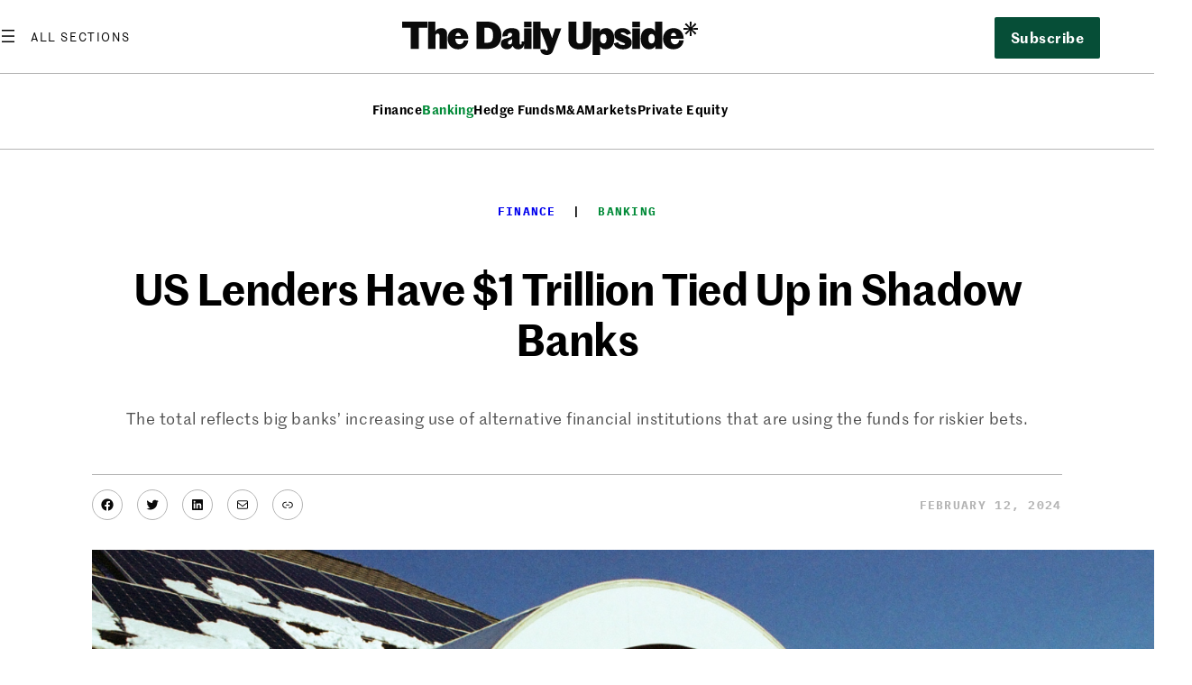

--- FILE ---
content_type: text/html; charset=UTF-8
request_url: https://www.thedailyupside.com/finance/banking/us-lenders-have-1-trillion-tied-up-in-shadow-banks/
body_size: 34237
content:
<!DOCTYPE html>
<html lang="en-US">
<head>
	<meta charset="UTF-8" />
				<link rel="stylesheet" type="text/css" href="https://htlbid.com/v3/thedailyupside.com/htlbid.css" />
		<meta name="viewport" content="width=device-width, initial-scale=1" />
<meta name='robots' content='index, follow, max-image-preview:large, max-snippet:-1, max-video-preview:-1' />
		<script async src="https://htlbid.com/v3/thedailyupside.com/htlbid.js"></script>
		<script>
			window.htlbid = window.htlbid || {};
			htlbid.cmd = htlbid.cmd || [];
			htlbid.cmd.push(function() {
				// Testing environment
				htlbid.setTargeting("is_testing", "no");

				// Type of page
				htlbid.setTargeting("is_home", "no");
				htlbid.setTargeting("is_archive", "no");
				htlbid.setTargeting("is_search", "no");
				htlbid.setTargeting("is_404", "no");

				// Post-specific targeting
				htlbid.setTargeting("is_post", "yes");
				htlbid.setTargeting("post_type", "post");
				htlbid.setTargeting("post_slug", "us-lenders-have-1-trillion-tied-up-in-shadow-banks");
				htlbid.setTargeting("post_prim_cat_slug", "banking");
				// Deep-dive tag
				htlbid.setTargeting("is_post_deepdive", "no");

				// Term-specific targeting
				htlbid.setTargeting("is_term", "no");
				htlbid.setTargeting("term_slug", "");
				htlbid.setTargeting("term_tax_slug", "");

				// Author-specific targeting
				htlbid.setTargeting("is_author", "no");
				htlbid.setTargeting("author_slug", "");

				// Vertical targeting
				htlbid.setTargeting("vertical_slug", "the-daily-upside");

				// Initialize layout
				htlbid.layout();
			});
		</script>
		
	<!-- This site is optimized with the Yoast SEO Premium plugin v26.6 (Yoast SEO v26.6) - https://yoast.com/wordpress/plugins/seo/ -->
	<meta name="description" content="The total reflects big banks&#039; increasing use of alternative financial institutions that are using the funds for riskier bets." />
	<link rel="canonical" href="https://www.thedailyupside.com/finance/banking/us-lenders-have-1-trillion-tied-up-in-shadow-banks/" />
	<meta property="og:locale" content="en_US" />
	<meta property="og:type" content="article" />
	<meta property="og:title" content="US Lenders Have $1 Trillion Tied Up in Shadow Banks" />
	<meta property="og:description" content="The total reflects big banks&#039; increasing use of alternative financial institutions that are using the funds for riskier bets." />
	<meta property="og:url" content="https://www.thedailyupside.com/finance/banking/us-lenders-have-1-trillion-tied-up-in-shadow-banks/" />
	<meta property="og:site_name" content="The Daily Upside" />
	<meta property="article:publisher" content="https://www.facebook.com/DailyUpside" />
	<meta property="article:published_time" content="2024-02-12T10:25:00+00:00" />
	<meta property="article:modified_time" content="2024-02-13T16:12:53+00:00" />
	<meta property="og:image" content="https://www.thedailyupside.com/wp-content/uploads/2023/11/1_wells-fargo-bank_11-21-23_unsplash-ernie-journeys-768x512.png" />
	<meta property="og:image:width" content="768" />
	<meta property="og:image:height" content="512" />
	<meta property="og:image:type" content="image/png" />
	<meta name="author" content="Griffin Kelly" />
	<meta name="twitter:card" content="summary_large_image" />
	<meta name="twitter:creator" content="@thedailyupside" />
	<meta name="twitter:site" content="@thedailyupside" />
	<script type="application/ld+json" class="yoast-schema-graph">{"@context":"https://schema.org","@graph":[{"@type":"NewsArticle","@id":"https://www.thedailyupside.com/finance/banking/us-lenders-have-1-trillion-tied-up-in-shadow-banks/#article","isPartOf":{"@id":"https://www.thedailyupside.com/finance/banking/us-lenders-have-1-trillion-tied-up-in-shadow-banks/"},"author":[{"@id":"https://www.thedailyupside.com/#/schema/person/image/c9ff7fda9b86aeca54f2e2cf83ff25b2"}],"headline":"US Lenders Have $1 Trillion Tied Up in Shadow Banks","datePublished":"2024-02-12T10:25:00+00:00","dateModified":"2024-02-13T16:12:53+00:00","mainEntityOfPage":{"@id":"https://www.thedailyupside.com/finance/banking/us-lenders-have-1-trillion-tied-up-in-shadow-banks/"},"wordCount":415,"publisher":{"@id":"https://www.thedailyupside.com/#organization"},"image":{"@id":"https://www.thedailyupside.com/finance/banking/us-lenders-have-1-trillion-tied-up-in-shadow-banks/#primaryimage"},"thumbnailUrl":"https://www.thedailyupside.com/wp-content/uploads/2023/11/1_wells-fargo-bank_11-21-23_unsplash-ernie-journeys.png","keywords":["fintech","private equity","shadow banks","startups","Wells Fargo"],"articleSection":["Banking"],"inLanguage":"en-US","copyrightYear":"2024","copyrightHolder":{"@id":"https://www.thedailyupside.com/#organization"}},{"@type":"WebPage","@id":"https://www.thedailyupside.com/finance/banking/us-lenders-have-1-trillion-tied-up-in-shadow-banks/","url":"https://www.thedailyupside.com/finance/banking/us-lenders-have-1-trillion-tied-up-in-shadow-banks/","name":"US Lenders Have $1 Trillion Tied Up in Shadow Banks - The Daily Upside","isPartOf":{"@id":"https://www.thedailyupside.com/#website"},"primaryImageOfPage":{"@id":"https://www.thedailyupside.com/finance/banking/us-lenders-have-1-trillion-tied-up-in-shadow-banks/#primaryimage"},"image":{"@id":"https://www.thedailyupside.com/finance/banking/us-lenders-have-1-trillion-tied-up-in-shadow-banks/#primaryimage"},"thumbnailUrl":"https://www.thedailyupside.com/wp-content/uploads/2023/11/1_wells-fargo-bank_11-21-23_unsplash-ernie-journeys.png","datePublished":"2024-02-12T10:25:00+00:00","dateModified":"2024-02-13T16:12:53+00:00","description":"The total reflects big banks' increasing use of alternative financial institutions that are using the funds for riskier bets.","breadcrumb":{"@id":"https://www.thedailyupside.com/finance/banking/us-lenders-have-1-trillion-tied-up-in-shadow-banks/#breadcrumb"},"inLanguage":"en-US","potentialAction":[{"@type":"ReadAction","target":["https://www.thedailyupside.com/finance/banking/us-lenders-have-1-trillion-tied-up-in-shadow-banks/"]}]},{"@type":"ImageObject","inLanguage":"en-US","@id":"https://www.thedailyupside.com/finance/banking/us-lenders-have-1-trillion-tied-up-in-shadow-banks/#primaryimage","url":"https://www.thedailyupside.com/wp-content/uploads/2023/11/1_wells-fargo-bank_11-21-23_unsplash-ernie-journeys.png","contentUrl":"https://www.thedailyupside.com/wp-content/uploads/2023/11/1_wells-fargo-bank_11-21-23_unsplash-ernie-journeys.png","width":3000,"height":2000},{"@type":"BreadcrumbList","@id":"https://www.thedailyupside.com/finance/banking/us-lenders-have-1-trillion-tied-up-in-shadow-banks/#breadcrumb","itemListElement":[{"@type":"ListItem","position":1,"name":"Home","item":"https://www.thedailyupside.com/"},{"@type":"ListItem","position":2,"name":"Finance","item":"https://www.thedailyupside.com/finance/"},{"@type":"ListItem","position":3,"name":"Banking","item":"https://www.thedailyupside.com/finance/banking/"},{"@type":"ListItem","position":4,"name":"US Lenders Have $1 Trillion Tied Up in Shadow Banks"}]},{"@type":"WebSite","@id":"https://www.thedailyupside.com/#website","url":"https://www.thedailyupside.com/","name":"The Daily Upside","description":"Authoritative news and analysis on finance, economics, and investing.","publisher":{"@id":"https://www.thedailyupside.com/#organization"},"potentialAction":[{"@type":"SearchAction","target":{"@type":"EntryPoint","urlTemplate":"https://www.thedailyupside.com/?s={search_term_string}"},"query-input":{"@type":"PropertyValueSpecification","valueRequired":true,"valueName":"search_term_string"}}],"inLanguage":"en-US"},{"@type":"Organization","@id":"https://www.thedailyupside.com/#organization","name":"The Daily Upside","url":"https://www.thedailyupside.com/","logo":{"@type":"ImageObject","inLanguage":"en-US","@id":"https://www.thedailyupside.com/#/schema/logo/image/","url":"https://www.thedailyupside.com/wp-content/uploads/2023/12/cropped-tdu-favicon.png","contentUrl":"https://www.thedailyupside.com/wp-content/uploads/2023/12/cropped-tdu-favicon.png","width":512,"height":512,"caption":"The Daily Upside"},"image":{"@id":"https://www.thedailyupside.com/#/schema/logo/image/"},"sameAs":["https://www.facebook.com/DailyUpside","https://x.com/thedailyupside","https://www.linkedin.com/company/the-daily-upside/"],"description":"Authoritative news and analysis on finance, economics, and investing.","publishingPrinciples":"https://www.thedailyupside.com/about-us/","ownershipFundingInfo":"https://www.thedailyupside.com/about-us/","actionableFeedbackPolicy":"https://www.thedailyupside.com/contact-us/","correctionsPolicy":"https://www.thedailyupside.com/contact-us/","ethicsPolicy":"https://www.thedailyupside.com/about-us/"},{"@type":"Person","@id":"https://www.thedailyupside.com/#/schema/person/image/c9ff7fda9b86aeca54f2e2cf83ff25b2","name":"Griffin Kelly","image":{"@type":"ImageObject","inLanguage":"en-US","@id":"https://www.thedailyupside.com/#/schema/person/image/683fa3a207475c0ccf27daaabdf5782a","url":"https://www.thedailyupside.com/wp-content/uploads/2023/12/griffin-kelly-headshot-circle-400x400.png","contentUrl":"https://www.thedailyupside.com/wp-content/uploads/2023/12/griffin-kelly-headshot-circle-400x400.png","width":400,"height":400,"caption":"Griffin Kelly"},"url":"https://www.thedailyupside.com/author/griffin-kelly/"}]}</script>
	<!-- / Yoast SEO Premium plugin. -->


<title>US Lenders Have $1 Trillion Tied Up in Shadow Banks - The Daily Upside</title>
<link rel='dns-prefetch' href='//www.google.com' />
<link rel="alternate" type="application/rss+xml" title="The Daily Upside &raquo; Feed" href="https://www.thedailyupside.com/feed/" />
<link rel="alternate" title="oEmbed (JSON)" type="application/json+oembed" href="https://www.thedailyupside.com/wp-json/oembed/1.0/embed?url=https%3A%2F%2Fwww.thedailyupside.com%2Ffinance%2Fbanking%2Fus-lenders-have-1-trillion-tied-up-in-shadow-banks%2F" />
<link rel="alternate" title="oEmbed (XML)" type="text/xml+oembed" href="https://www.thedailyupside.com/wp-json/oembed/1.0/embed?url=https%3A%2F%2Fwww.thedailyupside.com%2Ffinance%2Fbanking%2Fus-lenders-have-1-trillion-tied-up-in-shadow-banks%2F&#038;format=xml" />
<style id='wp-img-auto-sizes-contain-inline-css'>
img:is([sizes=auto i],[sizes^="auto," i]){contain-intrinsic-size:3000px 1500px}
/*# sourceURL=wp-img-auto-sizes-contain-inline-css */
</style>
<style id='wp-block-search-inline-css'>
.wp-block-search__button{margin-left:10px;word-break:normal}.wp-block-search__button.has-icon{line-height:0}.wp-block-search__button svg{height:1.25em;min-height:24px;min-width:24px;width:1.25em;fill:currentColor;vertical-align:text-bottom}:where(.wp-block-search__button){border:1px solid #ccc;padding:6px 10px}.wp-block-search__inside-wrapper{display:flex;flex:auto;flex-wrap:nowrap;max-width:100%}.wp-block-search__label{width:100%}.wp-block-search.wp-block-search__button-only .wp-block-search__button{box-sizing:border-box;display:flex;flex-shrink:0;justify-content:center;margin-left:0;max-width:100%}.wp-block-search.wp-block-search__button-only .wp-block-search__inside-wrapper{min-width:0!important;transition-property:width}.wp-block-search.wp-block-search__button-only .wp-block-search__input{flex-basis:100%;transition-duration:.3s}.wp-block-search.wp-block-search__button-only.wp-block-search__searchfield-hidden,.wp-block-search.wp-block-search__button-only.wp-block-search__searchfield-hidden .wp-block-search__inside-wrapper{overflow:hidden}.wp-block-search.wp-block-search__button-only.wp-block-search__searchfield-hidden .wp-block-search__input{border-left-width:0!important;border-right-width:0!important;flex-basis:0;flex-grow:0;margin:0;min-width:0!important;padding-left:0!important;padding-right:0!important;width:0!important}:where(.wp-block-search__input){appearance:none;border:1px solid #949494;flex-grow:1;font-family:inherit;font-size:inherit;font-style:inherit;font-weight:inherit;letter-spacing:inherit;line-height:inherit;margin-left:0;margin-right:0;min-width:3rem;padding:8px;text-decoration:unset!important;text-transform:inherit}:where(.wp-block-search__button-inside .wp-block-search__inside-wrapper){background-color:#fff;border:1px solid #949494;box-sizing:border-box;padding:4px}:where(.wp-block-search__button-inside .wp-block-search__inside-wrapper) .wp-block-search__input{border:none;border-radius:0;padding:0 4px}:where(.wp-block-search__button-inside .wp-block-search__inside-wrapper) .wp-block-search__input:focus{outline:none}:where(.wp-block-search__button-inside .wp-block-search__inside-wrapper) :where(.wp-block-search__button){padding:4px 8px}.wp-block-search.aligncenter .wp-block-search__inside-wrapper{margin:auto}.wp-block[data-align=right] .wp-block-search.wp-block-search__button-only .wp-block-search__inside-wrapper{float:right}
/*# sourceURL=https://www.thedailyupside.com/wp-includes/blocks/search/style.min.css */
</style>
<style id='wp-block-site-logo-inline-css'>
.wp-block-site-logo{box-sizing:border-box;line-height:0}.wp-block-site-logo a{display:inline-block;line-height:0}.wp-block-site-logo.is-default-size img{height:auto;width:120px}.wp-block-site-logo img{height:auto;max-width:100%}.wp-block-site-logo a,.wp-block-site-logo img{border-radius:inherit}.wp-block-site-logo.aligncenter{margin-left:auto;margin-right:auto;text-align:center}:root :where(.wp-block-site-logo.is-style-rounded){border-radius:9999px}
/*# sourceURL=https://www.thedailyupside.com/wp-includes/blocks/site-logo/style.min.css */
</style>
<style id='wp-block-navigation-link-inline-css'>
.wp-block-navigation .wp-block-navigation-item__label{overflow-wrap:break-word}.wp-block-navigation .wp-block-navigation-item__description{display:none}.link-ui-tools{outline:1px solid #f0f0f0;padding:8px}.link-ui-block-inserter{padding-top:8px}.link-ui-block-inserter__back{margin-left:8px;text-transform:uppercase}
/*# sourceURL=https://www.thedailyupside.com/wp-includes/blocks/navigation-link/style.min.css */
</style>
<link rel='stylesheet' id='wp-block-navigation-css' href='https://www.thedailyupside.com/wp-includes/blocks/navigation/style.min.css?ver=6.9' media='all' />
<style id='tdu-subscribe-style-inline-css'>
/*!****************************************************************************************************************************************************************************************************************************************************!*\
  !*** css ./node_modules/css-loader/dist/cjs.js??ruleSet[1].rules[4].use[1]!./node_modules/postcss-loader/dist/cjs.js??ruleSet[1].rules[4].use[2]!./node_modules/sass-loader/dist/cjs.js??ruleSet[1].rules[4].use[3]!./blocks/subscribe/style.scss ***!
  \****************************************************************************************************************************************************************************************************************************************************/.wp-block-create-block-subscribe{background-color:#21759b;color:#fff;padding:2px}
/*# sourceMappingURL=style-index.css.map*/
/*# sourceURL=https://www.thedailyupside.com/wp-content/plugins/tdu-core/build/subscribe/style-index.css */
</style>
<style id='wp-block-button-inline-css'>
.wp-block-button__link{align-content:center;box-sizing:border-box;cursor:pointer;display:inline-block;height:100%;text-align:center;word-break:break-word}.wp-block-button__link.aligncenter{text-align:center}.wp-block-button__link.alignright{text-align:right}:where(.wp-block-button__link){border-radius:9999px;box-shadow:none;padding:calc(.667em + 2px) calc(1.333em + 2px);text-decoration:none}.wp-block-button[style*=text-decoration] .wp-block-button__link{text-decoration:inherit}.wp-block-buttons>.wp-block-button.has-custom-width{max-width:none}.wp-block-buttons>.wp-block-button.has-custom-width .wp-block-button__link{width:100%}.wp-block-buttons>.wp-block-button.has-custom-font-size .wp-block-button__link{font-size:inherit}.wp-block-buttons>.wp-block-button.wp-block-button__width-25{width:calc(25% - var(--wp--style--block-gap, .5em)*.75)}.wp-block-buttons>.wp-block-button.wp-block-button__width-50{width:calc(50% - var(--wp--style--block-gap, .5em)*.5)}.wp-block-buttons>.wp-block-button.wp-block-button__width-75{width:calc(75% - var(--wp--style--block-gap, .5em)*.25)}.wp-block-buttons>.wp-block-button.wp-block-button__width-100{flex-basis:100%;width:100%}.wp-block-buttons.is-vertical>.wp-block-button.wp-block-button__width-25{width:25%}.wp-block-buttons.is-vertical>.wp-block-button.wp-block-button__width-50{width:50%}.wp-block-buttons.is-vertical>.wp-block-button.wp-block-button__width-75{width:75%}.wp-block-button.is-style-squared,.wp-block-button__link.wp-block-button.is-style-squared{border-radius:0}.wp-block-button.no-border-radius,.wp-block-button__link.no-border-radius{border-radius:0!important}:root :where(.wp-block-button .wp-block-button__link.is-style-outline),:root :where(.wp-block-button.is-style-outline>.wp-block-button__link){border:2px solid;padding:.667em 1.333em}:root :where(.wp-block-button .wp-block-button__link.is-style-outline:not(.has-text-color)),:root :where(.wp-block-button.is-style-outline>.wp-block-button__link:not(.has-text-color)){color:currentColor}:root :where(.wp-block-button .wp-block-button__link.is-style-outline:not(.has-background)),:root :where(.wp-block-button.is-style-outline>.wp-block-button__link:not(.has-background)){background-color:initial;background-image:none}
/*# sourceURL=https://www.thedailyupside.com/wp-includes/blocks/button/style.min.css */
</style>
<style id='wp-block-buttons-inline-css'>
.wp-block-buttons{box-sizing:border-box}.wp-block-buttons.is-vertical{flex-direction:column}.wp-block-buttons.is-vertical>.wp-block-button:last-child{margin-bottom:0}.wp-block-buttons>.wp-block-button{display:inline-block;margin:0}.wp-block-buttons.is-content-justification-left{justify-content:flex-start}.wp-block-buttons.is-content-justification-left.is-vertical{align-items:flex-start}.wp-block-buttons.is-content-justification-center{justify-content:center}.wp-block-buttons.is-content-justification-center.is-vertical{align-items:center}.wp-block-buttons.is-content-justification-right{justify-content:flex-end}.wp-block-buttons.is-content-justification-right.is-vertical{align-items:flex-end}.wp-block-buttons.is-content-justification-space-between{justify-content:space-between}.wp-block-buttons.aligncenter{text-align:center}.wp-block-buttons:not(.is-content-justification-space-between,.is-content-justification-right,.is-content-justification-left,.is-content-justification-center) .wp-block-button.aligncenter{margin-left:auto;margin-right:auto;width:100%}.wp-block-buttons[style*=text-decoration] .wp-block-button,.wp-block-buttons[style*=text-decoration] .wp-block-button__link{text-decoration:inherit}.wp-block-buttons.has-custom-font-size .wp-block-button__link{font-size:inherit}.wp-block-buttons .wp-block-button__link{width:100%}.wp-block-button.aligncenter{text-align:center}
/*# sourceURL=https://www.thedailyupside.com/wp-includes/blocks/buttons/style.min.css */
</style>
<style id='wp-block-columns-inline-css'>
.wp-block-columns{box-sizing:border-box;display:flex;flex-wrap:wrap!important}@media (min-width:782px){.wp-block-columns{flex-wrap:nowrap!important}}.wp-block-columns{align-items:normal!important}.wp-block-columns.are-vertically-aligned-top{align-items:flex-start}.wp-block-columns.are-vertically-aligned-center{align-items:center}.wp-block-columns.are-vertically-aligned-bottom{align-items:flex-end}@media (max-width:781px){.wp-block-columns:not(.is-not-stacked-on-mobile)>.wp-block-column{flex-basis:100%!important}}@media (min-width:782px){.wp-block-columns:not(.is-not-stacked-on-mobile)>.wp-block-column{flex-basis:0;flex-grow:1}.wp-block-columns:not(.is-not-stacked-on-mobile)>.wp-block-column[style*=flex-basis]{flex-grow:0}}.wp-block-columns.is-not-stacked-on-mobile{flex-wrap:nowrap!important}.wp-block-columns.is-not-stacked-on-mobile>.wp-block-column{flex-basis:0;flex-grow:1}.wp-block-columns.is-not-stacked-on-mobile>.wp-block-column[style*=flex-basis]{flex-grow:0}:where(.wp-block-columns){margin-bottom:1.75em}:where(.wp-block-columns.has-background){padding:1.25em 2.375em}.wp-block-column{flex-grow:1;min-width:0;overflow-wrap:break-word;word-break:break-word}.wp-block-column.is-vertically-aligned-top{align-self:flex-start}.wp-block-column.is-vertically-aligned-center{align-self:center}.wp-block-column.is-vertically-aligned-bottom{align-self:flex-end}.wp-block-column.is-vertically-aligned-stretch{align-self:stretch}.wp-block-column.is-vertically-aligned-bottom,.wp-block-column.is-vertically-aligned-center,.wp-block-column.is-vertically-aligned-top{width:100%}
/*# sourceURL=https://www.thedailyupside.com/wp-includes/blocks/columns/style.min.css */
</style>
<style id='wp-block-group-inline-css'>
.wp-block-group{box-sizing:border-box}:where(.wp-block-group.wp-block-group-is-layout-constrained){position:relative}
/*# sourceURL=https://www.thedailyupside.com/wp-includes/blocks/group/style.min.css */
</style>
<style id='wp-block-spacer-inline-css'>
.wp-block-spacer{clear:both}
/*# sourceURL=https://www.thedailyupside.com/wp-includes/blocks/spacer/style.min.css */
</style>
<style id='wp-block-post-terms-inline-css'>
.wp-block-post-terms{box-sizing:border-box}.wp-block-post-terms .wp-block-post-terms__separator{white-space:pre-wrap}
/*# sourceURL=https://www.thedailyupside.com/wp-includes/blocks/post-terms/style.min.css */
</style>
<style id='wp-block-post-title-inline-css'>
.wp-block-post-title{box-sizing:border-box;word-break:break-word}.wp-block-post-title :where(a){display:inline-block;font-family:inherit;font-size:inherit;font-style:inherit;font-weight:inherit;letter-spacing:inherit;line-height:inherit;text-decoration:inherit}
/*# sourceURL=https://www.thedailyupside.com/wp-includes/blocks/post-title/style.min.css */
</style>
<style id='wp-block-post-excerpt-inline-css'>
:where(.wp-block-post-excerpt){box-sizing:border-box;margin-bottom:var(--wp--style--block-gap);margin-top:var(--wp--style--block-gap)}.wp-block-post-excerpt__excerpt{margin-bottom:0;margin-top:0}.wp-block-post-excerpt__more-text{margin-bottom:0;margin-top:var(--wp--style--block-gap)}.wp-block-post-excerpt__more-link{display:inline-block}
/*# sourceURL=https://www.thedailyupside.com/wp-includes/blocks/post-excerpt/style.min.css */
</style>
<style id='wp-block-social-links-inline-css'>
.wp-block-social-links{background:none;box-sizing:border-box;margin-left:0;padding-left:0;padding-right:0;text-indent:0}.wp-block-social-links .wp-social-link a,.wp-block-social-links .wp-social-link a:hover{border-bottom:0;box-shadow:none;text-decoration:none}.wp-block-social-links .wp-social-link svg{height:1em;width:1em}.wp-block-social-links .wp-social-link span:not(.screen-reader-text){font-size:.65em;margin-left:.5em;margin-right:.5em}.wp-block-social-links.has-small-icon-size{font-size:16px}.wp-block-social-links,.wp-block-social-links.has-normal-icon-size{font-size:24px}.wp-block-social-links.has-large-icon-size{font-size:36px}.wp-block-social-links.has-huge-icon-size{font-size:48px}.wp-block-social-links.aligncenter{display:flex;justify-content:center}.wp-block-social-links.alignright{justify-content:flex-end}.wp-block-social-link{border-radius:9999px;display:block}@media not (prefers-reduced-motion){.wp-block-social-link{transition:transform .1s ease}}.wp-block-social-link{height:auto}.wp-block-social-link a{align-items:center;display:flex;line-height:0}.wp-block-social-link:hover{transform:scale(1.1)}.wp-block-social-links .wp-block-social-link.wp-social-link{display:inline-block;margin:0;padding:0}.wp-block-social-links .wp-block-social-link.wp-social-link .wp-block-social-link-anchor,.wp-block-social-links .wp-block-social-link.wp-social-link .wp-block-social-link-anchor svg,.wp-block-social-links .wp-block-social-link.wp-social-link .wp-block-social-link-anchor:active,.wp-block-social-links .wp-block-social-link.wp-social-link .wp-block-social-link-anchor:hover,.wp-block-social-links .wp-block-social-link.wp-social-link .wp-block-social-link-anchor:visited{color:currentColor;fill:currentColor}:where(.wp-block-social-links:not(.is-style-logos-only)) .wp-social-link{background-color:#f0f0f0;color:#444}:where(.wp-block-social-links:not(.is-style-logos-only)) .wp-social-link-amazon{background-color:#f90;color:#fff}:where(.wp-block-social-links:not(.is-style-logos-only)) .wp-social-link-bandcamp{background-color:#1ea0c3;color:#fff}:where(.wp-block-social-links:not(.is-style-logos-only)) .wp-social-link-behance{background-color:#0757fe;color:#fff}:where(.wp-block-social-links:not(.is-style-logos-only)) .wp-social-link-bluesky{background-color:#0a7aff;color:#fff}:where(.wp-block-social-links:not(.is-style-logos-only)) .wp-social-link-codepen{background-color:#1e1f26;color:#fff}:where(.wp-block-social-links:not(.is-style-logos-only)) .wp-social-link-deviantart{background-color:#02e49b;color:#fff}:where(.wp-block-social-links:not(.is-style-logos-only)) .wp-social-link-discord{background-color:#5865f2;color:#fff}:where(.wp-block-social-links:not(.is-style-logos-only)) .wp-social-link-dribbble{background-color:#e94c89;color:#fff}:where(.wp-block-social-links:not(.is-style-logos-only)) .wp-social-link-dropbox{background-color:#4280ff;color:#fff}:where(.wp-block-social-links:not(.is-style-logos-only)) .wp-social-link-etsy{background-color:#f45800;color:#fff}:where(.wp-block-social-links:not(.is-style-logos-only)) .wp-social-link-facebook{background-color:#0866ff;color:#fff}:where(.wp-block-social-links:not(.is-style-logos-only)) .wp-social-link-fivehundredpx{background-color:#000;color:#fff}:where(.wp-block-social-links:not(.is-style-logos-only)) .wp-social-link-flickr{background-color:#0461dd;color:#fff}:where(.wp-block-social-links:not(.is-style-logos-only)) .wp-social-link-foursquare{background-color:#e65678;color:#fff}:where(.wp-block-social-links:not(.is-style-logos-only)) .wp-social-link-github{background-color:#24292d;color:#fff}:where(.wp-block-social-links:not(.is-style-logos-only)) .wp-social-link-goodreads{background-color:#eceadd;color:#382110}:where(.wp-block-social-links:not(.is-style-logos-only)) .wp-social-link-google{background-color:#ea4434;color:#fff}:where(.wp-block-social-links:not(.is-style-logos-only)) .wp-social-link-gravatar{background-color:#1d4fc4;color:#fff}:where(.wp-block-social-links:not(.is-style-logos-only)) .wp-social-link-instagram{background-color:#f00075;color:#fff}:where(.wp-block-social-links:not(.is-style-logos-only)) .wp-social-link-lastfm{background-color:#e21b24;color:#fff}:where(.wp-block-social-links:not(.is-style-logos-only)) .wp-social-link-linkedin{background-color:#0d66c2;color:#fff}:where(.wp-block-social-links:not(.is-style-logos-only)) .wp-social-link-mastodon{background-color:#3288d4;color:#fff}:where(.wp-block-social-links:not(.is-style-logos-only)) .wp-social-link-medium{background-color:#000;color:#fff}:where(.wp-block-social-links:not(.is-style-logos-only)) .wp-social-link-meetup{background-color:#f6405f;color:#fff}:where(.wp-block-social-links:not(.is-style-logos-only)) .wp-social-link-patreon{background-color:#000;color:#fff}:where(.wp-block-social-links:not(.is-style-logos-only)) .wp-social-link-pinterest{background-color:#e60122;color:#fff}:where(.wp-block-social-links:not(.is-style-logos-only)) .wp-social-link-pocket{background-color:#ef4155;color:#fff}:where(.wp-block-social-links:not(.is-style-logos-only)) .wp-social-link-reddit{background-color:#ff4500;color:#fff}:where(.wp-block-social-links:not(.is-style-logos-only)) .wp-social-link-skype{background-color:#0478d7;color:#fff}:where(.wp-block-social-links:not(.is-style-logos-only)) .wp-social-link-snapchat{background-color:#fefc00;color:#fff;stroke:#000}:where(.wp-block-social-links:not(.is-style-logos-only)) .wp-social-link-soundcloud{background-color:#ff5600;color:#fff}:where(.wp-block-social-links:not(.is-style-logos-only)) .wp-social-link-spotify{background-color:#1bd760;color:#fff}:where(.wp-block-social-links:not(.is-style-logos-only)) .wp-social-link-telegram{background-color:#2aabee;color:#fff}:where(.wp-block-social-links:not(.is-style-logos-only)) .wp-social-link-threads{background-color:#000;color:#fff}:where(.wp-block-social-links:not(.is-style-logos-only)) .wp-social-link-tiktok{background-color:#000;color:#fff}:where(.wp-block-social-links:not(.is-style-logos-only)) .wp-social-link-tumblr{background-color:#011835;color:#fff}:where(.wp-block-social-links:not(.is-style-logos-only)) .wp-social-link-twitch{background-color:#6440a4;color:#fff}:where(.wp-block-social-links:not(.is-style-logos-only)) .wp-social-link-twitter{background-color:#1da1f2;color:#fff}:where(.wp-block-social-links:not(.is-style-logos-only)) .wp-social-link-vimeo{background-color:#1eb7ea;color:#fff}:where(.wp-block-social-links:not(.is-style-logos-only)) .wp-social-link-vk{background-color:#4680c2;color:#fff}:where(.wp-block-social-links:not(.is-style-logos-only)) .wp-social-link-wordpress{background-color:#3499cd;color:#fff}:where(.wp-block-social-links:not(.is-style-logos-only)) .wp-social-link-whatsapp{background-color:#25d366;color:#fff}:where(.wp-block-social-links:not(.is-style-logos-only)) .wp-social-link-x{background-color:#000;color:#fff}:where(.wp-block-social-links:not(.is-style-logos-only)) .wp-social-link-yelp{background-color:#d32422;color:#fff}:where(.wp-block-social-links:not(.is-style-logos-only)) .wp-social-link-youtube{background-color:red;color:#fff}:where(.wp-block-social-links.is-style-logos-only) .wp-social-link{background:none}:where(.wp-block-social-links.is-style-logos-only) .wp-social-link svg{height:1.25em;width:1.25em}:where(.wp-block-social-links.is-style-logos-only) .wp-social-link-amazon{color:#f90}:where(.wp-block-social-links.is-style-logos-only) .wp-social-link-bandcamp{color:#1ea0c3}:where(.wp-block-social-links.is-style-logos-only) .wp-social-link-behance{color:#0757fe}:where(.wp-block-social-links.is-style-logos-only) .wp-social-link-bluesky{color:#0a7aff}:where(.wp-block-social-links.is-style-logos-only) .wp-social-link-codepen{color:#1e1f26}:where(.wp-block-social-links.is-style-logos-only) .wp-social-link-deviantart{color:#02e49b}:where(.wp-block-social-links.is-style-logos-only) .wp-social-link-discord{color:#5865f2}:where(.wp-block-social-links.is-style-logos-only) .wp-social-link-dribbble{color:#e94c89}:where(.wp-block-social-links.is-style-logos-only) .wp-social-link-dropbox{color:#4280ff}:where(.wp-block-social-links.is-style-logos-only) .wp-social-link-etsy{color:#f45800}:where(.wp-block-social-links.is-style-logos-only) .wp-social-link-facebook{color:#0866ff}:where(.wp-block-social-links.is-style-logos-only) .wp-social-link-fivehundredpx{color:#000}:where(.wp-block-social-links.is-style-logos-only) .wp-social-link-flickr{color:#0461dd}:where(.wp-block-social-links.is-style-logos-only) .wp-social-link-foursquare{color:#e65678}:where(.wp-block-social-links.is-style-logos-only) .wp-social-link-github{color:#24292d}:where(.wp-block-social-links.is-style-logos-only) .wp-social-link-goodreads{color:#382110}:where(.wp-block-social-links.is-style-logos-only) .wp-social-link-google{color:#ea4434}:where(.wp-block-social-links.is-style-logos-only) .wp-social-link-gravatar{color:#1d4fc4}:where(.wp-block-social-links.is-style-logos-only) .wp-social-link-instagram{color:#f00075}:where(.wp-block-social-links.is-style-logos-only) .wp-social-link-lastfm{color:#e21b24}:where(.wp-block-social-links.is-style-logos-only) .wp-social-link-linkedin{color:#0d66c2}:where(.wp-block-social-links.is-style-logos-only) .wp-social-link-mastodon{color:#3288d4}:where(.wp-block-social-links.is-style-logos-only) .wp-social-link-medium{color:#000}:where(.wp-block-social-links.is-style-logos-only) .wp-social-link-meetup{color:#f6405f}:where(.wp-block-social-links.is-style-logos-only) .wp-social-link-patreon{color:#000}:where(.wp-block-social-links.is-style-logos-only) .wp-social-link-pinterest{color:#e60122}:where(.wp-block-social-links.is-style-logos-only) .wp-social-link-pocket{color:#ef4155}:where(.wp-block-social-links.is-style-logos-only) .wp-social-link-reddit{color:#ff4500}:where(.wp-block-social-links.is-style-logos-only) .wp-social-link-skype{color:#0478d7}:where(.wp-block-social-links.is-style-logos-only) .wp-social-link-snapchat{color:#fff;stroke:#000}:where(.wp-block-social-links.is-style-logos-only) .wp-social-link-soundcloud{color:#ff5600}:where(.wp-block-social-links.is-style-logos-only) .wp-social-link-spotify{color:#1bd760}:where(.wp-block-social-links.is-style-logos-only) .wp-social-link-telegram{color:#2aabee}:where(.wp-block-social-links.is-style-logos-only) .wp-social-link-threads{color:#000}:where(.wp-block-social-links.is-style-logos-only) .wp-social-link-tiktok{color:#000}:where(.wp-block-social-links.is-style-logos-only) .wp-social-link-tumblr{color:#011835}:where(.wp-block-social-links.is-style-logos-only) .wp-social-link-twitch{color:#6440a4}:where(.wp-block-social-links.is-style-logos-only) .wp-social-link-twitter{color:#1da1f2}:where(.wp-block-social-links.is-style-logos-only) .wp-social-link-vimeo{color:#1eb7ea}:where(.wp-block-social-links.is-style-logos-only) .wp-social-link-vk{color:#4680c2}:where(.wp-block-social-links.is-style-logos-only) .wp-social-link-whatsapp{color:#25d366}:where(.wp-block-social-links.is-style-logos-only) .wp-social-link-wordpress{color:#3499cd}:where(.wp-block-social-links.is-style-logos-only) .wp-social-link-x{color:#000}:where(.wp-block-social-links.is-style-logos-only) .wp-social-link-yelp{color:#d32422}:where(.wp-block-social-links.is-style-logos-only) .wp-social-link-youtube{color:red}.wp-block-social-links.is-style-pill-shape .wp-social-link{width:auto}:root :where(.wp-block-social-links .wp-social-link a){padding:.25em}:root :where(.wp-block-social-links.is-style-logos-only .wp-social-link a){padding:0}:root :where(.wp-block-social-links.is-style-pill-shape .wp-social-link a){padding-left:.6666666667em;padding-right:.6666666667em}.wp-block-social-links:not(.has-icon-color):not(.has-icon-background-color) .wp-social-link-snapchat .wp-block-social-link-label{color:#000}
/*# sourceURL=https://www.thedailyupside.com/wp-includes/blocks/social-links/style.min.css */
</style>
<style id='wp-block-post-date-inline-css'>
.wp-block-post-date{box-sizing:border-box}
/*# sourceURL=https://www.thedailyupside.com/wp-includes/blocks/post-date/style.min.css */
</style>
<style id='wp-block-post-featured-image-inline-css'>
.wp-block-post-featured-image{margin-left:0;margin-right:0}.wp-block-post-featured-image a{display:block;height:100%}.wp-block-post-featured-image :where(img){box-sizing:border-box;height:auto;max-width:100%;vertical-align:bottom;width:100%}.wp-block-post-featured-image.alignfull img,.wp-block-post-featured-image.alignwide img{width:100%}.wp-block-post-featured-image .wp-block-post-featured-image__overlay.has-background-dim{background-color:#000;inset:0;position:absolute}.wp-block-post-featured-image{position:relative}.wp-block-post-featured-image .wp-block-post-featured-image__overlay.has-background-gradient{background-color:initial}.wp-block-post-featured-image .wp-block-post-featured-image__overlay.has-background-dim-0{opacity:0}.wp-block-post-featured-image .wp-block-post-featured-image__overlay.has-background-dim-10{opacity:.1}.wp-block-post-featured-image .wp-block-post-featured-image__overlay.has-background-dim-20{opacity:.2}.wp-block-post-featured-image .wp-block-post-featured-image__overlay.has-background-dim-30{opacity:.3}.wp-block-post-featured-image .wp-block-post-featured-image__overlay.has-background-dim-40{opacity:.4}.wp-block-post-featured-image .wp-block-post-featured-image__overlay.has-background-dim-50{opacity:.5}.wp-block-post-featured-image .wp-block-post-featured-image__overlay.has-background-dim-60{opacity:.6}.wp-block-post-featured-image .wp-block-post-featured-image__overlay.has-background-dim-70{opacity:.7}.wp-block-post-featured-image .wp-block-post-featured-image__overlay.has-background-dim-80{opacity:.8}.wp-block-post-featured-image .wp-block-post-featured-image__overlay.has-background-dim-90{opacity:.9}.wp-block-post-featured-image .wp-block-post-featured-image__overlay.has-background-dim-100{opacity:1}.wp-block-post-featured-image:where(.alignleft,.alignright){width:100%}
/*# sourceURL=https://www.thedailyupside.com/wp-includes/blocks/post-featured-image/style.min.css */
</style>
<style id='wp-block-paragraph-inline-css'>
.is-small-text{font-size:.875em}.is-regular-text{font-size:1em}.is-large-text{font-size:2.25em}.is-larger-text{font-size:3em}.has-drop-cap:not(:focus):first-letter{float:left;font-size:8.4em;font-style:normal;font-weight:100;line-height:.68;margin:.05em .1em 0 0;text-transform:uppercase}body.rtl .has-drop-cap:not(:focus):first-letter{float:none;margin-left:.1em}p.has-drop-cap.has-background{overflow:hidden}:root :where(p.has-background){padding:1.25em 2.375em}:where(p.has-text-color:not(.has-link-color)) a{color:inherit}p.has-text-align-left[style*="writing-mode:vertical-lr"],p.has-text-align-right[style*="writing-mode:vertical-rl"]{rotate:180deg}
/*# sourceURL=https://www.thedailyupside.com/wp-includes/blocks/paragraph/style.min.css */
</style>
<style id='wp-block-heading-inline-css'>
h1:where(.wp-block-heading).has-background,h2:where(.wp-block-heading).has-background,h3:where(.wp-block-heading).has-background,h4:where(.wp-block-heading).has-background,h5:where(.wp-block-heading).has-background,h6:where(.wp-block-heading).has-background{padding:1.25em 2.375em}h1.has-text-align-left[style*=writing-mode]:where([style*=vertical-lr]),h1.has-text-align-right[style*=writing-mode]:where([style*=vertical-rl]),h2.has-text-align-left[style*=writing-mode]:where([style*=vertical-lr]),h2.has-text-align-right[style*=writing-mode]:where([style*=vertical-rl]),h3.has-text-align-left[style*=writing-mode]:where([style*=vertical-lr]),h3.has-text-align-right[style*=writing-mode]:where([style*=vertical-rl]),h4.has-text-align-left[style*=writing-mode]:where([style*=vertical-lr]),h4.has-text-align-right[style*=writing-mode]:where([style*=vertical-rl]),h5.has-text-align-left[style*=writing-mode]:where([style*=vertical-lr]),h5.has-text-align-right[style*=writing-mode]:where([style*=vertical-rl]),h6.has-text-align-left[style*=writing-mode]:where([style*=vertical-lr]),h6.has-text-align-right[style*=writing-mode]:where([style*=vertical-rl]){rotate:180deg}
/*# sourceURL=https://www.thedailyupside.com/wp-includes/blocks/heading/style.min.css */
</style>
<style id='wp-block-list-inline-css'>
ol,ul{box-sizing:border-box}:root :where(.wp-block-list.has-background){padding:1.25em 2.375em}
/*# sourceURL=https://www.thedailyupside.com/wp-includes/blocks/list/style.min.css */
</style>
<style id='wp-block-post-content-inline-css'>
.wp-block-post-content{display:flow-root}
/*# sourceURL=https://www.thedailyupside.com/wp-includes/blocks/post-content/style.min.css */
</style>
<style id='tdu-post-eyebrow-style-inline-css'>
/*!*******************************************************************************************************************************************************************************************************************************************************!*\
  !*** css ./node_modules/css-loader/dist/cjs.js??ruleSet[1].rules[4].use[1]!./node_modules/postcss-loader/dist/cjs.js??ruleSet[1].rules[4].use[2]!./node_modules/sass-loader/dist/cjs.js??ruleSet[1].rules[4].use[3]!./blocks/post-eyebrow/style.scss ***!
  \*******************************************************************************************************************************************************************************************************************************************************/.wp-block-create-block-subscribe{background-color:#21759b;color:#fff;padding:2px}
/*# sourceMappingURL=style-index.css.map*/
/*# sourceURL=https://www.thedailyupside.com/wp-content/plugins/tdu-core/build/post-eyebrow/style-index.css */
</style>
<style id='tdu-read-meter-style-inline-css'>
/*!*****************************************************************************************************************************************************************************************************************************************************!*\
  !*** css ./node_modules/css-loader/dist/cjs.js??ruleSet[1].rules[4].use[1]!./node_modules/postcss-loader/dist/cjs.js??ruleSet[1].rules[4].use[2]!./node_modules/sass-loader/dist/cjs.js??ruleSet[1].rules[4].use[3]!./blocks/read-meter/style.scss ***!
  \*****************************************************************************************************************************************************************************************************************************************************/.wp-block-create-block-subscribe{background-color:#21759b;color:#fff;padding:2px}
/*# sourceMappingURL=style-index.css.map*/
/*# sourceURL=https://www.thedailyupside.com/wp-content/plugins/tdu-core/build/read-meter/style-index.css */
</style>
<style id='wp-block-post-template-inline-css'>
.wp-block-post-template{box-sizing:border-box;list-style:none;margin-bottom:0;margin-top:0;max-width:100%;padding:0}.wp-block-post-template.is-flex-container{display:flex;flex-direction:row;flex-wrap:wrap;gap:1.25em}.wp-block-post-template.is-flex-container>li{margin:0;width:100%}@media (min-width:600px){.wp-block-post-template.is-flex-container.is-flex-container.columns-2>li{width:calc(50% - .625em)}.wp-block-post-template.is-flex-container.is-flex-container.columns-3>li{width:calc(33.33333% - .83333em)}.wp-block-post-template.is-flex-container.is-flex-container.columns-4>li{width:calc(25% - .9375em)}.wp-block-post-template.is-flex-container.is-flex-container.columns-5>li{width:calc(20% - 1em)}.wp-block-post-template.is-flex-container.is-flex-container.columns-6>li{width:calc(16.66667% - 1.04167em)}}@media (max-width:600px){.wp-block-post-template-is-layout-grid.wp-block-post-template-is-layout-grid.wp-block-post-template-is-layout-grid.wp-block-post-template-is-layout-grid{grid-template-columns:1fr}}.wp-block-post-template-is-layout-constrained>li>.alignright,.wp-block-post-template-is-layout-flow>li>.alignright{float:right;margin-inline-end:0;margin-inline-start:2em}.wp-block-post-template-is-layout-constrained>li>.alignleft,.wp-block-post-template-is-layout-flow>li>.alignleft{float:left;margin-inline-end:2em;margin-inline-start:0}.wp-block-post-template-is-layout-constrained>li>.aligncenter,.wp-block-post-template-is-layout-flow>li>.aligncenter{margin-inline-end:auto;margin-inline-start:auto}
/*# sourceURL=https://www.thedailyupside.com/wp-includes/blocks/post-template/style.min.css */
</style>
<style id='wp-block-library-inline-css'>
:root{--wp-block-synced-color:#7a00df;--wp-block-synced-color--rgb:122,0,223;--wp-bound-block-color:var(--wp-block-synced-color);--wp-editor-canvas-background:#ddd;--wp-admin-theme-color:#007cba;--wp-admin-theme-color--rgb:0,124,186;--wp-admin-theme-color-darker-10:#006ba1;--wp-admin-theme-color-darker-10--rgb:0,107,160.5;--wp-admin-theme-color-darker-20:#005a87;--wp-admin-theme-color-darker-20--rgb:0,90,135;--wp-admin-border-width-focus:2px}@media (min-resolution:192dpi){:root{--wp-admin-border-width-focus:1.5px}}.wp-element-button{cursor:pointer}:root .has-very-light-gray-background-color{background-color:#eee}:root .has-very-dark-gray-background-color{background-color:#313131}:root .has-very-light-gray-color{color:#eee}:root .has-very-dark-gray-color{color:#313131}:root .has-vivid-green-cyan-to-vivid-cyan-blue-gradient-background{background:linear-gradient(135deg,#00d084,#0693e3)}:root .has-purple-crush-gradient-background{background:linear-gradient(135deg,#34e2e4,#4721fb 50%,#ab1dfe)}:root .has-hazy-dawn-gradient-background{background:linear-gradient(135deg,#faaca8,#dad0ec)}:root .has-subdued-olive-gradient-background{background:linear-gradient(135deg,#fafae1,#67a671)}:root .has-atomic-cream-gradient-background{background:linear-gradient(135deg,#fdd79a,#004a59)}:root .has-nightshade-gradient-background{background:linear-gradient(135deg,#330968,#31cdcf)}:root .has-midnight-gradient-background{background:linear-gradient(135deg,#020381,#2874fc)}:root{--wp--preset--font-size--normal:16px;--wp--preset--font-size--huge:42px}.has-regular-font-size{font-size:1em}.has-larger-font-size{font-size:2.625em}.has-normal-font-size{font-size:var(--wp--preset--font-size--normal)}.has-huge-font-size{font-size:var(--wp--preset--font-size--huge)}.has-text-align-center{text-align:center}.has-text-align-left{text-align:left}.has-text-align-right{text-align:right}.has-fit-text{white-space:nowrap!important}#end-resizable-editor-section{display:none}.aligncenter{clear:both}.items-justified-left{justify-content:flex-start}.items-justified-center{justify-content:center}.items-justified-right{justify-content:flex-end}.items-justified-space-between{justify-content:space-between}.screen-reader-text{border:0;clip-path:inset(50%);height:1px;margin:-1px;overflow:hidden;padding:0;position:absolute;width:1px;word-wrap:normal!important}.screen-reader-text:focus{background-color:#ddd;clip-path:none;color:#444;display:block;font-size:1em;height:auto;left:5px;line-height:normal;padding:15px 23px 14px;text-decoration:none;top:5px;width:auto;z-index:100000}html :where(.has-border-color){border-style:solid}html :where([style*=border-top-color]){border-top-style:solid}html :where([style*=border-right-color]){border-right-style:solid}html :where([style*=border-bottom-color]){border-bottom-style:solid}html :where([style*=border-left-color]){border-left-style:solid}html :where([style*=border-width]){border-style:solid}html :where([style*=border-top-width]){border-top-style:solid}html :where([style*=border-right-width]){border-right-style:solid}html :where([style*=border-bottom-width]){border-bottom-style:solid}html :where([style*=border-left-width]){border-left-style:solid}html :where(img[class*=wp-image-]){height:auto;max-width:100%}:where(figure){margin:0 0 1em}html :where(.is-position-sticky){--wp-admin--admin-bar--position-offset:var(--wp-admin--admin-bar--height,0px)}@media screen and (max-width:600px){html :where(.is-position-sticky){--wp-admin--admin-bar--position-offset:0px}}
/*# sourceURL=/wp-includes/css/dist/block-library/common.min.css */
</style>
<link rel='stylesheet' id='tdu-theme-style-css' href='https://www.thedailyupside.com/wp-content/themes/thedailyupside/build/index.css?ver=1769015680' media='all' />
<style id='global-styles-inline-css'>
:root{--wp--preset--aspect-ratio--square: 1;--wp--preset--aspect-ratio--4-3: 4/3;--wp--preset--aspect-ratio--3-4: 3/4;--wp--preset--aspect-ratio--3-2: 3/2;--wp--preset--aspect-ratio--2-3: 2/3;--wp--preset--aspect-ratio--16-9: 16/9;--wp--preset--aspect-ratio--9-16: 9/16;--wp--preset--color--black: #0A0A0A;--wp--preset--color--cyan-bluish-gray: #abb8c3;--wp--preset--color--white: #ffffff;--wp--preset--color--pale-pink: #f78da7;--wp--preset--color--vivid-red: #cf2e2e;--wp--preset--color--luminous-vivid-orange: #ff6900;--wp--preset--color--luminous-vivid-amber: #fcb900;--wp--preset--color--light-green-cyan: #7bdcb5;--wp--preset--color--vivid-green-cyan: #00d084;--wp--preset--color--pale-cyan-blue: #8ed1fc;--wp--preset--color--vivid-cyan-blue: #0693e3;--wp--preset--color--vivid-purple: #9b51e0;--wp--preset--color--green-1: #064E37;--wp--preset--color--green-2: #008A37;--wp--preset--color--green-3: #B2E1C6;--wp--preset--color--green-4: #DFF5E5;--wp--preset--color--neutral-1: #F8F5F3;--wp--preset--color--neutral-2: #F8F5F3;--wp--preset--color--gray-1: #F0EFEF;--wp--preset--color--gray-2: #B4B4B4;--wp--preset--color--gray-3: #7C7C7C;--wp--preset--color--gray-4: #4D4D4D;--wp--preset--color--gray-5: #25211F;--wp--preset--color--red: #A01C21;--wp--preset--color--red-2: #ed3312;--wp--preset--gradient--vivid-cyan-blue-to-vivid-purple: linear-gradient(135deg,rgb(6,147,227) 0%,rgb(155,81,224) 100%);--wp--preset--gradient--light-green-cyan-to-vivid-green-cyan: linear-gradient(135deg,rgb(122,220,180) 0%,rgb(0,208,130) 100%);--wp--preset--gradient--luminous-vivid-amber-to-luminous-vivid-orange: linear-gradient(135deg,rgb(252,185,0) 0%,rgb(255,105,0) 100%);--wp--preset--gradient--luminous-vivid-orange-to-vivid-red: linear-gradient(135deg,rgb(255,105,0) 0%,rgb(207,46,46) 100%);--wp--preset--gradient--very-light-gray-to-cyan-bluish-gray: linear-gradient(135deg,rgb(238,238,238) 0%,rgb(169,184,195) 100%);--wp--preset--gradient--cool-to-warm-spectrum: linear-gradient(135deg,rgb(74,234,220) 0%,rgb(151,120,209) 20%,rgb(207,42,186) 40%,rgb(238,44,130) 60%,rgb(251,105,98) 80%,rgb(254,248,76) 100%);--wp--preset--gradient--blush-light-purple: linear-gradient(135deg,rgb(255,206,236) 0%,rgb(152,150,240) 100%);--wp--preset--gradient--blush-bordeaux: linear-gradient(135deg,rgb(254,205,165) 0%,rgb(254,45,45) 50%,rgb(107,0,62) 100%);--wp--preset--gradient--luminous-dusk: linear-gradient(135deg,rgb(255,203,112) 0%,rgb(199,81,192) 50%,rgb(65,88,208) 100%);--wp--preset--gradient--pale-ocean: linear-gradient(135deg,rgb(255,245,203) 0%,rgb(182,227,212) 50%,rgb(51,167,181) 100%);--wp--preset--gradient--electric-grass: linear-gradient(135deg,rgb(202,248,128) 0%,rgb(113,206,126) 100%);--wp--preset--gradient--midnight: linear-gradient(135deg,rgb(2,3,129) 0%,rgb(40,116,252) 100%);--wp--preset--gradient--gradient-1: linear-gradient(to bottom, #cfcabe 0%, #F9F9F9 100%);--wp--preset--gradient--gradient-2: linear-gradient(to bottom, #C2A990 0%, #F9F9F9 100%);--wp--preset--gradient--gradient-3: linear-gradient(to bottom, #D8613C 0%, #F9F9F9 100%);--wp--preset--gradient--gradient-4: linear-gradient(to bottom, #B1C5A4 0%, #F9F9F9 100%);--wp--preset--gradient--gradient-5: linear-gradient(to bottom, #B5BDBC 0%, #F9F9F9 100%);--wp--preset--gradient--gradient-6: linear-gradient(to bottom, #A4A4A4 0%, #F9F9F9 100%);--wp--preset--gradient--gradient-7: linear-gradient(to bottom, #cfcabe 50%, #F9F9F9 50%);--wp--preset--gradient--gradient-8: linear-gradient(to bottom, #C2A990 50%, #F9F9F9 50%);--wp--preset--gradient--gradient-9: linear-gradient(to bottom, #D8613C 50%, #F9F9F9 50%);--wp--preset--gradient--gradient-10: linear-gradient(to bottom, #B1C5A4 50%, #F9F9F9 50%);--wp--preset--gradient--gradient-11: linear-gradient(to bottom, #B5BDBC 50%, #F9F9F9 50%);--wp--preset--gradient--gradient-12: linear-gradient(to bottom, #A4A4A4 50%, #F9F9F9 50%);--wp--preset--font-size--small: 0.9rem;--wp--preset--font-size--medium: 1.05rem;--wp--preset--font-size--large: 1.85rem;--wp--preset--font-size--x-large: 2.46rem;--wp--preset--font-size--xx-large: 3.27rem;--wp--preset--font-family--tiempos: "Tiempos", georgia, serif;--wp--preset--font-family--marr-sans: "Marr Sans", tahoma, sans-serif;--wp--preset--font-family--ibm-plex-mono: "IBM Plex Mono", menlo, "SF Mono", "Droid Sans Mono", "Lucida Sans Typewriter", monospace;--wp--preset--font-family--tdu-asterisk: "TDU Asterisk", georgia, serif;--wp--preset--spacing--20: min(1.5rem, 2vw);--wp--preset--spacing--30: min(2.5rem, 3vw);--wp--preset--spacing--40: min(4rem, 5vw);--wp--preset--spacing--50: min(6.5rem, 8vw);--wp--preset--spacing--60: min(10.5rem, 13vw);--wp--preset--spacing--70: 3.38rem;--wp--preset--spacing--80: 5.06rem;--wp--preset--spacing--10: min(1rem, 1vw);--wp--preset--shadow--natural: 6px 6px 9px rgba(0, 0, 0, 0.2);--wp--preset--shadow--deep: 12px 12px 50px rgba(0, 0, 0, 0.4);--wp--preset--shadow--sharp: 6px 6px 0px rgba(0, 0, 0, 0.2);--wp--preset--shadow--outlined: 6px 6px 0px -3px rgb(255, 255, 255), 6px 6px rgb(0, 0, 0);--wp--preset--shadow--crisp: 6px 6px 0px rgb(0, 0, 0);}:root { --wp--style--global--content-size: 804px;--wp--style--global--wide-size: 1440; }:where(body) { margin: 0; }.wp-site-blocks { padding-top: var(--wp--style--root--padding-top); padding-bottom: var(--wp--style--root--padding-bottom); }.has-global-padding { padding-right: var(--wp--style--root--padding-right); padding-left: var(--wp--style--root--padding-left); }.has-global-padding > .alignfull { margin-right: calc(var(--wp--style--root--padding-right) * -1); margin-left: calc(var(--wp--style--root--padding-left) * -1); }.has-global-padding :where(:not(.alignfull.is-layout-flow) > .has-global-padding:not(.wp-block-block, .alignfull)) { padding-right: 0; padding-left: 0; }.has-global-padding :where(:not(.alignfull.is-layout-flow) > .has-global-padding:not(.wp-block-block, .alignfull)) > .alignfull { margin-left: 0; margin-right: 0; }.wp-site-blocks > .alignleft { float: left; margin-right: 2em; }.wp-site-blocks > .alignright { float: right; margin-left: 2em; }.wp-site-blocks > .aligncenter { justify-content: center; margin-left: auto; margin-right: auto; }:where(.wp-site-blocks) > * { margin-block-start: 1.5rem; margin-block-end: 0; }:where(.wp-site-blocks) > :first-child { margin-block-start: 0; }:where(.wp-site-blocks) > :last-child { margin-block-end: 0; }:root { --wp--style--block-gap: 1.5rem; }:root :where(.is-layout-flow) > :first-child{margin-block-start: 0;}:root :where(.is-layout-flow) > :last-child{margin-block-end: 0;}:root :where(.is-layout-flow) > *{margin-block-start: 1.5rem;margin-block-end: 0;}:root :where(.is-layout-constrained) > :first-child{margin-block-start: 0;}:root :where(.is-layout-constrained) > :last-child{margin-block-end: 0;}:root :where(.is-layout-constrained) > *{margin-block-start: 1.5rem;margin-block-end: 0;}:root :where(.is-layout-flex){gap: 1.5rem;}:root :where(.is-layout-grid){gap: 1.5rem;}.is-layout-flow > .alignleft{float: left;margin-inline-start: 0;margin-inline-end: 2em;}.is-layout-flow > .alignright{float: right;margin-inline-start: 2em;margin-inline-end: 0;}.is-layout-flow > .aligncenter{margin-left: auto !important;margin-right: auto !important;}.is-layout-constrained > .alignleft{float: left;margin-inline-start: 0;margin-inline-end: 2em;}.is-layout-constrained > .alignright{float: right;margin-inline-start: 2em;margin-inline-end: 0;}.is-layout-constrained > .aligncenter{margin-left: auto !important;margin-right: auto !important;}.is-layout-constrained > :where(:not(.alignleft):not(.alignright):not(.alignfull)){max-width: var(--wp--style--global--content-size);margin-left: auto !important;margin-right: auto !important;}.is-layout-constrained > .alignwide{max-width: var(--wp--style--global--wide-size);}body .is-layout-flex{display: flex;}.is-layout-flex{flex-wrap: wrap;align-items: center;}.is-layout-flex > :is(*, div){margin: 0;}body .is-layout-grid{display: grid;}.is-layout-grid > :is(*, div){margin: 0;}body{background-color: var(--wp--preset--color--white);color: var(--wp--preset--color--contrast);font-family: var(--wp--preset--font-family--marr-sans);font-size: var(--wp--preset--font-size--medium);font-style: normal;font-weight: 400;line-height: 1.55;--wp--style--root--padding-top: 0px;--wp--style--root--padding-right: var(--wp--preset--spacing--50);--wp--style--root--padding-bottom: 0px;--wp--style--root--padding-left: var(--wp--preset--spacing--50);}a:where(:not(.wp-element-button)){color: var(--wp--preset--color--contrast);text-decoration: underline;}:root :where(a:where(:not(.wp-element-button)):hover){text-decoration: none;}h1, h2, h3, h4, h5, h6{color: var(--wp--preset--color--contrast);font-family: var(--wp--preset--font-family--marr-sans);font-weight: 400;line-height: 1.2;}h1{font-size: var(--wp--preset--font-size--xx-large);line-height: 1.15;}h2{font-size: var(--wp--preset--font-size--x-large);}h3{font-size: var(--wp--preset--font-size--large);}h4{font-size: var(--wp--preset--font-size--medium);}h5{font-size: var(--wp--preset--font-size--medium);}h6{font-size: var(--wp--preset--font-size--medium);}:root :where(.wp-element-button, .wp-block-button__link){background-color: var(--wp--preset--color--contrast);border-radius: .33rem;border-color: var(--wp--preset--color--contrast);border-width: 0;border-top-width: 1px;border-top-style: solid;border-right-width: 1px;border-right-style: solid;border-bottom-width: 1px;border-bottom-style: solid;border-left-width: 1px;border-left-style: solid;color: var(--wp--preset--color--base);font-family: inherit;font-size: var(--wp--preset--font-size--small);font-style: normal;font-weight: 500;letter-spacing: inherit;line-height: inherit;padding-top: 0.5rem;padding-right: 1rem;padding-bottom: 0.5rem;padding-left: 1rem;text-decoration: none;text-transform: inherit;}:root :where(.wp-element-button:hover, .wp-block-button__link:hover){background-color: var(--wp--preset--color--contrast-2);color: var(--wp--preset--color--base);}:root :where(.wp-element-button:focus, .wp-block-button__link:focus){background-color: var(--wp--preset--color--contrast-2);color: var(--wp--preset--color--base);outline-color: var(--wp--preset--color--contrast);outline-offset: 2px;outline-style: dotted;outline-width: 1px;}:root :where(.wp-element-button:active, .wp-block-button__link:active){background-color: var(--wp--preset--color--contrast);color: var(--wp--preset--color--base);}:root :where(.wp-element-caption, .wp-block-audio figcaption, .wp-block-embed figcaption, .wp-block-gallery figcaption, .wp-block-image figcaption, .wp-block-table figcaption, .wp-block-video figcaption){color: var(--wp--preset--color--contrast-2);font-family: var(--wp--preset--font-family--body);font-size: 0.8rem;}.has-black-color{color: var(--wp--preset--color--black) !important;}.has-cyan-bluish-gray-color{color: var(--wp--preset--color--cyan-bluish-gray) !important;}.has-white-color{color: var(--wp--preset--color--white) !important;}.has-pale-pink-color{color: var(--wp--preset--color--pale-pink) !important;}.has-vivid-red-color{color: var(--wp--preset--color--vivid-red) !important;}.has-luminous-vivid-orange-color{color: var(--wp--preset--color--luminous-vivid-orange) !important;}.has-luminous-vivid-amber-color{color: var(--wp--preset--color--luminous-vivid-amber) !important;}.has-light-green-cyan-color{color: var(--wp--preset--color--light-green-cyan) !important;}.has-vivid-green-cyan-color{color: var(--wp--preset--color--vivid-green-cyan) !important;}.has-pale-cyan-blue-color{color: var(--wp--preset--color--pale-cyan-blue) !important;}.has-vivid-cyan-blue-color{color: var(--wp--preset--color--vivid-cyan-blue) !important;}.has-vivid-purple-color{color: var(--wp--preset--color--vivid-purple) !important;}.has-green-1-color{color: var(--wp--preset--color--green-1) !important;}.has-green-2-color{color: var(--wp--preset--color--green-2) !important;}.has-green-3-color{color: var(--wp--preset--color--green-3) !important;}.has-green-4-color{color: var(--wp--preset--color--green-4) !important;}.has-neutral-1-color{color: var(--wp--preset--color--neutral-1) !important;}.has-neutral-2-color{color: var(--wp--preset--color--neutral-2) !important;}.has-gray-1-color{color: var(--wp--preset--color--gray-1) !important;}.has-gray-2-color{color: var(--wp--preset--color--gray-2) !important;}.has-gray-3-color{color: var(--wp--preset--color--gray-3) !important;}.has-gray-4-color{color: var(--wp--preset--color--gray-4) !important;}.has-gray-5-color{color: var(--wp--preset--color--gray-5) !important;}.has-red-color{color: var(--wp--preset--color--red) !important;}.has-red-2-color{color: var(--wp--preset--color--red-2) !important;}.has-black-background-color{background-color: var(--wp--preset--color--black) !important;}.has-cyan-bluish-gray-background-color{background-color: var(--wp--preset--color--cyan-bluish-gray) !important;}.has-white-background-color{background-color: var(--wp--preset--color--white) !important;}.has-pale-pink-background-color{background-color: var(--wp--preset--color--pale-pink) !important;}.has-vivid-red-background-color{background-color: var(--wp--preset--color--vivid-red) !important;}.has-luminous-vivid-orange-background-color{background-color: var(--wp--preset--color--luminous-vivid-orange) !important;}.has-luminous-vivid-amber-background-color{background-color: var(--wp--preset--color--luminous-vivid-amber) !important;}.has-light-green-cyan-background-color{background-color: var(--wp--preset--color--light-green-cyan) !important;}.has-vivid-green-cyan-background-color{background-color: var(--wp--preset--color--vivid-green-cyan) !important;}.has-pale-cyan-blue-background-color{background-color: var(--wp--preset--color--pale-cyan-blue) !important;}.has-vivid-cyan-blue-background-color{background-color: var(--wp--preset--color--vivid-cyan-blue) !important;}.has-vivid-purple-background-color{background-color: var(--wp--preset--color--vivid-purple) !important;}.has-green-1-background-color{background-color: var(--wp--preset--color--green-1) !important;}.has-green-2-background-color{background-color: var(--wp--preset--color--green-2) !important;}.has-green-3-background-color{background-color: var(--wp--preset--color--green-3) !important;}.has-green-4-background-color{background-color: var(--wp--preset--color--green-4) !important;}.has-neutral-1-background-color{background-color: var(--wp--preset--color--neutral-1) !important;}.has-neutral-2-background-color{background-color: var(--wp--preset--color--neutral-2) !important;}.has-gray-1-background-color{background-color: var(--wp--preset--color--gray-1) !important;}.has-gray-2-background-color{background-color: var(--wp--preset--color--gray-2) !important;}.has-gray-3-background-color{background-color: var(--wp--preset--color--gray-3) !important;}.has-gray-4-background-color{background-color: var(--wp--preset--color--gray-4) !important;}.has-gray-5-background-color{background-color: var(--wp--preset--color--gray-5) !important;}.has-red-background-color{background-color: var(--wp--preset--color--red) !important;}.has-red-2-background-color{background-color: var(--wp--preset--color--red-2) !important;}.has-black-border-color{border-color: var(--wp--preset--color--black) !important;}.has-cyan-bluish-gray-border-color{border-color: var(--wp--preset--color--cyan-bluish-gray) !important;}.has-white-border-color{border-color: var(--wp--preset--color--white) !important;}.has-pale-pink-border-color{border-color: var(--wp--preset--color--pale-pink) !important;}.has-vivid-red-border-color{border-color: var(--wp--preset--color--vivid-red) !important;}.has-luminous-vivid-orange-border-color{border-color: var(--wp--preset--color--luminous-vivid-orange) !important;}.has-luminous-vivid-amber-border-color{border-color: var(--wp--preset--color--luminous-vivid-amber) !important;}.has-light-green-cyan-border-color{border-color: var(--wp--preset--color--light-green-cyan) !important;}.has-vivid-green-cyan-border-color{border-color: var(--wp--preset--color--vivid-green-cyan) !important;}.has-pale-cyan-blue-border-color{border-color: var(--wp--preset--color--pale-cyan-blue) !important;}.has-vivid-cyan-blue-border-color{border-color: var(--wp--preset--color--vivid-cyan-blue) !important;}.has-vivid-purple-border-color{border-color: var(--wp--preset--color--vivid-purple) !important;}.has-green-1-border-color{border-color: var(--wp--preset--color--green-1) !important;}.has-green-2-border-color{border-color: var(--wp--preset--color--green-2) !important;}.has-green-3-border-color{border-color: var(--wp--preset--color--green-3) !important;}.has-green-4-border-color{border-color: var(--wp--preset--color--green-4) !important;}.has-neutral-1-border-color{border-color: var(--wp--preset--color--neutral-1) !important;}.has-neutral-2-border-color{border-color: var(--wp--preset--color--neutral-2) !important;}.has-gray-1-border-color{border-color: var(--wp--preset--color--gray-1) !important;}.has-gray-2-border-color{border-color: var(--wp--preset--color--gray-2) !important;}.has-gray-3-border-color{border-color: var(--wp--preset--color--gray-3) !important;}.has-gray-4-border-color{border-color: var(--wp--preset--color--gray-4) !important;}.has-gray-5-border-color{border-color: var(--wp--preset--color--gray-5) !important;}.has-red-border-color{border-color: var(--wp--preset--color--red) !important;}.has-red-2-border-color{border-color: var(--wp--preset--color--red-2) !important;}.has-vivid-cyan-blue-to-vivid-purple-gradient-background{background: var(--wp--preset--gradient--vivid-cyan-blue-to-vivid-purple) !important;}.has-light-green-cyan-to-vivid-green-cyan-gradient-background{background: var(--wp--preset--gradient--light-green-cyan-to-vivid-green-cyan) !important;}.has-luminous-vivid-amber-to-luminous-vivid-orange-gradient-background{background: var(--wp--preset--gradient--luminous-vivid-amber-to-luminous-vivid-orange) !important;}.has-luminous-vivid-orange-to-vivid-red-gradient-background{background: var(--wp--preset--gradient--luminous-vivid-orange-to-vivid-red) !important;}.has-very-light-gray-to-cyan-bluish-gray-gradient-background{background: var(--wp--preset--gradient--very-light-gray-to-cyan-bluish-gray) !important;}.has-cool-to-warm-spectrum-gradient-background{background: var(--wp--preset--gradient--cool-to-warm-spectrum) !important;}.has-blush-light-purple-gradient-background{background: var(--wp--preset--gradient--blush-light-purple) !important;}.has-blush-bordeaux-gradient-background{background: var(--wp--preset--gradient--blush-bordeaux) !important;}.has-luminous-dusk-gradient-background{background: var(--wp--preset--gradient--luminous-dusk) !important;}.has-pale-ocean-gradient-background{background: var(--wp--preset--gradient--pale-ocean) !important;}.has-electric-grass-gradient-background{background: var(--wp--preset--gradient--electric-grass) !important;}.has-midnight-gradient-background{background: var(--wp--preset--gradient--midnight) !important;}.has-gradient-1-gradient-background{background: var(--wp--preset--gradient--gradient-1) !important;}.has-gradient-2-gradient-background{background: var(--wp--preset--gradient--gradient-2) !important;}.has-gradient-3-gradient-background{background: var(--wp--preset--gradient--gradient-3) !important;}.has-gradient-4-gradient-background{background: var(--wp--preset--gradient--gradient-4) !important;}.has-gradient-5-gradient-background{background: var(--wp--preset--gradient--gradient-5) !important;}.has-gradient-6-gradient-background{background: var(--wp--preset--gradient--gradient-6) !important;}.has-gradient-7-gradient-background{background: var(--wp--preset--gradient--gradient-7) !important;}.has-gradient-8-gradient-background{background: var(--wp--preset--gradient--gradient-8) !important;}.has-gradient-9-gradient-background{background: var(--wp--preset--gradient--gradient-9) !important;}.has-gradient-10-gradient-background{background: var(--wp--preset--gradient--gradient-10) !important;}.has-gradient-11-gradient-background{background: var(--wp--preset--gradient--gradient-11) !important;}.has-gradient-12-gradient-background{background: var(--wp--preset--gradient--gradient-12) !important;}.has-small-font-size{font-size: var(--wp--preset--font-size--small) !important;}.has-medium-font-size{font-size: var(--wp--preset--font-size--medium) !important;}.has-large-font-size{font-size: var(--wp--preset--font-size--large) !important;}.has-x-large-font-size{font-size: var(--wp--preset--font-size--x-large) !important;}.has-xx-large-font-size{font-size: var(--wp--preset--font-size--xx-large) !important;}.has-tiempos-font-family{font-family: var(--wp--preset--font-family--tiempos) !important;}.has-marr-sans-font-family{font-family: var(--wp--preset--font-family--marr-sans) !important;}.has-ibm-plex-mono-font-family{font-family: var(--wp--preset--font-family--ibm-plex-mono) !important;}.has-tdu-asterisk-font-family{font-family: var(--wp--preset--font-family--tdu-asterisk) !important;}a{text-decoration-thickness:0.0625em;text-underline-offset: 0.15em}
:root :where(.wp-block-buttons-is-layout-flow) > :first-child{margin-block-start: 0;}:root :where(.wp-block-buttons-is-layout-flow) > :last-child{margin-block-end: 0;}:root :where(.wp-block-buttons-is-layout-flow) > *{margin-block-start: 0.7rem;margin-block-end: 0;}:root :where(.wp-block-buttons-is-layout-constrained) > :first-child{margin-block-start: 0;}:root :where(.wp-block-buttons-is-layout-constrained) > :last-child{margin-block-end: 0;}:root :where(.wp-block-buttons-is-layout-constrained) > *{margin-block-start: 0.7rem;margin-block-end: 0;}:root :where(.wp-block-buttons-is-layout-flex){gap: 0.7rem;}:root :where(.wp-block-buttons-is-layout-grid){gap: 0.7rem;}
:root :where(.wp-block-navigation){font-weight: 500;}
:root :where(.wp-block-navigation a:where(:not(.wp-element-button))){text-decoration: none;}
:root :where(.wp-block-navigation a:where(:not(.wp-element-button)):hover){text-decoration: none;}
:root :where(.wp-block-post-date){color: var(--wp--preset--color--contrast-2);font-size: var(--wp--preset--font-size--small);}
:root :where(.wp-block-post-date a:where(:not(.wp-element-button))){color: var(--wp--preset--color--contrast-2);text-decoration: none;}
:root :where(.wp-block-post-date a:where(:not(.wp-element-button)):hover){text-decoration: none;}
:root :where(.wp-block-post-excerpt){line-height: 1.6;}
:root :where(.wp-block-post-excerpt a:where(:not(.wp-element-button))){text-decoration: none;}
:root :where(.wp-block-post-featured-image img, .wp-block-post-featured-image .block-editor-media-placeholder, .wp-block-post-featured-image .wp-block-post-featured-image__overlay){border-radius: var(--wp--preset--spacing--20);}
:root :where(.wp-block-post-title a:where(:not(.wp-element-button))){text-decoration: none;}
:root :where(.wp-block-post-title a:where(:not(.wp-element-button)):hover){text-decoration: none;}
:root :where(.wp-block-search .wp-block-search__label, .wp-block-search .wp-block-search__input, .wp-block-search .wp-block-search__button){font-size: var(--wp--preset--font-size--small);}:root :where(.wp-block-search .wp-block-search__input){border-radius:.33rem}
:root :where(.wp-block-search .wp-element-button,.wp-block-search  .wp-block-button__link){border-radius: .33rem;}
:root :where(.wp-block-post-terms a:where(:not(.wp-element-button))){text-decoration: none;}
:root :where(.wp-block-post-terms a:where(:not(.wp-element-button)):hover){color: var(--wp--preset--color--green-2);text-decoration: none;}
/*# sourceURL=global-styles-inline-css */
</style>
<style id='core-block-supports-inline-css'>
.wp-container-core-navigation-is-layout-dd43d570{gap:var(--wp--preset--spacing--20);justify-content:flex-start;}.wp-container-core-buttons-is-layout-d445cf74{justify-content:flex-end;}.wp-container-core-columns-is-layout-28f84493{flex-wrap:nowrap;}.wp-container-core-group-is-layout-8c4b32b5 > :where(:not(.alignleft):not(.alignright):not(.alignfull)){max-width:1440px;margin-left:auto !important;margin-right:auto !important;}.wp-container-core-group-is-layout-8c4b32b5 > .alignwide{max-width:100%;}.wp-container-core-group-is-layout-8c4b32b5 .alignfull{max-width:none;}.wp-container-core-group-is-layout-12243e0f > :where(:not(.alignleft):not(.alignright):not(.alignfull)){max-width:100%;margin-left:auto !important;margin-right:auto !important;}.wp-container-core-group-is-layout-12243e0f > .alignwide{max-width:100%;}.wp-container-core-group-is-layout-12243e0f .alignfull{max-width:none;}.wp-container-core-navigation-is-layout-b2891da8{justify-content:space-between;}.wp-container-core-group-is-layout-071fe3a8 > :where(:not(.alignleft):not(.alignright):not(.alignfull)){max-width:1440px;margin-left:auto !important;margin-right:auto !important;}.wp-container-core-group-is-layout-071fe3a8 > .alignwide{max-width:1440px;}.wp-container-core-group-is-layout-071fe3a8 .alignfull{max-width:none;}.wp-container-core-social-links-is-layout-d22d3dd2{gap:0.5em 1rem;}.wp-container-core-group-is-layout-cb46ffcb{flex-wrap:nowrap;justify-content:space-between;}.wp-container-core-group-is-layout-a8c713e4 > :where(:not(.alignleft):not(.alignright):not(.alignfull)){max-width:1220px;margin-left:auto !important;margin-right:auto !important;}.wp-container-core-group-is-layout-a8c713e4 > .alignwide{max-width:1220px;}.wp-container-core-group-is-layout-a8c713e4 .alignfull{max-width:none;}.wp-container-core-group-is-layout-ce155fab{flex-direction:column;align-items:center;}.wp-container-core-column-is-layout-e4b7edf9 > :where(:not(.alignleft):not(.alignright):not(.alignfull)){max-width:100%;margin-left:auto !important;margin-right:0 !important;}.wp-container-core-column-is-layout-e4b7edf9 > .alignwide{max-width:100%;}.wp-container-core-column-is-layout-e4b7edf9 .alignfull{max-width:none;}.wp-container-content-9cfa9a5a{flex-grow:1;}.wp-container-core-group-is-layout-fe9cc265{flex-direction:column;align-items:flex-start;}.wp-container-core-navigation-is-layout-fe9cc265{flex-direction:column;align-items:flex-start;}.wp-container-core-group-is-layout-ea0cb840{gap:var(--wp--preset--spacing--10);flex-direction:column;align-items:flex-start;}.wp-container-core-group-is-layout-353c4f5a{flex-direction:column;align-items:stretch;}.wp-container-core-group-is-layout-5ac0c6ea{justify-content:flex-start;align-items:flex-start;}.wp-elements-015f29446a625563f08ce03c95531374 a:where(:not(.wp-element-button)){color:var(--wp--preset--color--contrast);}
/*# sourceURL=core-block-supports-inline-css */
</style>
<style id='wp-block-template-skip-link-inline-css'>

		.skip-link.screen-reader-text {
			border: 0;
			clip-path: inset(50%);
			height: 1px;
			margin: -1px;
			overflow: hidden;
			padding: 0;
			position: absolute !important;
			width: 1px;
			word-wrap: normal !important;
		}

		.skip-link.screen-reader-text:focus {
			background-color: #eee;
			clip-path: none;
			color: #444;
			display: block;
			font-size: 1em;
			height: auto;
			left: 5px;
			line-height: normal;
			padding: 15px 23px 14px;
			text-decoration: none;
			top: 5px;
			width: auto;
			z-index: 100000;
		}
/*# sourceURL=wp-block-template-skip-link-inline-css */
</style>
<link rel='stylesheet' id='taxopress-frontend-css-css' href='https://www.thedailyupside.com/wp-content/plugins/taxopress-pro/assets/frontend/css/frontend.css?ver=3.42.0' media='all' />
<script src="https://www.thedailyupside.com/wp-includes/js/dist/hooks.min.js?ver=dd5603f07f9220ed27f1" id="wp-hooks-js"></script>
<script src="https://www.thedailyupside.com/wp-includes/js/dist/i18n.min.js?ver=c26c3dc7bed366793375" id="wp-i18n-js"></script>
<script id="wp-i18n-js-after">
wp.i18n.setLocaleData( { 'text direction\u0004ltr': [ 'ltr' ] } );
//# sourceURL=wp-i18n-js-after
</script>
<script id="tdu-subscribe-view-script-js-extra">
var cacheConfig = {"siteWideGate":"","reffererGate":"","postId":"26698","isSingularPost":"1","isUserLoggedIn":"","postPermalink":"https://www.thedailyupside.com/finance/banking/us-lenders-have-1-trillion-tied-up-in-shadow-banks/","gateType":"three","postType":"post","isFutureProofPost":"","isFrontPage":"","isAuthorPage":"","isTerm":"","termTaxonomy":"","termSlug":""};
var subscribeFormConfig = {"siteKeyV3":"6LdMf-cgAAAAAChgSsAdfHyRGQBOLuKJZyy_w-fS","siteKeyV2":"6LfNjgEhAAAAAMEACCrHv7h4CK6JvFsTYYzTS9te","subscribeRestUrl":"https://www.thedailyupside.com/wp-json/tdu/v2/subscribe","surveyRestUrl":"https://www.thedailyupside.com/wp-json/tdu/v2/survey","verticalRestUrl":"https://www.thedailyupside.com/wp-json/tdu/v2/vertical","downloadRestUrl":"https://www.thedailyupside.com/wp-json/tdu/v2/resource/download","companySearchRestUrl":"https://www.thedailyupside.com/wp-json/tdu/v2/company-search","surveyUiUpdateRestUrl":"https://www.thedailyupside.com/wp-json/tdu/v2/survey-ui-update","labels":{"fa-upside":{"name":"Advisor Upside","slug":"fa-upside","description":"Market insights, practice essentials, and industry updates."},"fa-upside-dedi":{"name":"Advisor Upside Dedi","slug":"fa-upside-dedi","description":""},"cio-upside":{"name":"CIO Upside","slug":"cio-upside","description":"Cutting-edge insights into technology trends impacting CIOs and IT leaders."},"etf-upside":{"name":"ETF Upside","slug":"etf-upside","description":"Exclusive news and analysis of the rapidly evolving ETF landscape, built for advisors and capital allocators."},"patent-drop":{"name":"Patent Drop","slug":"patent-drop","description":"Stay up to date with the development in Big Tech through the lens of patent filings. Join 75,000+ readers, for free."},"power-corridor":{"name":"Power Corridor","slug":"power-corridor","description":"Tracking power balances from Wall Street to Washington and beyond. Written by Leah McGrath Goodman."},"retirement-upside":{"name":"Retirement Upside","slug":"retirement-upside","description":"Where Retirement Strategy Meets Reality"},"the-daily-upside":{"name":"The Daily Upside","slug":"the-daily-upside","description":"Delivering razor sharp analysis and perspective on all things finance, economics, and markets."}},"placement_on_page":"post","vertical_slug":"the-daily-upside","vertical_name":"The Daily Upside"};
//# sourceURL=tdu-subscribe-view-script-js-extra
</script>
<script src="https://www.thedailyupside.com/wp-content/plugins/tdu-core/build/subscribe/view.js?ver=748bdcb474f45c4bf597" id="tdu-subscribe-view-script-js" defer data-wp-strategy="defer"></script>
<script src="https://www.thedailyupside.com/wp-content/plugins/tdu-core/build/post-eyebrow/view.js?ver=31d6cfe0d16ae931b73c" id="tdu-post-eyebrow-view-script-js" defer data-wp-strategy="defer"></script>
<script src="https://www.thedailyupside.com/wp-content/plugins/wp-sentry-integration/public/wp-sentry-browser.min.js?ver=8.10.0" id="wp-sentry-browser-bundle-js"></script>
<script id="wp-sentry-browser-js-extra">
var wp_sentry = {"environment":"Production","release":"1.0","context":{"tags":{"wordpress":"6.9","language":"en-US"}},"dsn":"https://4c7f002945d042588825a73313416666@o4505278621941760.ingest.sentry.io/4505278640488448"};
//# sourceURL=wp-sentry-browser-js-extra
</script>
<script src="https://www.thedailyupside.com/wp-content/plugins/wp-sentry-integration/public/wp-sentry-init.js?ver=8.10.0" id="wp-sentry-browser-js"></script>
<script src="https://www.thedailyupside.com/wp-includes/js/dist/dom-ready.min.js?ver=f77871ff7694fffea381" id="wp-dom-ready-js"></script>
<script src="https://www.thedailyupside.com/wp-includes/js/dist/vendor/react.min.js?ver=18.3.1.1" id="react-js"></script>
<script src="https://www.thedailyupside.com/wp-includes/js/dist/vendor/react-jsx-runtime.min.js?ver=18.3.1" id="react-jsx-runtime-js"></script>
<script src="https://www.thedailyupside.com/wp-includes/js/dist/deprecated.min.js?ver=e1f84915c5e8ae38964c" id="wp-deprecated-js"></script>
<script src="https://www.thedailyupside.com/wp-includes/js/dist/dom.min.js?ver=26edef3be6483da3de2e" id="wp-dom-js"></script>
<script src="https://www.thedailyupside.com/wp-includes/js/dist/vendor/react-dom.min.js?ver=18.3.1.1" id="react-dom-js"></script>
<script src="https://www.thedailyupside.com/wp-includes/js/dist/escape-html.min.js?ver=6561a406d2d232a6fbd2" id="wp-escape-html-js"></script>
<script src="https://www.thedailyupside.com/wp-includes/js/dist/element.min.js?ver=6a582b0c827fa25df3dd" id="wp-element-js"></script>
<script src="https://www.thedailyupside.com/wp-includes/js/dist/is-shallow-equal.min.js?ver=e0f9f1d78d83f5196979" id="wp-is-shallow-equal-js"></script>
<script src="https://www.thedailyupside.com/wp-includes/js/dist/keycodes.min.js?ver=34c8fb5e7a594a1c8037" id="wp-keycodes-js"></script>
<script src="https://www.thedailyupside.com/wp-includes/js/dist/priority-queue.min.js?ver=2d59d091223ee9a33838" id="wp-priority-queue-js"></script>
<script src="https://www.thedailyupside.com/wp-includes/js/dist/compose.min.js?ver=7a9b375d8c19cf9d3d9b" id="wp-compose-js"></script>
<script src="https://www.thedailyupside.com/wp-includes/js/dist/primitives.min.js?ver=0b5dcc337aa7cbf75570" id="wp-primitives-js"></script>
<script src="https://www.thedailyupside.com/wp-includes/js/dist/plugins.min.js?ver=039ed87b5b9f7036ceee" id="wp-plugins-js"></script>
<script src="https://www.thedailyupside.com/wp-content/plugins/tdu-core/assets/js/core-consent.js?ver=1768408531" id="core-consent-js-js"></script>
<script src="https://www.thedailyupside.com/wp-includes/js/jquery/jquery.min.js?ver=3.7.1" id="jquery-core-js"></script>
<script src="https://www.thedailyupside.com/wp-content/plugins/taxopress-pro/assets/frontend/js/frontend.js?ver=3.42.0" id="taxopress-frontend-js-js"></script>
			<!-- Google Tag Manager -->
			<script>(function(w,d,s,l,i){w[l]=w[l]||[];w[l].push({'gtm.start':
			new Date().getTime(),event:'gtm.js'});var f=d.getElementsByTagName(s)[0],
			j=d.createElement(s),dl=l!='dataLayer'?'&l='+l:'';j.async=true;j.src=
			'https://www.googletagmanager.com/gtm.js?id='+i+dl;f.parentNode.insertBefore(j,f);
			})(window,document,'script','dataLayer','GTM-KV3MLNF');</script>
			<!-- End Google Tag Manager -->
						<script async
			data-api-host="https://cdn.growthbook.io"
			data-client-key="sdk-FTopi6BJaeS06zLW"
			src="https://cdn.jsdelivr.net/npm/@growthbook/growthbook/dist/bundles/auto.min.js"
			></script>
			<script type="importmap" id="wp-importmap">
{"imports":{"@wordpress/interactivity":"https://www.thedailyupside.com/wp-includes/js/dist/script-modules/interactivity/index.min.js?ver=8964710565a1d258501f"}}
</script>
<link rel="modulepreload" href="https://www.thedailyupside.com/wp-includes/js/dist/script-modules/interactivity/index.min.js?ver=8964710565a1d258501f" id="@wordpress/interactivity-js-modulepreload" fetchpriority="low">
<style class='wp-fonts-local'>
@font-face{font-family:Tiempos;font-style:normal;font-weight:400;font-display:fallback;src:url('https://www.thedailyupside.com/wp-content/themes/thedailyupside/assets/fonts/tiempos/tiempos-text-regular.woff2') format('woff2');font-stretch:normal;}
@font-face{font-family:Tiempos;font-style:italic;font-weight:400;font-display:fallback;src:url('https://www.thedailyupside.com/wp-content/themes/thedailyupside/assets/fonts/tiempos/tiempos-text-regular-italic.woff2') format('woff2');font-stretch:normal;}
@font-face{font-family:"Marr Sans";font-style:normal;font-weight:400;font-display:fallback;src:url('https://www.thedailyupside.com/wp-content/themes/thedailyupside/assets/fonts/marrsans/MarrSans-Regular-Web.woff2') format('woff2');font-stretch:normal;}
@font-face{font-family:"Marr Sans";font-style:italic;font-weight:400;font-display:fallback;src:url('https://www.thedailyupside.com/wp-content/themes/thedailyupside/assets/fonts/marrsans/MarrSans-RegularItalic-Web.woff2') format('woff2');font-stretch:normal;}
@font-face{font-family:"Marr Sans";font-style:normal;font-weight:500;font-display:fallback;src:url('https://www.thedailyupside.com/wp-content/themes/thedailyupside/assets/fonts/marrsans/MarrSans-Medium-Web.woff2') format('woff2');font-stretch:normal;}
@font-face{font-family:"Marr Sans";font-style:italic;font-weight:500;font-display:fallback;src:url('https://www.thedailyupside.com/wp-content/themes/thedailyupside/assets/fonts/marrsans/MarrSans-MediumItalic-Web.woff2') format('woff2');font-stretch:normal;}
@font-face{font-family:"Marr Sans";font-style:normal;font-weight:600;font-display:fallback;src:url('https://www.thedailyupside.com/wp-content/themes/thedailyupside/assets/fonts/marrsans/MarrSans-Semibold-Web.woff2') format('woff2');font-stretch:normal;}
@font-face{font-family:"Marr Sans";font-style:italic;font-weight:600;font-display:fallback;src:url('https://www.thedailyupside.com/wp-content/themes/thedailyupside/assets/fonts/marrsans/MarrSans-SemiboldItalic-Web.woff2') format('woff2');font-stretch:normal;}
@font-face{font-family:"IBM Plex Mono";font-style:normal;font-weight:100;font-display:fallback;src:url('https://www.thedailyupside.com/wp-content/themes/thedailyupside/assets/fonts/ibmplexmono/IBMPlexMono-Thin.woff2') format('woff2');font-stretch:normal;}
@font-face{font-family:"IBM Plex Mono";font-style:normal;font-weight:300;font-display:fallback;src:url('https://www.thedailyupside.com/wp-content/themes/thedailyupside/assets/fonts/ibmplexmono/IBMPlexMono-Regular.woff2') format('woff2');font-stretch:normal;}
@font-face{font-family:"IBM Plex Mono";font-style:normal;font-weight:500;font-display:fallback;src:url('https://www.thedailyupside.com/wp-content/themes/thedailyupside/assets/fonts/ibmplexmono/IBMPlexMono-Medium.woff2') format('woff2');font-stretch:normal;}
@font-face{font-family:"IBM Plex Mono";font-style:italic;font-weight:500;font-display:fallback;src:url('https://www.thedailyupside.com/wp-content/themes/thedailyupside/assets/fonts/ibmplexmono/IBMPlexMono-MediumItalic.woff2') format('woff2');font-stretch:normal;}
@font-face{font-family:"IBM Plex Mono";font-style:normal;font-weight:700;font-display:fallback;src:url('https://www.thedailyupside.com/wp-content/themes/thedailyupside/assets/fonts/ibmplexmono/IBMPlexMono-Bold.woff2') format('woff2');font-stretch:normal;}
@font-face{font-family:"IBM Plex Mono";font-style:italic;font-weight:700;font-display:fallback;src:url('https://www.thedailyupside.com/wp-content/themes/thedailyupside/assets/fonts/ibmplexmono/IBMPlexMono-BoldItalic.woff2') format('woff2');font-stretch:normal;}
@font-face{font-family:"TDU Asterisk";font-style:normal;font-weight:400;font-display:fallback;src:url('https://www.thedailyupside.com/wp-content/themes/thedailyupside/assets/fonts/tduasterisk/tduAsterisk.woff') format('woff');font-stretch:normal;}
</style>
<link rel="icon" href="https://www.thedailyupside.com/wp-content/uploads/2023/05/cropped-sunstrisk-50x50.png" sizes="32x32" />
<link rel="icon" href="https://www.thedailyupside.com/wp-content/uploads/2023/05/cropped-sunstrisk-400x400.png" sizes="192x192" />
<link rel="apple-touch-icon" href="https://www.thedailyupside.com/wp-content/uploads/2023/05/cropped-sunstrisk-400x400.png" />
<meta name="msapplication-TileImage" content="https://www.thedailyupside.com/wp-content/uploads/2023/05/cropped-sunstrisk-400x400.png" />
		<script>

			
	const addToDataLayer = (
		eventName,
		eventParams,
		formInstance = false,
		callback = false
	) => {
		if ( 'undefined' === eventParams.gtm ) {
			return false;
		}

		/**
		 * If GTM is not loaded or blocked by adblocker, redirect manually.
		 * This is a fallback for GTM.
		 *
		 * Else it will uses GTM eventCallback to redirect.
		 */
		if ( 'undefined' === typeof window.dataLayer ) {
			if ( callback ) {
				callback();
			}

			return false;
		}

		const dataLayer = window.dataLayer || [];

		// if event is null, push data to session
		if ( null === eventName ) {
			dataLayer.push( eventParams );
		} else {
			// get placement on page
			let placement = subscribeFormConfig.placement_on_page;

			if ( formInstance ) {
				if ( formInstance.closest( '.wp-block-navigation__subscribe' ) ) {
					placement += ' navigation';
				} else if (
					formInstance.closest( '.tdu-post-content-subscribe-box' )
				) {
					placement += ' post content';
				} else if (
					formInstance.closest( '.tdu-post-footer-subscribe-box' )
				) {
					placement += ' post footer';
				} else if ( formInstance.closest( '.dialog-content__inner' ) ) {
					placement += ' modal';
				}
			}

			// Can happen if the user unchecks all the verticals.
			if ( 'undefined' === typeof eventParams.gtm ) {
				return false;
			}

			// For each gtm array, push the event
			const gtm = eventParams.gtm;
			// to prevent overriding the main event name in the loop.
			let tmpEventName = eventName;
			gtm.forEach( ( gtmEvent, index ) => {
				const gtmData = { ...gtmEvent };
				gtmData.subscribe_placement_on_page = placement;
				if ( 'subscribe' === eventName ) {
					if (
						'undefined' !== typeof gtmData.subscribe_status &&
						'resubscribe' === gtmData.subscribe_status
					) {
						gtmData.subscribe_status = 'success';
						tmpEventName = 'resubscribe';
					} else {
						tmpEventName = eventName;
					}
				}
				const pushData = { ...{ event: tmpEventName }, ...gtmData };
				// Only trigger the event callback for the last push.
				// For example if the user selected two vertical,
				// redirection should happen once.
				if ( callback && index === gtm.length - 1 ) {
					pushData.eventCallback = callback;
					pushData.eventTimeout = 2000;
				}
				dataLayer.push( pushData );
			} );
		}
	};

	var dataLayer = window.dataLayer || [];
	document.dispatchEvent(new Event('dataLayerInitialized'));	document.addEventListener('DOMContentLoaded', () => {
		const socialLinks = document.querySelectorAll('.wp-social-link');
		if ( socialLinks ) {
			let method = '';
			socialLinks.forEach(function(socialLink) {
				socialLink.addEventListener('click', function(e) {
					if (socialLink.classList.contains('wp-social-link-chain')) {
						method = 'copy';
					} else {
						const href = socialLink.querySelector('a').getAttribute('href');
						if (href.search('twitter.com') !== -1) {
							method = 'twitter';
						} else if (href.search('facebook.com') !== -1) {
							method = 'facebook';
						} else if (href.search('linkedin.com') !== -1) {
							method = 'linkedin';
						} else if (href.search('mailto:') !== -1) {
							method = 'email';
						}
					}
					dataLayer.push({
						event: 'share',
						item_id: 26698,
						content_type: 'post',
						method: method
					});
				});
			});
		}
	});
// Listen for dataLayer initialization
document.addEventListener(
	'DOMContentLoaded',
	() => {
		dataLayer.push({
			'event':'vertical-loaded',
			'vertical':'the-daily-upside',
		});
	},
	{ once: true }
);
	document.addEventListener( 'successfulSubscribe', ( event ) => {

		let callback = false;
		const data = event.detail.response.data;
		const activeFormData = event.detail.activeFormData;
		const activeFormInstance = event.detail.activeFormInstance;

		if ( 'redirect' === data.next.type ) {
			if ( data.gtm.length < 1 ) {
				document.location.href = data.next.url;
			}

			callback = () => {
				document.location.href = data.next.url;
			};

			// in case the redirect is not working, we will wait 2 seconds and then redirect.
			setTimeout( callback, 1500 );
		}

		addToDataLayer( 'subscribe', data, activeFormInstance, callback );
	});

	document.addEventListener( 'failedSubscribe', ( event ) => {
		const data = event.detail.response.data;
		const activeFormInstance = event.detail.activeFormInstance;

		addToDataLayer( 'subscribe', data, activeFormInstance );
	});
	
	document.addEventListener( 'surveySubmit', ( event ) => {
		const data = event.detail.response.data;
		const formInstance = event.detail.activeFormInstance;

		addToDataLayer( 'survey', data, formInstance );
	});


	document.addEventListener(
		'DOMContentLoaded',
		() => {
			dataLayer.push({
				'event':'page_meta', ...{"content_id":26698,"content_type":"post","content_authors":"michael","content_categories":"banking","content_tags":"fintech, private-equity, shadow-banks, startups, wells-fargo","content_primary_category":"banking","content_vertical":"the-daily-upside","content_sponsor":"none","content_web_only":"no"}
			});
		},
		{ once: true }
	);
	let startTime = Date.now();
	let timeSpent = 0;
    let exitIntentFired = false;
	let scrollDepth = 0;
	const triggerExitIntent = () => {
		if (exitIntentFired) return;
		exitIntentFired = true;

		let endTime = Date.now();
		timeSpent = (Date.now() - startTime) / 1000;

		scrollDepth = Math.round((window.scrollY / document.documentElement.scrollHeight) * 100);
		window.dataLayer = window.dataLayer || [];
		window.dataLayer.push({
			event: "exit_intent", 
			time_spent: timeSpent,
			scroll_depth: scrollDepth
		});

		const event = new CustomEvent( 'exitIntentTriggered', {
			detail: {
				timeSpent: timeSpent,
				scrollDepth: scrollDepth
			},
		} );
		document.dispatchEvent( event );
	}

	document.addEventListener(
		'mouseleave',
		(event) => {
			if (event.clientY < 10) {
				triggerExitIntent();
			}
		}
	);

	document.addEventListener(
		'mouseout',
		() => {
			let e = event || window.event;
			let related = e.relatedTarget || e.toElement;

			if (!related || related.nodeName === "HTML") {
				triggerExitIntent();
			}
		}
	);
document.addEventListener(
	'contentGated',
	( event ) => {
			const gateType = event.detail.gateType;
			cacheConfig.gateType = gateType;
			dataLayer.push({
				event: 'content_gate',
				gate_type: gateType,
			});
		}
	);
		document.addEventListener( 'successfulSubscribe', ( event ) => {
			// One click subscribe doesn't have a form instance.
			if ( 'undefined' !== typeof event.detail.activeFormInstance ) {
				const subscribeBlock = event.detail.activeFormInstance;
				const inContentGate = subscribeBlock.getAttribute(
					'data-in_content_gate'
				);
				if ( 'yes' === inContentGate ) {
					dataLayer.push({
						event: 'content_gate_success',
						gate_type: cacheConfig.gateType,
					});
				}
			}
		});
document.addEventListener(
	'advertiseWithUsSubmitted',
	( event ) => {
		const gtm = event.detail.response.gtm;
		dataLayer.push(gtm);
	}
);
		</script>
		<noscript><style>.perfmatters-lazy[data-src]{display:none !important;}</style></noscript><style>.perfmatters-lazy.pmloaded,.perfmatters-lazy.pmloaded>img,.perfmatters-lazy>img.pmloaded,.perfmatters-lazy[data-ll-status=entered]{animation:500ms pmFadeIn}@keyframes pmFadeIn{0%{opacity:0}100%{opacity:1}}body .perfmatters-lazy-css-bg:not([data-ll-status=entered]),body .perfmatters-lazy-css-bg:not([data-ll-status=entered]) *,body .perfmatters-lazy-css-bg:not([data-ll-status=entered])::before,body .perfmatters-lazy-css-bg:not([data-ll-status=entered])::after,body .perfmatters-lazy-css-bg:not([data-ll-status=entered]) *::before,body .perfmatters-lazy-css-bg:not([data-ll-status=entered]) *::after{background-image:none!important;will-change:transform;transition:opacity 0.025s ease-in,transform 0.025s ease-in!important;}</style></head>

<body class="wp-singular post-template-default single single-post postid-26698 single-format-standard wp-custom-logo wp-embed-responsive wp-theme-thedailyupside">

<div class="wp-site-blocks">
<div class="wp-block-group is-layout-flow wp-block-group-is-layout-flow"><header class="wp-block-template-part">
<div class="wp-block-group header-inner-wrapper is-layout-flow wp-block-group-is-layout-flow">
<div class="wp-block-group alignwide primary-navigation has-white-background-color has-background has-global-padding is-layout-constrained wp-container-core-group-is-layout-8c4b32b5 wp-block-group-is-layout-constrained">
<div class="wp-block-columns is-not-stacked-on-mobile is-layout-flex wp-container-core-columns-is-layout-28f84493 wp-block-columns-is-layout-flex">
<div class="wp-block-column is-vertically-aligned-center is-layout-flow wp-block-column-is-layout-flow" style="flex-basis:15%"><nav class="is-responsive items-justified-left wp-block-navigation__primary wp-block-navigation is-horizontal is-content-justification-left is-layout-flex wp-container-core-navigation-is-layout-dd43d570 wp-block-navigation-is-layout-flex" aria-label="Primary Navigation" 
		 data-wp-interactive="core/navigation" data-wp-context='{"overlayOpenedBy":{"click":false,"hover":false,"focus":false},"type":"overlay","roleAttribute":"","ariaLabel":"Menu"}'><button aria-haspopup="dialog" aria-label="Open menu" class="wp-block-navigation__responsive-container-open always-shown" 
				data-wp-on--click="actions.openMenuOnClick"
				data-wp-on--keydown="actions.handleMenuKeydown"
			><svg width="24" height="24" xmlns="http://www.w3.org/2000/svg" viewBox="0 0 34 24"><path d="M5 5v1.5h14V5H5z"></path><path d="M5 12.8h14v-1.5H5v1.5z"></path><path d="M5 19h14v-1.5H5V19z"></path></svg></button>
				<div class="wp-block-navigation__responsive-container hidden-by-default has-text-color has-white-color has-background has-green-1-background-color"  id="modal-2" 
				data-wp-class--has-modal-open="state.isMenuOpen"
				data-wp-class--is-menu-open="state.isMenuOpen"
				data-wp-watch="callbacks.initMenu"
				data-wp-on--keydown="actions.handleMenuKeydown"
				
				tabindex="-1"
			>
					<div class="wp-block-navigation__responsive-close" tabindex="-1">
						<div class="wp-block-navigation__responsive-dialog" 
				data-wp-bind--aria-modal="state.ariaModal"
				data-wp-bind--aria-label="state.ariaLabel"
				data-wp-bind--role="state.roleAttribute"
			>
							<button aria-label="Close menu" class="wp-block-navigation__responsive-container-close" 
				data-wp-on--click="actions.closeMenuOnClick"
			><svg xmlns="http://www.w3.org/2000/svg" viewBox="0 0 24 24" width="24" height="24" aria-hidden="true" focusable="false"><path d="m13.06 12 6.47-6.47-1.06-1.06L12 10.94 5.53 4.47 4.47 5.53 10.94 12l-6.47 6.47 1.06 1.06L12 13.06l6.47 6.47 1.06-1.06L13.06 12Z"></path></svg></button>
							<div class="wp-block-navigation__responsive-container-content" 
				data-wp-watch="callbacks.focusFirstElement"
			 id="modal-2-content">
								<form role="search" method="get" action="https://www.thedailyupside.com/" class="wp-block-search__button-inside wp-block-search__icon-button wp-block-search"    ><label class="wp-block-search__label screen-reader-text" for="wp-block-search__input-1" >Search</label><div class="wp-block-search__inside-wrapper"  style="width: 100%;border-width: 0px;border-style: none;border-radius: calc(2px + 4px)"><input class="wp-block-search__input" id="wp-block-search__input-1" placeholder="Search..." value="" type="search" name="s" required  style="border-radius: 2px"/><button aria-label="Search" class="wp-block-search__button has-icon wp-element-button" type="submit"  style="border-radius: 2px"><svg class="search-icon" viewBox="0 0 24 24" width="24" height="24">
					<path d="M13 5c-3.3 0-6 2.7-6 6 0 1.4.5 2.7 1.3 3.7l-3.8 3.8 1.1 1.1 3.8-3.8c1 .8 2.3 1.3 3.7 1.3 3.3 0 6-2.7 6-6S16.3 5 13 5zm0 10.5c-2.5 0-4.5-2-4.5-4.5s2-4.5 4.5-4.5 4.5 2 4.5 4.5-2 4.5-4.5 4.5z"></path>
				</svg></button></div></form><ul class="wp-block-navigation__container is-responsive items-justified-left wp-block-navigation__primary wp-block-navigation"><li class="wp-block-navigation-item"><!DOCTYPE html PUBLIC "-//W3C//DTD HTML 4.0 Transitional//EN" "http://www.w3.org/TR/REC-html40/loose.dtd">
<html><body><div class="wp-block-site-logo"><a href="https://www.thedailyupside.com/" class="custom-logo-link" rel="home"><svg xmlns="http://www.w3.org/2000/svg" class="custom-logo" viewBox="0 0 748 86" width="300"><path fill-rule="evenodd" clip-rule="evenodd" d="M0 0H63.5932V15.7676H41.9053V70.316H21.6938V15.7676H0V0ZM734.945 16.7695H734.132L734.375 16.525L744.407 7.23973L742.664 5.45067L740.921 3.66161L732.294 13.3762L731.571 14.1216V13.5253L732.217 0H727.29L727.937 13.5611V14.1574L727.213 13.412L718.581 3.6795L716.838 5.46856L715.095 7.25762L725.126 16.5428L725.369 16.7873H724.557L711.514 16.1373V21.1705L724.557 20.5146H725.381L725.138 20.7591L715.107 30.0443L716.85 31.8333L718.593 33.6224L727.243 23.8541L727.943 23.1266V23.7229L727.296 37.278H732.217L731.565 23.717V23.1206L732.277 23.8541L740.921 33.5807L742.664 31.7916L744.407 30.0025L734.375 20.7173L734.132 20.4728H734.956L748 21.1288V16.1015L734.945 16.7695ZM94.4822 70.316H113.585L113.633 31.9407C113.633 23.1027 108.824 16.674 99.338 16.674C90.3794 16.674 85.2391 21.594 84.4506 24.6115H83.9585V0H65.3181V70.316H84.4268V36.1629C84.4268 32.7994 85.998 30.9388 89.5494 30.9388C93.1008 30.9388 94.4822 32.8471 94.4822 36.1629V70.316ZM167.225 48.4182C165.843 62.2775 155.515 71.3182 141.191 71.3182C125.023 71.3182 114.968 59.4686 114.968 43.9992C114.968 28.5298 125.693 16.6982 141.885 16.6982C158.076 16.6982 167.225 29.0546 167.225 44.4226H134.491C134.586 52.5629 138.333 58.4429 144.843 58.4429C151.353 58.4429 154.798 54.5249 155.586 48.4003L167.225 48.4182ZM134.883 37.2664H148.223C148.027 32.4419 145.756 28.9175 141.914 28.9175C137.942 28.9294 135.671 31.2373 134.883 37.2664ZM188.123 70.316H215.734C237.428 70.316 251.029 59.3193 251.029 35.1849C251.029 11.0504 235.75 0 215.734 0H188.123V70.316ZM208.341 15.7676H215.633C224.408 15.7676 230.04 20.1448 230.04 35.1849C230.04 50.2249 224.408 54.4411 215.633 54.4411H208.341V15.7676ZM279.921 62.7784H279.328C276.47 67.6029 272.806 71.3182 265.425 71.3182C256.454 71.3182 249.749 66.2969 249.749 57.4589C249.749 46.7415 256.601 44.9185 265.119 42.6525C266.184 42.369 267.276 42.0785 268.383 41.7629C275.581 39.7532 278.142 37.3678 278.142 34.0103C278.142 30.8675 276.672 28.8876 273.115 28.8876C269.557 28.8876 266.854 30.8198 266.854 37.1471L253.419 38.8587C253.395 24.3077 262.366 16.6982 277.057 16.6982C292.739 16.6982 297.174 23.7292 297.174 33.1695V55.9502C297.174 58.1626 298.259 59.087 299.836 59.087C301.615 59.087 302.302 57.6856 302.302 54.5666V51.2867H308.213V17.6819H327.221V70.316H308.213V58.3714C307.252 65.9816 302.777 71.3719 292.935 71.3719C285.542 71.3182 281.492 67.2033 279.921 62.7784ZM278.142 50.8275V44.6016C277.16 45.8968 274.831 46.9691 272.19 48.1851L272.124 48.2155C269.563 49.4082 267.589 51.227 267.589 53.9404C267.589 57.6557 269.439 58.8604 272.421 58.8604C276.168 58.8604 278.142 55.2465 278.142 50.8275ZM327.221 0H308.213V14.7657H327.221V0ZM350.083 20.5755V70.316H331.051V0H350.083V17.6759H370.555L379.039 42.0906H379.448L386.942 17.6759H402.529L382.193 73.6317C378.938 82.6784 374.302 85.9882 365.551 85.9882C355.804 85.9882 349.495 80.2632 349.495 71.4193H362.705C362.705 73.1248 363.494 74.6396 365.669 74.6396C367.739 74.6396 368.231 73.1248 368.231 71.0197C368.231 69.7137 367.839 68.3063 366.654 65.092L350.083 20.5755ZM457.952 48.4179V0H478.164V45.3229C478.164 62.8974 467.492 71.7413 449.373 71.7413C431.254 71.7413 420.582 62.8795 420.582 45.3229V0H440.794V48.4179C440.794 54.2443 443.877 56.576 449.373 56.576C454.869 56.576 457.952 54.2682 457.952 48.4179ZM500.446 64.2987H501.039C504.294 68.5805 506.861 71.3178 515.072 71.2939C525.525 71.2939 536.565 63.2551 536.565 43.969C536.565 24.6829 526.011 16.6501 515.535 16.6739C506.464 16.6739 501.827 21.3195 500.351 24.832H499.859V17.6758H481.811V86H500.446V64.2987ZM517.064 44.0108C517.064 51.8707 514.598 56.2658 509.055 56.2658L509.013 56.2479C503.701 56.2479 500.968 51.2266 500.968 44.0108C500.968 36.5742 503.719 31.7557 509.055 31.7557C514.598 31.7557 517.064 35.9719 517.064 44.0108ZM568.58 34.2545C565.918 29.7342 560.493 27.7245 555.856 27.7245C554.184 27.7245 553.194 28.4282 553.194 29.8356C553.194 31.243 554.084 31.7141 557.345 33.3481C558.518 33.9107 560.151 34.5941 562.003 35.369C565.764 36.9432 570.429 38.8954 573.981 40.9814C578.22 43.4921 580.687 47.8156 580.687 54.2443C580.687 63.9887 574.165 71.3179 558.898 71.3179C548.422 71.3179 537.601 66.5948 535.236 56.3494L545.783 53.0337C547.461 57.7568 552.388 60.2675 559.094 60.2675C562.443 60.2675 563.837 59.5638 563.837 58.061C563.837 56.755 563.445 56.2719 561.275 55.2462C560.233 54.7475 558.749 54.1615 557.015 53.477C553.503 52.0906 548.968 50.3001 545.007 48.0124C541.159 45.8059 536.706 41.8879 536.706 33.3481C536.706 22.6734 545.599 16.6502 556.722 16.6502C568.432 16.6502 576.442 22.6793 579.104 30.5094L568.58 34.2545ZM601.373 0H582.347V14.7657H601.373V0ZM601.373 70.316V17.6819H582.347V70.316H601.373ZM603.389 43.999C603.389 24.7129 614.535 16.674 624.958 16.674C634.029 16.674 637.48 20.4907 638.968 24.0092H639.454V0H658.142V70.316H640.586V63.285H639.993C637.924 67.8054 632.499 71.3179 624.318 71.3179C613.841 71.3179 603.389 63.285 603.389 43.999ZM630.899 31.7439C625.871 31.7439 622.889 35.7574 622.889 43.999C622.889 52.4374 625.853 56.254 630.899 56.254C636.323 56.254 638.991 51.8589 638.991 43.999C638.991 36.3776 636.323 31.7439 630.899 31.7439ZM686.096 71.3182C700.414 71.3182 710.748 62.2775 712.124 48.4182L700.491 48.4421C699.703 54.5666 696.246 58.4847 689.742 58.4847C683.238 58.4847 679.491 52.5867 679.39 44.4226H712.124C712.124 29.0546 702.952 16.6982 686.784 16.6982C670.616 16.6982 659.867 28.5298 659.867 43.9992C659.867 59.4686 669.928 71.3182 686.096 71.3182ZM693.086 37.2664H679.788C680.576 31.2373 682.841 28.9294 686.772 28.9175C690.62 28.9175 692.885 32.4419 693.086 37.2664Z" fill="#0A0A0A"></path></svg></a></div></body></html>
</li><li data-wp-context="{ &quot;submenuOpenedBy&quot;: { &quot;click&quot;: false, &quot;hover&quot;: false, &quot;focus&quot;: false }, &quot;type&quot;: &quot;submenu&quot;, &quot;modal&quot;: null, &quot;previousFocus&quot;: null }" data-wp-interactive="core/navigation"  data-wp-on--keydown="actions.handleMenuKeydown" data-wp-on--mouseenter="actions.openMenuOnHover" data-wp-on--mouseleave="actions.closeMenuOnHover" data-wp-watch="callbacks.initMenu" tabindex="-1" class="wp-block-navigation-item has-child  menu-item menu-item-type-post_type menu-item-object-page wp-block-navigation-submenu"><a class="wp-block-navigation-item__content" href="https://www.thedailyupside.com/economics/" title=""><span class="wp-block-navigation-item__label">Economics</span></a><ul class="wp-block-navigation__submenu-container has-text-color has-white-color has-background has-green-1-background-color  menu-item menu-item-type-post_type menu-item-object-page wp-block-navigation-submenu"><li class=" wp-block-navigation-item wp-block-navigation-link has-small-font-size"><a class="wp-block-navigation-item__content"  href="https://www.thedailyupside.com/economics/indicators/"><span class="wp-block-navigation-item__label">Indicators</span></a></li><li class=" wp-block-navigation-item wp-block-navigation-link has-small-font-size"><a class="wp-block-navigation-item__content"  href="https://www.thedailyupside.com/economics/international-economics/"><span class="wp-block-navigation-item__label">International</span></a></li><li class=" wp-block-navigation-item wp-block-navigation-link has-small-font-size"><a class="wp-block-navigation-item__content"  href="https://www.thedailyupside.com/economics/inflation-prices/"><span class="wp-block-navigation-item__label">Inflation &amp; Prices</span></a></li><li class=" wp-block-navigation-item wp-block-navigation-link has-small-font-size"><a class="wp-block-navigation-item__content"  href="https://www.thedailyupside.com/economics/personal-finance/"><span class="wp-block-navigation-item__label">Personal Finance</span></a></li><li class=" wp-block-navigation-item wp-block-navigation-link has-small-font-size"><a class="wp-block-navigation-item__content"  href="https://www.thedailyupside.com/economics/real-estate/"><span class="wp-block-navigation-item__label">Real Estate</span></a></li></ul></li><li class="wp-block-navigation-item has-child wp-block-navigation-submenu"><a class="wp-block-navigation-item__content" href="https://www.thedailyupside.com/finance/"><span class="wp-block-navigation-item__label">Finance</span></a><ul class="wp-block-navigation__submenu-container has-text-color has-white-color has-background has-green-1-background-color wp-block-navigation-submenu"><li class=" wp-block-navigation-item wp-block-navigation-link has-small-font-size"><a class="wp-block-navigation-item__content"  href="https://www.thedailyupside.com/finance/banking/"><span class="wp-block-navigation-item__label">Banking</span></a></li><li class=" wp-block-navigation-item wp-block-navigation-link"><a class="wp-block-navigation-item__content"  href="https://www.thedailyupside.com/finance/hedge-funds/"><span class="wp-block-navigation-item__label">Hedge Funds</span></a></li><li class=" wp-block-navigation-item wp-block-navigation-link"><a class="wp-block-navigation-item__content"  href="https://www.thedailyupside.com/finance/ma/"><span class="wp-block-navigation-item__label">M&amp;A</span></a></li><li class=" wp-block-navigation-item wp-block-navigation-link has-small-font-size"><a class="wp-block-navigation-item__content"  href="https://www.thedailyupside.com/finance/markets/"><span class="wp-block-navigation-item__label">Markets</span></a></li><li class=" wp-block-navigation-item wp-block-navigation-link has-small-font-size"><a class="wp-block-navigation-item__content"  href="https://www.thedailyupside.com/finance/private-equity/"><span class="wp-block-navigation-item__label">Private Equity</span></a></li></ul></li><li class="wp-block-navigation-item has-child wp-block-navigation-submenu"><a class="wp-block-navigation-item__content" href="https://www.thedailyupside.com/technology/"><span class="wp-block-navigation-item__label">Technology</span></a><ul class="wp-block-navigation__submenu-container has-text-color has-white-color has-background has-green-1-background-color wp-block-navigation-submenu"><li class=" wp-block-navigation-item wp-block-navigation-link has-small-font-size"><a class="wp-block-navigation-item__content"  href="https://www.thedailyupside.com/technology/artificial-intelligence/"><span class="wp-block-navigation-item__label">Artificial Intelligence</span></a></li><li class=" wp-block-navigation-item wp-block-navigation-link has-small-font-size"><a class="wp-block-navigation-item__content"  href="https://www.thedailyupside.com/technology/big-tech/"><span class="wp-block-navigation-item__label">Big Tech</span></a></li><li class=" wp-block-navigation-item wp-block-navigation-link has-small-font-size"><a class="wp-block-navigation-item__content"  href="https://www.thedailyupside.com/technology/blockchain/"><span class="wp-block-navigation-item__label">Blockchain</span></a></li><li class=" wp-block-navigation-item wp-block-navigation-link has-small-font-size"><a class="wp-block-navigation-item__content"  href="https://www.thedailyupside.com/technology/semiconductors/"><span class="wp-block-navigation-item__label">Semiconductors</span></a></li><li class=" wp-block-navigation-item wp-block-navigation-link has-small-font-size"><a class="wp-block-navigation-item__content"  href="https://www.thedailyupside.com/technology/social-media/"><span class="wp-block-navigation-item__label">Social Media</span></a></li></ul></li><li class="wp-block-navigation-item has-child wp-block-navigation-submenu"><a class="wp-block-navigation-item__content" href="https://www.thedailyupside.com/industries/"><span class="wp-block-navigation-item__label">Industries</span></a><ul class="wp-block-navigation__submenu-container has-text-color has-white-color has-background has-green-1-background-color wp-block-navigation-submenu"><li class=" wp-block-navigation-item wp-block-navigation-link has-small-font-size"><a class="wp-block-navigation-item__content"  href="https://www.thedailyupside.com/industries/autos/"><span class="wp-block-navigation-item__label">Autos</span></a></li><li class=" wp-block-navigation-item wp-block-navigation-link has-small-font-size"><a class="wp-block-navigation-item__content"  href="https://www.thedailyupside.com/industries/consumer/"><span class="wp-block-navigation-item__label">Consumer</span></a></li><li class=" wp-block-navigation-item wp-block-navigation-link has-small-font-size"><a class="wp-block-navigation-item__content"  href="https://www.thedailyupside.com/industries/electric-vehicles/"><span class="wp-block-navigation-item__label">Electric Vehicles</span></a></li><li class=" wp-block-navigation-item wp-block-navigation-link has-small-font-size"><a class="wp-block-navigation-item__content"  href="https://www.thedailyupside.com/industries/energy/"><span class="wp-block-navigation-item__label">Energy</span></a></li><li class=" wp-block-navigation-item wp-block-navigation-link has-small-font-size"><a class="wp-block-navigation-item__content"  href="https://www.thedailyupside.com/industries/healthcare/"><span class="wp-block-navigation-item__label">Healthcare</span></a></li><li class=" wp-block-navigation-item wp-block-navigation-link has-small-font-size"><a class="wp-block-navigation-item__content"  href="https://www.thedailyupside.com/industries/industrials/"><span class="wp-block-navigation-item__label">Industrials</span></a></li><li class=" wp-block-navigation-item wp-block-navigation-link has-small-font-size"><a class="wp-block-navigation-item__content"  href="https://www.thedailyupside.com/industries/media-entertainment/"><span class="wp-block-navigation-item__label">Media &amp; Entertainment</span></a></li></ul></li><li class="wp-block-navigation-item has-child wp-block-navigation-submenu"><a class="wp-block-navigation-item__content" href="https://www.thedailyupside.com/investments"><span class="wp-block-navigation-item__label">Investments</span></a><ul class="wp-block-navigation__submenu-container has-text-color has-white-color has-background has-green-1-background-color wp-block-navigation-submenu"><li class=" wp-block-navigation-item wp-block-navigation-link"><a class="wp-block-navigation-item__content"  href="https://www.thedailyupside.com/investments/alternatives/"><span class="wp-block-navigation-item__label">Alternatives</span></a></li><li class=" wp-block-navigation-item wp-block-navigation-link"><a class="wp-block-navigation-item__content"  href="https://www.thedailyupside.com/investments/bonds/"><span class="wp-block-navigation-item__label">Bonds</span></a></li><li class=" wp-block-navigation-item wp-block-navigation-link"><a class="wp-block-navigation-item__content"  href="https://www.thedailyupside.com/investments/etfs/"><span class="wp-block-navigation-item__label">ETFs</span></a></li><li class=" wp-block-navigation-item wp-block-navigation-link"><a class="wp-block-navigation-item__content"  href="https://www.thedailyupside.com/investments/equities/"><span class="wp-block-navigation-item__label">Equities</span></a></li><li class=" wp-block-navigation-item wp-block-navigation-link"><a class="wp-block-navigation-item__content"  href="https://www.thedailyupside.com/investments/income-investing/"><span class="wp-block-navigation-item__label">Income Investing</span></a></li></ul></li><li class="wp-block-navigation-item has-child professional-upside wp-block-navigation-submenu"><a class="wp-block-navigation-item__content" href="#" rel="Advisor category" title="Advisor articles"><span class="wp-block-navigation-item__label">Professional Upside</span><span class="wp-block-navigation-item__description">Articles about financial advising</span></a><ul class="wp-block-navigation__submenu-container has-text-color has-white-color has-background has-green-1-background-color professional-upside wp-block-navigation-submenu"><li class=" wp-block-navigation-item wp-block-navigation-link"><a class="wp-block-navigation-item__content"  href="http://thedailyupside.com/advisor/" rel="Advisor category" title="Advisor articles"><span class="wp-block-navigation-item__label">Advisor Upside</span><span class="wp-block-navigation-item__description">Articles about financial advising</span></a></li><li class=" wp-block-navigation-item wp-block-navigation-link"><a class="wp-block-navigation-item__content"  href="https://www.thedailyupside.com/etf/" rel="ETF category" title="ETF articles"><span class="wp-block-navigation-item__label">ETF Upside</span><span class="wp-block-navigation-item__description">Exclusive news and analysis of the rapidly evolving ETF landscape, built for advisors and capital allocators.</span></a></li></ul></li><li class="wp-block-navigation-item has-child header-overlay__verticals wp-block-navigation-submenu"><a class="wp-block-navigation-item__content" href="https://www.thedailyupside.com/subscribe/"><span class="wp-block-navigation-item__label">Newsletters</span></a><ul class="wp-block-navigation__submenu-container has-text-color has-white-color has-background has-green-1-background-color header-overlay__verticals wp-block-navigation-submenu"><li class=" wp-block-navigation-item wp-block-navigation-link"><a class="wp-block-navigation-item__content"  href="https://www.thedailyupside.com/"><span class="wp-block-navigation-item__label">The Daily Upside</span></a></li><li class=" wp-block-navigation-item wp-block-navigation-link"><a class="wp-block-navigation-item__content"  href="https://www.thedailyupside.com/advisor/"><span class="wp-block-navigation-item__label">Advisor Upside</span></a></li><li class=" wp-block-navigation-item wp-block-navigation-link"><a class="wp-block-navigation-item__content"  href="http://thedailyupside.com/etf/"><span class="wp-block-navigation-item__label">ETF Upside</span></a></li></ul></li></ul>
							</div>
						</div>
					</div>
				<div class="wp-block-navigation__subscribe">
			<div class="wp-block-navigation__subscribe--text">
				Get more than news. Get insights.
			</div>
			<form class="tdu-subscribe tdu-subscribe--the-daily-upside wp-block-tdu-subscribe" data-show_verticals="yes" data-behaviour_on_success="survey" data-in_content_gate="no" data-utm_source="organic" data-utm_medium="organic" data-utm_campaign="" data-utm_content="" data-preview_mode=""><div class="tdu-subscribe__form-wrapper"/><input class="tdu-subscribe__input" type="email" autocomplete="on" autocompletetype="email" placeholder="Your Work Email Address" /><button class="tdu-subscribe__button" type="submit" rel="nofollow">Subscribe</button></div><input type="hidden" name="vertical" value="the-daily-upside" /></form>
		</div></div></nav></div>



<div class="wp-block-column is-vertically-aligned-center is-layout-flow wp-block-column-is-layout-flow" style="flex-basis:70%"><!DOCTYPE html PUBLIC "-//W3C//DTD HTML 4.0 Transitional//EN" "http://www.w3.org/TR/REC-html40/loose.dtd">
<html><body><div class="aligncenter wp-block-site-logo"><a href="https://www.thedailyupside.com/" class="custom-logo-link" rel="home"><svg xmlns="http://www.w3.org/2000/svg" class="custom-logo" viewBox="0 0 748 86" width="300"><path fill-rule="evenodd" clip-rule="evenodd" d="M0 0H63.5932V15.7676H41.9053V70.316H21.6938V15.7676H0V0ZM734.945 16.7695H734.132L734.375 16.525L744.407 7.23973L742.664 5.45067L740.921 3.66161L732.294 13.3762L731.571 14.1216V13.5253L732.217 0H727.29L727.937 13.5611V14.1574L727.213 13.412L718.581 3.6795L716.838 5.46856L715.095 7.25762L725.126 16.5428L725.369 16.7873H724.557L711.514 16.1373V21.1705L724.557 20.5146H725.381L725.138 20.7591L715.107 30.0443L716.85 31.8333L718.593 33.6224L727.243 23.8541L727.943 23.1266V23.7229L727.296 37.278H732.217L731.565 23.717V23.1206L732.277 23.8541L740.921 33.5807L742.664 31.7916L744.407 30.0025L734.375 20.7173L734.132 20.4728H734.956L748 21.1288V16.1015L734.945 16.7695ZM94.4822 70.316H113.585L113.633 31.9407C113.633 23.1027 108.824 16.674 99.338 16.674C90.3794 16.674 85.2391 21.594 84.4506 24.6115H83.9585V0H65.3181V70.316H84.4268V36.1629C84.4268 32.7994 85.998 30.9388 89.5494 30.9388C93.1008 30.9388 94.4822 32.8471 94.4822 36.1629V70.316ZM167.225 48.4182C165.843 62.2775 155.515 71.3182 141.191 71.3182C125.023 71.3182 114.968 59.4686 114.968 43.9992C114.968 28.5298 125.693 16.6982 141.885 16.6982C158.076 16.6982 167.225 29.0546 167.225 44.4226H134.491C134.586 52.5629 138.333 58.4429 144.843 58.4429C151.353 58.4429 154.798 54.5249 155.586 48.4003L167.225 48.4182ZM134.883 37.2664H148.223C148.027 32.4419 145.756 28.9175 141.914 28.9175C137.942 28.9294 135.671 31.2373 134.883 37.2664ZM188.123 70.316H215.734C237.428 70.316 251.029 59.3193 251.029 35.1849C251.029 11.0504 235.75 0 215.734 0H188.123V70.316ZM208.341 15.7676H215.633C224.408 15.7676 230.04 20.1448 230.04 35.1849C230.04 50.2249 224.408 54.4411 215.633 54.4411H208.341V15.7676ZM279.921 62.7784H279.328C276.47 67.6029 272.806 71.3182 265.425 71.3182C256.454 71.3182 249.749 66.2969 249.749 57.4589C249.749 46.7415 256.601 44.9185 265.119 42.6525C266.184 42.369 267.276 42.0785 268.383 41.7629C275.581 39.7532 278.142 37.3678 278.142 34.0103C278.142 30.8675 276.672 28.8876 273.115 28.8876C269.557 28.8876 266.854 30.8198 266.854 37.1471L253.419 38.8587C253.395 24.3077 262.366 16.6982 277.057 16.6982C292.739 16.6982 297.174 23.7292 297.174 33.1695V55.9502C297.174 58.1626 298.259 59.087 299.836 59.087C301.615 59.087 302.302 57.6856 302.302 54.5666V51.2867H308.213V17.6819H327.221V70.316H308.213V58.3714C307.252 65.9816 302.777 71.3719 292.935 71.3719C285.542 71.3182 281.492 67.2033 279.921 62.7784ZM278.142 50.8275V44.6016C277.16 45.8968 274.831 46.9691 272.19 48.1851L272.124 48.2155C269.563 49.4082 267.589 51.227 267.589 53.9404C267.589 57.6557 269.439 58.8604 272.421 58.8604C276.168 58.8604 278.142 55.2465 278.142 50.8275ZM327.221 0H308.213V14.7657H327.221V0ZM350.083 20.5755V70.316H331.051V0H350.083V17.6759H370.555L379.039 42.0906H379.448L386.942 17.6759H402.529L382.193 73.6317C378.938 82.6784 374.302 85.9882 365.551 85.9882C355.804 85.9882 349.495 80.2632 349.495 71.4193H362.705C362.705 73.1248 363.494 74.6396 365.669 74.6396C367.739 74.6396 368.231 73.1248 368.231 71.0197C368.231 69.7137 367.839 68.3063 366.654 65.092L350.083 20.5755ZM457.952 48.4179V0H478.164V45.3229C478.164 62.8974 467.492 71.7413 449.373 71.7413C431.254 71.7413 420.582 62.8795 420.582 45.3229V0H440.794V48.4179C440.794 54.2443 443.877 56.576 449.373 56.576C454.869 56.576 457.952 54.2682 457.952 48.4179ZM500.446 64.2987H501.039C504.294 68.5805 506.861 71.3178 515.072 71.2939C525.525 71.2939 536.565 63.2551 536.565 43.969C536.565 24.6829 526.011 16.6501 515.535 16.6739C506.464 16.6739 501.827 21.3195 500.351 24.832H499.859V17.6758H481.811V86H500.446V64.2987ZM517.064 44.0108C517.064 51.8707 514.598 56.2658 509.055 56.2658L509.013 56.2479C503.701 56.2479 500.968 51.2266 500.968 44.0108C500.968 36.5742 503.719 31.7557 509.055 31.7557C514.598 31.7557 517.064 35.9719 517.064 44.0108ZM568.58 34.2545C565.918 29.7342 560.493 27.7245 555.856 27.7245C554.184 27.7245 553.194 28.4282 553.194 29.8356C553.194 31.243 554.084 31.7141 557.345 33.3481C558.518 33.9107 560.151 34.5941 562.003 35.369C565.764 36.9432 570.429 38.8954 573.981 40.9814C578.22 43.4921 580.687 47.8156 580.687 54.2443C580.687 63.9887 574.165 71.3179 558.898 71.3179C548.422 71.3179 537.601 66.5948 535.236 56.3494L545.783 53.0337C547.461 57.7568 552.388 60.2675 559.094 60.2675C562.443 60.2675 563.837 59.5638 563.837 58.061C563.837 56.755 563.445 56.2719 561.275 55.2462C560.233 54.7475 558.749 54.1615 557.015 53.477C553.503 52.0906 548.968 50.3001 545.007 48.0124C541.159 45.8059 536.706 41.8879 536.706 33.3481C536.706 22.6734 545.599 16.6502 556.722 16.6502C568.432 16.6502 576.442 22.6793 579.104 30.5094L568.58 34.2545ZM601.373 0H582.347V14.7657H601.373V0ZM601.373 70.316V17.6819H582.347V70.316H601.373ZM603.389 43.999C603.389 24.7129 614.535 16.674 624.958 16.674C634.029 16.674 637.48 20.4907 638.968 24.0092H639.454V0H658.142V70.316H640.586V63.285H639.993C637.924 67.8054 632.499 71.3179 624.318 71.3179C613.841 71.3179 603.389 63.285 603.389 43.999ZM630.899 31.7439C625.871 31.7439 622.889 35.7574 622.889 43.999C622.889 52.4374 625.853 56.254 630.899 56.254C636.323 56.254 638.991 51.8589 638.991 43.999C638.991 36.3776 636.323 31.7439 630.899 31.7439ZM686.096 71.3182C700.414 71.3182 710.748 62.2775 712.124 48.4182L700.491 48.4421C699.703 54.5666 696.246 58.4847 689.742 58.4847C683.238 58.4847 679.491 52.5867 679.39 44.4226H712.124C712.124 29.0546 702.952 16.6982 686.784 16.6982C670.616 16.6982 659.867 28.5298 659.867 43.9992C659.867 59.4686 669.928 71.3182 686.096 71.3182ZM693.086 37.2664H679.788C680.576 31.2373 682.841 28.9294 686.772 28.9175C690.62 28.9175 692.885 32.4419 693.086 37.2664Z" fill="#0A0A0A"></path></svg></a></div></body></html>
</div>



<div class="wp-block-column is-vertically-aligned-center is-layout-flow wp-block-column-is-layout-flow" style="flex-basis:15%">
<div class="wp-block-buttons is-content-justification-right is-layout-flex wp-container-core-buttons-is-layout-d445cf74 wp-block-buttons-is-layout-flex">
<div class="wp-block-button is-style-fill tdu-modal-trigger"><a class="wp-block-button__link has-white-color has-green-1-background-color has-text-color has-background wp-element-button" style="border-style:none;border-width:0px;border-radius:2px" rel="the-daily-upside">Subscribe</a></div>
</div>
</div>
</div>
</div>



<div class="wp-block-group primary-navigation__wrapper has-global-padding is-layout-constrained wp-container-core-group-is-layout-12243e0f wp-block-group-is-layout-constrained">
<div style="height:3.55rem" aria-hidden="true" class="wp-block-spacer"></div>
</div>



<div class="wp-block-group secondary-navigation has-global-padding is-layout-constrained wp-container-core-group-is-layout-12243e0f wp-block-group-is-layout-constrained">
<div class="wp-block-group has-global-padding is-layout-constrained wp-container-core-group-is-layout-071fe3a8 wp-block-group-is-layout-constrained"><nav class="is-responsive items-justified-space-between wp-block-navigation__secondary wp-block-navigation is-content-justification-space-between is-layout-flex wp-container-core-navigation-is-layout-b2891da8 wp-block-navigation-is-layout-flex" aria-label="Secondary Navigation" 
		 data-wp-interactive="core/navigation" data-wp-context='{"overlayOpenedBy":{"click":false,"hover":false,"focus":false},"type":"overlay","roleAttribute":"","ariaLabel":"Menu"}'><button aria-haspopup="dialog" aria-label="Open menu" class="wp-block-navigation__responsive-container-open" 
				data-wp-on--click="actions.openMenuOnClick"
				data-wp-on--keydown="actions.handleMenuKeydown"
			><svg width="24" height="24" xmlns="http://www.w3.org/2000/svg" viewBox="0 0 24 24" aria-hidden="true" focusable="false"><path d="M4 7.5h16v1.5H4z"></path><path d="M4 15h16v1.5H4z"></path></svg></button>
				<div class="wp-block-navigation__responsive-container"  id="modal-3" 
				data-wp-class--has-modal-open="state.isMenuOpen"
				data-wp-class--is-menu-open="state.isMenuOpen"
				data-wp-watch="callbacks.initMenu"
				data-wp-on--keydown="actions.handleMenuKeydown"
				data-wp-on--focusout="actions.handleMenuFocusout"
				tabindex="-1"
			>
					<div class="wp-block-navigation__responsive-close" tabindex="-1">
						<div class="wp-block-navigation__responsive-dialog" 
				data-wp-bind--aria-modal="state.ariaModal"
				data-wp-bind--aria-label="state.ariaLabel"
				data-wp-bind--role="state.roleAttribute"
			>
							<button aria-label="Close menu" class="wp-block-navigation__responsive-container-close" 
				data-wp-on--click="actions.closeMenuOnClick"
			><svg xmlns="http://www.w3.org/2000/svg" viewBox="0 0 24 24" width="24" height="24" aria-hidden="true" focusable="false"><path d="m13.06 12 6.47-6.47-1.06-1.06L12 10.94 5.53 4.47 4.47 5.53 10.94 12l-6.47 6.47 1.06 1.06L12 13.06l6.47 6.47 1.06-1.06L13.06 12Z"></path></svg></button>
							<div class="wp-block-navigation__responsive-container-content" 
				data-wp-watch="callbacks.focusFirstElement"
			 id="modal-3-content">
								<ul class="wp-block-navigation__container dynamic-categories is-responsive items-justified-space-between wp-block-navigation__secondary wp-block-navigation"><li class="wp-block-navigation-item wp-block-navigation-link"><a class="wp-block-navigation-item__content" href="https://www.thedailyupside.com/finance/">Finance</a></li><li class=" wp-block-navigation-item wp-block-navigation-link wp-block-navigation__item--active"><a class="wp-block-navigation-item__content" href="https://www.thedailyupside.com/finance/banking/">Banking</a></li><li class=" wp-block-navigation-item wp-block-navigation-link"><a class="wp-block-navigation-item__content" href="https://www.thedailyupside.com/finance/hedge-funds/">Hedge Funds</a></li><li class=" wp-block-navigation-item wp-block-navigation-link"><a class="wp-block-navigation-item__content" href="https://www.thedailyupside.com/finance/ma/">M&amp;A</a></li><li class=" wp-block-navigation-item wp-block-navigation-link"><a class="wp-block-navigation-item__content" href="https://www.thedailyupside.com/finance/markets/">Markets</a></li><li class=" wp-block-navigation-item wp-block-navigation-link"><a class="wp-block-navigation-item__content" href="https://www.thedailyupside.com/finance/private-equity/">Private Equity</a></li></ul></li></ul>
							</div>
						</div>
					</div>
				</div></nav></div>
</div>
</div>
</header></div>


<div class='htlad-leaderboard_header single-leaderboard_header'></div>


<main class="wp-block-group alignfull tdu-single-post-body is-layout-flow wp-block-group-is-layout-flow">
<div class="wp-block-group tdu-post-header has-global-padding is-layout-constrained wp-block-group-is-layout-constrained"><div class="taxonomy-category has-text-align-center wp-block-post-terms"><a class="taxonomy-category__item" href="https://www.thedailyupside.com/finance/" rel="tag">Finance</a><span class="wp-block-post-terms__separator">  |  </span><a class="taxonomy-category__item taxonomy-category__item--active" href="https://www.thedailyupside.com/finance/banking/" rel="tag">Banking</a></div>

<h1 class="has-text-align-center wp-block-post-title">US Lenders Have $1 Trillion Tied Up in Shadow Banks</h1>

<div class="has-text-align-center single-post-excerpt wp-block-post-excerpt"><p class="wp-block-post-excerpt__excerpt">The total reflects big banks&#8217; increasing use of alternative financial institutions that are using the funds for riskier bets. </p></div>


<div class="wp-block-group single-post-meta-wrapper is-content-justification-space-between is-nowrap is-layout-flex wp-container-core-group-is-layout-cb46ffcb wp-block-group-is-layout-flex">
<ul class="wp-block-social-links has-icon-color has-icon-background-color is-style-default is-layout-flex wp-container-core-social-links-is-layout-d22d3dd2 wp-block-social-links-is-layout-flex"><li style="color:#0A0A0A;background-color:#ffffff;" class="wp-social-link wp-social-link-facebook has-black-color wp-block-social-link"><a rel="noopener nofollow" target="_blank" href="https://www.facebook.com/sharer/sharer.php?u=https://www.thedailyupside.com/finance/banking/us-lenders-have-1-trillion-tied-up-in-shadow-banks/" class="wp-block-social-link-anchor"><svg width="24" height="24" viewBox="0 0 24 24" version="1.1" xmlns="http://www.w3.org/2000/svg" aria-hidden="true" focusable="false"><path d="M12 2C6.5 2 2 6.5 2 12c0 5 3.7 9.1 8.4 9.9v-7H7.9V12h2.5V9.8c0-2.5 1.5-3.9 3.8-3.9 1.1 0 2.2.2 2.2.2v2.5h-1.3c-1.2 0-1.6.8-1.6 1.6V12h2.8l-.4 2.9h-2.3v7C18.3 21.1 22 17 22 12c0-5.5-4.5-10-10-10z"></path></svg><span class="wp-block-social-link-label screen-reader-text">Facebook</span></a></li>

<li style="color:#0A0A0A;background-color:#ffffff;" class="wp-social-link wp-social-link-twitter has-black-color wp-block-social-link"><a rel="noopener nofollow" target="_blank" href="https://twitter.com/intent/tweet?url=https://www.thedailyupside.com/finance/banking/us-lenders-have-1-trillion-tied-up-in-shadow-banks/" class="wp-block-social-link-anchor"><svg width="24" height="24" viewBox="0 0 24 24" version="1.1" xmlns="http://www.w3.org/2000/svg" aria-hidden="true" focusable="false"><path d="M22.23,5.924c-0.736,0.326-1.527,0.547-2.357,0.646c0.847-0.508,1.498-1.312,1.804-2.27 c-0.793,0.47-1.671,0.812-2.606,0.996C18.324,4.498,17.257,4,16.077,4c-2.266,0-4.103,1.837-4.103,4.103 c0,0.322,0.036,0.635,0.106,0.935C8.67,8.867,5.647,7.234,3.623,4.751C3.27,5.357,3.067,6.062,3.067,6.814 c0,1.424,0.724,2.679,1.825,3.415c-0.673-0.021-1.305-0.206-1.859-0.513c0,0.017,0,0.034,0,0.052c0,1.988,1.414,3.647,3.292,4.023 c-0.344,0.094-0.707,0.144-1.081,0.144c-0.264,0-0.521-0.026-0.772-0.074c0.522,1.63,2.038,2.816,3.833,2.85 c-1.404,1.1-3.174,1.756-5.096,1.756c-0.331,0-0.658-0.019-0.979-0.057c1.816,1.164,3.973,1.843,6.29,1.843 c7.547,0,11.675-6.252,11.675-11.675c0-0.178-0.004-0.355-0.012-0.531C20.985,7.47,21.68,6.747,22.23,5.924z"></path></svg><span class="wp-block-social-link-label screen-reader-text">Twitter</span></a></li>

<li style="color:#0A0A0A;background-color:#ffffff;" class="wp-social-link wp-social-link-linkedin has-black-color wp-block-social-link"><a rel="noopener nofollow" target="_blank" href="https://www.linkedin.com/shareArticle?mini=true&#038;url=https://www.thedailyupside.com/finance/banking/us-lenders-have-1-trillion-tied-up-in-shadow-banks/" class="wp-block-social-link-anchor"><svg width="24" height="24" viewBox="0 0 24 24" version="1.1" xmlns="http://www.w3.org/2000/svg" aria-hidden="true" focusable="false"><path d="M19.7,3H4.3C3.582,3,3,3.582,3,4.3v15.4C3,20.418,3.582,21,4.3,21h15.4c0.718,0,1.3-0.582,1.3-1.3V4.3 C21,3.582,20.418,3,19.7,3z M8.339,18.338H5.667v-8.59h2.672V18.338z M7.004,8.574c-0.857,0-1.549-0.694-1.549-1.548 c0-0.855,0.691-1.548,1.549-1.548c0.854,0,1.547,0.694,1.547,1.548C8.551,7.881,7.858,8.574,7.004,8.574z M18.339,18.338h-2.669 v-4.177c0-0.996-0.017-2.278-1.387-2.278c-1.389,0-1.601,1.086-1.601,2.206v4.249h-2.667v-8.59h2.559v1.174h0.037 c0.356-0.675,1.227-1.387,2.526-1.387c2.703,0,3.203,1.779,3.203,4.092V18.338z"></path></svg><span class="wp-block-social-link-label screen-reader-text">LinkedIn</span></a></li>

<li style="color:#0A0A0A;background-color:#ffffff;" class="wp-social-link wp-social-link-mail has-black-color wp-block-social-link"><a rel="noopener nofollow" target="_blank" href="mailto:?subject=US%20Lenders%20Have%20$1%20Trillion%20Tied%20Up%20in%20Shadow%20Banks&#038;body=https://www.thedailyupside.com/finance/banking/us-lenders-have-1-trillion-tied-up-in-shadow-banks/" class="wp-block-social-link-anchor"><svg width="24" height="24" viewBox="0 0 24 24" version="1.1" xmlns="http://www.w3.org/2000/svg" aria-hidden="true" focusable="false"><path d="M19,5H5c-1.1,0-2,.9-2,2v10c0,1.1.9,2,2,2h14c1.1,0,2-.9,2-2V7c0-1.1-.9-2-2-2zm.5,12c0,.3-.2.5-.5.5H5c-.3,0-.5-.2-.5-.5V9.8l7.5,5.6,7.5-5.6V17zm0-9.1L12,13.6,4.5,7.9V7c0-.3.2-.5.5-.5h14c.3,0,.5.2.5.5v.9z"></path></svg><span class="wp-block-social-link-label screen-reader-text">Mail</span></a></li>

<li style="color:#0A0A0A;background-color:#ffffff;" class="wp-social-link wp-social-link-chain has-black-color wp-block-social-link"><a rel="noopener nofollow" target="_blank" href="https://www.thedailyupside.com/finance/banking/us-lenders-have-1-trillion-tied-up-in-shadow-banks/" class="wp-block-social-link-anchor"><svg width="24" height="24" viewBox="0 0 24 24" version="1.1" xmlns="http://www.w3.org/2000/svg" aria-hidden="true" focusable="false"><path d="M15.6,7.2H14v1.5h1.6c2,0,3.7,1.7,3.7,3.7s-1.7,3.7-3.7,3.7H14v1.5h1.6c2.8,0,5.2-2.3,5.2-5.2,0-2.9-2.3-5.2-5.2-5.2zM4.7,12.4c0-2,1.7-3.7,3.7-3.7H10V7.2H8.4c-2.9,0-5.2,2.3-5.2,5.2,0,2.9,2.3,5.2,5.2,5.2H10v-1.5H8.4c-2,0-3.7-1.7-3.7-3.7zm4.6.9h5.3v-1.5H9.3v1.5z"></path></svg><span class="wp-block-social-link-label screen-reader-text">Link</span></a></li></ul>


<div class="single-post-datetime show-created-date wp-block-post-date"><time datetime="2024-02-12T10:25:00-05:00">February 12, 2024</time></div></div>
</div>



<div class="wp-block-group alignfull tdu-post-main-image-wrapper has-global-padding is-layout-constrained wp-container-core-group-is-layout-a8c713e4 wp-block-group-is-layout-constrained" style="margin-top:0;margin-bottom:0"><figure class="tdu-main-post-image wp-block-post-featured-image"><img width="3000" height="2000" src="https://www.thedailyupside.com/wp-content/uploads/2023/11/1_wells-fargo-bank_11-21-23_unsplash-ernie-journeys.png" class="attachment-post-thumbnail size-post-thumbnail wp-post-image" alt="" style="border-radius:0px;object-fit:cover;" decoding="async" fetchpriority="high" srcset="https://www.thedailyupside.com/wp-content/uploads/2023/11/1_wells-fargo-bank_11-21-23_unsplash-ernie-journeys.png 3000w, https://www.thedailyupside.com/wp-content/uploads/2023/11/1_wells-fargo-bank_11-21-23_unsplash-ernie-journeys-800x533.png 800w, https://www.thedailyupside.com/wp-content/uploads/2023/11/1_wells-fargo-bank_11-21-23_unsplash-ernie-journeys-1600x1067.png 1600w, https://www.thedailyupside.com/wp-content/uploads/2023/11/1_wells-fargo-bank_11-21-23_unsplash-ernie-journeys-400x267.png 400w, https://www.thedailyupside.com/wp-content/uploads/2023/11/1_wells-fargo-bank_11-21-23_unsplash-ernie-journeys-768x512.png 768w, https://www.thedailyupside.com/wp-content/uploads/2023/11/1_wells-fargo-bank_11-21-23_unsplash-ernie-journeys-1536x1024.png 1536w, https://www.thedailyupside.com/wp-content/uploads/2023/11/1_wells-fargo-bank_11-21-23_unsplash-ernie-journeys-75x50.png 75w, https://www.thedailyupside.com/wp-content/uploads/2023/11/1_wells-fargo-bank_11-21-23_unsplash-ernie-journeys-600x400.png 600w" sizes="(max-width: 3000px) 100vw, 3000px" /><figcaption class="media-credit">Photo by Ernie Journeys via Unsplash</figcaption></figure></div>



<div class="wp-block-group alignfull tdu-post-main-content-wrapper is-layout-flow wp-block-group-is-layout-flow">
<div class="wp-block-group tdu-post-main-content has-global-padding is-layout-constrained wp-block-group-is-layout-constrained">
<div class="wp-block-group tdu-post-content-subscribe-box has-neutral-1-background-color has-background has-global-padding is-layout-constrained wp-container-core-group-is-layout-12243e0f wp-block-group-is-layout-constrained"><h2 class="tdu-subscribe__intro tdu-subscribe__intro--the-daily-upside">Sign up for smart news, insights, and analysis on the biggest financial stories of the day.</h2><form class="tdu-subscribe tdu-subscribe--the-daily-upside wp-block-tdu-subscribe" data-show_verticals="yes" data-behaviour_on_success="survey" data-in_content_gate="no" data-utm_source="organic" data-utm_medium="organic" data-utm_campaign="" data-utm_content="" data-preview_mode=""><div class="tdu-subscribe__form-wrapper"/><input class="tdu-subscribe__input" type="email" autocomplete="on" autocompletetype="email" placeholder="Your Work Email Address" /><button class="tdu-subscribe__button" type="submit" rel="nofollow">Subscribe</button></div><input type="hidden" name="vertical" value="the-daily-upside" /></form></div>



<div class="wp-block-group tdu-post-author-wrapper is-layout-flow wp-block-group-is-layout-flow"><div class="single-post-author wp-block-tdu-author-profile"><div class="wp-block-author-profile--1 wp-block-author-profile"><div class="wp-block-author-profile__avatar"><img width="200" height="200" src="data:image/svg+xml,%3Csvg%20xmlns=&#039;http://www.w3.org/2000/svg&#039;%20width=&#039;200&#039;%20height=&#039;200&#039;%20viewBox=&#039;0%200%20200%20200&#039;%3E%3C/svg%3E" class="avatar avatar-200 photo wp-post-image perfmatters-lazy" alt="Griffin Kelly The Daily Upside" decoding="async" data-src="https://www.thedailyupside.com/wp-content/uploads/2023/12/griffin-kelly-headshot-circle-400x400.png" data-srcset="https://www.thedailyupside.com/wp-content/uploads/2023/12/griffin-kelly-headshot-circle-400x400.png 400w, https://www.thedailyupside.com/wp-content/uploads/2023/12/griffin-kelly-headshot-circle-800x800.png 800w, https://www.thedailyupside.com/wp-content/uploads/2023/12/griffin-kelly-headshot-circle-768x768.png 768w, https://www.thedailyupside.com/wp-content/uploads/2023/12/griffin-kelly-headshot-circle-50x50.png 50w, https://www.thedailyupside.com/wp-content/uploads/2023/12/griffin-kelly-headshot-circle-600x600.png 600w, https://www.thedailyupside.com/wp-content/uploads/2023/12/griffin-kelly-headshot-circle.png 1200w" data-sizes="(max-width: 200px) 100vw, 200px" /><noscript><img width="200" height="200" src="https://www.thedailyupside.com/wp-content/uploads/2023/12/griffin-kelly-headshot-circle-400x400.png" class="avatar avatar-200 photo wp-post-image" alt="Griffin Kelly The Daily Upside" decoding="async" srcset="https://www.thedailyupside.com/wp-content/uploads/2023/12/griffin-kelly-headshot-circle-400x400.png 400w, https://www.thedailyupside.com/wp-content/uploads/2023/12/griffin-kelly-headshot-circle-800x800.png 800w, https://www.thedailyupside.com/wp-content/uploads/2023/12/griffin-kelly-headshot-circle-768x768.png 768w, https://www.thedailyupside.com/wp-content/uploads/2023/12/griffin-kelly-headshot-circle-50x50.png 50w, https://www.thedailyupside.com/wp-content/uploads/2023/12/griffin-kelly-headshot-circle-600x600.png 600w, https://www.thedailyupside.com/wp-content/uploads/2023/12/griffin-kelly-headshot-circle.png 1200w" sizes="(max-width: 200px) 100vw, 200px" /></noscript></div><div class="wp-block-author-profile__content"><p class="wp-block-author-profile__name"><a class="wp-block-author-profile__name" href="https://www.thedailyupside.com/author/griffin-kelly/" target="_blank">Griffin Kelly</a><a class="wp-block-author-overlay__link" href="https://www.thedailyupside.com/author/griffin-kelly/" target="_blank"></a></p><p class="wp-block-author-profile__email"><a href="mailto:griffin@thedailyupside.com">griffin@thedailyupside.com</a></p></div></div></div></div>


<div class="single-post-datetime show-created-date wp-block-post-date"><time datetime="2024-02-12T10:25:00-05:00">February 12, 2024</time></div>

<div class="entry-content tdu-post-content wp-block-post-content has-global-padding is-layout-constrained wp-block-post-content-is-layout-constrained"><p>There’s a lot of money piling up in the dark.</p>



<p>The <a href="https://www.federalreserve.gov/releases/h8/20240209/">Federal Reserve</a> reported late last week that at the end of January, US banks had loaned out more than $1 trillion to non-deposit-taking financial institutions, also known as shadow banks.</p><div class='htlad-in-content_1'></div>



<h2 class="wp-block-heading" id="h-stumbling-around-in-the-dark"><strong>Stumbling Around in the Dark</strong></h2>



<p>A <a href="https://www.thedailyupside.com/finance/banking/ireland-and-luxembourg-echo-calls-for-shadow-banking-oversight/">shadow bank</a> is really any private credit lender that’s not a commercial bank and thus not weighed down by regulatory oversight. Hedge funds, fintech groups, major investment banks like Goldman Sachs, and even certain divisions of commercial banks all fall under the shadow umbrella. Rather than deposits, they take investments or loans, and the money isn’t insured by the federal government. Essentially, they act as middlemen between traditional lenders and potentially unsafe endeavors like investing in startups and making risky mortgage loans. </p>



<p>For many big lenders, interacting with shadow banks is just good business. Last month, Citibank led a $310 million loan to buy-now, pay-later service Sunbit, the latter’s largest transaction to date. Meanwhile, <a href="https://newsroom.wf.com/English/news-releases/news-release-details/2023/Centerbridge-Partners-and-Wells-Fargo-Enter-Strategic-Relationship-Focused-on-Direct-Lending-to-Middle-Market-Companies/default.aspx">Wells Fargo</a> partnered in September with private asset management firm Centerbridge to pump billions of dollars into creating Overland Advisor, a business development company. According to Wells Fargo CEO Charlie Scharf, the move was part of the bank’s never-ending goal of “finding ways to best serve our clients.” </p>



<p>However, the pace at which commercial banks are lending money to shadow banks could be entering dangerous territory:</p>



<ul class="wp-block-list">
<li>Traditional banks’ loans to their dark counterparts have jumped about 12% year-over-year, outpacing overall loans, which have gone up just 2% from a year ago. By the end of 2021, shadow banks controlled roughly <a href="https://www.spglobal.com/_assets/documents/ratings/research/101572746.pdf">14% of the world’s financial assets</a>. </li>



<li>Regulators aren’t too thrilled about the situation. This month, Treasury Secretary Janet Yellen told the Senate Banking Committee that shadow banks “are reliant on short-term financing that may be a lot less stable than deposits, and in stressful times, their credit lines can be pulled. There is concern that in stressful market conditions we could see the failure of one of these.”</li>
</ul>



<p class="is-style-has-asterisk"><strong>Turn on the Lights: </strong>Regulators are pushing for more transparency in how commercial banks report where they lend money. Right now, shadow banks are all considered “nondepository financial institutions,” but late last year, the Federal Deposit Insurance Corporation proposed getting more granular, creating categories like private equity firms and credit funds. It may not pump the brakes on investments into shadow banks, but it would give the public a set of high beams.</p>
</div></div>
</div>



<div class="wp-block-group tdu-post-footer has-global-padding is-layout-constrained wp-block-group-is-layout-constrained">
<div class="wp-block-group single-post-tags is-layout-flow wp-block-group-is-layout-flow"><div class="taxonomy-post_tag is-style-pill wp-block-post-terms"><a class="taxonomy-category__item" href="https://www.thedailyupside.com/tag/fintech/" rel="tag">fintech</a><a class="taxonomy-category__item" href="https://www.thedailyupside.com/tag/private-equity/" rel="tag">private equity</a><a class="taxonomy-category__item" href="https://www.thedailyupside.com/tag/shadow-banks/" rel="tag">shadow banks</a><a class="taxonomy-category__item" href="https://www.thedailyupside.com/tag/startups/" rel="tag">startups</a><a class="taxonomy-category__item" href="https://www.thedailyupside.com/tag/wells-fargo/" rel="tag">Wells Fargo</a><a class="taxonomy-category__item" href="https://www.thedailyupside.com/finance/" rel="tag">Finance</a><a class="taxonomy-category__item" href="https://www.thedailyupside.com/finance/" rel="tag">Finance</a><a class="taxonomy-category__item taxonomy-category__item--active" href="https://www.thedailyupside.com/finance/banking/" rel="tag">Banking</a></div></div>



<div class="wp-block-group tdu-post-footer-subscribe-box has-white-color has-green-1-background-color has-text-color has-background is-vertical is-content-justification-center is-layout-flex wp-container-core-group-is-layout-ce155fab wp-block-group-is-layout-flex"><h5 class="tdu-subscribe__title tdu-subscribe__title--the-daily-upside">Smart, actionable news trusted by millions.</h5><h2 class="tdu-subscribe__intro tdu-subscribe__intro--the-daily-upside">Our flagship newsletter delivers smart news and analysis on finance, and investing — all for free
</h2><form class="tdu-subscribe tdu-subscribe--the-daily-upside wp-block-tdu-subscribe" data-show_verticals="yes" data-behaviour_on_success="survey" data-in_content_gate="no" data-utm_source="organic" data-utm_medium="organic" data-utm_campaign="" data-utm_content="" data-preview_mode=""><div class="tdu-subscribe__form-wrapper"/><input class="tdu-subscribe__input" type="email" autocomplete="on" autocompletetype="email" placeholder="Your Work Email Address" /><button class="tdu-subscribe__button" type="submit" rel="nofollow">Subscribe</button></div><input type="hidden" name="vertical" value="the-daily-upside" /></form></div>



<div class="htlad-in-content_5"></div>



<div class="wp-block-group tdu-single-related-posts is-layout-flow wp-block-group-is-layout-flow">
<h2 class="wp-block-heading logo-asterisk" id="h-recent-news">Recent News</h2>



<div class="wp-block-query is-layout-flow wp-block-query-is-layout-flow"><ul class="tdu-post-template-in-loop archive-category-1-post wp-block-post-template is-layout-flow wp-block-post-template-is-layout-flow"><li class="wp-block-post post-79624 post type-post status-publish format-standard has-post-thumbnail hentry category-banking tag-bank-of-america tag-goldman-sachs tag-jpmorgan tag-jpmorgan-chase tag-morgan-stanley tag-morningstar tag-trump tag-wall-street vertical-the-daily-upside">
<div class="taxonomy-eyebrow taxonomy-eyebrow--category wp-block-tdu-post-eyebrow"><a href="https://www.thedailyupside.com/finance/banking/" class="taxonomy-eyebrow__link">Banking</a></div>

<h2 class="wp-block-post-title"><a href="https://www.thedailyupside.com/finance/banking/white-house-affordability-push-grabs-big-bank-bulls-by-the-horns/" target="_self" >White House Affordability Push Grabs Big Bank Bulls by the Horns</a></h2>

<figure class="alignwide wp-block-post-featured-image"><a href="https://www.thedailyupside.com/finance/banking/white-house-affordability-push-grabs-big-bank-bulls-by-the-horns/" target="_self"  ><img width="1600" height="901" src="data:image/svg+xml,%3Csvg%20xmlns=&#039;http://www.w3.org/2000/svg&#039;%20width=&#039;1600&#039;%20height=&#039;901&#039;%20viewBox=&#039;0%200%201600%20901&#039;%3E%3C/svg%3E" class="attachment-large size-large wp-post-image perfmatters-lazy" alt="White House Affordability Push Grabs Big Bank Bulls by the Horns" style="border-radius:0px;object-fit:cover;" decoding="async" data-src="https://www.thedailyupside.com/wp-content/uploads/2026/01/zumaglobalsixteen788092-scaled-e1768954001174-1600x901.jpg" data-srcset="https://www.thedailyupside.com/wp-content/uploads/2026/01/zumaglobalsixteen788092-scaled-e1768954001174-1600x901.jpg 1600w, https://www.thedailyupside.com/wp-content/uploads/2026/01/zumaglobalsixteen788092-scaled-e1768954001174-800x451.jpg 800w, https://www.thedailyupside.com/wp-content/uploads/2026/01/zumaglobalsixteen788092-scaled-e1768954001174-400x225.jpg 400w, https://www.thedailyupside.com/wp-content/uploads/2026/01/zumaglobalsixteen788092-scaled-e1768954001174-768x433.jpg 768w, https://www.thedailyupside.com/wp-content/uploads/2026/01/zumaglobalsixteen788092-scaled-e1768954001174-1536x865.jpg 1536w, https://www.thedailyupside.com/wp-content/uploads/2026/01/zumaglobalsixteen788092-scaled-e1768954001174-178x100.jpg 178w, https://www.thedailyupside.com/wp-content/uploads/2026/01/zumaglobalsixteen788092-scaled-e1768954001174-1200x676.jpg 1200w" data-sizes="(max-width: 1600px) 100vw, 1600px" /><noscript><img width="1600" height="901" src="https://www.thedailyupside.com/wp-content/uploads/2026/01/zumaglobalsixteen788092-scaled-e1768954001174-1600x901.jpg" class="attachment-large size-large wp-post-image" alt="White House Affordability Push Grabs Big Bank Bulls by the Horns" style="border-radius:0px;object-fit:cover;" decoding="async" srcset="https://www.thedailyupside.com/wp-content/uploads/2026/01/zumaglobalsixteen788092-scaled-e1768954001174-1600x901.jpg 1600w, https://www.thedailyupside.com/wp-content/uploads/2026/01/zumaglobalsixteen788092-scaled-e1768954001174-800x451.jpg 800w, https://www.thedailyupside.com/wp-content/uploads/2026/01/zumaglobalsixteen788092-scaled-e1768954001174-400x225.jpg 400w, https://www.thedailyupside.com/wp-content/uploads/2026/01/zumaglobalsixteen788092-scaled-e1768954001174-768x433.jpg 768w, https://www.thedailyupside.com/wp-content/uploads/2026/01/zumaglobalsixteen788092-scaled-e1768954001174-1536x865.jpg 1536w, https://www.thedailyupside.com/wp-content/uploads/2026/01/zumaglobalsixteen788092-scaled-e1768954001174-178x100.jpg 178w, https://www.thedailyupside.com/wp-content/uploads/2026/01/zumaglobalsixteen788092-scaled-e1768954001174-1200x676.jpg 1200w" sizes="(max-width: 1600px) 100vw, 1600px" /></noscript></a><figcaption class="media-credit">Photo via <a href="https://www.newscom.com/editorial-images?_listenersearchresults_WAR_searchportlet_struts.portlet.action=viewshowDetailPopup&#038;p_p_id=listenersearchresults_WAR_searchportlet&#038;p_p_lifecycle=0&#038;search=JPMorgan&#038;_listenersearchresults_WAR_searchportlet_tagId=zumaglobalsixteen788092" target="_blank">Jimin Kim/ZUMAPRESS/Newscom</a></figcaption></figure>

<div class="wp-block-post-excerpt"><p class="wp-block-post-excerpt__excerpt"><a href="https://www.thedailyupside.com/finance/banking/white-house-affordability-push-grabs-big-bank-bulls-by-the-horns/">The six largest US banks paid more than $140 billion in dividends and buybacks last year, setting a record, according to Bloomberg. </a></p></div>

<div class="read-meter wp-block-tdu-read-meter"><a href="https://www.thedailyupside.com/finance/banking/white-house-affordability-push-grabs-big-bank-bulls-by-the-horns/"><span>2 min read</span></a></div>
</li></ul></div>



<div class="wp-block-query alignfull tdu-module story-preview-cards__right-aligned-image is-layout-flow wp-block-query-is-layout-flow"><ul class="story-preview-cards__full-image--posts wp-block-post-template is-layout-flow wp-block-post-template-is-layout-flow"><li class="wp-block-post post-79262 post type-post status-publish format-standard has-post-thumbnail hentry category-banking tag-goldman-sachs tag-investment-banking tag-morgan-stanley vertical-the-daily-upside persona-alternative-investment">

<div class="wp-block-columns is-not-stacked-on-mobile is-layout-flex wp-container-core-columns-is-layout-28f84493 wp-block-columns-is-layout-flex">
<div class="wp-block-column tdu-module story-preview-cards__right-aligned-image--featured-image has-global-padding is-content-justification-right is-layout-constrained wp-container-core-column-is-layout-e4b7edf9 wp-block-column-is-layout-constrained"><figure class="alignfull wp-block-post-featured-image"><a href="https://www.thedailyupside.com/finance/banking/goldman-sachs-morgan-stanley-blow-the-doors-off-in-latest-earnings/" target="_self"  ><img width="400" height="225" src="data:image/svg+xml,%3Csvg%20xmlns=&#039;http://www.w3.org/2000/svg&#039;%20width=&#039;400&#039;%20height=&#039;225&#039;%20viewBox=&#039;0%200%20400%20225&#039;%3E%3C/svg%3E" class="attachment-thumbnail size-thumbnail wp-post-image perfmatters-lazy" alt="Goldman Sachs, Morgan Stanley Riding High on Dealmaking Wave" style="border-radius:0px;object-fit:cover;" decoding="async" data-src="https://www.thedailyupside.com/wp-content/uploads/2026/01/abaphotosfive233029-scaled-e1768521874667-400x225.jpg" data-srcset="https://www.thedailyupside.com/wp-content/uploads/2026/01/abaphotosfive233029-scaled-e1768521874667-400x225.jpg 400w, https://www.thedailyupside.com/wp-content/uploads/2026/01/abaphotosfive233029-scaled-e1768521874667-800x451.jpg 800w, https://www.thedailyupside.com/wp-content/uploads/2026/01/abaphotosfive233029-scaled-e1768521874667-1600x901.jpg 1600w, https://www.thedailyupside.com/wp-content/uploads/2026/01/abaphotosfive233029-scaled-e1768521874667-768x433.jpg 768w, https://www.thedailyupside.com/wp-content/uploads/2026/01/abaphotosfive233029-scaled-e1768521874667-1536x865.jpg 1536w, https://www.thedailyupside.com/wp-content/uploads/2026/01/abaphotosfive233029-scaled-e1768521874667-178x100.jpg 178w, https://www.thedailyupside.com/wp-content/uploads/2026/01/abaphotosfive233029-scaled-e1768521874667-1200x676.jpg 1200w" data-sizes="(max-width: 400px) 100vw, 400px" /><noscript><img width="400" height="225" src="https://www.thedailyupside.com/wp-content/uploads/2026/01/abaphotosfive233029-scaled-e1768521874667-400x225.jpg" class="attachment-thumbnail size-thumbnail wp-post-image" alt="Goldman Sachs, Morgan Stanley Riding High on Dealmaking Wave" style="border-radius:0px;object-fit:cover;" decoding="async" srcset="https://www.thedailyupside.com/wp-content/uploads/2026/01/abaphotosfive233029-scaled-e1768521874667-400x225.jpg 400w, https://www.thedailyupside.com/wp-content/uploads/2026/01/abaphotosfive233029-scaled-e1768521874667-800x451.jpg 800w, https://www.thedailyupside.com/wp-content/uploads/2026/01/abaphotosfive233029-scaled-e1768521874667-1600x901.jpg 1600w, https://www.thedailyupside.com/wp-content/uploads/2026/01/abaphotosfive233029-scaled-e1768521874667-768x433.jpg 768w, https://www.thedailyupside.com/wp-content/uploads/2026/01/abaphotosfive233029-scaled-e1768521874667-1536x865.jpg 1536w, https://www.thedailyupside.com/wp-content/uploads/2026/01/abaphotosfive233029-scaled-e1768521874667-178x100.jpg 178w, https://www.thedailyupside.com/wp-content/uploads/2026/01/abaphotosfive233029-scaled-e1768521874667-1200x676.jpg 1200w" sizes="(max-width: 400px) 100vw, 400px" /></noscript></a><figcaption class="media-credit">Photo via <a href="https://www.newscom.com/editorial-images?p_p_id=listenersearchresults_WAR_searchportlet&#038;p_p_lifecycle=0&#038;p_p_state=normal&#038;p_p_mode=view&#038;_listenersearchresults_WAR_searchportlet_struts.portlet.mode=view&#038;_listenersearchresults_WAR_searchportlet_isRelatedSearch=true&#038;_listenersearchresults_WAR_searchportlet_struts.portlet.action=viewshowDetailPopup&#038;_listenersearchresults_WAR_searchportlet_tagId=abaphotosfive233029&#038;_listenersearchresults_WAR_searchportlet_relSrch=" target="_blank">IPA/ABACA/Newscom</a></figcaption></figure></div>



<div class="wp-block-column tdu-module story-preview-cards__right-aligned-image--texts is-layout-flow wp-block-column-is-layout-flow"><div class="taxonomy-eyebrow taxonomy-eyebrow--category wp-block-tdu-post-eyebrow"><a href="https://www.thedailyupside.com/finance/banking/" class="taxonomy-eyebrow__link">Banking</a></div>

<h2 class="wp-block-post-title"><a href="https://www.thedailyupside.com/finance/banking/goldman-sachs-morgan-stanley-blow-the-doors-off-in-latest-earnings/" target="_self" >Goldman Sachs, Morgan Stanley Riding High on Dealmaking Wave</a></h2>

<div class="wp-block-post-excerpt"><p class="wp-block-post-excerpt__excerpt"><a href="https://www.thedailyupside.com/finance/banking/goldman-sachs-morgan-stanley-blow-the-doors-off-in-latest-earnings/">In its earnings call, Goldman said that its deal backlog now sits at a four-year high entering the New Year. </a></p></div>

<div class="read-meter wp-block-tdu-read-meter"><a href="https://www.thedailyupside.com/finance/banking/goldman-sachs-morgan-stanley-blow-the-doors-off-in-latest-earnings/"><span>2 min read</span></a></div></div>
</div>

</li><li class="wp-block-post post-79168 post type-post status-publish format-standard has-post-thumbnail hentry category-banking tag-bank-of-america tag-citigroup tag-federal-reserve tag-interest-rates tag-jpmorgan tag-jpmorgan-chase tag-wells-fargo vertical-the-daily-upside">

<div class="wp-block-columns is-not-stacked-on-mobile is-layout-flex wp-container-core-columns-is-layout-28f84493 wp-block-columns-is-layout-flex">
<div class="wp-block-column tdu-module story-preview-cards__right-aligned-image--featured-image has-global-padding is-content-justification-right is-layout-constrained wp-container-core-column-is-layout-e4b7edf9 wp-block-column-is-layout-constrained"><figure class="alignfull wp-block-post-featured-image"><a href="https://www.thedailyupside.com/finance/banking/freed-from-asset-cap-wells-fargo-ramps-up-lending-efforts/" target="_self"  ><img width="400" height="225" src="data:image/svg+xml,%3Csvg%20xmlns=&#039;http://www.w3.org/2000/svg&#039;%20width=&#039;400&#039;%20height=&#039;225&#039;%20viewBox=&#039;0%200%20400%20225&#039;%3E%3C/svg%3E" class="attachment-thumbnail size-thumbnail wp-post-image perfmatters-lazy" alt="Freed from Asset Cap, Wells Fargo Ramps up Lending" style="border-radius:0px;object-fit:cover;" decoding="async" data-src="https://www.thedailyupside.com/wp-content/uploads/2026/01/uigphotos560808-scaled-e1768431998796-400x225.jpg" data-srcset="https://www.thedailyupside.com/wp-content/uploads/2026/01/uigphotos560808-scaled-e1768431998796-400x225.jpg 400w, https://www.thedailyupside.com/wp-content/uploads/2026/01/uigphotos560808-scaled-e1768431998796-800x451.jpg 800w, https://www.thedailyupside.com/wp-content/uploads/2026/01/uigphotos560808-scaled-e1768431998796-1600x901.jpg 1600w, https://www.thedailyupside.com/wp-content/uploads/2026/01/uigphotos560808-scaled-e1768431998796-768x433.jpg 768w, https://www.thedailyupside.com/wp-content/uploads/2026/01/uigphotos560808-scaled-e1768431998796-1536x865.jpg 1536w, https://www.thedailyupside.com/wp-content/uploads/2026/01/uigphotos560808-scaled-e1768431998796-178x100.jpg 178w, https://www.thedailyupside.com/wp-content/uploads/2026/01/uigphotos560808-scaled-e1768431998796-1200x676.jpg 1200w" data-sizes="(max-width: 400px) 100vw, 400px" /><noscript><img width="400" height="225" src="https://www.thedailyupside.com/wp-content/uploads/2026/01/uigphotos560808-scaled-e1768431998796-400x225.jpg" class="attachment-thumbnail size-thumbnail wp-post-image" alt="Freed from Asset Cap, Wells Fargo Ramps up Lending" style="border-radius:0px;object-fit:cover;" decoding="async" srcset="https://www.thedailyupside.com/wp-content/uploads/2026/01/uigphotos560808-scaled-e1768431998796-400x225.jpg 400w, https://www.thedailyupside.com/wp-content/uploads/2026/01/uigphotos560808-scaled-e1768431998796-800x451.jpg 800w, https://www.thedailyupside.com/wp-content/uploads/2026/01/uigphotos560808-scaled-e1768431998796-1600x901.jpg 1600w, https://www.thedailyupside.com/wp-content/uploads/2026/01/uigphotos560808-scaled-e1768431998796-768x433.jpg 768w, https://www.thedailyupside.com/wp-content/uploads/2026/01/uigphotos560808-scaled-e1768431998796-1536x865.jpg 1536w, https://www.thedailyupside.com/wp-content/uploads/2026/01/uigphotos560808-scaled-e1768431998796-178x100.jpg 178w, https://www.thedailyupside.com/wp-content/uploads/2026/01/uigphotos560808-scaled-e1768431998796-1200x676.jpg 1200w" sizes="(max-width: 400px) 100vw, 400px" /></noscript></a><figcaption class="media-credit">Photo via <a href="https://www.newscom.com/editorial-images?_listenersearchresults_WAR_searchportlet_struts.portlet.action=viewshowDetailPopup&#038;p_p_id=listenersearchresults_WAR_searchportlet&#038;p_p_lifecycle=0&#038;search=wells+fargo&#038;_listenersearchresults_WAR_searchportlet_tagId=uigphotos560808" target="_blank">Spencer Jones/Plexi Images/GHI/UCG/Universal Images Group/Newscom</a></figcaption></figure></div>



<div class="wp-block-column tdu-module story-preview-cards__right-aligned-image--texts is-layout-flow wp-block-column-is-layout-flow"><div class="taxonomy-eyebrow taxonomy-eyebrow--category wp-block-tdu-post-eyebrow"><a href="https://www.thedailyupside.com/finance/banking/" class="taxonomy-eyebrow__link">Banking</a></div>

<h2 class="wp-block-post-title"><a href="https://www.thedailyupside.com/finance/banking/freed-from-asset-cap-wells-fargo-ramps-up-lending-efforts/" target="_self" >Freed from Asset Cap, Wells Fargo Ramps up Lending</a></h2>

<div class="wp-block-post-excerpt"><p class="wp-block-post-excerpt__excerpt"><a href="https://www.thedailyupside.com/finance/banking/freed-from-asset-cap-wells-fargo-ramps-up-lending-efforts/">Loans in Wells Fargo&#8217;s corporate and investment banking business climbed 14% in the three months through December. </a></p></div>

<div class="read-meter wp-block-tdu-read-meter"><a href="https://www.thedailyupside.com/finance/banking/freed-from-asset-cap-wells-fargo-ramps-up-lending-efforts/"><span>2 min read</span></a></div></div>
</div>

</li><li class="wp-block-post post-79066 post type-post status-publish format-standard has-post-thumbnail hentry category-banking tag-bny-mellon tag-hedge-funds tag-jamie-dimon tag-jerome-powell tag-jpmorgan-chase vertical-the-daily-upside persona-alternative-investment persona-fixed-income-and-yield">

<div class="wp-block-columns is-not-stacked-on-mobile is-layout-flex wp-container-core-columns-is-layout-28f84493 wp-block-columns-is-layout-flex">
<div class="wp-block-column tdu-module story-preview-cards__right-aligned-image--featured-image has-global-padding is-content-justification-right is-layout-constrained wp-container-core-column-is-layout-e4b7edf9 wp-block-column-is-layout-constrained"><figure class="alignfull wp-block-post-featured-image"><a href="https://www.thedailyupside.com/finance/banking/bny-assets-growth-strengthens-case-for-market-optimism/" target="_self"  ><img width="400" height="225" src="data:image/svg+xml,%3Csvg%20xmlns=&#039;http://www.w3.org/2000/svg&#039;%20width=&#039;400&#039;%20height=&#039;225&#039;%20viewBox=&#039;0%200%20400%20225&#039;%3E%3C/svg%3E" class="attachment-thumbnail size-thumbnail wp-post-image perfmatters-lazy" alt="BNY Assets Growth Strengthens Case for Market Optimism" style="border-radius:0px;object-fit:cover;" decoding="async" data-src="https://www.thedailyupside.com/wp-content/uploads/2026/01/sipaphotosfive523425-scaled-e1768346564743-400x225.jpg" data-srcset="https://www.thedailyupside.com/wp-content/uploads/2026/01/sipaphotosfive523425-scaled-e1768346564743-400x225.jpg 400w, https://www.thedailyupside.com/wp-content/uploads/2026/01/sipaphotosfive523425-scaled-e1768346564743-800x451.jpg 800w, https://www.thedailyupside.com/wp-content/uploads/2026/01/sipaphotosfive523425-scaled-e1768346564743-1600x901.jpg 1600w, https://www.thedailyupside.com/wp-content/uploads/2026/01/sipaphotosfive523425-scaled-e1768346564743-768x433.jpg 768w, https://www.thedailyupside.com/wp-content/uploads/2026/01/sipaphotosfive523425-scaled-e1768346564743-1536x865.jpg 1536w, https://www.thedailyupside.com/wp-content/uploads/2026/01/sipaphotosfive523425-scaled-e1768346564743-178x100.jpg 178w, https://www.thedailyupside.com/wp-content/uploads/2026/01/sipaphotosfive523425-scaled-e1768346564743-1200x676.jpg 1200w" data-sizes="(max-width: 400px) 100vw, 400px" /><noscript><img width="400" height="225" src="https://www.thedailyupside.com/wp-content/uploads/2026/01/sipaphotosfive523425-scaled-e1768346564743-400x225.jpg" class="attachment-thumbnail size-thumbnail wp-post-image" alt="BNY Assets Growth Strengthens Case for Market Optimism" style="border-radius:0px;object-fit:cover;" decoding="async" srcset="https://www.thedailyupside.com/wp-content/uploads/2026/01/sipaphotosfive523425-scaled-e1768346564743-400x225.jpg 400w, https://www.thedailyupside.com/wp-content/uploads/2026/01/sipaphotosfive523425-scaled-e1768346564743-800x451.jpg 800w, https://www.thedailyupside.com/wp-content/uploads/2026/01/sipaphotosfive523425-scaled-e1768346564743-1600x901.jpg 1600w, https://www.thedailyupside.com/wp-content/uploads/2026/01/sipaphotosfive523425-scaled-e1768346564743-768x433.jpg 768w, https://www.thedailyupside.com/wp-content/uploads/2026/01/sipaphotosfive523425-scaled-e1768346564743-1536x865.jpg 1536w, https://www.thedailyupside.com/wp-content/uploads/2026/01/sipaphotosfive523425-scaled-e1768346564743-178x100.jpg 178w, https://www.thedailyupside.com/wp-content/uploads/2026/01/sipaphotosfive523425-scaled-e1768346564743-1200x676.jpg 1200w" sizes="(max-width: 400px) 100vw, 400px" /></noscript></a><figcaption class="media-credit">Photo via <a href="https://www.newscom.com/editorial-images?p_p_id=listenersearchresults_WAR_searchportlet&#038;p_p_lifecycle=0&#038;p_p_state=normal&#038;p_p_mode=view&#038;_listenersearchresults_WAR_searchportlet_search=new+york+bank+of+mellon&#038;_listenersearchresults_WAR_searchportlet_pageNumber=2&#038;_listenersearchresults_WAR_searchportlet_photoSets=true&#038;_listenersearchresults_WAR_searchportlet_match=a&#038;_listenersearchresults_WAR_searchportlet_sort=d&#038;_listenersearchresults_WAR_searchportlet_struts.portlet.action=viewshowDetailPopup&#038;_listenersearchresults_WAR_searchportlet_tagId=sipaphotosfive523425" target="_blank">Kris Tripplaar/Sipa USA/Newscom</a></figcaption></figure></div>



<div class="wp-block-column tdu-module story-preview-cards__right-aligned-image--texts is-layout-flow wp-block-column-is-layout-flow"><div class="taxonomy-eyebrow taxonomy-eyebrow--category wp-block-tdu-post-eyebrow"><a href="https://www.thedailyupside.com/finance/banking/" class="taxonomy-eyebrow__link">Banking</a></div>

<h2 class="wp-block-post-title"><a href="https://www.thedailyupside.com/finance/banking/bny-assets-growth-strengthens-case-for-market-optimism/" target="_self" >BNY Assets Growth Strengthens Case for Market Optimism</a></h2>

<div class="wp-block-post-excerpt"><p class="wp-block-post-excerpt__excerpt"><a href="https://www.thedailyupside.com/finance/banking/bny-assets-growth-strengthens-case-for-market-optimism/">BNY says it works with 92% of the Fortune 100 companies and 94% of the top 100 investment managers worldwide. </a></p></div>

<div class="read-meter wp-block-tdu-read-meter"><a href="https://www.thedailyupside.com/finance/banking/bny-assets-growth-strengthens-case-for-market-optimism/"><span>2 min read</span></a></div></div>
</div>

</li></ul></div>



<div class="wp-block-query is-layout-flow wp-block-query-is-layout-flow"><ul class="tdu-post-template-in-loop wp-block-post-template is-layout-flow wp-block-post-template-is-layout-flow"><li class="wp-block-post post-78968 post type-post status-publish format-standard has-post-thumbnail hentry category-banking tag-consumer tag-federal-reserve tag-goldman-sachs tag-inflation tag-jpmorgan tag-wall-street vertical-the-daily-upside persona-fixed-income-and-yield">
<div class="taxonomy-eyebrow taxonomy-eyebrow--category wp-block-tdu-post-eyebrow"><a href="https://www.thedailyupside.com/finance/banking/" class="taxonomy-eyebrow__link">Banking</a></div>

<h2 class="wp-block-post-title"><a href="https://www.thedailyupside.com/finance/banking/bank-earnings-deluge-offers-a-consumer-stress-test/" target="_self" >Bank Earnings Deluge Offers a Consumer Stress Test</a></h2>

<figure class="alignwide wp-block-post-featured-image"><a href="https://www.thedailyupside.com/finance/banking/bank-earnings-deluge-offers-a-consumer-stress-test/" target="_self"  ><img width="1600" height="901" src="data:image/svg+xml,%3Csvg%20xmlns=&#039;http://www.w3.org/2000/svg&#039;%20width=&#039;1600&#039;%20height=&#039;901&#039;%20viewBox=&#039;0%200%201600%20901&#039;%3E%3C/svg%3E" class="attachment-large size-large wp-post-image perfmatters-lazy" alt="Bank Earnings Deluge Offers a Consumer Stress Test" style="border-radius:0px;object-fit:cover;" decoding="async" data-src="https://www.thedailyupside.com/wp-content/uploads/2026/01/zumaglobalsixteen605534-1-scaled-e1768267608184-1600x901.jpg" data-srcset="https://www.thedailyupside.com/wp-content/uploads/2026/01/zumaglobalsixteen605534-1-scaled-e1768267608184-1600x901.jpg 1600w, https://www.thedailyupside.com/wp-content/uploads/2026/01/zumaglobalsixteen605534-1-scaled-e1768267608184-800x451.jpg 800w, https://www.thedailyupside.com/wp-content/uploads/2026/01/zumaglobalsixteen605534-1-scaled-e1768267608184-400x225.jpg 400w, https://www.thedailyupside.com/wp-content/uploads/2026/01/zumaglobalsixteen605534-1-scaled-e1768267608184-768x433.jpg 768w, https://www.thedailyupside.com/wp-content/uploads/2026/01/zumaglobalsixteen605534-1-scaled-e1768267608184-1536x865.jpg 1536w, https://www.thedailyupside.com/wp-content/uploads/2026/01/zumaglobalsixteen605534-1-scaled-e1768267608184-178x100.jpg 178w, https://www.thedailyupside.com/wp-content/uploads/2026/01/zumaglobalsixteen605534-1-scaled-e1768267608184-1200x676.jpg 1200w" data-sizes="(max-width: 1600px) 100vw, 1600px" /><noscript><img width="1600" height="901" src="https://www.thedailyupside.com/wp-content/uploads/2026/01/zumaglobalsixteen605534-1-scaled-e1768267608184-1600x901.jpg" class="attachment-large size-large wp-post-image" alt="Bank Earnings Deluge Offers a Consumer Stress Test" style="border-radius:0px;object-fit:cover;" decoding="async" srcset="https://www.thedailyupside.com/wp-content/uploads/2026/01/zumaglobalsixteen605534-1-scaled-e1768267608184-1600x901.jpg 1600w, https://www.thedailyupside.com/wp-content/uploads/2026/01/zumaglobalsixteen605534-1-scaled-e1768267608184-800x451.jpg 800w, https://www.thedailyupside.com/wp-content/uploads/2026/01/zumaglobalsixteen605534-1-scaled-e1768267608184-400x225.jpg 400w, https://www.thedailyupside.com/wp-content/uploads/2026/01/zumaglobalsixteen605534-1-scaled-e1768267608184-768x433.jpg 768w, https://www.thedailyupside.com/wp-content/uploads/2026/01/zumaglobalsixteen605534-1-scaled-e1768267608184-1536x865.jpg 1536w, https://www.thedailyupside.com/wp-content/uploads/2026/01/zumaglobalsixteen605534-1-scaled-e1768267608184-178x100.jpg 178w, https://www.thedailyupside.com/wp-content/uploads/2026/01/zumaglobalsixteen605534-1-scaled-e1768267608184-1200x676.jpg 1200w" sizes="(max-width: 1600px) 100vw, 1600px" /></noscript></a><figcaption class="media-credit">Photo via <a href="https://www.newscom.com/editorial-images?_listenersearchresults_WAR_searchportlet_struts.portlet.action=viewshowDetailPopup&#038;p_p_id=listenersearchresults_WAR_searchportlet&#038;p_p_lifecycle=0&#038;search=JPMorgan&#038;_listenersearchresults_WAR_searchportlet_tagId=zumaglobalsixteen605534" target="_blank">Jimin Kim/ZUMAPRESS/Newscom</a></figcaption></figure>

<div class="wp-block-post-excerpt"><p class="wp-block-post-excerpt__excerpt"><a href="https://www.thedailyupside.com/finance/banking/bank-earnings-deluge-offers-a-consumer-stress-test/">Loan loss provisions — the allowance banks set aside to cover bad debt — is a key data point to watch regarding consumer health. </a></p></div>

<div class="read-meter wp-block-tdu-read-meter"><a href="https://www.thedailyupside.com/finance/banking/bank-earnings-deluge-offers-a-consumer-stress-test/"><span>2 min read</span></a></div>
</li></ul></div>



<div class="wp-block-query alignfull tdu-module story-preview-cards__right-aligned-image is-layout-flow wp-block-query-is-layout-flow"><ul class="story-preview-cards__full-image--posts wp-block-post-template is-layout-flow wp-block-post-template-is-layout-flow"><li class="wp-block-post post-78445 post type-post status-publish format-standard has-post-thumbnail hentry category-banking category-blockchain tag-bank-of-america tag-bitcoin tag-blackrock tag-bofa tag-crypto tag-crypto-etfs tag-etfs tag-ethereum-etfs tag-morgan-stanley vertical-the-daily-upside persona-crypto-and-digital-asset persona-etf-interested">

<div class="wp-block-columns is-not-stacked-on-mobile is-layout-flex wp-container-core-columns-is-layout-28f84493 wp-block-columns-is-layout-flex">
<div class="wp-block-column tdu-module story-preview-cards__right-aligned-image--featured-image has-global-padding is-content-justification-right is-layout-constrained wp-container-core-column-is-layout-e4b7edf9 wp-block-column-is-layout-constrained"><figure class="alignfull wp-block-post-featured-image"><a href="https://www.thedailyupside.com/finance/banking/morgan-stanley-pushes-past-crypto-market-blues-to-build-its-first-bitcoin-etf/" target="_self"  ><img width="400" height="225" src="data:image/svg+xml,%3Csvg%20xmlns=&#039;http://www.w3.org/2000/svg&#039;%20width=&#039;400&#039;%20height=&#039;225&#039;%20viewBox=&#039;0%200%20400%20225&#039;%3E%3C/svg%3E" class="attachment-thumbnail size-thumbnail wp-post-image perfmatters-lazy" alt="Morgan Stanley Pushes Past Crypto Blues to Build its First Bitcoin ETF" style="border-radius:0px;object-fit:cover;" decoding="async" data-src="https://www.thedailyupside.com/wp-content/uploads/2026/01/lrphotos137548-scaled-e1767739072721-400x225.jpg" data-srcset="https://www.thedailyupside.com/wp-content/uploads/2026/01/lrphotos137548-scaled-e1767739072721-400x225.jpg 400w, https://www.thedailyupside.com/wp-content/uploads/2026/01/lrphotos137548-scaled-e1767739072721-800x451.jpg 800w, https://www.thedailyupside.com/wp-content/uploads/2026/01/lrphotos137548-scaled-e1767739072721-1600x901.jpg 1600w, https://www.thedailyupside.com/wp-content/uploads/2026/01/lrphotos137548-scaled-e1767739072721-768x433.jpg 768w, https://www.thedailyupside.com/wp-content/uploads/2026/01/lrphotos137548-scaled-e1767739072721-1536x865.jpg 1536w, https://www.thedailyupside.com/wp-content/uploads/2026/01/lrphotos137548-scaled-e1767739072721-178x100.jpg 178w, https://www.thedailyupside.com/wp-content/uploads/2026/01/lrphotos137548-scaled-e1767739072721-1200x676.jpg 1200w" data-sizes="(max-width: 400px) 100vw, 400px" /><noscript><img width="400" height="225" src="https://www.thedailyupside.com/wp-content/uploads/2026/01/lrphotos137548-scaled-e1767739072721-400x225.jpg" class="attachment-thumbnail size-thumbnail wp-post-image" alt="Morgan Stanley Pushes Past Crypto Blues to Build its First Bitcoin ETF" style="border-radius:0px;object-fit:cover;" decoding="async" srcset="https://www.thedailyupside.com/wp-content/uploads/2026/01/lrphotos137548-scaled-e1767739072721-400x225.jpg 400w, https://www.thedailyupside.com/wp-content/uploads/2026/01/lrphotos137548-scaled-e1767739072721-800x451.jpg 800w, https://www.thedailyupside.com/wp-content/uploads/2026/01/lrphotos137548-scaled-e1767739072721-1600x901.jpg 1600w, https://www.thedailyupside.com/wp-content/uploads/2026/01/lrphotos137548-scaled-e1767739072721-768x433.jpg 768w, https://www.thedailyupside.com/wp-content/uploads/2026/01/lrphotos137548-scaled-e1767739072721-1536x865.jpg 1536w, https://www.thedailyupside.com/wp-content/uploads/2026/01/lrphotos137548-scaled-e1767739072721-178x100.jpg 178w, https://www.thedailyupside.com/wp-content/uploads/2026/01/lrphotos137548-scaled-e1767739072721-1200x676.jpg 1200w" sizes="(max-width: 400px) 100vw, 400px" /></noscript></a><figcaption class="media-credit">Photo via <a href="https://www.newscom.com/editorial-images?p_p_id=listenersearchresults_WAR_searchportlet&#038;p_p_lifecycle=0&#038;p_p_state=normal&#038;p_p_mode=view&#038;_listenersearchresults_WAR_searchportlet_search=morgan+stanley&#038;_listenersearchresults_WAR_searchportlet_pageNumber=11&#038;_listenersearchresults_WAR_searchportlet_photoSets=true&#038;_listenersearchresults_WAR_searchportlet_match=a&#038;_listenersearchresults_WAR_searchportlet_sort=d&#038;_listenersearchresults_WAR_searchportlet_struts.portlet.action=viewshowDetailPopup&#038;_listenersearchresults_WAR_searchportlet_tagId=lrphotos137548" target="_blank">Richard B. Levine/Newscom</a></figcaption></figure></div>



<div class="wp-block-column tdu-module story-preview-cards__right-aligned-image--texts is-layout-flow wp-block-column-is-layout-flow"><div class="taxonomy-eyebrow taxonomy-eyebrow--category wp-block-tdu-post-eyebrow"><a href="https://www.thedailyupside.com/finance/banking/" class="taxonomy-eyebrow__link">Banking</a></div>

<h2 class="wp-block-post-title"><a href="https://www.thedailyupside.com/finance/banking/morgan-stanley-pushes-past-crypto-market-blues-to-build-its-first-bitcoin-etf/" target="_self" >Morgan Stanley Pushes Past Crypto Blues to Build its First Bitcoin ETF</a></h2>

<div class="wp-block-post-excerpt"><p class="wp-block-post-excerpt__excerpt"><a href="https://www.thedailyupside.com/finance/banking/morgan-stanley-pushes-past-crypto-market-blues-to-build-its-first-bitcoin-etf/">Bitcoin ETFs just notched $697 million worth of inflows on Monday, their biggest gain since early October. </a></p></div>

<div class="read-meter wp-block-tdu-read-meter"><a href="https://www.thedailyupside.com/finance/banking/morgan-stanley-pushes-past-crypto-market-blues-to-build-its-first-bitcoin-etf/"><span>1 min read</span></a></div></div>
</div>

</li><li class="wp-block-post post-78152 post type-post status-publish format-standard has-post-thumbnail hentry category-cryptocurrency category-markets tag-bank-of-america tag-bitcoin tag-crypto tag-donald-trump tag-wells-fargo vertical-the-daily-upside persona-crypto-and-digital-asset">

<div class="wp-block-columns is-not-stacked-on-mobile is-layout-flex wp-container-core-columns-is-layout-28f84493 wp-block-columns-is-layout-flex">
<div class="wp-block-column tdu-module story-preview-cards__right-aligned-image--featured-image has-global-padding is-content-justification-right is-layout-constrained wp-container-core-column-is-layout-e4b7edf9 wp-block-column-is-layout-constrained"><figure class="alignfull wp-block-post-featured-image"><a href="https://www.thedailyupside.com/investments/cryptocurrency/investors-trim-their-new-years-resolutions-for-bitcoin-after-its-bumpy-year/" target="_self"  ><img width="400" height="267" src="data:image/svg+xml,%3Csvg%20xmlns=&#039;http://www.w3.org/2000/svg&#039;%20width=&#039;400&#039;%20height=&#039;267&#039;%20viewBox=&#039;0%200%20400%20267&#039;%3E%3C/svg%3E" class="attachment-thumbnail size-thumbnail wp-post-image perfmatters-lazy" alt="Burned Bitcoin Investors Enter New Year with Less Swagger" style="border-radius:0px;object-fit:cover;" decoding="async" data-src="https://www.thedailyupside.com/wp-content/uploads/2026/01/CRYPTO_ibpremiumfour594265-400x267.jpg" data-srcset="https://www.thedailyupside.com/wp-content/uploads/2026/01/CRYPTO_ibpremiumfour594265-400x267.jpg 400w, https://www.thedailyupside.com/wp-content/uploads/2026/01/CRYPTO_ibpremiumfour594265-800x533.jpg 800w, https://www.thedailyupside.com/wp-content/uploads/2026/01/CRYPTO_ibpremiumfour594265-1600x1067.jpg 1600w, https://www.thedailyupside.com/wp-content/uploads/2026/01/CRYPTO_ibpremiumfour594265-768x512.jpg 768w, https://www.thedailyupside.com/wp-content/uploads/2026/01/CRYPTO_ibpremiumfour594265-1536x1024.jpg 1536w, https://www.thedailyupside.com/wp-content/uploads/2026/01/CRYPTO_ibpremiumfour594265-150x100.jpg 150w, https://www.thedailyupside.com/wp-content/uploads/2026/01/CRYPTO_ibpremiumfour594265-540x360.jpg 540w, https://www.thedailyupside.com/wp-content/uploads/2026/01/CRYPTO_ibpremiumfour594265-1200x800.jpg 1200w, https://www.thedailyupside.com/wp-content/uploads/2026/01/CRYPTO_ibpremiumfour594265.jpg 1920w" data-sizes="(max-width: 400px) 100vw, 400px" /><noscript><img width="400" height="267" src="https://www.thedailyupside.com/wp-content/uploads/2026/01/CRYPTO_ibpremiumfour594265-400x267.jpg" class="attachment-thumbnail size-thumbnail wp-post-image" alt="Burned Bitcoin Investors Enter New Year with Less Swagger" style="border-radius:0px;object-fit:cover;" decoding="async" srcset="https://www.thedailyupside.com/wp-content/uploads/2026/01/CRYPTO_ibpremiumfour594265-400x267.jpg 400w, https://www.thedailyupside.com/wp-content/uploads/2026/01/CRYPTO_ibpremiumfour594265-800x533.jpg 800w, https://www.thedailyupside.com/wp-content/uploads/2026/01/CRYPTO_ibpremiumfour594265-1600x1067.jpg 1600w, https://www.thedailyupside.com/wp-content/uploads/2026/01/CRYPTO_ibpremiumfour594265-768x512.jpg 768w, https://www.thedailyupside.com/wp-content/uploads/2026/01/CRYPTO_ibpremiumfour594265-1536x1024.jpg 1536w, https://www.thedailyupside.com/wp-content/uploads/2026/01/CRYPTO_ibpremiumfour594265-150x100.jpg 150w, https://www.thedailyupside.com/wp-content/uploads/2026/01/CRYPTO_ibpremiumfour594265-540x360.jpg 540w, https://www.thedailyupside.com/wp-content/uploads/2026/01/CRYPTO_ibpremiumfour594265-1200x800.jpg 1200w, https://www.thedailyupside.com/wp-content/uploads/2026/01/CRYPTO_ibpremiumfour594265.jpg 1920w" sizes="(max-width: 400px) 100vw, 400px" /></noscript></a><figcaption class="media-credit">Photo via imageBROKER/JAQUE DA SILVA/Newscom</figcaption></figure></div>



<div class="wp-block-column tdu-module story-preview-cards__right-aligned-image--texts is-layout-flow wp-block-column-is-layout-flow"><div class="taxonomy-eyebrow taxonomy-eyebrow--category wp-block-tdu-post-eyebrow"><a href="https://www.thedailyupside.com/investments/cryptocurrency/" class="taxonomy-eyebrow__link">Cryptocurrency</a></div>

<h2 class="wp-block-post-title"><a href="https://www.thedailyupside.com/investments/cryptocurrency/investors-trim-their-new-years-resolutions-for-bitcoin-after-its-bumpy-year/" target="_self" >Burned Bitcoin Investors Enter New Year with Less Swagger</a></h2>

<div class="wp-block-post-excerpt"><p class="wp-block-post-excerpt__excerpt"><a href="https://www.thedailyupside.com/investments/cryptocurrency/investors-trim-their-new-years-resolutions-for-bitcoin-after-its-bumpy-year/">Bitcoin, the No. 1 crypto by market cap, hasn&#8217;t recovered from a flash crash, chopping more than $1 trillion from the broader sector&#8217;s value. </a></p></div>

<div class="read-meter wp-block-tdu-read-meter"><a href="https://www.thedailyupside.com/investments/cryptocurrency/investors-trim-their-new-years-resolutions-for-bitcoin-after-its-bumpy-year/"><span>2 min read</span></a></div></div>
</div>

</li><li class="wp-block-post post-77901 post type-post status-publish format-standard has-post-thumbnail hentry category-banking category-ma tag-goldman-sachs tag-investment-banking tag-jpmorgan tag-mergers-and-acquisitions tag-morgan-stanley tag-wall-street vertical-the-daily-upside">

<div class="wp-block-columns is-not-stacked-on-mobile is-layout-flex wp-container-core-columns-is-layout-28f84493 wp-block-columns-is-layout-flex">
<div class="wp-block-column tdu-module story-preview-cards__right-aligned-image--featured-image has-global-padding is-content-justification-right is-layout-constrained wp-container-core-column-is-layout-e4b7edf9 wp-block-column-is-layout-constrained"><figure class="alignfull wp-block-post-featured-image"><a href="https://www.thedailyupside.com/finance/banking/goldman-sachs-jpmorgan-lead-wall-streets-ma-league-tables/" target="_self"  ><img width="400" height="267" src="data:image/svg+xml,%3Csvg%20xmlns=&#039;http://www.w3.org/2000/svg&#039;%20width=&#039;400&#039;%20height=&#039;267&#039;%20viewBox=&#039;0%200%20400%20267&#039;%3E%3C/svg%3E" class="attachment-thumbnail size-thumbnail wp-post-image perfmatters-lazy" alt="Goldman Sachs, JPMorgan Lead Wall Street’s M&#038;A League Tables" style="border-radius:0px;object-fit:cover;" decoding="async" data-src="https://www.thedailyupside.com/wp-content/uploads/2025/12/JPM_JAMIE-DIMON_123025_abaphotosfour984280-scaled-400x267.jpg" data-srcset="https://www.thedailyupside.com/wp-content/uploads/2025/12/JPM_JAMIE-DIMON_123025_abaphotosfour984280-scaled-400x267.jpg 400w, https://www.thedailyupside.com/wp-content/uploads/2025/12/JPM_JAMIE-DIMON_123025_abaphotosfour984280-scaled-800x533.jpg 800w, https://www.thedailyupside.com/wp-content/uploads/2025/12/JPM_JAMIE-DIMON_123025_abaphotosfour984280-scaled-1600x1067.jpg 1600w, https://www.thedailyupside.com/wp-content/uploads/2025/12/JPM_JAMIE-DIMON_123025_abaphotosfour984280-scaled-768x512.jpg 768w, https://www.thedailyupside.com/wp-content/uploads/2025/12/JPM_JAMIE-DIMON_123025_abaphotosfour984280-scaled-1536x1024.jpg 1536w, https://www.thedailyupside.com/wp-content/uploads/2025/12/JPM_JAMIE-DIMON_123025_abaphotosfour984280-scaled-150x100.jpg 150w, https://www.thedailyupside.com/wp-content/uploads/2025/12/JPM_JAMIE-DIMON_123025_abaphotosfour984280-scaled-540x360.jpg 540w, https://www.thedailyupside.com/wp-content/uploads/2025/12/JPM_JAMIE-DIMON_123025_abaphotosfour984280-scaled-1200x800.jpg 1200w" data-sizes="(max-width: 400px) 100vw, 400px" /><noscript><img width="400" height="267" src="https://www.thedailyupside.com/wp-content/uploads/2025/12/JPM_JAMIE-DIMON_123025_abaphotosfour984280-scaled-400x267.jpg" class="attachment-thumbnail size-thumbnail wp-post-image" alt="Goldman Sachs, JPMorgan Lead Wall Street’s M&#038;A League Tables" style="border-radius:0px;object-fit:cover;" decoding="async" srcset="https://www.thedailyupside.com/wp-content/uploads/2025/12/JPM_JAMIE-DIMON_123025_abaphotosfour984280-scaled-400x267.jpg 400w, https://www.thedailyupside.com/wp-content/uploads/2025/12/JPM_JAMIE-DIMON_123025_abaphotosfour984280-scaled-800x533.jpg 800w, https://www.thedailyupside.com/wp-content/uploads/2025/12/JPM_JAMIE-DIMON_123025_abaphotosfour984280-scaled-1600x1067.jpg 1600w, https://www.thedailyupside.com/wp-content/uploads/2025/12/JPM_JAMIE-DIMON_123025_abaphotosfour984280-scaled-768x512.jpg 768w, https://www.thedailyupside.com/wp-content/uploads/2025/12/JPM_JAMIE-DIMON_123025_abaphotosfour984280-scaled-1536x1024.jpg 1536w, https://www.thedailyupside.com/wp-content/uploads/2025/12/JPM_JAMIE-DIMON_123025_abaphotosfour984280-scaled-150x100.jpg 150w, https://www.thedailyupside.com/wp-content/uploads/2025/12/JPM_JAMIE-DIMON_123025_abaphotosfour984280-scaled-540x360.jpg 540w, https://www.thedailyupside.com/wp-content/uploads/2025/12/JPM_JAMIE-DIMON_123025_abaphotosfour984280-scaled-1200x800.jpg 1200w" sizes="(max-width: 400px) 100vw, 400px" /></noscript></a><figcaption class="media-credit">Photo via Tschaen Eric/Pool/ABACA/Newscom</figcaption></figure></div>



<div class="wp-block-column tdu-module story-preview-cards__right-aligned-image--texts is-layout-flow wp-block-column-is-layout-flow"><div class="taxonomy-eyebrow taxonomy-eyebrow--category wp-block-tdu-post-eyebrow"><a href="https://www.thedailyupside.com/finance/ma/" class="taxonomy-eyebrow__link">M&amp;A</a></div>

<h2 class="wp-block-post-title"><a href="https://www.thedailyupside.com/finance/banking/goldman-sachs-jpmorgan-lead-wall-streets-ma-league-tables/" target="_self" >Goldman Sachs, JPMorgan Lead Wall Street’s M&#038;A League Tables</a></h2>

<div class="wp-block-post-excerpt"><p class="wp-block-post-excerpt__excerpt"><a href="https://www.thedailyupside.com/finance/banking/goldman-sachs-jpmorgan-lead-wall-streets-ma-league-tables/">JPMorgan and Goldman Sachs proved they’re still the go-to middlemen for Wall Street deals amid a near-record $4.8 trillion global M&#038;A bonanza </a></p></div>

<div class="read-meter wp-block-tdu-read-meter"><a href="https://www.thedailyupside.com/finance/banking/goldman-sachs-jpmorgan-lead-wall-streets-ma-league-tables/"><span>1 min read</span></a></div></div>
</div>

</li></ul></div>



<div class="htlad-in-content_5"></div>



<div class="wp-block-query is-layout-flow wp-block-query-is-layout-flow"><ul class="tdu-post-template-in-loop wp-block-post-template is-layout-flow wp-block-post-template-is-layout-flow"><li class="wp-block-post post-77913 post type-post status-publish format-standard has-post-thumbnail hentry category-banking category-finance tag-compliance tag-federal-reserve tag-regulation tag-wall-street tag-wells-fargo vertical-the-daily-upside">
<div class="taxonomy-eyebrow taxonomy-eyebrow--category wp-block-tdu-post-eyebrow"><a href="https://www.thedailyupside.com/finance/" class="taxonomy-eyebrow__link">Finance</a></div>

<h2 class="wp-block-post-title"><a href="https://www.thedailyupside.com/finance/banking/unchained-wells-fargo-heads-into-2026-with-fresh-momentum/" target="_self" >Unchained Wells Fargo Heads into 2026 With Fresh Momentum </a></h2>

<figure class="alignwide wp-block-post-featured-image"><a href="https://www.thedailyupside.com/finance/banking/unchained-wells-fargo-heads-into-2026-with-fresh-momentum/" target="_self"  ><img width="1600" height="1200" src="data:image/svg+xml,%3Csvg%20xmlns=&#039;http://www.w3.org/2000/svg&#039;%20width=&#039;1600&#039;%20height=&#039;1200&#039;%20viewBox=&#039;0%200%201600%201200&#039;%3E%3C/svg%3E" class="attachment-large size-large wp-post-image perfmatters-lazy" alt="Unchained Wells Fargo Heads into 2026 With Fresh Momentum " style="border-radius:0px;object-fit:cover;" decoding="async" data-src="https://www.thedailyupside.com/wp-content/uploads/2025/12/WELLS-FARGO_123025_uigphotos560814-1600x1200.jpg" data-srcset="https://www.thedailyupside.com/wp-content/uploads/2025/12/WELLS-FARGO_123025_uigphotos560814-1600x1200.jpg 1600w, https://www.thedailyupside.com/wp-content/uploads/2025/12/WELLS-FARGO_123025_uigphotos560814-800x600.jpg 800w, https://www.thedailyupside.com/wp-content/uploads/2025/12/WELLS-FARGO_123025_uigphotos560814-400x300.jpg 400w, https://www.thedailyupside.com/wp-content/uploads/2025/12/WELLS-FARGO_123025_uigphotos560814-768x576.jpg 768w, https://www.thedailyupside.com/wp-content/uploads/2025/12/WELLS-FARGO_123025_uigphotos560814-1536x1152.jpg 1536w, https://www.thedailyupside.com/wp-content/uploads/2025/12/WELLS-FARGO_123025_uigphotos560814-133x100.jpg 133w, https://www.thedailyupside.com/wp-content/uploads/2025/12/WELLS-FARGO_123025_uigphotos560814-1200x900.jpg 1200w" data-sizes="(max-width: 1600px) 100vw, 1600px" /><noscript><img width="1600" height="1200" src="https://www.thedailyupside.com/wp-content/uploads/2025/12/WELLS-FARGO_123025_uigphotos560814-1600x1200.jpg" class="attachment-large size-large wp-post-image" alt="Unchained Wells Fargo Heads into 2026 With Fresh Momentum " style="border-radius:0px;object-fit:cover;" decoding="async" srcset="https://www.thedailyupside.com/wp-content/uploads/2025/12/WELLS-FARGO_123025_uigphotos560814-1600x1200.jpg 1600w, https://www.thedailyupside.com/wp-content/uploads/2025/12/WELLS-FARGO_123025_uigphotos560814-800x600.jpg 800w, https://www.thedailyupside.com/wp-content/uploads/2025/12/WELLS-FARGO_123025_uigphotos560814-400x300.jpg 400w, https://www.thedailyupside.com/wp-content/uploads/2025/12/WELLS-FARGO_123025_uigphotos560814-768x576.jpg 768w, https://www.thedailyupside.com/wp-content/uploads/2025/12/WELLS-FARGO_123025_uigphotos560814-1536x1152.jpg 1536w, https://www.thedailyupside.com/wp-content/uploads/2025/12/WELLS-FARGO_123025_uigphotos560814-133x100.jpg 133w, https://www.thedailyupside.com/wp-content/uploads/2025/12/WELLS-FARGO_123025_uigphotos560814-1200x900.jpg 1200w" sizes="(max-width: 1600px) 100vw, 1600px" /></noscript></a><figcaption class="media-credit">Photo via Spencer Jones/Plexi Images/GHI/UCG/Universal Images Group/Newscom</figcaption></figure>

<div class="wp-block-post-excerpt"><p class="wp-block-post-excerpt__excerpt"><a href="https://www.thedailyupside.com/finance/banking/unchained-wells-fargo-heads-into-2026-with-fresh-momentum/">For the first time since 2018, the Wells Fargo stagecoach is rolling into a new year without the burden of a Federal Reserve asset cap. </a></p></div>

<div class="read-meter wp-block-tdu-read-meter"><a href="https://www.thedailyupside.com/finance/banking/unchained-wells-fargo-heads-into-2026-with-fresh-momentum/"><span>2 min read</span></a></div>
</li></ul></div>



<div class="wp-block-query alignfull tdu-module story-preview-cards__right-aligned-image is-layout-flow wp-block-query-is-layout-flow"><ul class="story-preview-cards__full-image--posts wp-block-post-template is-layout-flow wp-block-post-template-is-layout-flow"><li class="wp-block-post post-77743 post type-post status-publish format-standard has-post-thumbnail hentry category-personal-finance tag-affirm tag-american-express tag-bnpl tag-credit-cards tag-fintech tag-klarna tag-paypal vertical-the-daily-upside">

<div class="wp-block-columns is-not-stacked-on-mobile is-layout-flex wp-container-core-columns-is-layout-28f84493 wp-block-columns-is-layout-flex">
<div class="wp-block-column tdu-module story-preview-cards__right-aligned-image--featured-image has-global-padding is-content-justification-right is-layout-constrained wp-container-core-column-is-layout-e4b7edf9 wp-block-column-is-layout-constrained"><figure class="alignfull wp-block-post-featured-image"><a href="https://www.thedailyupside.com/economics/personal-finance/shoppers-rack-up-bnpl-loans-to-pay-for-presents/" target="_self"  ><img width="400" height="225" src="data:image/svg+xml,%3Csvg%20xmlns=&#039;http://www.w3.org/2000/svg&#039;%20width=&#039;400&#039;%20height=&#039;225&#039;%20viewBox=&#039;0%200%20400%20225&#039;%3E%3C/svg%3E" class="attachment-thumbnail size-thumbnail wp-post-image perfmatters-lazy" alt="Holiday Shoppers Brace for 2026 Payments on Record BNPL Loans" style="border-radius:0px;object-fit:cover;" decoding="async" data-src="https://www.thedailyupside.com/wp-content/uploads/2025/12/lrphotos149358-scaled-e1766532667370-400x225.jpg" data-srcset="https://www.thedailyupside.com/wp-content/uploads/2025/12/lrphotos149358-scaled-e1766532667370-400x225.jpg 400w, https://www.thedailyupside.com/wp-content/uploads/2025/12/lrphotos149358-scaled-e1766532667370-800x451.jpg 800w, https://www.thedailyupside.com/wp-content/uploads/2025/12/lrphotos149358-scaled-e1766532667370-1600x901.jpg 1600w, https://www.thedailyupside.com/wp-content/uploads/2025/12/lrphotos149358-scaled-e1766532667370-768x433.jpg 768w, https://www.thedailyupside.com/wp-content/uploads/2025/12/lrphotos149358-scaled-e1766532667370-1536x865.jpg 1536w, https://www.thedailyupside.com/wp-content/uploads/2025/12/lrphotos149358-scaled-e1766532667370-178x100.jpg 178w, https://www.thedailyupside.com/wp-content/uploads/2025/12/lrphotos149358-scaled-e1766532667370-1200x676.jpg 1200w" data-sizes="(max-width: 400px) 100vw, 400px" /><noscript><img width="400" height="225" src="https://www.thedailyupside.com/wp-content/uploads/2025/12/lrphotos149358-scaled-e1766532667370-400x225.jpg" class="attachment-thumbnail size-thumbnail wp-post-image" alt="Holiday Shoppers Brace for 2026 Payments on Record BNPL Loans" style="border-radius:0px;object-fit:cover;" decoding="async" srcset="https://www.thedailyupside.com/wp-content/uploads/2025/12/lrphotos149358-scaled-e1766532667370-400x225.jpg 400w, https://www.thedailyupside.com/wp-content/uploads/2025/12/lrphotos149358-scaled-e1766532667370-800x451.jpg 800w, https://www.thedailyupside.com/wp-content/uploads/2025/12/lrphotos149358-scaled-e1766532667370-1600x901.jpg 1600w, https://www.thedailyupside.com/wp-content/uploads/2025/12/lrphotos149358-scaled-e1766532667370-768x433.jpg 768w, https://www.thedailyupside.com/wp-content/uploads/2025/12/lrphotos149358-scaled-e1766532667370-1536x865.jpg 1536w, https://www.thedailyupside.com/wp-content/uploads/2025/12/lrphotos149358-scaled-e1766532667370-178x100.jpg 178w, https://www.thedailyupside.com/wp-content/uploads/2025/12/lrphotos149358-scaled-e1766532667370-1200x676.jpg 1200w" sizes="(max-width: 400px) 100vw, 400px" /></noscript></a><figcaption class="media-credit">Photo via <a href="https://www.newscom.com/editorial-images?_listenersearchresults_WAR_searchportlet_struts.portlet.action=viewshowDetailPopup&#038;p_p_id=listenersearchresults_WAR_searchportlet&#038;p_p_lifecycle=0&#038;search=klarna&#038;_listenersearchresults_WAR_searchportlet_tagId=lrphotos149358" target="_blank">Richard B. Levine/Newscom</a></figcaption></figure></div>



<div class="wp-block-column tdu-module story-preview-cards__right-aligned-image--texts is-layout-flow wp-block-column-is-layout-flow"><div class="taxonomy-eyebrow taxonomy-eyebrow--category wp-block-tdu-post-eyebrow"><a href="https://www.thedailyupside.com/economics/personal-finance/" class="taxonomy-eyebrow__link">Personal Finance</a></div>

<h2 class="wp-block-post-title"><a href="https://www.thedailyupside.com/economics/personal-finance/shoppers-rack-up-bnpl-loans-to-pay-for-presents/" target="_self" >Holiday Shoppers Brace for 2026 Payments on Record BNPL Loans</a></h2>

<div class="wp-block-post-excerpt"><p class="wp-block-post-excerpt__excerpt"><a href="https://www.thedailyupside.com/economics/personal-finance/shoppers-rack-up-bnpl-loans-to-pay-for-presents/">Brace for the bill: Shoppers put $10 billion worth of purchases on buy now, pay later plans in November and $1 billion just on Cyber Monday. </a></p></div>

<div class="read-meter wp-block-tdu-read-meter"><a href="https://www.thedailyupside.com/economics/personal-finance/shoppers-rack-up-bnpl-loans-to-pay-for-presents/"><span>2 min read</span></a></div></div>
</div>

</li><li class="wp-block-post post-77762 post type-post status-publish format-standard has-post-thumbnail hentry category-private-equity tag-artificial-intelligence tag-goldman-sachs tag-morgan-stanley tag-private-credit tag-private-equity tag-wall-street vertical-the-daily-upside persona-alternative-investment">

<div class="wp-block-columns is-not-stacked-on-mobile is-layout-flex wp-container-core-columns-is-layout-28f84493 wp-block-columns-is-layout-flex">
<div class="wp-block-column tdu-module story-preview-cards__right-aligned-image--featured-image has-global-padding is-content-justification-right is-layout-constrained wp-container-core-column-is-layout-e4b7edf9 wp-block-column-is-layout-constrained"><figure class="alignfull wp-block-post-featured-image"><a href="https://www.thedailyupside.com/finance/private-equity/exit-strategizing-private-equity-carries-record-backlog-of-companies-into-2026/" target="_self"  ><img width="400" height="225" src="data:image/svg+xml,%3Csvg%20xmlns=&#039;http://www.w3.org/2000/svg&#039;%20width=&#039;400&#039;%20height=&#039;225&#039;%20viewBox=&#039;0%200%20400%20225&#039;%3E%3C/svg%3E" class="attachment-thumbnail size-thumbnail wp-post-image perfmatters-lazy" alt="Exit Strategizing: Private Equity Carries Record Backlog of Companies into 2026" style="border-radius:0px;object-fit:cover;" decoding="async" data-src="https://www.thedailyupside.com/wp-content/uploads/2025/12/upiphotosthree110067-scaled-e1766533830724-400x225.jpg" data-srcset="https://www.thedailyupside.com/wp-content/uploads/2025/12/upiphotosthree110067-scaled-e1766533830724-400x225.jpg 400w, https://www.thedailyupside.com/wp-content/uploads/2025/12/upiphotosthree110067-scaled-e1766533830724-800x451.jpg 800w, https://www.thedailyupside.com/wp-content/uploads/2025/12/upiphotosthree110067-scaled-e1766533830724-1600x901.jpg 1600w, https://www.thedailyupside.com/wp-content/uploads/2025/12/upiphotosthree110067-scaled-e1766533830724-768x433.jpg 768w, https://www.thedailyupside.com/wp-content/uploads/2025/12/upiphotosthree110067-scaled-e1766533830724-1536x865.jpg 1536w, https://www.thedailyupside.com/wp-content/uploads/2025/12/upiphotosthree110067-scaled-e1766533830724-178x100.jpg 178w, https://www.thedailyupside.com/wp-content/uploads/2025/12/upiphotosthree110067-scaled-e1766533830724-1200x676.jpg 1200w" data-sizes="(max-width: 400px) 100vw, 400px" /><noscript><img width="400" height="225" src="https://www.thedailyupside.com/wp-content/uploads/2025/12/upiphotosthree110067-scaled-e1766533830724-400x225.jpg" class="attachment-thumbnail size-thumbnail wp-post-image" alt="Exit Strategizing: Private Equity Carries Record Backlog of Companies into 2026" style="border-radius:0px;object-fit:cover;" decoding="async" srcset="https://www.thedailyupside.com/wp-content/uploads/2025/12/upiphotosthree110067-scaled-e1766533830724-400x225.jpg 400w, https://www.thedailyupside.com/wp-content/uploads/2025/12/upiphotosthree110067-scaled-e1766533830724-800x451.jpg 800w, https://www.thedailyupside.com/wp-content/uploads/2025/12/upiphotosthree110067-scaled-e1766533830724-1600x901.jpg 1600w, https://www.thedailyupside.com/wp-content/uploads/2025/12/upiphotosthree110067-scaled-e1766533830724-768x433.jpg 768w, https://www.thedailyupside.com/wp-content/uploads/2025/12/upiphotosthree110067-scaled-e1766533830724-1536x865.jpg 1536w, https://www.thedailyupside.com/wp-content/uploads/2025/12/upiphotosthree110067-scaled-e1766533830724-178x100.jpg 178w, https://www.thedailyupside.com/wp-content/uploads/2025/12/upiphotosthree110067-scaled-e1766533830724-1200x676.jpg 1200w" sizes="(max-width: 400px) 100vw, 400px" /></noscript></a><figcaption class="media-credit">Photo via <a href="https://www.newscom.com/editorial-images?p_p_id=listenersearchresults_WAR_searchportlet&#038;p_p_lifecycle=0&#038;p_p_state=normal&#038;p_p_mode=view&#038;_listenersearchresults_WAR_searchportlet_search=wall+street+sign&#038;_listenersearchresults_WAR_searchportlet_pageNumber=2&#038;_listenersearchresults_WAR_searchportlet_match=a&#038;_listenersearchresults_WAR_searchportlet_sort=d&#038;_listenersearchresults_WAR_searchportlet_struts.portlet.action=viewshowDetailPopup&#038;_listenersearchresults_WAR_searchportlet_tagId=upiphotosthree110067" target="_blank">JOHN ANGELILLO/UPI/Newscom</a></figcaption></figure></div>



<div class="wp-block-column tdu-module story-preview-cards__right-aligned-image--texts is-layout-flow wp-block-column-is-layout-flow"><div class="taxonomy-eyebrow taxonomy-eyebrow--category wp-block-tdu-post-eyebrow"><a href="https://www.thedailyupside.com/finance/private-equity/" class="taxonomy-eyebrow__link">Private Equity</a></div>

<h2 class="wp-block-post-title"><a href="https://www.thedailyupside.com/finance/private-equity/exit-strategizing-private-equity-carries-record-backlog-of-companies-into-2026/" target="_self" >Exit Strategizing: Private Equity Carries Record Backlog of Companies into 2026</a></h2>

<div class="wp-block-post-excerpt"><p class="wp-block-post-excerpt__excerpt"><a href="https://www.thedailyupside.com/finance/private-equity/exit-strategizing-private-equity-carries-record-backlog-of-companies-into-2026/">Despite a recent pickup in dealmaking, the industry is sitting on a backlog of at least 31,000 companies valued at $3.7 trillion. </a></p></div>

<div class="read-meter wp-block-tdu-read-meter"><a href="https://www.thedailyupside.com/finance/private-equity/exit-strategizing-private-equity-carries-record-backlog-of-companies-into-2026/"><span>1 min read</span></a></div></div>
</div>

</li><li class="wp-block-post post-77597 post type-post status-publish format-standard has-post-thumbnail hentry category-banking category-ma category-private-equity tag-deals tag-electronic-arts tag-ibm tag-ipo tag-ma tag-netflix tag-union-pacific tag-us-government vertical-the-daily-upside persona-alternative-investment">

<div class="wp-block-columns is-not-stacked-on-mobile is-layout-flex wp-container-core-columns-is-layout-28f84493 wp-block-columns-is-layout-flex">
<div class="wp-block-column tdu-module story-preview-cards__right-aligned-image--featured-image has-global-padding is-content-justification-right is-layout-constrained wp-container-core-column-is-layout-e4b7edf9 wp-block-column-is-layout-constrained"><figure class="alignfull wp-block-post-featured-image"><a href="https://www.thedailyupside.com/finance/banking/dealmaking-excelled-in-2025-but-was-held-back-by-political-tremors/" target="_self"  ><img width="400" height="225" src="data:image/svg+xml,%3Csvg%20xmlns=&#039;http://www.w3.org/2000/svg&#039;%20width=&#039;400&#039;%20height=&#039;225&#039;%20viewBox=&#039;0%200%20400%20225&#039;%3E%3C/svg%3E" class="attachment-thumbnail size-thumbnail wp-post-image perfmatters-lazy" alt="‘Vortex of Volatility’ Kept 2025 Dealmaking From Breaking Records" style="border-radius:0px;object-fit:cover;" decoding="async" data-src="https://www.thedailyupside.com/wp-content/uploads/2025/12/sipaphotostwentyfour850460-scaled-e1766441651312-400x225.jpg" data-srcset="https://www.thedailyupside.com/wp-content/uploads/2025/12/sipaphotostwentyfour850460-scaled-e1766441651312-400x225.jpg 400w, https://www.thedailyupside.com/wp-content/uploads/2025/12/sipaphotostwentyfour850460-scaled-e1766441651312-800x451.jpg 800w, https://www.thedailyupside.com/wp-content/uploads/2025/12/sipaphotostwentyfour850460-scaled-e1766441651312-1600x901.jpg 1600w, https://www.thedailyupside.com/wp-content/uploads/2025/12/sipaphotostwentyfour850460-scaled-e1766441651312-768x433.jpg 768w, https://www.thedailyupside.com/wp-content/uploads/2025/12/sipaphotostwentyfour850460-scaled-e1766441651312-1536x865.jpg 1536w, https://www.thedailyupside.com/wp-content/uploads/2025/12/sipaphotostwentyfour850460-scaled-e1766441651312-178x100.jpg 178w, https://www.thedailyupside.com/wp-content/uploads/2025/12/sipaphotostwentyfour850460-scaled-e1766441651312-1200x676.jpg 1200w" data-sizes="(max-width: 400px) 100vw, 400px" /><noscript><img width="400" height="225" src="https://www.thedailyupside.com/wp-content/uploads/2025/12/sipaphotostwentyfour850460-scaled-e1766441651312-400x225.jpg" class="attachment-thumbnail size-thumbnail wp-post-image" alt="‘Vortex of Volatility’ Kept 2025 Dealmaking From Breaking Records" style="border-radius:0px;object-fit:cover;" decoding="async" srcset="https://www.thedailyupside.com/wp-content/uploads/2025/12/sipaphotostwentyfour850460-scaled-e1766441651312-400x225.jpg 400w, https://www.thedailyupside.com/wp-content/uploads/2025/12/sipaphotostwentyfour850460-scaled-e1766441651312-800x451.jpg 800w, https://www.thedailyupside.com/wp-content/uploads/2025/12/sipaphotostwentyfour850460-scaled-e1766441651312-1600x901.jpg 1600w, https://www.thedailyupside.com/wp-content/uploads/2025/12/sipaphotostwentyfour850460-scaled-e1766441651312-768x433.jpg 768w, https://www.thedailyupside.com/wp-content/uploads/2025/12/sipaphotostwentyfour850460-scaled-e1766441651312-1536x865.jpg 1536w, https://www.thedailyupside.com/wp-content/uploads/2025/12/sipaphotostwentyfour850460-scaled-e1766441651312-178x100.jpg 178w, https://www.thedailyupside.com/wp-content/uploads/2025/12/sipaphotostwentyfour850460-scaled-e1766441651312-1200x676.jpg 1200w" sizes="(max-width: 400px) 100vw, 400px" /></noscript></a><figcaption class="media-credit">Photo via <a href="https://www.newscom.com/editorial-images?p_p_id=listenersearchresults_WAR_searchportlet&#038;p_p_lifecycle=0&#038;p_p_state=normal&#038;p_p_mode=view&#038;_listenersearchresults_WAR_searchportlet_search=wall+street+new+york&#038;_listenersearchresults_WAR_searchportlet_pageNumber=5&#038;_listenersearchresults_WAR_searchportlet_struts.portlet.action=viewshowDetailPopup&#038;_listenersearchresults_WAR_searchportlet_tagId=sipaphotostwentyfour850460" target="_blank">Jimin Kim / SOPA Images/Sipa USA/Newscom</a></figcaption></figure></div>



<div class="wp-block-column tdu-module story-preview-cards__right-aligned-image--texts is-layout-flow wp-block-column-is-layout-flow"><div class="taxonomy-eyebrow taxonomy-eyebrow--category wp-block-tdu-post-eyebrow"><a href="https://www.thedailyupside.com/finance/ma/" class="taxonomy-eyebrow__link">M&amp;A</a></div>

<h2 class="wp-block-post-title"><a href="https://www.thedailyupside.com/finance/banking/dealmaking-excelled-in-2025-but-was-held-back-by-political-tremors/" target="_self" >‘Vortex of Volatility’ Kept 2025 Dealmaking From Breaking Records</a></h2>

<div class="wp-block-post-excerpt"><p class="wp-block-post-excerpt__excerpt"><a href="https://www.thedailyupside.com/finance/banking/dealmaking-excelled-in-2025-but-was-held-back-by-political-tremors/">Standout deals included Union Pacific’s $88 billion purchase of Norfolk Southern and the $56.6 billion deal to take Electronic Arts private. </a></p></div>

<div class="read-meter wp-block-tdu-read-meter"><a href="https://www.thedailyupside.com/finance/banking/dealmaking-excelled-in-2025-but-was-held-back-by-political-tremors/"><span>2 min read</span></a></div></div>
</div>

</li></ul></div>
</div>
</div>
</main>


<footer class="wp-block-template-part"><div class="htlad-leaderboard_footer"></div>


<div class="wp-block-group main-footer-wrapper is-layout-flow wp-block-group-is-layout-flow">
<div class="wp-block-group main-footer tdu-container has-global-padding is-layout-constrained wp-block-group-is-layout-constrained">
<div class="wp-block-columns alignwide tdu-row is-layout-flex wp-container-core-columns-is-layout-28f84493 wp-block-columns-is-layout-flex">
<div class="wp-block-column is-layout-flow wp-block-column-is-layout-flow" style="flex-basis:30%">
<div class="wp-block-group is-vertical is-layout-flex wp-container-core-group-is-layout-fe9cc265 wp-block-group-is-layout-flex"><!DOCTYPE html PUBLIC "-//W3C//DTD HTML 4.0 Transitional//EN" "http://www.w3.org/TR/REC-html40/loose.dtd">
<html><body><div class="wp-block-site-logo wp-container-content-9cfa9a5a"><a href="https://www.thedailyupside.com/" class="custom-logo-link" rel="home"><svg xmlns="http://www.w3.org/2000/svg" class="custom-logo" viewBox="0 0 748 86" width="235"><path fill-rule="evenodd" clip-rule="evenodd" d="M0 0H63.5932V15.7676H41.9053V70.316H21.6938V15.7676H0V0ZM734.945 16.7695H734.132L734.375 16.525L744.407 7.23973L742.664 5.45067L740.921 3.66161L732.294 13.3762L731.571 14.1216V13.5253L732.217 0H727.29L727.937 13.5611V14.1574L727.213 13.412L718.581 3.6795L716.838 5.46856L715.095 7.25762L725.126 16.5428L725.369 16.7873H724.557L711.514 16.1373V21.1705L724.557 20.5146H725.381L725.138 20.7591L715.107 30.0443L716.85 31.8333L718.593 33.6224L727.243 23.8541L727.943 23.1266V23.7229L727.296 37.278H732.217L731.565 23.717V23.1206L732.277 23.8541L740.921 33.5807L742.664 31.7916L744.407 30.0025L734.375 20.7173L734.132 20.4728H734.956L748 21.1288V16.1015L734.945 16.7695ZM94.4822 70.316H113.585L113.633 31.9407C113.633 23.1027 108.824 16.674 99.338 16.674C90.3794 16.674 85.2391 21.594 84.4506 24.6115H83.9585V0H65.3181V70.316H84.4268V36.1629C84.4268 32.7994 85.998 30.9388 89.5494 30.9388C93.1008 30.9388 94.4822 32.8471 94.4822 36.1629V70.316ZM167.225 48.4182C165.843 62.2775 155.515 71.3182 141.191 71.3182C125.023 71.3182 114.968 59.4686 114.968 43.9992C114.968 28.5298 125.693 16.6982 141.885 16.6982C158.076 16.6982 167.225 29.0546 167.225 44.4226H134.491C134.586 52.5629 138.333 58.4429 144.843 58.4429C151.353 58.4429 154.798 54.5249 155.586 48.4003L167.225 48.4182ZM134.883 37.2664H148.223C148.027 32.4419 145.756 28.9175 141.914 28.9175C137.942 28.9294 135.671 31.2373 134.883 37.2664ZM188.123 70.316H215.734C237.428 70.316 251.029 59.3193 251.029 35.1849C251.029 11.0504 235.75 0 215.734 0H188.123V70.316ZM208.341 15.7676H215.633C224.408 15.7676 230.04 20.1448 230.04 35.1849C230.04 50.2249 224.408 54.4411 215.633 54.4411H208.341V15.7676ZM279.921 62.7784H279.328C276.47 67.6029 272.806 71.3182 265.425 71.3182C256.454 71.3182 249.749 66.2969 249.749 57.4589C249.749 46.7415 256.601 44.9185 265.119 42.6525C266.184 42.369 267.276 42.0785 268.383 41.7629C275.581 39.7532 278.142 37.3678 278.142 34.0103C278.142 30.8675 276.672 28.8876 273.115 28.8876C269.557 28.8876 266.854 30.8198 266.854 37.1471L253.419 38.8587C253.395 24.3077 262.366 16.6982 277.057 16.6982C292.739 16.6982 297.174 23.7292 297.174 33.1695V55.9502C297.174 58.1626 298.259 59.087 299.836 59.087C301.615 59.087 302.302 57.6856 302.302 54.5666V51.2867H308.213V17.6819H327.221V70.316H308.213V58.3714C307.252 65.9816 302.777 71.3719 292.935 71.3719C285.542 71.3182 281.492 67.2033 279.921 62.7784ZM278.142 50.8275V44.6016C277.16 45.8968 274.831 46.9691 272.19 48.1851L272.124 48.2155C269.563 49.4082 267.589 51.227 267.589 53.9404C267.589 57.6557 269.439 58.8604 272.421 58.8604C276.168 58.8604 278.142 55.2465 278.142 50.8275ZM327.221 0H308.213V14.7657H327.221V0ZM350.083 20.5755V70.316H331.051V0H350.083V17.6759H370.555L379.039 42.0906H379.448L386.942 17.6759H402.529L382.193 73.6317C378.938 82.6784 374.302 85.9882 365.551 85.9882C355.804 85.9882 349.495 80.2632 349.495 71.4193H362.705C362.705 73.1248 363.494 74.6396 365.669 74.6396C367.739 74.6396 368.231 73.1248 368.231 71.0197C368.231 69.7137 367.839 68.3063 366.654 65.092L350.083 20.5755ZM457.952 48.4179V0H478.164V45.3229C478.164 62.8974 467.492 71.7413 449.373 71.7413C431.254 71.7413 420.582 62.8795 420.582 45.3229V0H440.794V48.4179C440.794 54.2443 443.877 56.576 449.373 56.576C454.869 56.576 457.952 54.2682 457.952 48.4179ZM500.446 64.2987H501.039C504.294 68.5805 506.861 71.3178 515.072 71.2939C525.525 71.2939 536.565 63.2551 536.565 43.969C536.565 24.6829 526.011 16.6501 515.535 16.6739C506.464 16.6739 501.827 21.3195 500.351 24.832H499.859V17.6758H481.811V86H500.446V64.2987ZM517.064 44.0108C517.064 51.8707 514.598 56.2658 509.055 56.2658L509.013 56.2479C503.701 56.2479 500.968 51.2266 500.968 44.0108C500.968 36.5742 503.719 31.7557 509.055 31.7557C514.598 31.7557 517.064 35.9719 517.064 44.0108ZM568.58 34.2545C565.918 29.7342 560.493 27.7245 555.856 27.7245C554.184 27.7245 553.194 28.4282 553.194 29.8356C553.194 31.243 554.084 31.7141 557.345 33.3481C558.518 33.9107 560.151 34.5941 562.003 35.369C565.764 36.9432 570.429 38.8954 573.981 40.9814C578.22 43.4921 580.687 47.8156 580.687 54.2443C580.687 63.9887 574.165 71.3179 558.898 71.3179C548.422 71.3179 537.601 66.5948 535.236 56.3494L545.783 53.0337C547.461 57.7568 552.388 60.2675 559.094 60.2675C562.443 60.2675 563.837 59.5638 563.837 58.061C563.837 56.755 563.445 56.2719 561.275 55.2462C560.233 54.7475 558.749 54.1615 557.015 53.477C553.503 52.0906 548.968 50.3001 545.007 48.0124C541.159 45.8059 536.706 41.8879 536.706 33.3481C536.706 22.6734 545.599 16.6502 556.722 16.6502C568.432 16.6502 576.442 22.6793 579.104 30.5094L568.58 34.2545ZM601.373 0H582.347V14.7657H601.373V0ZM601.373 70.316V17.6819H582.347V70.316H601.373ZM603.389 43.999C603.389 24.7129 614.535 16.674 624.958 16.674C634.029 16.674 637.48 20.4907 638.968 24.0092H639.454V0H658.142V70.316H640.586V63.285H639.993C637.924 67.8054 632.499 71.3179 624.318 71.3179C613.841 71.3179 603.389 63.285 603.389 43.999ZM630.899 31.7439C625.871 31.7439 622.889 35.7574 622.889 43.999C622.889 52.4374 625.853 56.254 630.899 56.254C636.323 56.254 638.991 51.8589 638.991 43.999C638.991 36.3776 636.323 31.7439 630.899 31.7439ZM686.096 71.3182C700.414 71.3182 710.748 62.2775 712.124 48.4182L700.491 48.4421C699.703 54.5666 696.246 58.4847 689.742 58.4847C683.238 58.4847 679.491 52.5867 679.39 44.4226H712.124C712.124 29.0546 702.952 16.6982 686.784 16.6982C670.616 16.6982 659.867 28.5298 659.867 43.9992C659.867 59.4686 669.928 71.3182 686.096 71.3182ZM693.086 37.2664H679.788C680.576 31.2373 682.841 28.9294 686.772 28.9175C690.62 28.9175 692.885 32.4419 693.086 37.2664Z" fill="#0A0A0A"></path></svg></a></div></body></html>
</div>
</div>



<div class="wp-block-column is-layout-flow wp-block-column-is-layout-flow" style="flex-basis:20%"></div>



<div class="wp-block-column is-layout-flow wp-block-column-is-layout-flow" style="flex-basis:50%">
<div class="wp-block-group main-footer__menus is-content-justification-left is-layout-flex wp-container-core-group-is-layout-5ac0c6ea wp-block-group-is-layout-flex">
<div class="wp-block-group is-vertical is-content-justification-stretch is-layout-flex wp-container-core-group-is-layout-353c4f5a wp-block-group-is-layout-flex">
<div class="wp-block-group is-vertical is-layout-flex wp-container-core-group-is-layout-ea0cb840 wp-block-group-is-layout-flex"><nav class="is-vertical wp-block-navigation is-layout-flex wp-container-core-navigation-is-layout-fe9cc265 wp-block-navigation-is-layout-flex" aria-label="Footer Categories"><ul class="wp-block-navigation__container  is-vertical wp-block-navigation"><li class=" wp-block-navigation-item wp-block-navigation-link"><a class="wp-block-navigation-item__content"  href="https://www.thedailyupside.com/economics/"><span class="wp-block-navigation-item__label">Economics</span></a></li><li class=" wp-block-navigation-item wp-block-navigation-link"><a class="wp-block-navigation-item__content"  href="https://www.thedailyupside.com/finance/"><span class="wp-block-navigation-item__label">Finance</span></a></li><li class=" wp-block-navigation-item wp-block-navigation-link"><a class="wp-block-navigation-item__content"  href="https://www.thedailyupside.com/technology/"><span class="wp-block-navigation-item__label">Technology</span></a></li><li class=" wp-block-navigation-item wp-block-navigation-link"><a class="wp-block-navigation-item__content"  href="https://www.thedailyupside.com/industries/"><span class="wp-block-navigation-item__label">Industries</span></a></li><li class=" wp-block-navigation-item wp-block-navigation-link"><a class="wp-block-navigation-item__content"  href="https://www.thedailyupside.com/investments/"><span class="wp-block-navigation-item__label">Investments</span></a></li><li class=" wp-block-navigation-item wp-block-navigation-link"><a class="wp-block-navigation-item__content"  href="https://www.thedailyupside.com/advisor"><span class="wp-block-navigation-item__label">Advisor</span></a></li></ul></nav></div>
</div>



<div class="wp-block-group is-vertical is-content-justification-stretch is-layout-flex wp-container-core-group-is-layout-353c4f5a wp-block-group-is-layout-flex">
<div class="wp-block-group is-vertical is-layout-flex wp-container-core-group-is-layout-ea0cb840 wp-block-group-is-layout-flex"><nav class="is-vertical wp-block-navigation is-layout-flex wp-container-core-navigation-is-layout-fe9cc265 wp-block-navigation-is-layout-flex" aria-label="Footer Newsletters Navigation"><ul class="wp-block-navigation__container  is-vertical wp-block-navigation"><li class=" wp-block-navigation-item wp-block-navigation-link"><a class="wp-block-navigation-item__content"  href="https://www.thedailyupside.com/subscribe/"><span class="wp-block-navigation-item__label">Subscribe</span></a></li><li class=" wp-block-navigation-item wp-block-navigation-link"><a class="wp-block-navigation-item__content"  href="https://www.thedailyupside.com/"><span class="wp-block-navigation-item__label">The Daily Upside</span></a></li><li class=" wp-block-navigation-item wp-block-navigation-link"><a class="wp-block-navigation-item__content"  href="https://www.thedailyupside.com/welcome-to-advisor-upside/"><span class="wp-block-navigation-item__label">Advisor Upside</span></a></li><li class=" wp-block-navigation-item wp-block-navigation-link"><a class="wp-block-navigation-item__content"  href="https://www.thedailyupside.com/etf/"><span class="wp-block-navigation-item__label">ETF Upside</span></a></li><li class=" wp-block-navigation-item wp-block-navigation-link"><a class="wp-block-navigation-item__content"  href="https://www.thedailyupside.com/cio/"><span class="wp-block-navigation-item__label">CIO Upside</span></a></li><li class=" wp-block-navigation-item wp-block-navigation-link"><a class="wp-block-navigation-item__content"  href="https://www.thedailyupside.com/newsletter/"><span class="wp-block-navigation-item__label">Newsletter Archive</span></a></li></ul></nav></div>
</div>



<div class="wp-block-group is-vertical is-content-justification-stretch is-layout-flex wp-container-core-group-is-layout-353c4f5a wp-block-group-is-layout-flex">
<div class="wp-block-group is-vertical is-layout-flex wp-container-core-group-is-layout-ea0cb840 wp-block-group-is-layout-flex"><nav class="is-vertical wp-block-navigation is-layout-flex wp-container-core-navigation-is-layout-fe9cc265 wp-block-navigation-is-layout-flex" aria-label="Footer General Navigation"><ul class="wp-block-navigation__container  is-vertical wp-block-navigation"><li class=" wp-block-navigation-item wp-block-navigation-link"><a class="wp-block-navigation-item__content"  href="https://www.thedailyupside.com/advertise-with-us/"><span class="wp-block-navigation-item__label">Advertise With Us</span></a></li><li class=" wp-block-navigation-item wp-block-navigation-link"><a class="wp-block-navigation-item__content"  href="https://www.thedailyupside.com/about-us/"><span class="wp-block-navigation-item__label">About Us</span></a></li><li class=" wp-block-navigation-item wp-block-navigation-link"><a class="wp-block-navigation-item__content"  href="https://www.thedailyupside.com/careers"><span class="wp-block-navigation-item__label">Careers</span></a></li><li class=" wp-block-navigation-item privacy-terms-link wp-block-navigation-link"><a class="wp-block-navigation-item__content"  href="https://www.thedailyupside.com/your-privacy-and-terms-of-use"><span class="wp-block-navigation-item__label">Privacy &amp; Terms</span></a></li><li class=" wp-block-navigation-item wp-block-navigation-link"><a class="wp-block-navigation-item__content"  href="https://www.thedailyupside.com/contact-us/"><span class="wp-block-navigation-item__label">Contact Us</span></a></li><li class=" wp-block-navigation-item wp-block-navigation-link"><a class="wp-block-navigation-item__content"  href="https://www.thedailyupside.com/resources/"><span class="wp-block-navigation-item__label">Resources</span></a></li></ul></nav></div>
</div>
</div>
</div>
</div>



<div class="wp-block-group alignwide tdu-row is-layout-flow wp-block-group-is-layout-flow">
<ul class="wp-block-social-links has-icon-color is-style-logos-only tdu-footer__social-links is-layout-flex wp-block-social-links-is-layout-flex"><li style="color:#ffffff;" class="wp-social-link wp-social-link-facebook has-white-color wp-block-social-link"><a rel="noopener nofollow" target="_blank" href="https://www.facebook.com/DailyUpside" class="wp-block-social-link-anchor"><svg width="24" height="24" viewBox="0 0 24 24" version="1.1" xmlns="http://www.w3.org/2000/svg" aria-hidden="true" focusable="false"><path d="M12 2C6.5 2 2 6.5 2 12c0 5 3.7 9.1 8.4 9.9v-7H7.9V12h2.5V9.8c0-2.5 1.5-3.9 3.8-3.9 1.1 0 2.2.2 2.2.2v2.5h-1.3c-1.2 0-1.6.8-1.6 1.6V12h2.8l-.4 2.9h-2.3v7C18.3 21.1 22 17 22 12c0-5.5-4.5-10-10-10z"></path></svg><span class="wp-block-social-link-label screen-reader-text">Facebook</span></a></li>

<li style="color:#ffffff;" class="wp-social-link wp-social-link-linkedin has-white-color wp-block-social-link"><a rel="noopener nofollow" target="_blank" href="https://www.linkedin.com/company/the-daily-upside" class="wp-block-social-link-anchor"><svg width="24" height="24" viewBox="0 0 24 24" version="1.1" xmlns="http://www.w3.org/2000/svg" aria-hidden="true" focusable="false"><path d="M19.7,3H4.3C3.582,3,3,3.582,3,4.3v15.4C3,20.418,3.582,21,4.3,21h15.4c0.718,0,1.3-0.582,1.3-1.3V4.3 C21,3.582,20.418,3,19.7,3z M8.339,18.338H5.667v-8.59h2.672V18.338z M7.004,8.574c-0.857,0-1.549-0.694-1.549-1.548 c0-0.855,0.691-1.548,1.549-1.548c0.854,0,1.547,0.694,1.547,1.548C8.551,7.881,7.858,8.574,7.004,8.574z M18.339,18.338h-2.669 v-4.177c0-0.996-0.017-2.278-1.387-2.278c-1.389,0-1.601,1.086-1.601,2.206v4.249h-2.667v-8.59h2.559v1.174h0.037 c0.356-0.675,1.227-1.387,2.526-1.387c2.703,0,3.203,1.779,3.203,4.092V18.338z"></path></svg><span class="wp-block-social-link-label screen-reader-text">LinkedIn</span></a></li>

<li style="color:#ffffff;" class="wp-social-link wp-social-link-twitter has-white-color wp-block-social-link"><a rel="noopener nofollow" target="_blank" href="http://twitter.com/thedailyupside" class="wp-block-social-link-anchor"><svg width="24" height="24" viewBox="0 0 24 24" version="1.1" xmlns="http://www.w3.org/2000/svg" aria-hidden="true" focusable="false"><path d="M22.23,5.924c-0.736,0.326-1.527,0.547-2.357,0.646c0.847-0.508,1.498-1.312,1.804-2.27 c-0.793,0.47-1.671,0.812-2.606,0.996C18.324,4.498,17.257,4,16.077,4c-2.266,0-4.103,1.837-4.103,4.103 c0,0.322,0.036,0.635,0.106,0.935C8.67,8.867,5.647,7.234,3.623,4.751C3.27,5.357,3.067,6.062,3.067,6.814 c0,1.424,0.724,2.679,1.825,3.415c-0.673-0.021-1.305-0.206-1.859-0.513c0,0.017,0,0.034,0,0.052c0,1.988,1.414,3.647,3.292,4.023 c-0.344,0.094-0.707,0.144-1.081,0.144c-0.264,0-0.521-0.026-0.772-0.074c0.522,1.63,2.038,2.816,3.833,2.85 c-1.404,1.1-3.174,1.756-5.096,1.756c-0.331,0-0.658-0.019-0.979-0.057c1.816,1.164,3.973,1.843,6.29,1.843 c7.547,0,11.675-6.252,11.675-11.675c0-0.178-0.004-0.355-0.012-0.531C20.985,7.47,21.68,6.747,22.23,5.924z"></path></svg><span class="wp-block-social-link-label screen-reader-text">Twitter</span></a></li>

<li style="color:#ffffff;" class="wp-social-link wp-social-link-instagram has-white-color wp-block-social-link"><a rel="noopener nofollow" target="_blank" href="https://www.instagram.com/thedailyupside/" class="wp-block-social-link-anchor"><svg width="24" height="24" viewBox="0 0 24 24" version="1.1" xmlns="http://www.w3.org/2000/svg" aria-hidden="true" focusable="false"><path d="M12,4.622c2.403,0,2.688,0.009,3.637,0.052c0.877,0.04,1.354,0.187,1.671,0.31c0.42,0.163,0.72,0.358,1.035,0.673 c0.315,0.315,0.51,0.615,0.673,1.035c0.123,0.317,0.27,0.794,0.31,1.671c0.043,0.949,0.052,1.234,0.052,3.637 s-0.009,2.688-0.052,3.637c-0.04,0.877-0.187,1.354-0.31,1.671c-0.163,0.42-0.358,0.72-0.673,1.035 c-0.315,0.315-0.615,0.51-1.035,0.673c-0.317,0.123-0.794,0.27-1.671,0.31c-0.949,0.043-1.233,0.052-3.637,0.052 s-2.688-0.009-3.637-0.052c-0.877-0.04-1.354-0.187-1.671-0.31c-0.42-0.163-0.72-0.358-1.035-0.673 c-0.315-0.315-0.51-0.615-0.673-1.035c-0.123-0.317-0.27-0.794-0.31-1.671C4.631,14.688,4.622,14.403,4.622,12 s0.009-2.688,0.052-3.637c0.04-0.877,0.187-1.354,0.31-1.671c0.163-0.42,0.358-0.72,0.673-1.035 c0.315-0.315,0.615-0.51,1.035-0.673c0.317-0.123,0.794-0.27,1.671-0.31C9.312,4.631,9.597,4.622,12,4.622 M12,3 C9.556,3,9.249,3.01,8.289,3.054C7.331,3.098,6.677,3.25,6.105,3.472C5.513,3.702,5.011,4.01,4.511,4.511 c-0.5,0.5-0.808,1.002-1.038,1.594C3.25,6.677,3.098,7.331,3.054,8.289C3.01,9.249,3,9.556,3,12c0,2.444,0.01,2.751,0.054,3.711 c0.044,0.958,0.196,1.612,0.418,2.185c0.23,0.592,0.538,1.094,1.038,1.594c0.5,0.5,1.002,0.808,1.594,1.038 c0.572,0.222,1.227,0.375,2.185,0.418C9.249,20.99,9.556,21,12,21s2.751-0.01,3.711-0.054c0.958-0.044,1.612-0.196,2.185-0.418 c0.592-0.23,1.094-0.538,1.594-1.038c0.5-0.5,0.808-1.002,1.038-1.594c0.222-0.572,0.375-1.227,0.418-2.185 C20.99,14.751,21,14.444,21,12s-0.01-2.751-0.054-3.711c-0.044-0.958-0.196-1.612-0.418-2.185c-0.23-0.592-0.538-1.094-1.038-1.594 c-0.5-0.5-1.002-0.808-1.594-1.038c-0.572-0.222-1.227-0.375-2.185-0.418C14.751,3.01,14.444,3,12,3L12,3z M12,7.378 c-2.552,0-4.622,2.069-4.622,4.622S9.448,16.622,12,16.622s4.622-2.069,4.622-4.622S14.552,7.378,12,7.378z M12,15 c-1.657,0-3-1.343-3-3s1.343-3,3-3s3,1.343,3,3S13.657,15,12,15z M16.804,6.116c-0.596,0-1.08,0.484-1.08,1.08 s0.484,1.08,1.08,1.08c0.596,0,1.08-0.484,1.08-1.08S17.401,6.116,16.804,6.116z"></path></svg><span class="wp-block-social-link-label screen-reader-text">Instagram</span></a></li></ul>



<p class="tdu-copyright has-contrast-2-color has-text-color has-link-color wp-elements-015f29446a625563f08ce03c95531374">© 2026 The Daily Upside</p>
</div>
</div>
</div>
</footer></div>
		<script>
			document.addEventListener('DOMContentLoaded', function() {
				const emptyWpQueryDivs = Array.from(document.querySelectorAll('div.wp-block-query')).filter(div => div.children.length === 0);
				emptyWpQueryDivs.forEach((div) => {
					// Remove previous sibling if it has a class containing 'htlad-'
					let prev = div.previousElementSibling;
					if (prev && prev.className && prev.className.includes('htlad-')) {
						prev.remove();
					}
					// Remove next sibling if it has a class containing 'htlad-'
					let next = div.nextElementSibling;
					if (next && next.className && next.className.includes('htlad-')) {
						next.remove();
					}
					// Remove the empty wp-block-query div itself
					div.remove();
				});
			});
		</script>
			<script type="speculationrules">
{"prefetch":[{"source":"document","where":{"and":[{"href_matches":"/*"},{"not":{"href_matches":["/wp-*.php","/wp-admin/*","/wp-content/uploads/*","/wp-content/*","/wp-content/plugins/*","/wp-content/themes/thedailyupside/*","/*\\?(.+)"]}},{"not":{"selector_matches":"a[rel~=\"nofollow\"]"}},{"not":{"selector_matches":".no-prefetch, .no-prefetch a"}}]},"eagerness":"conservative"}]}
</script>
		<div id="tdu-static-modal" aria-labelledby="subscribe-box" aria-hidden="true" class="dialog-container">
			<div class="dialog-overlay" data-a11y-dialog-hide></div>
			<div role="document" class="dialog-content">
				<button class="dialog-close" type="button" data-a11y-dialog-hide aria-label="Close dialog">
					<svg xmlns="http://www.w3.org/2000/svg" width="34" height="34" viewBox="0 0 13 13" fill="none">
						<path d="M0.237841 11.6121C0.0855032 11.7645 -5.07504e-05 11.9712 3.97173e-08 12.1866C5.08299e-05 12.4021 0.0857022 12.6088 0.238112 12.7611C0.390522 12.9134 0.597205 12.999 0.812694 12.9989C1.02818 12.9989 1.23483 12.9132 1.38716 12.7608L6.40367 7.74506C6.41625 7.73245 6.43119 7.72245 6.44764 7.71562C6.46409 7.70879 6.48173 7.70528 6.49954 7.70528C6.51735 7.70528 6.53498 7.70879 6.55143 7.71562C6.56788 7.72245 6.58283 7.73245 6.5954 7.74506L11.6119 12.7619C11.6873 12.8374 11.7769 12.8972 11.8755 12.9381C11.974 12.9789 12.0797 13 12.1864 13C12.2931 13 12.3987 12.979 12.4973 12.9382C12.5959 12.8974 12.6855 12.8376 12.761 12.7622C12.8364 12.6867 12.8963 12.5972 12.9372 12.4986C12.978 12.4001 12.9991 12.2944 12.9991 12.1877C12.9991 12.081 12.9781 11.9754 12.9373 11.8768C12.8965 11.7782 12.8367 11.6886 12.7612 11.6132L7.74527 6.59524C7.73266 6.58266 7.72265 6.56772 7.71583 6.55127C7.709 6.53482 7.70549 6.51719 7.70549 6.49938C7.70549 6.48157 7.709 6.46393 7.71583 6.44748C7.72265 6.43104 7.73266 6.41609 7.74527 6.40352L12.7623 1.38722C12.9147 1.23467 13.0002 1.02786 13 0.812277C12.9998 0.596696 12.9141 0.390004 12.7615 0.237673C12.609 0.0853412 12.4021 -0.000152148 12.1865 2.03273e-07C11.9709 0.000152555 11.7642 0.0859381 11.6119 0.238485L6.5954 5.2537C6.58283 5.26631 6.56788 5.27631 6.55143 5.28314C6.53498 5.28997 6.51735 5.29348 6.49954 5.29348C6.48173 5.29348 6.46409 5.28997 6.44764 5.28314C6.43119 5.27631 6.41625 5.26631 6.40367 5.2537L1.38716 0.238485C1.31173 0.163023 1.22218 0.103156 1.12361 0.0623019C1.02504 0.0214483 0.919393 0.000408303 0.812694 0.000383157C0.597205 0.000332373 0.390522 0.0858828 0.238112 0.238214C0.0857022 0.390546 5.08096e-05 0.59718 2.25984e-08 0.81266C-5.07644e-05 1.02814 0.0855032 1.23482 0.237841 1.38722L5.25381 6.40352C5.26642 6.41609 5.27642 6.43104 5.28325 6.44748C5.29007 6.46393 5.29359 6.48157 5.29359 6.49938C5.29359 6.51719 5.29007 6.53482 5.28325 6.55127C5.27642 6.56772 5.26642 6.58266 5.25381 6.59524L0.237841 11.6121Z" fill="#B4B4B4"/>
					</svg>
				</button>
				<div class="dialog-content__inner">
					<h6 class="dialog-content__heading--intro">Subscribe to <span class="dialog-content__heading--vertical">Delivering razor sharp analysis and perspective on all things finance, economics, and markets.</span></h6>
					<div class="dialog-content__description"></div>
					<form class="tdu-subscribe tdu-subscribe--the-daily-upside wp-block-tdu-subscribe" data-show_verticals="yes" data-behaviour_on_success="survey" data-in_content_gate="no" data-utm_source="organic" data-utm_medium="organic" data-utm_campaign="" data-utm_content="" data-preview_mode=""><div class="tdu-subscribe__form-wrapper" /><input class="tdu-subscribe__input" type="email" placeholder="Your Work Email Address" /><button class="tdu-subscribe__button" type="submit">Subscribe</button></div><input type="hidden" name="vertical" value="the-daily-upside" /></form>				</div>
			</div>
		</div>
		<div id="tdu-dynamic-modal" aria-labelledby="survey-modal" aria-hidden="true" class="dialog-container">
			<div class="dialog-overlay" data-a11y-dialog-hide></div>
			<div role="document" class="dialog-content">
				<button class="dialog-close" type="button" data-a11y-dialog-hide aria-label="Close dialog">
					<svg xmlns="http://www.w3.org/2000/svg" width="34" height="34" viewBox="0 0 13 13" fill="none">
						<path d="M0.237841 11.6121C0.0855032 11.7645 -5.07504e-05 11.9712 3.97173e-08 12.1866C5.08299e-05 12.4021 0.0857022 12.6088 0.238112 12.7611C0.390522 12.9134 0.597205 12.999 0.812694 12.9989C1.02818 12.9989 1.23483 12.9132 1.38716 12.7608L6.40367 7.74506C6.41625 7.73245 6.43119 7.72245 6.44764 7.71562C6.46409 7.70879 6.48173 7.70528 6.49954 7.70528C6.51735 7.70528 6.53498 7.70879 6.55143 7.71562C6.56788 7.72245 6.58283 7.73245 6.5954 7.74506L11.6119 12.7619C11.6873 12.8374 11.7769 12.8972 11.8755 12.9381C11.974 12.9789 12.0797 13 12.1864 13C12.2931 13 12.3987 12.979 12.4973 12.9382C12.5959 12.8974 12.6855 12.8376 12.761 12.7622C12.8364 12.6867 12.8963 12.5972 12.9372 12.4986C12.978 12.4001 12.9991 12.2944 12.9991 12.1877C12.9991 12.081 12.9781 11.9754 12.9373 11.8768C12.8965 11.7782 12.8367 11.6886 12.7612 11.6132L7.74527 6.59524C7.73266 6.58266 7.72265 6.56772 7.71583 6.55127C7.709 6.53482 7.70549 6.51719 7.70549 6.49938C7.70549 6.48157 7.709 6.46393 7.71583 6.44748C7.72265 6.43104 7.73266 6.41609 7.74527 6.40352L12.7623 1.38722C12.9147 1.23467 13.0002 1.02786 13 0.812277C12.9998 0.596696 12.9141 0.390004 12.7615 0.237673C12.609 0.0853412 12.4021 -0.000152148 12.1865 2.03273e-07C11.9709 0.000152555 11.7642 0.0859381 11.6119 0.238485L6.5954 5.2537C6.58283 5.26631 6.56788 5.27631 6.55143 5.28314C6.53498 5.28997 6.51735 5.29348 6.49954 5.29348C6.48173 5.29348 6.46409 5.28997 6.44764 5.28314C6.43119 5.27631 6.41625 5.26631 6.40367 5.2537L1.38716 0.238485C1.31173 0.163023 1.22218 0.103156 1.12361 0.0623019C1.02504 0.0214483 0.919393 0.000408303 0.812694 0.000383157C0.597205 0.000332373 0.390522 0.0858828 0.238112 0.238214C0.0857022 0.390546 5.08096e-05 0.59718 2.25984e-08 0.81266C-5.07644e-05 1.02814 0.0855032 1.23482 0.237841 1.38722L5.25381 6.40352C5.26642 6.41609 5.27642 6.43104 5.28325 6.44748C5.29007 6.46393 5.29359 6.48157 5.29359 6.49938C5.29359 6.51719 5.29007 6.53482 5.28325 6.55127C5.27642 6.56772 5.26642 6.58266 5.25381 6.59524L0.237841 11.6121Z" fill="#B4B4B4"/>
					</svg>
				</button>
				<div class="dialog-content__inner"></div>
			</div>
		</div>
		<div id="tdu-popup-modal" aria-labelledby="popup-modal" aria-hidden="true" class="dialog-container">
			<div class="dialog-overlay" data-a11y-dialog-hide></div>
			<div role="document" class="dialog-content">
				<button class="dialog-close" type="button" data-a11y-dialog-hide aria-label="Close dialog">
					<svg xmlns="http://www.w3.org/2000/svg" width="34" height="34" viewBox="0 0 13 13" fill="none">
						<path d="M0.237841 11.6121C0.0855032 11.7645 -5.07504e-05 11.9712 3.97173e-08 12.1866C5.08299e-05 12.4021 0.0857022 12.6088 0.238112 12.7611C0.390522 12.9134 0.597205 12.999 0.812694 12.9989C1.02818 12.9989 1.23483 12.9132 1.38716 12.7608L6.40367 7.74506C6.41625 7.73245 6.43119 7.72245 6.44764 7.71562C6.46409 7.70879 6.48173 7.70528 6.49954 7.70528C6.51735 7.70528 6.53498 7.70879 6.55143 7.71562C6.56788 7.72245 6.58283 7.73245 6.5954 7.74506L11.6119 12.7619C11.6873 12.8374 11.7769 12.8972 11.8755 12.9381C11.974 12.9789 12.0797 13 12.1864 13C12.2931 13 12.3987 12.979 12.4973 12.9382C12.5959 12.8974 12.6855 12.8376 12.761 12.7622C12.8364 12.6867 12.8963 12.5972 12.9372 12.4986C12.978 12.4001 12.9991 12.2944 12.9991 12.1877C12.9991 12.081 12.9781 11.9754 12.9373 11.8768C12.8965 11.7782 12.8367 11.6886 12.7612 11.6132L7.74527 6.59524C7.73266 6.58266 7.72265 6.56772 7.71583 6.55127C7.709 6.53482 7.70549 6.51719 7.70549 6.49938C7.70549 6.48157 7.709 6.46393 7.71583 6.44748C7.72265 6.43104 7.73266 6.41609 7.74527 6.40352L12.7623 1.38722C12.9147 1.23467 13.0002 1.02786 13 0.812277C12.9998 0.596696 12.9141 0.390004 12.7615 0.237673C12.609 0.0853412 12.4021 -0.000152148 12.1865 2.03273e-07C11.9709 0.000152555 11.7642 0.0859381 11.6119 0.238485L6.5954 5.2537C6.58283 5.26631 6.56788 5.27631 6.55143 5.28314C6.53498 5.28997 6.51735 5.29348 6.49954 5.29348C6.48173 5.29348 6.46409 5.28997 6.44764 5.28314C6.43119 5.27631 6.41625 5.26631 6.40367 5.2537L1.38716 0.238485C1.31173 0.163023 1.22218 0.103156 1.12361 0.0623019C1.02504 0.0214483 0.919393 0.000408303 0.812694 0.000383157C0.597205 0.000332373 0.390522 0.0858828 0.238112 0.238214C0.0857022 0.390546 5.08096e-05 0.59718 2.25984e-08 0.81266C-5.07644e-05 1.02814 0.0855032 1.23482 0.237841 1.38722L5.25381 6.40352C5.26642 6.41609 5.27642 6.43104 5.28325 6.44748C5.29007 6.46393 5.29359 6.48157 5.29359 6.49938C5.29359 6.51719 5.29007 6.53482 5.28325 6.55127C5.27642 6.56772 5.26642 6.58266 5.25381 6.59524L0.237841 11.6121Z" fill="#FFFFFF"/>
					</svg>
				</button>
				<div class="dialog-content__inner">
				<div class="htlad-pop_up"></div>				</div>
			</div>
		</div>
		<script type="module" src="https://www.thedailyupside.com/wp-includes/js/dist/script-modules/block-library/navigation/view.min.js?ver=b0f909c3ec791c383210" id="@wordpress/block-library/navigation/view-js-module" fetchpriority="low" data-wp-router-options="{&quot;loadOnClientNavigation&quot;:true}"></script>
		<div class="c-content-gate o-section tdu-main-body">
		<div class="o-section__wrapper c-content-gate__wrapper tdu-main-content">
			<div class="c-content-gate__body">
				<div class="c-content-gate__body--form">
				<h5 class="tdu-subscribe__title tdu-subscribe__title--the-daily-upside">Sign Up for The Daily Upside to Unlock This Article</h5>Sharp news &amp; analysis on finance, economics, and investing.<form class="tdu-subscribe tdu-subscribe--the-daily-upside wp-block-tdu-subscribe" data-show_verticals="yes" data-behaviour_on_success="survey" data-in_content_gate="yes" data-utm_source="organic" data-utm_medium="organic" data-utm_campaign="" data-utm_content="" data-preview_mode=""><div class="tdu-subscribe__form-wrapper" /><input class="tdu-subscribe__input" type="email" placeholder="Your Work Email Address" /><button class="tdu-subscribe__button" type="submit">Subscribe</button></div><input type="hidden" name="vertical" value="the-daily-upside" /></form>
				</div>
			</div>
		</div>
	</div>
		<script id="tdu-theme-script-js-extra">
var tduTheme = {"responsiveWidth":"1280"};
//# sourceURL=tdu-theme-script-js-extra
</script>
<script src="https://www.thedailyupside.com/wp-content/themes/thedailyupside/build/index.js?ver=1767967800" id="tdu-theme-script-js"></script>
<script id="wp-block-template-skip-link-js-after">
	( function() {
		var skipLinkTarget = document.querySelector( 'main' ),
			sibling,
			skipLinkTargetID,
			skipLink;

		// Early exit if a skip-link target can't be located.
		if ( ! skipLinkTarget ) {
			return;
		}

		/*
		 * Get the site wrapper.
		 * The skip-link will be injected in the beginning of it.
		 */
		sibling = document.querySelector( '.wp-site-blocks' );

		// Early exit if the root element was not found.
		if ( ! sibling ) {
			return;
		}

		// Get the skip-link target's ID, and generate one if it doesn't exist.
		skipLinkTargetID = skipLinkTarget.id;
		if ( ! skipLinkTargetID ) {
			skipLinkTargetID = 'wp--skip-link--target';
			skipLinkTarget.id = skipLinkTargetID;
		}

		// Create the skip link.
		skipLink = document.createElement( 'a' );
		skipLink.classList.add( 'skip-link', 'screen-reader-text' );
		skipLink.id = 'wp-skip-link';
		skipLink.href = '#' + skipLinkTargetID;
		skipLink.innerText = 'Skip to content';

		// Inject the skip link.
		sibling.parentElement.insertBefore( skipLink, sibling );
	}() );
	
//# sourceURL=wp-block-template-skip-link-js-after
</script>
<script id="core-frontend-js-js-extra">
var personaClassifier = {"needsClassification":"","personaResults":{"personas":[{"slug":"active-and-buffered-etf","score":0.2,"matches":false,"explanation":"No mention of ETFs or related strategies."},{"slug":"alternative-investment","score":0.85,"matches":true,"explanation":"Discusses private credit and hedge funds."},{"slug":"breakaway-advisors","score":0.1,"matches":false,"explanation":"No advisor transition or independence content."},{"slug":"crypto-and-digital-asset","score":0.05,"matches":false,"explanation":"No mention of cryptocurrency or digital assets."},{"slug":"etf-interested","score":0.15,"matches":false,"explanation":"No ETF-related content present."},{"slug":"financial-advisors","score":0.25,"matches":false,"explanation":"Lacks advisor-specific content or relevance."},{"slug":"fixed-income-and-yield","score":0.3,"matches":false,"explanation":"No focus on bonds or income strategies."}]},"taxonomyVersion":"7","classifiedVersion":"7","ajax_url":"https://www.thedailyupside.com/wp-admin/admin-ajax.php","post_id":"26698","nonce":"f00890f300"};
var gamExclusion = {"needsClassification":"","excludedAdvertisers":["jp-morgan-asset-management"],"ajax_url":"https://www.thedailyupside.com/wp-admin/admin-ajax.php","post_id":"26698","nonce":"2e36868f37"};
//# sourceURL=core-frontend-js-js-extra
</script>
<script src="https://www.thedailyupside.com/wp-content/plugins/tdu-core/assets/js/core-frontend.js?ver=1768408531" id="core-frontend-js-js"></script>
<script id="perfmatters-lazy-load-js-before">
window.lazyLoadOptions={elements_selector:"img[data-src],.perfmatters-lazy,.perfmatters-lazy-css-bg",thresholds:"0px 0px",class_loading:"pmloading",class_loaded:"pmloaded",callback_loaded:function(element){if(element.tagName==="IFRAME"){if(element.classList.contains("pmloaded")){if(typeof window.jQuery!="undefined"){if(jQuery.fn.fitVids){jQuery(element).parent().fitVids()}}}}}};window.addEventListener("LazyLoad::Initialized",function(e){var lazyLoadInstance=e.detail.instance;});
//# sourceURL=perfmatters-lazy-load-js-before
</script>
<script async src="https://www.thedailyupside.com/wp-content/plugins/perfmatters/js/lazyload.min.js?ver=2.5.2" id="perfmatters-lazy-load-js"></script>
<script src="https://www.google.com/recaptcha/api.js?render=6LdMf-cgAAAAAChgSsAdfHyRGQBOLuKJZyy_w-fS&amp;ver=1.0.0" id="subscribe_form_recaptcha-js"></script>
</body>
</html>


--- FILE ---
content_type: text/html; charset=utf-8
request_url: https://www.google.com/recaptcha/api2/anchor?ar=1&k=6LdMf-cgAAAAAChgSsAdfHyRGQBOLuKJZyy_w-fS&co=aHR0cHM6Ly93d3cudGhlZGFpbHl1cHNpZGUuY29tOjQ0Mw..&hl=en&v=PoyoqOPhxBO7pBk68S4YbpHZ&size=invisible&anchor-ms=20000&execute-ms=30000&cb=6gs0utmy0a2p
body_size: 48786
content:
<!DOCTYPE HTML><html dir="ltr" lang="en"><head><meta http-equiv="Content-Type" content="text/html; charset=UTF-8">
<meta http-equiv="X-UA-Compatible" content="IE=edge">
<title>reCAPTCHA</title>
<style type="text/css">
/* cyrillic-ext */
@font-face {
  font-family: 'Roboto';
  font-style: normal;
  font-weight: 400;
  font-stretch: 100%;
  src: url(//fonts.gstatic.com/s/roboto/v48/KFO7CnqEu92Fr1ME7kSn66aGLdTylUAMa3GUBHMdazTgWw.woff2) format('woff2');
  unicode-range: U+0460-052F, U+1C80-1C8A, U+20B4, U+2DE0-2DFF, U+A640-A69F, U+FE2E-FE2F;
}
/* cyrillic */
@font-face {
  font-family: 'Roboto';
  font-style: normal;
  font-weight: 400;
  font-stretch: 100%;
  src: url(//fonts.gstatic.com/s/roboto/v48/KFO7CnqEu92Fr1ME7kSn66aGLdTylUAMa3iUBHMdazTgWw.woff2) format('woff2');
  unicode-range: U+0301, U+0400-045F, U+0490-0491, U+04B0-04B1, U+2116;
}
/* greek-ext */
@font-face {
  font-family: 'Roboto';
  font-style: normal;
  font-weight: 400;
  font-stretch: 100%;
  src: url(//fonts.gstatic.com/s/roboto/v48/KFO7CnqEu92Fr1ME7kSn66aGLdTylUAMa3CUBHMdazTgWw.woff2) format('woff2');
  unicode-range: U+1F00-1FFF;
}
/* greek */
@font-face {
  font-family: 'Roboto';
  font-style: normal;
  font-weight: 400;
  font-stretch: 100%;
  src: url(//fonts.gstatic.com/s/roboto/v48/KFO7CnqEu92Fr1ME7kSn66aGLdTylUAMa3-UBHMdazTgWw.woff2) format('woff2');
  unicode-range: U+0370-0377, U+037A-037F, U+0384-038A, U+038C, U+038E-03A1, U+03A3-03FF;
}
/* math */
@font-face {
  font-family: 'Roboto';
  font-style: normal;
  font-weight: 400;
  font-stretch: 100%;
  src: url(//fonts.gstatic.com/s/roboto/v48/KFO7CnqEu92Fr1ME7kSn66aGLdTylUAMawCUBHMdazTgWw.woff2) format('woff2');
  unicode-range: U+0302-0303, U+0305, U+0307-0308, U+0310, U+0312, U+0315, U+031A, U+0326-0327, U+032C, U+032F-0330, U+0332-0333, U+0338, U+033A, U+0346, U+034D, U+0391-03A1, U+03A3-03A9, U+03B1-03C9, U+03D1, U+03D5-03D6, U+03F0-03F1, U+03F4-03F5, U+2016-2017, U+2034-2038, U+203C, U+2040, U+2043, U+2047, U+2050, U+2057, U+205F, U+2070-2071, U+2074-208E, U+2090-209C, U+20D0-20DC, U+20E1, U+20E5-20EF, U+2100-2112, U+2114-2115, U+2117-2121, U+2123-214F, U+2190, U+2192, U+2194-21AE, U+21B0-21E5, U+21F1-21F2, U+21F4-2211, U+2213-2214, U+2216-22FF, U+2308-230B, U+2310, U+2319, U+231C-2321, U+2336-237A, U+237C, U+2395, U+239B-23B7, U+23D0, U+23DC-23E1, U+2474-2475, U+25AF, U+25B3, U+25B7, U+25BD, U+25C1, U+25CA, U+25CC, U+25FB, U+266D-266F, U+27C0-27FF, U+2900-2AFF, U+2B0E-2B11, U+2B30-2B4C, U+2BFE, U+3030, U+FF5B, U+FF5D, U+1D400-1D7FF, U+1EE00-1EEFF;
}
/* symbols */
@font-face {
  font-family: 'Roboto';
  font-style: normal;
  font-weight: 400;
  font-stretch: 100%;
  src: url(//fonts.gstatic.com/s/roboto/v48/KFO7CnqEu92Fr1ME7kSn66aGLdTylUAMaxKUBHMdazTgWw.woff2) format('woff2');
  unicode-range: U+0001-000C, U+000E-001F, U+007F-009F, U+20DD-20E0, U+20E2-20E4, U+2150-218F, U+2190, U+2192, U+2194-2199, U+21AF, U+21E6-21F0, U+21F3, U+2218-2219, U+2299, U+22C4-22C6, U+2300-243F, U+2440-244A, U+2460-24FF, U+25A0-27BF, U+2800-28FF, U+2921-2922, U+2981, U+29BF, U+29EB, U+2B00-2BFF, U+4DC0-4DFF, U+FFF9-FFFB, U+10140-1018E, U+10190-1019C, U+101A0, U+101D0-101FD, U+102E0-102FB, U+10E60-10E7E, U+1D2C0-1D2D3, U+1D2E0-1D37F, U+1F000-1F0FF, U+1F100-1F1AD, U+1F1E6-1F1FF, U+1F30D-1F30F, U+1F315, U+1F31C, U+1F31E, U+1F320-1F32C, U+1F336, U+1F378, U+1F37D, U+1F382, U+1F393-1F39F, U+1F3A7-1F3A8, U+1F3AC-1F3AF, U+1F3C2, U+1F3C4-1F3C6, U+1F3CA-1F3CE, U+1F3D4-1F3E0, U+1F3ED, U+1F3F1-1F3F3, U+1F3F5-1F3F7, U+1F408, U+1F415, U+1F41F, U+1F426, U+1F43F, U+1F441-1F442, U+1F444, U+1F446-1F449, U+1F44C-1F44E, U+1F453, U+1F46A, U+1F47D, U+1F4A3, U+1F4B0, U+1F4B3, U+1F4B9, U+1F4BB, U+1F4BF, U+1F4C8-1F4CB, U+1F4D6, U+1F4DA, U+1F4DF, U+1F4E3-1F4E6, U+1F4EA-1F4ED, U+1F4F7, U+1F4F9-1F4FB, U+1F4FD-1F4FE, U+1F503, U+1F507-1F50B, U+1F50D, U+1F512-1F513, U+1F53E-1F54A, U+1F54F-1F5FA, U+1F610, U+1F650-1F67F, U+1F687, U+1F68D, U+1F691, U+1F694, U+1F698, U+1F6AD, U+1F6B2, U+1F6B9-1F6BA, U+1F6BC, U+1F6C6-1F6CF, U+1F6D3-1F6D7, U+1F6E0-1F6EA, U+1F6F0-1F6F3, U+1F6F7-1F6FC, U+1F700-1F7FF, U+1F800-1F80B, U+1F810-1F847, U+1F850-1F859, U+1F860-1F887, U+1F890-1F8AD, U+1F8B0-1F8BB, U+1F8C0-1F8C1, U+1F900-1F90B, U+1F93B, U+1F946, U+1F984, U+1F996, U+1F9E9, U+1FA00-1FA6F, U+1FA70-1FA7C, U+1FA80-1FA89, U+1FA8F-1FAC6, U+1FACE-1FADC, U+1FADF-1FAE9, U+1FAF0-1FAF8, U+1FB00-1FBFF;
}
/* vietnamese */
@font-face {
  font-family: 'Roboto';
  font-style: normal;
  font-weight: 400;
  font-stretch: 100%;
  src: url(//fonts.gstatic.com/s/roboto/v48/KFO7CnqEu92Fr1ME7kSn66aGLdTylUAMa3OUBHMdazTgWw.woff2) format('woff2');
  unicode-range: U+0102-0103, U+0110-0111, U+0128-0129, U+0168-0169, U+01A0-01A1, U+01AF-01B0, U+0300-0301, U+0303-0304, U+0308-0309, U+0323, U+0329, U+1EA0-1EF9, U+20AB;
}
/* latin-ext */
@font-face {
  font-family: 'Roboto';
  font-style: normal;
  font-weight: 400;
  font-stretch: 100%;
  src: url(//fonts.gstatic.com/s/roboto/v48/KFO7CnqEu92Fr1ME7kSn66aGLdTylUAMa3KUBHMdazTgWw.woff2) format('woff2');
  unicode-range: U+0100-02BA, U+02BD-02C5, U+02C7-02CC, U+02CE-02D7, U+02DD-02FF, U+0304, U+0308, U+0329, U+1D00-1DBF, U+1E00-1E9F, U+1EF2-1EFF, U+2020, U+20A0-20AB, U+20AD-20C0, U+2113, U+2C60-2C7F, U+A720-A7FF;
}
/* latin */
@font-face {
  font-family: 'Roboto';
  font-style: normal;
  font-weight: 400;
  font-stretch: 100%;
  src: url(//fonts.gstatic.com/s/roboto/v48/KFO7CnqEu92Fr1ME7kSn66aGLdTylUAMa3yUBHMdazQ.woff2) format('woff2');
  unicode-range: U+0000-00FF, U+0131, U+0152-0153, U+02BB-02BC, U+02C6, U+02DA, U+02DC, U+0304, U+0308, U+0329, U+2000-206F, U+20AC, U+2122, U+2191, U+2193, U+2212, U+2215, U+FEFF, U+FFFD;
}
/* cyrillic-ext */
@font-face {
  font-family: 'Roboto';
  font-style: normal;
  font-weight: 500;
  font-stretch: 100%;
  src: url(//fonts.gstatic.com/s/roboto/v48/KFO7CnqEu92Fr1ME7kSn66aGLdTylUAMa3GUBHMdazTgWw.woff2) format('woff2');
  unicode-range: U+0460-052F, U+1C80-1C8A, U+20B4, U+2DE0-2DFF, U+A640-A69F, U+FE2E-FE2F;
}
/* cyrillic */
@font-face {
  font-family: 'Roboto';
  font-style: normal;
  font-weight: 500;
  font-stretch: 100%;
  src: url(//fonts.gstatic.com/s/roboto/v48/KFO7CnqEu92Fr1ME7kSn66aGLdTylUAMa3iUBHMdazTgWw.woff2) format('woff2');
  unicode-range: U+0301, U+0400-045F, U+0490-0491, U+04B0-04B1, U+2116;
}
/* greek-ext */
@font-face {
  font-family: 'Roboto';
  font-style: normal;
  font-weight: 500;
  font-stretch: 100%;
  src: url(//fonts.gstatic.com/s/roboto/v48/KFO7CnqEu92Fr1ME7kSn66aGLdTylUAMa3CUBHMdazTgWw.woff2) format('woff2');
  unicode-range: U+1F00-1FFF;
}
/* greek */
@font-face {
  font-family: 'Roboto';
  font-style: normal;
  font-weight: 500;
  font-stretch: 100%;
  src: url(//fonts.gstatic.com/s/roboto/v48/KFO7CnqEu92Fr1ME7kSn66aGLdTylUAMa3-UBHMdazTgWw.woff2) format('woff2');
  unicode-range: U+0370-0377, U+037A-037F, U+0384-038A, U+038C, U+038E-03A1, U+03A3-03FF;
}
/* math */
@font-face {
  font-family: 'Roboto';
  font-style: normal;
  font-weight: 500;
  font-stretch: 100%;
  src: url(//fonts.gstatic.com/s/roboto/v48/KFO7CnqEu92Fr1ME7kSn66aGLdTylUAMawCUBHMdazTgWw.woff2) format('woff2');
  unicode-range: U+0302-0303, U+0305, U+0307-0308, U+0310, U+0312, U+0315, U+031A, U+0326-0327, U+032C, U+032F-0330, U+0332-0333, U+0338, U+033A, U+0346, U+034D, U+0391-03A1, U+03A3-03A9, U+03B1-03C9, U+03D1, U+03D5-03D6, U+03F0-03F1, U+03F4-03F5, U+2016-2017, U+2034-2038, U+203C, U+2040, U+2043, U+2047, U+2050, U+2057, U+205F, U+2070-2071, U+2074-208E, U+2090-209C, U+20D0-20DC, U+20E1, U+20E5-20EF, U+2100-2112, U+2114-2115, U+2117-2121, U+2123-214F, U+2190, U+2192, U+2194-21AE, U+21B0-21E5, U+21F1-21F2, U+21F4-2211, U+2213-2214, U+2216-22FF, U+2308-230B, U+2310, U+2319, U+231C-2321, U+2336-237A, U+237C, U+2395, U+239B-23B7, U+23D0, U+23DC-23E1, U+2474-2475, U+25AF, U+25B3, U+25B7, U+25BD, U+25C1, U+25CA, U+25CC, U+25FB, U+266D-266F, U+27C0-27FF, U+2900-2AFF, U+2B0E-2B11, U+2B30-2B4C, U+2BFE, U+3030, U+FF5B, U+FF5D, U+1D400-1D7FF, U+1EE00-1EEFF;
}
/* symbols */
@font-face {
  font-family: 'Roboto';
  font-style: normal;
  font-weight: 500;
  font-stretch: 100%;
  src: url(//fonts.gstatic.com/s/roboto/v48/KFO7CnqEu92Fr1ME7kSn66aGLdTylUAMaxKUBHMdazTgWw.woff2) format('woff2');
  unicode-range: U+0001-000C, U+000E-001F, U+007F-009F, U+20DD-20E0, U+20E2-20E4, U+2150-218F, U+2190, U+2192, U+2194-2199, U+21AF, U+21E6-21F0, U+21F3, U+2218-2219, U+2299, U+22C4-22C6, U+2300-243F, U+2440-244A, U+2460-24FF, U+25A0-27BF, U+2800-28FF, U+2921-2922, U+2981, U+29BF, U+29EB, U+2B00-2BFF, U+4DC0-4DFF, U+FFF9-FFFB, U+10140-1018E, U+10190-1019C, U+101A0, U+101D0-101FD, U+102E0-102FB, U+10E60-10E7E, U+1D2C0-1D2D3, U+1D2E0-1D37F, U+1F000-1F0FF, U+1F100-1F1AD, U+1F1E6-1F1FF, U+1F30D-1F30F, U+1F315, U+1F31C, U+1F31E, U+1F320-1F32C, U+1F336, U+1F378, U+1F37D, U+1F382, U+1F393-1F39F, U+1F3A7-1F3A8, U+1F3AC-1F3AF, U+1F3C2, U+1F3C4-1F3C6, U+1F3CA-1F3CE, U+1F3D4-1F3E0, U+1F3ED, U+1F3F1-1F3F3, U+1F3F5-1F3F7, U+1F408, U+1F415, U+1F41F, U+1F426, U+1F43F, U+1F441-1F442, U+1F444, U+1F446-1F449, U+1F44C-1F44E, U+1F453, U+1F46A, U+1F47D, U+1F4A3, U+1F4B0, U+1F4B3, U+1F4B9, U+1F4BB, U+1F4BF, U+1F4C8-1F4CB, U+1F4D6, U+1F4DA, U+1F4DF, U+1F4E3-1F4E6, U+1F4EA-1F4ED, U+1F4F7, U+1F4F9-1F4FB, U+1F4FD-1F4FE, U+1F503, U+1F507-1F50B, U+1F50D, U+1F512-1F513, U+1F53E-1F54A, U+1F54F-1F5FA, U+1F610, U+1F650-1F67F, U+1F687, U+1F68D, U+1F691, U+1F694, U+1F698, U+1F6AD, U+1F6B2, U+1F6B9-1F6BA, U+1F6BC, U+1F6C6-1F6CF, U+1F6D3-1F6D7, U+1F6E0-1F6EA, U+1F6F0-1F6F3, U+1F6F7-1F6FC, U+1F700-1F7FF, U+1F800-1F80B, U+1F810-1F847, U+1F850-1F859, U+1F860-1F887, U+1F890-1F8AD, U+1F8B0-1F8BB, U+1F8C0-1F8C1, U+1F900-1F90B, U+1F93B, U+1F946, U+1F984, U+1F996, U+1F9E9, U+1FA00-1FA6F, U+1FA70-1FA7C, U+1FA80-1FA89, U+1FA8F-1FAC6, U+1FACE-1FADC, U+1FADF-1FAE9, U+1FAF0-1FAF8, U+1FB00-1FBFF;
}
/* vietnamese */
@font-face {
  font-family: 'Roboto';
  font-style: normal;
  font-weight: 500;
  font-stretch: 100%;
  src: url(//fonts.gstatic.com/s/roboto/v48/KFO7CnqEu92Fr1ME7kSn66aGLdTylUAMa3OUBHMdazTgWw.woff2) format('woff2');
  unicode-range: U+0102-0103, U+0110-0111, U+0128-0129, U+0168-0169, U+01A0-01A1, U+01AF-01B0, U+0300-0301, U+0303-0304, U+0308-0309, U+0323, U+0329, U+1EA0-1EF9, U+20AB;
}
/* latin-ext */
@font-face {
  font-family: 'Roboto';
  font-style: normal;
  font-weight: 500;
  font-stretch: 100%;
  src: url(//fonts.gstatic.com/s/roboto/v48/KFO7CnqEu92Fr1ME7kSn66aGLdTylUAMa3KUBHMdazTgWw.woff2) format('woff2');
  unicode-range: U+0100-02BA, U+02BD-02C5, U+02C7-02CC, U+02CE-02D7, U+02DD-02FF, U+0304, U+0308, U+0329, U+1D00-1DBF, U+1E00-1E9F, U+1EF2-1EFF, U+2020, U+20A0-20AB, U+20AD-20C0, U+2113, U+2C60-2C7F, U+A720-A7FF;
}
/* latin */
@font-face {
  font-family: 'Roboto';
  font-style: normal;
  font-weight: 500;
  font-stretch: 100%;
  src: url(//fonts.gstatic.com/s/roboto/v48/KFO7CnqEu92Fr1ME7kSn66aGLdTylUAMa3yUBHMdazQ.woff2) format('woff2');
  unicode-range: U+0000-00FF, U+0131, U+0152-0153, U+02BB-02BC, U+02C6, U+02DA, U+02DC, U+0304, U+0308, U+0329, U+2000-206F, U+20AC, U+2122, U+2191, U+2193, U+2212, U+2215, U+FEFF, U+FFFD;
}
/* cyrillic-ext */
@font-face {
  font-family: 'Roboto';
  font-style: normal;
  font-weight: 900;
  font-stretch: 100%;
  src: url(//fonts.gstatic.com/s/roboto/v48/KFO7CnqEu92Fr1ME7kSn66aGLdTylUAMa3GUBHMdazTgWw.woff2) format('woff2');
  unicode-range: U+0460-052F, U+1C80-1C8A, U+20B4, U+2DE0-2DFF, U+A640-A69F, U+FE2E-FE2F;
}
/* cyrillic */
@font-face {
  font-family: 'Roboto';
  font-style: normal;
  font-weight: 900;
  font-stretch: 100%;
  src: url(//fonts.gstatic.com/s/roboto/v48/KFO7CnqEu92Fr1ME7kSn66aGLdTylUAMa3iUBHMdazTgWw.woff2) format('woff2');
  unicode-range: U+0301, U+0400-045F, U+0490-0491, U+04B0-04B1, U+2116;
}
/* greek-ext */
@font-face {
  font-family: 'Roboto';
  font-style: normal;
  font-weight: 900;
  font-stretch: 100%;
  src: url(//fonts.gstatic.com/s/roboto/v48/KFO7CnqEu92Fr1ME7kSn66aGLdTylUAMa3CUBHMdazTgWw.woff2) format('woff2');
  unicode-range: U+1F00-1FFF;
}
/* greek */
@font-face {
  font-family: 'Roboto';
  font-style: normal;
  font-weight: 900;
  font-stretch: 100%;
  src: url(//fonts.gstatic.com/s/roboto/v48/KFO7CnqEu92Fr1ME7kSn66aGLdTylUAMa3-UBHMdazTgWw.woff2) format('woff2');
  unicode-range: U+0370-0377, U+037A-037F, U+0384-038A, U+038C, U+038E-03A1, U+03A3-03FF;
}
/* math */
@font-face {
  font-family: 'Roboto';
  font-style: normal;
  font-weight: 900;
  font-stretch: 100%;
  src: url(//fonts.gstatic.com/s/roboto/v48/KFO7CnqEu92Fr1ME7kSn66aGLdTylUAMawCUBHMdazTgWw.woff2) format('woff2');
  unicode-range: U+0302-0303, U+0305, U+0307-0308, U+0310, U+0312, U+0315, U+031A, U+0326-0327, U+032C, U+032F-0330, U+0332-0333, U+0338, U+033A, U+0346, U+034D, U+0391-03A1, U+03A3-03A9, U+03B1-03C9, U+03D1, U+03D5-03D6, U+03F0-03F1, U+03F4-03F5, U+2016-2017, U+2034-2038, U+203C, U+2040, U+2043, U+2047, U+2050, U+2057, U+205F, U+2070-2071, U+2074-208E, U+2090-209C, U+20D0-20DC, U+20E1, U+20E5-20EF, U+2100-2112, U+2114-2115, U+2117-2121, U+2123-214F, U+2190, U+2192, U+2194-21AE, U+21B0-21E5, U+21F1-21F2, U+21F4-2211, U+2213-2214, U+2216-22FF, U+2308-230B, U+2310, U+2319, U+231C-2321, U+2336-237A, U+237C, U+2395, U+239B-23B7, U+23D0, U+23DC-23E1, U+2474-2475, U+25AF, U+25B3, U+25B7, U+25BD, U+25C1, U+25CA, U+25CC, U+25FB, U+266D-266F, U+27C0-27FF, U+2900-2AFF, U+2B0E-2B11, U+2B30-2B4C, U+2BFE, U+3030, U+FF5B, U+FF5D, U+1D400-1D7FF, U+1EE00-1EEFF;
}
/* symbols */
@font-face {
  font-family: 'Roboto';
  font-style: normal;
  font-weight: 900;
  font-stretch: 100%;
  src: url(//fonts.gstatic.com/s/roboto/v48/KFO7CnqEu92Fr1ME7kSn66aGLdTylUAMaxKUBHMdazTgWw.woff2) format('woff2');
  unicode-range: U+0001-000C, U+000E-001F, U+007F-009F, U+20DD-20E0, U+20E2-20E4, U+2150-218F, U+2190, U+2192, U+2194-2199, U+21AF, U+21E6-21F0, U+21F3, U+2218-2219, U+2299, U+22C4-22C6, U+2300-243F, U+2440-244A, U+2460-24FF, U+25A0-27BF, U+2800-28FF, U+2921-2922, U+2981, U+29BF, U+29EB, U+2B00-2BFF, U+4DC0-4DFF, U+FFF9-FFFB, U+10140-1018E, U+10190-1019C, U+101A0, U+101D0-101FD, U+102E0-102FB, U+10E60-10E7E, U+1D2C0-1D2D3, U+1D2E0-1D37F, U+1F000-1F0FF, U+1F100-1F1AD, U+1F1E6-1F1FF, U+1F30D-1F30F, U+1F315, U+1F31C, U+1F31E, U+1F320-1F32C, U+1F336, U+1F378, U+1F37D, U+1F382, U+1F393-1F39F, U+1F3A7-1F3A8, U+1F3AC-1F3AF, U+1F3C2, U+1F3C4-1F3C6, U+1F3CA-1F3CE, U+1F3D4-1F3E0, U+1F3ED, U+1F3F1-1F3F3, U+1F3F5-1F3F7, U+1F408, U+1F415, U+1F41F, U+1F426, U+1F43F, U+1F441-1F442, U+1F444, U+1F446-1F449, U+1F44C-1F44E, U+1F453, U+1F46A, U+1F47D, U+1F4A3, U+1F4B0, U+1F4B3, U+1F4B9, U+1F4BB, U+1F4BF, U+1F4C8-1F4CB, U+1F4D6, U+1F4DA, U+1F4DF, U+1F4E3-1F4E6, U+1F4EA-1F4ED, U+1F4F7, U+1F4F9-1F4FB, U+1F4FD-1F4FE, U+1F503, U+1F507-1F50B, U+1F50D, U+1F512-1F513, U+1F53E-1F54A, U+1F54F-1F5FA, U+1F610, U+1F650-1F67F, U+1F687, U+1F68D, U+1F691, U+1F694, U+1F698, U+1F6AD, U+1F6B2, U+1F6B9-1F6BA, U+1F6BC, U+1F6C6-1F6CF, U+1F6D3-1F6D7, U+1F6E0-1F6EA, U+1F6F0-1F6F3, U+1F6F7-1F6FC, U+1F700-1F7FF, U+1F800-1F80B, U+1F810-1F847, U+1F850-1F859, U+1F860-1F887, U+1F890-1F8AD, U+1F8B0-1F8BB, U+1F8C0-1F8C1, U+1F900-1F90B, U+1F93B, U+1F946, U+1F984, U+1F996, U+1F9E9, U+1FA00-1FA6F, U+1FA70-1FA7C, U+1FA80-1FA89, U+1FA8F-1FAC6, U+1FACE-1FADC, U+1FADF-1FAE9, U+1FAF0-1FAF8, U+1FB00-1FBFF;
}
/* vietnamese */
@font-face {
  font-family: 'Roboto';
  font-style: normal;
  font-weight: 900;
  font-stretch: 100%;
  src: url(//fonts.gstatic.com/s/roboto/v48/KFO7CnqEu92Fr1ME7kSn66aGLdTylUAMa3OUBHMdazTgWw.woff2) format('woff2');
  unicode-range: U+0102-0103, U+0110-0111, U+0128-0129, U+0168-0169, U+01A0-01A1, U+01AF-01B0, U+0300-0301, U+0303-0304, U+0308-0309, U+0323, U+0329, U+1EA0-1EF9, U+20AB;
}
/* latin-ext */
@font-face {
  font-family: 'Roboto';
  font-style: normal;
  font-weight: 900;
  font-stretch: 100%;
  src: url(//fonts.gstatic.com/s/roboto/v48/KFO7CnqEu92Fr1ME7kSn66aGLdTylUAMa3KUBHMdazTgWw.woff2) format('woff2');
  unicode-range: U+0100-02BA, U+02BD-02C5, U+02C7-02CC, U+02CE-02D7, U+02DD-02FF, U+0304, U+0308, U+0329, U+1D00-1DBF, U+1E00-1E9F, U+1EF2-1EFF, U+2020, U+20A0-20AB, U+20AD-20C0, U+2113, U+2C60-2C7F, U+A720-A7FF;
}
/* latin */
@font-face {
  font-family: 'Roboto';
  font-style: normal;
  font-weight: 900;
  font-stretch: 100%;
  src: url(//fonts.gstatic.com/s/roboto/v48/KFO7CnqEu92Fr1ME7kSn66aGLdTylUAMa3yUBHMdazQ.woff2) format('woff2');
  unicode-range: U+0000-00FF, U+0131, U+0152-0153, U+02BB-02BC, U+02C6, U+02DA, U+02DC, U+0304, U+0308, U+0329, U+2000-206F, U+20AC, U+2122, U+2191, U+2193, U+2212, U+2215, U+FEFF, U+FFFD;
}

</style>
<link rel="stylesheet" type="text/css" href="https://www.gstatic.com/recaptcha/releases/PoyoqOPhxBO7pBk68S4YbpHZ/styles__ltr.css">
<script nonce="aXPL3YUwyplAJ5Un8ME4WQ" type="text/javascript">window['__recaptcha_api'] = 'https://www.google.com/recaptcha/api2/';</script>
<script type="text/javascript" src="https://www.gstatic.com/recaptcha/releases/PoyoqOPhxBO7pBk68S4YbpHZ/recaptcha__en.js" nonce="aXPL3YUwyplAJ5Un8ME4WQ">
      
    </script></head>
<body><div id="rc-anchor-alert" class="rc-anchor-alert"></div>
<input type="hidden" id="recaptcha-token" value="[base64]">
<script type="text/javascript" nonce="aXPL3YUwyplAJ5Un8ME4WQ">
      recaptcha.anchor.Main.init("[\x22ainput\x22,[\x22bgdata\x22,\x22\x22,\[base64]/[base64]/[base64]/[base64]/[base64]/UltsKytdPUU6KEU8MjA0OD9SW2wrK109RT4+NnwxOTI6KChFJjY0NTEyKT09NTUyOTYmJk0rMTxjLmxlbmd0aCYmKGMuY2hhckNvZGVBdChNKzEpJjY0NTEyKT09NTYzMjA/[base64]/[base64]/[base64]/[base64]/[base64]/[base64]/[base64]\x22,\[base64]\\u003d\\u003d\x22,\x22ScK6N8KQw65eM2UAw6bCol/CvMO9eEPDtlTCq24Vw77DtD1xGsKbwpzCp13CvR5Dw7sPwqPCg2HCpxLDs0jDssKeOMOzw5FBVMOEJ1jDmMOMw5vDvH4iIsOAwqDDj2zCnkBQJ8KXYWTDnsKZfjrCszzDuMK+D8OqwolvAS3CuDrCujpOw6DDjFXDssOKwrIANjBvSiBWNg4BGMO6w5sfb3bDh8Otw7/DlsODw47DlnvDrMKnw4XDssOQw5AmfnnDg1MYw4XDncOGEMOsw4fDhiDCiFohw4MBwr1Qc8Otwq/Ct8OgRRF/[base64]/ChSHCh8OAW09EZsOtE8Ofwo0cwoLCp8KgWER5w4zCoGhuwo0PNsOFeCE+dgYfZcKww4vDqsO5wprCmsOVw7NFwpRRcAXDtMK/UVXCnz9BwqFrUcKpwqjCn8K2w4zDkMO8w4U8wosPw4rDrMKFJ8KbwojDq1xvYHDCjsO6w6Bsw5kHwr4Awr/Cvi8MTjlDHkx1RMOiAcOOb8K5wovCvcKjd8OSw5xSwpV3w4MMKAvChRIAXybCjgzCvcKyw7jChn1FZsOnw6nCqcK4W8Onw4nCnlFow4fClXAJw7h3IcKpAX7Cs3V2eMOmLsKcFMKuw70Pwq8VfsObw6HCrMOednLDmMKdw5fCssKmw7dlwoc5WVk/wrvDqF4XKMK1fsK7QsO9w5wJQzbCqGJkEWh3wrjChcKPw7J1QMKsPDNIHzokb8OXQhY8CcOcSMO4LUMCT8KMw7bCvMO6wrvCicKVZS3DrsK7wpTClTADw7p/wobDlBXDtUDDlcOmw63CtkYPenxPwptyMAzDrkrCjHduBGh1HsKUYsK7wofCs2MmPzHCscK0w4jDpijDpMKXw4/CtwRKw7RHZMOGLQFOYsO9SsOiw6/Cng/CplwXE3XCl8KzCntXbkt8w4HDvMOPDsOAw6gWw58FO0lncMK6VsKww6LDgsKXLcKFwpUuwrDDtwrDpcOqw5jDul4Lw7c8w4jDtMK8JGwTF8O6GsK+f8OhwoFmw78WEznDkEQKTsKlwrExwoDDpxfCjRLDuTrChsOLwofCmMOUeR8IS8OTw6DDisOpw4/Cq8OXBHzCnmrDn8OvdsKyw6VhwrHCrcOBwp5Qw6FpZz0yw53CjMOeKMOYw51IwrLDvWfChxnCuMO4w6HDhMOeZcKSwrEOwqjCu8ODwrRwwpHDgTjDvBjDn1YIwqTCu3rCrDZfRsKzTsOxw7RNw53Dk8OuUMKyA1oqX8OJw5/[base64]/DoRHDlQzDt2kjTlXDi8KYwod/M2DDoAhsa0VgwoJew4PCnyAkRsOLw5pWQsK3XT4Dw5MENcKQwrozwo13FlxsdMOswqdDcmrDpcK8OcKOw788KcOVwrw4RlzDuwzCujHDiCbDpXFOw4AnasOWwpo4wp4mSWHCucOtJcK5w4/DtlvDsityw6vDmjLDiEzCjMO1w57CvAImS0XDgcOlwoVSwr5QNcK0H2TCp8OawoHDjgYKKy7Ch8OXw7FvTVvCrsOhwrwHw7fDocOzcHRkGsKAw51uwpLDnsO0OcKBw5rCvcKLw75BUmVxwpfCkSzCt8Kuwp/Cr8OhFMKJwqnCvBdcw5jCsVYxwoHCj1ozwrUPwq3CgmcQwp84w4TCqMOpJDzDtW7ChSHDrCEJw7/Dsm/DgR3DjW3Cu8Kow5HCp2VIasOdwqvCmQJmwqjCmyvCmh/[base64]/DgcOQwobCoj7DuXfCmcKGw5vDnMKpw6zDpw4MasOMScKdNjDDuyXDrE7DmcOufhjCiwdxwqRbw7bCssKRIXdmwogVw4fCukTDrnvDtDTDpsONYCzChkcLF2kDw4Fiw7HCo8OnUgFww7gUUU8cXFs5DxvDi8KAwonDm3vDhW16Hz9Jwo/DrUPDjC7CqcKRPHHDq8KHbT/CoMKyCx8uJw1bJllzPGXDnz17wqBpwpcnKMOiQcKvwoLDmQZsGMO+fEnCmsKIwqfCgsO9wqTDj8OXw7jDkTjDn8KMGsKkwoRzw6vCj0nDlnfDmHwrw7FwZcOGOU/DhMKCw4ZFccK0MHrCkjdAw6fDl8OIZcK/wqJFIMOcwpZ2UsO5w7UdJcKJGcOnSBtBwqfDihvDhcOCBMKswrPCj8OawohHw5LCnVDCrcOWw5XChlLDsMKAwr1Jw63DrCh1w4lSOSvDk8K2wq3ChS06RsOIa8KBFzJRCmnDicKRw4LCgMKpwrFWwr/DosOaVzM1wqLCqDjDmMKDwrR5EsKAwpLDlsKjDR7DtcKmaHXCnRU8wr3CogkBw4ZmwrgHw74Cw7bDrcOlGcKTw6lySD4RXsOsw6BWwo5BZxUYOzrDjVfDtWx3w4LDowVEDjkVwolDw4rDkcObNMOAw4vCgsOoIMO/b8K5woo8w7XCqnV2wrhcwoxRGMOgw6TCvsOPOXjDssOlwq9kFsOfwpXCo8KZCMO9wqtTaivDlR0mw5LCrzXDlcO9C8OPMhknw5zChTsdwpBvTsOxFWDDsMKBw58AwovCsMKWVcKgw4EKCMOCAsKqw7c5w7hww5/Cg8OwwqEuw4rCqMOdwqzDg8KwGMOTw7URYU9CVMKFeX/ChkzDpTTDr8KUI1Yzwosgw7QBw5XCoDVdw4HDpMKjw60BM8O/wq/DhjMHwrlAaG3Cj04Bw7FUNDNPfgHDuHxnB04WwpRZw4UUw4/CgcOZw5/DgErDuDJdw7HCpUJidkfDgMOedBsVw6x1QgvCjMO+wonDvX7DoMKDwq1fw6HDpMO9CsK/[base64]/[base64]/DlsOZKxjDswkWZ8KoTsOmw5HChmEKcQQCHcKYacKdL8Ocwo5vwqzCksK/ICPCn8OVw5tOwpU3w67CoWgtw58QTi40w6rCvEBzIGIlw7TDk1BIQGTDvcOeax3Dh8OpwrAewohTfsKnISRbPMKVLklmwrJjw74Iwr3DgMOuwplwMSVaw7JnE8OAw4LCmnN7CUdOwq5IK1LCtsOJwqdYwpRcwqrCucKXwqQTwpB4w4fDisKmw7/DqVLCpsO1KylzMHVXwqRmwrxmZcOFw4rDnHsxKRnDocKLwr9Iw6gvaMK6w4RsZ2vCpAJWwqZzwq3CmgnDui4vw6XDj3DCmCPCjcONw7AIGywuw5FbG8KOf8Knw63CqmbCnxTCli3DusOyw4/Dg8K+I8OvF8Ofw6VywrU6L3lEPsOyTMORwrMKJEtyHAsEeMKaaHF+X1HDkcKNwpgIwqgoMzTDmcOCYsO5CsKkw6fDqsKyFRFsw4zClytSwrVjHsKfFMKAwq7CqGDCk8OSZ8O4wopFSBjDkMO9w6JGwosUwrjCucOwQsKtYgV6RMK/[base64]/w48Sw73DtsK5PcKyUMKiwrlgAipxwoMBHwHDqUpfLnTDtSLCqMKYw4bDo8O3w6UOCHbCicOTw7bCsnZUwpc0KMOdw4nDmj3DlSkRKMKBw4h+IAchIcOtcsKTGD/ChS/Dmxpnw4nCvHojw7vCkw4twobDkhx5TCIRVl/Cl8K0EBtnfcOXTRobw5ZdJxB6QHVbSCQVw6nDgcK/wp/DqmvCoxtjwr5kw7PCpFzCt8Opw48YOQQPDMOow4PDpHRlw47CtMKfaA/DhcO/QMKPwqgJwrvDh2UDfmwDDXjCvVNXJ8OVwqsHw6ZlwoNqwrPChMOGw4V9d1MXQsKzw41UUcKsVMOpNTDDq2sGw6/[base64]/[base64]/Ciy8gMhNdHMKew6k2wpR9ZW4eHsOuwoo8f8Ofwo11TMOKw74lw7vCrxjCvxh+UcK9w5zCk8KOwpPDvsOYw4bCscKcw6DCv8OHw5ATwpQwLMOobMOJw5ccwqbCmjt7EXUWLcOGLz1TYsKDKwHDqzlrZ1UuwpjCvsOjw77CgMO/[base64]/wrHCssKueQNaYl8cP1w6woPDscOFwo5HwrLDjkPDgcKmH8KKKFXDscKDesKMw4fCtx7CqsO3fMK2TnnCuDDDsMOCLSzChXnDi8KZTMK1H1UwP31JIlTCo8KMw5U2wrR/PhR6w7jCmcK0w4vDrcKvwoLCqS8/BMOUPh7DrS1Gw4HChsOKTcOfwpnDlg7DksKJwpN4EcKjw7fDr8OlRXwSa8OXw5zCsmMNRkJzw7DDl8KTw4MQZDLCtcOvw6jDpsK0wqDDmjECw5Vbw7zDk0LDnMO1P1NlKzU4w6JFeMK6w6R0fGnDgcK5wq/Dq3sdMcKsKMKBw5g5w4hlWsKiLWjCmyYRU8KTw49wwpBAWkNpw4AhUX/DtQHDmsKdw5toJMKrclvDi8ONw47Cmy/CrsO3w5XCv8OJGMKjDVrDt8Kpw6DCnTE/S13Cp2DDiDXDl8KoVngqVMK9G8KKPlYMXwEUw5VtXyPCvTJvCXVsG8OwYHjCp8OEwpTCnTIjAMONFhLCohzCgcK2Imx/w4RrK3fCkEo2w6vDvj3DocKhXS3Du8Orw6g8QMOJJMO9YDDCqz0Wwp3DmxnCpsK3w5bDgMKgZWJpwpoDwrQZdsK+FcOYw5bCgHlgw67CtipKw53DkWHCpVt/wo8HecOxFcKwwqBhNRTDlxIgLcKYM3HCgsKKw5RYwpBfwq4ZwofDjMOLw47Cn0fDgi9AGsOHenlMOnrDvWRwwoHChQbDsMOdHgU+w5g/Ih9vw57CisK3J0rClXgKVsOtCMKoDcKqYMOdwpJ2w6fCrRwVNFPDnSfDsHXChHRTTMKiw5gdVsOdY0BVwpPCusKwMWcWU8ORLcOewr/CuALDlycBJSBkwpXDhBbDnkrCmy1VHRsTw7PCnWPDvMOpw48uw5d7bltvwrQSA2BUHsOhw4kfw6kOw7R9wq7Cv8KMw5rDjDTDvgXDlsKZcE1TfmDChMOwwonCsmjDnwFOZgrCi8O3F8OuwrI/[base64]/M1TDlHMgLcO4wpDDi13DsGR/wovDjT/CosKYw6TDrgEpUlpeDsKcwo8wFMKswobCrcK8wr/Duhk/[base64]/CtmvCtcOPw4XDucKaOyvCjcOxYsK7wqPCvgXCrMOmf8KLPBdAfB9mD8OcwpbDqVjCo8OTUcKiw47CnUfDi8O6wrJmw4UHw5FKH8OQFn/DocKpw7XDksO1w7IXwqo/HyvDtFg5XsKUw6vCk2HCn8OeUcOFNMKWw7Vzw4vDpy3DqglGQMKgbMOFKW0sOcK6I8Klwqwnb8KOBXjDrMOAw6jCvsK3Q1/[base64]/DlChydFkSwoDDp8KDISU8PklawpHCm8KkwrLCicO7wqAVwqPDhMOHwo8JIsKIw4fDvcK6wo7Ci0xXw5fChcKaMMOMYMK/w7TCv8KCbcK2Q29bfDbDsQEKw6I5wo7Don/DoCnCkcO7w4bDrg/Dj8OQBifDjA1kwoAZMMOCCHHDimXCqFlnGsO8Ch7Cojsxw4rChykIw4XCrS3DtVNwwqwGahYFwqIFwoBUGijDiFE/YsO7w78NwrfDg8KAUsO7b8KtwpzDksOgfn5sw6rDo8Krw4xLw6TCg2fCp8OYwo9Cw5Zkw4rDr8OJw50zVQPChAsgw6c1w7/[base64]/w4nDssOBAMK/w4rDoQXCmcOowo7DijIKKMOqwpZ2wpQXwrNUwp09wrRywqVQFUMnNMOfX8KQw41yeMK7wonDmcKdwq/DnMKRG8K8CgvDocKnAyhfHMO/[base64]/[base64]/w6/Dglpzw4V8YsKrAMOUwqHCjDUZw53Cu8O+esOQwrNYw5Ibw5jCjwsDAVPCkX/CicKmw77Ct3DDgVgURSkLE8Kmwq9Dwo/Dg8KQwrXDo3nCihQWwr9JfMKgwpXDgsKnw53CtiNvwrlvP8KJwqXCt8OldXATwrUACMOQX8KVw7MWZRHDvmY7w7PCm8Kkf3MpXmrCksK2JcKKwozDssK5D8OCw58Qb8K3SjbDnXLDisK5dsOww7XDm8KOw4pQYidUw6h1czbDrsKrw6J/fDbDrBHDrcKGwopnHBcPw47CpyM8wpkiBSzDmMOHw6vCm29Dw4FcwoDDphnDgB98w57DuTDCg8K6w6YeVMKewpPDmyDCoDHDlcKswpwJVB8Sw7YBwqU1SMO8C8O9wr/CrSLCrUXCg8OFaAZ0McKNwoDCuMK8wpTDpsKpOBwESB3CkC/CscKYYU5QX8OrXMKgw6/DmMOebcKYw4IjPcKUwqdJSMOrw6nDjFpaw7/Cq8KMEMOOw78yw5Fxw5bCgsOXVsKTwoJww7bDs8OPOg/[base64]/CjmjDvsKyD8OXMcKzwrvCoMOwwrhTK8Oewrp1fm3DpsKBZS/CjCYdNVDDrsKDw4HCtcOtw6RewrjCsMOaw7JCw70Ow6YHw6DDqTpXwr5vwqEXw6FAecKJVcOSNMKyw4stPMKLwr59WsKvw4AQwqtnwrEHw5zCtsOZNcOqw4rCpxMewoJ8w5pdZjN+w7rDucKcwqPCujvCo8OvJcK6w6wwJcO1wrl/U07Co8OrwqTDuTXCtMKcFMKCw7DDrWTCtMKvwoY1w4HCjDlgcFYNScOcw7Y5woDCkMOjVMO9w5fDvMK7w6bChcKWMn8MY8KJKsKPYx4yKVzCoAdgwoUve3/DscKDO8OBe8KEwokGwp/Cmhx7w5HDicKQZ8O5DCLDu8K4wqNeSwvCtMKOeG90wowGK8Okw71sw6bCvSvCsRDCvCXDiMOIPMKjwrXCswTCj8KQw6/DgVRgasOEAMKmw5bDlHbDtsK9bMK2w5vCicKID1pcw43Cp3nDth/Do2R8RMOodXsuJMK6w4PDu8KOTG7CnSjDhAHCkMK4w4JUwpkKc8OHwqvCrMORw60twqVoG8KWO0Zhw7Y2dUXDmMOyecONw6LCujggJwDDrCvDosKHw5/CucKUwrzDuDY5w6/[base64]/[base64]/DnTbCvMOacMOFw7Z8eFw+wovDhg4Md0LDiCxlEQUQw79aw5vDpcKZwrYRFgtlFywqwo/DiEPCr2ppLsKQD3fDmMO5cVTDujLDhsKjbxZRQMKAw4/[base64]/w4DCqjNoVMOdwp90OntGclHCvXJkKMKiw656w4IOS2/[base64]/CsMKlTATDqMKzGT3CjXzDvmDDswxaw4Eew4zCtgdew4/[base64]/CiB4tSMOwwqfDjcOaC8OXQDItfUozUWrDiMOSHsO2FcOHwqcucsOOOsOEZsKEFMKNwpXCj1fDsht/[base64]/Dt8OWa8K4wqnDjFTDuU0iw79AZcK0wrDCplReRsKdwrRDIcOxwr9uw4LCq8KZPAfCjMKWfkLDsA4cw7UVbMOBTMK/P8Kxwo4ow7zCqTtzw6c/w4dEw7Z1wp8EcMK4Iw90wr07wr9xDyzDk8Oqw7bCmVMIw6dPdcOlw5nDusKrTzBzw6/DsErCln/[base64]/DqTgNw5EkT8OkfQjCviliwrg4fUg3wojCkFUPA8K/TsKIdsKDJMOWNwTDuVfDssKfEMOXeCXCh1rDo8KbLcO/w5F0V8KsU8Kzw6nCqcOOwqY3fsOowo3DlTrCuMObwqfCisOYFBNqODzDtRHDqiQLUMKRXDbCt8K2w60XHD8vwqHCpsKWWzzClFZ9w5XDiU9OdcOvfcOsw74Xw5VtUVVJwoHDuXbCjMKxBzcSISAeOUzCh8O6WxTDsB/Cp0cSasOww6XChcKLIDhHwrYNwovCuy0ZXRHCvlM9wqd+wq9JKFczGcOfwrTCu8K5wqR9w6bDgcOTKmfCkcO9wpdKwrTCknfCi8OvOR3DmcKbwqVIw5Awwr/[base64]/Cp8OKV2AZEMOGK8Kww4V/XjHDvcKQOcOVXGnDjEfCo8Kdw5rCnjl1w6R/wr0EwobDvxPCnMKOQBcnwq0Dwq3DlcKYwrPCtsOlwr57w7DDjcKAw5bDisKpwrTDvgTCh2dWOjc7wpvDq8OEw7AvFFkcfxfDgzkDNMK/w4Bhw5XDu8KDw7XDicONw7xZw6s9D8K/[base64]/wr7CjsONOsKHw4rDjT7DiSTCmETCu8KXw6fDksK8IUMKAXlqKAnClsOiw7XCrMOOwojDv8OMXMKRKDlwIUwrw5YFW8OaaDvDhsKFwosJw5HCnlI9wpzCssKtwrHCpSvDt8OLw7TDt8OVwpJowpJuFMKKwozDmsKZMcOvcsOWwpvCpcO3YQ/Du2/[base64]/P8OMwpEkahQvGXzDpMOpMVrCvcO1wqZ9CcKvw5HDscO+a8OkT8KWw47CmMOBwo3DmzBEw7rCmMKlesK6ccKEVMKDAX/CvUXDrcOwF8OjTCQpw515w63CmhXCo0cQFcKFO2DCg2IawqU0U2vDpiTCmAzCpEnDjcOow7nDrcOowpfChgLDkXDDicOMwrJBPcKswoEow6jCsEtywoJRNSXDmUbDoMKjw6MyEEjCsTbDl8K4H1XDmHwQLHsAwrodTcK6w6PCocOmTMK/BRx0RxojwrIRw7rDq8OPJAVaf8Opwrggw5V2HWMLHi7Dt8KXRlA0MB/CncOiw5rDggjDu8ORcUN2AwnCqcOZFhvCvcKrwp/[base64]/[base64]/[base64]/cMOATMKfw7QBw4RwSRkQYcOTwr/Doy8eBsK9w7jCrcOgwpTDhDgSwrLCnUlvw7o6w4ZQw5nDrsOtw60qeMKrMXAMUgfCtQpHw6hYDHFrw7rCksKhw4zCmlwgwpbDt8ONKzvCucOgw6TDuMOJwpXCtmjDksKRVcOLPcKxwonCtsKSw43Cu8KIw5XCoMK7wpEUYCIQwqHDsl/CiShqNMK8UsOmw4fCjsO4w79rwq/[base64]/Cm0LCrGUdw4fDsWHDocKPwrc4woMVasKSwrDCnMOFwrh3w4MYwoXDrS/CtEZ8ZGjDjMOTw5fChsOGP8O4w63CoV3DqcKtM8KnOmt8w4DCt8OwYkoxVcOBRxEVw6gFwo4vw4ccSMOcTmDCt8Kyw5QsZMKZex9Ow6cFwqPCgRYSX8OABxfCpMKpHwfClMOkNURbw6Bbwr9DX8KVwqvCvcK2ecKEaDU9wq/Dm8O5w4JQL8KWwoMJw6fDghhoZMKAfQPDpMOPSVfCkEfCgwXDvMKVw6PDusOuUTTDk8OGJSJGw4kuEGd+w6MhY13CrSbDvQAfPcOzScKrw7PCgl7Ds8OVwo7DqBzDnyzDgnLCkcOqw49Mw7NFJnocf8K3wq/CsXbCqcKWw53DtCMUOxZWEGXCnn1zw7jDryZGwqxxJXTCmMK1w6vDtcOQEmPCviDDgcKANsOpFV0GwpzDucOew5/CulEgI8O1dcOHwr3CmDHCgTPDtzLCjRrCv3AlBsKeblBeIlU2wpBOJsOZw7U/FsKDU1Flb2TDi1vCgcKSdlrCgTA3FcKNB1fDusOdLWDDgcOXb8OhcA4jw6rDocOeQjDCv8Kqb2jDv34Wwr1hwqVrwqQkwoEQwpAmfSzDmW/DusOvBCAwFBvCvcKQwploLUHCncOmcg/CmTTDgcK4AcKWD8KOCMOtw4dEw7jDvUvCqjDDtB4Hw5rDtMK/Tyhiw4RsQsOhTMOSw5BaM8OIP29lRWNDwrYyN1rCjybCnMO7emvDh8OdwpjDisKqJT4EwozCjsOMw4/ClWDCv0Egfj5wPMK1WsKlAcOiJsOvwqcfwqzCocO8LcK4cQDDkjcFwr84VMKSwqjDrcKTwoI+woMGBS/[base64]/DojLDugIqwpZMc3HCokHDk8OJwpJrNmfDnMK9w7bDucOhw5hmasK4UGzDpsKPKB44w4QTUzkyRMOfUcK8GmHDjSc4QzHCr3JOw7wIBWbCnMOTJcOjwq3DrXDCksOiw7DDpMK/[base64]/[base64]/Dlk5GwrPDr0nDh8OkwrDDhB3DnMOeTsKVwpzDg8OpYsOTNx/DvTcgVcOJQE7Dh8K0VcOGN8KKw4HCjMK7wrkiwr3Ds23Ctjwue18GXVrDjFvDicKPQsOSw4fCqMKlwp/CjsKOwrNNe2RJFDojaUMjXsKHwpbDnF/[base64]/[base64]/[base64]/[base64]/[base64]/L8KYwrPCthEpw7vCjSTCv8OTV8KhHCQnf8KmwpMSw7A5N8OuQMOkLnXDucK/[base64]/DiWDChsOywokowqxRwqPCqMOFRsOwWGbCv8KAwoYFw4BUw5tGw75Dw6wNwp0Aw7AgKUB3w5clPUc/cQjCoUYbw5vDmcK5w4HCgMK8aMOHFMOWw5xUwopNbm/DjRozNnlaw5TCoA0zwrzCisKDwrkxBBFfwrPDqsKkQGrDmMKGF8KZcT/DjmZLPCzDhcKoSX90SsKLHlXCqcKTGsKFWifDkmBJw6fDl8OnQsOVw4/Ck1XCgcKqRxTCrFlIwqN1wo5HwoIHfMONGQMSXiUHw7kBKRTDlcK1acOhwpbCgsKewphQJg3DlGfDolpLdwXDq8KfE8KtwrM0Q8K+NcOSRsKYwps+YQoVXjHCpsKzw5UcwprCscKew5MvwoZxw6peGcOhw40IBsKlwpVnWmnDtxVeC2/[base64]/CsUF+woPCpwtha1TDljTCpUfCsMONw7nCksONeULDmgnDkcOJBRNrw6TCmUlwwp4QaMOpHcOARz56wqRfVsKDEzodwoF5wpjCnMOwR8OgfS3CoRPCulDDqHPDjMOMw6nCvsOmwr5nPMOeIC9/Q1IKPAzCkFnDmSTCllbCiW0FHMOlQMKRwrPDmSDDo3jDksKwRBDDg8KxCMOtwq/DrsKGfMO2FcKow6MbEkgow4XDukPCt8O/w5zCnjDCtFrDqDRaw43CrcOuwqg5WcKJw4/[base64]/[base64]/CMO7AMOCwrrDphMhwrvDi8OWdsKDw5hyA3dJwoxpw4nCvcOswpzCug/ClsOHUBzChsOOwozDtGI3w45XwpVCU8KPw4EqwofCpUAZaSdnwqHDol/[base64]/Cuys5w6hZMsOUwqtQwqNZZnJJLUU0w5QtPcKjw4vDqDwzdTjChMO4FEXCvsOzw4ROJktSHVfDllXCpsKLw5jDpMKKCMKpw40Cw7vCrcK5CMO/UsOiOm1uw79QD8OLwp5Ew5nChHvCo8KCfcKzwovCmmrDlEnCu8KdQCJMwpsyQ3nDqX7DnUPChcKuNXdew5nDpRDCg8KGwqXChsKRKSkfRcOmwprCnH3Dn8KgB1xyw7gqwpLDnV/DkAZEMsOkw7vCjsOFP1nDscOCQSvDicKTTTrCjMKfSXHCsXYsYsKddMKYwofCqsKJw4fDqVfDtcOawppzZMKmwqsrwp/DiVnCoT7Dq8KpNzDCpjzCkMO7DVzDjsO7wqrCvWd6fcOTOhHClcKKacKNJ8K0w5kOw4JpwrfCkcOiw5jChcKJw5kRw4/Dj8KqwqrDuUXDqlJZJyZARzNYw5Z0e8Ojwodew7zDi2QjJlrCr0orw5Udw45nw6LCnxTCiXdcw4rCnnxswoTDsHnDii9Kw7R9wr8HwrMYOXTDpMKyQMONw4XCscOdw50IwphmRU8gbTwzUn/DsEY+fMOPw7HCjlcuHSLDlAAmSsKBwrXDgsKdTcOmw6Y4w5QowpzClBBLwpcIDRA1SCsObMOUKMOjw7N6wr/Dm8Oswq5/UsO9wrtZLcKtwqENPX0Kwq5/wqLDvsOZdsKdwrjDicOUwr3CjsOPShwyGw/[base64]/DmsONw4UEcT0VHsOuwprCu0UYw7HCgsOxw5ZHwqYhw69XwoY0KsOdwpfCk8Opw61tNhFwX8K+XUrCr8OlLcKdw6IAw6Utw7h0bAkXwp7ClcKXw53Dt0gjwp5WwoB4w4EMwr/CqUzCiFfDqsKEbhPChsKKXC7CvcKkH2PDtcOATGRxXFhnw6vDmkgXw5d6w6lLwoUzwqFWMjHCrF1XIMObwrvDs8O/QsKBD03DoHogwqY7wprCtcO9bktFw4rDg8KxOjPDusKkw7PDvEzCkcKTwoMuGMKOwo9pLT7DqcKtw4nCiSfCsxXCjsOTKmDDnsO7f0fCv8K7w4c4w4LCszMEw6PCvFbCpWzDvMOqw5fClDE+w6PCuMKVwrXCjS/[base64]/w5jDgMOFw4p7ARsGSMO+w5XCqBvCqmDCvcOFZMKOwpfCtifCi8OgFsOUw4kMJEE/ZcKawrJLDhDDrsOkB8Kdw4HDnUsyW3/CoTcxwpJ9w4rDrS7CpWYEwoHDv8K8w4sEwrTCkjUBPMOlKB83wockBMKGZ3jClcK2eyHDg3EHwopcF8KvBMOQw6VtK8KiQAvCmgh9wphUwrVWU3sRUsK8MsKtw5NDJ8KmZcOlO2gvwqvCjwfDs8OBw4oRHWsadAoiw6TDuMOaw6LCtsOPVk/[base64]/[base64]/Doz7DrcO9eSbDjMOVAMKQw5nDhi5rBCDDvcOyXW7Ci05Ow5/DrsKeWWvDs8OtwqIww7UBY8KId8KxQ1bCrkrCpgNSw6NEalvCssK3w6rDgsOrw7LCrsKEw4oNwr13wrPCt8K0wpzDnsOcwp4rw6jDgRvCmkpKw7zDnMKWw5/[base64]/DqG4RdS7DlQjCl1TDkCjDksKBw4d0w5vCrMOGwotxw70HbylgwpRyScOvesOOZMKYwosOwrYjw4DCmEzDrMKMa8O9w5XDpMOXwrw5fm3CoB3CmMOwwr7CohEfdxcBwoFvU8OJw7t+D8OlwoJIwqJ1X8OHPSlPwojCsMK4JsO8wqpvTAPDgSbCrxrDvF8IWx3ChU/DhcOtb25bw5Y5wq3DmFxVZ2IkfsKDHy/[base64]/ChwtUwqzDqQVVeMK7wqFcdMOTw5jDqmrDm8OnwofDn35AcQnDh8K5bF/[base64]/DqsKawp7DnsKdw4lwwqYuwofDoMKXfcK5wp3CtV/CosK7WVLDvMO7wqEGKwHCv8K9EcO1BcKCw5DCmsKlRj/Du0nCpMKrw4wlwqxFw75WWRgADBcrwprCuFrDlgZjam8Uwpc2cyV+LMOZEVVvw4QSSj5XwqABdcK/QMOZdRHDrjzDtsKrw6PCqkHCgcOnYCcGEjrCisKTw7rCscKgZcOyfMO3w5TCghjDrMOFE2PCnsKOOcKuwozDuMObYgLCuiXCoErDiMOUAsOtdMOXBsOyw40xSMOZwrnCr8KsfjHCr3MnwrHCok98wo9bw4zDqMKnw60zCsONwp/Dm27DjWHDhcKHLm5VQsOaw53DmMKJEVBpw4LCu8KTwpVDFMO/w6/CoHNcw67ChQY0wrfDjjc5wrV1F8KTwpofw6ppe8OwY2fChSp1ecKYwrTCgMOOw6/Cp8Odw6phED7Cg8OLwq7CuDVRJcOLw6tjVsOEw7dQQsO3w6/DgixAwpNow5vDjCUaLcOmwpvDhcOAAcKvw4DDrMO1eMOYwoDCuRQOQE08DTPCucONwrRHFMOpUhtIw6nDoDnDuhHDt1Q/QsKxw6wwWcKZwp4rw7HDgMOJFXnDicKuX0bCuEnCs8KfB8KEw6rCr19TwqbCoMOzwobDhMKpw6LCn1MkCsONLVdswqzCvcK5wrzDj8OXworDr8OUwpQtw4pkQMKVw6DCryM4BXkuw7NjQcOHwq/DkcKcw7wuwqzCvsO3bsOJw5TCiMOeUmDDh8KpwqV4w7Icw4xXUGtLw7R1NVkOCMK1bm/DjHQlQ1Raw5fDjcOvYsO+RsO0w4QFw5Jmw4DDo8KfwoLCtMKAdz/Ds07Crh1CYxnDpsOmwrMZQwpMw4nDn2cCwrDClcOxc8O6wqAew5Urwq9ewo9cw4XDnErCnGrDjhLDgAfCsBFsOMODCMKUY2jDsz/Dvgs+ZcK6wo3CmcOkw5ooc8OtBcKSw6bCrcKWGxbDvMKDw6olw45Nw57Ct8OLYkzCicKuLMO2w47CusKiwqcKw6A/Bi3DvcKVdUzCjUnCiE0pTm5rYcOkw6/CrgtrLVHDmcKKJMO4GMONOxYxe0QcKCXClGTCjcKWw6HCnMK3wptmw6LDvznCtxzCtUDCt8KRwprCmsOKw6I4wpsCDQN9VgtpwovDj3rDlw/Cp3nCtcOJMn15RGQ0wp4BwotHS8Kzw5lheF/CgcKiwpbCs8KcdsKFbsKFw6zCpcKLwpbDjy3CscOCw5bDmMKeM2g6wrLCqcO0wr3DshZ+w5HDs8KBw4HDig1Xw6Q7HMKDDGHCgMKiwoIkZ8ODflDDonQneWxzO8KSw6RkcC/Ds2/DgD4xYntcZwzCmcOgw5PCt13CsgcVNjJVw6Z/EFBrw7DChsKLwoIbw61Fw7XCicKJwpEOw60kwozDtUrCqiTCiMKqwrnDhATDjVfDgsOew4ArwplUw4RAJcOKwo/DnXEJVcKcw4kfacOqOsOARMKcXxVZIMKwNMOjbG4lSkdKw4J2w57Dl1gid8KHH1svwp5QPx7CjxfDssO4woADwr3ClcO3woDCoHTDtkJmwrk5OMKuw4pxw5HCh8KcPcKMwqbCmAZfwqwPEsKiwrJ8THxOw5zDrMK0X8OIw4IBHX/DncOXNcKGw7jCicK4w5djEsKUwqvChMKGKMKJfgDDtcOow7fCqiXDoxPCs8K/woHCgcOyXcO6wpDCh8OKaiHCtnrDtyzDh8OtwopowrTDuREPw4h6wqVUC8KiwpLCsQzDpcKAZ8KpKRp6SMKIBynCvsOOVxVZJ8KVMsKDwpB2wpHCp0l5PsO/[base64]/Dk1phw4gQw6pKaQbDoCAgw7bDjMKAw5hdFMKNw50gaDPCiwRSOhp+wovCrcO8ZG4qwpbDlMKEwp7DocOaF8KJw6nDucOmw4g5w4LCscOsw5sWwrnCrMKrw5fCjhxJw4PCmTvDvcKuC2jCsSrDhT/CkhFiCMK/F1LDt0Fyw681w5pDwo7CtUYtw5h2wpPDqMK1wpZbwqfDo8KYKhdNf8KYLcOmFsKSwr3Ct1LCtQrDmz41wpHCkVXDlGdJScKHw5jCk8Kiw5jCtcO+w6nCksO/[base64]/[base64]/DhcOmLMKxworDpnDCo8OKIm8Afz05CXbDlWXCtMKfEsONWcOvaF/[base64]/DosOVw4XCpB7CvkzCtsO6w77CpBUKSsKqFFHCkWnDh8KLw5RwwofDkMO/wrJZMCjCny4WwoJdNsOHLip3CMKUw7hMacOyw6LDt8OkFgPCtMK5w5jDpT3Dg8OGworChMK2wrxpwrJaVxtvw5bCmFZeVMKjwr7CnMKbYMK7w6TDsMOxw5NTFHVhQcKtZsKLwpoOJ8OGNsKXCMOvw6/[base64]/CnsOdOMOww57Ck8KMwqlBwqnDjcKew4bDrMO0CiIZwqo1w4xbBBxowrhEAsO9EMOUwphSwrZFwq/[base64]/ClD7Cg8OdL8KRFnB0QMOSw6DCrUDCksOZQsKpwrbCpA/DhVc+csKBIWDCgsOwwokWw7LDm03DkxVYw7d+NAjDj8KbDMOTw6fDgSd+Xy9kZ8K/dsK4DjLCtMOcJ8OWwpNkRsKqwp5NSsOTwoIpcBbDocK8w7/Cs8Ovw5wKZR9swqXDo1USfWHCvT8OwohxwqLDgC55wqEMRT9Gw5cRwonDvcKcw7/DmTBEwrsKLsKyw5oLGMO9wr7CgMKgRcKsw7xrcHcOwqrDksO1bQzDr8Ktw5xww4HDp10KwoF9bMOnworCncKiAcK2BizDmylXUnbCpsO6CCDDqUXDusKowovDrsOsw7A/eD/Di0HCv1BdwoM2UMKvJcKjKXnCoMKdwqwKwq5iXm3Ci2DCoMOmOzVyEiwm\x22],null,[\x22conf\x22,null,\x226LdMf-cgAAAAAChgSsAdfHyRGQBOLuKJZyy_w-fS\x22,0,null,null,null,1,[21,125,63,73,95,87,41,43,42,83,102,105,109,121],[1017145,275],0,null,null,null,null,0,null,0,null,700,1,null,0,\[base64]/76lBhnEnQkZnOKMAhnM8xEZ\x22,0,0,null,null,1,null,0,0,null,null,null,0],\x22https://www.thedailyupside.com:443\x22,null,[3,1,1],null,null,null,1,3600,[\x22https://www.google.com/intl/en/policies/privacy/\x22,\x22https://www.google.com/intl/en/policies/terms/\x22],\x22LHYX24jLjOuwS3uJGfgtRBIVpY0+JkcAUJPhzga1AW0\\u003d\x22,1,0,null,1,1769024785222,0,0,[21,114,68],null,[253],\x22RC-3KK_1l4nzMsWOg\x22,null,null,null,null,null,\x220dAFcWeA7_iQ4U0I3QsTOWkBLxJyDcw0UyfAyUZ5vTdXoWSTm7dwT2q0ulR4ARxU6UaQRTnjY1PmbBVJux8yTnmedwnYWpofBoZg\x22,1769107585217]");
    </script></body></html>

--- FILE ---
content_type: text/css
request_url: https://htlbid.com/v3/thedailyupside.com/htlbid.css
body_size: 257
content:
@media screen and (min-width:0px) and (min-height:0px){.htlad-in-content_1{min-height:250px}.htlad-in-content_2{min-height:250px}.htlad-in-content_3{min-height:250px}.htlad-in-content_4{min-height:250px}.htlad-in-content_5{min-height:250px}.htlad-in-content_subscribe_replacement{min-height:250px}.htlad-leaderboard_footer{min-height:50px}.htlad-leaderboard_header{min-height:50px}.htlad-narrow_feed_2{min-height:250px}.htlad-narrow_feed_3{min-height:250px}.htlad-narrow_feed_4{min-height:250px}.htlad-narrow_feed_subscribe_replacement{min-height:250px}.htlad-sponsored_article_in-content_1{min-height:250px}.htlad-sponsored_article_in-content_2{min-height:250px}.htlad-sponsored_article_in-content_3{min-height:250px}.htlad-sponsored_article_in-content_4{min-height:250px}.htlad-sponsored_article_in-content_5{min-height:250px}.htlad-sponsored_article_leaderboard_footer{min-height:50px}.htlad-sponsored_article_leaderboard_header{min-height:50px}.htlad-wide_feed_1{min-height:250px}.htlad-wide_feed_2{min-height:250px}.htlad-wide_feed_3{min-height:250px}.htlad-wide_feed_4{min-height:250px}.htlad-wide_feed_subscribe_replacement{min-height:250px}.htlad-leaderboard_footer,.htlad-leaderboard_header,.htlad-sponsored_article_leaderboard_footer,.htlad-sponsored_article_leaderboard_header{display:flex;justify-content:center;align-items:flex-start}.htlad-in-content_1,.htlad-in-content_2,.htlad-in-content_3,.htlad-in-content_4,.htlad-in-content_5,.htlad-in-content_subscribe_replacement,.htlad-narrow_feed_2,.htlad-narrow_feed_3,.htlad-narrow_feed_4,.htlad-narrow_feed_subscribe_replacement,.htlad-sponsored_article_in-content_1,.htlad-sponsored_article_in-content_2,.htlad-sponsored_article_in-content_3,.htlad-sponsored_article_in-content_4,.htlad-sponsored_article_in-content_5,.htlad-wide_feed_1,.htlad-wide_feed_2,.htlad-wide_feed_3,.htlad-wide_feed_4,.htlad-wide_feed_subscribe_replacement{display:flex;justify-content:center;align-items:center}}@media screen and (min-width:768px) and (min-height:0px){.htlad-in-content_1{min-height:90px}.htlad-in-content_2{min-height:90px}.htlad-in-content_3{min-height:90px}.htlad-in-content_4{min-height:250px}.htlad-in-content_5{min-height:90px}.htlad-in-content_subscribe_replacement{min-height:90px}.htlad-leaderboard_footer{min-height:90px}.htlad-leaderboard_header{min-height:90px}.htlad-narrow_feed_2{min-height:250px}.htlad-narrow_feed_3{min-height:250px}.htlad-narrow_feed_4{min-height:250px}.htlad-narrow_feed_subscribe_replacement{min-height:250px}.htlad-sponsored_article_in-content_1{min-height:90px}.htlad-sponsored_article_in-content_2{min-height:90px}.htlad-sponsored_article_in-content_3{min-height:90px}.htlad-sponsored_article_in-content_4{min-height:90px}.htlad-sponsored_article_in-content_5{min-height:90px}.htlad-sponsored_article_leaderboard_footer{min-height:90px}.htlad-sponsored_article_leaderboard_header{min-height:90px}.htlad-wide_feed_1{min-height:90px}.htlad-wide_feed_2{min-height:90px}.htlad-wide_feed_3{min-height:90px}.htlad-wide_feed_4{min-height:90px}.htlad-wide_feed_subscribe_replacement{min-height:90px}.htlad-in-content_1,.htlad-in-content_2,.htlad-in-content_3,.htlad-in-content_5,.htlad-in-content_subscribe_replacement,.htlad-leaderboard_footer,.htlad-leaderboard_header,.htlad-sponsored_article_in-content_1,.htlad-sponsored_article_in-content_2,.htlad-sponsored_article_in-content_3,.htlad-sponsored_article_in-content_4,.htlad-sponsored_article_in-content_5,.htlad-sponsored_article_leaderboard_footer,.htlad-sponsored_article_leaderboard_header,.htlad-wide_feed_1,.htlad-wide_feed_2,.htlad-wide_feed_3,.htlad-wide_feed_4,.htlad-wide_feed_subscribe_replacement{display:flex;justify-content:center;align-items:flex-start}.htlad-in-content_4,.htlad-narrow_feed_2,.htlad-narrow_feed_3,.htlad-narrow_feed_4,.htlad-narrow_feed_subscribe_replacement{display:flex;justify-content:center;align-items:center}}@media screen and (min-width:1024px) and (min-height:0px){.htlad-in-content_1{min-height:250px}.htlad-in-content_2{min-height:250px}.htlad-in-content_3{min-height:250px}.htlad-in-content_4{min-height:250px}.htlad-in-content_5{min-height:250px}.htlad-in-content_subscribe_replacement{min-height:250px}.htlad-leaderboard_footer{min-height:250px}.htlad-leaderboard_header{min-height:250px}.htlad-narrow_feed_2{min-height:250px}.htlad-narrow_feed_3{min-height:250px}.htlad-narrow_feed_4{min-height:250px}.htlad-narrow_feed_subscribe_replacement{min-height:250px}.htlad-sponsored_article_in-content_1{min-height:250px}.htlad-sponsored_article_in-content_2{min-height:250px}.htlad-sponsored_article_in-content_3{min-height:250px}.htlad-sponsored_article_in-content_4{min-height:250px}.htlad-sponsored_article_in-content_5{min-height:250px}.htlad-sponsored_article_leaderboard_footer{min-height:250px}.htlad-sponsored_article_leaderboard_header{min-height:250px}.htlad-wide_feed_1{min-height:250px}.htlad-wide_feed_2{min-height:250px}.htlad-wide_feed_3{min-height:250px}.htlad-wide_feed_4{min-height:250px}.htlad-wide_feed_subscribe_replacement{min-height:250px}.htlad-in-content_2{display:flex;justify-content:center;align-items:flex-start}.htlad-in-content_1,.htlad-in-content_3,.htlad-in-content_4,.htlad-in-content_5,.htlad-in-content_subscribe_replacement,.htlad-leaderboard_footer,.htlad-leaderboard_header,.htlad-narrow_feed_2,.htlad-narrow_feed_3,.htlad-narrow_feed_4,.htlad-narrow_feed_subscribe_replacement,.htlad-sponsored_article_in-content_1,.htlad-sponsored_article_in-content_2,.htlad-sponsored_article_in-content_3,.htlad-sponsored_article_in-content_4,.htlad-sponsored_article_in-content_5,.htlad-sponsored_article_leaderboard_footer,.htlad-sponsored_article_leaderboard_header,.htlad-wide_feed_1,.htlad-wide_feed_2,.htlad-wide_feed_3,.htlad-wide_feed_4,.htlad-wide_feed_subscribe_replacement{display:flex;justify-content:center;align-items:center}}

--- FILE ---
content_type: text/css; charset=UTF-8
request_url: https://www.thedailyupside.com/wp-content/themes/thedailyupside/build/index.css?ver=1769015680
body_size: 38011
content:
@charset "UTF-8";
/*!**************************************************************************************************************************************************************************************************************************************!*\
  !*** css ./node_modules/css-loader/dist/cjs.js??ruleSet[1].rules[4].use[1]!./node_modules/postcss-loader/dist/cjs.js??ruleSet[1].rules[4].use[2]!./node_modules/sass-loader/dist/cjs.js??ruleSet[1].rules[4].use[3]!./src/main.scss ***!
  \**************************************************************************************************************************************************************************************************************************************/html{box-sizing:border-box;font-size:16px}*,:after,:before{box-sizing:inherit}body,h1,h2,h3,h4,h5,h6,ol,ul{font-weight:400;margin:0}.checklist{display:flex;flex-wrap:wrap;padding-bottom:1.125rem;width:100%}@media (max-width:47.99em){.checklist{gap:1.12rem;padding-bottom:0}}@media (min-width:48em) and (max-width:79.99em){.checklist{gap:.88rem;padding-bottom:0}}.checklist--item{width:100%}.checklist--item:last-child{margin-bottom:2.5rem}@media (max-width:47.99em){.checklist--item:last-child{margin-bottom:0}}@media (min-width:48em) and (max-width:79.99em){.checklist--item:last-child{margin-bottom:0}}.checklist--item img{display:flex;height:auto;margin-left:2.6825rem;width:75%}@media (max-width:47.99em){.checklist--item img{margin-left:2.6825rem}}@media (min-width:48em) and (max-width:79.99em){.checklist--item img{margin-left:2.6825rem}}.checklist--item img.tdu-subscribe__logo--the-daily-upside{height:auto;width:13.4375rem}.checklist--item img.tdu-subscribe__logo--power-corridor{height:auto;width:11.4375rem}.checklist--item img.tdu-subscribe__logo--patent-drop{height:auto;width:9.0381rem}.checklist--item img.tdu-subscribe__logo--fa-upside{height:auto;width:10.878rem}@media (max-width:23.4275em){.checklist--item img.tdu-subscribe__logo--fa-upside{height:auto;width:10.09375rem}}@media (min-width:23.4375em) and (max-width:47.99em){.checklist--item img.tdu-subscribe__logo--fa-upside{height:auto;width:11.09375rem}}@media (min-width:48em) and (max-width:79.99em){.checklist--item img.tdu-subscribe__logo--fa-upside{height:auto;width:11.3125rem}}.checklist--item img.tdu-subscribe__logo--cio-upside{height:auto;width:10.878rem}@media (max-width:23.4275em){.checklist--item img.tdu-subscribe__logo--cio-upside{height:auto;width:10.09375rem}}@media (min-width:23.4375em) and (max-width:47.99em){.checklist--item img.tdu-subscribe__logo--cio-upside{height:auto;width:11.09375rem}}@media (min-width:48em) and (max-width:79.99em){.checklist--item img.tdu-subscribe__logo--cio-upside{height:auto;width:11.3125rem}}.checklist--item img.tdu-subscribe__logo--etf-upside{height:auto;width:10.878rem}@media (max-width:23.4275em){.checklist--item img.tdu-subscribe__logo--etf-upside{height:auto;width:10.09375rem}}@media (min-width:23.4375em) and (max-width:47.99em){.checklist--item img.tdu-subscribe__logo--etf-upside{height:auto;width:11.09375rem}}@media (min-width:48em) and (max-width:79.99em){.checklist--item img.tdu-subscribe__logo--etf-upside{height:auto;width:11.3125rem}}.checklist--item p{color:var(--wp--preset--color--gray-4);font-family:var(--wp--preset--font-family--tiempos);font-size:1rem;font-style:normal;font-weight:400;line-height:1.5;margin-block-start:0;margin-bottom:0;margin-top:1.125rem}@media (max-width:47.99em){.checklist--item p{font-size:.875rem;line-height:1.5;margin-bottom:0;margin-top:1.12rem}}@media (min-width:48em) and (max-width:79.99em){.checklist--item p{font-size:.875rem;line-height:1.5;margin-left:2.6825rem;margin-top:1.12rem}}.checklist--checkbox{background-color:var(--wp--preset--color--white);border-top:.5px solid var(--wp--preset--color--gray-2);box-sizing:border-box;cursor:pointer;display:block;font-size:22px;margin-bottom:1.125rem;padding:1.5rem;position:relative;-webkit-user-select:none;-moz-user-select:none;user-select:none}@media (max-width:47.99em){.checklist--checkbox{margin-bottom:0;padding:1.5rem 1.12rem}}@media (min-width:48em) and (max-width:79.99em){.checklist--checkbox{margin-bottom:0;padding:1.5rem 1.12rem;width:100%}}.checklist--checkbox input{cursor:pointer;height:0;opacity:0;position:absolute;width:0}.checklist--checkbox input:checked~.checklist--checkmark{background-color:var(--wp--preset--color--green-1)}.checklist--checkbox input:checked~.checklist--checkmark:after{display:block}.checklist--checkbox input:checked~.checklist--checkmark:hover{background-color:var(--wp--preset--color--green-2);border:2px solid var(--wp--preset--color--green-2)}.checklist--checkbox input:active input~.checklist--checkmark,.checklist--checkbox input:focus~.checklist--checkmark{border:2px solid var(--wp--preset--color--green-1)}.checklist--checkbox:hover input~.checklist--checkmark{background-color:var(--wp--preset--color--white);border:2px solid var(--wp--preset--color--green-2)}.checklist--checkbox:hover input:checked~.checklist--checkmark{background-color:var(--wp--preset--color--green-2);border:2px solid var(--wp--preset--color--green-2)}.checklist--checkbox .checklist--checkmark:after{border:solid var(--wp--preset--color--white);border-width:0 3px 3px 0;height:.825rem;left:.4rem;top:.14rem;transform:rotate(45deg);width:.513rem}.checklist--checkbox.disabled{background-color:var(--wp--preset--color--gray-1);filter:grayscale(1);opacity:.5;pointer-events:none}.checklist--checkmark{border:.125rem solid var(--wp--preset--color--green-1);border-radius:.25rem;height:1.5625rem;left:1.5rem;position:absolute;top:1.5rem;transition:background-color .3s ease-out,border-color .3s ease-out,color .3s ease-out,color .3s ease-out;width:1.5625rem}.checklist--checkmark:after{content:"";display:none;position:absolute}.tdu-btn{align-items:center;background-color:var(--wp--preset--color--green-1);border:0;border-radius:.125rem;color:var(--wp--preset--color--white);font-family:var(--wp--preset--font-family--marr-sans);font-size:.875rem;font-style:normal;font-weight:600;gap:.625rem;height:2.875rem;justify-content:center;letter-spacing:.02625rem;line-height:138%}@media (max-width:47.99em){.tdu-btn{font-size:.75rem;height:2.8125rem;letter-spacing:.0225rem;line-height:136.5%}}@media (min-width:48em) and (max-width:79.99em){.tdu-btn{font-size:.75rem;height:2.8125rem;letter-spacing:.0225rem;line-height:136.5%}}.tdu-btn--full-width{width:100%}.tdu-btn--disabled{background-color:var(--wp--preset--color--gray-2);cursor:not-allowed;pointer-events:none}.tdu-cards{display:flex;gap:1.12rem}.tdu-cards--f-col{flex-direction:column}.tdu-cards--f-row{flex-direction:row}.tdu-card--border-top{border-top:.5px solid var(--wp--preset--color--gray-2)}@media (max-width:47.99em){.tdu-card--border-top{padding-top:1.12rem}}@media (min-width:48em) and (max-width:79.99em){.tdu-card--border-top{padding-top:1.12rem}}.tdu-card--bg-white{background-color:var(--wp--preset--color--white)}.tdu-eyebrow{color:var(--wp--preset--color--green-2);font-family:var(--wp--preset--font-family--ibm-plex-mono);font-size:.8125rem;font-style:normal;font-weight:700;letter-spacing:.08125rem;line-height:138%;text-transform:uppercase}@media (max-width:47.99em){.tdu-eyebrow{font-size:.6875rem;letter-spacing:.06875rem}}@media (min-width:48em) and (max-width:79.99em){.tdu-eyebrow{font-size:.6875rem;letter-spacing:.06875rem}}body{font-family:var(--wp--preset--font-family--marr-sans)}body.content-gate .cky-consent-container{display:none}body,html{min-height:100vh;overflow-x:hidden}a,a:hover{text-decoration:none}@media (min-width:80em){html.has-modal-open{overflow:initial!important}}@media (max-width:47.99em){.wp-block-column.has-global-padding{padding-left:0!important;padding-right:0!important}}.is-style-has-asterisk,.logo-asterisk{align-items:center;display:flex;position:relative}.is-style-has-asterisk:before,.logo-asterisk:before{content:"\e900";display:flex;font-family:var(--wp--preset--font-family--tdu-asterisk);font-size:75%;line-height:normal;margin-right:.35rem}.is-style-font-size-large{font-size:1rem}.is-style-font-size-small{font-size:.875rem}.is-style-font-size-extra-small{font-size:.75rem}.is-style-font-size-tiny{font-size:.625rem}.is-style-has-asterisk{display:block}.is-style-has-asterisk:before{float:left;padding-right:.5rem;padding-top:.5rem}@media (max-width:47.99em){.is-style-has-asterisk:before{padding-right:.25rem;padding-top:.4rem}}@media (min-width:48em) and (max-width:79.99em){.is-style-has-asterisk:before{padding-right:.3rem;padding-top:.4rem}}.tdu-main-body{background-color:var(--wp--preset--color--white);margin-block-start:0}@media (max-width:47.99em){.tdu-main-body.has-global-padding{padding:0 .88rem 5rem}}@media (min-width:48em) and (max-width:79.99em){.tdu-main-body.has-global-padding{padding:0 6.81rem 5rem}}@media (min-width:80em){.tdu-main-body.has-global-padding{padding:0 0 10.3rem}}@media (max-width:47.99em){.tdu-main-body>.has-global-padding{padding-left:.88rem;padding-right:.88rem}}@media (min-width:48em) and (max-width:79.99em){.tdu-main-body>.has-global-padding{padding-left:6.81rem;padding-right:6.81rem}}@media (min-width:80em){.tdu-main-body>.has-global-padding{padding-left:0;padding-right:0}}@media (max-width:79.99em){.tdu-main-body>.wp-block-columns{flex-direction:column-reverse}}.tdu-main-body .tdu-main-content{position:relative}@media (max-width:79.99em){.tdu-main-body .tdu-main-content{max-width:100%}}@media (min-width:80em) and (max-width:119.99em){.tdu-main-body .tdu-main-content{max-width:1220px!important}}@media (min-width:120em){.tdu-main-body .tdu-main-content{max-width:1440px!important}}.tdu-container{margin-block-start:0}.tdu-container .tdu-row{position:relative}@media (max-width:79.99em){.tdu-container .tdu-row{max-width:100%}}@media (min-width:80em) and (max-width:119.99em){.tdu-container .tdu-row{margin:0 auto;max-width:1220px!important}}@media (min-width:120em){.tdu-container .tdu-row{margin:0 auto;max-width:1440px!important}}.wp-block-image a,.wp-block-image a:hover,.wp-block-post-featured-image a,.wp-block-post-featured-image a:hover{text-decoration:none}.wp-block-image .media-credit,.wp-block-post-featured-image .media-credit{color:var(--wp--preset--color--gray-2);display:flex;flex-wrap:wrap;font-family:IBM Plex Mono,courier,monospace;font-size:.625rem;font-style:normal;font-weight:500;gap:.15rem .5rem;grid-template-columns:auto auto auto;justify-content:flex-end;letter-spacing:.0125rem;margin:.75rem 0 0;text-align:right}@media (max-width:47.99em){.wp-block-image .media-credit,.wp-block-post-featured-image .media-credit{font-size:.5625rem;letter-spacing:.01375rem;line-height:1;margin:.5rem 0 0}}@media (min-width:48em) and (max-width:79.99em){.wp-block-image .media-credit,.wp-block-post-featured-image .media-credit{font-size:.5625rem;letter-spacing:.01125rem;line-height:1;margin:0 .5rem 0 0}}.wp-block-image .media-credit a,.wp-block-post-featured-image .media-credit a{color:var(--wp--preset--color--gray-2)}.tdu-general-page-template{background-color:var(--wp--preset--color--neutral-1);padding-bottom:6.5rem;padding-top:6.5rem}@media (max-width:47.99em){.tdu-general-page-template{padding-bottom:3.25rem;padding-top:3.25rem}}@media (min-width:48em) and (max-width:79.99em){.tdu-general-page-template{padding-bottom:4.25rem;padding-top:4.25rem}}.tdu-general-page-template a{color:var(--wp--preset--color--black);transition:color .3s ease-in-out}.tdu-general-page-template a,.tdu-general-page-template a:hover{text-decoration:underline;text-decoration-color:var(--wp--preset--color--green-2);-webkit-text-decoration-skip:ink;text-decoration-skip-ink:auto;text-underline-offset:2px}.tdu-general-page-template a:hover{color:var(--wp--preset--color--green-2)}#advertise-with-us-form-submit,#contact-us-form-submit,.exclusive-insights--download,.exclusive-insights--webinar,.one-click-subscribe-btn .wp-element-button,.resource-download-form__submit,.resource-download-form__success--link,.stock-picks-form__submit,.survey-form__question--answer,.survey-form__submit,.tdu-subscribe__form-wrapper,.vertical-form__submit{border-radius:.125rem;overflow:hidden;position:relative}#advertise-with-us-form-submit:before,#contact-us-form-submit:before,.exclusive-insights--download:before,.exclusive-insights--webinar:before,.one-click-subscribe-btn .wp-element-button:before,.resource-download-form__submit:before,.resource-download-form__success--link:before,.stock-picks-form__submit:before,.survey-form__question--answer:before,.survey-form__submit:before,.tdu-subscribe__form-wrapper:before,.vertical-form__submit:before{background-color:var(--wp--preset--color--gray-2);bottom:0;content:"";display:none;font-size:medium;height:3px;left:0;position:absolute;width:100%;z-index:100}.exclusive-insights--download.tdu--loading:before,.exclusive-insights--webinar.tdu--loading:before,.resource-download-form__success--link.tdu--loading:before{animation:tdu-loading 1s ease-in-out infinite;display:block}.one-click-subscribe-btn .wp-element-button{align-items:center;background-color:var(--wp--preset--color--green-1);border:0;border-radius:.125rem;color:var(--wp--preset--color--white)!important;display:flex;font-family:var(--wp--preset--font-family--marr-sans);font-size:.875rem;font-style:normal;font-weight:600;gap:.625rem;height:2.875rem;justify-content:center;letter-spacing:.02625rem;line-height:138%;min-width:10rem;text-decoration:none!important}@media (max-width:47.99em){.one-click-subscribe-btn .wp-element-button{font-size:.75rem;height:2.8125rem;letter-spacing:.0225rem;line-height:136.5%}}@media (min-width:48em) and (max-width:79.99em){.one-click-subscribe-btn .wp-element-button{font-size:.75rem;height:2.8125rem;letter-spacing:.0225rem;line-height:136.5%}}.one-click-subscribe-btn .wp-element-button.tdu--loading:before,.tdu--loading #advertise-with-us-form-submit:before,.tdu--loading #contact-us-form-submit:before,.tdu--loading .resource-download-form__submit:before,.tdu--loading .survey-form__submit:before,.tdu--loading .tdu-subscribe__form-wrapper:before,.tdu--loading .vertical-form__submit:before{animation:tdu-loading 1s ease-in-out infinite;display:block}.tdu--loading #advertise-with-us-form-submit,.tdu--loading #contact-us-form-submit{pointer-events:none}.tdu--loading.stock-picks-form__submit:before,.tdu--loading.survey-form__question .survey-form__question--answer:before{animation:tdu-loading 1s ease-in-out infinite;display:block}.wp-block-post-featured-image img{background-color:var(--wp--preset--color--gray-1);border-radius:0}.wp-site-blocks{display:flex;flex-direction:column;min-height:100vh}.admin-bar .wp-site-blocks{min-height:calc(100vh - 32px)}.display-hide{display:none!important}.display-show.flex{display:flex!important}.display-show.block{display:block!important}@keyframes tdu-loading{0%{width:0}to{width:100%}}@keyframes fade-in-slide-reverse{0%{opacity:0;transform:translateY(-1rem)}to{opacity:1;transform:translateY(0)}}@keyframes fade-in{0%{opacity:0}}@keyframes slide-up{0%{transform:translateY(10%)}}@keyframes long-slide-up{0%{transform:translateY(200%)}}@keyframes long-slide-down{to{transform:translateY(-200%)}}@keyframes fade-in-slide{0%{opacity:0;transform:translateY(1rem)}to{opacity:1;transform:translateY(0)}}@keyframes rotate-asterisk{0%{transform:translate(-50%,-50%) rotate(0deg)}to{transform:translate(-50%,-50%) rotate(1turn)}}.wp-block-template-part{margin-block-start:0}.primary-navigation__wrapper{height:5rem;margin-block-start:0!important}@media (max-width:47.99em){.primary-navigation__wrapper{height:3.89rem}}@media (min-width:48em) and (max-width:79.99em){.primary-navigation__wrapper{height:5.1rem}}.primary-navigation__wrapper--resource{height:auto}.has-a-d:has(.ad__leaderboard) .primary-navigation__wrapper{height:13.2rem}@media (max-width:47.99em){.has-a-d:has(.ad__leaderboard) .primary-navigation__wrapper{height:8.89rem}}@media (min-width:48em) and (max-width:79.99em){.has-a-d:has(.ad__leaderboard) .primary-navigation__wrapper{height:13.5rem}}.has-a-d:has(.ad__leaderboard) header .primary-navigation{padding:0 0 1rem;top:0}@media (max-width:47.99em){.has-a-d:has(.ad__leaderboard) header .primary-navigation{top:0}}@media (max-width:47.99em){.has-a-d:has(.ad__leaderboard) header .primary-navigation.has-global-padding{padding:0 0 .875rem!important}}@media (min-width:48em) and (max-width:79.99em){.has-a-d:has(.ad__leaderboard) header .primary-navigation.has-global-padding{padding:0 0 1.25rem!important}}.has-a-d:has(.ad__leaderboard) header .primary-navigation.has-global-padding .wp-block-columns{margin-block-start:1rem}@media (max-width:47.99em){.has-a-d:has(.ad__leaderboard) header .primary-navigation.has-global-padding .wp-block-columns{margin-block-start:.875rem;padding:0 .875rem!important}}@media (min-width:48em) and (max-width:79.99em){.has-a-d:has(.ad__leaderboard) header .primary-navigation.has-global-padding .wp-block-columns{padding:0 2.5rem}}@media (min-width:80em){.has-a-d:has(.ad__leaderboard) header .primary-navigation.has-global-padding .wp-block-columns{margin-block-start:1rem}}@media (min-width:80em){.has-a-d:has(.ad__leaderboard) header .primary-navigation .is-menu-open .wp-block-navigation__primary{padding-top:2.5rem!important}}.has-a-d:has(.ad__leaderboard) header .primary-navigation .is-menu-open .custom-logo-link{top:calc(130px + .125rem)}.has-a-d:has(.ad__leaderboard) header .wp-block-navigation__responsive-container.is-menu-open{top:130px}@media (max-width:47.99em){.has-a-d:has(.ad__leaderboard) header .wp-block-navigation__responsive-container.is-menu-open{top:137px}}@media (min-width:48em) and (max-width:79.99em){.has-a-d:has(.ad__leaderboard) header .wp-block-navigation__responsive-container.is-menu-open{top:12.9rem}}@media (max-width:47.99em){.has-a-d:has(.ad__leaderboard) header .wp-block-navigation__responsive-container.is-menu-open .wp-block-navigation__responsive-container-close{top:6.25rem}}@media (min-width:48em) and (max-width:79.99em){.has-a-d:has(.ad__leaderboard) header .wp-block-navigation__responsive-container.is-menu-open .wp-block-navigation__responsive-container-close{top:10rem}}@media (min-width:48em) and (max-width:79.99em){.has-a-d:has(.ad__leaderboard) header .primary-navigation__wrapper{height:13rem}}.has-a-d:has(.ad__leaderboard) header.is-sticky .primary-navigation{position:fixed;top:0}.has-a-d:has(.ad__leaderboard) header.is-sticky .primary-navigation.has-global-padding .wp-block-columns{margin-block-start:.875rem}@media (max-width:47.99em){.has-a-d:has(.ad__leaderboard) header.is-sticky .primary-navigation .is-menu-open{top:8.875rem}}@media (min-width:48em) and (max-width:79.99em){.has-a-d:has(.ad__leaderboard) header.is-sticky .primary-navigation .is-menu-open{top:12.9rem}}@media (max-width:47.99em){.has-a-d:has(.ad__leaderboard) header.is-sticky .primary-navigation .is-menu-open .wp-block-navigation__responsive-container-close{top:6.25rem}}@media (min-width:48em) and (max-width:79.99em){.has-a-d:has(.ad__leaderboard) header.is-sticky .primary-navigation .is-menu-open .wp-block-navigation__responsive-container-close{top:9.75rem}}.has-a-d:has(.ad__leaderboard) header.is-sticky .primary-navigation .is-menu-open .custom-logo-link{top:.125rem}@media (max-width:47.99em){.has-a-d:has(.ad__leaderboard) header.is-sticky .primary-navigation__wrapper{height:9.15rem}}.has-a-d:has(.ad__leaderboard) header.is-sticky .is-menu-open .wp-block-navigation__container>.wp-block-navigation-item:first-child{top:calc(130px + 1.35rem)!important}@media (min-width:80em){.has-a-d:has(.ad__leaderboard) header.is-sticky .wp-block-navigation__responsive-container.is-menu-open{top:130px}}.header-inner-wrapper{background-color:var(--wp--preset--color--white);position:relative;z-index:10011}.primary-navigation{border-bottom:.5px solid var(--wp--preset--color--gray-2);margin-block-start:0!important;padding:1rem 0;position:absolute;top:0;transition:box-shadow .3s linear;width:100%;z-index:10010}@media (min-width:80em){.primary-navigation{padding-left:0!important;padding-right:0!important}}@media (max-width:47.99em){.primary-navigation.has-global-padding{padding:1.063rem .875rem .875rem!important}}@media (min-width:48em) and (max-width:79.99em){.primary-navigation.has-global-padding{padding:1.25rem 2.5rem!important}}.primary-navigation.has-global-padding .wp-block-columns{margin-block-start:0}.primary-navigation .wp-block-navigation__responsive-container-content{padding-top:calc(2.92rem + 24px)!important}.primary-navigation .custom-logo-link{position:relative;top:.125rem}.primary-navigation .custom-logo-link .custom-logo{width:20.5rem}@media (max-width:47.99em){.primary-navigation .custom-logo-link .custom-logo{width:12.9375rem}}@media (min-width:48em) and (max-width:79.99em){.primary-navigation .custom-logo-link .custom-logo{width:15.75rem}}@media (max-width:79.99em){.primary-navigation .wp-block-columns{flex-wrap:nowrap!important;max-width:100%!important}}@media (min-width:80em) and (max-width:119.99em){.primary-navigation .wp-block-columns{max-width:1220px!important}}@media (min-width:120em){.primary-navigation .wp-block-columns{max-width:1440px!important}}.primary-navigation .wp-block-buttons .wp-element-button{font-size:1rem;font-style:normal;font-weight:600;letter-spacing:.03rem;line-height:144.5%;margin-top:.17rem;padding:.7rem 1.125rem;transition:background-color .3s linear,border-color .3s linear}@media (max-width:18.74em){.primary-navigation .wp-block-buttons .wp-element-button{font-size:.45rem;letter-spacing:.01688rem;padding:.5rem .38rem}}@media (min-width:18.75em) and (max-width:47.99em){.primary-navigation .wp-block-buttons .wp-element-button{font-size:.5625rem;letter-spacing:.01688rem;padding:.5rem .38rem}}@media (min-width:48em) and (max-width:79.99em){.primary-navigation .wp-block-buttons .wp-element-button{font-size:.8125rem;letter-spacing:.02438rem;padding:.62rem .75rem}}@media (min-width:80em){.primary-navigation .wp-block-buttons .wp-element-button{height:2.875rem}}.primary-navigation .wp-block-buttons .wp-element-button:focus,.primary-navigation .wp-block-buttons .wp-element-button:hover{background-color:var(--wp--preset--color--green-2)!important;border-color:var(--wp--preset--color--green-2)!important}@media (max-width:47.99em){.primary-navigation .wp-block-column{flex-basis:60%!important}}@media (min-width:48em) and (max-width:79.99em){.primary-navigation .wp-block-column{flex-basis:70%!important}}@media (max-width:47.99em){.primary-navigation .wp-block-column:first-child{flex-basis:15%!important;width:15%!important}}@media (min-width:48em) and (max-width:79.99em){.primary-navigation .wp-block-column:first-child{flex-basis:15%!important;width:15%!important}}@media (max-width:47.99em){.primary-navigation .wp-block-column:nth-child(2){width:70%!important}}@media (min-width:48em) and (max-width:79.99em){.primary-navigation .wp-block-column:nth-child(2){width:70%!important}}@media (max-width:22.49em){.primary-navigation .wp-block-column:nth-child(3){flex-basis:25%!important;width:25%!important}}@media (min-width:22.5em) and (max-width:47.99em){.primary-navigation .wp-block-column:nth-child(3){flex-basis:25%!important;width:25%!important}}@media (min-width:48em) and (max-width:79.99em){.primary-navigation .wp-block-column:nth-child(3){flex-basis:15%!important;width:15%!important}}@media (max-width:18.74em){.primary-navigation .custom-logo{width:8.5rem!important}}@media (min-width:18.75em) and (max-width:79.99em){.primary-navigation .custom-logo{width:12.5rem!important}}.has-sticky .primary-navigation{box-shadow:0 .75rem 1.25rem -.75rem rgba(0,0,0,.2);position:fixed;top:0}.secondary-navigation{border-bottom:.5px solid var(--wp--preset--color--gray-2);margin-block-start:0!important;padding:2rem 0 2.125rem;z-index:-1}@media (min-width:80em){.secondary-navigation{padding-left:0!important;padding-right:0!important}}@media (max-width:79.99em){.secondary-navigation{display:none}.secondary-navigation .wp-block-group{max-width:100%!important}}@media (min-width:80em) and (max-width:119.99em){.secondary-navigation .wp-block-group{max-width:1220px!important}}@media (min-width:120em){.secondary-navigation .wp-block-group{max-width:1440px!important}}@media (min-width:80em){.secondary-navigation .wp-block-navigation .has-child:not(.open-on-click).professional-upside>a:hover{color:var(--wp--preset--color--black)}}.secondary-navigation .wp-block-navigation .has-child:not(.open-on-click).professional-upside:hover>.wp-block-navigation__submenu-container{background-color:transparent;border:0;min-width:100%;padding-top:1rem!important}@media (max-width:47.99em){.secondary-navigation .wp-block-navigation .has-child:not(.open-on-click).professional-upside:hover>.wp-block-navigation__submenu-container{padding-top:0!important}}@media (min-width:48em) and (max-width:79.99em){.secondary-navigation .wp-block-navigation .has-child:not(.open-on-click).professional-upside:hover>.wp-block-navigation__submenu-container{padding-top:0!important}}.secondary-navigation .wp-block-navigation .has-child:not(.open-on-click).professional-upside:hover>.wp-block-navigation__submenu-container:before{background-color:var(--wp--preset--color--white);border:.5px solid var(--wp--preset--color--gray-2);border-radius:.125rem;content:"";height:calc(100% - 1rem);position:absolute;top:1rem;width:100%}@media (max-width:47.99em){.secondary-navigation .wp-block-navigation .has-child:not(.open-on-click).professional-upside:hover>.wp-block-navigation__submenu-container:before{display:none}}@media (min-width:48em) and (max-width:79.99em){.secondary-navigation .wp-block-navigation .has-child:not(.open-on-click).professional-upside:hover>.wp-block-navigation__submenu-container:before{display:none}}.secondary-navigation .wp-block-navigation .has-child:not(.open-on-click).professional-upside:hover>.wp-block-navigation__submenu-container li{margin-bottom:0!important}@media (max-width:79.99em){.secondary-navigation .wp-block-navigation .has-child:not(.open-on-click).professional-upside:hover>.wp-block-navigation__submenu-container li{margin-bottom:1.25rem!important}.secondary-navigation .wp-block-navigation .has-child:not(.open-on-click).professional-upside:hover>.wp-block-navigation__submenu-container li:last-child{margin-bottom:2.25rem!important}}.secondary-navigation .wp-block-navigation .has-child:not(.open-on-click).professional-upside:hover>.wp-block-navigation__submenu-container a{align-items:center;display:flex;font-size:.875rem;font-style:normal;font-weight:600;height:2.25rem;letter-spacing:.02625rem;line-height:138%;padding-left:1rem;padding-right:1.25rem}@media (max-width:47.99em){.secondary-navigation .wp-block-navigation .has-child:not(.open-on-click).professional-upside:hover>.wp-block-navigation__submenu-container a{font-size:.75rem!important;font-weight:400;height:auto;letter-spacing:.0225rem;padding-left:0;padding-right:0}}@media (min-width:48em) and (max-width:79.99em){.secondary-navigation .wp-block-navigation .has-child:not(.open-on-click).professional-upside:hover>.wp-block-navigation__submenu-container a{font-size:.8125rem!important;font-weight:400;height:auto;letter-spacing:.02438rem;padding-left:0;padding-right:0}}.secondary-navigation .wp-block-navigation .has-child:not(.open-on-click).professional-upside:hover>.wp-block-navigation__submenu-container a:hover{background:rgba(223,245,229,.5);color:var(--wp--preset--color--green-2)!important}.secondary-navigation .wp-block-navigation-item__content{color:var(--wp--preset--color--black);font-size:.875rem;font-style:normal;font-weight:600;letter-spacing:.03rem;line-height:138%;transition:color .3s linear}.secondary-navigation .wp-block-navigation-item--vertical .wp-block-navigation-item__content,.secondary-navigation .wp-block-navigation-item__content:hover,.secondary-navigation .wp-block-navigation__item--active .wp-block-navigation-item__content{color:var(--wp--preset--color--green-2)}@media (min-width:80em){.wp-block-navigation__responsive-container-open{align-items:center;display:flex;gap:.3rem}.wp-block-navigation__responsive-container-open:after{content:"All Sections";font-size:.8125rem;letter-spacing:.1rem;text-transform:uppercase}.wp-block-navigation__responsive-container-open:hover{color:var(--wp--preset--color--green-2)}}.wp-block-navigation__responsive-container-open svg{left:-3px;position:relative;width:34px}.wp-block-navigation__responsive-container{gap:0}@media (max-width:47.99em){.wp-block-navigation__responsive-container{top:3.873rem}}@media (min-width:48em) and (max-width:79.99em){.wp-block-navigation__responsive-container{top:4.941rem}}@media (min-width:80em){.wp-block-navigation__responsive-container{bottom:auto}}.wp-block-navigation__responsive-container .wp-block-navigation__responsive-close{margin:0!important;max-width:100%;overflow:auto;position:relative;width:100%}@media (min-width:80em){.wp-block-navigation__responsive-container .wp-block-navigation__responsive-close{overflow:initial}}@media (max-width:47.99em){.wp-block-navigation__responsive-container .wp-block-navigation__responsive-close .wp-block-navigation__responsive-container-content{padding:0 .88rem}}@media (min-width:48em) and (max-width:79.99em){.wp-block-navigation__responsive-container .wp-block-navigation__responsive-close .wp-block-navigation__responsive-container-content{padding:0 6.81rem}}.wp-block-navigation__responsive-container .wp-block-navigation__responsive-container-close{right:auto}@media (min-width:80em){.wp-block-navigation__responsive-container .wp-block-navigation__responsive-container-close{left:0;top:1.75rem}}@media (max-width:47.99em){.wp-block-navigation__responsive-container .wp-block-navigation__responsive-container-close{color:var(--wp--preset--color--white);left:1rem;position:absolute;top:1.3rem;width:34px}}@media (min-width:48em) and (max-width:79.99em){.wp-block-navigation__responsive-container .wp-block-navigation__responsive-container-close{color:var(--wp--preset--color--white);left:2.5rem;position:absolute;top:1.75rem;width:34px}}@media (max-width:79.99em){.wp-block-navigation__responsive-container .wp-block-navigation__responsive-container-content{padding-top:1rem!important}}.wp-block-navigation__responsive-container .wp-block-navigation__responsive-container-content .wp-block-search{z-index:1000}@media (min-width:80em){.wp-block-navigation__responsive-container .wp-block-navigation__responsive-container-content .wp-block-search{position:absolute;right:0;top:1.15rem}}@media (min-width:80em) and (max-width:119.99em){.wp-block-navigation__responsive-container .wp-block-navigation__responsive-container-content .wp-block-search{width:11.125rem}}@media (max-width:79.99em){.wp-block-navigation__responsive-container .wp-block-navigation__responsive-container-content .wp-block-search{position:relative;top:2rem;width:100%}}.wp-block-navigation__responsive-container .wp-block-navigation__responsive-container-content .wp-block-search .wp-block-search__inside-wrapper{margin-block-start:0!important;padding:0}.wp-block-navigation__responsive-container .wp-block-navigation__responsive-container-content .wp-block-search .wp-block-search__inside-wrapper .wp-block-search__input{font-size:1rem;font-style:normal;font-weight:500;height:2.875rem;letter-spacing:.005rem;line-height:138%;padding-left:3rem}.wp-block-navigation__responsive-container .wp-block-navigation__responsive-container-content .wp-block-search .wp-block-search__inside-wrapper .wp-block-search__input::-moz-placeholder{color:var(--wp--preset--color--gray-2);font-size:1rem;font-style:normal;font-weight:500;letter-spacing:.005rem;line-height:138%}.wp-block-navigation__responsive-container .wp-block-navigation__responsive-container-content .wp-block-search .wp-block-search__inside-wrapper .wp-block-search__input::placeholder{color:var(--wp--preset--color--gray-2);font-size:1rem;font-style:normal;font-weight:500;letter-spacing:.005rem;line-height:138%}.wp-block-navigation__responsive-container .wp-block-navigation__responsive-container-content .wp-block-search .wp-block-search__inside-wrapper .wp-block-search__input::-webkit-search-cancel-button{-webkit-appearance:none;appearance:none;background-image:url([data-uri]);background-size:10px 10px;height:10px;opacity:.7;width:10px}@media (max-width:79.99em){.wp-block-navigation__responsive-container .wp-block-navigation__responsive-container-content .wp-block-search .wp-block-search__inside-wrapper .wp-block-search__input::-webkit-search-cancel-button{background-image:url([data-uri])}}@media (max-width:79.99em){.wp-block-navigation__responsive-container .wp-block-navigation__responsive-container-content .wp-block-search .wp-block-search__inside-wrapper .wp-block-search__input{background-color:var(--wp--preset--color--green-1);border-bottom:1px solid var(--wp--preset--color--green-4);border-radius:0!important;color:var(--wp--preset--color--white);padding-left:2rem}.wp-block-navigation__responsive-container .wp-block-navigation__responsive-container-content .wp-block-search .wp-block-search__inside-wrapper .wp-block-search__input::-moz-placeholder{color:var(--wp--preset--color--green-4);font-size:1.0625rem;font-style:normal;font-weight:400;line-height:1.5rem}.wp-block-navigation__responsive-container .wp-block-navigation__responsive-container-content .wp-block-search .wp-block-search__inside-wrapper .wp-block-search__input::placeholder{color:var(--wp--preset--color--green-4);font-size:1.0625rem;font-style:normal;font-weight:400;line-height:1.5rem}}.wp-block-navigation__responsive-container .wp-block-navigation__responsive-container-content .wp-block-search .wp-block-search__inside-wrapper .wp-block-search__button{border:0;color:#555;height:2.75rem;left:1rem;margin:0;padding:.375rem 0;position:absolute}@media (max-width:79.99em){.wp-block-navigation__responsive-container .wp-block-navigation__responsive-container-content .wp-block-search .wp-block-search__inside-wrapper .wp-block-search__button{color:var(--wp--preset--color--green-3);left:0}}.wp-block-navigation__responsive-container .wp-block-navigation__responsive-container-content .wp-block-search .wp-block-search__inside-wrapper .wp-block-search__button svg{fill:var(--wp--preset--color--gray-2);min-height:24px;min-width:24px;transform:rotateY(185deg) scale(1.3);vertical-align:text-bottom}@media (max-width:79.99em){.wp-block-navigation__responsive-container .wp-block-navigation__responsive-container-content .wp-block-search .wp-block-search__inside-wrapper .wp-block-search__button svg{fill:var(--wp--preset--color--green-3)}}@media (min-width:80em){.wp-block-navigation__responsive-container .wp-block-navigation__responsive-container-content .wp-block-navigation__container{gap:8%;justify-content:space-between}}@media (max-width:79.99em){.wp-block-navigation__responsive-container .wp-block-navigation__responsive-container-content .wp-block-navigation__container{align-items:center;display:flex}.wp-block-navigation__responsive-container .wp-block-navigation__responsive-container-content .wp-block-navigation__container:before{color:var(--wp--preset--color--green-4);content:"Sections";font-family:var(--wp--preset--font-family--ibm-plex-mono);font-size:.75rem;letter-spacing:.1rem;margin-bottom:1.5rem;text-transform:uppercase}}@media (max-width:79.99em) and (max-width:47.99em){.wp-block-navigation__responsive-container .wp-block-navigation__responsive-container-content .wp-block-navigation__container:before{font-size:.5625rem;letter-spacing:.01688rem}}@media (max-width:79.99em) and (min-width:48em) and (max-width:79.99em){.wp-block-navigation__responsive-container .wp-block-navigation__responsive-container-content .wp-block-navigation__container:before{font-size:.6875rem;letter-spacing:.02438rem}}@media (min-width:80em) and (max-width:119.99em){.wp-block-navigation__responsive-container .wp-block-navigation__responsive-container-content .wp-block-navigation__container>.wp-block-navigation-item{width:8.8%}}@media (min-width:120em){.wp-block-navigation__responsive-container .wp-block-navigation__responsive-container-content .wp-block-navigation__container>.wp-block-navigation-item{width:7.4%}}@media (min-width:80em) and (max-width:119.99em){.wp-block-navigation__responsive-container .wp-block-navigation__responsive-container-content .wp-block-navigation__container>.wp-block-navigation-item.professional-upside{width:13%}}@media (min-width:120em){.wp-block-navigation__responsive-container .wp-block-navigation__responsive-container-content .wp-block-navigation__container>.wp-block-navigation-item.professional-upside{width:11%}}@media (max-width:79.99em){.wp-block-navigation__responsive-container .wp-block-navigation__responsive-container-content .wp-block-navigation__container>.wp-block-navigation-item.has-child{width:100%}.wp-block-navigation__responsive-container .wp-block-navigation__responsive-container-content .wp-block-navigation__container>.wp-block-navigation-item.has-child:after{background-image:url('data:image/svg+xml;charset=utf-8,<svg xmlns="http://www.w3.org/2000/svg" width="16" height="10" fill="none"><path stroke="%23fff" stroke-width="2" d="m.707.993 8 8M7.293 8.993l8-8"/></svg>');background-position:50%;background-repeat:no-repeat;content:"";height:1rem;position:absolute;right:0;top:0;width:1rem}.wp-block-navigation__responsive-container .wp-block-navigation__responsive-container-content .wp-block-navigation__container>.wp-block-navigation-item.has-child.is-open:after{transform:scaleY(-1)}.wp-block-navigation__responsive-container .wp-block-navigation__responsive-container-content .wp-block-navigation__container>.wp-block-navigation-item.has-child>a{margin-bottom:.5rem;width:100%}}@media (min-width:80em) and (max-width:119.99em){.wp-block-navigation__responsive-container .wp-block-navigation__responsive-container-content .wp-block-navigation__container>.wp-block-navigation-item:last-child{width:13%}}@media (min-width:120em){.wp-block-navigation__responsive-container .wp-block-navigation__responsive-container-content .wp-block-navigation__container>.wp-block-navigation-item:last-child{width:11%}}.wp-block-navigation__responsive-container .wp-block-navigation__responsive-container-content .wp-block-navigation__container>.wp-block-navigation-item .wp-block-navigation__submenu-container{margin:0;padding:0}@media (max-width:79.99em){.wp-block-navigation__responsive-container .wp-block-navigation__responsive-container-content .wp-block-navigation__container>.wp-block-navigation-item .wp-block-navigation__submenu-container{color:var(--wp--preset--color--white);display:none;font-size:1.625rem;font-style:normal;font-weight:600;letter-spacing:-.04063rem;line-height:3.59375rem}.wp-block-navigation__responsive-container .wp-block-navigation__responsive-container-content .wp-block-navigation__container>.wp-block-navigation-item .wp-block-navigation__submenu-container.is-open{display:flex}}.wp-block-navigation__responsive-container .wp-block-navigation__responsive-container-content .wp-block-navigation__container>.wp-block-navigation-item .wp-block-navigation__submenu-container .wp-block-navigation-item{font-size:.875rem!important;font-style:normal;font-weight:400;letter-spacing:.005rem;line-height:138%;margin-bottom:1.25rem}@media (max-width:47.99em){.wp-block-navigation__responsive-container .wp-block-navigation__responsive-container-content .wp-block-navigation__container>.wp-block-navigation-item .wp-block-navigation__submenu-container .wp-block-navigation-item{font-size:.75rem!important;letter-spacing:.0225rem;margin-bottom:1.25rem}}@media (min-width:48em) and (max-width:79.99em){.wp-block-navigation__responsive-container .wp-block-navigation__responsive-container-content .wp-block-navigation__container>.wp-block-navigation-item .wp-block-navigation__submenu-container .wp-block-navigation-item{font-size:.8125rem!important;letter-spacing:.02438rem;margin-bottom:1.25rem}}.wp-block-navigation__responsive-container .wp-block-navigation__responsive-container-content .wp-block-navigation__container>.wp-block-navigation-item .wp-block-navigation__submenu-container .wp-block-navigation-item a:hover{color:var(--wp--preset--color--green-3)}@media (max-width:47.99em){.wp-block-navigation__responsive-container .wp-block-navigation__responsive-container-content .wp-block-navigation__container>.wp-block-navigation-item .wp-block-navigation__submenu-container .wp-block-navigation-item:last-child{margin-bottom:2.25rem}}@media (min-width:48em) and (max-width:79.99em){.wp-block-navigation__responsive-container .wp-block-navigation__responsive-container-content .wp-block-navigation__container>.wp-block-navigation-item .wp-block-navigation__submenu-container .wp-block-navigation-item:last-child{margin-bottom:2.25rem}}@media (min-width:80em){.wp-block-navigation__responsive-container .wp-block-navigation__responsive-container-content .wp-block-navigation__container>.wp-block-navigation-item.header-overlay__verticals{left:0;margin-top:1rem;padding:2.25rem 0;width:100%}.wp-block-navigation__responsive-container .wp-block-navigation__responsive-container-content .wp-block-navigation__container>.wp-block-navigation-item.header-overlay__verticals>a,.wp-block-navigation__responsive-container .wp-block-navigation__responsive-container-content .wp-block-navigation__container>.wp-block-navigation-item.header-overlay__verticals>button{display:none}}.wp-block-navigation__responsive-container .wp-block-navigation__responsive-container-content .wp-block-navigation__container>.wp-block-navigation-item.header-overlay__verticals .wp-block-navigation__submenu-container{height:100%;margin:0;padding:0;width:100%}@media (min-width:80em){.wp-block-navigation__responsive-container .wp-block-navigation__responsive-container-content .wp-block-navigation__container>.wp-block-navigation-item.header-overlay__verticals .wp-block-navigation__submenu-container{align-items:center;display:flex;flex-direction:row;gap:5rem;justify-content:center}}.wp-block-navigation__responsive-container .wp-block-navigation__responsive-container-content .wp-block-navigation__container>.wp-block-navigation-item.header-overlay__verticals .wp-block-navigation__submenu-container .wp-block-navigation-link{align-items:normal;font-weight:600}@media (min-width:80em){.wp-block-navigation__responsive-container .wp-block-navigation__responsive-container-content .wp-block-navigation__container>.wp-block-navigation-item.header-overlay__verticals:after,.wp-block-navigation__responsive-container .wp-block-navigation__responsive-container-content .wp-block-navigation__container>.wp-block-navigation-item.header-overlay__verticals:before{background-color:var(--wp--preset--color--gray-2);content:"";height:.075rem;left:0;position:absolute;right:0;width:100vw}}@media (min-width:80em) and (min-width:80em) and (max-width:119.99em){.wp-block-navigation__responsive-container .wp-block-navigation__responsive-container-content .wp-block-navigation__container>.wp-block-navigation-item.header-overlay__verticals:after,.wp-block-navigation__responsive-container .wp-block-navigation__responsive-container-content .wp-block-navigation__container>.wp-block-navigation-item.header-overlay__verticals:before{left:calc(-50vw - -610px)}}@media (min-width:80em) and (min-width:120em){.wp-block-navigation__responsive-container .wp-block-navigation__responsive-container-content .wp-block-navigation__container>.wp-block-navigation-item.header-overlay__verticals:after,.wp-block-navigation__responsive-container .wp-block-navigation__responsive-container-content .wp-block-navigation__container>.wp-block-navigation-item.header-overlay__verticals:before{left:calc(-50vw - -720px)}}@media (min-width:80em){.wp-block-navigation__responsive-container .wp-block-navigation__responsive-container-content .wp-block-navigation__container>.wp-block-navigation-item.header-overlay__verticals:before{top:0}.wp-block-navigation__responsive-container .wp-block-navigation__responsive-container-content .wp-block-navigation__container>.wp-block-navigation-item.header-overlay__verticals:after{bottom:0}}.wp-block-navigation__responsive-container .wp-block-navigation__responsive-container-content .wp-block-navigation__container.dynamic-categories,.wp-block-navigation__responsive-container .wp-block-navigation__responsive-container-content .wp-block-navigation__container.wp-block-navigation__vertical{gap:4.5rem;justify-content:center}.wp-block-navigation__responsive-container .wp-block-navigation__responsive-container-content .wp-block-navigation__container.dynamic-categories>.wp-block-navigation-item,.wp-block-navigation__responsive-container .wp-block-navigation__responsive-container-content .wp-block-navigation__container.wp-block-navigation__vertical>.wp-block-navigation-item{width:auto!important}.wp-block-navigation__responsive-container .wp-block-navigation__responsive-container-content .wp-block-navigation__container.wp-block-navigation__future-proof-festival{gap:4.2rem}.wp-block-navigation__responsive-container .wp-block-navigation__responsive-container-content .wp-block-navigation__container.wp-block-navigation__primary{display:flex;flex-direction:row;gap:0;margin-top:.6rem;padding-top:2.1rem;width:100%}@media (max-width:47.99em){.wp-block-navigation__responsive-container .wp-block-navigation__responsive-container-content .wp-block-navigation__container.wp-block-navigation__primary{flex-direction:column;margin-top:0;padding-bottom:6rem;padding-top:5.25rem}}@media (min-width:48em) and (max-width:79.99em){.wp-block-navigation__responsive-container .wp-block-navigation__responsive-container-content .wp-block-navigation__container.wp-block-navigation__primary{flex-direction:column;padding-top:5.25rem}}@media (min-width:80em){.wp-block-navigation__responsive-container .wp-block-navigation__responsive-container-content .wp-block-navigation__container.wp-block-navigation__primary{justify-content:space-between}.wp-block-navigation__responsive-container .wp-block-navigation__responsive-container-content .wp-block-navigation__container.wp-block-navigation__primary:before{background-color:var(--wp--preset--color--gray-2);content:"";height:.075rem;position:absolute;right:0;top:0;width:100vw}}@media (min-width:80em) and (min-width:80em) and (max-width:119.99em){.wp-block-navigation__responsive-container .wp-block-navigation__responsive-container-content .wp-block-navigation__container.wp-block-navigation__primary:before{left:calc(-50vw - -610px)}}@media (min-width:80em) and (min-width:120em){.wp-block-navigation__responsive-container .wp-block-navigation__responsive-container-content .wp-block-navigation__container.wp-block-navigation__primary:before{left:calc(-50vw - -720px)}}@media (min-width:80em) and (max-width:119.99em){.wp-block-navigation__responsive-container .wp-block-navigation__responsive-container-content .wp-block-navigation__container.wp-block-navigation__primary{gap:0}}@media (min-width:120em){.wp-block-navigation__responsive-container .wp-block-navigation__responsive-container-content .wp-block-navigation__container.wp-block-navigation__primary{gap:0 9%}}.wp-block-navigation__responsive-container .wp-block-navigation__responsive-container-content .wp-block-navigation__container.wp-block-navigation__primary a{transition:color .3s linear}.wp-block-navigation__responsive-container .wp-block-navigation__responsive-container-content .wp-block-navigation__container.wp-block-navigation__primary>.wp-block-navigation-item:first-child{left:50%;position:absolute;top:-3.65rem;transform:translateX(-50%);width:auto;z-index:100001}@media (max-width:79.99em){.wp-block-navigation__responsive-container .wp-block-navigation__responsive-container-content .wp-block-navigation__container.wp-block-navigation__primary>.wp-block-navigation-item:first-child{display:none}}.wp-block-navigation__responsive-container .wp-block-navigation__responsive-container-content .wp-block-navigation__container.wp-block-navigation__primary>.wp-block-navigation-item:first-child .custom-logo,.wp-block-navigation__responsive-container .wp-block-navigation__responsive-container-content .wp-block-navigation__container.wp-block-navigation__primary>.wp-block-navigation-item:first-child .custom-logo path{fill:#fff}.wp-block-navigation__responsive-container .wp-block-navigation__responsive-container-content .wp-block-navigation__container.wp-block-navigation__primary>.wp-block-navigation-item>a{font-size:.875rem;font-style:normal;font-weight:600;letter-spacing:.03rem;line-height:138%;margin-bottom:2rem}@media (max-width:47.99em){.wp-block-navigation__responsive-container .wp-block-navigation__responsive-container-content .wp-block-navigation__container.wp-block-navigation__primary>.wp-block-navigation-item>a{font-size:.75rem;letter-spacing:.0225rem;line-height:134%;margin-bottom:1.5rem;width:-moz-fit-content;width:fit-content}}@media (min-width:48em) and (max-width:79.99em){.wp-block-navigation__responsive-container .wp-block-navigation__responsive-container-content .wp-block-navigation__container.wp-block-navigation__primary>.wp-block-navigation-item>a{font-size:.8125rem;letter-spacing:.02438rem;margin-bottom:1.5rem}}.wp-block-navigation__responsive-container .wp-block-navigation__responsive-container-content .wp-block-navigation__container.wp-block-navigation__primary>.wp-block-navigation-item>a:hover{color:var(--wp--preset--color--green-3)}@media (max-width:47.99em){.wp-block-navigation__responsive-container .wp-block-navigation__responsive-container-content .wp-block-navigation__container.wp-block-navigation__primary>.wp-block-navigation-item>a.is-open{margin-bottom:1.25rem}}@media (min-width:80em) and (max-width:119.99em){.wp-block-navigation__responsive-container .wp-block-navigation__responsive-container-content .wp-block-navigation__container.wp-block-navigation__primary>.wp-block-navigation-item:nth-child(6){width:8.8%}}@media (min-width:120em){.wp-block-navigation__responsive-container .wp-block-navigation__responsive-container-content .wp-block-navigation__container.wp-block-navigation__primary>.wp-block-navigation-item:nth-child(6){width:7.4%}}.wp-block-navigation__responsive-container.is-menu-open{animation:fade-in .3s linear both;z-index:10000!important}@media (max-width:79.99em){.wp-block-navigation__responsive-container.is-menu-open{bottom:auto;height:calc(100% - 3.5rem);overflow:initial;padding:0!important}}@media (min-width:80em){.wp-block-navigation__responsive-container.is-menu-open{overflow:hidden;padding-bottom:0!important;padding-left:0;padding-right:0;padding-top:0!important}}.wp-block-navigation__responsive-container.is-menu-open .wp-block-navigation__responsive-dialog{margin:0 auto}@media (max-width:79.99em){.wp-block-navigation__responsive-container.is-menu-open .wp-block-navigation__responsive-dialog{max-width:100%}}@media (min-width:80em) and (max-width:119.99em){.wp-block-navigation__responsive-container.is-menu-open .wp-block-navigation__responsive-dialog{max-width:1220px}}@media (min-width:120em){.wp-block-navigation__responsive-container.is-menu-open .wp-block-navigation__responsive-dialog{max-width:1440px!important}}.wp-block-navigation__responsive-container.has-modal-open .wp-block-navigation__container>.wp-block-navigation-item.header-overlay__verticals .wp-block-navigation__submenu-container .wp-block-navigation-link{animation:fade-in-slide .3s linear both;color:var(--wp--preset--color--white);font-size:1rem!important;font-style:normal;font-weight:600;line-height:144.5%;margin-bottom:0}@media (max-width:47.99em){.wp-block-navigation__responsive-container.has-modal-open .wp-block-navigation__container>.wp-block-navigation-item.header-overlay__verticals .wp-block-navigation__submenu-container .wp-block-navigation-link{animation:none;font-size:.75rem!important;font-weight:400;letter-spacing:.0225rem;margin-bottom:1.25rem}}@media (min-width:48em) and (max-width:79.99em){.wp-block-navigation__responsive-container.has-modal-open .wp-block-navigation__container>.wp-block-navigation-item.header-overlay__verticals .wp-block-navigation__submenu-container .wp-block-navigation-link{animation:none;font-size:.8125rem!important;font-weight:400;letter-spacing:.02438rem;margin-bottom:1.25rem}}.wp-block-navigation__responsive-container.has-modal-open .wp-block-navigation__container>.wp-block-navigation-item.header-overlay__verticals .wp-block-navigation__submenu-container .wp-block-navigation-link:first-child{animation-delay:0s}.wp-block-navigation__responsive-container.has-modal-open .wp-block-navigation__container>.wp-block-navigation-item.header-overlay__verticals .wp-block-navigation__submenu-container .wp-block-navigation-link:nth-child(2){animation-delay:.2s}.wp-block-navigation__responsive-container.has-modal-open .wp-block-navigation__container>.wp-block-navigation-item.header-overlay__verticals .wp-block-navigation__submenu-container .wp-block-navigation-link:nth-child(3),.wp-block-navigation__responsive-container.has-modal-open .wp-block-navigation__container>.wp-block-navigation-item.header-overlay__verticals .wp-block-navigation__submenu-container .wp-block-navigation-link:nth-child(4){animation-delay:.4s}.admin-bar.home .primary-navigation{top:0}.admin-bar.home .wp-block-navigation__primary>.wp-block-navigation-item:first-child{top:-5.6rem!important}@media (max-width:47.99em){.admin-bar.home .wp-block-navigation__primary>.wp-block-navigation-item:first-child{top:1rem!important}}.admin-bar.home .wp-block-navigation__responsive-container-close{top:2.7rem!important}.admin-bar .wp-block-navigation__primary>.wp-block-navigation-item:first-child{top:-3.65rem!important}@media (max-width:47.99em){.admin-bar .wp-block-navigation__primary>.wp-block-navigation-item:first-child{top:1rem!important}.admin-bar .primary-navigation__wrapper{padding-top:45px}}.admin-bar .primary-navigation{top:0}@media (max-width:47.99em){.admin-bar .primary-navigation{top:45px}}@media (min-width:48em) and (max-width:79.99em){.admin-bar .primary-navigation{top:45px}}.admin-bar .primary-navigation.has-sticky{top:32px}@media (max-width:47.99em){.admin-bar .wp-block-navigation__responsive-container{top:calc(4.7rem + 32px)}}@media (min-width:48em) and (max-width:79.99em){.admin-bar .wp-block-navigation__responsive-container{top:calc(4.4rem + 45px)}}.admin-bar .wp-block-navigation__responsive-container .wp-block-navigation__responsive-container-close{top:1.7rem}@media (max-width:47.99em){.admin-bar .wp-block-navigation__responsive-container .wp-block-navigation__responsive-container-close{top:3.9rem}}@media (min-width:48em) and (max-width:79.99em){.admin-bar .wp-block-navigation__responsive-container .wp-block-navigation__responsive-container-close{top:3.7rem}}@media (max-width:79.99em){.admin-bar .is-menu-open .wp-block-navigation__responsive-dialog{margin-top:0!important}}.admin-bar.has-sticky.home .wp-block-navigation__primary>.wp-block-navigation-item:first-child{top:3.3rem!important}@media (max-width:47.99em){.admin-bar.has-sticky.home .wp-block-navigation__primary>.wp-block-navigation-item:first-child{top:1rem!important}}@media (min-width:48em) and (max-width:79.99em){.admin-bar.has-sticky.home .wp-block-navigation__responsive-container{top:calc(3.7rem + 45px)!important}}.admin-bar.has-sticky.home .wp-block-navigation__responsive-container .wp-block-navigation__responsive-container-close{top:1.7rem}@media (max-width:47.99em){.admin-bar.has-sticky.home .wp-block-navigation__responsive-container .wp-block-navigation__responsive-container-close{top:1.5rem}}@media (min-width:48em) and (max-width:79.99em){.admin-bar.has-sticky.home .wp-block-navigation__responsive-container .wp-block-navigation__responsive-container-close{top:3.7rem}}@media (max-width:47.99em){.admin-bar.has-sticky .wp-block-navigation__primary>.wp-block-navigation-item:first-child{top:1rem!important}.admin-bar.has-sticky .primary-navigation__wrapper{padding-top:0}.admin-bar.has-sticky .primary-navigation{top:0}.admin-bar.has-sticky .wp-block-navigation__responsive-container{top:calc(1.9rem + 32px)}}@media (min-width:48em) and (max-width:79.99em){.admin-bar.has-sticky .wp-block-navigation__responsive-container{top:calc(4.4rem + 45px)}}.dialog-container,.dialog-overlay{bottom:0;left:0;position:fixed;right:0;top:0}.dialog-container{display:flex;z-index:10100}.dialog-container .survey-form__scrollable{height:calc(100vh - 20rem);overflow:hidden}@media (max-width:47.99em){.dialog-container .survey-form__scrollable{height:calc(100vh - 14rem)}}@media (min-width:48em) and (max-width:79.99em){.dialog-container .survey-form__scrollable{height:calc(100vh - 12.5rem)}}.dialog-container[aria-hidden=true]{display:none}.dialog-overlay{animation:fade-in .2s both;background-color:rgba(43,46,56,.5)}.dialog-content{animation:long-slide-up 1s .2s backwards;background-color:var(--wp--preset--color--neutral-1);box-sizing:border-box;margin:auto;max-width:100%;padding:5.63rem 2.25rem;position:absolute;right:0;top:5.63rem;width:100%;z-index:10100}@media (max-width:47.99em){.dialog-content{max-height:100vh;max-width:100%;overflow-y:auto;padding:3rem 1.5rem;top:3.75rem;width:100%}}@media (min-width:48em) and (max-width:79.99em){.dialog-content{max-width:100%;padding:2rem 1.5rem;top:3.75rem;width:100%}}.dialog-content .dialog-close{background-color:var(--wp--preset--color--neutral-1);border:0;cursor:pointer;display:flex;font-size:2rem;height:.813rem;padding:0;position:absolute;right:2.25rem;top:3.75rem;width:.813rem;z-index:10100}@media (max-width:47.99em){.dialog-content .dialog-close{height:.625rem;right:.75rem;top:.75rem;width:.625rem}}@media (min-width:48em) and (max-width:79.99em){.dialog-content .dialog-close{height:.625rem;right:.75rem;top:.75rem;width:.625rem}}.dialog-content .dialog-close svg{height:auto;width:100%}.dialog-content__inner{margin:0 auto;width:50.25rem}@media (max-width:47.99em){.dialog-content__inner{width:100%}}@media (min-width:48em) and (max-width:79.99em){.dialog-content__inner{width:100%}}.survey-form__steps{background-color:var(--wp--preset--color--neutral-1);display:flex;justify-content:space-between;left:0;padding-bottom:3.75rem;padding-top:5.63rem;position:sticky;right:0;top:0;z-index:10}@media (max-width:47.99em){.survey-form__steps{padding-bottom:2.25rem;padding-top:3rem}}@media (min-width:48em) and (max-width:79.99em){.survey-form__steps{padding-bottom:2.25rem;padding-top:2rem}}.survey-form__steps.sticky{background:var(--wp--preset--color--neutral-1);left:auto;padding-top:3.75rem;position:fixed;right:auto;width:var(--wp--style--global--content-size)}@media (max-width:47.99em){.survey-form__steps.sticky{left:.88rem;right:.88rem;width:auto}}@media (min-width:48em) and (max-width:79.99em){.survey-form__steps.sticky{left:6.81rem;right:6.81rem;width:auto}}.survey-form__step{display:flex;position:relative;width:33.3333333333%}.survey-form__step:before{align-items:center;background-color:var(--wp--preset--color--white);color:var(--wp--preset--color--gray-2);content:attr(data-step);display:flex;font-family:var(--wp--preset--font-family--ibm-plex-mono);font-size:.8125rem;font-style:normal;font-weight:700;height:2.8125rem;justify-content:center;letter-spacing:.08125rem;line-height:138%;text-transform:uppercase;width:2.8125rem}@media (max-width:47.99em){.survey-form__step:before{font-size:.6875rem;height:2.25rem;letter-spacing:.06875rem;width:2.25rem}}.survey-form__step:after{background:var(--wp--preset--color--white);content:"";height:2px;left:2.8125rem;position:absolute;top:50%;transform:translateY(-50%);width:100%;z-index:-1}.survey-form__step--active:after,.survey-form__step--active:before{background-color:var(--wp--preset--color--green-2)}.survey-form__step--active:before{color:var(--wp--preset--color--white)}.survey-form__step--1:after{width:calc(100% + 5.625rem)}@media (max-width:47.99em){.survey-form__step--1:after{left:2.25rem;width:calc(100% + 2.25rem)}}@media (min-width:48em) and (max-width:79.99em){.survey-form__step--1:after{left:2.25rem;width:calc(100% + 4.5rem)}}.survey-form__step--2{justify-content:center}.survey-form__step--2:after{display:none}.survey-form__step--3{justify-content:flex-end}.survey-form__step--3:after{left:-8.4375rem;width:calc(100% + 5.625rem)}@media (max-width:47.99em){.survey-form__step--3:after{left:-4.5rem;width:calc(100% + 2.25rem)}}@media (min-width:48em) and (max-width:79.99em){.survey-form__step--3:after{left:-6.75rem;width:calc(100% + 4.5rem)}}#tdu-static-modal .dialog-content{bottom:0;max-width:38.875rem;padding:3rem 2.25rem;top:auto}@media (max-width:47.99em){#tdu-static-modal .dialog-content{max-width:100%;padding:2.25rem 1.5rem}}@media (min-width:48em) and (max-width:79.99em){#tdu-static-modal .dialog-content{max-width:29rem;padding:2.25rem 1.5rem}}#tdu-static-modal .dialog-content__inner{width:100%}#tdu-dynamic-modal .dialog-content{height:calc(100% - 5rem);overflow-y:auto;padding:0 5.63rem 2.25rem}@media (max-width:47.99em){#tdu-dynamic-modal .dialog-content{height:calc(100% - 3.75rem);padding:0 .88rem 1.5rem}}@media (min-width:48em) and (max-width:79.99em){#tdu-dynamic-modal .dialog-content{height:calc(100% - 3.75rem);padding:0 2rem 1.5rem}}#tdu-dynamic-modal .dialog-content .dialog-close{position:fixed;top:7.13rem}@media (max-width:47.99em){#tdu-dynamic-modal .dialog-content .dialog-close{top:4.25rem}}@media (min-width:48em) and (max-width:79.99em){#tdu-dynamic-modal .dialog-content .dialog-close{top:4.25rem}}#tdu-dynamic-modal.one-click-subscribe .dialog-content{border-radius:.125rem;overflow:hidden;position:relative}#tdu-dynamic-modal.one-click-subscribe .dialog-content:before{animation:tdu-loading 1.5s ease-in-out infinite;background-color:var(--wp--preset--color--green-2);content:"";display:block;font-size:medium;height:.5rem;left:0;position:absolute;top:0;width:100%;z-index:100}#tdu-dynamic-modal.one-click-subscribe .dialog-content .dialog-close{top:10.5rem}#tdu-dynamic-modal.one-click-subscribe--has-error .dialog-content:before{display:none}#tdu-dynamic-modal.one-click-subscribe .dialog-content__inner{width:100%}#tdu-dynamic-modal.one-click-subscribe .dialog-content__early-message{left:50%;padding:3.75rem;position:absolute;top:50%;transform:translate(-50%,-50%)}@media (max-width:47.99em){#tdu-dynamic-modal.one-click-subscribe .dialog-content__early-message{padding:.88rem;width:100%}}#tdu-dynamic-modal.one-click-subscribe .dialog-content__heading--intro{font-family:var(--wp--preset--font-family--marr-sans);font-size:2.375rem;font-style:normal;font-weight:400;letter-spacing:-.02375rem;line-height:118%}@media (max-width:47.99em){#tdu-dynamic-modal.one-click-subscribe .dialog-content__heading--intro{font-size:1.625rem;letter-spacing:-.01625rem;line-height:120%}}@media (min-width:48em) and (max-width:79.99em){#tdu-dynamic-modal.one-click-subscribe .dialog-content__heading--intro{font-size:1.625rem;letter-spacing:-.01625rem;line-height:120%}}#tdu-dynamic-modal.one-click-subscribe .dialog-content__description{font-size:1.125rem;line-height:165%;padding:2.25rem 0}@media (max-width:47.99em){#tdu-dynamic-modal.one-click-subscribe .dialog-content__description{font-size:1rem}}@media (min-width:48em) and (max-width:79.99em){#tdu-dynamic-modal.one-click-subscribe .dialog-content__description{font-size:1rem}}#tdu-dynamic-modal.one-click-subscribe .dialog-content__description a{color:var(--wp--preset--color--black);text-decoration:underline;text-decoration-color:var(--wp--preset--color--green-2);-webkit-text-decoration-skip:ink;text-decoration-skip-ink:auto;text-underline-offset:2px}#tdu-popup-modal.dialog-container[aria-hidden=true]{display:block;pointer-events:none;visibility:hidden}#tdu-popup-modal .dialog-content__inner{max-width:40rem}@media (max-width:47.99em){#tdu-popup-modal .dialog-content__inner{max-width:18.75rem}}@media (min-width:48em) and (max-width:79.99em){#tdu-popup-modal .dialog-content__inner{max-width:40rem}}#tdu-popup-modal .dialog-content{left:50%;max-width:-moz-fit-content;max-width:fit-content;overflow-y:inherit;padding:0;right:auto;top:50%;transform:translate(-50%,-50%)}@media (max-width:47.99em){#tdu-popup-modal .dialog-content{max-width:18.75rem;overflow-y:inherit}}@media (min-width:48em) and (max-width:79.99em){#tdu-popup-modal .dialog-content{max-width:-moz-fit-content;max-width:fit-content;overflow-y:inherit}}#tdu-popup-modal .dialog-content .dialog-close{background:transparent;height:1.25rem;right:0;top:-2rem;width:1.25rem}#tdu-popup-modal img{height:auto;width:100%}@media (max-width:47.99em){.dialog-content__inner .vertical-form__form,.in-page .vertical-form__form{display:grid;gap:1.125rem;margin-bottom:2.25rem}}@media (min-width:48em) and (max-width:79.99em){.dialog-content__inner .vertical-form__form,.in-page .vertical-form__form{display:grid;gap:1.125rem;margin-bottom:2.25rem}}.dialog-content__inner .vertical-form__form .tdu-subscribe__verticals--item,.in-page .vertical-form__form .tdu-subscribe__verticals--item{margin-bottom:0;width:100%}.dialog-content__inner .vertical-form,.dialog-content__inner .vertical-form__cta,.in-page .vertical-form,.in-page .vertical-form__cta{width:100%}.dialog-content__inner .dialog-content__heading--intro,.in-page .dialog-content__heading--intro{font-size:1.5rem;font-style:normal;font-weight:600;letter-spacing:-.015rem;line-height:1.34;margin:0}@media (max-width:47.99em){.dialog-content__inner .dialog-content__heading--intro,.in-page .dialog-content__heading--intro{font-size:1.1875rem;letter-spacing:-.01188rem}}@media (min-width:48em) and (max-width:79.99em){.dialog-content__inner .dialog-content__heading--intro,.in-page .dialog-content__heading--intro{font-size:1.375rem;letter-spacing:-.01375rem}}.dialog-content__inner .dialog-content__description,.in-page .dialog-content__description{font-family:var(--wp--preset--font-family--tiempos);font-size:1rem;font-style:normal;font-weight:400;line-height:1.5;padding:2.25rem 0 1rem}@media (max-width:47.99em){.dialog-content__inner .dialog-content__description,.in-page .dialog-content__description{font-size:.875rem;letter-spacing:.02625rem;padding:1.5rem 0 1.12rem}}@media (min-width:48em) and (max-width:79.99em){.dialog-content__inner .dialog-content__description,.in-page .dialog-content__description{font-size:.875rem;padding:1.5rem 0}}.dialog-content__inner .vertical-form__text,.in-page .vertical-form__text{font-size:1.125rem;font-style:normal;font-weight:400;letter-spacing:.03375rem;line-height:1.5;margin-bottom:1.25rem;margin-top:2.25rem}@media (max-width:47.99em){.dialog-content__inner .vertical-form__text,.in-page .vertical-form__text{font-size:1rem;letter-spacing:.03rem}}@media (min-width:48em) and (max-width:79.99em){.dialog-content__inner .vertical-form__text,.in-page .vertical-form__text{font-size:1rem;letter-spacing:.03rem}}.dialog-content__inner .vertical-form__list .tdu-subscribe__verticals--checkbox,.in-page .vertical-form__list .tdu-subscribe__verticals--checkbox{display:flex;flex-direction:row;margin-bottom:0;padding-left:calc(1rem + 25px);padding-top:0}.dialog-content__inner .vertical-form__list .tdu-subscribe__verticals--checkmark,.in-page .vertical-form__list .tdu-subscribe__verticals--checkmark{top:1rem}.dialog-content__inner .vertical-form__list .vertical-form__list--info,.in-page .vertical-form__list .vertical-form__list--info{padding-left:1rem}.dialog-content__inner .vertical-form__list .vertical-form__list--title,.in-page .vertical-form__list .vertical-form__list--title{font-family:var(--wp--preset--font-family--tiempos);font-size:1.25rem;font-style:normal;font-weight:700;line-height:normal;margin:0}.dialog-content__inner .vertical-form__list .vertical-form__list--text,.in-page .vertical-form__list .vertical-form__list--text{font-size:1.25rem;font-style:normal;font-weight:400;line-height:normal}.dialog-content__inner .vertical-form__submit,.in-page .vertical-form__submit{background-color:var(--wp--preset--color--green-1);border:0;border-radius:.125rem;color:var(--wp--preset--color--white);font-size:.875rem;font-style:normal;font-weight:600;height:2.875rem;letter-spacing:.02625rem;margin-top:1.25rem;overflow:hidden;padding:0;width:100%}@media (max-width:47.99em){.dialog-content__inner .vertical-form__submit,.in-page .vertical-form__submit{font-size:.8125rem;height:2.8125rem;letter-spacing:.02438rem;margin-top:.25rem;padding:0}}@media (min-width:48em) and (max-width:79.99em){.dialog-content__inner .vertical-form__submit,.in-page .vertical-form__submit{font-size:.8125rem;height:2.8125rem;letter-spacing:.02438rem;margin-top:1rem;padding:0}}.dialog-content__inner .vertical-form__submit:hover,.in-page .vertical-form__submit:hover{background-color:var(--wp--preset--color--green-2);border-color:var(--wp--preset--color--green-2)}.dialog-content__inner .tdu-subscribe .tdu-subscribe__form-wrapper,.in-page .tdu-subscribe .tdu-subscribe__form-wrapper{width:34.375rem}@media (max-width:47.99em){.dialog-content__inner .tdu-subscribe .tdu-subscribe__form-wrapper,.in-page .tdu-subscribe .tdu-subscribe__form-wrapper{width:100%}}@media (min-width:48em) and (max-width:79.99em){.dialog-content__inner .tdu-subscribe .tdu-subscribe__form-wrapper,.in-page .tdu-subscribe .tdu-subscribe__form-wrapper{width:100%}}.dialog-content__inner .tdu-subscribe .tdu-subscribe__input,.in-page .tdu-subscribe .tdu-subscribe__input{font-size:.875rem;font-style:normal;font-weight:600;height:2.875rem;letter-spacing:.02625rem;line-height:1.38;padding:1.12rem 0 1.12rem 1.12rem;width:calc(100% - 7.375rem)}@media (max-width:47.99em){.dialog-content__inner .tdu-subscribe .tdu-subscribe__input,.in-page .tdu-subscribe .tdu-subscribe__input{font-size:1rem;height:2.625rem;letter-spacing:.0225rem;padding:.625rem .938rem;width:calc(100% - 6.75rem)}}@media (min-width:48em) and (max-width:79.99em){.dialog-content__inner .tdu-subscribe .tdu-subscribe__input,.in-page .tdu-subscribe .tdu-subscribe__input{font-size:1rem;height:2.625rem;letter-spacing:.02438rem;width:calc(100% - 7rem)}}.dialog-content__inner .tdu-subscribe .tdu-subscribe__button,.in-page .tdu-subscribe .tdu-subscribe__button{background-color:var(--wp--preset--color--green-1);border-color:var(--wp--preset--color--green-1);border-radius:0 .125rem .125rem 0;font-size:.875rem;font-style:normal;font-weight:600;height:2.875rem;letter-spacing:.02625rem;line-height:1.38;width:7.375rem}@media (max-width:47.99em){.dialog-content__inner .tdu-subscribe .tdu-subscribe__button,.in-page .tdu-subscribe .tdu-subscribe__button{font-size:.75rem;height:2.625rem;letter-spacing:.0225rem;padding:.625rem .938rem;width:6.75rem}}@media (min-width:48em) and (max-width:79.99em){.dialog-content__inner .tdu-subscribe .tdu-subscribe__button,.in-page .tdu-subscribe .tdu-subscribe__button{font-size:.8125rem;height:2.625rem;letter-spacing:.02438rem;width:7rem}}.dialog-content__inner .tdu-subscribe .tdu-subscribe__button:hover,.in-page .tdu-subscribe .tdu-subscribe__button:hover{background-color:var(--wp--preset--color--green-2);border-color:var(--wp--preset--color--green-2)}@media (max-width:79.99em){.dialog-content__inner .tdu-subscribe.tdu-subscribe--is-focused,.in-page .tdu-subscribe.tdu-subscribe--is-focused{padding-bottom:2rem}}.dialog-content__inner .thank-you__content,.in-page .thank-you__content{margin-bottom:2.25rem}.dialog-content__inner .take-me-to-tdu,.in-page .take-me-to-tdu{margin-bottom:3.75rem}@media (max-width:47.99em){.dialog-content__inner .take-me-to-tdu,.in-page .take-me-to-tdu{margin-bottom:2.25rem}}@media (min-width:48em) and (max-width:79.99em){.dialog-content__inner .take-me-to-tdu,.in-page .take-me-to-tdu{margin-bottom:2.25rem}}.dialog-content__inner .thank-you__title,.in-page .thank-you__title{font-family:var(--wp--preset--font-family--marr-sans);font-size:2.375rem;font-style:normal;font-weight:400;letter-spacing:-.02375rem;line-height:118%;margin:0}@media (max-width:47.99em){.dialog-content__inner .thank-you__title,.in-page .thank-you__title{font-size:1.1875rem;letter-spacing:-.01188rem}}@media (min-width:48em) and (max-width:79.99em){.dialog-content__inner .thank-you__title,.in-page .thank-you__title{font-size:1.375rem;letter-spacing:-.01375rem;line-height:1}}.dialog-content__inner .thank-you__text,.in-page .thank-you__text{font-size:1.125rem;font-style:normal;font-weight:400;letter-spacing:.03375rem;line-height:150%;margin-top:2.25rem}@media (max-width:47.99em){.dialog-content__inner .thank-you__text,.in-page .thank-you__text{font-size:1rem;letter-spacing:.03rem;line-height:1.4;margin-top:1.5rem}}@media (min-width:48em) and (max-width:79.99em){.dialog-content__inner .thank-you__text,.in-page .thank-you__text{font-size:1rem;letter-spacing:.03rem;line-height:1.4;margin-top:1.5rem}}.grecaptcha-badge{display:none!important}.wp-block-tdu-subscribe .tdu-subscribe__form-wrapper{display:flex;flex-direction:row;flex-wrap:wrap;gap:0;position:relative;transform:translateX(0)}.wp-block-tdu-subscribe .g-recaptcha{margin-top:1rem}.wp-block-tdu-subscribe .g-recaptcha.tdu--hidden{display:none}.wp-block-tdu-subscribe .tdu-subscribe__input{border:.5px solid var(--wp--preset--color--gray-2);border-radius:.125rem 0 0 .125rem;border-right:0;box-sizing:border-box;font-size:1rem;font-style:normal;font-weight:500;height:2.5rem;letter-spacing:.02rem;outline:none;padding:0 1.5rem;width:calc(100% - 10rem)}@media (max-width:47.99em){.wp-block-tdu-subscribe .tdu-subscribe__input{font-size:1rem}}@media (min-width:48em) and (max-width:79.99em){.wp-block-tdu-subscribe .tdu-subscribe__input{font-size:1rem;font-weight:600}}.wp-block-tdu-subscribe .tdu-subscribe__button{background-color:var(--wp--preset--color--green-2);border:1px solid var(--wp--preset--color--green-2);border-radius:0 .125rem .125rem 0;color:var(--wp--preset--color--white);cursor:pointer;font-weight:700;height:2.5rem;overflow:hidden;padding:0 1.5rem;position:relative;transition:background-color .3s ease-out,border-color .3s ease-out,color .3s ease-out,color .3s ease-out;width:10rem}@media (min-width:48em) and (max-width:79.99em){.wp-block-tdu-subscribe .tdu-subscribe__button{font-size:.9375rem;font-weight:600;line-height:136.5%}}.wp-block-tdu-subscribe.tdu-subscribe--has-error .tdu-subscribe__message{color:var(--wp--preset--color--red)}.wp-block-tdu-subscribe .tdu-subscribe__selected-count{color:var(--wp--preset--color--gray-3);font-family:var(--wp--preset--font-family--tiempos);font-size:1rem;font-style:normal;font-weight:400;margin-bottom:2.25rem;margin-top:1.125rem}@media (max-width:47.99em){.wp-block-tdu-subscribe .tdu-subscribe__selected-count{font-size:.875rem;line-height:1.5;margin-bottom:2.25rem;margin-top:1.5rem}}@media (min-width:48em) and (max-width:79.99em){.wp-block-tdu-subscribe .tdu-subscribe__selected-count{font-family:var(--wp--preset--font-family--tiempos);font-size:.875rem;line-height:150%;margin-bottom:2.25rem;margin-top:1.5rem}}.wp-block-tdu-subscribe .tdu-subscribe__message{display:none;flex-direction:column;font-size:1rem;padding-top:.5rem;width:100%}.wp-block-tdu-subscribe .tdu-subscribe__message.show{animation:fade-in .3s ease-out;display:flex}.tdu-subscribe__verticals{display:flex;flex-wrap:wrap;padding-bottom:0;width:100%}@media (max-width:47.99em){.tdu-subscribe__verticals{gap:0;padding-bottom:0}}@media (min-width:48em) and (max-width:79.99em){.tdu-subscribe__verticals{gap:.88rem;padding-bottom:0}}.tdu-subscribe__verticals--item{width:100%}.tdu-subscribe__verticals--item:last-child{margin-bottom:0}@media (max-width:47.99em){.tdu-subscribe__verticals--item:last-child{margin-bottom:0}}@media (min-width:48em) and (max-width:79.99em){.tdu-subscribe__verticals--item:last-child{margin-bottom:0}}.tdu-subscribe__verticals--item:last-child .tdu-subscribe__verticals--checkbox{margin-bottom:0}.tdu-subscribe__verticals--item img{display:flex;height:auto;margin-left:2.6825rem;width:75%}@media (max-width:47.99em){.tdu-subscribe__verticals--item img{margin-left:2.6825rem}}@media (min-width:48em) and (max-width:79.99em){.tdu-subscribe__verticals--item img{margin-left:2.6825rem}}.tdu-subscribe__verticals--item img.tdu-subscribe__logo--the-daily-upside{height:auto;width:13.4375rem}.tdu-subscribe__verticals--item img.tdu-subscribe__logo--power-corridor{height:auto;width:11.4375rem}.tdu-subscribe__verticals--item img.tdu-subscribe__logo--patent-drop{height:auto;width:9.0381rem}.tdu-subscribe__verticals--item img.tdu-subscribe__logo--fa-upside{height:auto;width:11.58rem}@media (max-width:23.4275em){.tdu-subscribe__verticals--item img.tdu-subscribe__logo--fa-upside{height:auto;width:11.58rem}}@media (min-width:23.4375em) and (max-width:47.99em){.tdu-subscribe__verticals--item img.tdu-subscribe__logo--fa-upside{height:auto;width:11.09375rem}}@media (min-width:48em) and (max-width:79.99em){.tdu-subscribe__verticals--item img.tdu-subscribe__logo--fa-upside{height:auto;width:11.58rem}}.tdu-subscribe__verticals--item img.tdu-subscribe__logo--retirement-upside{height:auto;width:15.58rem}@media (max-width:23.4275em){.tdu-subscribe__verticals--item img.tdu-subscribe__logo--retirement-upside{height:auto;width:15.58rem}}@media (min-width:23.4375em) and (max-width:47.99em){.tdu-subscribe__verticals--item img.tdu-subscribe__logo--retirement-upside{height:auto;width:15.09375rem}}@media (min-width:48em) and (max-width:79.99em){.tdu-subscribe__verticals--item img.tdu-subscribe__logo--retirement-upside{height:auto;width:15.58rem}}.tdu-subscribe__verticals--item img.tdu-subscribe__logo--cio-upside{height:auto;width:9.065rem}@media (max-width:23.4275em){.tdu-subscribe__verticals--item img.tdu-subscribe__logo--cio-upside{height:auto;width:9.065rem}}@media (min-width:23.4375em) and (max-width:47.99em){.tdu-subscribe__verticals--item img.tdu-subscribe__logo--cio-upside{height:auto;width:9.065rem}}@media (min-width:48em) and (max-width:79.99em){.tdu-subscribe__verticals--item img.tdu-subscribe__logo--cio-upside{height:auto;width:9.065rem}}.tdu-subscribe__verticals--item img.tdu-subscribe__logo--etf-upside{height:auto;width:9.065rem}@media (max-width:23.4275em){.tdu-subscribe__verticals--item img.tdu-subscribe__logo--etf-upside{height:auto;width:9.065rem}}@media (min-width:23.4375em) and (max-width:47.99em){.tdu-subscribe__verticals--item img.tdu-subscribe__logo--etf-upside{height:auto;width:9.065rem}}@media (min-width:48em) and (max-width:79.99em){.tdu-subscribe__verticals--item img.tdu-subscribe__logo--etf-upside{height:auto;width:9.065rem}}.tdu-subscribe__verticals--item p{color:var(--wp--preset--color--gray-4);font-family:var(--wp--preset--font-family--tiempos);font-size:1rem;font-style:normal;font-weight:400;line-height:1.5;margin-block-start:0;margin-bottom:0;margin-top:1.125rem}@media (max-width:47.99em){.tdu-subscribe__verticals--item p{font-size:.875rem;line-height:1.5;margin-bottom:0;margin-top:1.12rem}}@media (min-width:48em) and (max-width:79.99em){.tdu-subscribe__verticals--item p{font-size:.875rem;line-height:1.5;margin-left:2.6825rem;margin-top:1.12rem}}.tdu-subscribe__verticals--checkbox{background-color:var(--wp--preset--color--white);border-top:.5px solid var(--wp--preset--color--gray-2);box-sizing:border-box;cursor:pointer;display:block;font-size:22px;margin-bottom:1.125rem;padding:1.5rem;position:relative;-webkit-user-select:none;-moz-user-select:none;user-select:none}@media (max-width:47.99em){.tdu-subscribe__verticals--checkbox{margin-bottom:0;padding:1.5rem 1.12rem}}@media (min-width:48em) and (max-width:79.99em){.tdu-subscribe__verticals--checkbox{margin-bottom:0;padding:1.5rem 1.12rem;width:100%}}.tdu-subscribe__verticals--checkbox input{cursor:pointer;height:0;opacity:0;position:absolute;width:0}.tdu-subscribe__verticals--checkbox input:checked~.tdu-subscribe__verticals--checkmark{background-color:var(--wp--preset--color--green-1)}.tdu-subscribe__verticals--checkbox input:checked~.tdu-subscribe__verticals--checkmark:after{display:block}.tdu-subscribe__verticals--checkbox input:checked~.tdu-subscribe__verticals--checkmark:hover{background-color:var(--wp--preset--color--green-2);border:2px solid var(--wp--preset--color--green-2)}.tdu-subscribe__verticals--checkbox input:focus~.tdu-subscribe__verticals--checkmark{border:2px solid var(--wp--preset--color--green-1)}.tdu-subscribe__verticals--checkbox:hover input~.tdu-subscribe__verticals--checkmark{background-color:var(--wp--preset--color--white);border:2px solid var(--wp--preset--color--green-2)}.tdu-subscribe__verticals--checkbox:hover input:checked~.tdu-subscribe__verticals--checkmark{background-color:var(--wp--preset--color--green-2);border:2px solid var(--wp--preset--color--green-2)}.tdu-subscribe__verticals--checkbox .tdu-subscribe__verticals--checkmark:after{border:solid var(--wp--preset--color--white);border-width:0 3px 3px 0;height:.825rem;left:.4rem;top:.14rem;transform:rotate(45deg);width:.513rem}.tdu-subscribe__verticals--checkbox.disabled{background-color:var(--wp--preset--color--gray-1);filter:grayscale(1);opacity:.5;pointer-events:none}.tdu-subscribe__verticals--checkmark{border:.125rem solid var(--wp--preset--color--green-1);border-radius:.25rem;height:1.5625rem;left:1.5rem;position:absolute;top:1.5rem;transition:background-color .3s ease-out,border-color .3s ease-out,color .3s ease-out,color .3s ease-out;width:1.5625rem}.tdu-subscribe__verticals--checkmark:after{content:"";display:none;position:absolute}@media (max-width:47.99em){.tdu-subscribe__verticals--checkmark{left:1.12rem}}@media (min-width:48em) and (max-width:79.99em){.tdu-subscribe__verticals--checkmark{left:1.12rem}}.wp-block-navigation__subscribe{display:none}.wp-block-navigation__subscribe .tdu-subscribe__form-wrapper{overflow:initial;width:35rem}.wp-block-navigation__subscribe .wp-block-tdu-subscribe .tdu-subscribe__input{border-radius:.125rem 0 0 .125rem;font-size:1rem;font-style:normal;font-weight:500;height:2.875rem;letter-spacing:.005rem;line-height:138%;width:calc(100% - 8rem)}.wp-block-navigation__subscribe .wp-block-tdu-subscribe .tdu-subscribe__input::-moz-placeholder{color:var(--wp--preset--color--gray-2)}.wp-block-navigation__subscribe .wp-block-tdu-subscribe .tdu-subscribe__input::placeholder{color:var(--wp--preset--color--gray-2)}.wp-block-navigation__subscribe .wp-block-tdu-subscribe .tdu-subscribe__button{border-radius:0 .125rem .125rem 0;font-size:.875rem;font-style:normal;font-weight:600;height:2.875rem;letter-spacing:.02625rem;line-height:1.38;width:8rem}.wp-block-navigation__subscribe .wp-block-tdu-subscribe .tdu-subscribe__button:hover{background-color:var(--wp--preset--color--black);border-color:var(--wp--preset--color--black)}.wp-block-navigation__subscribe .wp-block-tdu-subscribe .tdu-subscribe__message{color:var(--wp--preset--color--white)}@media (min-width:80em){.has-modal-open .wp-block-navigation__subscribe{align-items:center;bottom:0;display:flex;gap:3rem;height:7.5rem;justify-content:center;left:0;z-index:10005}.has-modal-open .wp-block-navigation__subscribe--text{color:var(--wp--preset--color--white);font-size:1.5rem;transform:translateX(0)}.has-modal-open .wp-block-navigation__subscribe .tdu-subscribe{position:relative}.has-modal-open .wp-block-navigation__subscribe .g-recaptcha{background:#f9f9f9;border-radius:.125rem;box-sizing:border-box;margin-top:0;padding:.5rem;position:absolute;top:0;width:100%}}.sidebar-newsletter .wp-block-tdu-subscribe{margin-top:2.25rem}.sidebar-newsletter .wp-block-tdu-subscribe div.tdu-subscribe__input{border:1px solid var(--wp--preset--color--gray-1);border-radius:0;box-sizing:border-box;font-size:1rem;font-style:normal;font-weight:500;height:2.5rem;letter-spacing:.02rem;line-height:138%;padding:0;width:calc(100% - 8.5rem)}.sidebar-newsletter .wp-block-tdu-subscribe div input{border:0;height:3.125rem}.sidebar-newsletter .wp-block-tdu-subscribe .tdu-subscribe__button{background-color:var(--wp--preset--color--green-1);border:1px solid var(--wp--preset--color--green-1);font-size:1rem;font-weight:600;height:auto;letter-spacing:.03rem;line-height:1.44;transition:background-color .3s ease-out,border-color .3s ease-out,color .3s ease-out,color .3s ease-out;width:8.5rem}@media (max-width:47.99em){.sidebar-newsletter .wp-block-tdu-subscribe .tdu-subscribe__button{font-size:.875rem;letter-spacing:.02625rem;line-height:1.36;padding:0;width:7.5rem}}@media (min-width:48em) and (max-width:79.99em){.sidebar-newsletter .wp-block-tdu-subscribe .tdu-subscribe__button{font-size:.875rem;letter-spacing:.02625rem;width:8.125rem}}.sidebar-newsletter .wp-block-tdu-subscribe .tdu-subscribe__button:hover{background-color:var(--wp--preset--color--green-2)!important;border-color:var(--wp--preset--color--green-2)!important}.sidebar-newsletter .wp-block-tdu-subscribe .tdu-subscribe__input{font-size:1rem;font-weight:600;letter-spacing:.03rem;line-height:1.44;width:calc(100% - 8.5rem)}@media (max-width:47.99em){.sidebar-newsletter .wp-block-tdu-subscribe .tdu-subscribe__input{font-size:1rem;height:3rem;letter-spacing:.02625rem;line-height:1.36;width:calc(100% - 7.5rem)}}@media (min-width:48em) and (max-width:79.99em){.sidebar-newsletter .wp-block-tdu-subscribe .tdu-subscribe__input{font-size:1rem;height:3rem;letter-spacing:.02625rem;width:calc(100% - 8.125rem)}}.tdu-subscribe-box-green{background-color:var(--wp--preset--color--green-1);color:var(--wp--preset--color--white);gap:0;margin:3rem 0!important;margin-block-start:0!important;padding:3.75rem 3rem}@media (max-width:47.99em){.tdu-subscribe-box-green{margin:1.5rem 0 0;padding:3rem 1.12rem}}@media (min-width:48em) and (max-width:79.99em){.tdu-subscribe-box-green{margin:2.25rem 0 0;padding:3rem 2.25rem}}.tdu-subscribe-box-green .tdu-subscribe__title{font-size:2.375rem;font-style:normal;font-weight:500;letter-spacing:-.02375rem;line-height:1.18;text-align:center}@media (max-width:47.99em){.tdu-subscribe-box-green .tdu-subscribe__title{font-size:1.625rem;letter-spacing:-.01625rem;line-height:1.2}}@media (min-width:48em) and (max-width:79.99em){.tdu-subscribe-box-green .tdu-subscribe__title{font-size:1.875rem;font-style:normal;font-weight:500;letter-spacing:-.01875rem;line-height:1.2}}@media (max-width:47.99em){.tdu-subscribe-box-green .tdu-subscribe__title--the-daily-upside{width:90%}}.tdu-subscribe-box-green .tdu-subscribe__intro{font-size:1.125rem;font-style:normal;font-weight:400;letter-spacing:.03375rem;line-height:1.5;margin:2.25rem auto!important;text-align:center;width:34.375rem}@media (max-width:47.99em){.tdu-subscribe-box-green .tdu-subscribe__intro{font-size:1rem;letter-spacing:.03rem;line-height:1.44;margin:2.25rem 0!important;width:100%}}@media (min-width:48em) and (max-width:79.99em){.tdu-subscribe-box-green .tdu-subscribe__intro{font-size:1rem;letter-spacing:.03rem;line-height:1.4;margin:2.25rem 0!important;width:100%}}.tdu-subscribe-box-green .tdu-subscribe{margin:0 auto;width:34.375rem}@media (max-width:47.99em){.tdu-subscribe-box-green .tdu-subscribe{width:100%}}@media (min-width:48em) and (max-width:79.99em){.tdu-subscribe-box-green .tdu-subscribe{width:25rem}}.tdu-subscribe-box-green .tdu-subscribe .tdu-subscribe__input{font-size:.875rem;font-style:normal;font-weight:500;height:2.875rem;letter-spacing:.02625rem;line-height:1.38;padding:1.12rem 0 1.12rem 1.12rem;width:calc(100% - 7.35rem)}.tdu-subscribe-box-green .tdu-subscribe .tdu-subscribe__input::-moz-placeholder{color:var(--wp--preset--color--gray-2)}.tdu-subscribe-box-green .tdu-subscribe .tdu-subscribe__input::placeholder{color:var(--wp--preset--color--gray-2)}@media (max-width:47.99em){.tdu-subscribe-box-green .tdu-subscribe .tdu-subscribe__input{font-size:1rem;letter-spacing:.0225rem;width:calc(100% - 6.75rem)}}@media (min-width:48em) and (max-width:79.99em){.tdu-subscribe-box-green .tdu-subscribe .tdu-subscribe__input{font-size:1rem;letter-spacing:.02438rem;width:calc(100% - 7rem)}}.tdu-subscribe-box-green .tdu-subscribe .tdu-subscribe__button{font-size:.875rem;font-style:normal;font-weight:600;height:2.875rem;letter-spacing:.02625rem;line-height:1.38;padding:0;width:7.35rem}@media (max-width:47.99em){.tdu-subscribe-box-green .tdu-subscribe .tdu-subscribe__button{font-size:.75rem;letter-spacing:.0225rem;width:6.75rem}}@media (min-width:48em) and (max-width:79.99em){.tdu-subscribe-box-green .tdu-subscribe .tdu-subscribe__button{font-size:.8125rem;letter-spacing:.02438rem;width:7rem}}.tdu-subscribe-box-green .tdu-subscribe--has-error .tdu-subscribe__message{color:var(--wp--preset--color--white)}.page-template-survey .tdu-general-page-template{padding-top:0!important}@media (min-width:48em){.o-section__survey--center{margin:4.375rem auto;width:37.5rem}}@media (max-width:47.99em){.o-section__survey--center{margin:0 auto;width:100%}}.o-section__survey--center .o-section__survey--close{display:flex;justify-content:flex-end;margin-bottom:1.25rem}.o-section__survey--center .o-section__survey--close a{color:var(--wp--preset-color-gray-2);text-decoration:none}.vertical-form{margin-bottom:2.5rem;width:100%}@media (max-width:47.99em){.vertical-form{margin-bottom:1.25rem}}@media (min-width:48em) and (max-width:79.99em){.vertical-form{margin-bottom:1.25rem}}.survey-form__header--intro{font-family:var(--wp--preset--font-family--marr-sans);font-size:2.375rem;font-style:normal;font-weight:400;letter-spacing:-.02375rem;line-height:118%}@media (max-width:27.8125em){.survey-form__header--intro{font-size:1.625rem;letter-spacing:-.01625rem;line-height:120%}}@media (max-width:47.99em){.survey-form__header--intro{font-size:1.625rem;letter-spacing:-.01625rem;line-height:120%}}@media (min-width:48em) and (max-width:79.99em){.survey-form__header--intro{font-size:1.625rem;letter-spacing:-.01625rem;line-height:120%}}.survey-form__header--intro.survey-form__header--intro-success{color:var(--wp--preset--color--green-2)}@media (max-width:47.99em){.survey-form__header:not(.survey-form__header--intro-patent-drop){display:flex;flex-direction:column}}.survey-form__header--description{font-family:var(--wp--preset--font-family--marr-sans);font-size:1.125rem;font-style:normal;font-weight:400;letter-spacing:.03375rem;line-height:150%;margin-bottom:2.25rem;margin-top:1.5rem}@media (max-width:47.99em){.survey-form__header--description{font-size:1rem;letter-spacing:.02625rem;line-height:1.5;margin-bottom:.25rem;margin-top:1.25rem}}@media (min-width:48em) and (max-width:79.99em){.survey-form__header--description{font-size:1rem;letter-spacing:.03rem;line-height:1.4;margin-bottom:1.5rem;margin-top:1.12rem}}.survey-form__header--close{align-self:flex-end}.survey-form__fields{display:flex;flex-wrap:wrap;gap:0 1.12rem;margin-bottom:2.5rem;width:100%}@media (max-width:47.99em){.survey-form__fields{gap:0 1.12rem;margin-bottom:1.125rem}}@media (min-width:48em) and (max-width:79.99em){.survey-form__fields{gap:0 1.12rem;margin-bottom:1.125rem}}.survey-form__form{margin-top:1.25rem}.survey-form__form .survey-form__question{margin-bottom:1.125rem;width:100%}.survey-form__form .survey-form__question.survey-form__question--first-name,.survey-form__form .survey-form__question.survey-form__question--last-name{width:calc(50% - .56rem)}.survey-form__form .survey-form__question:has(input[type=hidden]){margin-bottom:0}.survey-form__form .survey-form__question .multiselect-dropdown,.survey-form__form .survey-form__question select{-moz-appearance:none!important;-webkit-appearance:none!important;appearance:none!important;background-color:var(--wp--preset--color--white);background-image:url("[data-uri]");background-position:calc(100% - .75rem)!important;background-repeat:no-repeat;background-size:.65rem;border:1px solid var(--wp--preset--color--gray-2);border-radius:.125rem;color:var(--wp--preset--color--gray-2);font-family:var(--wp--preset--font-family--marr-sans);font-size:.875rem;font-style:normal;font-weight:600;height:2.875rem;letter-spacing:.02625rem;outline:none;padding:0 1.12rem;width:100%}@media (max-width:47.99em){.survey-form__form .survey-form__question .multiselect-dropdown,.survey-form__form .survey-form__question select{font-size:1rem;height:2.8125rem;letter-spacing:.0225rem}}@media (min-width:48em) and (max-width:79.99em){.survey-form__form .survey-form__question .multiselect-dropdown,.survey-form__form .survey-form__question select{font-size:.8125rem;height:2.8125rem;letter-spacing:.02438rem}}.survey-form__form .survey-form__question .multiselect-dropdown::-moz-placeholder,.survey-form__form .survey-form__question select::-moz-placeholder{color:var(--wp--preset--color--gray-2)}.survey-form__form .survey-form__question .multiselect-dropdown::placeholder,.survey-form__form .survey-form__question select::placeholder{color:var(--wp--preset--color--gray-2)}.survey-form__form .survey-form__question .multiselect-dropdown option,.survey-form__form .survey-form__question select option{color:var(--wp--preset--color--black)}@media (max-width:47.99em){.survey-form__form .survey-form__question .multiselect-dropdown:focus,.survey-form__form .survey-form__question select:focus{font-size:1rem}}.survey-form__form .survey-form__question .multiselect-dropdown{align-items:center;display:flex;position:relative}.survey-form__form .survey-form__question .multiselect-dropdown span.optext{color:var(--wp--preset--color--gray-4)}.survey-form__form .survey-form__question .multiselect-dropdown span.optext:hover{color:var(--wp--preset--color--black)}.survey-form__form .survey-form__question .multiselect-dropdown span.palceholder{color:var(--wp--preset--color--gray-2)}.survey-form__form .survey-form__question input:not([type=checkbox]){background:var(--wp--preset--color--white);border:1px solid var(--wp--preset--color--gray-2);border-radius:.125rem;box-sizing:border-box;color:var(--wp--preset--color--gray-2);font-size:.875rem;font-style:normal;font-weight:600;height:2.875rem;letter-spacing:.02625rem;line-height:138%;outline:none;padding:0 1.12rem;width:100%}.survey-form__form .survey-form__question input:not([type=checkbox])::-moz-placeholder{color:var(--wp--preset--color--gray-2)}.survey-form__form .survey-form__question input:not([type=checkbox])::placeholder{color:var(--wp--preset--color--gray-2)}@media (max-width:47.99em){.survey-form__form .survey-form__question input:not([type=checkbox]){font-size:1rem;height:2.8125rem;letter-spacing:.0225rem}}@media (min-width:48em) and (max-width:79.99em){.survey-form__form .survey-form__question input:not([type=checkbox]){font-size:.8125rem;height:2.8125rem;letter-spacing:.02438rem}}.survey-form__form .survey-form__question--has-error input:not([type=checkbox]){border:1px solid var(--wp--preset--color--red)!important;color:var(--wp--preset--color--red)}.survey-form__form .survey-form__question--has-error input:not([type=checkbox])::-moz-placeholder{color:var(--wp--preset--color--red)}.survey-form__form .survey-form__question--has-error input:not([type=checkbox])::placeholder{color:var(--wp--preset--color--red)}.survey-form__form .survey-form__question--has-error .multiselect-dropdown,.survey-form__form .survey-form__question--has-error select{border:1px solid var(--wp--preset--color--red);color:var(--wp--preset--color--red)}.survey-form__form .survey-form__question--has-error .placeholder{color:transparent}.survey-form__form .survey-form__question--has-error .placeholder:before{color:var(--wp--preset--color--red);content:"Please select an option from the menu"}@media (max-width:47.99em){.survey-form__form .survey-form__question--has-error .placeholder:before{font-size:.9rem}}.survey-form__form .survey-form__question--has-error label{border-top-color:var(--wp--preset--color--red)!important;color:var(--wp--preset--color--red)}.survey-form__form .survey-form__question--has-value input:not([type=checkbox]){color:var(--wp--preset--color--gray-4)}.survey-form__form .survey-form__question--has-value input:not([type=checkbox])#company-name{text-transform:capitalize}.survey-form__form .survey-form__question--has-value select{color:var(--wp--preset--color--gray-4)}.survey-form__form .survey-form__question--answer{overflow:unset!important}.survey-form__form .survey-form__question .survey-form__question--answer--label{align-items:center;background:var(--wp--preset--color--white);border-top:.031rem solid var(--wp--preset--color--gray-2);display:flex;font-family:var(--wp--preset--font-family--tiempos);font-size:1rem;font-weight:400;padding:.5rem 1.12rem}@media (max-width:47.99em){.survey-form__form .survey-form__question .survey-form__question--answer--label{font-size:.875rem}}@media (min-width:48em) and (max-width:79.99em){.survey-form__form .survey-form__question .survey-form__question--answer--label{font-size:.875rem}}.survey-form__form .survey-form__question .survey-form__question--answer--label input[type=radio]{accent-color:var(--wp--preset--color--green-1);-moz-appearance:none;-webkit-appearance:none;-o-appearance:none;appearance:none;border:1px solid var(--wp--preset--color--green-1);border-radius:100%;height:1rem;margin-right:1.22rem;padding:0;transform:scale(1.25);width:1rem}@media (max-width:47.99em){.survey-form__form .survey-form__question .survey-form__question--answer--label input[type=radio]{margin-right:.85rem}}@media (min-width:48em) and (max-width:79.99em){.survey-form__form .survey-form__question .survey-form__question--answer--label input[type=radio]{margin-right:.85rem}}.survey-form__form .survey-form__question .survey-form__question--answer--label input[type=radio]:checked,.survey-form__form .survey-form__question .survey-form__question--answer--label:hover input[type=radio]:checked{background:var(--wp--preset--color--green-1);border:2px solid var(--wp--preset--color--white);outline:1px solid var(--wp--preset--color--green-1)}.survey-form__form .survey-form__question .survey-form__question--answer--option:first-child{margin-bottom:1.12rem}.survey-form__form--has-sub-industry .survey-form__question.survey-form__question--industry,.survey-form__form--has-sub-industry .survey-form__question.survey-form__question--parent-industry,.survey-form__form--has-sub-industry .survey-form__question.survey-form__question--sub-industry,.survey-form__form:not(.survey-form__form--fa-upside) .survey-form__question.survey-form__question--company-name,.survey-form__form:not(.survey-form__form--fa-upside) .survey-form__question.survey-form__question--company-size{width:calc(50% - .56rem)}.survey-form__form:not(.survey-form__form--fa-upside) .survey-form__question.survey-form__question--company-name.survey-form__question--full-width,.survey-form__form:not(.survey-form__form--fa-upside) .survey-form__question.survey-form__question--company-size.survey-form__question--full-width{width:100%}.survey-form__form--in-modal .survey-form__question input,.survey-form__form--in-modal .survey-form__question select{background-color:var(--wp--preset-color-neutral-1)}.survey-form__form .multiselect-dropdown span.optext{background-color:var(--wp--preset--color--white);padding:0 .5rem 0 0}@media (max-width:47.99em){.survey-form__form .multiselect-dropdown span.optext{font-size:.8rem}}.survey-form__form .multiselect-dropdown span.optext .optdel{color:var(--wp--preset--color--red);cursor:pointer;float:right;font-size:1em;margin:0 0 0 .5rem}.survey-form__form .multiselect-dropdown span.optext .optdel:hover{color:#c66}.survey-form__form .multiselect-dropdown-list-wrapper{background:var(--wp--preset--color--white);border:1px solid var(--wp--preset--color--gray-2);border-radius:.125rem;display:none;left:0;margin:-1px;position:absolute;right:0;top:0;z-index:100}.survey-form__form .multiselect-dropdown-list-wrapper .multiselect-dropdown-search{margin-bottom:5px}.survey-form__form .multiselect-dropdown-list{height:15rem;overflow-x:hidden;overflow-y:auto}.survey-form__form .multiselect-dropdown-list::-webkit-scrollbar{background-color:var(--wp--preset--color--gray-1);width:.5rem}.survey-form__form .multiselect-dropdown-list::-webkit-scrollbar-thumb{background-color:var(--wp--preset--color--gray-2);border-radius:.125rem}.survey-form__form .multiselect-dropdown-list div{align-items:center;color:var(--wp--preset--color--gray-4);cursor:pointer;display:flex;gap:.75rem;height:2.5rem;padding:.3125rem 1.25rem .3125rem 1rem}@media (max-width:47.99em){.survey-form__form .multiselect-dropdown-list div{height:2.25rem}}@media (min-width:48em) and (max-width:79.99em){.survey-form__form .multiselect-dropdown-list div{font-size:.8125rem;letter-spacing:.02438rem;line-height:136.5%}}.survey-form__form .multiselect-dropdown-list div.checked,.survey-form__form .multiselect-dropdown-list div:hover{background-color:rgba(223,245,229,.5)}.survey-form__form .multiselect-dropdown-list div label{font-size:.875rem;font-style:normal;font-weight:600;letter-spacing:.02625rem;line-height:138%}@media (max-width:47.99em){.survey-form__form .multiselect-dropdown-list div label{font-size:.75rem;letter-spacing:.0225rem;line-height:136.5%}}@media (min-width:48em) and (max-width:79.99em){.survey-form__form .multiselect-dropdown-list div label{font-size:.8125rem;letter-spacing:.02438rem;line-height:136.5%}}.survey-form__form .multiselect-dropdown-list input{accent-color:var(--wp--preset--color--green-1);-moz-appearance:none;-webkit-appearance:none;-o-appearance:none;appearance:none;border:2px solid var(--wp--preset--color--green-1);height:1rem;margin:0;padding:0;width:1rem}.survey-form__form .multiselect-dropdown-list input:checked{-moz-appearance:checkbox;-webkit-appearance:checkbox;-o-appearance:checkbox;appearance:checkbox;border:2px solid var(--wp--preset--color--green-1)}.survey-form__form .multiselect-dropdown span.maxselected{width:100%}.survey-form__form .multiselect-dropdown-all-selector{border-bottom:1px solid #999}.survey-form__question--hidden{display:none}.survey-form__question--title{font-family:var(--wp--preset--font-family--marr-sans);font-size:1.125rem;font-style:normal;font-weight:400;letter-spacing:.03375rem;line-height:1;margin-bottom:.5rem}@media (max-width:47.99em){.survey-form__question--title{font-size:1rem;letter-spacing:.03rem;text-wrap:pretty}}@media (min-width:48em) and (max-width:79.99em){.survey-form__question--title{font-size:1rem;letter-spacing:.03rem;text-wrap:pretty}}.survey-form__next,.survey-form__submit{background-color:var(--wp--preset--color--green-1);border:0;border-radius:.125rem;color:var(--wp--preset--color--white);font-size:.875rem;font-style:normal;font-weight:600;height:2.875rem;letter-spacing:.02625rem;line-height:138%;margin-top:1.25rem;overflow:hidden;padding:0;width:100%}@media (max-width:47.99em){.survey-form__next,.survey-form__submit{font-size:.8125rem;height:2.8125rem;letter-spacing:.02438rem;margin-top:.25rem;padding:0}}@media (min-width:48em) and (max-width:79.99em){.survey-form__next,.survey-form__submit{font-size:.8125rem;height:2.8125rem;letter-spacing:.02438rem;margin-top:.25rem;padding:0}}.survey-form__next:disabled,.survey-form__submit:disabled{background:var(--wp--preset--color--gray-2);color:var(--wp--preset--color--gray-4)}.survey-form__next.step-2,.survey-form__submit.step-2{width:calc(50% - .56rem)}.survey-form__actions{width:100%}.vertical-form__title{font-size:2.375rem;font-style:normal;font-weight:400;letter-spacing:-.02375rem;line-height:1.18;margin:0 0 2.25rem}.vertical-form__title:before{content:"";display:block;height:0;margin-top:-.135em;width:0}.vertical-form__title:after{content:"";display:block;height:0;margin-bottom:-.144em;width:0}@media (max-width:47.99em){.vertical-form__title{font-size:1.625rem;letter-spacing:-.01625rem;line-height:120%;margin-bottom:1.5rem}}@media (min-width:48em) and (max-width:79.99em){.vertical-form__title{font-size:1.625rem;letter-spacing:-.01625rem;line-height:120%}}.survey-form__actions--group{align-items:center;display:flex;justify-content:space-between;width:100%}.survey-form__back{background-color:var(--wp--preset--color--gray-1);border:.5px solid var(--wp--preset--color--gray-2);border-radius:.125rem;color:var(--wp--preset--color--black);font-size:.875rem;font-style:normal;font-weight:600;height:2.875rem;letter-spacing:.02625rem;line-height:138%;margin-top:1.25rem;overflow:hidden;padding:0;width:calc(50% - .56rem)}@media (max-width:47.99em){.survey-form__back{font-size:.8125rem;height:2.8125rem;letter-spacing:.02438rem;margin-top:.25rem;padding:0}}@media (min-width:48em) and (max-width:79.99em){.survey-form__back{font-size:.8125rem;height:2.8125rem;letter-spacing:.02438rem;margin-top:.25rem;padding:0}}.survey-form__back:disabled{background:var(--wp--preset--color--gray-2);color:var(--wp--preset--color--gray-4)}.survey-form__validation{background:var(--wp--preset--color--red);margin-top:.625rem;padding:.625rem .938rem}.skip-survey{position:relative}.skip-survey .skip-survey__close{position:absolute;right:0;top:0}@media (max-width:47.99em){.skip-survey .skip-survey__close{top:-3rem}}.survey-form__privacy-link{font-family:var(--wp--preset--font-family--tiempos);font-size:.75rem;font-style:normal;font-weight:400;line-height:138%;margin-bottom:0;margin-top:1.125rem}.survey-form__privacy-link a{text-decoration:underline;text-decoration-color:var(--wp--preset--color--green-2);-webkit-text-decoration-skip:ink;text-decoration-skip-ink:auto;text-underline-offset:2px}.survey-form__exclusive-insights--heading{font-family:var(--wp--preset--font-family--marr-sans);font-size:2.35rem;font-style:normal;font-weight:400;letter-spacing:-.02375rem;line-height:1.18;margin-bottom:2.25rem}.survey-form__exclusive-insights--heading:before{content:"";display:block;height:0;margin-top:-.135em;width:0}.survey-form__exclusive-insights--heading:after{content:"";display:block;height:0;margin-bottom:-.144em;width:0}@media (max-width:47.99em){.survey-form__exclusive-insights--heading{font-size:1.625rem;letter-spacing:-.01625rem;line-height:120%;margin-bottom:1.5rem}}@media (min-width:48em) and (max-width:79.99em){.survey-form__exclusive-insights--heading{font-size:1.625rem;letter-spacing:-.01625rem;line-height:120%;margin-bottom:1.5rem}}@media (max-width:47.99em){.survey-form__exclusive-insights{display:flex;flex-direction:column;gap:1.12rem;margin-bottom:2.25rem}}@media (min-width:48em) and (max-width:79.99em){.survey-form__exclusive-insights{display:flex;flex-direction:column;gap:1.12rem;margin-bottom:2.25rem}}.survey-form__exclusive-insights .checklist--item p.exclusive-insights--title,.survey-form__exclusive-insights .checklist--item p.survey-form__exclusive-insights--title,.survey-form__exclusive-insights .exclusive-insights--item p.exclusive-insights--title,.survey-form__exclusive-insights .exclusive-insights--item p.survey-form__exclusive-insights--title{color:var(--wp--preset--color--gray-4);font-family:var(--wp--preset--font-family--marr-sans);font-size:1.125rem;font-style:normal;font-weight:600;letter-spacing:.03375rem;line-height:1.5}.survey-form__exclusive-insights .checklist--item p.exclusive-insights--title:before,.survey-form__exclusive-insights .checklist--item p.survey-form__exclusive-insights--title:before,.survey-form__exclusive-insights .exclusive-insights--item p.exclusive-insights--title:before,.survey-form__exclusive-insights .exclusive-insights--item p.survey-form__exclusive-insights--title:before{content:"";display:block;height:0;margin-top:-.375em;width:0}.survey-form__exclusive-insights .checklist--item p.exclusive-insights--title:after,.survey-form__exclusive-insights .checklist--item p.survey-form__exclusive-insights--title:after,.survey-form__exclusive-insights .exclusive-insights--item p.exclusive-insights--title:after,.survey-form__exclusive-insights .exclusive-insights--item p.survey-form__exclusive-insights--title:after{content:"";display:block;height:0;margin-bottom:-.4em;width:0}@media (max-width:47.99em){.survey-form__exclusive-insights .checklist--item p.exclusive-insights--title,.survey-form__exclusive-insights .checklist--item p.survey-form__exclusive-insights--title,.survey-form__exclusive-insights .exclusive-insights--item p.exclusive-insights--title,.survey-form__exclusive-insights .exclusive-insights--item p.survey-form__exclusive-insights--title{font-size:1rem;letter-spacing:.03rem;line-height:1.44}.survey-form__exclusive-insights .checklist--item p.exclusive-insights--title:before,.survey-form__exclusive-insights .checklist--item p.survey-form__exclusive-insights--title:before,.survey-form__exclusive-insights .exclusive-insights--item p.exclusive-insights--title:before,.survey-form__exclusive-insights .exclusive-insights--item p.survey-form__exclusive-insights--title:before{content:"";display:block;height:0;margin-top:-.33em;width:0}.survey-form__exclusive-insights .checklist--item p.exclusive-insights--title:after,.survey-form__exclusive-insights .checklist--item p.survey-form__exclusive-insights--title:after,.survey-form__exclusive-insights .exclusive-insights--item p.exclusive-insights--title:after,.survey-form__exclusive-insights .exclusive-insights--item p.survey-form__exclusive-insights--title:after{content:"";display:block;height:0;margin-bottom:-.352em;width:0}}@media (min-width:48em) and (max-width:79.99em){.survey-form__exclusive-insights .checklist--item p.exclusive-insights--title,.survey-form__exclusive-insights .checklist--item p.survey-form__exclusive-insights--title,.survey-form__exclusive-insights .exclusive-insights--item p.exclusive-insights--title,.survey-form__exclusive-insights .exclusive-insights--item p.survey-form__exclusive-insights--title{font-size:1rem;letter-spacing:.03rem;line-height:1.44}.survey-form__exclusive-insights .checklist--item p.exclusive-insights--title:before,.survey-form__exclusive-insights .checklist--item p.survey-form__exclusive-insights--title:before,.survey-form__exclusive-insights .exclusive-insights--item p.exclusive-insights--title:before,.survey-form__exclusive-insights .exclusive-insights--item p.survey-form__exclusive-insights--title:before{content:"";display:block;height:0;margin-top:-.33em;width:0}.survey-form__exclusive-insights .checklist--item p.exclusive-insights--title:after,.survey-form__exclusive-insights .checklist--item p.survey-form__exclusive-insights--title:after,.survey-form__exclusive-insights .exclusive-insights--item p.exclusive-insights--title:after,.survey-form__exclusive-insights .exclusive-insights--item p.survey-form__exclusive-insights--title:after{content:"";display:block;height:0;margin-bottom:-.352em;width:0}}.survey-form__exclusive-insights .checklist--item p.survey-form__exclusive-insights--title,.survey-form__exclusive-insights .exclusive-insights--item p.survey-form__exclusive-insights--title{margin:0 0 0 2.75rem!important}.survey-form__exclusive-insights .checklist--item p.exclusive-insights--title,.survey-form__exclusive-insights .exclusive-insights--item p.exclusive-insights--title{margin:0!important}.survey-form__exclusive-insights .checklist--item p.exclusive-insights--desc,.survey-form__exclusive-insights .checklist--item p.survey-form__exclusive-insights--desc,.survey-form__exclusive-insights .exclusive-insights--item p.exclusive-insights--desc,.survey-form__exclusive-insights .exclusive-insights--item p.survey-form__exclusive-insights--desc{color:var(--wp--preset--color--gray-4);font-family:var(--wp--preset--font-family--tiempos);font-size:.875rem;font-style:normal;font-weight:400;line-height:1.5}.survey-form__exclusive-insights .checklist--item p.exclusive-insights--desc:before,.survey-form__exclusive-insights .checklist--item p.survey-form__exclusive-insights--desc:before,.survey-form__exclusive-insights .exclusive-insights--item p.exclusive-insights--desc:before,.survey-form__exclusive-insights .exclusive-insights--item p.survey-form__exclusive-insights--desc:before{content:"";display:block;height:0;margin-top:-.375em;width:0}.survey-form__exclusive-insights .checklist--item p.exclusive-insights--desc:after,.survey-form__exclusive-insights .checklist--item p.survey-form__exclusive-insights--desc:after,.survey-form__exclusive-insights .exclusive-insights--item p.exclusive-insights--desc:after,.survey-form__exclusive-insights .exclusive-insights--item p.survey-form__exclusive-insights--desc:after{content:"";display:block;height:0;margin-bottom:-.4em;width:0}@media (max-width:47.99em){.survey-form__exclusive-insights .checklist--item p.exclusive-insights--desc,.survey-form__exclusive-insights .checklist--item p.survey-form__exclusive-insights--desc,.survey-form__exclusive-insights .exclusive-insights--item p.exclusive-insights--desc,.survey-form__exclusive-insights .exclusive-insights--item p.survey-form__exclusive-insights--desc{font-size:.875rem}}@media (min-width:48em) and (max-width:79.99em){.survey-form__exclusive-insights .checklist--item p.exclusive-insights--desc,.survey-form__exclusive-insights .checklist--item p.survey-form__exclusive-insights--desc,.survey-form__exclusive-insights .exclusive-insights--item p.exclusive-insights--desc,.survey-form__exclusive-insights .exclusive-insights--item p.survey-form__exclusive-insights--desc{font-size:.875rem}}.survey-form__exclusive-insights .checklist--item p.survey-form__exclusive-insights--desc,.survey-form__exclusive-insights .exclusive-insights--item p.survey-form__exclusive-insights--desc{margin:1.125rem 0 0 2.75rem!important}.survey-form__exclusive-insights .checklist--item p.exclusive-insights--subtext,.survey-form__exclusive-insights .checklist--item p.survey-form__exclusive-insights--subtext,.survey-form__exclusive-insights .exclusive-insights--item p.exclusive-insights--subtext,.survey-form__exclusive-insights .exclusive-insights--item p.survey-form__exclusive-insights--subtext{color:var(--wp--preset--color--gray-2);font-family:var(--wp--preset--font-family--ibm-plex-mono);font-size:.625rem;font-style:normal;font-weight:500;letter-spacing:.0625rem;line-height:220%;text-transform:uppercase}.survey-form__exclusive-insights .checklist--item p.survey-form__exclusive-insights--subtext,.survey-form__exclusive-insights .exclusive-insights--item p.survey-form__exclusive-insights--subtext{margin:1.125rem 0 0 2.75rem!important}.survey-form__exclusive-insights .checklist--item p.exclusive-insights--subtext,.survey-form__exclusive-insights .exclusive-insights--item p.exclusive-insights--subtext{margin:1.125rem 0 0!important}.survey-form__exclusive-insights .exclusive-insights--info{align-items:flex-start;display:flex;gap:1rem;justify-content:space-between;width:100%}@media (max-width:47.99em){.survey-form__exclusive-insights .exclusive-insights--info{flex-direction:column;gap:1.5rem}}@media (min-width:48em) and (max-width:79.99em){.survey-form__exclusive-insights .exclusive-insights--info{flex-direction:column;gap:1.5rem}}.survey-form__exclusive-insights .exclusive-insights--item{align-items:flex-start;display:flex;flex-wrap:wrap;gap:1rem;justify-content:space-between;padding:1.5rem 1.12rem}@media (max-width:47.99em){.survey-form__exclusive-insights .exclusive-insights--item{flex-direction:column}}@media (min-width:48em) and (max-width:79.99em){.survey-form__exclusive-insights .exclusive-insights--item{flex-direction:column}}.survey-form__exclusive-insights .exclusive-insights--item .exclusive-insights--form{background-color:transparent;border-radius:0;box-shadow:none;margin-bottom:0!important;padding:1.125rem 0 0}.survey-form__exclusive-insights .exclusive-insights--item .exclusive-insights--form:has(.resource-download-form__question:not(.resource-download-form__question--hidden)){border-top:.5px solid var(--wp--preset--color--gray-2);width:100%}.survey-form__exclusive-insights .exclusive-insights--item .exclusive-insights--form.exclusive-insights--form-is-empty,.survey-form__exclusive-insights .exclusive-insights--item .exclusive-insights--form:empty{display:none}.survey-form__exclusive-insights .exclusive-insights--item .exclusive-insights--form .resource-download-form__question:last-child,.survey-form__exclusive-insights .exclusive-insights--item .exclusive-insights--form .survey-form__question--answer--option{margin-bottom:0}@media (max-width:47.99em){.survey-form__exclusive-insights .exclusive-insights--logo{width:100%}}@media (min-width:48em) and (max-width:79.99em){.survey-form__exclusive-insights .exclusive-insights--logo{width:100%}}.survey-form__exclusive-insights .exclusive-insights--column-layout{flex-direction:column}.survey-form__exclusive-insights .exclusive-insights--column-layout .exclusive-insights--logo{width:100%}.survey-form__exclusive-insights .exclusive-insights--column-layout .exclusive-insights--logo .exclusive-insights--access,.survey-form__exclusive-insights .exclusive-insights--column-layout .exclusive-insights--logo .exclusive-insights--webinar{width:100%!important}.survey-form__exclusive-insights .exclusive-insights--download,.survey-form__exclusive-insights .exclusive-insights--webinar{width:12rem}@media (max-width:47.99em){.survey-form__exclusive-insights .exclusive-insights--download,.survey-form__exclusive-insights .exclusive-insights--webinar{margin-top:0;width:100%}}@media (min-width:48em) and (max-width:79.99em){.survey-form__exclusive-insights .exclusive-insights--download,.survey-form__exclusive-insights .exclusive-insights--webinar{margin-top:0;width:100%}}.survey-form__exclusive-insights .exclusive-insights--access,.survey-form__exclusive-insights .exclusive-insights--webinar{color:var(--wp--preset--color--white)!important;display:flex;text-decoration:none!important;width:12rem!important}@media (max-width:47.99em){.survey-form__exclusive-insights .exclusive-insights--access,.survey-form__exclusive-insights .exclusive-insights--webinar{margin-top:0;width:100%!important}}@media (min-width:48em) and (max-width:79.99em){.survey-form__exclusive-insights .exclusive-insights--access,.survey-form__exclusive-insights .exclusive-insights--webinar{margin-top:0;width:100%!important}}.survey-form__exclusive-insights .exclusive-insights--content{width:calc(100% - 12rem)}@media (max-width:47.99em){.survey-form__exclusive-insights .exclusive-insights--content{width:100%}}@media (min-width:48em) and (max-width:79.99em){.survey-form__exclusive-insights .exclusive-insights--content{width:100%}}.resource-download-form__header--extra-title{color:var(--wp--preset--color--gray-4);font-family:var(--wp--preset--font-family--marr-sans);font-size:1.125rem;font-style:normal;font-weight:600;letter-spacing:.03375rem;line-height:150%;margin-bottom:1.125rem}@media (max-width:47.99em){.resource-download-form__header--extra-title{font-size:1rem;letter-spacing:.03rem;line-height:1.44}}@media (min-width:48em) and (max-width:79.99em){.resource-download-form__header--extra-title{font-size:1rem;letter-spacing:.03rem;line-height:1.44}}.stock-picks-form__options{display:flex;flex-direction:column;gap:1.12rem;margin-bottom:2.25rem;margin-top:1.12rem}@media (max-width:47.99em){.stock-picks-form__options{gap:.62rem;margin-bottom:1.5rem;margin-top:.62rem}}@media (min-width:48em) and (max-width:79.99em){.stock-picks-form__options{gap:.62rem;margin-bottom:1.5rem;margin-top:.62rem}}.stock-picks-form__option label{align-items:center;background:var(--wp--preset--color--white);border-top:.031rem solid var(--wp--preset--color--gray-2);display:flex;font-family:var(--wp--preset--font-family--tiempos);font-size:1rem;font-weight:400;padding:1.12rem 1.5rem}@media (max-width:47.99em){.stock-picks-form__option label{font-size:.875rem}}@media (min-width:48em) and (max-width:79.99em){.stock-picks-form__option label{font-size:.875rem}}.stock-picks-form__option label input[type=radio]{accent-color:var(--wp--preset--color--green-1);-moz-appearance:none;-webkit-appearance:none;-o-appearance:none;appearance:none;border:1px solid var(--wp--preset--color--green-1);border-radius:100%;height:1rem;margin-right:1.22rem;transform:scale(1.25);width:1rem}@media (max-width:47.99em){.stock-picks-form__option label input[type=radio]{margin-right:.85rem}}@media (min-width:48em) and (max-width:79.99em){.stock-picks-form__option label input[type=radio]{margin-right:.85rem}}.stock-picks-form__option label input[type=radio]:checked,.stock-picks-form__option label:hover input[type=radio]:checked{background:var(--wp--preset--color--green-1);border:2px solid var(--wp--preset--color--white);outline:1px solid var(--wp--preset--color--green-1)}.stock-picks-form__submit{align-items:center;background-color:var(--wp--preset--color--green-1);border:0;border-radius:.125rem;color:var(--wp--preset--color--white);display:flex;font-size:.875rem;font-style:normal;font-weight:600;height:2.875rem;justify-content:center;letter-spacing:.02625rem;line-height:138%;overflow:hidden;padding:0;text-decoration:none;width:100%}@media (max-width:47.99em){.stock-picks-form__submit{font-size:.8125rem;height:2.8125rem;letter-spacing:.02438rem;padding:0}}@media (min-width:48em) and (max-width:79.99em){.stock-picks-form__submit{font-size:.8125rem;height:2.8125rem;letter-spacing:.02438rem;margin-top:.25rem;padding:0}}.stock-picks-form__submit:disabled{background:var(--wp--preset--color--gray-2);color:var(--wp--preset--color--gray-4)}.company-names-suggestions{background-color:var(--wp--preset--color--white);border:.5px solid var(--wp--preset--color--gray-2);border-radius:0 0 .125rem .125rem;border-top:0;font-family:var(--wp--preset--font-family--marr-sans);max-height:17.5rem;overflow-y:auto}@media (max-width:47.99em){.company-names-suggestions{max-height:10rem}}@media (min-width:48em) and (max-width:79.99em){.company-names-suggestions{max-height:12.5rem}}.company-names-suggestions__item{align-items:center;cursor:pointer;display:flex;font-size:.875rem;font-style:normal;font-weight:600;height:2.5rem;letter-spacing:.02625rem;line-height:138%;padding:.3125rem 1.25rem .3125rem 1rem;text-transform:capitalize}@media (max-width:47.99em){.company-names-suggestions__item{font-size:.75rem;letter-spacing:.0225rem;line-height:136.5%}}@media (min-width:48em) and (max-width:79.99em){.company-names-suggestions__item{font-size:.8125rem;letter-spacing:.02438rem;line-height:136.5%}}.company-names-suggestions__item--selected,.company-names-suggestions__item:hover{background-color:var(--wp--preset--color--green-4)}body.content-gate .c-article-section__widgets>*,body.content-gate .c-content-subscribe,body.content-gate .c-related-posts,body.content-gate .c-section--footer,body.content-gate .c-sponsored-posts,body.content-gate .c-subscribe-widget,body.content-gate .tdu-post-footer-subscribe-box,body.content-gate .tdu-single-related-posts{display:none}body.content-gate .tdu-post-content *{filter:blur(4px);pointer-events:none;-webkit-user-select:none;-moz-user-select:none;user-select:none}body.content-gate .tdu-post-content :nth-child(-n+3){filter:none;pointer-events:auto;-webkit-user-select:auto;-moz-user-select:auto;user-select:auto}body.content-gate .tdu-single-post-body{padding-bottom:5.62rem}@media (max-width:47.99em){body.content-gate .tdu-single-post-body{padding-bottom:2rem}}@media (min-width:48em) and (max-width:79.99em){body.content-gate .tdu-single-post-body{padding-bottom:3.75rem}}body.content-gate .wp-site-blocks:before{background:var(--wp--preset--color--gray-4);bottom:0;content:"";left:0;opacity:.5;position:fixed;right:0;top:0;z-index:1000}body.content-gate .c-content-gate{display:block!important}.c-content-gate{background:var(--wp--preset--color--neutral-1);border:1.5px solid var(--wp--preset--color--neutral-1);bottom:0;box-shadow:0 -20px 100px rgba(0,0,0,.25);box-sizing:border-box;display:none;left:0;position:fixed;width:100%;z-index:9999}.c-content-gate .wp-block-tdu-subscribe{width:34.375rem}@media (max-width:47.99em){.c-content-gate .wp-block-tdu-subscribe{width:100%}}@media (min-width:48em) and (max-width:79.99em){.c-content-gate .wp-block-tdu-subscribe{margin:0 auto;width:25rem}}.c-content-gate .wp-block-tdu-subscribe .tdu-subscribe__button{background-color:var(--wp--preset--color--green-1);border-color:var(--wp--preset--color--green-1);font-size:.875rem;font-style:normal;font-weight:600;height:2.875rem;letter-spacing:.02625rem;line-height:1.38;width:7.375rem}@media (max-width:47.99em){.c-content-gate .wp-block-tdu-subscribe .tdu-subscribe__button{font-size:.75rem;height:2.8125rem;letter-spacing:.0225rem;line-height:1.365;width:6.75rem}}@media (min-width:48em) and (max-width:79.99em){.c-content-gate .wp-block-tdu-subscribe .tdu-subscribe__button{font-size:.8125rem;height:3.4375rem;letter-spacing:.02438rem;width:7rem}}.c-content-gate .wp-block-tdu-subscribe .tdu-subscribe__input{font-size:.875rem;font-style:normal;font-weight:600;height:2.875rem;letter-spacing:.02625rem;line-height:1.38;padding-left:1.12rem;padding-right:0;width:calc(100% - 7.375rem)}@media (max-width:47.99em){.c-content-gate .wp-block-tdu-subscribe .tdu-subscribe__input{font-size:1rem;height:2.8125rem;letter-spacing:.0225rem;line-height:1.365;width:calc(100% - 6.75rem)}}@media (min-width:48em) and (max-width:79.99em){.c-content-gate .wp-block-tdu-subscribe .tdu-subscribe__input{font-size:1rem;height:3.4375rem;letter-spacing:.02438rem;line-height:1.365;width:calc(100% - 7rem)}}@media (max-width:79.99em){.c-content-gate .wp-block-tdu-subscribe.tdu-subscribe--is-focused{padding-bottom:2rem}}@media (min-width:48em){.c-content-gate--aside{left:auto;max-width:500px;min-width:300px;right:0}}@media (max-width:47.99em){.c-content-gate--aside{left:0;max-width:100%;min-width:100%;right:0}}@media (min-width:80em){.c-content-gate__wrapper{align-items:center;display:flex;flex-direction:row;margin:0 auto}}.c-content-gate__body{box-sizing:border-box;margin:0 auto;padding:3.75rem 0;width:35rem}@media (max-width:47.99em){.c-content-gate__body{padding:2.25rem 1.5rem;width:100%}}@media (min-width:48em) and (max-width:79.99em){.c-content-gate__body{padding:3rem 6.88rem;width:100%}}.c-content-gate__body .tdu-subscribe__title{color:var(--wp--preset--color--black);font-size:1.5rem;font-style:normal;font-weight:600;letter-spacing:-.015rem;line-height:1.18;margin:0;text-align:center}@media (max-width:47.99em){.c-content-gate__body .tdu-subscribe__title{font-size:1.1875rem;font-style:normal;font-weight:600;letter-spacing:-.01188rem;line-height:1.34;text-align:left}}@media (min-width:48em) and (max-width:79.99em){.c-content-gate__body .tdu-subscribe__title{font-size:1.375rem;letter-spacing:-.01375rem;line-height:1.34}}.c-content-gate__body .tdu-subscribe__intro{font-family:var(--wp--preset--font-family--tiempos);font-size:1rem;font-style:normal;font-weight:400;line-height:1.5;margin-bottom:1.5rem;margin-top:2.25rem;text-align:center}@media (max-width:47.99em){.c-content-gate__body .tdu-subscribe__intro{font-size:.875rem;line-height:1.5;margin-bottom:1.12rem;margin-top:1.5rem}}@media (min-width:48em) and (max-width:79.99em){.c-content-gate__body .tdu-subscribe__intro{font-size:.875rem}}.c-content-gate__body--form{align-items:center;display:flex;flex-direction:column;gap:1rem;max-width:100%;width:100%}@media (max-width:47.99em){.c-content-gate__body--form{align-items:flex-start}}@media (min-width:48em) and (max-width:79.99em){.c-content-gate__body--form{align-items:flex-start}}.c-content-gate__body--form input[type=text]{font-weight:100;padding:16px 24px}.c-content-gate__body--form input[type=text]::-moz-placeholder{font-size:1.75rem}.c-content-gate__body--form input[type=text]::placeholder{font-size:1.75rem}@media (max-width:47.99em){.c-content-gate__body--form input[type=text]::-moz-placeholder{font-size:.95rem}.c-content-gate__body--form input[type=text]::placeholder{font-size:.95rem}}@media (min-width:48em){.c-content-gate__body--form input[type=text]::-moz-placeholder{font-size:1rem}.c-content-gate__body--form input[type=text]::placeholder{font-size:1rem}}@media (max-width:79.99em){.c-content-gate__body--form input[type=text]{font-size:1.5rem;height:75px}}@media (min-width:48em){.c-content-gate__body--form input[type=text]{font-size:1rem;height:55px}}@media (max-width:47.99em){.c-content-gate__body--form input[type=text]{font-size:.95rem}}@media (max-width:79.99em){.c-content-gate__body--form button{font-size:1.5rem;height:67px;width:150px}}@media (min-width:48em){.c-content-gate__body--form button{font-size:1.125rem;height:47px}}@media (max-width:23.4275em){.wp-block-query-pagination{gap:1rem}}.wp-block-query-pagination__wrapper{background:#fff;border-top:.5px solid var(--wp--preset--color--gray-2);bottom:0;box-sizing:border-box;margin:0;max-width:inherit!important;position:absolute;z-index:999}@media (max-width:47.99em){.wp-block-query-pagination__wrapper{bottom:-5rem;gap:.5rem;left:0;padding:1.4rem 0;width:calc(100vw - 1.76rem)}}@media (min-width:48em) and (max-width:79.99em){.wp-block-query-pagination__wrapper{bottom:-5rem;gap:.5rem;left:0;padding:1.5rem 0;width:calc(100vw - 13.62rem)}}@media (min-width:80em) and (max-width:119.99em){.wp-block-query-pagination__wrapper{bottom:-10.3rem;left:calc(-50vw - -610px);padding:3.75rem;width:100vw}}@media (min-width:120em){.wp-block-query-pagination__wrapper{bottom:-10.3rem;left:calc(-50vw - -720px);padding:3.75rem;width:100vw}}.wp-block-query-pagination__wrapper .page-numbers,.wp-block-query-pagination__wrapper .wp-block-query-pagination-next,.wp-block-query-pagination__wrapper .wp-block-query-pagination-previous{align-items:center;display:none;font-family:var(--wp--preset--font-family--ibm-plex-mono);font-size:.8125rem;font-style:normal;font-weight:700;height:2.81rem;justify-content:center;letter-spacing:.08125rem;line-height:138%;margin:0!important;text-transform:uppercase;width:2.81rem}@media (max-width:23.4275em){.wp-block-query-pagination__wrapper .page-numbers,.wp-block-query-pagination__wrapper .wp-block-query-pagination-next,.wp-block-query-pagination__wrapper .wp-block-query-pagination-previous{font-size:.6875rem;height:1.5rem;letter-spacing:.06875rem;width:1.5rem}}@media (max-width:47.99em){.wp-block-query-pagination__wrapper .page-numbers,.wp-block-query-pagination__wrapper .wp-block-query-pagination-next,.wp-block-query-pagination__wrapper .wp-block-query-pagination-previous{display:none;font-size:.6875rem;height:2.1875rem;letter-spacing:.06875rem;width:2.1875rem}}@media (min-width:48em) and (max-width:79.99em){.wp-block-query-pagination__wrapper .page-numbers,.wp-block-query-pagination__wrapper .wp-block-query-pagination-next,.wp-block-query-pagination__wrapper .wp-block-query-pagination-previous{display:none;font-size:.6875rem;height:2.1875rem;width:2.1875rem}}.wp-block-query-pagination__wrapper .page-numbers.current,.wp-block-query-pagination__wrapper .page-numbers.dots,.wp-block-query-pagination__wrapper .page-numbers.wp-block-query-pagination-next,.wp-block-query-pagination__wrapper .page-numbers.wp-block-query-pagination-previous,.wp-block-query-pagination__wrapper .page-numbers:first-child,.wp-block-query-pagination__wrapper .page-numbers:nth-child(2),.wp-block-query-pagination__wrapper .page-numbers:nth-child(3),.wp-block-query-pagination__wrapper .page-numbers:nth-child(4),.wp-block-query-pagination__wrapper .page-numbers:nth-child(5),.wp-block-query-pagination__wrapper .page-numbers:nth-child(6),.wp-block-query-pagination__wrapper .page-numbers:nth-child(7),.wp-block-query-pagination__wrapper .page-numbers:nth-child(8),.wp-block-query-pagination__wrapper .page-numbers:nth-child(9),.wp-block-query-pagination__wrapper .wp-block-query-pagination-next,.wp-block-query-pagination__wrapper .wp-block-query-pagination-previous{display:flex}@media (max-width:47.99em){.wp-block-query-pagination__wrapper .page-numbers:nth-child(4),.wp-block-query-pagination__wrapper .page-numbers:nth-child(5),.wp-block-query-pagination__wrapper .page-numbers:nth-child(6),.wp-block-query-pagination__wrapper .page-numbers:nth-child(7),.wp-block-query-pagination__wrapper .page-numbers:nth-child(8),.wp-block-query-pagination__wrapper .page-numbers:nth-child(9),.wp-block-query-pagination__wrapper .wp-block-query-pagination-next:nth-child(4),.wp-block-query-pagination__wrapper .wp-block-query-pagination-next:nth-child(5),.wp-block-query-pagination__wrapper .wp-block-query-pagination-next:nth-child(6),.wp-block-query-pagination__wrapper .wp-block-query-pagination-next:nth-child(7),.wp-block-query-pagination__wrapper .wp-block-query-pagination-next:nth-child(8),.wp-block-query-pagination__wrapper .wp-block-query-pagination-next:nth-child(9),.wp-block-query-pagination__wrapper .wp-block-query-pagination-previous:nth-child(4),.wp-block-query-pagination__wrapper .wp-block-query-pagination-previous:nth-child(5),.wp-block-query-pagination__wrapper .wp-block-query-pagination-previous:nth-child(6),.wp-block-query-pagination__wrapper .wp-block-query-pagination-previous:nth-child(7),.wp-block-query-pagination__wrapper .wp-block-query-pagination-previous:nth-child(8),.wp-block-query-pagination__wrapper .wp-block-query-pagination-previous:nth-child(9){display:none}}@media (min-width:48em) and (max-width:79.99em){.wp-block-query-pagination__wrapper .page-numbers:nth-child(4),.wp-block-query-pagination__wrapper .page-numbers:nth-child(5),.wp-block-query-pagination__wrapper .page-numbers:nth-child(6),.wp-block-query-pagination__wrapper .wp-block-query-pagination-next:nth-child(4),.wp-block-query-pagination__wrapper .wp-block-query-pagination-next:nth-child(5),.wp-block-query-pagination__wrapper .wp-block-query-pagination-next:nth-child(6),.wp-block-query-pagination__wrapper .wp-block-query-pagination-previous:nth-child(4),.wp-block-query-pagination__wrapper .wp-block-query-pagination-previous:nth-child(5),.wp-block-query-pagination__wrapper .wp-block-query-pagination-previous:nth-child(6){display:none}}.wp-block-query-pagination__wrapper .page-numbers:nth-last-child(2),.wp-block-query-pagination__wrapper .wp-block-query-pagination-next:nth-last-child(2),.wp-block-query-pagination__wrapper .wp-block-query-pagination-previous:nth-last-child(2){display:none}.wp-block-query-pagination__wrapper .page-numbers.wp-block-query-pagination-next span,.wp-block-query-pagination__wrapper .page-numbers.wp-block-query-pagination-previous span,.wp-block-query-pagination__wrapper .wp-block-query-pagination-next span,.wp-block-query-pagination__wrapper .wp-block-query-pagination-previous span{display:flex}.wp-block-query-pagination__wrapper .page-numbers .wp-block-query-pagination-previous svg,.wp-block-query-pagination__wrapper .page-numbers.wp-block-query-pagination-next svg,.wp-block-query-pagination__wrapper .wp-block-query-pagination-next svg,.wp-block-query-pagination__wrapper .wp-block-query-pagination-previous .wp-block-query-pagination-previous svg{height:1rem;width:1rem}.wp-block-query-pagination__wrapper .current.wp-block-query-pagination-next,.wp-block-query-pagination__wrapper .current.wp-block-query-pagination-previous,.wp-block-query-pagination__wrapper .page-numbers.current{background:var(--wp--preset--color--green-2);color:var(--wp--preset--color--white)}.wp-block-query-pagination__wrapper span.page-numbers,.wp-block-query-pagination__wrapper span.wp-block-query-pagination-next,.wp-block-query-pagination__wrapper span.wp-block-query-pagination-previous{background:var(--wp--preset--color--gray-1)}.wp-block-query-pagination__wrapper .wp-block-query-pagination-next .wp-block-query-pagination-previous-arrow,.wp-block-query-pagination__wrapper .wp-block-query-pagination-previous .wp-block-query-pagination-previous-arrow{margin-right:0}.wp-block-query-pagination__wrapper .wp-block-query-pagination-next .wp-block-query-pagination-next-arrow,.wp-block-query-pagination__wrapper .wp-block-query-pagination-previous .wp-block-query-pagination-next-arrow{margin-left:0}.tdu-post-template-in-loop .taxonomy-eyebrow{align-self:flex-start;font-family:var(--wp--preset--font-family--ibm-plex-mono);font-size:.8125rem;font-style:normal;font-weight:700;letter-spacing:.08125rem;line-height:1;padding:0;text-decoration:none;text-transform:uppercase}@media (max-width:79.99em){.tdu-post-template-in-loop .taxonomy-eyebrow{font-size:.6875rem;letter-spacing:.06875rem}}.tdu-post-template-in-loop .taxonomy-eyebrow.taxonomy-eyebrow--vertical{border:2px solid var(--wp--preset--color--green-2);border-radius:.125rem;display:flex;padding:.4375rem .375rem}@media (max-width:79.99em){.tdu-post-template-in-loop .taxonomy-eyebrow.taxonomy-eyebrow--vertical{padding:.25rem}}.tdu-post-template-in-loop .taxonomy-eyebrow a{color:var(--wp--preset--color--green-2);line-height:1;text-decoration:none}.tdu-post-template-in-loop .wp-block-post{border-top:.5px solid var(--wp--preset--color--gray-2);display:flex;flex-direction:column;margin-block-start:0}@media (max-width:79.99em){.tdu-post-template-in-loop .wp-block-post{padding-bottom:2.25rem;padding-top:1.12rem}}@media (min-width:80em){.tdu-post-template-in-loop .wp-block-post{padding-bottom:3rem;padding-top:1.5rem}}.tdu-post-template-in-loop .wp-block-post-title{font-size:2.375rem;font-style:normal;font-weight:600;letter-spacing:-.01rem;line-height:118%;margin-bottom:2rem;margin-top:1.5rem}@media (max-width:47.99em){.tdu-post-template-in-loop .wp-block-post-title{font-size:1.625rem;letter-spacing:-.0325rem;line-height:120%;margin-bottom:1.5rem}}@media (min-width:48em) and (max-width:79.99em){.tdu-post-template-in-loop .wp-block-post-title{font-size:1.875rem;letter-spacing:-.0375rem;line-height:120%;margin-bottom:1.5rem}}.tdu-post-template-in-loop .wp-block-post-title a{color:var(--wp--preset--color--black);text-decoration:none}.tdu-post-template-in-loop .wp-block-post-featured-image{margin:0}.tdu-post-template-in-loop .wp-block-post-featured-image img{aspect-ratio:16/9;border-radius:0}.tdu-post-template-in-loop .wp-block-post-featured-image .media-credit{margin-right:0}.tdu-post-template-in-loop .inserted-post{background-color:var(--wp--preset--color--neutral-1);border-top:0;margin-bottom:3rem;padding:2rem 1.5rem}.tdu-post-template-in-loop .inserted-post .wp-block-post-title a{color:var(--wp--preset--color--green-1)}.tdu-post-template-in-loop .inserted-post .wp-block-post-excerpt p:first-child,.tdu-post-template-in-loop .inserted-post .wp-block-post-excerpt p:nth-child(2){margin-top:0}.tdu-post-template-in-loop .inserted-post .wp-block-post-excerpt p:last-child{margin:0}.tdu-post-template-in-loop .inserted-post .wp-block-post-excerpt p:nth-last-child(2){margin-bottom:0}.tdu-post-template-in-loop .media-credit{margin-top:.5rem}.tdu-post-template-in-loop .wp-block-post-excerpt{color:var(--wp--preset--color--gray-4);font-family:var(--wp--preset--font-family--tiempos);font-size:1rem;font-style:normal;font-weight:400;letter-spacing:-.00294rem;line-height:1.6875rem;margin-bottom:1.5rem;margin-top:1.5rem}@media (max-width:47.99em){.tdu-post-template-in-loop .wp-block-post-excerpt{font-size:.875rem;letter-spacing:-.00225rem;line-height:1.375rem;margin-bottom:1.125rem;margin-top:1.125rem}}@media (min-width:48em) and (max-width:79.99em){.tdu-post-template-in-loop .wp-block-post-excerpt{font-size:.875rem;letter-spacing:-.0025rem;line-height:150%;margin-bottom:1.12rem;margin-top:1.12rem}}.tdu-post-template-in-loop .wp-block-post-excerpt a{color:var(--wp--preset--color--black);text-decoration:underline;text-decoration-color:var(--wp--preset--color--green-2);-webkit-text-decoration-skip:ink;text-decoration-skip-ink:auto;text-underline-offset:2px}.tdu-post-template-in-loop .wp-block-post-excerpt>.wp-block-post-excerpt__excerpt>a{text-decoration:none}.tdu-post-template-in-loop .wp-block-tdu-read-meter{color:var(--wp--preset--color--gray-2);font-family:var(--wp--preset--font-family--ibm-plex-mono);font-size:.8125rem;font-style:normal;font-weight:700;letter-spacing:.08125rem;line-height:138%;text-transform:uppercase}@media (max-width:47.99em){.tdu-post-template-in-loop .wp-block-tdu-read-meter{font-size:.6875rem;letter-spacing:.06875rem;line-height:138%}}@media (min-width:48em) and (max-width:79.99em){.tdu-post-template-in-loop .wp-block-tdu-read-meter{font-size:.75rem;letter-spacing:.075rem;line-height:138%}}.tdu-post-template-in-loop .wp-block-tdu-read-meter a{text-decoration:none}.home.has-a-d:has(.ad__leaderboard) header .primary-navigation{padding:0 0 1rem}.home.has-a-d:has(.ad__leaderboard) header .primary-navigation.has-global-padding .wp-block-columns{margin-block-start:1.5rem}@media (max-width:47.99em){.home.has-a-d:has(.ad__leaderboard) header .primary-navigation.has-global-padding .wp-block-columns{margin-block-start:.875rem}}@media (min-width:48em) and (max-width:79.99em){.home.has-a-d:has(.ad__leaderboard) header .wp-block-navigation__responsive-container.is-menu-open{top:13.2rem!important}}@media (max-width:47.99em){.home.has-a-d:has(.ad__leaderboard) header.is-sticky .primary-navigation.has-global-padding{padding:0 0 .875rem!important}}@media (min-width:48em) and (max-width:79.99em){.home.has-a-d:has(.ad__leaderboard) header.is-sticky .primary-navigation.has-global-padding{padding:0 0 .92rem!important}}.home.has-a-d:has(.ad__leaderboard) header.is-sticky .primary-navigation.has-global-padding .wp-block-columns{margin-block-start:1rem}@media (min-width:48em) and (max-width:79.99em){.home.has-a-d:has(.ad__leaderboard) header.is-sticky .primary-navigation .wp-block-navigation__responsive-container-close{top:9.6rem}}@media (min-width:48em) and (max-width:79.99em){.home.has-a-d:has(.ad__leaderboard) header.is-sticky .primary-navigation__wrapper{height:12.85rem}}@media (min-width:80em){.home.has-a-d:has(.ad__leaderboard) header.is-sticky .primary-navigation__wrapper{height:13.45rem}}@media (min-width:80em){.home.has-a-d:has(.ad__leaderboard) header.is-sticky .wp-block-navigation__primary .is-menu-open .wp-block-navigation__primary{margin-top:.7rem!important;padding-top:2.1rem!important}}.home.has-a-d:has(.ad__leaderboard) header.is-sticky .wp-block-navigation__primary>.wp-block-navigation-item:first-child{top:calc(130px + 1.4rem)!important}@media (min-width:48em) and (max-width:79.99em){.home.has-a-d:has(.ad__leaderboard) header.is-sticky .wp-block-navigation__responsive-container{top:12.65rem!important}}@media (min-width:80em){.home.has-a-d:has(.ad__leaderboard) header .wp-block-navigation__primary .is-menu-open .wp-block-navigation__primary{margin-top:2.7rem!important;padding-top:2rem!important}}.home.has-a-d:has(.ad__leaderboard) header .primary-navigation__wrapper{height:14.75rem}@media (max-width:47.99em){.home.has-a-d:has(.ad__leaderboard) header .primary-navigation__wrapper{height:8.9rem}}@media (min-width:48em) and (max-width:79.99em){.home.has-a-d:has(.ad__leaderboard) header .primary-navigation__wrapper{height:13.5rem}}@media (max-width:79.99em){.home.paged .left-column .main-query .tdu-post-template-in-loop .wp-block-post:first-child{border-top:0;padding-top:0}}.home.paged .has-pagination .story-preview-cards__full-image--posts{padding:0}.home .primary-navigation{padding:1.5rem 0}.home .primary-navigation .custom-logo{transition:width .3s ease-out;width:35.875rem}@media (max-width:22.49em){.home .primary-navigation .custom-logo{width:10rem!important}}@media (min-width:22.5em) and (max-width:47.99em){.home .primary-navigation .custom-logo{width:12.5rem!important}}@media (min-width:48em) and (max-width:79.99em){.home .primary-navigation .custom-logo{width:22.67444rem!important}}.home .primary-navigation h1{align-items:center;color:var(--wp--preset--color--white);display:flex;height:100%;justify-content:center;margin:0;position:absolute;top:0;width:100%;z-index:-1}@media (max-width:79.99em){.home .primary-navigation h1{font-size:1rem}}.home .primary-navigation h1 a{color:var(--wp--preset--color--white);text-decoration:none}.home .primary-navigation .wp-block-columns .wp-block-column:nth-child(2){position:relative}.home .wp-block-navigation__primary>.wp-block-navigation-item:first-child{top:-5.6rem!important}.home .wp-block-navigation__primary .wp-block-search{top:2.22rem!important;transition:width .3s ease-out;width:11.125rem}@media (max-width:47.99em){.home .wp-block-navigation__primary .wp-block-search{top:2.25rem!important;width:100%}}@media (min-width:48em) and (max-width:79.99em){.home .wp-block-navigation__primary .wp-block-search{top:3rem!important;width:100%}}.home .wp-block-navigation__primary .wp-block-navigation__responsive-container-content{padding-top:calc(2.4rem + 24px)!important}@media (max-width:47.99em){.home .wp-block-navigation__primary .wp-block-navigation__responsive-container-content{padding-top:1rem!important}}@media (min-width:48em) and (max-width:79.99em){.home .wp-block-navigation__primary .wp-block-navigation__responsive-container-content{padding-top:0!important}}@media (min-width:80em){.home .wp-block-navigation__responsive-container-close{top:2.8rem}.home .is-menu-open .wp-block-navigation__primary{margin-top:3.2rem!important;padding-top:2rem!important}}.home .primary-navigation__wrapper{height:7.1rem}@media (max-width:47.99em){.home .primary-navigation__wrapper{height:4rem}}@media (min-width:48em) and (max-width:79.99em){.home .primary-navigation__wrapper{height:5.1rem}}.home .is-sticky .primary-navigation{padding:1rem 0}@media (max-width:47.99em){.home .is-sticky .primary-navigation.has-global-padding{padding:1.063rem .875rem .875rem!important}}@media (min-width:48em) and (max-width:79.99em){.home .is-sticky .primary-navigation.has-global-padding{padding:.92rem 2.5rem!important}}.home .is-sticky .primary-navigation .custom-logo{width:20.5rem}@media (max-width:47.99em){.home .is-sticky .primary-navigation .custom-logo{width:12.9375rem!important}}@media (min-width:48em) and (max-width:79.99em){.home .is-sticky .primary-navigation .custom-logo{width:15.75rem!important}}.home .is-sticky .wp-block-navigation__primary>.wp-block-navigation-item:first-child{top:-3.7rem!important}.home .is-sticky .wp-block-navigation__primary .wp-block-search{top:1.15rem!important;width:11.125rem}@media (max-width:79.99em){.home .is-sticky .wp-block-navigation__primary .wp-block-search{top:3rem!important;width:100%}}.home .is-sticky .wp-block-navigation__primary .wp-block-navigation__responsive-container-content{padding-top:calc(3rem + 22px)!important}@media (max-width:79.99em){.home .is-sticky .wp-block-navigation__primary .wp-block-navigation__responsive-container-content{padding-top:0!important}}@media (min-width:80em){.home .is-sticky .wp-block-navigation__responsive-container-close{top:1.9rem}}.home .is-sticky .is-menu-open .wp-block-navigation__primary{margin-top:.7rem!important}@media (min-width:48em) and (max-width:79.99em){.home .is-sticky .wp-block-navigation__responsive-container{top:4.45rem!important}}.home .tdu-main-content{flex-wrap:wrap!important}.home .tdu-main-body>.wp-block-columns{flex-direction:row}.home .tdu-main-body .right-column{padding-top:1.5rem!important}@media (max-width:47.99em){.home .tdu-main-body .right-column{order:2;padding:0!important}}@media (min-width:48em) and (max-width:79.99em){.home .tdu-main-body .right-column{order:2;padding:0!important}}@media (max-width:79.99em){.home .tdu-main-body .right-column>.wp-block-group:not(.sidebar-newsletter){border-top:.5px solid var(--wp--preset--color--gray-2);padding-bottom:2.25rem;width:100%!important}.home .tdu-main-body .right-column>.wp-block-group.sidebar-newsletter{margin-block-start:0;padding-left:1.5rem;padding-right:1.5rem}.home .tdu-main-body .right-column>.wp-block-group.sidebar-newsletter .tdu-subscribe__sub-text{padding-bottom:0}}.home .evergreen-sections__version-2.has-pagination{padding-bottom:3rem}@media (max-width:47.99em){.home .evergreen-sections__version-2.has-pagination{padding-bottom:0}}@media (min-width:48em) and (max-width:79.99em){.home .evergreen-sections__version-2.has-pagination{padding-bottom:2.25rem}}.tdu-main-body .left-column{border-right:.5px solid var(--wp--preset--color--gray-2);box-sizing:border-box;flex-basis:unset!important;flex-grow:unset!important;padding-right:4.31rem;padding-top:3rem;width:63.111%}@media (max-width:79.99em){.tdu-main-body .left-column{border-right:0;padding-right:0;padding-top:2.25rem;width:100%}}.tdu-main-body .left-column.left-column__secondary{padding-top:0}@media (max-width:79.99em){.tdu-main-body .left-column.left-column__secondary{order:3;padding-top:2.25rem}.tdu-main-body .left-column.left-column__secondary>.wp-block-query:first-child>.wp-block-post-template>.wp-block-post:first-child{border-top:0;padding-top:0}}.tdu-main-body .left-column.left-column__sticky{padding-top:1.5rem}@media (max-width:79.99em){.tdu-main-body .left-column.left-column__sticky{order:1;padding-bottom:0;padding-top:0}}.tdu-main-body .left-column .tdu-recent-news-headline{border-top:.125rem solid var(--wp--preset--color--black);display:none;font-size:1.5625rem;font-style:normal;font-weight:600;letter-spacing:-.01563rem;padding-top:1.5rem}@media (max-width:47.99em){.tdu-main-body .left-column .tdu-recent-news-headline{display:flex;font-size:1.1875rem;letter-spacing:-.01188rem;line-height:134%;padding-bottom:2.25rem;padding-top:.75rem}}@media (min-width:48em) and (max-width:79.99em){.tdu-main-body .left-column .tdu-recent-news-headline{display:flex;font-size:1.375rem;letter-spacing:.01156rem;line-height:144%;padding-bottom:2.25rem;padding-top:1.5rem}}.tdu-main-body .left-column .main-query{margin-block-start:0}.tdu-main-body .left-column .main-query .wp-block-post:last-child{padding-bottom:5rem}@media (max-width:47.99em){.tdu-main-body .left-column .main-query .wp-block-post:last-child{padding-bottom:2.25rem}}@media (min-width:48em) and (max-width:79.99em){.tdu-main-body .left-column .main-query .wp-block-post:last-child{padding-bottom:3.75rem}}.tdu-main-body .left-column .main-query .wp-block-post:last-child .wp-block-separator{display:none}.tdu-main-body .left-column .main-query .wp-post-image{aspect-ratio:16/9;-o-object-fit:cover;object-fit:cover}.tdu-main-body .left-column .main-query.sticky-query .tdu-post-template-in-loop .wp-block-post:first-child{padding-bottom:0}@media (max-width:79.99em){.tdu-main-body .left-column .main-query.sticky-query .tdu-post-template-in-loop .wp-block-post:first-child{border-top:0;padding-top:1.5rem}}@media (min-width:80em){.tdu-main-body .left-column .main-query.sticky-query .tdu-post-template-in-loop .wp-block-post:first-child{border-top:0}}.tdu-main-body .left-column .main-query.sticky-query .tdu-post-template-in-loop .wp-block-post .wp-block-post-title{margin-top:1.5rem}.tdu-main-body .left-column .main-query.sticky-query .wp-block-post:last-child{padding-bottom:3rem}@media (max-width:47.99em){.tdu-main-body .left-column .main-query.sticky-query .wp-block-post{padding-bottom:0;padding-top:0}}@media (min-width:48em) and (max-width:79.99em){.tdu-main-body .left-column .main-query.sticky-query .wp-block-post{padding-bottom:3rem}}.tdu-main-body .left-column .main-query.sticky-query .wp-block-post .wp-block-separator{display:block}.tdu-main-body .right-column{box-sizing:border-box;display:flex;flex-basis:unset!important;flex-direction:column;flex-grow:unset!important;position:absolute;right:0;top:0;width:36.9%}@media (max-width:79.99em){.tdu-main-body .right-column{overflow:initial!important;position:static!important;width:100%!important}}@media (max-width:47.99em){.tdu-main-body .right-column.has-global-padding{padding-left:0;padding-right:0}}.tdu-main-body .right-column:before{background-color:var(--wp--preset--color--neutral-1);content:"";height:100%;left:0;position:absolute;top:0;width:0;z-index:-1}@media (max-width:79.99em){.tdu-main-body .right-column:before{width:0}}.tdu-main-body .right-column .todays-upside-posts{margin-left:0!important;margin-right:0!important;padding-left:4.06rem;padding-top:3rem;position:relative}@media (max-width:79.99em){.tdu-main-body .right-column .todays-upside-posts{padding-left:0;padding-top:1.5rem}}.tdu-main-body .right-column .todays-upside-posts:before{background-color:var(--wp--preset--color--white);content:"";height:100%;left:0;position:absolute;top:0;z-index:-1}@media (max-width:79.99em){.tdu-main-body .right-column .todays-upside-posts:before{width:0}}@media (min-width:120em){.tdu-main-body .right-column .todays-upside-posts:before{width:calc(100% + 50vw - 720px)}}@media (min-width:80em) and (max-width:119.99em){.tdu-main-body .right-column .todays-upside-posts:before{width:calc(100% + 50vw - 610px)}}@media (max-width:79.99em){.tdu-main-body .right-column .todays-upside-posts .wp-block-heading{display:none}.tdu-main-body .right-column>.wp-block-group{width:100vw!important}}.tdu-main-body .right-column .heading-todays-upside{font-size:1.5rem;font-style:normal;font-weight:600;letter-spacing:-.015rem}@media (max-width:79.99em){.tdu-main-body .right-column .heading-todays-upside{display:none}}.tdu-main-body .right-column .sidebar-newsletter{margin-left:0!important;margin-right:0!important;margin-top:0;padding-bottom:0;padding-left:4.06rem;padding-top:4.5rem;position:relative!important}@media (max-width:79.99em){.tdu-main-body .right-column .sidebar-newsletter{margin-left:-.88rem!important;margin-right:-.88rem!important;margin-top:2.25rem;max-width:100vw;padding:2.25rem .88rem}}@media (min-width:48em) and (max-width:79.99em){.tdu-main-body .right-column .sidebar-newsletter{margin-left:-6.81rem!important;margin-right:-6.81rem!important;margin-top:2.25rem;max-width:100vw;padding:2.25rem 6.81rem!important}}.tdu-main-body .right-column .sidebar-newsletter:before{background-color:var(--wp--preset--color--neutral-1);content:"";height:100%;left:0;position:absolute;top:0;z-index:-1}@media (max-width:79.99em){.tdu-main-body .right-column .sidebar-newsletter:before{width:0}}@media (min-width:120em){.tdu-main-body .right-column .sidebar-newsletter:before{width:calc(100% + 50vw - 720px)}}@media (min-width:80em) and (max-width:119.99em){.tdu-main-body .right-column .sidebar-newsletter:before{width:calc(100% + 50vw - 610px)}}.tdu-main-body .right-column .sidebar-newsletter .wp-block-heading{font-size:1.5rem;font-style:normal;font-weight:600;letter-spacing:-.01563rem;margin-bottom:2.25rem}@media (max-width:47.99em){.tdu-main-body .right-column .sidebar-newsletter .wp-block-heading{border-top:2px solid var(--wp--preset--color--black);font-size:1.1875rem;letter-spacing:-.01188rem;line-height:1.34;padding-top:.75rem}}@media (min-width:48em) and (max-width:79.99em){.tdu-main-body .right-column .sidebar-newsletter .wp-block-heading{border-top:2px solid var(--wp--preset--color--black);font-size:1.375rem;letter-spacing:-.01375rem;line-height:134%;padding-top:.75rem}}.tdu-main-body .right-column .sidebar-newsletter .wp-block-heading a{color:var(--wp--preset--color--black);text-decoration:none}.tdu-main-body .right-column .sidebar-newsletter .wp-block-heading a:hover{text-decoration:underline}.tdu-main-body .right-column .sidebar-newsletter .sidebar-newsletter__intro{font-size:1.125rem;font-style:normal;font-weight:400;letter-spacing:.03375rem;line-height:150%;margin-block-start:0}.tdu-main-body .right-column .sidebar-newsletter .tdu-subscribe__intro{display:flex;flex-direction:column;font-size:2rem;font-style:normal;font-weight:400;letter-spacing:-.02rem;line-height:1.18}.tdu-main-body .right-column .sidebar-newsletter .tdu-subscribe__intro:before{content:"";display:block;height:0;margin-top:-.135em;width:0}.tdu-main-body .right-column .sidebar-newsletter .tdu-subscribe__intro:after{content:"";display:block;height:0;margin-bottom:-.144em;width:0}@media (max-width:47.99em){.tdu-main-body .right-column .sidebar-newsletter .tdu-subscribe__intro{font-size:1.375rem;letter-spacing:-.01375rem}}@media (min-width:48em) and (max-width:79.99em){.tdu-main-body .right-column .sidebar-newsletter .tdu-subscribe__intro{display:block;font-size:1.625rem;letter-spacing:-.01625rem;line-height:118%}}.tdu-main-body .right-column .sidebar-newsletter .tdu-subscribe__intro b{color:var(--wp--preset--color--green-2);font-weight:400}@media (max-width:47.99em){.tdu-main-body .right-column .sidebar-newsletter .wp-block-tdu-subscribe{margin-top:1.5rem}}@media (min-width:48em) and (max-width:79.99em){.tdu-main-body .right-column .sidebar-newsletter .wp-block-tdu-subscribe{margin-top:1.5rem}}.tdu-main-body .right-column .sidebar-newsletter .tdu-subscribe__sub-text{font-family:var(--wp--preset--font-family--tiempos);font-size:1rem;font-style:normal;font-weight:400;line-height:150%;margin-block-start:1.12rem!important;padding-bottom:4.5rem!important}@media (max-width:47.99em){.tdu-main-body .right-column .sidebar-newsletter .tdu-subscribe__sub-text{font-size:.875rem;padding-bottom:2.25rem}}@media (min-width:48em) and (max-width:79.99em){.tdu-main-body .right-column .sidebar-newsletter .tdu-subscribe__sub-text{font-size:.875rem;padding-bottom:2.25rem}}.tdu-main-body .right-column .sidebar-bottom-query{margin-block-start:0;margin-top:3rem;padding:0}@media (max-width:79.99em){.tdu-main-body .right-column .sidebar-bottom-query .wp-block-separator{display:none}.tdu-main-body .right-column .sidebar-bottom-query{margin-top:0;max-width:100%}}.tdu-main-body .right-column .sidebar-bottom-query.fun-upside-todays-upsides.second-todays-upside{margin-top:0}.tdu-main-body .right-column .sidebar-bottom-query.fun-upside-todays-upsides.first-todays-upside .wp-block-post-template .wp-block-post:last-child{padding-bottom:0}.tdu-main-body .right-column .sidebar-bottom-query .wp-block-post-template.has-global-padding{padding-left:0!important;padding-right:0!important}.tdu-main-body .right-column .sidebar-bottom-query .wp-block-post-template .wp-block-post{border-top:.5px solid var(--wp--preset--color--gray-2);margin-block-start:0;padding-bottom:1.5rem;padding-top:1.125rem}@media (max-width:79.99em){.tdu-main-body .right-column .sidebar-bottom-query .wp-block-post-template .wp-block-post{padding-bottom:1.12rem;padding-top:1.12rem}}.tdu-main-body .right-column .sidebar-bottom-query .wp-block-post-template .wp-block-post .wp-block-columns{gap:0;margin-bottom:0}.tdu-main-body .right-column .sidebar-bottom-query .wp-block-post-template .wp-block-post .wp-block-columns .wp-block-column:first-child{flex-basis:unset!important;flex-grow:unset!important;margin-bottom:0;width:9.5625rem}@media (max-width:47.99em){.tdu-main-body .right-column .sidebar-bottom-query .wp-block-post-template .wp-block-post .wp-block-columns .wp-block-column:first-child .wp-block-post-featured-image{margin:0;width:100%}}.tdu-main-body .right-column .sidebar-bottom-query .wp-block-post-template .wp-block-post .wp-block-columns .wp-block-column:first-child img{aspect-ratio:3/2;-o-object-fit:cover;object-fit:cover}@media (max-width:47.99em){.tdu-main-body .right-column .sidebar-bottom-query .wp-block-post-template .wp-block-post .wp-block-columns .wp-block-column:first-child img{height:5.563rem;width:6.375rem}}@media (min-width:48em) and (max-width:79.99em){.tdu-main-body .right-column .sidebar-bottom-query .wp-block-post-template .wp-block-post .wp-block-columns .wp-block-column:first-child img{height:6rem;width:10rem}}.tdu-main-body .right-column .sidebar-bottom-query .wp-block-post-template .wp-block-post .wp-block-columns .wp-block-column:last-child{flex-basis:unset!important;flex-grow:unset!important;margin-bottom:0;padding-left:.88rem;width:calc(100% - 8.5625rem)}@media (max-width:47.99em){.tdu-main-body .right-column .sidebar-bottom-query .wp-block-post-template .wp-block-post .wp-block-columns .wp-block-column:last-child{padding-left:0;width:100%}}@media (min-width:48em) and (max-width:79.99em){.tdu-main-body .right-column .sidebar-bottom-query .wp-block-post-template .wp-block-post .wp-block-columns .wp-block-column:last-child{width:calc(100% - 10rem)}}@media (max-width:79.99em){.tdu-main-body .right-column .sidebar-bottom-query .wp-block-post-template .wp-block-post .wp-block-columns .wp-block-column:last-child{padding-left:1.25rem}.tdu-main-body .right-column .sidebar-bottom-query .wp-block-post-template .wp-block-post:last-child{padding-bottom:0}}@media (min-width:80em){.tdu-main-body .right-column .sidebar-bottom-query .wp-block-post-template .wp-block-post:last-child{padding-bottom:5.62rem}}.tdu-main-body .right-column .sidebar-bottom-query .wp-block-post-template .wp-block-post-title{font-size:1rem;font-style:normal;font-weight:500;line-height:144.5%;margin-bottom:0;margin-top:0;padding-bottom:.88rem;transition:color .3s ease-out}@media (max-width:47.99em){.tdu-main-body .right-column .sidebar-bottom-query .wp-block-post-template .wp-block-post-title{font-size:1.1875rem;font-weight:600;letter-spacing:-.01188rem;line-height:134%}}@media (min-width:48em) and (max-width:79.99em){.tdu-main-body .right-column .sidebar-bottom-query .wp-block-post-template .wp-block-post-title{font-size:1.375rem;font-weight:600;letter-spacing:-.01375rem;line-height:134%}}.tdu-main-body .right-column .sidebar-bottom-query .wp-block-post-template .wp-block-post-title a{color:var(--wp--preset--color--black)}.tdu-main-body .right-column .sidebar-bottom-query .wp-block-post-template .wp-block-post-title a:hover{color:var(--wp--preset--color--green-2)}.tdu-main-body .right-column .sidebar-bottom-query .wp-block-post-template .wp-block-tdu-read-meter{color:var(--wp--preset--color--gray-2);font-family:var(--wp--preset--font-family--ibm-plex-mono);font-size:.6875rem;font-style:normal;font-weight:700;letter-spacing:.06875rem;line-height:138%;margin-block-start:0;text-transform:uppercase}@media (max-width:47.99em){.tdu-main-body .right-column .sidebar-bottom-query .wp-block-post-template .wp-block-tdu-read-meter{font-size:.6875rem;letter-spacing:.06875rem;line-height:138%}}@media (min-width:48em) and (max-width:79.99em){.tdu-main-body .right-column .sidebar-bottom-query .wp-block-post-template .wp-block-tdu-read-meter{font-size:.6875rem;letter-spacing:.075rem;line-height:138%}}.tdu-main-body .right-column .sidebar-bottom-query .wp-block-post-template .wp-block-tdu-read-meter a{text-decoration:none}.tdu-main-body .right-column .sidebar-bottom-query .wp-block-post-template .media-credit{display:none}.latest-newsletter-box{background-color:var(--wp--preset--color--neutral-1);margin:1.5rem 0!important;padding:1.5rem!important}@media (max-width:47.99em){.latest-newsletter-box{margin:1.5rem 0 0!important}}@media (min-width:48em) and (max-width:79.99em){.latest-newsletter-box{margin:1.5rem 0 0!important}}.latest-newsletter-box .wp-block-query{margin-block-start:0;max-width:none!important}.latest-newsletter-box .wp-block-post{display:flex;font-family:var(--wp--preset--font-family--tiempos);font-size:1rem;font-style:normal;font-weight:400;gap:.5rem;letter-spacing:-.0025rem;line-height:1.4}@media (max-width:79.99em){.latest-newsletter-box .wp-block-post{flex-wrap:wrap;font-size:.875rem;font-style:normal;font-weight:400;line-height:1.5}}.latest-newsletter-box .wp-block-post .latest-newsletter-box--date{color:var(--wp--preset--color--black);display:flex;font-family:var(--wp--preset--font-family--tiempos);font-size:1rem;font-style:normal;font-weight:400;line-height:1.4}.latest-newsletter-box .wp-block-post .latest-newsletter-box--date:before{content:"";display:block;height:0;margin-top:-.3em;width:0}.latest-newsletter-box .wp-block-post .latest-newsletter-box--date:after{content:"";display:block;height:0;margin-bottom:-.32em;width:0}@media (max-width:79.99em){.latest-newsletter-box .wp-block-post .latest-newsletter-box--date{font-size:clamp(.1rem,3.2vw,.875rem);letter-spacing:.01625rem;line-height:1.365}}.latest-newsletter-box .wp-block-post .latest-newsletter-box--date time{text-wrap-style:pretty}.latest-newsletter-box .wp-block-post .latest-newsletter-box--date.the-daily-upside--date time{align-items:flex-end;display:flex;flex-wrap:wrap;gap:.2rem}@media (max-width:79.99em){.latest-newsletter-box .wp-block-post .latest-newsletter-box--date.the-daily-upside--date a{display:flex}.latest-newsletter-box .wp-block-post .latest-newsletter-box--date.the-daily-upside--date:after{content:"."}.latest-newsletter-box .wp-block-post .latest-newsletter-box--text{display:none}}.latest-newsletter-box .wp-block-post a{color:var(--wp--preset--color--black);display:inline-block;font-family:var(--wp--preset--font-family--tiempos);font-size:1rem;font-style:normal;font-weight:400;line-height:1.4;text-decoration:underline;text-decoration-color:var(--wp--preset--color--green-2);-webkit-text-decoration-skip:ink;text-decoration-skip-ink:auto;text-underline-offset:2px;transition:color .3s linear,-webkit-text-decoration .3s linear;transition:text-decoration .3s linear,color .3s linear;transition:text-decoration .3s linear,color .3s linear,-webkit-text-decoration .3s linear}.latest-newsletter-box .wp-block-post a:before{content:"";display:block;height:0;margin-top:-.3em;width:0}.latest-newsletter-box .wp-block-post a:after{content:"";display:block;height:0;margin-bottom:-.32em;width:0}@media (max-width:79.99em){.latest-newsletter-box .wp-block-post a{font-size:clamp(.1rem,3.2vw,.875rem);letter-spacing:.01625rem;line-height:1.365}}.latest-newsletter-box .wp-block-post a:hover{color:var(--wp--preset--color--green-2);text-decoration:underline;text-decoration-color:var(--wp--preset--color--green-2);-webkit-text-decoration-skip:ink;text-decoration-skip-ink:auto;text-underline-offset:2px}.latest-newsletter-box .subject-line-preview-text{width:100%}@media (max-width:47.99em){.latest-newsletter-box .subject-line-preview-text{align-items:center;display:flex;width:100%}}@media (min-width:48em) and (max-width:79.99em){.latest-newsletter-box .subject-line-preview-text{width:100%}}.latest-newsletter-box .subject-line-preview-text__wrapper{align-items:center;display:flex;flex-wrap:wrap;gap:.25rem;padding:1rem 0 0}@media (max-width:47.99em){.latest-newsletter-box .subject-line-preview-text__wrapper{align-items:center;display:flex;justify-content:flex-start;overflow:hidden;padding:.5rem 0;text-wrap:nowrap;width:-moz-fit-content;width:fit-content}}.latest-newsletter-box .subject-line-preview-text__subject-line{font-size:.875rem;font-style:normal;font-weight:600;letter-spacing:.02625rem;line-height:1.38}@media (max-width:47.99em){.latest-newsletter-box .subject-line-preview-text__subject-line{font-size:.75rem;letter-spacing:.0225rem;line-height:1.365}.latest-newsletter-box .subject-line-preview-text__subject-line:after{content:"—";padding:0 .25rem}}@media (min-width:48em) and (max-width:79.99em){.latest-newsletter-box .subject-line-preview-text__subject-line{font-size:.8125rem;letter-spacing:.02438rem;line-height:1.365}}@media (max-width:47.99em){.latest-newsletter-box .subject-line-preview-text__subject-line.wrap{min-width:100%;overflow:hidden;text-overflow:ellipsis;white-space:nowrap}}.latest-newsletter-box .subject-line-preview-text__subject-line:after{content:"."}.latest-newsletter-box .subject-line-preview-text__preview-text{font-family:var(--wp--preset--font-family--tiempos);font-size:.875rem;font-style:normal;font-weight:400;letter-spacing:.02625rem;line-height:1.2;margin:0;overflow:hidden;text-overflow:ellipsis;white-space:nowrap;width:-moz-fit-content;width:fit-content}@media (max-width:47.99em){.latest-newsletter-box .subject-line-preview-text__preview-text{margin:0;width:100%}}@media (min-width:48em) and (max-width:79.99em){.latest-newsletter-box .subject-line-preview-text__preview-text{font-size:.875rem;letter-spacing:.02625rem;line-height:1.365;width:100%}}.latest-newsletter-box .subject-line-preview-text__link{display:none}body.no-visuals .tdu-post-header.is-layout-constrained>:where(:not(.alignleft):not(.alignright):not(.alignfull):not([class^=htlad-])){max-width:43.75rem!important}@media (max-width:79.99em){body.no-excerpt .tdu-single-post-body .tdu-post-header h1{margin-bottom:0}}.editor-styles-wrapper:not(.tdu-single-post-body-sponsor),.tdu-general-page-template:not(.tdu-single-post-body-sponsor),.tdu-single-post-body:not(.tdu-single-post-body-sponsor){margin-block-start:0;padding-top:3.75rem}@media (max-width:79.99em){.editor-styles-wrapper:not(.tdu-single-post-body-sponsor),.tdu-general-page-template:not(.tdu-single-post-body-sponsor),.tdu-single-post-body:not(.tdu-single-post-body-sponsor){padding-top:2.25rem}}@media (max-width:47.99em){.editor-styles-wrapper .tdu-post-header.has-global-padding,.tdu-general-page-template .tdu-post-header.has-global-padding,.tdu-single-post-body .tdu-post-header.has-global-padding{padding-left:1.5rem;padding-right:1.5rem}}@media (min-width:48em) and (max-width:79.99em){.editor-styles-wrapper .tdu-post-header.has-global-padding,.tdu-general-page-template .tdu-post-header.has-global-padding,.tdu-single-post-body .tdu-post-header.has-global-padding{padding-left:6.81rem;padding-right:6.81rem}}.editor-styles-wrapper .tdu-post-header .tdu-sponsored-by,.tdu-general-page-template .tdu-post-header .tdu-sponsored-by,.tdu-single-post-body .tdu-post-header .tdu-sponsored-by{color:var(--wp--preset--color--green-2);display:grid;font-family:var(--wp--preset--font-family--ibm-plex-mono);font-size:.8125rem;font-style:normal;font-weight:700;gap:1.5rem;letter-spacing:.08125rem;line-height:138%;text-align:center;text-transform:uppercase}@media (max-width:47.99em){.editor-styles-wrapper .tdu-post-header .tdu-sponsored-by,.tdu-general-page-template .tdu-post-header .tdu-sponsored-by,.tdu-single-post-body .tdu-post-header .tdu-sponsored-by{flex-direction:column;font-size:.6875rem;gap:.75rem;letter-spacing:.06875rem}}@media (min-width:48em) and (max-width:79.99em){.editor-styles-wrapper .tdu-post-header .tdu-sponsored-by,.tdu-general-page-template .tdu-post-header .tdu-sponsored-by,.tdu-single-post-body .tdu-post-header .tdu-sponsored-by{font-size:.75rem;gap:.75rem;letter-spacing:.075rem}}.editor-styles-wrapper .tdu-post-header .tdu-sponsored-by img,.tdu-general-page-template .tdu-post-header .tdu-sponsored-by img,.tdu-single-post-body .tdu-post-header .tdu-sponsored-by img{height:auto;width:8.375rem}@media (max-width:47.99em){.editor-styles-wrapper .tdu-post-header .tdu-sponsored-by img,.tdu-general-page-template .tdu-post-header .tdu-sponsored-by img,.tdu-single-post-body .tdu-post-header .tdu-sponsored-by img{width:5.625rem}}@media (min-width:48em) and (max-width:79.99em){.editor-styles-wrapper .tdu-post-header .tdu-sponsored-by img,.tdu-general-page-template .tdu-post-header .tdu-sponsored-by img,.tdu-single-post-body .tdu-post-header .tdu-sponsored-by img{width:5.625rem}}.editor-styles-wrapper .tdu-post-header .wp-block-post-terms,.tdu-general-page-template .tdu-post-header .wp-block-post-terms,.tdu-single-post-body .tdu-post-header .wp-block-post-terms{font-family:var(--wp--preset--font-family--ibm-plex-mono);font-size:.8125rem;font-style:normal;font-weight:700;letter-spacing:.08125rem;line-height:1.12125rem;text-transform:uppercase}@media (max-width:47.99em){.editor-styles-wrapper .tdu-post-header .wp-block-post-terms,.tdu-general-page-template .tdu-post-header .wp-block-post-terms,.tdu-single-post-body .tdu-post-header .wp-block-post-terms{font-size:.6875rem;letter-spacing:.06875rem}}@media (min-width:48em) and (max-width:79.99em){.editor-styles-wrapper .tdu-post-header .wp-block-post-terms,.tdu-general-page-template .tdu-post-header .wp-block-post-terms,.tdu-single-post-body .tdu-post-header .wp-block-post-terms{font-size:.6875rem;letter-spacing:.06875rem;line-height:138%}}.editor-styles-wrapper .tdu-post-header .wp-block-post-terms .taxonomy-category__item--active,.tdu-general-page-template .tdu-post-header .wp-block-post-terms .taxonomy-category__item--active,.tdu-single-post-body .tdu-post-header .wp-block-post-terms .taxonomy-category__item--active{color:var(--wp--preset--color--green-2)}.editor-styles-wrapper .tdu-post-header h1,.tdu-general-page-template .tdu-post-header h1,.tdu-single-post-body .tdu-post-header h1{font-size:3rem;font-style:normal;font-weight:600;letter-spacing:-.075rem;line-height:1.18;margin-bottom:3rem;margin-top:3rem}@media (max-width:47.99em){.editor-styles-wrapper .tdu-post-header h1,.tdu-general-page-template .tdu-post-header h1,.tdu-single-post-body .tdu-post-header h1{font-size:1.75rem;letter-spacing:-.04375rem;line-height:120%;margin-bottom:2.25rem;margin-top:2.25rem}}@media (min-width:48em) and (max-width:79.99em){.editor-styles-wrapper .tdu-post-header h1,.tdu-general-page-template .tdu-post-header h1,.tdu-single-post-body .tdu-post-header h1{font-size:2.125rem;letter-spacing:-.05313rem;line-height:120%;margin-bottom:2.25rem;margin-top:2.25rem}}.editor-styles-wrapper .tdu-post-header hr,.tdu-general-page-template .tdu-post-header hr,.tdu-single-post-body .tdu-post-header hr{display:none}.editor-styles-wrapper .tdu-post-header .wp-block-post-excerpt,.tdu-general-page-template .tdu-post-header .wp-block-post-excerpt,.tdu-single-post-body .tdu-post-header .wp-block-post-excerpt{color:var(--wp--preset--color--gray-4);font-size:1.125rem;font-style:normal;font-weight:400;letter-spacing:.03375rem;line-height:150%;margin-block-start:0;margin-bottom:3rem}@media (max-width:47.99em){.editor-styles-wrapper .tdu-post-header .wp-block-post-excerpt,.tdu-general-page-template .tdu-post-header .wp-block-post-excerpt,.tdu-single-post-body .tdu-post-header .wp-block-post-excerpt{font-size:1rem;letter-spacing:.03rem;line-height:144%;margin-bottom:0}}@media (min-width:48em) and (max-width:79.99em){.editor-styles-wrapper .tdu-post-header .wp-block-post-excerpt,.tdu-general-page-template .tdu-post-header .wp-block-post-excerpt,.tdu-single-post-body .tdu-post-header .wp-block-post-excerpt{font-size:1rem;letter-spacing:.03rem;line-height:140%;margin-bottom:0}}@media (max-width:47.99em){.editor-styles-wrapper .tdu-post-main-image-wrapper,.tdu-general-page-template .tdu-post-main-image-wrapper,.tdu-single-post-body .tdu-post-main-image-wrapper{padding:0 .88rem!important}}@media (min-width:48em) and (max-width:79.99em){.editor-styles-wrapper .tdu-post-main-image-wrapper,.tdu-general-page-template .tdu-post-main-image-wrapper,.tdu-single-post-body .tdu-post-main-image-wrapper{padding:0 6.81rem!important}}@media (max-width:47.99em){.editor-styles-wrapper .tdu-post-main-image-wrapper .tdu-main-post-image,.tdu-general-page-template .tdu-post-main-image-wrapper .tdu-main-post-image,.tdu-single-post-body .tdu-post-main-image-wrapper .tdu-main-post-image{margin-bottom:1.5rem}}@media (min-width:48em) and (max-width:79.99em){.editor-styles-wrapper .tdu-post-main-image-wrapper .tdu-main-post-image,.tdu-general-page-template .tdu-post-main-image-wrapper .tdu-main-post-image,.tdu-single-post-body .tdu-post-main-image-wrapper .tdu-main-post-image{margin-bottom:1.5rem}}@media (max-width:47.99em){.editor-styles-wrapper .tdu-post-main-image-wrapper .tdu-main-post-image img,.tdu-general-page-template .tdu-post-main-image-wrapper .tdu-main-post-image img,.tdu-single-post-body .tdu-post-main-image-wrapper .tdu-main-post-image img{height:calc(56.25vw - .99rem);-o-object-fit:cover;object-fit:cover;width:calc(100vw - 1.76rem)}}@media (min-width:48em) and (max-width:79.99em){.editor-styles-wrapper .tdu-post-main-image-wrapper .tdu-main-post-image img,.tdu-general-page-template .tdu-post-main-image-wrapper .tdu-main-post-image img,.tdu-single-post-body .tdu-post-main-image-wrapper .tdu-main-post-image img{height:calc(56.25vw - 7.66125rem);-o-object-fit:cover;object-fit:cover;width:calc(100vw - 13.62rem)}}.editor-styles-wrapper .tdu-post-main-image-wrapper .tdu-main-post-image .media-credit,.tdu-general-page-template .tdu-post-main-image-wrapper .tdu-main-post-image .media-credit,.tdu-single-post-body .tdu-post-main-image-wrapper .tdu-main-post-image .media-credit{letter-spacing:.01688rem;line-height:1;margin-top:.5rem}.editor-styles-wrapper .tdu-post-main-content-wrapper,.tdu-general-page-template .tdu-post-main-content-wrapper,.tdu-single-post-body .tdu-post-main-content-wrapper{margin-block-start:0!important;margin-bottom:3rem}@media (max-width:47.99em){.editor-styles-wrapper .tdu-post-main-content-wrapper,.tdu-general-page-template .tdu-post-main-content-wrapper,.tdu-single-post-body .tdu-post-main-content-wrapper{margin-bottom:1.5rem;padding:0 .88rem!important}}@media (min-width:48em) and (max-width:79.99em){.editor-styles-wrapper .tdu-post-main-content-wrapper,.tdu-general-page-template .tdu-post-main-content-wrapper,.tdu-single-post-body .tdu-post-main-content-wrapper{margin-bottom:2.25rem;padding:0 6.81rem!important}}.editor-styles-wrapper .tdu-post-main-content-wrapper .is-layout-constrained>:where(:not(.alignleft):not(.alignright):not(.alignfull):not([class^=htlad-])),.tdu-general-page-template .tdu-post-main-content-wrapper .is-layout-constrained>:where(:not(.alignleft):not(.alignright):not(.alignfull):not([class^=htlad-])),.tdu-single-post-body .tdu-post-main-content-wrapper .is-layout-constrained>:where(:not(.alignleft):not(.alignright):not(.alignfull):not([class^=htlad-])){max-width:43.75rem;padding-left:0!important;padding-right:0!important}@media (min-width:80em){.editor-styles-wrapper .wp-block-post-featured-image.tdu-main-post-image img,.tdu-general-page-template .wp-block-post-featured-image.tdu-main-post-image img,.tdu-single-post-body .wp-block-post-featured-image.tdu-main-post-image img{height:43rem;-o-object-fit:cover;object-fit:cover;width:76.25rem}}@media (max-width:79.99em){.editor-styles-wrapper .tdu-post-main-content,.tdu-general-page-template .tdu-post-main-content,.tdu-single-post-body .tdu-post-main-content{padding-left:0;padding-right:0}}.editor-styles-wrapper .tdu-post-main-content .tdu-post-content-subscribe-box,.tdu-general-page-template .tdu-post-main-content .tdu-post-content-subscribe-box,.tdu-single-post-body .tdu-post-main-content .tdu-post-content-subscribe-box{align-items:center;font-family:var(--wp--preset--font-family--tiempos);font-size:1.1875rem;font-style:normal;font-weight:400;gap:.5rem;letter-spacing:-.00294rem;line-height:1.6875rem;margin-top:2rem;padding:2.25rem 3rem!important}@media (max-width:47.99em){.editor-styles-wrapper .tdu-post-main-content .tdu-post-content-subscribe-box,.tdu-general-page-template .tdu-post-main-content .tdu-post-content-subscribe-box,.tdu-single-post-body .tdu-post-main-content .tdu-post-content-subscribe-box{flex-direction:column;font-size:.90625rem;gap:0;letter-spacing:-.00225rem;line-height:1.375rem;margin-top:1.5rem;padding:1.5rem 1.12rem!important}}@media (min-width:48em) and (max-width:79.99em){.editor-styles-wrapper .tdu-post-main-content .tdu-post-content-subscribe-box,.tdu-general-page-template .tdu-post-main-content .tdu-post-content-subscribe-box,.tdu-single-post-body .tdu-post-main-content .tdu-post-content-subscribe-box{flex-direction:column;font-size:1rem;gap:0;letter-spacing:-.0025rem;line-height:150%;margin-top:1.5rem;padding:1.5rem 2.25rem!important}}.editor-styles-wrapper .tdu-post-main-content .tdu-post-content-subscribe-box .tdu-subscribe__intro,.tdu-general-page-template .tdu-post-main-content .tdu-post-content-subscribe-box .tdu-subscribe__intro,.tdu-single-post-body .tdu-post-main-content .tdu-post-content-subscribe-box .tdu-subscribe__intro{color:var(--wp--preset--color--green-1);font-family:var(--wp--preset--font-family--tiempos);font-size:.875rem;font-style:normal;font-weight:400;line-height:1.5;margin:0 auto;padding-bottom:1.5rem;text-align:center}@media (max-width:47.99em){.editor-styles-wrapper .tdu-post-main-content .tdu-post-content-subscribe-box .tdu-subscribe__intro,.tdu-general-page-template .tdu-post-main-content .tdu-post-content-subscribe-box .tdu-subscribe__intro,.tdu-single-post-body .tdu-post-main-content .tdu-post-content-subscribe-box .tdu-subscribe__intro{font-size:.875rem;padding-bottom:1.12rem;text-align:center}}@media (min-width:48em) and (max-width:79.99em){.editor-styles-wrapper .tdu-post-main-content .tdu-post-content-subscribe-box .tdu-subscribe__intro,.tdu-general-page-template .tdu-post-main-content .tdu-post-content-subscribe-box .tdu-subscribe__intro,.tdu-single-post-body .tdu-post-main-content .tdu-post-content-subscribe-box .tdu-subscribe__intro{font-size:.875rem;padding-bottom:1.12rem;text-align:center}}.editor-styles-wrapper .tdu-post-main-content .tdu-post-content-subscribe-box .tdu-subscribe__intro--the-daily-upside,.tdu-general-page-template .tdu-post-main-content .tdu-post-content-subscribe-box .tdu-subscribe__intro--the-daily-upside,.tdu-single-post-body .tdu-post-main-content .tdu-post-content-subscribe-box .tdu-subscribe__intro--the-daily-upside{width:20.8125rem}.editor-styles-wrapper .tdu-post-main-content .tdu-post-content-subscribe-box .tdu-subscribe__intro--patent-drop,.tdu-general-page-template .tdu-post-main-content .tdu-post-content-subscribe-box .tdu-subscribe__intro--patent-drop,.tdu-single-post-body .tdu-post-main-content .tdu-post-content-subscribe-box .tdu-subscribe__intro--patent-drop{width:100%}@media (max-width:47.99em){.editor-styles-wrapper .tdu-post-main-content .tdu-post-content-subscribe-box .tdu-subscribe__intro--patent-drop,.tdu-general-page-template .tdu-post-main-content .tdu-post-content-subscribe-box .tdu-subscribe__intro--patent-drop,.tdu-single-post-body .tdu-post-main-content .tdu-post-content-subscribe-box .tdu-subscribe__intro--patent-drop{width:15.125rem}}.editor-styles-wrapper .tdu-post-main-content .tdu-post-content-subscribe-box .tdu-subscribe__intro--fa-upside,.tdu-general-page-template .tdu-post-main-content .tdu-post-content-subscribe-box .tdu-subscribe__intro--fa-upside,.tdu-single-post-body .tdu-post-main-content .tdu-post-content-subscribe-box .tdu-subscribe__intro--fa-upside{width:20.8125rem}.editor-styles-wrapper .tdu-post-main-content .tdu-post-content-subscribe-box .tdu-subscribe__intro--cio-upside,.tdu-general-page-template .tdu-post-main-content .tdu-post-content-subscribe-box .tdu-subscribe__intro--cio-upside,.tdu-single-post-body .tdu-post-main-content .tdu-post-content-subscribe-box .tdu-subscribe__intro--cio-upside{width:28.8125rem}@media (max-width:47.99em){.editor-styles-wrapper .tdu-post-main-content .tdu-post-content-subscribe-box .tdu-subscribe__intro--cio-upside,.tdu-general-page-template .tdu-post-main-content .tdu-post-content-subscribe-box .tdu-subscribe__intro--cio-upside,.tdu-single-post-body .tdu-post-main-content .tdu-post-content-subscribe-box .tdu-subscribe__intro--cio-upside{width:20.8125rem}}@media (min-width:48em) and (max-width:79.99em){.editor-styles-wrapper .tdu-post-main-content .tdu-post-content-subscribe-box .tdu-subscribe__intro--cio-upside,.tdu-general-page-template .tdu-post-main-content .tdu-post-content-subscribe-box .tdu-subscribe__intro--cio-upside,.tdu-single-post-body .tdu-post-main-content .tdu-post-content-subscribe-box .tdu-subscribe__intro--cio-upside{width:20.8125rem}}.editor-styles-wrapper .tdu-post-main-content .tdu-post-content-subscribe-box .tdu-subscribe__intro--etf-upside,.tdu-general-page-template .tdu-post-main-content .tdu-post-content-subscribe-box .tdu-subscribe__intro--etf-upside,.tdu-single-post-body .tdu-post-main-content .tdu-post-content-subscribe-box .tdu-subscribe__intro--etf-upside{width:20.8125rem}.editor-styles-wrapper .tdu-post-main-content .tdu-post-content-subscribe-box .tdu-subscribe__intro--power-corridor,.tdu-general-page-template .tdu-post-main-content .tdu-post-content-subscribe-box .tdu-subscribe__intro--power-corridor,.tdu-single-post-body .tdu-post-main-content .tdu-post-content-subscribe-box .tdu-subscribe__intro--power-corridor{max-width:17.3125rem}.editor-styles-wrapper .tdu-post-main-content .tdu-post-content-subscribe-box .wp-block-tdu-subscribe,.tdu-general-page-template .tdu-post-main-content .tdu-post-content-subscribe-box .wp-block-tdu-subscribe,.tdu-single-post-body .tdu-post-main-content .tdu-post-content-subscribe-box .wp-block-tdu-subscribe{margin:0;width:34.375rem}@media (max-width:47.99em){.editor-styles-wrapper .tdu-post-main-content .tdu-post-content-subscribe-box .wp-block-tdu-subscribe,.tdu-general-page-template .tdu-post-main-content .tdu-post-content-subscribe-box .wp-block-tdu-subscribe,.tdu-single-post-body .tdu-post-main-content .tdu-post-content-subscribe-box .wp-block-tdu-subscribe{width:100%}}@media (min-width:48em) and (max-width:79.99em){.editor-styles-wrapper .tdu-post-main-content .tdu-post-content-subscribe-box .wp-block-tdu-subscribe,.tdu-general-page-template .tdu-post-main-content .tdu-post-content-subscribe-box .wp-block-tdu-subscribe,.tdu-single-post-body .tdu-post-main-content .tdu-post-content-subscribe-box .wp-block-tdu-subscribe{width:25rem}}.editor-styles-wrapper .tdu-post-main-content .tdu-post-content-subscribe-box .wp-block-tdu-subscribe .tdu-subscribe__input,.tdu-general-page-template .tdu-post-main-content .tdu-post-content-subscribe-box .wp-block-tdu-subscribe .tdu-subscribe__input,.tdu-single-post-body .tdu-post-main-content .tdu-post-content-subscribe-box .wp-block-tdu-subscribe .tdu-subscribe__input{font-size:.8125rem;font-style:normal;font-weight:600;height:2.8125rem;letter-spacing:.02438rem;padding:1.12rem;width:calc(100% - 7.375rem)}.editor-styles-wrapper .tdu-post-main-content .tdu-post-content-subscribe-box .wp-block-tdu-subscribe .tdu-subscribe__input::-moz-placeholder,.tdu-general-page-template .tdu-post-main-content .tdu-post-content-subscribe-box .wp-block-tdu-subscribe .tdu-subscribe__input::-moz-placeholder,.tdu-single-post-body .tdu-post-main-content .tdu-post-content-subscribe-box .wp-block-tdu-subscribe .tdu-subscribe__input::-moz-placeholder{color:var(--wp--preset--color--gray-2)}.editor-styles-wrapper .tdu-post-main-content .tdu-post-content-subscribe-box .wp-block-tdu-subscribe .tdu-subscribe__input::placeholder,.tdu-general-page-template .tdu-post-main-content .tdu-post-content-subscribe-box .wp-block-tdu-subscribe .tdu-subscribe__input::placeholder,.tdu-single-post-body .tdu-post-main-content .tdu-post-content-subscribe-box .wp-block-tdu-subscribe .tdu-subscribe__input::placeholder{color:var(--wp--preset--color--gray-2)}@media (max-width:47.99em){.editor-styles-wrapper .tdu-post-main-content .tdu-post-content-subscribe-box .wp-block-tdu-subscribe .tdu-subscribe__input,.tdu-general-page-template .tdu-post-main-content .tdu-post-content-subscribe-box .wp-block-tdu-subscribe .tdu-subscribe__input,.tdu-single-post-body .tdu-post-main-content .tdu-post-content-subscribe-box .wp-block-tdu-subscribe .tdu-subscribe__input{font-size:1rem;letter-spacing:.0225rem;width:calc(100% - 6.75rem)}}@media (min-width:48em) and (max-width:79.99em){.editor-styles-wrapper .tdu-post-main-content .tdu-post-content-subscribe-box .wp-block-tdu-subscribe .tdu-subscribe__input,.tdu-general-page-template .tdu-post-main-content .tdu-post-content-subscribe-box .wp-block-tdu-subscribe .tdu-subscribe__input,.tdu-single-post-body .tdu-post-main-content .tdu-post-content-subscribe-box .wp-block-tdu-subscribe .tdu-subscribe__input{font-size:1rem;letter-spacing:.02438rem;width:calc(100% - 7rem)}}.editor-styles-wrapper .tdu-post-main-content .tdu-post-content-subscribe-box .wp-block-tdu-subscribe .tdu-subscribe__button,.tdu-general-page-template .tdu-post-main-content .tdu-post-content-subscribe-box .wp-block-tdu-subscribe .tdu-subscribe__button,.tdu-single-post-body .tdu-post-main-content .tdu-post-content-subscribe-box .wp-block-tdu-subscribe .tdu-subscribe__button{background-color:var(--wp--preset--color--green-1);border-color:var(--wp--preset--color--green-1);font-size:.8125rem;font-style:normal;font-weight:600;height:2.8125rem;letter-spacing:.02438rem;width:7.375rem}@media (max-width:47.99em){.editor-styles-wrapper .tdu-post-main-content .tdu-post-content-subscribe-box .wp-block-tdu-subscribe .tdu-subscribe__button,.tdu-general-page-template .tdu-post-main-content .tdu-post-content-subscribe-box .wp-block-tdu-subscribe .tdu-subscribe__button,.tdu-single-post-body .tdu-post-main-content .tdu-post-content-subscribe-box .wp-block-tdu-subscribe .tdu-subscribe__button{font-size:.75rem;letter-spacing:.0225rem;width:6.75rem}}@media (min-width:48em) and (max-width:79.99em){.editor-styles-wrapper .tdu-post-main-content .tdu-post-content-subscribe-box .wp-block-tdu-subscribe .tdu-subscribe__button,.tdu-general-page-template .tdu-post-main-content .tdu-post-content-subscribe-box .wp-block-tdu-subscribe .tdu-subscribe__button,.tdu-single-post-body .tdu-post-main-content .tdu-post-content-subscribe-box .wp-block-tdu-subscribe .tdu-subscribe__button{font-size:.8125rem;letter-spacing:.02438rem;width:7rem}}.editor-styles-wrapper .tdu-post-author-wrapper,.tdu-general-page-template .tdu-post-author-wrapper,.tdu-single-post-body .tdu-post-author-wrapper{margin-bottom:3rem;margin-top:3rem}@media (max-width:79.99em){.editor-styles-wrapper .tdu-post-author-wrapper,.tdu-general-page-template .tdu-post-author-wrapper,.tdu-single-post-body .tdu-post-author-wrapper{margin-bottom:1.12rem;margin-top:1.5rem}}.editor-styles-wrapper .tdu-post-author-wrapper .single-post-author,.tdu-general-page-template .tdu-post-author-wrapper .single-post-author,.tdu-single-post-body .tdu-post-author-wrapper .single-post-author{border-bottom:.5px solid var(--wp--preset--color--gray-2);border-top:.5px solid var(--wp--preset--color--gray-2);display:flex;flex-wrap:wrap;padding-bottom:1.5rem;padding-top:1.5rem;position:relative}@media (max-width:47.99em){.editor-styles-wrapper .tdu-post-author-wrapper .single-post-author,.tdu-general-page-template .tdu-post-author-wrapper .single-post-author,.tdu-single-post-body .tdu-post-author-wrapper .single-post-author{padding-bottom:1.12rem;padding-top:1.12rem}}@media (min-width:48em) and (max-width:79.99em){.editor-styles-wrapper .tdu-post-author-wrapper .single-post-author,.tdu-general-page-template .tdu-post-author-wrapper .single-post-author,.tdu-single-post-body .tdu-post-author-wrapper .single-post-author{padding-bottom:1.12rem;padding-top:1.12rem}}.editor-styles-wrapper .tdu-post-author-wrapper .single-post-author .wp-block-author-profile,.tdu-general-page-template .tdu-post-author-wrapper .single-post-author .wp-block-author-profile,.tdu-single-post-body .tdu-post-author-wrapper .single-post-author .wp-block-author-profile{align-items:center;display:flex;flex-wrap:wrap}@media (max-width:47.99em){.editor-styles-wrapper .tdu-post-author-wrapper .single-post-author .wp-block-author-profile,.tdu-general-page-template .tdu-post-author-wrapper .single-post-author .wp-block-author-profile,.tdu-single-post-body .tdu-post-author-wrapper .single-post-author .wp-block-author-profile{align-items:flex-start}}.editor-styles-wrapper .tdu-post-author-wrapper .single-post-author .wp-block-author-profile .wp-block-author-profile__name,.tdu-general-page-template .tdu-post-author-wrapper .single-post-author .wp-block-author-profile .wp-block-author-profile__name,.tdu-single-post-body .tdu-post-author-wrapper .single-post-author .wp-block-author-profile .wp-block-author-profile__name{font-size:1.125rem;font-style:normal;font-weight:400;letter-spacing:.03375rem;line-height:1;margin:0;text-decoration:none}@media (max-width:47.99em){.editor-styles-wrapper .tdu-post-author-wrapper .single-post-author .wp-block-author-profile .wp-block-author-profile__name,.tdu-general-page-template .tdu-post-author-wrapper .single-post-author .wp-block-author-profile .wp-block-author-profile__name,.tdu-single-post-body .tdu-post-author-wrapper .single-post-author .wp-block-author-profile .wp-block-author-profile__name{font-size:1rem;letter-spacing:.03rem;line-height:1.44}}@media (min-width:48em) and (max-width:79.99em){.editor-styles-wrapper .tdu-post-author-wrapper .single-post-author .wp-block-author-profile .wp-block-author-profile__name,.tdu-general-page-template .tdu-post-author-wrapper .single-post-author .wp-block-author-profile .wp-block-author-profile__name,.tdu-single-post-body .tdu-post-author-wrapper .single-post-author .wp-block-author-profile .wp-block-author-profile__name{font-size:1.125rem;letter-spacing:.03375rem;line-height:1}}.editor-styles-wrapper .tdu-post-author-wrapper .single-post-author .wp-block-author-profile .wp-block-author-profile__name a,.tdu-general-page-template .tdu-post-author-wrapper .single-post-author .wp-block-author-profile .wp-block-author-profile__name a,.tdu-single-post-body .tdu-post-author-wrapper .single-post-author .wp-block-author-profile .wp-block-author-profile__name a{color:var(--wp--preset--color--black)}.editor-styles-wrapper .tdu-post-author-wrapper .single-post-author .wp-block-author-profile .wp-block-author-overlay__link,.tdu-general-page-template .tdu-post-author-wrapper .single-post-author .wp-block-author-profile .wp-block-author-overlay__link,.tdu-single-post-body .tdu-post-author-wrapper .single-post-author .wp-block-author-profile .wp-block-author-overlay__link{bottom:0;left:0;position:absolute;right:0;top:0;z-index:90}.editor-styles-wrapper .tdu-post-author-wrapper .single-post-author .wp-block-author-profile .wp-block-author-profile__email,.tdu-general-page-template .tdu-post-author-wrapper .single-post-author .wp-block-author-profile .wp-block-author-profile__email,.tdu-single-post-body .tdu-post-author-wrapper .single-post-author .wp-block-author-profile .wp-block-author-profile__email{color:var(--wp--preset--color--gray-3);font-size:.875rem;font-style:normal;font-weight:500;letter-spacing:.02625rem;line-height:1;margin:1.12rem 0 0}@media (max-width:47.99em){.editor-styles-wrapper .tdu-post-author-wrapper .single-post-author .wp-block-author-profile .wp-block-author-profile__email,.tdu-general-page-template .tdu-post-author-wrapper .single-post-author .wp-block-author-profile .wp-block-author-profile__email,.tdu-single-post-body .tdu-post-author-wrapper .single-post-author .wp-block-author-profile .wp-block-author-profile__email{font-size:.75rem;letter-spacing:.0225rem;line-height:1;margin:.75rem 0 0}}@media (min-width:48em) and (max-width:79.99em){.editor-styles-wrapper .tdu-post-author-wrapper .single-post-author .wp-block-author-profile .wp-block-author-profile__email,.tdu-general-page-template .tdu-post-author-wrapper .single-post-author .wp-block-author-profile .wp-block-author-profile__email,.tdu-single-post-body .tdu-post-author-wrapper .single-post-author .wp-block-author-profile .wp-block-author-profile__email{font-size:.8125rem;letter-spacing:.02844rem;line-height:1;margin:.75rem 0 0}}.editor-styles-wrapper .tdu-post-author-wrapper .single-post-author .wp-block-author-profile .wp-block-author-profile__email a,.tdu-general-page-template .tdu-post-author-wrapper .single-post-author .wp-block-author-profile .wp-block-author-profile__email a,.tdu-single-post-body .tdu-post-author-wrapper .single-post-author .wp-block-author-profile .wp-block-author-profile__email a{position:relative;text-decoration:none;transition:color .3s linear;z-index:100}.editor-styles-wrapper .tdu-post-author-wrapper .single-post-author .wp-block-author-profile .wp-block-author-profile__email a:hover,.tdu-general-page-template .tdu-post-author-wrapper .single-post-author .wp-block-author-profile .wp-block-author-profile__email a:hover,.tdu-single-post-body .tdu-post-author-wrapper .single-post-author .wp-block-author-profile .wp-block-author-profile__email a:hover{color:var(--wp--preset--color--black)}.editor-styles-wrapper .tdu-post-author-wrapper .single-post-author .media-credit,.tdu-general-page-template .tdu-post-author-wrapper .single-post-author .media-credit,.tdu-single-post-body .tdu-post-author-wrapper .single-post-author .media-credit{display:none}.editor-styles-wrapper .tdu-post-author-wrapper .single-post-author .wp-block-author-profile__avatar,.tdu-general-page-template .tdu-post-author-wrapper .single-post-author .wp-block-author-profile__avatar,.tdu-single-post-body .tdu-post-author-wrapper .single-post-author .wp-block-author-profile__avatar{display:flex;margin-right:1.5rem}@media (max-width:47.99em){.editor-styles-wrapper .tdu-post-author-wrapper .single-post-author .wp-block-author-profile__avatar,.tdu-general-page-template .tdu-post-author-wrapper .single-post-author .wp-block-author-profile__avatar,.tdu-single-post-body .tdu-post-author-wrapper .single-post-author .wp-block-author-profile__avatar{margin-right:1.19rem}}@media (min-width:48em) and (max-width:79.99em){.editor-styles-wrapper .tdu-post-author-wrapper .single-post-author .wp-block-author-profile__avatar,.tdu-general-page-template .tdu-post-author-wrapper .single-post-author .wp-block-author-profile__avatar,.tdu-single-post-body .tdu-post-author-wrapper .single-post-author .wp-block-author-profile__avatar{margin-right:1.19rem}}.editor-styles-wrapper .tdu-post-author-wrapper .single-post-author .wp-block-author-profile__avatar img,.tdu-general-page-template .tdu-post-author-wrapper .single-post-author .wp-block-author-profile__avatar img,.tdu-single-post-body .tdu-post-author-wrapper .single-post-author .wp-block-author-profile__avatar img{border-radius:50%;height:3.75rem;-o-object-fit:cover;object-fit:cover;width:3.75rem}@media (max-width:47.99em){.editor-styles-wrapper .tdu-post-author-wrapper .single-post-author .wp-block-author-profile__avatar img,.tdu-general-page-template .tdu-post-author-wrapper .single-post-author .wp-block-author-profile__avatar img,.tdu-single-post-body .tdu-post-author-wrapper .single-post-author .wp-block-author-profile__avatar img{height:2.8125rem;width:2.8125rem}}@media (min-width:48em) and (max-width:79.99em){.editor-styles-wrapper .tdu-post-author-wrapper .single-post-author .wp-block-author-profile__avatar img,.tdu-general-page-template .tdu-post-author-wrapper .single-post-author .wp-block-author-profile__avatar img,.tdu-single-post-body .tdu-post-author-wrapper .single-post-author .wp-block-author-profile__avatar img{height:2.625rem;width:2.625rem}}.editor-styles-wrapper .tdu-post-author-wrapper .single-post-author .wp-block-author-profile__avatar img.bordered,.tdu-general-page-template .tdu-post-author-wrapper .single-post-author .wp-block-author-profile__avatar img.bordered,.tdu-single-post-body .tdu-post-author-wrapper .single-post-author .wp-block-author-profile__avatar img.bordered{border:.03rem solid var(--wp--preset--color--gray-2)}.editor-styles-wrapper .tdu-post-author-wrapper .single-post-author .wp-block-author-profile__content,.tdu-general-page-template .tdu-post-author-wrapper .single-post-author .wp-block-author-profile__content,.tdu-single-post-body .tdu-post-author-wrapper .single-post-author .wp-block-author-profile__content{display:flex;flex-direction:column;justify-content:center}@media (max-width:47.99em){.editor-styles-wrapper .tdu-post-author-wrapper .single-post-author .wp-block-author-profile__content,.tdu-general-page-template .tdu-post-author-wrapper .single-post-author .wp-block-author-profile__content,.tdu-single-post-body .tdu-post-author-wrapper .single-post-author .wp-block-author-profile__content{width:calc(100% - 4.0025rem)}}.editor-styles-wrapper .tdu-post-author-wrapper .single-post-author .wp-block-author-profile__name,.tdu-general-page-template .tdu-post-author-wrapper .single-post-author .wp-block-author-profile__name,.tdu-single-post-body .tdu-post-author-wrapper .single-post-author .wp-block-author-profile__name{font-size:1.375rem;font-style:normal;font-weight:400;letter-spacing:.04125rem;line-height:1.96875rem}@media (max-width:47.99em){.editor-styles-wrapper .tdu-post-author-wrapper .single-post-author .wp-block-author-profile__name,.tdu-general-page-template .tdu-post-author-wrapper .single-post-author .wp-block-author-profile__name,.tdu-single-post-body .tdu-post-author-wrapper .single-post-author .wp-block-author-profile__name{font-size:1.0625rem;line-height:1.5rem}}@media (min-width:48em) and (max-width:79.99em){.editor-styles-wrapper .tdu-post-author-wrapper .single-post-author .wp-block-author-profile__name,.tdu-general-page-template .tdu-post-author-wrapper .single-post-author .wp-block-author-profile__name,.tdu-single-post-body .tdu-post-author-wrapper .single-post-author .wp-block-author-profile__name{font-size:.6875rem;letter-spacing:.06875rem}}.editor-styles-wrapper .tdu-post-author-wrapper .single-post-author .wp-block-author-profile__bio,.tdu-general-page-template .tdu-post-author-wrapper .single-post-author .wp-block-author-profile__bio,.tdu-single-post-body .tdu-post-author-wrapper .single-post-author .wp-block-author-profile__bio{color:var(--wp--preset--color--gray-3);font-size:1rem;font-style:normal;font-weight:500;letter-spacing:.005rem;line-height:138%;margin-bottom:0;margin-top:0}@media (max-width:47.99em){.editor-styles-wrapper .tdu-post-author-wrapper .single-post-author .wp-block-author-profile__bio,.tdu-general-page-template .tdu-post-author-wrapper .single-post-author .wp-block-author-profile__bio,.tdu-single-post-body .tdu-post-author-wrapper .single-post-author .wp-block-author-profile__bio{font-size:.75rem;letter-spacing:.02625rem;line-height:140%}}@media (min-width:48em) and (max-width:79.99em){.editor-styles-wrapper .tdu-post-author-wrapper .single-post-author .wp-block-author-profile__bio,.tdu-general-page-template .tdu-post-author-wrapper .single-post-author .wp-block-author-profile__bio,.tdu-single-post-body .tdu-post-author-wrapper .single-post-author .wp-block-author-profile__bio{font-size:.8125rem;letter-spacing:.02844rem;line-height:140%}}.editor-styles-wrapper.tdu-single-post-body-sponsor,.tdu-general-page-template.tdu-single-post-body-sponsor,.tdu-single-post-body.tdu-single-post-body-sponsor{margin-block-start:0;margin-top:0}.editor-styles-wrapper.tdu-single-post-body-sponsor .tdu-post-main-content-wrapper,.tdu-general-page-template.tdu-single-post-body-sponsor .tdu-post-main-content-wrapper,.tdu-single-post-body.tdu-single-post-body-sponsor .tdu-post-main-content-wrapper{background-color:var(--wp--preset--color--neutral-1);margin-bottom:3rem;padding-bottom:2.25rem!important}@media (max-width:47.99em){.editor-styles-wrapper.tdu-single-post-body-sponsor .tdu-post-main-content-wrapper,.tdu-general-page-template.tdu-single-post-body-sponsor .tdu-post-main-content-wrapper,.tdu-single-post-body.tdu-single-post-body-sponsor .tdu-post-main-content-wrapper{margin-bottom:2.25rem}}@media (min-width:48em) and (max-width:79.99em){.editor-styles-wrapper.tdu-single-post-body-sponsor .tdu-post-main-content-wrapper,.tdu-general-page-template.tdu-single-post-body-sponsor .tdu-post-main-content-wrapper,.tdu-single-post-body.tdu-single-post-body-sponsor .tdu-post-main-content-wrapper{margin-bottom:2.25rem}}.editor-styles-wrapper.tdu-single-post-body-sponsor .tdu-post-header,.tdu-general-page-template.tdu-single-post-body-sponsor .tdu-post-header,.tdu-single-post-body.tdu-single-post-body-sponsor .tdu-post-header{background-color:var(--wp--preset--color--neutral-1);margin-block-start:0;padding-top:3.75rem}.editor-styles-wrapper.tdu-single-post-body-sponsor .tdu-post-header .wp-block-post-excerpt,.tdu-general-page-template.tdu-single-post-body-sponsor .tdu-post-header .wp-block-post-excerpt,.tdu-single-post-body.tdu-single-post-body-sponsor .tdu-post-header .wp-block-post-excerpt{margin-bottom:3.75rem}@media (max-width:47.99em){.editor-styles-wrapper.tdu-single-post-body-sponsor .tdu-post-header .wp-block-post-excerpt,.tdu-general-page-template.tdu-single-post-body-sponsor .tdu-post-header .wp-block-post-excerpt,.tdu-single-post-body.tdu-single-post-body-sponsor .tdu-post-header .wp-block-post-excerpt{margin-bottom:1.125rem}}@media (min-width:48em) and (max-width:79.99em){.editor-styles-wrapper.tdu-single-post-body-sponsor .tdu-post-header .wp-block-post-excerpt,.tdu-general-page-template.tdu-single-post-body-sponsor .tdu-post-header .wp-block-post-excerpt,.tdu-single-post-body.tdu-single-post-body-sponsor .tdu-post-header .wp-block-post-excerpt{margin-bottom:1.125rem}}@media (max-width:79.99em){.editor-styles-wrapper.tdu-single-post-body-sponsor .tdu-post-header,.tdu-general-page-template.tdu-single-post-body-sponsor .tdu-post-header,.tdu-single-post-body.tdu-single-post-body-sponsor .tdu-post-header{padding-top:2.25rem}}.editor-styles-wrapper.tdu-single-post-body-sponsor .tdu-post-main-image-wrapper,.tdu-general-page-template.tdu-single-post-body-sponsor .tdu-post-main-image-wrapper,.tdu-single-post-body.tdu-single-post-body-sponsor .tdu-post-main-image-wrapper{background-color:var(--wp--preset--color--neutral-1)}.editor-styles-wrapper.tdu-single-post-body-sponsor .tdu-post-main-image-wrapper .tdu-main-post-image,.tdu-general-page-template.tdu-single-post-body-sponsor .tdu-post-main-image-wrapper .tdu-main-post-image,.tdu-single-post-body.tdu-single-post-body-sponsor .tdu-post-main-image-wrapper .tdu-main-post-image{margin-bottom:0;padding-bottom:0}.editor-styles-wrapper.tdu-single-post-body-sponsor .tdu-post-author-wrapper,.tdu-general-page-template.tdu-single-post-body-sponsor .tdu-post-author-wrapper,.tdu-single-post-body.tdu-single-post-body-sponsor .tdu-post-author-wrapper{margin-bottom:2rem;padding-top:2rem}@media (max-width:79.99em){.editor-styles-wrapper.tdu-single-post-body-sponsor .tdu-post-author-wrapper,.tdu-general-page-template.tdu-single-post-body-sponsor .tdu-post-author-wrapper,.tdu-single-post-body.tdu-single-post-body-sponsor .tdu-post-author-wrapper{margin-bottom:1.12rem;padding-top:1.5rem}}.editor-styles-wrapper.tdu-single-post-body-sponsor .tdu-post-footer,.tdu-general-page-template.tdu-single-post-body-sponsor .tdu-post-footer,.tdu-single-post-body.tdu-single-post-body-sponsor .tdu-post-footer{padding-bottom:3rem}@media (max-width:79.99em){.editor-styles-wrapper.tdu-single-post-body-sponsor .tdu-post-footer,.tdu-general-page-template.tdu-single-post-body-sponsor .tdu-post-footer,.tdu-single-post-body.tdu-single-post-body-sponsor .tdu-post-footer{padding-bottom:2.25rem}.editor-styles-wrapper.tdu-single-post-body-sponsor .tdu-single-related-posts,.tdu-general-page-template.tdu-single-post-body-sponsor .tdu-single-related-posts,.tdu-single-post-body.tdu-single-post-body-sponsor .tdu-single-related-posts{margin:2.25rem 0 0;padding-top:0!important}}@media (min-width:80em){.editor-styles-wrapper.tdu-single-post-body-sponsor .tdu-single-related-posts,.tdu-general-page-template.tdu-single-post-body-sponsor .tdu-single-related-posts,.tdu-single-post-body.tdu-single-post-body-sponsor .tdu-single-related-posts{padding-top:0!important}}.editor-styles-wrapper.tdu-single-post-body-sponsor .tdu-single-related-posts #h-recent-news,.tdu-general-page-template.tdu-single-post-body-sponsor .tdu-single-related-posts #h-recent-news,.tdu-single-post-body.tdu-single-post-body-sponsor .tdu-single-related-posts #h-recent-news{margin-top:3rem}@media (max-width:79.99em){.editor-styles-wrapper .tdu-post-content,.editor-styles-wrapper.tdu-single-post-body-sponsor .tdu-single-related-posts #h-recent-news,.tdu-general-page-template .tdu-post-content,.tdu-general-page-template.tdu-single-post-body-sponsor .tdu-single-related-posts #h-recent-news,.tdu-single-post-body .tdu-post-content,.tdu-single-post-body.tdu-single-post-body-sponsor .tdu-single-related-posts #h-recent-news{margin-top:2.25rem}}@media (min-width:80em){.editor-styles-wrapper .tdu-post-content,.tdu-general-page-template .tdu-post-content,.tdu-single-post-body .tdu-post-content{margin:0}}.editor-styles-wrapper .tdu-post-content .media-credit,.tdu-general-page-template .tdu-post-content .media-credit,.tdu-single-post-body .tdu-post-content .media-credit{letter-spacing:.01688rem;line-height:1;margin-top:.5rem}.editor-styles-wrapper .single-post-tags,.tdu-general-page-template .single-post-tags,.tdu-single-post-body .single-post-tags{border-bottom:.5px solid var(--wp--preset--color--gray-2);border-top:.5px solid var(--wp--preset--color--gray-2);display:flex;flex-wrap:wrap;gap:1.12rem;margin-block-start:3rem!important;padding:1.5rem 0}@media (max-width:47.99em){.editor-styles-wrapper .single-post-tags,.tdu-general-page-template .single-post-tags,.tdu-single-post-body .single-post-tags{display:flex;flex-wrap:wrap;gap:.75rem}}@media (min-width:48em) and (max-width:79.99em){.editor-styles-wrapper .single-post-tags,.tdu-general-page-template .single-post-tags,.tdu-single-post-body .single-post-tags{gap:.75rem;margin-block-start:2.25rem!important}}.editor-styles-wrapper .single-post-tags .wp-block-post-terms__separator,.tdu-general-page-template .single-post-tags .wp-block-post-terms__separator,.tdu-single-post-body .single-post-tags .wp-block-post-terms__separator{display:none}.editor-styles-wrapper .single-post-tags .wp-block-post-terms,.tdu-general-page-template .single-post-tags .wp-block-post-terms,.tdu-single-post-body .single-post-tags .wp-block-post-terms{display:flex;flex-wrap:wrap;gap:1rem;margin-block-start:0}.editor-styles-wrapper .single-post-tags .wp-block-post-terms>a,.tdu-general-page-template .single-post-tags .wp-block-post-terms>a,.tdu-single-post-body .single-post-tags .wp-block-post-terms>a{align-items:center;background-color:var(--wp--preset--color--green-4);border-radius:2.8125rem;display:flex;font-size:.875rem;font-style:normal;font-weight:600;letter-spacing:.02625rem;line-height:1;padding:1.12rem 1.88rem;text-align:center;transition:color .3s linear}@media (max-width:47.99em){.editor-styles-wrapper .single-post-tags .wp-block-post-terms>a,.tdu-general-page-template .single-post-tags .wp-block-post-terms>a,.tdu-single-post-body .single-post-tags .wp-block-post-terms>a{font-size:.75rem;letter-spacing:.02625rem;line-height:1;padding:.75rem 1.12rem}}@media (min-width:48em) and (max-width:79.99em){.editor-styles-wrapper .single-post-tags .wp-block-post-terms>a,.tdu-general-page-template .single-post-tags .wp-block-post-terms>a,.tdu-single-post-body .single-post-tags .wp-block-post-terms>a{font-size:.8125rem;letter-spacing:.02438rem;line-height:1;padding:.75rem 1.12rem}}.editor-styles-wrapper .single-post-tags .wp-block-post-terms .taxonomy-category__item--op-ed,.tdu-general-page-template .single-post-tags .wp-block-post-terms .taxonomy-category__item--op-ed,.tdu-single-post-body .single-post-tags .wp-block-post-terms .taxonomy-category__item--op-ed{display:none}.editor-styles-wrapper .wp-block-social-links .wp-social-link,.tdu-general-page-template .wp-block-social-links .wp-social-link,.tdu-single-post-body .wp-block-social-links .wp-social-link{border:.5px solid var(--wp--preset--color--gray-2);border-radius:50%}.editor-styles-wrapper .wp-block-social-links .wp-social-link a,.tdu-general-page-template .wp-block-social-links .wp-social-link a,.tdu-single-post-body .wp-block-social-links .wp-social-link a{padding:.5rem}.editor-styles-wrapper .wp-block-social-links .wp-social-link svg,.tdu-general-page-template .wp-block-social-links .wp-social-link svg,.tdu-single-post-body .wp-block-social-links .wp-social-link svg{height:1rem!important;width:1rem!important}.editor-styles-wrapper .wp-block-social-links .wp-social-link-chain a,.tdu-general-page-template .wp-block-social-links .wp-social-link-chain a,.tdu-single-post-body .wp-block-social-links .wp-social-link-chain a{position:relative}.editor-styles-wrapper .wp-block-social-links .wp-social-link-chain a:after,.tdu-general-page-template .wp-block-social-links .wp-social-link-chain a:after,.tdu-single-post-body .wp-block-social-links .wp-social-link-chain a:after{font-size:.75rem;left:2rem;padding-left:1rem;position:absolute;text-transform:uppercase}.editor-styles-wrapper .wp-block-social-links .wp-social-link-chain a.copied:after,.tdu-general-page-template .wp-block-social-links .wp-social-link-chain a.copied:after,.tdu-single-post-body .wp-block-social-links .wp-social-link-chain a.copied:after{color:var(--wp--preset--color--green-2);content:"Copied!"}.editor-styles-wrapper .wp-block-social-links .wp-social-link-chain a.failed:after,.tdu-general-page-template .wp-block-social-links .wp-social-link-chain a.failed:after,.tdu-single-post-body .wp-block-social-links .wp-social-link-chain a.failed:after{color:var(--wp--styles--color--black);content:"Copy Failed!"}.editor-styles-wrapper .single-post-datetime,.tdu-general-page-template .single-post-datetime,.tdu-single-post-body .single-post-datetime{color:var(--wp--preset--color--gray-2);font-family:var(--wp--preset--font-family--ibm-plex-mono);font-size:.8125rem;font-style:normal;font-weight:700;gap:1rem;letter-spacing:.08125rem;line-height:138%;text-transform:uppercase}@media (max-width:79.99em){.editor-styles-wrapper .single-post-datetime,.tdu-general-page-template .single-post-datetime,.tdu-single-post-body .single-post-datetime{display:flex}}@media (min-width:80em){.editor-styles-wrapper .single-post-datetime,.tdu-general-page-template .single-post-datetime,.tdu-single-post-body .single-post-datetime{display:none}}@media (max-width:47.99em){.editor-styles-wrapper .single-post-datetime,.tdu-general-page-template .single-post-datetime,.tdu-single-post-body .single-post-datetime{font-family:var(--wp--preset--font-family--ibm-plex-mono);font-size:.75rem;letter-spacing:.02625rem;line-height:1;margin-block-start:0}}@media (min-width:48em) and (max-width:79.99em){.editor-styles-wrapper .single-post-datetime,.tdu-general-page-template .single-post-datetime,.tdu-single-post-body .single-post-datetime{font-size:.6875rem;letter-spacing:.06875rem;line-height:1;margin-block-start:0}}.editor-styles-wrapper .single-post-datetime time:last-child:before,.tdu-general-page-template .single-post-datetime time:last-child:before,.tdu-single-post-body .single-post-datetime time:last-child:before{content:"—";padding-right:1rem}.editor-styles-wrapper .single-post-datetime.show-created-date time:last-child:before,.tdu-general-page-template .single-post-datetime.show-created-date time:last-child:before,.tdu-single-post-body .single-post-datetime.show-created-date time:last-child:before{display:none}.editor-styles-wrapper .single-post-meta-wrapper,.tdu-general-page-template .single-post-meta-wrapper,.tdu-single-post-body .single-post-meta-wrapper{border-top:.5px solid var(--wp--preset--color--gray-2);margin-block-start:0;padding-bottom:1rem;padding-top:1rem}.editor-styles-wrapper .single-post-meta-wrapper .single-post-datetime,.tdu-general-page-template .single-post-meta-wrapper .single-post-datetime,.tdu-single-post-body .single-post-meta-wrapper .single-post-datetime{color:var(--wp--preset--color--gray-2);display:flex;font-family:var(--wp--preset--font-family--ibm-plex-mono);font-size:.8125rem;font-style:normal;font-weight:700;letter-spacing:.08125rem;text-transform:uppercase}@media (max-width:79.99em){.editor-styles-wrapper .single-post-meta-wrapper,.tdu-general-page-template .single-post-meta-wrapper,.tdu-single-post-body .single-post-meta-wrapper{border-top:0;justify-content:center!important;margin-block-start:0;padding:1.5rem 0}.editor-styles-wrapper .single-post-meta-wrapper .single-post-datetime,.tdu-general-page-template .single-post-meta-wrapper .single-post-datetime,.tdu-single-post-body .single-post-meta-wrapper .single-post-datetime{display:none}}.editor-styles-wrapper .single-post-meta-wrapper .wp-block-social-links,.tdu-general-page-template .single-post-meta-wrapper .wp-block-social-links,.tdu-single-post-body .single-post-meta-wrapper .wp-block-social-links{display:grid;grid-template-columns:1fr 1fr 1fr 1fr 1fr}.editor-styles-wrapper .entry-content,.editor-styles-wrapper .wp-block-post-content,.tdu-general-page-template .entry-content,.tdu-general-page-template .wp-block-post-content,.tdu-single-post-body .entry-content,.tdu-single-post-body .wp-block-post-content{font-family:var(--wp--preset--font-family--tiempos);font-size:1.125rem;font-style:normal;font-weight:400;line-height:165%}@media (max-width:47.99em){.editor-styles-wrapper .entry-content,.editor-styles-wrapper .wp-block-post-content,.tdu-general-page-template .entry-content,.tdu-general-page-template .wp-block-post-content,.tdu-single-post-body .entry-content,.tdu-single-post-body .wp-block-post-content{font-size:1rem;font-style:normal;font-weight:400;line-height:150%}}@media (min-width:48em) and (max-width:79.99em){.editor-styles-wrapper .entry-content,.editor-styles-wrapper .wp-block-post-content,.tdu-general-page-template .entry-content,.tdu-general-page-template .wp-block-post-content,.tdu-single-post-body .entry-content,.tdu-single-post-body .wp-block-post-content{font-size:1rem;line-height:150%}}.editor-styles-wrapper .entry-content .wp-block-image img,.editor-styles-wrapper .wp-block-post-content .wp-block-image img,.tdu-general-page-template .entry-content .wp-block-image img,.tdu-general-page-template .wp-block-post-content .wp-block-image img,.tdu-single-post-body .entry-content .wp-block-image img,.tdu-single-post-body .wp-block-post-content .wp-block-image img{aspect-ratio:16/9;-o-object-fit:cover;object-fit:cover}.editor-styles-wrapper .entry-content.is-layout-constrained ol,.editor-styles-wrapper .entry-content.is-layout-constrained ul,.editor-styles-wrapper .wp-block-post-content.is-layout-constrained ol,.editor-styles-wrapper .wp-block-post-content.is-layout-constrained ul,.tdu-general-page-template .entry-content.is-layout-constrained ol,.tdu-general-page-template .entry-content.is-layout-constrained ul,.tdu-general-page-template .wp-block-post-content.is-layout-constrained ol,.tdu-general-page-template .wp-block-post-content.is-layout-constrained ul,.tdu-single-post-body .entry-content.is-layout-constrained ol,.tdu-single-post-body .entry-content.is-layout-constrained ul,.tdu-single-post-body .wp-block-post-content.is-layout-constrained ol,.tdu-single-post-body .wp-block-post-content.is-layout-constrained ul{padding-left:1.5rem!important}.editor-styles-wrapper .entry-content.is-layout-constrained ol:where(:not(.alignleft):not(.alignright):not(.alignfull):not([class^=htlad-])),.editor-styles-wrapper .entry-content.is-layout-constrained ul:where(:not(.alignleft):not(.alignright):not(.alignfull):not([class^=htlad-])),.editor-styles-wrapper .wp-block-post-content.is-layout-constrained ol:where(:not(.alignleft):not(.alignright):not(.alignfull):not([class^=htlad-])),.editor-styles-wrapper .wp-block-post-content.is-layout-constrained ul:where(:not(.alignleft):not(.alignright):not(.alignfull):not([class^=htlad-])),.tdu-general-page-template .entry-content.is-layout-constrained ol:where(:not(.alignleft):not(.alignright):not(.alignfull):not([class^=htlad-])),.tdu-general-page-template .entry-content.is-layout-constrained ul:where(:not(.alignleft):not(.alignright):not(.alignfull):not([class^=htlad-])),.tdu-general-page-template .wp-block-post-content.is-layout-constrained ol:where(:not(.alignleft):not(.alignright):not(.alignfull):not([class^=htlad-])),.tdu-general-page-template .wp-block-post-content.is-layout-constrained ul:where(:not(.alignleft):not(.alignright):not(.alignfull):not([class^=htlad-])),.tdu-single-post-body .entry-content.is-layout-constrained ol:where(:not(.alignleft):not(.alignright):not(.alignfull):not([class^=htlad-])),.tdu-single-post-body .entry-content.is-layout-constrained ul:where(:not(.alignleft):not(.alignright):not(.alignfull):not([class^=htlad-])),.tdu-single-post-body .wp-block-post-content.is-layout-constrained ol:where(:not(.alignleft):not(.alignright):not(.alignfull):not([class^=htlad-])),.tdu-single-post-body .wp-block-post-content.is-layout-constrained ul:where(:not(.alignleft):not(.alignright):not(.alignfull):not([class^=htlad-])){margin-top:1.5rem;padding-left:1.5rem!important}.editor-styles-wrapper .entry-content.is-layout-constrained ol:where(:not(.alignleft):not(.alignright):not(.alignfull):not([class^=htlad-])) li,.editor-styles-wrapper .entry-content.is-layout-constrained ul:where(:not(.alignleft):not(.alignright):not(.alignfull):not([class^=htlad-])) li,.editor-styles-wrapper .wp-block-post-content.is-layout-constrained ol:where(:not(.alignleft):not(.alignright):not(.alignfull):not([class^=htlad-])) li,.editor-styles-wrapper .wp-block-post-content.is-layout-constrained ul:where(:not(.alignleft):not(.alignright):not(.alignfull):not([class^=htlad-])) li,.tdu-general-page-template .entry-content.is-layout-constrained ol:where(:not(.alignleft):not(.alignright):not(.alignfull):not([class^=htlad-])) li,.tdu-general-page-template .entry-content.is-layout-constrained ul:where(:not(.alignleft):not(.alignright):not(.alignfull):not([class^=htlad-])) li,.tdu-general-page-template .wp-block-post-content.is-layout-constrained ol:where(:not(.alignleft):not(.alignright):not(.alignfull):not([class^=htlad-])) li,.tdu-general-page-template .wp-block-post-content.is-layout-constrained ul:where(:not(.alignleft):not(.alignright):not(.alignfull):not([class^=htlad-])) li,.tdu-single-post-body .entry-content.is-layout-constrained ol:where(:not(.alignleft):not(.alignright):not(.alignfull):not([class^=htlad-])) li,.tdu-single-post-body .entry-content.is-layout-constrained ul:where(:not(.alignleft):not(.alignright):not(.alignfull):not([class^=htlad-])) li,.tdu-single-post-body .wp-block-post-content.is-layout-constrained ol:where(:not(.alignleft):not(.alignright):not(.alignfull):not([class^=htlad-])) li,.tdu-single-post-body .wp-block-post-content.is-layout-constrained ul:where(:not(.alignleft):not(.alignright):not(.alignfull):not([class^=htlad-])) li{margin-block-start:1.5rem}.editor-styles-wrapper .entry-content.is-layout-constrained ol:where(:not(.alignleft):not(.alignright):not(.alignfull):not([class^=htlad-])) li::marker,.editor-styles-wrapper .entry-content.is-layout-constrained ul:where(:not(.alignleft):not(.alignright):not(.alignfull):not([class^=htlad-])) li::marker,.editor-styles-wrapper .wp-block-post-content.is-layout-constrained ol:where(:not(.alignleft):not(.alignright):not(.alignfull):not([class^=htlad-])) li::marker,.editor-styles-wrapper .wp-block-post-content.is-layout-constrained ul:where(:not(.alignleft):not(.alignright):not(.alignfull):not([class^=htlad-])) li::marker,.tdu-general-page-template .entry-content.is-layout-constrained ol:where(:not(.alignleft):not(.alignright):not(.alignfull):not([class^=htlad-])) li::marker,.tdu-general-page-template .entry-content.is-layout-constrained ul:where(:not(.alignleft):not(.alignright):not(.alignfull):not([class^=htlad-])) li::marker,.tdu-general-page-template .wp-block-post-content.is-layout-constrained ol:where(:not(.alignleft):not(.alignright):not(.alignfull):not([class^=htlad-])) li::marker,.tdu-general-page-template .wp-block-post-content.is-layout-constrained ul:where(:not(.alignleft):not(.alignright):not(.alignfull):not([class^=htlad-])) li::marker,.tdu-single-post-body .entry-content.is-layout-constrained ol:where(:not(.alignleft):not(.alignright):not(.alignfull):not([class^=htlad-])) li::marker,.tdu-single-post-body .entry-content.is-layout-constrained ul:where(:not(.alignleft):not(.alignright):not(.alignfull):not([class^=htlad-])) li::marker,.tdu-single-post-body .wp-block-post-content.is-layout-constrained ol:where(:not(.alignleft):not(.alignright):not(.alignfull):not([class^=htlad-])) li::marker,.tdu-single-post-body .wp-block-post-content.is-layout-constrained ul:where(:not(.alignleft):not(.alignright):not(.alignfull):not([class^=htlad-])) li::marker{font-size:1rem}.editor-styles-wrapper .entry-content.is-layout-constrained ol li,.editor-styles-wrapper .entry-content.is-layout-constrained ul li,.editor-styles-wrapper .wp-block-post-content.is-layout-constrained ol li,.editor-styles-wrapper .wp-block-post-content.is-layout-constrained ul li,.tdu-general-page-template .entry-content.is-layout-constrained ol li,.tdu-general-page-template .entry-content.is-layout-constrained ul li,.tdu-general-page-template .wp-block-post-content.is-layout-constrained ol li,.tdu-general-page-template .wp-block-post-content.is-layout-constrained ul li,.tdu-single-post-body .entry-content.is-layout-constrained ol li,.tdu-single-post-body .entry-content.is-layout-constrained ul li,.tdu-single-post-body .wp-block-post-content.is-layout-constrained ol li,.tdu-single-post-body .wp-block-post-content.is-layout-constrained ul li{margin-block-start:1.5rem}.editor-styles-wrapper .entry-content.is-layout-constrained ol li::marker,.editor-styles-wrapper .entry-content.is-layout-constrained ul li::marker,.editor-styles-wrapper .wp-block-post-content.is-layout-constrained ol li::marker,.editor-styles-wrapper .wp-block-post-content.is-layout-constrained ul li::marker,.tdu-general-page-template .entry-content.is-layout-constrained ol li::marker,.tdu-general-page-template .entry-content.is-layout-constrained ul li::marker,.tdu-general-page-template .wp-block-post-content.is-layout-constrained ol li::marker,.tdu-general-page-template .wp-block-post-content.is-layout-constrained ul li::marker,.tdu-single-post-body .entry-content.is-layout-constrained ol li::marker,.tdu-single-post-body .entry-content.is-layout-constrained ul li::marker,.tdu-single-post-body .wp-block-post-content.is-layout-constrained ol li::marker,.tdu-single-post-body .wp-block-post-content.is-layout-constrained ul li::marker{font-size:1rem}.editor-styles-wrapper .entry-content.is-layout-constrained ol.thank-you-page,.editor-styles-wrapper .entry-content.is-layout-constrained ul.thank-you-page,.editor-styles-wrapper .wp-block-post-content.is-layout-constrained ol.thank-you-page,.editor-styles-wrapper .wp-block-post-content.is-layout-constrained ul.thank-you-page,.tdu-general-page-template .entry-content.is-layout-constrained ol.thank-you-page,.tdu-general-page-template .entry-content.is-layout-constrained ul.thank-you-page,.tdu-general-page-template .wp-block-post-content.is-layout-constrained ol.thank-you-page,.tdu-general-page-template .wp-block-post-content.is-layout-constrained ul.thank-you-page,.tdu-single-post-body .entry-content.is-layout-constrained ol.thank-you-page,.tdu-single-post-body .entry-content.is-layout-constrained ul.thank-you-page,.tdu-single-post-body .wp-block-post-content.is-layout-constrained ol.thank-you-page,.tdu-single-post-body .wp-block-post-content.is-layout-constrained ul.thank-you-page{padding:0!important}.editor-styles-wrapper .entry-content.is-layout-constrained ol.thank-you-page .wp-social-link,.editor-styles-wrapper .entry-content.is-layout-constrained ul.thank-you-page .wp-social-link,.editor-styles-wrapper .wp-block-post-content.is-layout-constrained ol.thank-you-page .wp-social-link,.editor-styles-wrapper .wp-block-post-content.is-layout-constrained ul.thank-you-page .wp-social-link,.tdu-general-page-template .entry-content.is-layout-constrained ol.thank-you-page .wp-social-link,.tdu-general-page-template .entry-content.is-layout-constrained ul.thank-you-page .wp-social-link,.tdu-general-page-template .wp-block-post-content.is-layout-constrained ol.thank-you-page .wp-social-link,.tdu-general-page-template .wp-block-post-content.is-layout-constrained ul.thank-you-page .wp-social-link,.tdu-single-post-body .entry-content.is-layout-constrained ol.thank-you-page .wp-social-link,.tdu-single-post-body .entry-content.is-layout-constrained ul.thank-you-page .wp-social-link,.tdu-single-post-body .wp-block-post-content.is-layout-constrained ol.thank-you-page .wp-social-link,.tdu-single-post-body .wp-block-post-content.is-layout-constrained ul.thank-you-page .wp-social-link{border:0;font-family:var(--wp--preset--font-family--marr-sans)}.editor-styles-wrapper .entry-content.is-layout-constrained ol.thank-you-page .wp-social-link a,.editor-styles-wrapper .entry-content.is-layout-constrained ul.thank-you-page .wp-social-link a,.editor-styles-wrapper .wp-block-post-content.is-layout-constrained ol.thank-you-page .wp-social-link a,.editor-styles-wrapper .wp-block-post-content.is-layout-constrained ul.thank-you-page .wp-social-link a,.tdu-general-page-template .entry-content.is-layout-constrained ol.thank-you-page .wp-social-link a,.tdu-general-page-template .entry-content.is-layout-constrained ul.thank-you-page .wp-social-link a,.tdu-general-page-template .wp-block-post-content.is-layout-constrained ol.thank-you-page .wp-social-link a,.tdu-general-page-template .wp-block-post-content.is-layout-constrained ul.thank-you-page .wp-social-link a,.tdu-single-post-body .entry-content.is-layout-constrained ol.thank-you-page .wp-social-link a,.tdu-single-post-body .entry-content.is-layout-constrained ul.thank-you-page .wp-social-link a,.tdu-single-post-body .wp-block-post-content.is-layout-constrained ol.thank-you-page .wp-social-link a,.tdu-single-post-body .wp-block-post-content.is-layout-constrained ul.thank-you-page .wp-social-link a{font-size:1rem;text-decoration:underline;text-decoration-color:var(--wp--preset--color--green-2);-webkit-text-decoration-skip:ink;text-decoration-skip-ink:auto;text-underline-offset:2px}@media (max-width:47.99em){.editor-styles-wrapper .entry-content.is-layout-constrained ol.thank-you-page .wp-social-link a,.editor-styles-wrapper .entry-content.is-layout-constrained ul.thank-you-page .wp-social-link a,.editor-styles-wrapper .wp-block-post-content.is-layout-constrained ol.thank-you-page .wp-social-link a,.editor-styles-wrapper .wp-block-post-content.is-layout-constrained ul.thank-you-page .wp-social-link a,.tdu-general-page-template .entry-content.is-layout-constrained ol.thank-you-page .wp-social-link a,.tdu-general-page-template .entry-content.is-layout-constrained ul.thank-you-page .wp-social-link a,.tdu-general-page-template .wp-block-post-content.is-layout-constrained ol.thank-you-page .wp-social-link a,.tdu-general-page-template .wp-block-post-content.is-layout-constrained ul.thank-you-page .wp-social-link a,.tdu-single-post-body .entry-content.is-layout-constrained ol.thank-you-page .wp-social-link a,.tdu-single-post-body .entry-content.is-layout-constrained ul.thank-you-page .wp-social-link a,.tdu-single-post-body .wp-block-post-content.is-layout-constrained ol.thank-you-page .wp-social-link a,.tdu-single-post-body .wp-block-post-content.is-layout-constrained ul.thank-you-page .wp-social-link a{font-size:.875rem}}@media (min-width:48em) and (max-width:79.99em){.editor-styles-wrapper .entry-content.is-layout-constrained ol.thank-you-page .wp-social-link a,.editor-styles-wrapper .entry-content.is-layout-constrained ul.thank-you-page .wp-social-link a,.editor-styles-wrapper .wp-block-post-content.is-layout-constrained ol.thank-you-page .wp-social-link a,.editor-styles-wrapper .wp-block-post-content.is-layout-constrained ul.thank-you-page .wp-social-link a,.tdu-general-page-template .entry-content.is-layout-constrained ol.thank-you-page .wp-social-link a,.tdu-general-page-template .entry-content.is-layout-constrained ul.thank-you-page .wp-social-link a,.tdu-general-page-template .wp-block-post-content.is-layout-constrained ol.thank-you-page .wp-social-link a,.tdu-general-page-template .wp-block-post-content.is-layout-constrained ul.thank-you-page .wp-social-link a,.tdu-single-post-body .entry-content.is-layout-constrained ol.thank-you-page .wp-social-link a,.tdu-single-post-body .entry-content.is-layout-constrained ul.thank-you-page .wp-social-link a,.tdu-single-post-body .wp-block-post-content.is-layout-constrained ol.thank-you-page .wp-social-link a,.tdu-single-post-body .wp-block-post-content.is-layout-constrained ul.thank-you-page .wp-social-link a{font-size:.875rem}}.editor-styles-wrapper .entry-content.is-layout-constrained ol.thank-you-page .wp-social-link a span,.editor-styles-wrapper .entry-content.is-layout-constrained ul.thank-you-page .wp-social-link a span,.editor-styles-wrapper .wp-block-post-content.is-layout-constrained ol.thank-you-page .wp-social-link a span,.editor-styles-wrapper .wp-block-post-content.is-layout-constrained ul.thank-you-page .wp-social-link a span,.tdu-general-page-template .entry-content.is-layout-constrained ol.thank-you-page .wp-social-link a span,.tdu-general-page-template .entry-content.is-layout-constrained ul.thank-you-page .wp-social-link a span,.tdu-general-page-template .wp-block-post-content.is-layout-constrained ol.thank-you-page .wp-social-link a span,.tdu-general-page-template .wp-block-post-content.is-layout-constrained ul.thank-you-page .wp-social-link a span,.tdu-single-post-body .entry-content.is-layout-constrained ol.thank-you-page .wp-social-link a span,.tdu-single-post-body .entry-content.is-layout-constrained ul.thank-you-page .wp-social-link a span,.tdu-single-post-body .wp-block-post-content.is-layout-constrained ol.thank-you-page .wp-social-link a span,.tdu-single-post-body .wp-block-post-content.is-layout-constrained ul.thank-you-page .wp-social-link a span{font-size:1rem}@media (max-width:47.99em){.editor-styles-wrapper .entry-content.is-layout-constrained ol.thank-you-page .wp-social-link a span,.editor-styles-wrapper .entry-content.is-layout-constrained ul.thank-you-page .wp-social-link a span,.editor-styles-wrapper .wp-block-post-content.is-layout-constrained ol.thank-you-page .wp-social-link a span,.editor-styles-wrapper .wp-block-post-content.is-layout-constrained ul.thank-you-page .wp-social-link a span,.tdu-general-page-template .entry-content.is-layout-constrained ol.thank-you-page .wp-social-link a span,.tdu-general-page-template .entry-content.is-layout-constrained ul.thank-you-page .wp-social-link a span,.tdu-general-page-template .wp-block-post-content.is-layout-constrained ol.thank-you-page .wp-social-link a span,.tdu-general-page-template .wp-block-post-content.is-layout-constrained ul.thank-you-page .wp-social-link a span,.tdu-single-post-body .entry-content.is-layout-constrained ol.thank-you-page .wp-social-link a span,.tdu-single-post-body .entry-content.is-layout-constrained ul.thank-you-page .wp-social-link a span,.tdu-single-post-body .wp-block-post-content.is-layout-constrained ol.thank-you-page .wp-social-link a span,.tdu-single-post-body .wp-block-post-content.is-layout-constrained ul.thank-you-page .wp-social-link a span{font-size:.875rem}}@media (min-width:48em) and (max-width:79.99em){.editor-styles-wrapper .entry-content.is-layout-constrained ol.thank-you-page .wp-social-link a span,.editor-styles-wrapper .entry-content.is-layout-constrained ul.thank-you-page .wp-social-link a span,.editor-styles-wrapper .wp-block-post-content.is-layout-constrained ol.thank-you-page .wp-social-link a span,.editor-styles-wrapper .wp-block-post-content.is-layout-constrained ul.thank-you-page .wp-social-link a span,.tdu-general-page-template .entry-content.is-layout-constrained ol.thank-you-page .wp-social-link a span,.tdu-general-page-template .entry-content.is-layout-constrained ul.thank-you-page .wp-social-link a span,.tdu-general-page-template .wp-block-post-content.is-layout-constrained ol.thank-you-page .wp-social-link a span,.tdu-general-page-template .wp-block-post-content.is-layout-constrained ul.thank-you-page .wp-social-link a span,.tdu-single-post-body .entry-content.is-layout-constrained ol.thank-you-page .wp-social-link a span,.tdu-single-post-body .entry-content.is-layout-constrained ul.thank-you-page .wp-social-link a span,.tdu-single-post-body .wp-block-post-content.is-layout-constrained ol.thank-you-page .wp-social-link a span,.tdu-single-post-body .wp-block-post-content.is-layout-constrained ul.thank-you-page .wp-social-link a span{font-size:.875rem}}.editor-styles-wrapper .entry-content.is-layout-constrained ul li,.editor-styles-wrapper .wp-block-post-content.is-layout-constrained ul li,.tdu-general-page-template .entry-content.is-layout-constrained ul li,.tdu-general-page-template .wp-block-post-content.is-layout-constrained ul li,.tdu-single-post-body .entry-content.is-layout-constrained ul li,.tdu-single-post-body .wp-block-post-content.is-layout-constrained ul li{list-style:disc}.editor-styles-wrapper .entry-content p.opinion-disclaimer,.editor-styles-wrapper .wp-block-post-content p.opinion-disclaimer,.tdu-general-page-template .entry-content p.opinion-disclaimer,.tdu-general-page-template .wp-block-post-content p.opinion-disclaimer,.tdu-single-post-body .entry-content p.opinion-disclaimer,.tdu-single-post-body .wp-block-post-content p.opinion-disclaimer{color:var(--wp--preset--color--gray-3);font-family:var(--wp--preset--font-family--tiempos);font-size:1rem;font-style:italic;font-weight:400;line-height:150%;margin-block-start:3rem}@media (max-width:47.99em){.editor-styles-wrapper .entry-content p.opinion-disclaimer,.editor-styles-wrapper .wp-block-post-content p.opinion-disclaimer,.tdu-general-page-template .entry-content p.opinion-disclaimer,.tdu-general-page-template .wp-block-post-content p.opinion-disclaimer,.tdu-single-post-body .entry-content p.opinion-disclaimer,.tdu-single-post-body .wp-block-post-content p.opinion-disclaimer{font-size:.875rem;line-height:140%;margin-block-start:2.25rem}}@media (min-width:48em) and (max-width:79.99em){.editor-styles-wrapper .entry-content p.opinion-disclaimer,.editor-styles-wrapper .wp-block-post-content p.opinion-disclaimer,.tdu-general-page-template .entry-content p.opinion-disclaimer,.tdu-general-page-template .wp-block-post-content p.opinion-disclaimer,.tdu-single-post-body .entry-content p.opinion-disclaimer,.tdu-single-post-body .wp-block-post-content p.opinion-disclaimer{font-size:.875rem;margin-block-start:2.25rem}}.editor-styles-wrapper .entry-content p.opinion-disclaimer:before,.editor-styles-wrapper .wp-block-post-content p.opinion-disclaimer:before,.tdu-general-page-template .entry-content p.opinion-disclaimer:before,.tdu-general-page-template .wp-block-post-content p.opinion-disclaimer:before,.tdu-single-post-body .entry-content p.opinion-disclaimer:before,.tdu-single-post-body .wp-block-post-content p.opinion-disclaimer:before{font-size:50%;font-style:normal;padding-right:.15rem;padding-top:.4rem}.editor-styles-wrapper .entry-content h2,.editor-styles-wrapper .entry-content h3,.editor-styles-wrapper .wp-block-post-content h2,.editor-styles-wrapper .wp-block-post-content h3,.tdu-general-page-template .entry-content h2,.tdu-general-page-template .entry-content h3,.tdu-general-page-template .wp-block-post-content h2,.tdu-general-page-template .wp-block-post-content h3,.tdu-single-post-body .entry-content h2,.tdu-single-post-body .entry-content h3,.tdu-single-post-body .wp-block-post-content h2,.tdu-single-post-body .wp-block-post-content h3{font-family:var(--wp--preset--font-family--marr-sans);font-size:1.5rem;font-weight:600;margin-top:1.5rem}.editor-styles-wrapper .entry-content strong,.editor-styles-wrapper .wp-block-post-content strong,.tdu-general-page-template .entry-content strong,.tdu-general-page-template .wp-block-post-content strong,.tdu-single-post-body .entry-content strong,.tdu-single-post-body .wp-block-post-content strong{font-family:var(--wp--preset--font-family--marr-sans);font-weight:600}.editor-styles-wrapper .entry-content a,.editor-styles-wrapper .wp-block-post-content a,.tdu-general-page-template .entry-content a,.tdu-general-page-template .wp-block-post-content a,.tdu-single-post-body .entry-content a,.tdu-single-post-body .wp-block-post-content a{color:var(--wp--preset--color--black);text-decoration:underline;text-decoration-color:var(--wp--preset--color--green-2);-webkit-text-decoration-skip:ink;text-decoration-skip-ink:auto;text-underline-offset:2px;transition:color .3s linear,-webkit-text-decoration .3s linear;transition:text-decoration .3s linear,color .3s linear;transition:text-decoration .3s linear,color .3s linear,-webkit-text-decoration .3s linear}.editor-styles-wrapper .entry-content a:hover,.editor-styles-wrapper .wp-block-post-content a:hover,.tdu-general-page-template .entry-content a:hover,.tdu-general-page-template .wp-block-post-content a:hover,.tdu-single-post-body .entry-content a:hover,.tdu-single-post-body .wp-block-post-content a:hover{color:var(--wp--preset--color--green-2);text-decoration:underline;text-decoration-color:var(--wp--preset--color--green-2);-webkit-text-decoration-skip:ink;text-decoration-skip-ink:auto;text-underline-offset:2px}.editor-styles-wrapper .entry-content .wp-block-pullquote,.editor-styles-wrapper .wp-block-post-content .wp-block-pullquote,.tdu-general-page-template .entry-content .wp-block-pullquote,.tdu-general-page-template .wp-block-post-content .wp-block-pullquote,.tdu-single-post-body .entry-content .wp-block-pullquote,.tdu-single-post-body .wp-block-post-content .wp-block-pullquote{padding:0}.editor-styles-wrapper .entry-content .wp-block-pullquote blockquote,.editor-styles-wrapper .wp-block-post-content .wp-block-pullquote blockquote,.tdu-general-page-template .entry-content .wp-block-pullquote blockquote,.tdu-general-page-template .wp-block-post-content .wp-block-pullquote blockquote,.tdu-single-post-body .entry-content .wp-block-pullquote blockquote,.tdu-single-post-body .wp-block-post-content .wp-block-pullquote blockquote{color:var(--wp--preset--color--green-1);font-size:2.375rem;font-style:normal;font-weight:600;letter-spacing:-.02375rem;line-height:1.18;margin:3.75rem 0;position:relative;width:calc(100% + 16.25rem)}@media (max-width:47.99em){.editor-styles-wrapper .entry-content .wp-block-pullquote blockquote,.editor-styles-wrapper .wp-block-post-content .wp-block-pullquote blockquote,.tdu-general-page-template .entry-content .wp-block-pullquote blockquote,.tdu-general-page-template .wp-block-post-content .wp-block-pullquote blockquote,.tdu-single-post-body .entry-content .wp-block-pullquote blockquote,.tdu-single-post-body .wp-block-post-content .wp-block-pullquote blockquote{display:flex;font-size:1.625rem;letter-spacing:-.01625rem;line-height:1.2;margin:2.25rem 0;width:100%}}@media (min-width:48em) and (max-width:79.99em){.editor-styles-wrapper .entry-content .wp-block-pullquote blockquote,.editor-styles-wrapper .wp-block-post-content .wp-block-pullquote blockquote,.tdu-general-page-template .entry-content .wp-block-pullquote blockquote,.tdu-general-page-template .wp-block-post-content .wp-block-pullquote blockquote,.tdu-single-post-body .entry-content .wp-block-pullquote blockquote,.tdu-single-post-body .wp-block-post-content .wp-block-pullquote blockquote{font-size:1.875rem;letter-spacing:-.01875rem;line-height:1.2;margin:2.25rem 0;width:calc(100% + 2rem)}}.editor-styles-wrapper .entry-content .wp-block-pullquote blockquote:before,.editor-styles-wrapper .wp-block-post-content .wp-block-pullquote blockquote:before,.tdu-general-page-template .entry-content .wp-block-pullquote blockquote:before,.tdu-general-page-template .wp-block-post-content .wp-block-pullquote blockquote:before,.tdu-single-post-body .entry-content .wp-block-pullquote blockquote:before,.tdu-single-post-body .wp-block-post-content .wp-block-pullquote blockquote:before{content:"\e900";display:flex;font-family:var(--wp--preset--font-family--tdu-asterisk);font-size:75%;left:-3.1rem;line-height:normal;position:absolute;top:.5rem}@media (max-width:47.99em){.editor-styles-wrapper .entry-content .wp-block-pullquote blockquote:before,.editor-styles-wrapper .wp-block-post-content .wp-block-pullquote blockquote:before,.tdu-general-page-template .entry-content .wp-block-pullquote blockquote:before,.tdu-general-page-template .wp-block-post-content .wp-block-pullquote blockquote:before,.tdu-single-post-body .entry-content .wp-block-pullquote blockquote:before,.tdu-single-post-body .wp-block-post-content .wp-block-pullquote blockquote:before{left:0;padding-right:.88rem;position:relative}}@media (min-width:48em) and (max-width:79.99em){.editor-styles-wrapper .entry-content .wp-block-pullquote blockquote:before,.editor-styles-wrapper .wp-block-post-content .wp-block-pullquote blockquote:before,.tdu-general-page-template .entry-content .wp-block-pullquote blockquote:before,.tdu-general-page-template .wp-block-post-content .wp-block-pullquote blockquote:before,.tdu-single-post-body .entry-content .wp-block-pullquote blockquote:before,.tdu-single-post-body .wp-block-post-content .wp-block-pullquote blockquote:before{left:-2.3rem}}.editor-styles-wrapper .entry-content .wp-block-pullquote blockquote p,.editor-styles-wrapper .wp-block-post-content .wp-block-pullquote blockquote p,.tdu-general-page-template .entry-content .wp-block-pullquote blockquote p,.tdu-general-page-template .wp-block-post-content .wp-block-pullquote blockquote p,.tdu-single-post-body .entry-content .wp-block-pullquote blockquote p,.tdu-single-post-body .wp-block-post-content .wp-block-pullquote blockquote p{margin:0}.editor-styles-wrapper .tdu-post-footer,.tdu-general-page-template .tdu-post-footer,.tdu-single-post-body .tdu-post-footer{margin-block-start:0!important}@media (max-width:47.99em){.editor-styles-wrapper .tdu-post-footer,.tdu-general-page-template .tdu-post-footer,.tdu-single-post-body .tdu-post-footer{padding:0 .88rem!important}}@media (min-width:48em) and (max-width:79.99em){.editor-styles-wrapper .tdu-post-footer,.tdu-general-page-template .tdu-post-footer,.tdu-single-post-body .tdu-post-footer{margin-block-start:0!important;padding:0 6.81rem!important}}.editor-styles-wrapper .tdu-post-footer.is-layout-constrained>:where(:not(.alignleft):not(.alignright):not(.alignfull):not([class^=htlad-])),.tdu-general-page-template .tdu-post-footer.is-layout-constrained>:where(:not(.alignleft):not(.alignright):not(.alignfull):not([class^=htlad-])),.tdu-single-post-body .tdu-post-footer.is-layout-constrained>:where(:not(.alignleft):not(.alignright):not(.alignfull):not([class^=htlad-])){gap:0;max-width:43.75rem!important}.editor-styles-wrapper .tdu-single-related-posts,.tdu-general-page-template .tdu-single-related-posts,.tdu-single-post-body .tdu-single-related-posts{margin:0 auto;max-width:43.75rem}.editor-styles-wrapper .tdu-single-related-posts .wp-block-query,.tdu-general-page-template .tdu-single-related-posts .wp-block-query,.tdu-single-post-body .tdu-single-related-posts .wp-block-query{margin:0;margin-block-start:0}.editor-styles-wrapper .tdu-single-related-posts>.wp-block-heading,.tdu-general-page-template .tdu-single-related-posts>.wp-block-heading,.tdu-single-post-body .tdu-single-related-posts>.wp-block-heading{border-top:.125rem solid var(--wp--preset--color--black);font-size:1.5625rem;font-style:normal;font-weight:600;letter-spacing:-.01563rem;line-height:1;padding-bottom:3rem;padding-top:1.5rem}@media (max-width:47.99em){.editor-styles-wrapper .tdu-single-related-posts>.wp-block-heading,.tdu-general-page-template .tdu-single-related-posts>.wp-block-heading,.tdu-single-post-body .tdu-single-related-posts>.wp-block-heading{font-size:1.1875rem;letter-spacing:-.01188rem;line-height:1;margin-top:2.25rem;padding-bottom:2.25rem;padding-top:.75rem}}@media (min-width:48em) and (max-width:79.99em){.editor-styles-wrapper .tdu-single-related-posts>.wp-block-heading,.tdu-general-page-template .tdu-single-related-posts>.wp-block-heading,.tdu-single-post-body .tdu-single-related-posts>.wp-block-heading{font-size:1.5rem;letter-spacing:-.015rem;line-height:1;margin-top:2.25rem;padding-bottom:2.25rem;padding-top:1.5rem}}@media (min-width:80em){.editor-styles-wrapper .tdu-single-related-posts>.wp-block-heading,.tdu-general-page-template .tdu-single-related-posts>.wp-block-heading,.tdu-single-post-body .tdu-single-related-posts>.wp-block-heading{margin-top:3rem}}@media (max-width:79.99em){.editor-styles-wrapper .tdu-single-related-posts .wp-block-post .wp-block-separator,.tdu-general-page-template .tdu-single-related-posts .wp-block-post .wp-block-separator,.tdu-single-post-body .tdu-single-related-posts .wp-block-post .wp-block-separator{margin:2.25rem 0 1.12rem!important}.editor-styles-wrapper .tdu-single-related-posts .wp-block-post .wp-block-post-title,.tdu-general-page-template .tdu-single-related-posts .wp-block-post .wp-block-post-title,.tdu-single-post-body .tdu-single-related-posts .wp-block-post .wp-block-post-title{font-size:1.625rem!important;letter-spacing:-.0325rem;line-height:1.75rem!important}.editor-styles-wrapper .tdu-single-related-posts .wp-block-post .wp-block-post-excerpt,.tdu-general-page-template .tdu-single-related-posts .wp-block-post .wp-block-post-excerpt,.tdu-single-post-body .tdu-single-related-posts .wp-block-post .wp-block-post-excerpt{font-size:.90625rem!important;letter-spacing:-.00225rem;line-height:1.375rem}.editor-styles-wrapper .tdu-single-related-posts .wp-block-post .wp-block-tdu-read-meter,.tdu-general-page-template .tdu-single-related-posts .wp-block-post .wp-block-tdu-read-meter,.tdu-single-post-body .tdu-single-related-posts .wp-block-post .wp-block-tdu-read-meter{font-size:.6875rem!important;font-weight:500!important;letter-spacing:.06875rem!important}}.editor-styles-wrapper .tdu-single-related-posts>div:last-child,.tdu-general-page-template .tdu-single-related-posts>div:last-child,.tdu-single-post-body .tdu-single-related-posts>div:last-child{padding-bottom:2.65rem}@media (max-width:47.99em){.editor-styles-wrapper .tdu-single-related-posts>div:last-child,.tdu-general-page-template .tdu-single-related-posts>div:last-child,.tdu-single-post-body .tdu-single-related-posts>div:last-child{padding-bottom:1.5rem}}@media (min-width:48em) and (max-width:79.99em){.editor-styles-wrapper .tdu-single-related-posts>div:last-child,.tdu-general-page-template .tdu-single-related-posts>div:last-child,.tdu-single-post-body .tdu-single-related-posts>div:last-child{padding-bottom:1.5rem}}.tdu-post-footer-subscribe-box{gap:0;margin:3rem 0 0;padding:3.75rem 3rem}@media (max-width:47.99em){.tdu-post-footer-subscribe-box{margin:1.5rem 0 0;padding:3rem 1.12rem}}@media (min-width:48em) and (max-width:79.99em){.tdu-post-footer-subscribe-box{margin:2.25rem 0 0;padding:3rem 2.25rem}}.tdu-post-footer-subscribe-box .tdu-subscribe__title{font-size:2.375rem;font-style:normal;font-weight:500;letter-spacing:-.02375rem;line-height:1.18;text-align:center}@media (max-width:47.99em){.tdu-post-footer-subscribe-box .tdu-subscribe__title{font-size:1.625rem;letter-spacing:-.01625rem;line-height:1.2}}@media (min-width:48em) and (max-width:79.99em){.tdu-post-footer-subscribe-box .tdu-subscribe__title{font-size:1.875rem;font-style:normal;font-weight:500;letter-spacing:-.01875rem;line-height:1.2}}@media (max-width:47.99em){.tdu-post-footer-subscribe-box .tdu-subscribe__title--the-daily-upside{width:90%}}.tdu-post-footer-subscribe-box .tdu-subscribe__intro{font-size:1.125rem;font-style:normal;font-weight:400;letter-spacing:.03375rem;line-height:1.5;margin:2.25rem 0!important;text-align:center}@media (max-width:47.99em){.tdu-post-footer-subscribe-box .tdu-subscribe__intro{font-size:1rem;letter-spacing:.03rem;line-height:1.44;margin:2.25rem 0!important}}@media (min-width:48em) and (max-width:79.99em){.tdu-post-footer-subscribe-box .tdu-subscribe__intro{font-size:1rem;letter-spacing:.03rem;line-height:1.4;margin:2.25rem 0!important}}.tdu-post-footer-subscribe-box .tdu-subscribe{margin:0;width:34.375rem}@media (max-width:47.99em){.tdu-post-footer-subscribe-box .tdu-subscribe{width:100%}}@media (min-width:48em) and (max-width:79.99em){.tdu-post-footer-subscribe-box .tdu-subscribe{width:25rem}}.tdu-post-footer-subscribe-box .tdu-subscribe .tdu-subscribe__input{font-size:.875rem;font-style:normal;font-weight:500;height:2.875rem;letter-spacing:.02625rem;line-height:1.38;padding:1.12rem 0 1.12rem 1.12rem;width:calc(100% - 7.35rem)}.tdu-post-footer-subscribe-box .tdu-subscribe .tdu-subscribe__input::-moz-placeholder{color:var(--wp--preset--color--gray-2)}.tdu-post-footer-subscribe-box .tdu-subscribe .tdu-subscribe__input::placeholder{color:var(--wp--preset--color--gray-2)}@media (max-width:47.99em){.tdu-post-footer-subscribe-box .tdu-subscribe .tdu-subscribe__input{font-size:1rem;letter-spacing:.0225rem;width:calc(100% - 6.75rem)}}@media (min-width:48em) and (max-width:79.99em){.tdu-post-footer-subscribe-box .tdu-subscribe .tdu-subscribe__input{font-size:1rem;letter-spacing:.02438rem;width:calc(100% - 7rem)}}.tdu-post-footer-subscribe-box .tdu-subscribe .tdu-subscribe__button{font-size:.875rem;font-style:normal;font-weight:600;height:2.875rem;letter-spacing:.02625rem;line-height:1.38;padding:0;width:7.35rem}@media (max-width:47.99em){.tdu-post-footer-subscribe-box .tdu-subscribe .tdu-subscribe__button{font-size:.75rem;letter-spacing:.0225rem;width:6.75rem}}@media (min-width:48em) and (max-width:79.99em){.tdu-post-footer-subscribe-box .tdu-subscribe .tdu-subscribe__button{font-size:.8125rem;letter-spacing:.02438rem;width:7rem}}.tdu-post-footer-subscribe-box .tdu-subscribe--has-error .tdu-subscribe__message{color:var(--wp--preset--color--white)}.tdu-category-archive-body{position:relative}.tdu-category-archive-body .tdu-category-archive-header{margin:5.62rem auto;margin-block-start:5.62rem!important}@media (max-width:47.99em){.tdu-category-archive-body .tdu-category-archive-header{margin:3.75rem auto;margin-block-start:3.75rem!important;padding:0;width:100%}}@media (min-width:48em) and (max-width:79.99em){.tdu-category-archive-body .tdu-category-archive-header{margin:4.5rem auto;margin-block-start:4.5rem!important;padding:0;width:100%}}.tdu-category-archive-body .tdu-category-archive-header h1{font-size:5.1875rem;font-style:normal;font-weight:400;letter-spacing:.02594rem;line-height:1.18}@media (max-width:47.99em){.tdu-category-archive-body .tdu-category-archive-header h1{font-size:2.5rem;letter-spacing:-.0625rem;line-height:1.2}}@media (min-width:48em) and (max-width:79.99em){.tdu-category-archive-body .tdu-category-archive-header h1{font-size:2.75rem;letter-spacing:-.0275rem;line-height:1.2}}.tdu-category-archive-body .tdu-category-archive-header .wp-block-term-description{font-size:1.125rem;font-style:normal;font-weight:400;letter-spacing:.03375rem;line-height:150%;margin-top:3rem;padding-left:2rem;padding-right:2rem}@media (max-width:47.99em){.tdu-category-archive-body .tdu-category-archive-header .wp-block-term-description{font-size:1rem;letter-spacing:.03rem;line-height:144%;margin-top:1.5rem;padding-left:0;padding-right:0}}@media (min-width:48em) and (max-width:79.99em){.tdu-category-archive-body .tdu-category-archive-header .wp-block-term-description{font-size:1rem;letter-spacing:.03rem;line-height:140%;margin-top:2rem;padding-left:0;padding-right:0}}.tdu-category-archive-body .tdu-category-archive-header.tdu-category-archive-header-vertical{position:relative}.tdu-category-archive-body .tdu-category-archive-header.tdu-category-archive-header-vertical .wp-block-image{display:flex;justify-content:center;width:27.3125rem}@media (max-width:79.99em){.tdu-category-archive-body .tdu-category-archive-header.tdu-category-archive-header-vertical .wp-block-image{width:14.1875rem}}.tdu-category-archive-body .tdu-category-archive-header.tdu-category-archive-header-vertical .wp-block-image.power-corridor-logo{width:33.9375rem}@media (max-width:47.99em){.tdu-category-archive-body .tdu-category-archive-header.tdu-category-archive-header-vertical .wp-block-image.power-corridor-logo{width:17.6875rem}}@media (min-width:48em) and (max-width:79.99em){.tdu-category-archive-body .tdu-category-archive-header.tdu-category-archive-header-vertical .wp-block-image.power-corridor-logo{width:17.6875rem}}.tdu-category-archive-body .tdu-category-archive-header.tdu-category-archive-header-vertical .wp-block-image.fa-upside-logo{margin-block-start:0;width:31.4375rem}@media (max-width:47.99em){.tdu-category-archive-body .tdu-category-archive-header.tdu-category-archive-header-vertical .wp-block-image.fa-upside-logo{width:16.80463rem}}@media (min-width:48em) and (max-width:79.99em){.tdu-category-archive-body .tdu-category-archive-header.tdu-category-archive-header-vertical .wp-block-image.fa-upside-logo{width:16.80463rem}}.tdu-category-archive-body .tdu-category-archive-header.tdu-category-archive-header-vertical .wp-block-image.cio-upside-logo{margin-block-start:0;width:24rem}@media (max-width:47.99em){.tdu-category-archive-body .tdu-category-archive-header.tdu-category-archive-header-vertical .wp-block-image.cio-upside-logo{width:12.80463rem}}@media (min-width:48em) and (max-width:79.99em){.tdu-category-archive-body .tdu-category-archive-header.tdu-category-archive-header-vertical .wp-block-image.cio-upside-logo{width:12.80463rem}}.tdu-category-archive-body .tdu-category-archive-header.tdu-category-archive-header-vertical .wp-block-image.etf-upside-logo{margin-block-start:0;width:24rem}@media (max-width:47.99em){.tdu-category-archive-body .tdu-category-archive-header.tdu-category-archive-header-vertical .wp-block-image.etf-upside-logo{width:12.80463rem}}@media (min-width:48em) and (max-width:79.99em){.tdu-category-archive-body .tdu-category-archive-header.tdu-category-archive-header-vertical .wp-block-image.etf-upside-logo{width:12.80463rem}}.tdu-category-archive-body .tdu-category-archive-header.tdu-category-archive-header-vertical h1{color:var(--wp--preset--color--white);position:absolute;top:0;width:100%;z-index:-1}.tdu-category-archive-body .tdu-category-archive-header.tdu-category-archive-header-vertical .wp-block-term-description{margin-bottom:2.25rem;margin-top:2.25rem}@media (max-width:79.99em){.tdu-category-archive-body .tdu-category-archive-header.tdu-category-archive-header-vertical .wp-block-term-description{margin-top:2rem}}.tdu-category-archive-body .tdu-category-archive-header.tdu-category-archive-header-vertical .g-recaptcha{margin-left:auto;margin-right:auto;max-width:34.375rem}@media (max-width:47.99em){.tdu-category-archive-body .tdu-category-archive-header.tdu-category-archive-header-vertical .g-recaptcha{max-width:100%}}@media (min-width:48em) and (max-width:79.99em){.tdu-category-archive-body .tdu-category-archive-header.tdu-category-archive-header-vertical .g-recaptcha{max-width:25rem}}.tdu-category-archive-body .tdu-category-archive-header.tdu-category-archive-header-vertical .tdu-subscribe__form-wrapper{margin:0 auto;max-width:34.375rem}@media (max-width:47.99em){.tdu-category-archive-body .tdu-category-archive-header.tdu-category-archive-header-vertical .tdu-subscribe__form-wrapper{max-width:100%}}@media (min-width:48em) and (max-width:79.99em){.tdu-category-archive-body .tdu-category-archive-header.tdu-category-archive-header-vertical .tdu-subscribe__form-wrapper{max-width:25rem}}.tdu-category-archive-body .tdu-category-archive-header.tdu-category-archive-header-vertical .tdu-subscribe__form-wrapper .tdu-subscribe__input{font-size:.875rem;font-style:normal;font-weight:600;height:2.875rem;letter-spacing:.02625rem;padding:1.12rem 0 1.12rem 1.12rem}@media (max-width:47.99em){.tdu-category-archive-body .tdu-category-archive-header.tdu-category-archive-header-vertical .tdu-subscribe__form-wrapper .tdu-subscribe__input{font-size:1rem;height:2.8125rem;letter-spacing:.0225rem}}@media (min-width:48em) and (max-width:79.99em){.tdu-category-archive-body .tdu-category-archive-header.tdu-category-archive-header-vertical .tdu-subscribe__form-wrapper .tdu-subscribe__input{font-size:1rem;height:2.8125rem;letter-spacing:.02438rem}}.tdu-category-archive-body .tdu-category-archive-header.tdu-category-archive-header-vertical .tdu-subscribe__form-wrapper .tdu-subscribe__button{font-size:.875rem;font-style:normal;font-weight:600;height:2.875rem;letter-spacing:.02625rem}@media (max-width:47.99em){.tdu-category-archive-body .tdu-category-archive-header.tdu-category-archive-header-vertical .tdu-subscribe__form-wrapper .tdu-subscribe__button{font-size:.75rem;height:2.8125rem;letter-spacing:.0225rem}}@media (min-width:48em) and (max-width:79.99em){.tdu-category-archive-body .tdu-category-archive-header.tdu-category-archive-header-vertical .tdu-subscribe__form-wrapper .tdu-subscribe__button{font-size:.8125rem;height:2.8125rem;letter-spacing:.02438rem}}.tdu-category-archive-body .tdu-category-archive-header.tdu-category-archive-header-vertical.cio-upside p,.tdu-category-archive-body .tdu-category-archive-header.tdu-category-archive-header-vertical.etf-upside p,.tdu-category-archive-body .tdu-category-archive-header.tdu-category-archive-header-vertical.fa-upside p{color:var(--wp--preset--color--white)}.tdu-category-archive-body .tdu-category-archive-header.tdu-category-archive-header-vertical.cio-upside .tdu-subscribe__button,.tdu-category-archive-body .tdu-category-archive-header.tdu-category-archive-header-vertical.etf-upside .tdu-subscribe__button,.tdu-category-archive-body .tdu-category-archive-header.tdu-category-archive-header-vertical.fa-upside .tdu-subscribe__button{background-color:var(--wp--preset--color--green-2)!important;border-color:var(--wp--preset--color--green-2)}.tdu-category-archive-body .tdu-category-archive-header.tdu-category-archive-header-vertical .tdu-subscribe__message{margin:0 auto;max-width:34.375rem}@media (max-width:47.99em){.tdu-category-archive-body .tdu-category-archive-header.tdu-category-archive-header-vertical .tdu-subscribe__message{max-width:100%}}@media (min-width:48em) and (max-width:79.99em){.tdu-category-archive-body .tdu-category-archive-header.tdu-category-archive-header-vertical .tdu-subscribe__message{max-width:25rem}}.tdu-category-archive-body .tdu-category-archive-header.tdu-category-archive-header-vertical .media-credit{display:none}.tdu-category-archive-body .tdu-category-archive-header .wp-block-tdu-subscribe .tdu-subscribe__input{border-color:var(--wp--preset--color--gray-2);border-radius:.125rem 0 0 .125rem;border-right:0;height:3rem;padding:.65rem 1.5rem;width:calc(100% - 8.5rem)}.tdu-category-archive-body .tdu-category-archive-header .wp-block-tdu-subscribe .tdu-subscribe__button{background-color:var(--wp--preset--color--green-1);border-color:var(--wp--preset--color--green-1);border-radius:0 .125rem .125rem 0;height:3rem;padding:.65rem 1.5rem;width:8.5rem}.tdu-category-archive-body .tdu-category-archive-header .wp-block-tdu-subscribe .tdu-subscribe__button:hover{background-color:var(--wp--preset--color--green-2);border-color:var(--wp--preset--color--green-2)}@media (max-width:47.99em){.tdu-category-archive-body.tdu-vertical-archive .tdu-category-archive-header{margin:4.25rem auto 3.75rem;margin-block-start:4.25rem!important}}@media (min-width:48em) and (max-width:79.99em){.tdu-category-archive-body.tdu-vertical-archive .tdu-category-archive-header{margin:4.5rem auto;margin-block-start:4.5rem!important}}.tdu-category-archive-body.tdu-vertical-archive .tdu-category-archive-header.cio-upside,.tdu-category-archive-body.tdu-vertical-archive .tdu-category-archive-header.etf-upside,.tdu-category-archive-body.tdu-vertical-archive .tdu-category-archive-header.fa-upside{color:var(--wp--preset--color--white);margin:0;margin-block-start:0!important;padding:5rem 0}@media (max-width:47.99em){.tdu-category-archive-body.tdu-vertical-archive .tdu-category-archive-header.cio-upside,.tdu-category-archive-body.tdu-vertical-archive .tdu-category-archive-header.etf-upside,.tdu-category-archive-body.tdu-vertical-archive .tdu-category-archive-header.fa-upside{padding:4.25rem 0 3.75rem}}@media (min-width:48em) and (max-width:79.99em){.tdu-category-archive-body.tdu-vertical-archive .tdu-category-archive-header.cio-upside,.tdu-category-archive-body.tdu-vertical-archive .tdu-category-archive-header.etf-upside,.tdu-category-archive-body.tdu-vertical-archive .tdu-category-archive-header.fa-upside{padding:4.5rem 0}}.tdu-category-archive-body.tdu-vertical-archive .tdu-category-archive-header.tdu-category-archive-header-signed-in .wp-block-tdu-subscribe,.tdu-category-archive-body.tdu-vertical-archive .tdu-category-archive-header.tdu-category-archive-header-signed-in .wp-block-term-description{display:none}.tdu-category-archive-body.tdu-vertical-archive .tdu-category-archive-header.tdu-category-archive-header-signed-in.cio-upside,.tdu-category-archive-body.tdu-vertical-archive .tdu-category-archive-header.tdu-category-archive-header-signed-in.etf-upside,.tdu-category-archive-body.tdu-vertical-archive .tdu-category-archive-header.tdu-category-archive-header-signed-in.fa-upside{padding:3rem 0}@media (max-width:47.99em){.tdu-category-archive-body.tdu-vertical-archive .tdu-category-archive-header.tdu-category-archive-header-signed-in.cio-upside,.tdu-category-archive-body.tdu-vertical-archive .tdu-category-archive-header.tdu-category-archive-header-signed-in.etf-upside,.tdu-category-archive-body.tdu-vertical-archive .tdu-category-archive-header.tdu-category-archive-header-signed-in.fa-upside{padding:2.25rem 0}}@media (min-width:48em) and (max-width:79.99em){.tdu-category-archive-body.tdu-vertical-archive .tdu-category-archive-header.tdu-category-archive-header-signed-in.cio-upside,.tdu-category-archive-body.tdu-vertical-archive .tdu-category-archive-header.tdu-category-archive-header-signed-in.etf-upside,.tdu-category-archive-body.tdu-vertical-archive .tdu-category-archive-header.tdu-category-archive-header-signed-in.fa-upside{padding:2.25rem 0}}@media (max-width:47.99em){.tdu-category-archive-body .wp-block-query-pagination__wrapper{bottom:0;left:.88rem}}@media (min-width:48em) and (max-width:79.99em){.tdu-category-archive-body .wp-block-query-pagination__wrapper{bottom:0;left:6.81rem}}@media (min-width:80em) and (max-width:119.99em){.tdu-category-archive-body .wp-block-query-pagination__wrapper{bottom:0;left:0;width:100vw}}@media (min-width:120em){.tdu-category-archive-body .wp-block-query-pagination__wrapper{bottom:0;left:0;width:100vw}}.tdu-category-archive-body.cio-upside,.tdu-category-archive-body.etf-upside,.tdu-category-archive-body.fa-upside{padding-left:0;padding-right:0}.tdu-category-archive-body.cio-upside .wp-block-query-pagination__wrapper,.tdu-category-archive-body.etf-upside .wp-block-query-pagination__wrapper,.tdu-category-archive-body.fa-upside .wp-block-query-pagination__wrapper{left:calc(-50vw + 610px)}@media (max-width:47.99em){.tdu-category-archive-body.cio-upside .wp-block-query-pagination__wrapper,.tdu-category-archive-body.etf-upside .wp-block-query-pagination__wrapper,.tdu-category-archive-body.fa-upside .wp-block-query-pagination__wrapper{left:.88rem;width:calc(-1.76rem + 100vw)}}@media (min-width:48em) and (max-width:79.99em){.tdu-category-archive-body.cio-upside .wp-block-query-pagination__wrapper,.tdu-category-archive-body.etf-upside .wp-block-query-pagination__wrapper,.tdu-category-archive-body.fa-upside .wp-block-query-pagination__wrapper{left:calc(-50vw + 500px)}}@media (min-width:120em){.tdu-category-archive-body.cio-upside .wp-block-query-pagination__wrapper,.tdu-category-archive-body.etf-upside .wp-block-query-pagination__wrapper,.tdu-category-archive-body.fa-upside .wp-block-query-pagination__wrapper{left:calc(-50vw + 720px)}}.tdu-category-archive-header__wrapper.cio-upside,.tdu-category-archive-header__wrapper.etf-upside,.tdu-category-archive-header__wrapper.fa-upside{background-color:var(--wp--preset--color--green-1)}.vertical-archive-posts{position:static!important}.vertical-archive-posts.vertical-archive-posts__cio-upside .tdu-post-template-in-loop .wp-block-post:first-child,.vertical-archive-posts.vertical-archive-posts__etf-upside .tdu-post-template-in-loop .wp-block-post:first-child,.vertical-archive-posts.vertical-archive-posts__fa-upside .tdu-post-template-in-loop .wp-block-post:first-child{border-top:0!important}.author .is-layout-constrained>:where(:not(.alignleft):not(.alignright):not(.alignfull)){max-width:43.75rem}.author-archive-author{padding:4.5rem 0}@media (max-width:47.99em){.author-archive-author{padding:3rem 1.12rem}}@media (min-width:48em) and (max-width:79.99em){.author-archive-author{padding-top:3rem}}.author-archive-author .wp-block-author-profile{align-items:center;display:flex;flex-wrap:wrap}@media (max-width:47.99em){.author-archive-author .wp-block-author-profile{align-items:flex-start;flex-direction:column}}.author-archive-author .wp-block-author-profile .wp-block-author-profile__content{width:calc(100% - 10.875rem)}@media (max-width:47.99em){.author-archive-author .wp-block-author-profile .wp-block-author-profile__content{width:100%}}.author-archive-author .wp-block-author-profile__avatar{margin-right:1.5rem;overflow:hidden}@media (max-width:47.99em){.author-archive-author .wp-block-author-profile__avatar{margin-bottom:1.5rem;margin-right:0}}.author-archive-author .wp-block-author-profile__avatar img{border-radius:50%;height:6.25rem;-o-object-fit:cover;object-fit:cover;width:6.25rem}@media (max-width:47.99em){.author-archive-author .wp-block-author-profile__avatar img{height:6.25rem;width:6.25rem}}@media (min-width:48em) and (max-width:79.99em){.author-archive-author .wp-block-author-profile__avatar img{height:6.25rem;width:6.25rem}}.author-archive-author .wp-block-author-profile__name{color:var(--wp-preset--color--black);font-size:3rem;font-style:normal;font-weight:400;letter-spacing:-.03rem;line-height:.8;margin:0}@media (max-width:47.99em){.author-archive-author .wp-block-author-profile__name{font-size:1.75rem;letter-spacing:-.0175rem}}@media (min-width:48em) and (max-width:79.99em){.author-archive-author .wp-block-author-profile__name{font-size:2.125rem;letter-spacing:-.02125rem}}.author-archive-author .wp-block-author-profile__name a{text-decoration:none}.author-archive-author .wp-block-author-profile__email{line-height:1;margin-bottom:0;margin-top:2rem}@media (max-width:47.99em){.author-archive-author .wp-block-author-profile__email{font-size:1rem;letter-spacing:.03rem;margin-top:1.12rem}}@media (min-width:48em) and (max-width:79.99em){.author-archive-author .wp-block-author-profile__email{margin-top:1.5rem}}.author-archive-author .wp-block-author-profile__email a{color:var(--wp--preset--color--gray-3);font-size:1.125rem;font-style:normal;font-weight:400;letter-spacing:.03375rem;text-decoration:none}@media (max-width:47.99em){.author-archive-author .wp-block-author-profile__email a{font-size:1rem;letter-spacing:.005rem;line-height:138%}}@media (min-width:48em) and (max-width:79.99em){.author-archive-author .wp-block-author-profile__email a{font-size:1rem;letter-spacing:.03rem}}.author-archive-author .wp-block-author-profile__bio{border-top:.5px solid var(--wp--preset--color--gray-2);color:var(--wp-preset--color--black);font-size:1.125rem;font-style:normal;font-weight:400;letter-spacing:.03375rem;line-height:150%;margin-top:1.12rem;padding-bottom:2rem;padding-top:2rem}@media (max-width:47.99em){.author-archive-author .wp-block-author-profile__bio{font-size:1rem;letter-spacing:.03rem;line-height:144%;margin-top:1.5rem;padding-bottom:1.5rem;padding-top:1.5rem}}@media (min-width:48em) and (max-width:79.99em){.author-archive-author .wp-block-author-profile__bio{font-size:1.15625rem;line-height:140%}}.author-archive-author .wp-block-author-profile__bio p{margin:0 0 1rem}.author-archive-author .wp-block-author-profile__bio p:last-child{margin-bottom:0}.author-archive-author .wp-block-social-links{display:grid;gap:1rem;grid-template-columns:auto auto auto auto;margin:0}@media (max-width:47.99em){.author-archive-author .wp-block-social-links{align-self:flex-start}}.author-archive-author .wp-block-social-links .wp-social-link{border:.5px solid var(--wp--preset--color--gray-2);border-radius:50%}.author-archive-author .wp-block-social-links .wp-social-link a{padding:.5rem}.author-archive-author .wp-block-social-links .wp-social-link svg{height:1rem!important;width:1rem!important}.tdu-author-archive-posts{margin-block-start:0;margin-top:3rem;padding-bottom:10.5rem;position:relative}@media (max-width:47.99em){.tdu-author-archive-posts{margin-top:2rem;padding-bottom:5.221rem}}@media (min-width:48em) and (max-width:79.99em){.tdu-author-archive-posts{margin-top:2rem;padding-bottom:5.221rem}}.tdu-author-archive-posts .tdu-post-template-in-loop .wp-block-post:first-child{border-top:0;padding-top:0}@media (max-width:47.99em){.tdu-author-archive-posts .wp-block-query-pagination__wrapper{bottom:0;left:.88rem}}@media (min-width:48em) and (max-width:79.99em){.tdu-author-archive-posts .wp-block-query-pagination__wrapper{bottom:0;left:6.81rem}}@media (min-width:80em) and (max-width:119.99em){.tdu-author-archive-posts .wp-block-query-pagination__wrapper{bottom:0;left:0;width:100vw}}@media (min-width:120em){.tdu-author-archive-posts .wp-block-query-pagination__wrapper{bottom:0;left:0;width:100vw}}.tdu-author-subscribe-box-wrapper{background-color:var(--wp--preset--color--green-1);margin:3rem 0!important;padding:2.25rem 3.75rem!important}@media (max-width:47.99em){.tdu-author-subscribe-box-wrapper{margin:2.25rem 0!important;padding:1.5rem 1.12rem!important}}@media (min-width:48em) and (max-width:79.99em){.tdu-author-subscribe-box-wrapper{margin:2.25rem 0!important;padding:1.5rem 2.25rem!important}}.tdu-author-subscribe-box-wrapper .tdu-author-subscribe-box{width:34.375rem}@media (max-width:47.99em){.tdu-author-subscribe-box-wrapper .tdu-author-subscribe-box{width:100%}}@media (min-width:48em) and (max-width:79.99em){.tdu-author-subscribe-box-wrapper .tdu-author-subscribe-box{width:25rem}}.tdu-author-subscribe-box-wrapper .tdu-subscribe__title{color:var(--wp--preset--color--white);font-size:1.5rem;font-style:normal;font-weight:600;letter-spacing:-.015rem;text-align:center}@media (max-width:47.99em){.tdu-author-subscribe-box-wrapper .tdu-subscribe__title{font-size:1.1875rem;letter-spacing:-.01188rem;line-height:1.34}.tdu-author-subscribe-box-wrapper .tdu-subscribe__title:before{content:"";display:block;height:0;margin-top:-.255em;width:0}.tdu-author-subscribe-box-wrapper .tdu-subscribe__title:after{content:"";display:block;height:0;margin-bottom:-.272em;width:0}}@media (min-width:48em) and (max-width:79.99em){.tdu-author-subscribe-box-wrapper .tdu-subscribe__title{font-size:1.375rem;letter-spacing:-.01375rem;line-height:1.34}}.tdu-author-subscribe-box-wrapper .tdu-subscribe__intro{color:var(--wp--preset--color--white);font-family:var(--wp--preset--font-family--tiempos);font-size:1rem;font-style:normal;font-weight:400;line-height:1.5;text-align:center}.tdu-author-subscribe-box-wrapper .tdu-subscribe__intro:before{content:"";display:block;height:0;margin-top:-.5em;width:0}.tdu-author-subscribe-box-wrapper .tdu-subscribe__intro:after{content:"";display:block;height:0;margin-bottom:-.3em;width:0}@media (max-width:47.99em){.tdu-author-subscribe-box-wrapper .tdu-subscribe__intro{font-size:.875rem;margin:1.12rem 0!important}}@media (min-width:48em) and (max-width:79.99em){.tdu-author-subscribe-box-wrapper .tdu-subscribe__intro{font-size:.875rem;margin:1.12rem 0!important}}.tdu-author-subscribe-box-wrapper .tdu-dym,.tdu-author-subscribe-box-wrapper .tdu-subscribe__message{color:var(--wp--preset--color--white)}.tdu-author-subscribe-box-wrapper .tdu-subscribe__button,.tdu-author-subscribe-box-wrapper .tdu-subscribe__input{height:2.875rem}@media (max-width:47.99em){.tdu-author-subscribe-box-wrapper .tdu-subscribe__button,.tdu-author-subscribe-box-wrapper .tdu-subscribe__input{height:2.8125rem}}@media (min-width:48em) and (max-width:79.99em){.tdu-author-subscribe-box-wrapper .tdu-subscribe__button,.tdu-author-subscribe-box-wrapper .tdu-subscribe__input{height:2.8125rem}}.tdu-author-subscribe-box-wrapper .tdu-subscribe__button{width:7.375rem}@media (max-width:47.99em){.tdu-author-subscribe-box-wrapper .tdu-subscribe__button{width:6.75rem}}@media (min-width:48em) and (max-width:79.99em){.tdu-author-subscribe-box-wrapper .tdu-subscribe__button{width:7.0625rem}}.tdu-author-subscribe-box-wrapper .tdu-subscribe__input{width:calc(100% - 7.375rem)}@media (max-width:47.99em){.tdu-author-subscribe-box-wrapper .tdu-subscribe__input{width:calc(100% - 6.75rem)}}@media (min-width:48em) and (max-width:79.99em){.tdu-author-subscribe-box-wrapper .tdu-subscribe__input{width:calc(100% - 7.0625rem)}}.tdu-author-subscribe-box-wrapper--signed-in-user{background:none;margin:0!important;padding:1px 0 0!important}.tdu-author-subscribe-box-wrapper--signed-in-user .tdu-author-subscribe-box{display:none}.tdu-search-page{position:relative}.tdu-search-page .wp-block-search{padding-bottom:4.5rem;padding-top:4.5rem}@media (max-width:47.99em){.tdu-search-page .wp-block-search{padding-bottom:2.25rem;padding-top:2.25rem}}@media (min-width:48em) and (max-width:79.99em){.tdu-search-page .wp-block-search{padding-bottom:3rem;padding-top:3rem}}.tdu-search-page .wp-block-search__button-inside .wp-block-search__inside-wrapper{border:.5px solid var(--wp--preset--color--gray-4);border-radius:.125rem;flex-direction:row-reverse;height:2.75rem}@media (max-width:79.99em){.tdu-search-page .wp-block-search__button-inside .wp-block-search__inside-wrapper{height:3rem;padding:0}}.tdu-search-page .wp-block-search__button-inside .wp-block-search__inside-wrapper .wp-block-search__button{align-items:center;border:0;display:flex;margin-left:0;padding-left:.5rem;padding-right:.5rem}.tdu-search-page .wp-block-search__button-inside .wp-block-search__inside-wrapper .wp-block-search__button svg{height:1.25rem;transform:rotateY(180deg);width:1.25rem}.tdu-search-page .wp-block-search__button-inside .wp-block-search__inside-wrapper .wp-block-search__button path{fill:var(--wp--preset--color--gray-4)}.tdu-search-page .wp-block-search__button-inside .wp-block-search__inside-wrapper .wp-block-search__input{background-color:var(--wp--preset--color--white);color:var(--wp--preset--color--gray-4);font-family:var(--wp--preset--color--gray-4);font-size:1rem;font-style:normal;font-weight:600;letter-spacing:.03rem}@media (max-width:47.99em){.tdu-search-page .wp-block-search__button-inside .wp-block-search__inside-wrapper .wp-block-search__input{font-size:.875rem;letter-spacing:.02625rem}}@media (min-width:23.4375em) and (max-width:79.99em){.tdu-search-page .wp-block-search__button-inside .wp-block-search__inside-wrapper .wp-block-search__input{font-size:1rem;letter-spacing:.02625rem}}.tdu-search-page .wp-block-search__button-inside .wp-block-search__inside-wrapper .wp-block-search__input::-moz-placeholder{color:var(--wp--preset--color--gray-4)}.tdu-search-page .wp-block-search__button-inside .wp-block-search__inside-wrapper .wp-block-search__input::placeholder{color:var(--wp--preset--color--gray-4)}.tdu-search-page .wp-block-search__button-inside .wp-block-search__inside-wrapper .wp-block-search__input::-webkit-search-cancel-button{-webkit-appearance:none;appearance:none;background-image:url([data-uri]);background-size:10px 10px;height:10px;opacity:.7;width:10px}.tdu-search-page .tdu-search-result-posts{margin-block-start:0;margin-top:0}.tdu-search-page .tdu-search-result-posts .wp-block-post:first-child{border-top:0;padding-top:0}@media (max-width:47.99em){.tdu-search-page .wp-block-query-pagination__wrapper{bottom:0;left:0}}@media (min-width:48em) and (max-width:79.99em){.tdu-search-page .wp-block-query-pagination__wrapper{bottom:0;left:6.81rem}}@media (min-width:80em) and (max-width:119.99em){.tdu-search-page .wp-block-query-pagination__wrapper{bottom:0;left:0;width:100vw}}@media (min-width:120em){.tdu-search-page .wp-block-query-pagination__wrapper{bottom:0;left:0;width:100vw}}.tdu-fun-post .wp-block-post-content{display:block}@media (max-width:79.99em){.tdu-fun-post>.wp-block-columns{flex-direction:column}}.tdu-fun-post .left-column .tdu-post-eyebrow{color:var(--wp--preset--color--green-2);font-family:var(--wp--preset--font-family--ibm-plex-mono);font-size:.8125rem;font-style:normal;font-weight:700;letter-spacing:.08125rem;line-height:138%;text-transform:uppercase}.tdu-fun-post .left-column .tdu-post-eyebrow~.wp-block-post-title{font-size:2.375rem;font-style:normal;font-weight:600;letter-spacing:-.02375rem;line-height:118%}.tdu-fun-post .left-column .tdu-recent-news-headline{display:flex;margin-bottom:3rem;margin-top:3rem}@media (max-width:47.99em){.tdu-fun-post .left-column .tdu-recent-news-headline{margin-bottom:0;margin-top:2.25rem}}@media (min-width:48em) and (max-width:79.99em){.tdu-fun-post .left-column .tdu-recent-news-headline{margin-bottom:0;margin-top:2.25rem}}@media (max-width:47.99em){.tdu-fun-post .left-column.left-column__sticky{padding-top:2.25rem!important}}@media (min-width:48em) and (max-width:79.99em){.tdu-fun-post .left-column.left-column__sticky{padding-top:2.25rem!important}}.tdu-fun-post .right-column{order:2}@media (max-width:79.99em){.tdu-fun-post .right-column{display:none}}@media (min-width:80em){.tdu-fun-post .tdu-post-template-in-loop .wp-block-post.inserted-post:first-child{padding-top:1.5rem!important}.tdu-fun-post .tdu-post-template-in-loop .wp-block-post:first-child:not(.inserted-post){border-top:.5px solid var(--wp--preset--color--gray-2)!important;padding-top:1.5rem!important}}.tdu-fun-post .tdu-main-content{flex-wrap:wrap!important}.tdu-newsletters-page{background-color:var(--wp--preset--color--neutral-1);padding:5.62rem 0!important}@media (max-width:47.99em){.tdu-newsletters-page{padding:4.5rem .88rem 2.25rem!important}}@media (min-width:48em) and (max-width:79.99em){.tdu-newsletters-page{padding:4.5rem 6.81rem 3.75rem 4.5rem!important}}.tdu-newsletters-page .tdu-main-content{margin:0 auto}.tdu-newsletters-page h1{color:var(--wp--preset--color--neutral-1);font-size:1rem;font-style:normal;font-weight:400;letter-spacing:-.05188rem;line-height:1.18;position:absolute;z-index:-1}@media (max-width:47.99em){.tdu-newsletters-page h1{font-size:2.5rem;letter-spacing:-.025rem}}@media (min-width:48em) and (max-width:79.99em){.tdu-newsletters-page h1{font-size:2.75rem;letter-spacing:-.0275rem}}.tdu-newsletters-page .tdu-subscribe__intro--custom{font-size:2rem;font-style:normal;font-weight:400;letter-spacing:-.02rem;line-height:1.18;margin-bottom:2.25rem;margin-top:0}.tdu-newsletters-page .tdu-subscribe__intro--custom:before{content:"";display:block;height:0;margin-top:-.135em;width:0}.tdu-newsletters-page .tdu-subscribe__intro--custom:after{content:"";display:block;height:0;margin-bottom:-.144em;width:0}@media (max-width:47.99em){.tdu-newsletters-page .tdu-subscribe__intro--custom{font-size:1.375rem;letter-spacing:-.01375rem;line-height:1.18;margin-bottom:1.5rem;text-align:center}}@media (min-width:48em) and (max-width:79.99em){.tdu-newsletters-page .tdu-subscribe__intro--custom{font-size:1.625rem;letter-spacing:-.01625rem;line-height:1.18;margin-bottom:1.5rem;text-align:center}}.tdu-newsletters-page .tdu-subscribe__intro--custom span{color:var(--wp--preset--color--green-2)}.tdu-newsletters-page .tdu-subscribe__column-wrapper{width:24.1875rem}@media (max-width:47.99em){.tdu-newsletters-page .tdu-subscribe__column-wrapper{width:100%}}@media (min-width:48em) and (max-width:79.99em){.tdu-newsletters-page .tdu-subscribe__column-wrapper{width:100%}}.tdu-newsletters-page .tdu-subscribe{display:flex;gap:5.62rem;margin-block-start:0}@media (max-width:47.99em){.tdu-newsletters-page .tdu-subscribe{flex-direction:column;gap:0}}@media (min-width:48em) and (max-width:79.99em){.tdu-newsletters-page .tdu-subscribe{flex-direction:column;gap:0}}.tdu-newsletters-page .tdu-subscribe .tdu-subscribe__form-wrapper{margin:0 auto;width:24.1875rem}@media (max-width:47.99em){.tdu-newsletters-page .tdu-subscribe .tdu-subscribe__form-wrapper{width:100%}}@media (min-width:48em) and (max-width:79.99em){.tdu-newsletters-page .tdu-subscribe .tdu-subscribe__form-wrapper{width:25rem}}.tdu-newsletters-page .tdu-subscribe .tdu-subscribe__input{font-size:.875rem;font-style:normal;font-weight:600;height:2.875rem;letter-spacing:.02625rem;line-height:138%;padding-left:1.5rem;width:calc(100% - 8.5rem)}@media (max-width:47.99em){.tdu-newsletters-page .tdu-subscribe .tdu-subscribe__input{font-size:1rem;letter-spacing:.02625rem;width:calc(100% - 7.5rem)}}@media (min-width:48em) and (max-width:79.99em){.tdu-newsletters-page .tdu-subscribe .tdu-subscribe__input{font-size:1rem;height:2.8125rem;letter-spacing:.02438rem;padding-left:1.12rem;width:calc(100% - 8.125rem)}}.tdu-newsletters-page .tdu-subscribe .tdu-subscribe__button{background-color:var(--wp--preset--color--green-1);border-color:var(--wp--preset--color--green-1);font-size:.875rem;font-style:normal;font-weight:600;height:2.875rem;letter-spacing:.02625rem;line-height:138%;width:8.5rem}@media (max-width:47.99em){.tdu-newsletters-page .tdu-subscribe .tdu-subscribe__button{font-size:.875rem;letter-spacing:.02625rem;width:7.5rem}}@media (min-width:48em) and (max-width:79.99em){.tdu-newsletters-page .tdu-subscribe .tdu-subscribe__button{font-size:.875rem;height:2.8125rem;letter-spacing:.02625rem;width:8.125rem}}.tdu-newsletters-page .tdu-subscribe .tdu-subscribe__button:hover{background-color:var(--wp--preset--color--green-2);border-color:var(--wp--preset--color--green-2)}.tdu-newsletters-page .tdu-subscribe .tdu-subscribe__selected-count{font-size:1rem;margin-bottom:5.62rem;margin-top:1.125rem;text-align:left}@media (max-width:47.99em){.tdu-newsletters-page .tdu-subscribe .tdu-subscribe__selected-count{font-size:.875rem;margin-bottom:2.25rem;text-align:center}}@media (min-width:48em) and (max-width:79.99em){.tdu-newsletters-page .tdu-subscribe .tdu-subscribe__selected-count{font-size:.875rem;margin-bottom:2.25rem;text-align:center}}.tdu-newsletters-page .tdu-subscribe .g-recaptcha{display:flex;justify-content:flex-start}@media (max-width:47.99em){.tdu-newsletters-page .tdu-subscribe .g-recaptcha{justify-content:center}}@media (min-width:48em) and (max-width:79.99em){.tdu-newsletters-page .tdu-subscribe .g-recaptcha{justify-content:center}}.tdu-newsletters-page .tdu-subscribe .tdu-subscribe__message{text-align:left}@media (max-width:47.99em){.tdu-newsletters-page .tdu-subscribe .tdu-subscribe__message{text-align:center}}@media (min-width:48em) and (max-width:79.99em){.tdu-newsletters-page .tdu-subscribe .tdu-subscribe__message{text-align:center}}.tdu-newsletters-page .tdu-subscribe .tdu-subscribe__verticals{flex-direction:row;gap:1.12rem;justify-content:start}@media (max-width:79.99em){.tdu-newsletters-page .tdu-subscribe .tdu-subscribe__verticals{flex-wrap:wrap;gap:1.12rem}}.tdu-newsletters-page .tdu-subscribe .tdu-subscribe__verticals--item{background-color:var(--wp--preset--color--white);margin-bottom:0;width:calc(50% - .56rem)}@media (max-width:47.99em){.tdu-newsletters-page .tdu-subscribe .tdu-subscribe__verticals--item{width:100%}}@media (max-width:79.99em){.tdu-newsletters-page .tdu-subscribe .tdu-subscribe__verticals--item{padding-top:0;width:100%}}.tdu-newsletters-page .tdu-subscribe .tdu-subscribe__verticals--item:first-child{order:1}.tdu-newsletters-page .tdu-subscribe .tdu-subscribe__verticals--item:nth-child(2){order:3}.tdu-newsletters-page .tdu-subscribe .tdu-subscribe__verticals--item:nth-child(3){order:4}.tdu-newsletters-page .tdu-subscribe .tdu-subscribe__verticals--item:nth-child(4){order:2}.tdu-newsletters-page .tdu-subscribe .tdu-subscribe__verticals--item img{height:2rem;margin-left:0;-o-object-fit:contain;object-fit:contain;-o-object-position:top left;object-position:top left}@media (max-width:79.99em){.tdu-newsletters-page .tdu-subscribe .tdu-subscribe__verticals--item img{margin-left:2.6825rem}}.tdu-newsletters-page .tdu-subscribe .tdu-subscribe__verticals--item img.tdu-subscribe__logo--the-daily-upside{width:15.125rem}@media (max-width:47.99em){.tdu-newsletters-page .tdu-subscribe .tdu-subscribe__verticals--item img.tdu-subscribe__logo--the-daily-upside{height:auto;width:14rem}}.tdu-newsletters-page .tdu-subscribe .tdu-subscribe__verticals--item img.tdu-subscribe__logo--patent-drop{width:10rem}@media (max-width:47.99em){.tdu-newsletters-page .tdu-subscribe .tdu-subscribe__verticals--item img.tdu-subscribe__logo--patent-drop{height:auto;width:9.66813rem}}.tdu-newsletters-page .tdu-subscribe .tdu-subscribe__verticals--item img.tdu-subscribe__logo--power-corridor{width:13.18738rem}@media (max-width:47.99em){.tdu-newsletters-page .tdu-subscribe .tdu-subscribe__verticals--item img.tdu-subscribe__logo--power-corridor{height:auto;width:12.17288rem}}.tdu-newsletters-page .tdu-subscribe .tdu-subscribe__verticals--item img.tdu-subscribe__logo--fa-upside{width:12.3125rem}@media (max-width:47.99em){.tdu-newsletters-page .tdu-subscribe .tdu-subscribe__verticals--item img.tdu-subscribe__logo--fa-upside{height:auto;width:11.54306rem}}.tdu-newsletters-page .tdu-subscribe .tdu-subscribe__verticals--item img.tdu-subscribe__logo--cio-upside{width:9.64806rem}@media (max-width:47.99em){.tdu-newsletters-page .tdu-subscribe .tdu-subscribe__verticals--item img.tdu-subscribe__logo--cio-upside{height:auto;width:9.04506rem}}.tdu-newsletters-page .tdu-subscribe .tdu-subscribe__verticals--item img.tdu-subscribe__logo--etf-upside{width:9.64806rem}@media (max-width:47.99em){.tdu-newsletters-page .tdu-subscribe .tdu-subscribe__verticals--item img.tdu-subscribe__logo--etf-upside{height:auto;width:9.04506rem}}.tdu-newsletters-page .tdu-subscribe .tdu-subscribe__verticals--item p{font-family:var(--wp--preset--font-family--tiempos);font-size:1rem;font-style:normal;font-weight:400;line-height:1.5;margin-top:1.12rem}@media (max-width:47.99em){.tdu-newsletters-page .tdu-subscribe .tdu-subscribe__verticals--item p{font-size:.875rem;line-height:1.5;margin-top:1rem}}@media (min-width:48em) and (max-width:79.99em){.tdu-newsletters-page .tdu-subscribe .tdu-subscribe__verticals--item p{font-size:.875rem;margin-left:0;margin-top:1rem}}.tdu-newsletters-page .tdu-subscribe .tdu-subscribe__verticals--checkbox{margin-bottom:0;padding-bottom:2.25rem;padding-top:4.5625rem}@media (max-width:47.99em){.tdu-newsletters-page .tdu-subscribe .tdu-subscribe__verticals--checkbox{padding-bottom:1.5rem;padding-top:1.5rem}}@media (min-width:48em) and (max-width:79.99em){.tdu-newsletters-page .tdu-subscribe .tdu-subscribe__verticals--checkbox{padding-bottom:1.5rem;padding-top:1.5rem}}.tdu-newsletters-page .tdu-subscribe .tdu-subscribe__verticals--checkbox input{margin:0}.tdu-newsletters-page .tdu-subscribe .tdu-subscribe__verticals--checkmark{top:1.5rem}@media (max-width:79.99em){.tdu-newsletters-page .tdu-subscribe .tdu-subscribe__verticals--checkmark{left:1.125rem}}.tdu-newsletters-page__header{margin:0 auto;width:34.375rem}.tdu-newsletters-page__header.has-global-padding{padding:0}@media (max-width:47.99em){.tdu-newsletters-page__header{width:100%}}@media (min-width:48em) and (max-width:79.99em){.tdu-newsletters-page__header{width:100%}}.tdu-newsletters-page__text{font-size:1.125rem;font-style:normal;font-weight:400;letter-spacing:.03375rem;line-height:1.5;margin:3rem 0!important;text-align:center}@media (max-width:47.99em){.tdu-newsletters-page__text{font-size:1rem;letter-spacing:.03rem;line-height:1.44;margin:2rem 0 2.5rem!important;width:100%}}@media (min-width:48em) and (max-width:79.99em){.tdu-newsletters-page__text{font-size:1rem;letter-spacing:.03rem;line-height:1.4;margin:2rem 0 2.25rem!important;width:100%}}.page-template-welcome-advisor-upside .primary-navigation,.page-template-welcome-cio-upside .primary-navigation,.page-template-welcome-etf-upside .primary-navigation,.page-template-welcome-fa-upside .primary-navigation,.page-template-welcome-patent-drop .primary-navigation,.page-template-welcome-power-corridor .primary-navigation,.page-template-welcome-retirement-upside .primary-navigation,.page-template-welcome-the-daily-upside .primary-navigation{position:fixed}.page-template-welcome-advisor-upside .primary-navigation .custom-logo,.page-template-welcome-cio-upside .primary-navigation .custom-logo,.page-template-welcome-etf-upside .primary-navigation .custom-logo,.page-template-welcome-fa-upside .primary-navigation .custom-logo,.page-template-welcome-patent-drop .primary-navigation .custom-logo,.page-template-welcome-power-corridor .primary-navigation .custom-logo,.page-template-welcome-retirement-upside .primary-navigation .custom-logo,.page-template-welcome-the-daily-upside .primary-navigation .custom-logo{top:.125rem}@media (max-width:47.99em){.page-template-welcome-advisor-upside .primary-navigation .wp-block-column:first-child,.page-template-welcome-cio-upside .primary-navigation .wp-block-column:first-child,.page-template-welcome-etf-upside .primary-navigation .wp-block-column:first-child,.page-template-welcome-fa-upside .primary-navigation .wp-block-column:first-child,.page-template-welcome-patent-drop .primary-navigation .wp-block-column:first-child,.page-template-welcome-power-corridor .primary-navigation .wp-block-column:first-child,.page-template-welcome-retirement-upside .primary-navigation .wp-block-column:first-child,.page-template-welcome-the-daily-upside .primary-navigation .wp-block-column:first-child{flex-basis:5%!important;width:5%!important}.page-template-welcome-advisor-upside .primary-navigation .wp-block-column:nth-child(2),.page-template-welcome-cio-upside .primary-navigation .wp-block-column:nth-child(2),.page-template-welcome-etf-upside .primary-navigation .wp-block-column:nth-child(2),.page-template-welcome-fa-upside .primary-navigation .wp-block-column:nth-child(2),.page-template-welcome-patent-drop .primary-navigation .wp-block-column:nth-child(2),.page-template-welcome-power-corridor .primary-navigation .wp-block-column:nth-child(2),.page-template-welcome-retirement-upside .primary-navigation .wp-block-column:nth-child(2),.page-template-welcome-the-daily-upside .primary-navigation .wp-block-column:nth-child(2){flex-basis:90%!important;width:90%}.page-template-welcome-advisor-upside .primary-navigation .wp-block-column:nth-child(3),.page-template-welcome-cio-upside .primary-navigation .wp-block-column:nth-child(3),.page-template-welcome-etf-upside .primary-navigation .wp-block-column:nth-child(3),.page-template-welcome-fa-upside .primary-navigation .wp-block-column:nth-child(3),.page-template-welcome-patent-drop .primary-navigation .wp-block-column:nth-child(3),.page-template-welcome-power-corridor .primary-navigation .wp-block-column:nth-child(3),.page-template-welcome-retirement-upside .primary-navigation .wp-block-column:nth-child(3),.page-template-welcome-the-daily-upside .primary-navigation .wp-block-column:nth-child(3){flex-basis:5%!important;width:5%!important}}.page-template-welcome-advisor-upside .primary-navigation__wrapper,.page-template-welcome-cio-upside .primary-navigation__wrapper,.page-template-welcome-etf-upside .primary-navigation__wrapper,.page-template-welcome-fa-upside .primary-navigation__wrapper,.page-template-welcome-patent-drop .primary-navigation__wrapper,.page-template-welcome-power-corridor .primary-navigation__wrapper,.page-template-welcome-retirement-upside .primary-navigation__wrapper,.page-template-welcome-the-daily-upside .primary-navigation__wrapper{height:4.1rem!important}@media (max-width:47.99em){.page-template-welcome-advisor-upside .primary-navigation__wrapper,.page-template-welcome-cio-upside .primary-navigation__wrapper,.page-template-welcome-etf-upside .primary-navigation__wrapper,.page-template-welcome-fa-upside .primary-navigation__wrapper,.page-template-welcome-patent-drop .primary-navigation__wrapper,.page-template-welcome-power-corridor .primary-navigation__wrapper,.page-template-welcome-retirement-upside .primary-navigation__wrapper,.page-template-welcome-the-daily-upside .primary-navigation__wrapper{height:3.125rem!important}}@media (min-width:48em) and (max-width:79.99em){.page-template-welcome-advisor-upside .primary-navigation__wrapper,.page-template-welcome-cio-upside .primary-navigation__wrapper,.page-template-welcome-etf-upside .primary-navigation__wrapper,.page-template-welcome-fa-upside .primary-navigation__wrapper,.page-template-welcome-patent-drop .primary-navigation__wrapper,.page-template-welcome-power-corridor .primary-navigation__wrapper,.page-template-welcome-retirement-upside .primary-navigation__wrapper,.page-template-welcome-the-daily-upside .primary-navigation__wrapper{height:3.968rem!important}}.page-template-welcome-advisor-upside.has-a-d .primary-navigation,.page-template-welcome-cio-upside.has-a-d .primary-navigation,.page-template-welcome-etf-upside.has-a-d .primary-navigation,.page-template-welcome-fa-upside.has-a-d .primary-navigation,.page-template-welcome-patent-drop.has-a-d .primary-navigation,.page-template-welcome-power-corridor.has-a-d .primary-navigation,.page-template-welcome-retirement-upside.has-a-d .primary-navigation,.page-template-welcome-the-daily-upside.has-a-d .primary-navigation{position:absolute;top:130px}@media (max-width:47.99em){.page-template-welcome-advisor-upside.has-a-d .primary-navigation,.page-template-welcome-cio-upside.has-a-d .primary-navigation,.page-template-welcome-etf-upside.has-a-d .primary-navigation,.page-template-welcome-fa-upside.has-a-d .primary-navigation,.page-template-welcome-patent-drop.has-a-d .primary-navigation,.page-template-welcome-power-corridor.has-a-d .primary-navigation,.page-template-welcome-retirement-upside.has-a-d .primary-navigation,.page-template-welcome-the-daily-upside.has-a-d .primary-navigation{top:80px}}.page-template-welcome-advisor-upside.has-a-d .wp-site-blocks .wp-block-group:nth-of-type(2),.page-template-welcome-cio-upside.has-a-d .wp-site-blocks .wp-block-group:nth-of-type(2),.page-template-welcome-etf-upside.has-a-d .wp-site-blocks .wp-block-group:nth-of-type(2),.page-template-welcome-fa-upside.has-a-d .wp-site-blocks .wp-block-group:nth-of-type(2),.page-template-welcome-patent-drop.has-a-d .wp-site-blocks .wp-block-group:nth-of-type(2),.page-template-welcome-power-corridor.has-a-d .wp-site-blocks .wp-block-group:nth-of-type(2),.page-template-welcome-retirement-upside.has-a-d .wp-site-blocks .wp-block-group:nth-of-type(2),.page-template-welcome-the-daily-upside.has-a-d .wp-site-blocks .wp-block-group:nth-of-type(2){margin-block-start:0!important}.tdu-welcome-page{align-items:center!important;gap:0;height:100vh;overflow:hidden}.tdu-welcome-page .tdu-main-content{margin:0 auto}@media (max-width:47.99em){.tdu-welcome-page:not(.is-not-stacked-on-mobile){flex-direction:column;flex-wrap:nowrap!important;gap:0}}@media (min-width:48em) and (max-width:79.99em){.tdu-welcome-page:not(.is-not-stacked-on-mobile){flex-direction:column;flex-wrap:nowrap!important;gap:0}}.tdu-welcome-page:not(.is-not-stacked-on-mobile) .tdu-welcome-page__left-column{flex-basis:60%;padding:0 6.88rem 0 5.62rem;width:60%}@media (max-width:47.99em){.tdu-welcome-page:not(.is-not-stacked-on-mobile) .tdu-welcome-page__left-column{flex-basis:inherit!important;flex-grow:0;padding:3rem 2.06rem 2.25rem;width:100%}}@media (min-width:48em) and (max-width:79.99em){.tdu-welcome-page:not(.is-not-stacked-on-mobile) .tdu-welcome-page__left-column{flex-basis:inherit!important;flex-grow:0;padding:4.5rem;width:100%}}.tdu-welcome-page:not(.is-not-stacked-on-mobile) .tdu-welcome-page__right-column{flex-basis:40%;width:40%}@media (max-width:47.99em){.tdu-welcome-page:not(.is-not-stacked-on-mobile) .tdu-welcome-page__right-column{flex:1;flex-basis:inherit!important;width:100%}}@media (min-width:48em) and (max-width:79.99em){.tdu-welcome-page:not(.is-not-stacked-on-mobile) .tdu-welcome-page__right-column{flex:1;flex-basis:inherit!important;width:100%}}.tdu-welcome-page:not(.is-not-stacked-on-mobile) .tdu-welcome-page__right-column .tdu-welcome-page__hero-image{display:flex;height:100vh;margin:0!important}@media (max-width:47.99em){.tdu-welcome-page:not(.is-not-stacked-on-mobile) .tdu-welcome-page__right-column .tdu-welcome-page__hero-image{height:100%}}@media (min-width:48em) and (max-width:79.99em){.tdu-welcome-page:not(.is-not-stacked-on-mobile) .tdu-welcome-page__right-column .tdu-welcome-page__hero-image{height:100%}}.tdu-welcome-page:not(.is-not-stacked-on-mobile) .tdu-welcome-page__right-column .tdu-welcome-page__hero-image img{height:100%;-o-object-fit:cover;object-fit:cover;-o-object-position:left center;object-position:left center;width:100%}@media (max-width:47.99em){.tdu-welcome-page:not(.is-not-stacked-on-mobile) .tdu-welcome-page__right-column .tdu-welcome-page__hero-image img{height:100%;-o-object-position:left center;object-position:left center;width:auto}}@media (min-width:48em) and (max-width:79.99em){.tdu-welcome-page:not(.is-not-stacked-on-mobile) .tdu-welcome-page__right-column .tdu-welcome-page__hero-image img{height:100%;-o-object-position:center center;object-position:center center;width:auto}}.tdu-welcome-page:not(.is-not-stacked-on-mobile) .tdu-welcome-page__right-column .tdu-welcome-page__hero-image--desktop{display:block}@media (max-width:79.99em){.tdu-welcome-page:not(.is-not-stacked-on-mobile) .tdu-welcome-page__right-column .tdu-welcome-page__hero-image--desktop{display:none}}.tdu-welcome-page:not(.is-not-stacked-on-mobile) .tdu-welcome-page__right-column .tdu-welcome-page__hero-image--tablet{display:none}@media (min-width:48em) and (max-width:79.99em){.tdu-welcome-page:not(.is-not-stacked-on-mobile) .tdu-welcome-page__right-column .tdu-welcome-page__hero-image--tablet{display:block}}.tdu-welcome-page:not(.is-not-stacked-on-mobile) .tdu-welcome-page__right-column .tdu-welcome-page__hero-image--mobile{display:none}@media (max-width:47.99em){.tdu-welcome-page:not(.is-not-stacked-on-mobile) .tdu-welcome-page__right-column .tdu-welcome-page__hero-image--mobile{display:block}}.tdu-welcome-page:not(.is-not-stacked-on-mobile) .tdu-welcome-page__right-column--advisor-upside .tdu-welcome-page__hero-image,.tdu-welcome-page:not(.is-not-stacked-on-mobile) .tdu-welcome-page__right-column--cio-upside .tdu-welcome-page__hero-image,.tdu-welcome-page:not(.is-not-stacked-on-mobile) .tdu-welcome-page__right-column--etf-upside .tdu-welcome-page__hero-image,.tdu-welcome-page:not(.is-not-stacked-on-mobile) .tdu-welcome-page__right-column--fa-upside .tdu-welcome-page__hero-image,.tdu-welcome-page:not(.is-not-stacked-on-mobile) .tdu-welcome-page__right-column--retirement-upside .tdu-welcome-page__hero-image{background-color:var(--wp--preset--color--black)}.tdu-welcome-page:not(.is-not-stacked-on-mobile) .tdu-welcome-page__right-column--advisor-upside .tdu-welcome-page__hero-image img,.tdu-welcome-page:not(.is-not-stacked-on-mobile) .tdu-welcome-page__right-column--cio-upside .tdu-welcome-page__hero-image img,.tdu-welcome-page:not(.is-not-stacked-on-mobile) .tdu-welcome-page__right-column--etf-upside .tdu-welcome-page__hero-image img,.tdu-welcome-page:not(.is-not-stacked-on-mobile) .tdu-welcome-page__right-column--fa-upside .tdu-welcome-page__hero-image img,.tdu-welcome-page:not(.is-not-stacked-on-mobile) .tdu-welcome-page__right-column--retirement-upside .tdu-welcome-page__hero-image img{-o-object-position:center center;object-position:center center}.tdu-welcome-page:not(.is-not-stacked-on-mobile) .tdu-welcome-page__right-column--power-corridor .tdu-welcome-page__hero-image{background-color:var(--wp--preset--color--green-1)}.tdu-welcome-page:not(.is-not-stacked-on-mobile) .tdu-welcome-page__right-column--power-corridor .tdu-welcome-page__hero-image img{-o-object-position:center center;object-position:center center}.admin-bar .tdu-welcome-page{height:calc(100vh - 32px)}.tdu-welcome-page__hero{background-color:var(--wp--preset--color--white);overflow:hidden;position:relative}.tdu-welcome-page__hero h1{display:flex;flex-direction:column;font-size:3rem;font-style:normal;font-weight:400;letter-spacing:-.03rem;line-height:118%;margin:2.25rem 0}@media (max-width:47.99em){.tdu-welcome-page__hero h1{font-size:1.75rem;font-style:normal;font-weight:400;letter-spacing:-.0175rem;line-height:120%;margin:1.5rem 0}}@media (min-width:48em) and (max-width:79.99em){.tdu-welcome-page__hero h1{font-size:2.125rem;font-style:normal;font-weight:400;letter-spacing:-.02125rem;line-height:120%;margin:1.5rem 0}}.tdu-welcome-page__hero h1 strong{color:var(--wp--preset--color--green-2);font-weight:400}.tdu-welcome-page__hero--patent-drop h1{display:block}@media (max-width:47.99em){.tdu-welcome-page__hero--patent-drop h1{display:flex}}.tdu-welcome-page__hero--advisor-upside h1,.tdu-welcome-page__hero--cio-upside h1,.tdu-welcome-page__hero--custom h1,.tdu-welcome-page__hero--etf-upside h1,.tdu-welcome-page__hero--fa-upside h1,.tdu-welcome-page__hero--retirement-upside h1,.tdu-welcome-page__hero--the-daily-upside h1{display:block}.tdu-welcome-page__hero--advisor-upside h1:before,.tdu-welcome-page__hero--cio-upside h1:before,.tdu-welcome-page__hero--custom h1:before,.tdu-welcome-page__hero--etf-upside h1:before,.tdu-welcome-page__hero--fa-upside h1:before,.tdu-welcome-page__hero--retirement-upside h1:before,.tdu-welcome-page__hero--the-daily-upside h1:before{content:"";display:block;height:0;margin-top:-.135em;width:0}.tdu-welcome-page__hero--advisor-upside h1:after,.tdu-welcome-page__hero--cio-upside h1:after,.tdu-welcome-page__hero--custom h1:after,.tdu-welcome-page__hero--etf-upside h1:after,.tdu-welcome-page__hero--fa-upside h1:after,.tdu-welcome-page__hero--retirement-upside h1:after,.tdu-welcome-page__hero--the-daily-upside h1:after{content:"";display:block;height:0;margin-bottom:-.144em;width:0}@media (max-width:47.99em){.tdu-welcome-page__hero--advisor-upside h1,.tdu-welcome-page__hero--cio-upside h1,.tdu-welcome-page__hero--custom h1,.tdu-welcome-page__hero--etf-upside h1,.tdu-welcome-page__hero--fa-upside h1,.tdu-welcome-page__hero--retirement-upside h1,.tdu-welcome-page__hero--the-daily-upside h1{display:flex}}.tdu-welcome-page__hero--advisor-upside h1 mark,.tdu-welcome-page__hero--cio-upside h1 mark,.tdu-welcome-page__hero--custom h1 mark,.tdu-welcome-page__hero--etf-upside h1 mark,.tdu-welcome-page__hero--fa-upside h1 mark,.tdu-welcome-page__hero--retirement-upside h1 mark,.tdu-welcome-page__hero--the-daily-upside h1 mark{background-color:transparent;color:unset}.tdu-welcome-page__hero--advisor-upside p:not(.tdu-welcome-page__author--privacy-policy),.tdu-welcome-page__hero--cio-upside p:not(.tdu-welcome-page__author--privacy-policy),.tdu-welcome-page__hero--custom p:not(.tdu-welcome-page__author--privacy-policy),.tdu-welcome-page__hero--etf-upside p:not(.tdu-welcome-page__author--privacy-policy),.tdu-welcome-page__hero--fa-upside p:not(.tdu-welcome-page__author--privacy-policy),.tdu-welcome-page__hero--retirement-upside p:not(.tdu-welcome-page__author--privacy-policy),.tdu-welcome-page__hero--the-daily-upside p:not(.tdu-welcome-page__author--privacy-policy){font-family:var(--wp--preset--font-family--tiempos);font-size:1rem;font-style:normal;font-weight:400;line-height:1.5}.tdu-welcome-page__hero--advisor-upside p:not(.tdu-welcome-page__author--privacy-policy):before,.tdu-welcome-page__hero--cio-upside p:not(.tdu-welcome-page__author--privacy-policy):before,.tdu-welcome-page__hero--custom p:not(.tdu-welcome-page__author--privacy-policy):before,.tdu-welcome-page__hero--etf-upside p:not(.tdu-welcome-page__author--privacy-policy):before,.tdu-welcome-page__hero--fa-upside p:not(.tdu-welcome-page__author--privacy-policy):before,.tdu-welcome-page__hero--retirement-upside p:not(.tdu-welcome-page__author--privacy-policy):before,.tdu-welcome-page__hero--the-daily-upside p:not(.tdu-welcome-page__author--privacy-policy):before{content:"";display:block;height:0;margin-top:-.375em;width:0}.tdu-welcome-page__hero--advisor-upside p:not(.tdu-welcome-page__author--privacy-policy):after,.tdu-welcome-page__hero--cio-upside p:not(.tdu-welcome-page__author--privacy-policy):after,.tdu-welcome-page__hero--custom p:not(.tdu-welcome-page__author--privacy-policy):after,.tdu-welcome-page__hero--etf-upside p:not(.tdu-welcome-page__author--privacy-policy):after,.tdu-welcome-page__hero--fa-upside p:not(.tdu-welcome-page__author--privacy-policy):after,.tdu-welcome-page__hero--retirement-upside p:not(.tdu-welcome-page__author--privacy-policy):after,.tdu-welcome-page__hero--the-daily-upside p:not(.tdu-welcome-page__author--privacy-policy):after{content:"";display:block;height:0;margin-bottom:-.4em;width:0}@media (max-width:47.99em){.tdu-welcome-page__hero--advisor-upside p:not(.tdu-welcome-page__author--privacy-policy),.tdu-welcome-page__hero--cio-upside p:not(.tdu-welcome-page__author--privacy-policy),.tdu-welcome-page__hero--custom p:not(.tdu-welcome-page__author--privacy-policy),.tdu-welcome-page__hero--etf-upside p:not(.tdu-welcome-page__author--privacy-policy),.tdu-welcome-page__hero--fa-upside p:not(.tdu-welcome-page__author--privacy-policy),.tdu-welcome-page__hero--retirement-upside p:not(.tdu-welcome-page__author--privacy-policy),.tdu-welcome-page__hero--the-daily-upside p:not(.tdu-welcome-page__author--privacy-policy){font-size:.875rem}}@media (min-width:48em) and (max-width:79.99em){.tdu-welcome-page__hero--advisor-upside p:not(.tdu-welcome-page__author--privacy-policy),.tdu-welcome-page__hero--cio-upside p:not(.tdu-welcome-page__author--privacy-policy),.tdu-welcome-page__hero--custom p:not(.tdu-welcome-page__author--privacy-policy),.tdu-welcome-page__hero--etf-upside p:not(.tdu-welcome-page__author--privacy-policy),.tdu-welcome-page__hero--fa-upside p:not(.tdu-welcome-page__author--privacy-policy),.tdu-welcome-page__hero--retirement-upside p:not(.tdu-welcome-page__author--privacy-policy),.tdu-welcome-page__hero--the-daily-upside p:not(.tdu-welcome-page__author--privacy-policy){font-size:.875rem}}.tdu-welcome-page__hero--advisor-upside p.tdu-welcome-page__bio:after,.tdu-welcome-page__hero--cio-upside p.tdu-welcome-page__bio:after,.tdu-welcome-page__hero--custom p.tdu-welcome-page__bio:after,.tdu-welcome-page__hero--etf-upside p.tdu-welcome-page__bio:after,.tdu-welcome-page__hero--fa-upside p.tdu-welcome-page__bio:after,.tdu-welcome-page__hero--retirement-upside p.tdu-welcome-page__bio:after,.tdu-welcome-page__hero--the-daily-upside p.tdu-welcome-page__bio:after{display:none}.tdu-welcome-page__hero--advisor-upside .tdu-subscribe--fa-upside,.tdu-welcome-page__hero--cio-upside .tdu-subscribe--fa-upside,.tdu-welcome-page__hero--custom .tdu-subscribe--fa-upside,.tdu-welcome-page__hero--etf-upside .tdu-subscribe--fa-upside,.tdu-welcome-page__hero--fa-upside .tdu-subscribe--fa-upside,.tdu-welcome-page__hero--retirement-upside .tdu-subscribe--fa-upside,.tdu-welcome-page__hero--the-daily-upside .tdu-subscribe--fa-upside{margin-block-start:1.12rem}@media (max-width:47.99em){.tdu-welcome-page__hero--advisor-upside .tdu-subscribe__form-wrapper:after,.tdu-welcome-page__hero--cio-upside .tdu-subscribe__form-wrapper:after,.tdu-welcome-page__hero--custom .tdu-subscribe__form-wrapper:after,.tdu-welcome-page__hero--etf-upside .tdu-subscribe__form-wrapper:after,.tdu-welcome-page__hero--fa-upside .tdu-subscribe__form-wrapper:after,.tdu-welcome-page__hero--retirement-upside .tdu-subscribe__form-wrapper:after,.tdu-welcome-page__hero--the-daily-upside .tdu-subscribe__form-wrapper:after{color:var(--wp--preset--color--gray-2);content:"Your Work Email";font-size:1rem;font-style:normal;font-weight:600;left:0;letter-spacing:.02625rem;padding:0 1.5rem;pointer-events:none;position:absolute;text-wrap:nowrap;top:50%;transform:translateY(-50%);width:calc(100% - 7.5rem)}}.tdu-welcome-page__hero--advisor-upside .tdu-subscribe__form-wrapper.has-value:after,.tdu-welcome-page__hero--cio-upside .tdu-subscribe__form-wrapper.has-value:after,.tdu-welcome-page__hero--custom .tdu-subscribe__form-wrapper.has-value:after,.tdu-welcome-page__hero--etf-upside .tdu-subscribe__form-wrapper.has-value:after,.tdu-welcome-page__hero--fa-upside .tdu-subscribe__form-wrapper.has-value:after,.tdu-welcome-page__hero--retirement-upside .tdu-subscribe__form-wrapper.has-value:after,.tdu-welcome-page__hero--the-daily-upside .tdu-subscribe__form-wrapper.has-value:after{display:none}@media (max-width:47.99em){.tdu-welcome-page__hero--advisor-upside .tdu-subscribe__input::-moz-placeholder,.tdu-welcome-page__hero--cio-upside .tdu-subscribe__input::-moz-placeholder,.tdu-welcome-page__hero--custom .tdu-subscribe__input::-moz-placeholder,.tdu-welcome-page__hero--etf-upside .tdu-subscribe__input::-moz-placeholder,.tdu-welcome-page__hero--fa-upside .tdu-subscribe__input::-moz-placeholder,.tdu-welcome-page__hero--retirement-upside .tdu-subscribe__input::-moz-placeholder,.tdu-welcome-page__hero--the-daily-upside .tdu-subscribe__input::-moz-placeholder{opacity:0}.tdu-welcome-page__hero--advisor-upside .tdu-subscribe__input::placeholder,.tdu-welcome-page__hero--cio-upside .tdu-subscribe__input::placeholder,.tdu-welcome-page__hero--custom .tdu-subscribe__input::placeholder,.tdu-welcome-page__hero--etf-upside .tdu-subscribe__input::placeholder,.tdu-welcome-page__hero--fa-upside .tdu-subscribe__input::placeholder,.tdu-welcome-page__hero--retirement-upside .tdu-subscribe__input::placeholder,.tdu-welcome-page__hero--the-daily-upside .tdu-subscribe__input::placeholder{opacity:0}}@media (max-width:47.99em){.tdu-welcome-page__hero--retirement-upside h1 br{display:none}.tdu-welcome-page__hero--etf-upside h1,.tdu-welcome-page__hero--retirement-upside h1{display:inherit}}.tdu-welcome-page__hero--etf-upside .tdu-welcome-page__subtext:after,.tdu-welcome-page__hero--retirement-upside .tdu-welcome-page__subtext:after{display:none!important}.tdu-welcome-page__hero--power-corridor .tdu-welcome-page__subtext{color:#a01c21}.tdu-welcome-page__hero .tdu-subscribe__form-wrapper{width:100%}.tdu-welcome-page__hero .tdu-subscribe__input{font-size:.875rem;font-style:normal;font-weight:600;height:2.875rem;letter-spacing:.02625rem;line-height:138%;width:calc(100% - 7.375rem)}@media (max-width:47.99em){.tdu-welcome-page__hero .tdu-subscribe__input{font-size:1rem;height:2.8125rem;letter-spacing:.02625rem;width:calc(100% - 7.5rem)}}@media (min-width:48em) and (max-width:79.99em){.tdu-welcome-page__hero .tdu-subscribe__input{font-size:1rem;height:2.8125rem;letter-spacing:.02625rem;width:calc(100% - 8.125rem)}}.tdu-welcome-page__hero .tdu-subscribe__button{background-color:var(--wp--preset--color--green-1);border-color:var(--wp--preset--color--green-1);height:2.875rem;width:7.375rem}@media (max-width:47.99em){.tdu-welcome-page__hero .tdu-subscribe__button{font-size:.75rem;font-style:normal;font-weight:600;height:2.8125rem;letter-spacing:.0225rem;line-height:136.5%;width:7.5rem}}@media (min-width:48em) and (max-width:79.99em){.tdu-welcome-page__hero .tdu-subscribe__button{font-size:.875rem;height:2.8125rem;letter-spacing:.02625rem;width:8.125rem}}.tdu-welcome-page__hero .tdu-subscribe__button:hover{background-color:var(--wp--preset--color--green-2);border-color:var(--wp--preset--color--green-2)}.tdu-welcome-page__main-logo{width:16.18419rem}@media (max-width:47.99em){.tdu-welcome-page__main-logo{width:10.8125rem}}@media (min-width:48em) and (max-width:79.99em){.tdu-welcome-page__main-logo{width:13.4375rem}}@media (min-width:120em){.tdu-welcome-page__main-logo{width:21.84375rem}}.tdu-welcome-page__main-logo img{height:auto;width:100%}.patent-drop .tdu-welcome-page__main-logo{width:11.41363rem}@media (max-width:47.99em){.patent-drop .tdu-welcome-page__main-logo{width:7.60906rem}}@media (min-width:48em) and (max-width:79.99em){.patent-drop .tdu-welcome-page__main-logo{width:9.51138rem}}@media (min-width:120em){.patent-drop .tdu-welcome-page__main-logo{width:15.41363rem}}.advisor-upside .tdu-welcome-page__main-logo,.cio-upside .tdu-welcome-page__main-logo,.etf-upside .tdu-welcome-page__main-logo,.fa-upside .tdu-welcome-page__main-logo,.retirement-upside .tdu-welcome-page__main-logo{width:auto}.advisor-upside .tdu-welcome-page__main-logo img,.cio-upside .tdu-welcome-page__main-logo img,.etf-upside .tdu-welcome-page__main-logo img,.fa-upside .tdu-welcome-page__main-logo img,.retirement-upside .tdu-welcome-page__main-logo img{height:2.25rem;width:auto}@media (max-width:47.99em){.advisor-upside .tdu-welcome-page__main-logo img,.cio-upside .tdu-welcome-page__main-logo img,.etf-upside .tdu-welcome-page__main-logo img,.fa-upside .tdu-welcome-page__main-logo img,.retirement-upside .tdu-welcome-page__main-logo img{height:1.5rem}}@media (min-width:48em) and (max-width:79.99em){.advisor-upside .tdu-welcome-page__main-logo img,.cio-upside .tdu-welcome-page__main-logo img,.etf-upside .tdu-welcome-page__main-logo img,.fa-upside .tdu-welcome-page__main-logo img,.retirement-upside .tdu-welcome-page__main-logo img{height:1.875rem}}@media (min-width:120em){.advisor-upside .tdu-welcome-page__main-logo img,.cio-upside .tdu-welcome-page__main-logo img,.etf-upside .tdu-welcome-page__main-logo img,.fa-upside .tdu-welcome-page__main-logo img,.retirement-upside .tdu-welcome-page__main-logo img{height:3rem}}.power-corridor .tdu-welcome-page__main-logo{width:14.125rem}@media (max-width:47.99em){.power-corridor .tdu-welcome-page__main-logo{width:10.0625rem}}@media (min-width:48em) and (max-width:79.99em){.power-corridor .tdu-welcome-page__main-logo{width:12.0625rem}}@media (min-width:120em){.power-corridor .tdu-welcome-page__main-logo{width:15.41363rem}}.tdu-welcome-page__subtext{font-family:var(--wp--preset--font-family--tiempos);font-size:1rem;font-style:normal;font-weight:400;line-height:150%;margin-block-start:1.5rem!important;margin-top:1.5rem}@media (max-width:47.99em){.tdu-welcome-page__subtext{font-size:.875rem;line-height:150%;margin-block-start:1.12rem!important;margin-top:1.12rem}}@media (min-width:48em) and (max-width:79.99em){.tdu-welcome-page__subtext{font-size:.875rem;letter-spacing:.02625rem;margin-block-start:1.12rem!important;margin-top:1.12rem}}.tdu-welcome-page__disclaimer{color:var(--wp--preset--color--gray-3);font-family:var(--wp--preset--font-family--tiempos);font-size:.75rem;font-style:normal;font-weight:400;line-height:138%;margin-top:1.5rem}@media (max-width:47.99em){.tdu-welcome-page__disclaimer{font-size:.5625rem;letter-spacing:.01688rem;line-height:150%;margin-top:1.12rem}}@media (min-width:48em) and (max-width:79.99em){.tdu-welcome-page__disclaimer{font-size:.625rem;margin-top:1.12rem}}.tdu-welcome-page__company-logos-wrapper{margin-block-start:0;padding:3.75rem 0 0}@media (max-width:47.99em){.tdu-welcome-page__company-logos-wrapper{padding:2.25rem 0 0}}@media (min-width:48em) and (max-width:79.99em){.tdu-welcome-page__company-logos-wrapper{padding:3rem 0 0}}.tdu-welcome-page__company-logos-wrapper .wp-block-heading{font-size:1.125rem;font-style:normal;font-weight:600;letter-spacing:.03375rem;line-height:150%;margin-block-start:0;margin-bottom:1.5rem}@media (max-width:47.99em){.tdu-welcome-page__company-logos-wrapper .wp-block-heading{font-size:.875rem;letter-spacing:.02625rem;line-height:1.365;margin-bottom:1.5rem}}@media (min-width:48em) and (max-width:79.99em){.tdu-welcome-page__company-logos-wrapper .wp-block-heading{font-size:1rem;font-style:normal;font-weight:600;letter-spacing:.03rem;line-height:144%}}.tdu-welcome-page__company-logos{align-items:center;display:flex;justify-content:space-between;opacity:.5}@media (max-width:47.99em){.tdu-welcome-page__company-logos{flex-wrap:wrap;gap:1rem;justify-content:flex-start}}.tdu-welcome-page__company-logos .wp-block-image{margin-block-start:0}@media (max-width:47.99em){.tdu-welcome-page__company-logos .wp-block-image{align-items:center;display:flex;flex-basis:calc(33.33333% - 0.66667rem)}}.tdu-welcome-page__company-logos .wp-block-image:first-child{width:clamp(5.76731rem,7.5vw,9.76731rem)}@media (max-width:47.99em){.tdu-welcome-page__company-logos .wp-block-image:first-child{justify-content:flex-start}.tdu-welcome-page__company-logos .wp-block-image:first-child img{height:.875rem;width:4.55806rem}}@media (min-width:48em) and (max-width:79.99em){.tdu-welcome-page__company-logos .wp-block-image:first-child{width:6rem}}.tdu-welcome-page__company-logos .wp-block-image:nth-child(2){width:clamp(2.89131rem,7.5vw,4.89131rem)}@media (max-width:47.99em){.tdu-welcome-page__company-logos .wp-block-image:nth-child(2){justify-content:center}.tdu-welcome-page__company-logos .wp-block-image:nth-child(2) img{height:1rem;width:1.9565rem}}@media (min-width:48em) and (max-width:79.99em){.tdu-welcome-page__company-logos .wp-block-image:nth-child(2){width:3rem}}.tdu-welcome-page__company-logos .wp-block-image:nth-child(3){width:clamp(6.02263rem,7.5vw,11.02263rem)}@media (max-width:47.99em){.tdu-welcome-page__company-logos .wp-block-image:nth-child(3){justify-content:flex-end}.tdu-welcome-page__company-logos .wp-block-image:nth-child(3) img{height:.75rem;width:5.29088rem}}@media (min-width:48em) and (max-width:79.99em){.tdu-welcome-page__company-logos .wp-block-image:nth-child(3){width:6.75rem}}.tdu-welcome-page__company-logos .wp-block-image:nth-child(4){width:clamp(6.48256rem,7.5vw,10.48256rem)}@media (max-width:47.99em){.tdu-welcome-page__company-logos .wp-block-image:nth-child(4){flex-basis:calc(50% - 1.97826rem)}.tdu-welcome-page__company-logos .wp-block-image:nth-child(4) img{height:.625rem;width:5.24125rem}}@media (min-width:48em) and (max-width:79.99em){.tdu-welcome-page__company-logos .wp-block-image:nth-child(4){width:6.4375rem}}.tdu-welcome-page__company-logos .wp-block-image:nth-child(5){width:clamp(5.76731rem,7.5vw,8.76731rem)}@media (max-width:47.99em){.tdu-welcome-page__company-logos .wp-block-image:nth-child(5),.tdu-welcome-page__company-logos .wp-block-image:nth-child(5) img{height:.75rem;width:5.07719rem}}@media (min-width:48em) and (max-width:79.99em){.tdu-welcome-page__company-logos .wp-block-image:nth-child(5){width:6.5rem}}.tdu-welcome-page__author{border-top:.031rem solid var(--wp--preset--color--gray-2);margin-block-start:0;margin-top:3rem;padding-top:1.12rem}@media (max-width:47.99em){.tdu-welcome-page__author{margin-top:1.5rem;padding-top:.75rem}}@media (min-width:48em) and (max-width:79.99em){.tdu-welcome-page__author{margin-top:2.25rem;padding-top:.75rem}}.tdu-welcome-page__author--header{align-items:center;display:flex;gap:1rem}.tdu-welcome-page__author .wp-block-image{margin-block-start:0}.tdu-welcome-page__author .wp-block-image img{border-radius:100%;height:4.375rem;width:4.375rem}@media (max-width:47.99em){.tdu-welcome-page__author .wp-block-image img{height:3.125rem;width:3.125rem}}@media (min-width:48em) and (max-width:79.99em){.tdu-welcome-page__author .wp-block-image img{height:3.75rem;width:3.75rem}}.tdu-welcome-page__author h2{font-family:var(--wp--preset--font-family--marr-sans);font-size:1rem;font-style:normal;font-weight:600;letter-spacing:.03rem;line-height:144%}@media (max-width:47.99em){.tdu-welcome-page__author h2{font-size:.875rem;letter-spacing:.02625rem;line-height:136.5%}}@media (min-width:48em) and (max-width:79.99em){.tdu-welcome-page__author h2{font-size:.875rem;letter-spacing:.02625rem;line-height:136.5%}}.tdu-welcome-page__author p{font-family:var(--wp--preset--font-family--tiempos);font-size:1rem;font-style:normal;font-weight:400;line-height:1.5;margin-block-start:0;margin-top:1.5rem}.tdu-welcome-page__author p:before{content:"";display:block;height:0;margin-top:-.375em;width:0}.tdu-welcome-page__author p:after{content:"";display:block;height:0;margin-bottom:-.4em;width:0}@media (max-width:47.99em){.tdu-welcome-page__author p{font-size:.875rem;margin-top:1.12rem}}@media (min-width:48em) and (max-width:79.99em){.tdu-welcome-page__author p{font-size:.875rem;margin-top:1.12rem}}.tdu-welcome-page__author--privacy-policy{font-family:var(--wp--preset--font-family--tiempos);font-size:.75rem!important;line-height:1.5}.tdu-welcome-page__author--privacy-policy:before{content:"";display:block;height:0;margin-top:-.375em;width:0}.tdu-welcome-page__author--privacy-policy:after{content:"";display:block;height:0;margin-bottom:-.4em;width:0}@media (max-width:47.99em){.tdu-welcome-page__author--privacy-policy{font-size:.5625rem!important;line-height:1.365;margin-block-start:1.12rem!important}.tdu-welcome-page__author--privacy-policy:before{content:"";display:block;height:0;margin-top:-.27375em;width:0}.tdu-welcome-page__author--privacy-policy:after{content:"";display:block;height:0;margin-bottom:-.292em;width:0}}@media (min-width:48em) and (max-width:79.99em){.tdu-welcome-page__author--privacy-policy{font-size:.625rem!important;margin-block-start:1.12rem!important}}.tdu-welcome-page__author--privacy-policy:after{display:none!important}.tdu-welcome-page__author--privacy-policy a{color:var(--wp--preset--color--black);transition:color .3s linear,-webkit-text-decoration .3s linear;transition:text-decoration .3s linear,color .3s linear;transition:text-decoration .3s linear,color .3s linear,-webkit-text-decoration .3s linear}.tdu-welcome-page__author--privacy-policy a,.tdu-welcome-page__author--privacy-policy a:hover{text-decoration:underline;text-decoration-color:var(--wp--preset--color--green-2);-webkit-text-decoration-skip:ink;text-decoration-skip-ink:auto;text-underline-offset:2px}.tdu-welcome-page__author--privacy-policy a:hover{color:var(--wp--preset--color--green-2)}.tdu-contact-us-page{padding:5.62rem 0!important}@media (max-width:47.99em){.tdu-contact-us-page{padding:4.5rem .88rem!important}}@media (min-width:48em) and (max-width:79.99em){.tdu-contact-us-page{padding:4.5rem 6.81rem!important}}.tdu-contact-us-page .form-group{display:flex;flex-direction:column;margin-bottom:1.125rem}.tdu-contact-us-page .form-group--has-error input,.tdu-contact-us-page .form-group--has-error textarea{border:1px solid var(--wp--preset--color--red);color:var(--wp--preset--color--red)}.tdu-contact-us-page .form-group--has-error input::-moz-placeholder,.tdu-contact-us-page .form-group--has-error textarea::-moz-placeholder{color:var(--wp--preset--color--red)}.tdu-contact-us-page .form-group--has-error input::placeholder,.tdu-contact-us-page .form-group--has-error textarea::placeholder{color:var(--wp--preset--color--red)}.tdu-contact-us-page .form-group--has-error select{border:1px solid var(--wp--preset--color--red);color:var(--wp--preset--color--red)}.tdu-contact-us-page .form-group--has-value input,.tdu-contact-us-page .form-group--has-value select,.tdu-contact-us-page .form-group--has-value textarea{color:var(--wp--preset--color--gray-4)}.tdu-contact-us-page label{display:flex;font-size:1.125rem;font-style:normal;font-weight:400;letter-spacing:.03375rem;line-height:1;margin-bottom:.5rem}@media (max-width:47.99em){.tdu-contact-us-page label{font-size:1rem;letter-spacing:.03rem}}@media (min-width:48em) and (max-width:79.99em){.tdu-contact-us-page label{font-size:1rem;letter-spacing:.03rem}}.tdu-contact-us-page select{-moz-appearance:none!important;-webkit-appearance:none!important;appearance:none!important;background-color:var(--wp--preset--color--white);background-image:url("[data-uri]");background-position:calc(100% - .75rem)!important;background-repeat:no-repeat;background-size:.65rem;border:1px solid var(--wp--preset--color--gray-2);border-radius:.125rem;color:var(--wp--preset--color--gray-2);font-size:.875rem;font-style:normal;font-weight:600;height:2.875rem;letter-spacing:.02625rem;outline:none;padding:0 1.12rem;width:100%}@media (max-width:47.99em){.tdu-contact-us-page select{font-size:1rem;height:2.8125rem;letter-spacing:.0225rem}}@media (min-width:48em) and (max-width:79.99em){.tdu-contact-us-page select{font-size:.8125rem;height:2.8125rem;letter-spacing:.02438rem}}.tdu-contact-us-page select::-moz-placeholder{color:var(--wp--preset--color--gray-2)}.tdu-contact-us-page select::placeholder{color:var(--wp--preset--color--gray-2)}.tdu-contact-us-page select option,.tdu-contact-us-page select.has-value{color:var(--wp--preset--color--black)}.tdu-contact-us-page input,.tdu-contact-us-page textarea{background:var(--wp--preset--color--white);border:1px solid var(--wp--preset--color--gray-2);border-radius:.125rem;box-sizing:border-box;color:var(--wp--preset--color--black);font-family:var(--wp--preset--font-family--marr-sans);font-size:.875rem;font-style:normal;font-weight:600;height:2.875rem;letter-spacing:.02625rem;line-height:138%;outline:none;padding:0 1.12rem;width:100%}.tdu-contact-us-page input::-moz-placeholder,.tdu-contact-us-page textarea::-moz-placeholder{color:var(--wp--preset--color--gray-2)}.tdu-contact-us-page input::placeholder,.tdu-contact-us-page textarea::placeholder{color:var(--wp--preset--color--gray-2)}@media (max-width:47.99em){.tdu-contact-us-page input,.tdu-contact-us-page textarea{font-size:1rem;height:2.8125rem;letter-spacing:.0225rem}}@media (min-width:48em) and (max-width:79.99em){.tdu-contact-us-page input,.tdu-contact-us-page textarea{font-size:.8125rem;height:2.8125rem;letter-spacing:.02438rem}}.tdu-contact-us-page textarea{min-height:5rem;padding-bottom:.75rem;padding-top:.75rem}.tdu-contact-us-page #contact-us-form-submit{background-color:var(--wp--preset--color--green-1);border:0;border-radius:.125rem;color:var(--wp--preset--color--white);font-size:.875rem;font-style:normal;font-weight:600;height:2.875rem;letter-spacing:.02625rem;line-height:138%;margin-top:1.25rem;overflow:hidden;padding:0;text-transform:uppercase;width:100%}@media (max-width:47.99em){.tdu-contact-us-page #contact-us-form-submit{font-size:.8125rem;height:2.8125rem;letter-spacing:.02438rem;margin-top:.25rem;padding:0}}@media (min-width:48em) and (max-width:79.99em){.tdu-contact-us-page #contact-us-form-submit{font-size:.8125rem;height:2.8125rem;letter-spacing:.02438rem;margin-top:.25rem;padding:0}}.tdu-contact-us-page #contact-us-form-submit:disabled{background:var(--wp--preset--color--gray-2);color:var(--wp--preset--color--gray-4)}.tdu-contact-us-page .validation_message{color:var(--wp--preset--color--red)}.tdu-contact-us-page .form-group_description{color:var(--wp--preset--color--red);font-size:.875rem;font-style:normal;font-weight:600;letter-spacing:.02625rem;line-height:1.38;margin-top:.25rem}.contact-us-form-message-box{border-radius:2px;display:none;margin-bottom:1rem;padding:1rem}.contact-us-form-message-box--has-error{background-color:var(--wp--preset--color--white);border:1px solid var(--wp--preset--color--red);color:var(--wp--preset--color--red)}.contact-us-form-message-box--has-success{background-color:var(--wp--preset--color--white);border:1px solid var(--wp--preset--color--green-4);color:var(--wp--preset--color--green-1)}.contact-us-form-message-box--show{display:block}.tdu-404-page .tdu-main-content{margin:0 auto}.tdu-404-page__header{background-color:var(--wp--preset--color--neutral-1);overflow:hidden;padding:5.62rem 0;position:relative}@media (max-width:47.99em){.tdu-404-page__header{padding:3rem 2.06rem}}@media (min-width:48em) and (max-width:79.99em){.tdu-404-page__header{padding:4.5rem}}.tdu-404-page__header h1{font-size:3rem;font-style:normal;font-weight:600;letter-spacing:-.075rem;line-height:1.18}@media (max-width:47.99em){.tdu-404-page__header h1{font-size:1.75rem;letter-spacing:-.04375rem;line-height:1.2}}@media (min-width:48em) and (max-width:79.99em){.tdu-404-page__header h1{font-size:2.125rem;letter-spacing:-.05313rem;line-height:1.2}}.tdu-404-page__header img{height:52.125rem!important;width:31.875rem!important}@media (max-width:47.99em){.tdu-404-page__header img{width:100%}}@media (min-width:48em) and (max-width:79.99em){.tdu-404-page__header img{height:37.75rem;width:23.125rem}}.tdu-404-page__header .wp-block-columns>:first-child{flex-basis:auto;flex-grow:0;width:47.1875rem}@media (max-width:47.99em){.tdu-404-page__header .wp-block-columns>:first-child{width:100%}}@media (min-width:48em) and (max-width:79.99em){.tdu-404-page__header .wp-block-columns>:first-child{width:100%}}.tdu-404-page__header .wp-block-columns>:last-child{bottom:-27rem;position:absolute;right:-9rem}@media (max-width:47.99em){.tdu-404-page__header .wp-block-columns>:last-child{display:none}}@media (min-width:48em) and (max-width:79.99em){.tdu-404-page__header .wp-block-columns>:last-child{display:none}}.tdu-404-page__header .wp-block-search__inside-wrapper{position:relative;width:34.375rem}@media (max-width:79.99em){.tdu-404-page__header .wp-block-search__inside-wrapper{width:100%}}.tdu-404-page__header .wp-block-search__inside-wrapper:before{background-image:url([data-uri]);content:"";height:1.25rem;left:1rem;position:absolute;top:50%;transform:translateY(-50%);width:1.25rem}.tdu-404-page__header .wp-block-search__input{border:.5px solid var(--wp--preset--color--gray-2);border-radius:.125rem 0 0 .125rem!important;border-right:0;box-sizing:border-box;font-size:1rem;font-style:normal;font-weight:500;height:2.875rem;letter-spacing:.02rem;outline:none;padding:0 0 0 3.245rem;width:calc(100% - 6.25rem)}@media (max-width:47.99em){.tdu-404-page__header .wp-block-search__input{font-size:1rem;width:calc(100% - 5.6875rem)}}@media (min-width:48em) and (max-width:79.99em){.tdu-404-page__header .wp-block-search__input{font-size:1rem;font-weight:600;width:calc(100% - 6.125rem)}}.tdu-404-page__header .wp-block-search__input::-moz-placeholder{color:var(--wp--preset--color--gray-2);font-size:.875rem;font-style:normal;font-weight:600;letter-spacing:.02625rem}.tdu-404-page__header .wp-block-search__input::placeholder{color:var(--wp--preset--color--gray-2);font-size:.875rem;font-style:normal;font-weight:600;letter-spacing:.02625rem}.tdu-404-page__header .wp-block-search__input::-webkit-search-cancel-button{-webkit-appearance:none;appearance:none;background-image:url([data-uri]);background-size:10px 10px;height:10px;opacity:.7;width:10px}@media (max-width:79.99em){.tdu-404-page__header .wp-block-search__input::-webkit-search-cancel-button{background-image:url([data-uri])}}.tdu-404-page__header .wp-block-search__button{background-color:var(--wp--preset--color--green-1);border:1px solid var(--wp--preset--color--green-1);border-radius:0 .125rem .125rem 0;color:var(--wp--preset--color--white);cursor:pointer;font-size:.875rem;font-style:normal;font-weight:600;height:2.875rem;letter-spacing:.02625rem;line-height:1.38;margin-left:0;overflow:hidden;padding:0 1.5rem;position:relative;transition:background-color .3s ease-out,border-color .3s ease-out,color .3s ease-out,color .3s ease-out;width:6.25rem}@media (max-width:47.99em){.tdu-404-page__header .wp-block-search__button{width:6.6875rem}}@media (min-width:48em) and (max-width:79.99em){.tdu-404-page__header .wp-block-search__button{font-size:.8125rem;font-weight:600;line-height:136.5%;width:6.125rem}}.tdu-404-page__header .wp-block-search__button:hover{background-color:var(--wp--preset--color--green-2);border-color:var(--wp--preset--color--green-2);color:var(--wp--preset--color--white)}.tdu-404-page__intro{font-size:1.125rem;font-style:normal;font-weight:400;letter-spacing:.03375rem;line-height:1.5}@media (max-width:47.99em){.tdu-404-page__intro{font-size:1rem;letter-spacing:.03rem;line-height:1.44}}@media (min-width:48em) and (max-width:79.99em){.tdu-404-page__intro{font-size:1rem;letter-spacing:.03rem;line-height:1.4}}.tdu-404-page__intro a{color:var(--wp--preset--color--black);line-height:1.38;transition:color .3s linear,-webkit-text-decoration .3s linear;transition:text-decoration .3s linear,color .3s linear;transition:text-decoration .3s linear,color .3s linear,-webkit-text-decoration .3s linear}.tdu-404-page__intro a,.tdu-404-page__intro a:hover{text-decoration:underline;text-decoration-color:var(--wp--preset--color--green-2);-webkit-text-decoration-skip:ink;text-decoration-skip-ink:auto;text-underline-offset:2px}.tdu-404-page__intro a:hover{color:var(--wp--preset--color--green-2)}.tdu-404-footer-menu{display:flex;gap:3rem}@media (max-width:47.99em){.tdu-404-footer-menu{flex-direction:column;gap:1.5rem}}@media (min-width:48em) and (max-width:79.99em){.tdu-404-footer-menu{gap:1.5rem}}.tdu-404-footer-menu a{color:var(--wp--preset--color--black);font-size:.875rem;font-style:normal;font-weight:600;letter-spacing:.02625rem;line-height:1.38;text-decoration:underline;text-decoration-color:var(--wp--preset--color--green-2);-webkit-text-decoration-skip:ink;text-decoration-skip-ink:auto;text-underline-offset:2px;transition:color .3s linear,-webkit-text-decoration .3s linear;transition:text-decoration .3s linear,color .3s linear;transition:text-decoration .3s linear,color .3s linear,-webkit-text-decoration .3s linear}@media (max-width:47.99em){.tdu-404-footer-menu a{font-size:.75rem;letter-spacing:.0225rem;line-height:1.365}}@media (min-width:48em) and (max-width:79.99em){.tdu-404-footer-menu a{font-size:.8125rem;letter-spacing:.02438rem}}.tdu-404-footer-menu a:hover{color:var(--wp--preset--color--green-2);text-decoration:underline;text-decoration-color:var(--wp--preset--color--green-2);-webkit-text-decoration-skip:ink;text-decoration-skip-ink:auto;text-underline-offset:2px}div.main-footer-wrapper{background-color:var(--wp--preset--color--green-1);flex:1;margin-block-start:0;padding-bottom:4.375rem;padding-top:5.625rem}@media (max-width:47.99em){div.main-footer-wrapper{padding-bottom:3.75rem;padding-top:4.5rem}}@media (min-width:48em) and (max-width:79.99em){div.main-footer-wrapper{padding-bottom:3.75rem;padding-top:3.75rem}}@media (max-width:47.99em){div.main-footer-wrapper .main-footer.has-global-padding{padding-left:1.5rem;padding-right:1.5rem}}@media (min-width:48em) and (max-width:79.99em){div.main-footer-wrapper .main-footer.has-global-padding{padding-left:6.875rem;padding-right:6.875rem}}div.main-footer-wrapper .main-footer .wp-block-columns{gap:0}@media (min-width:48em) and (max-width:63.99em){div.main-footer-wrapper .main-footer .wp-block-columns{flex-wrap:wrap!important}}div.main-footer-wrapper .main-footer .wp-block-columns .wp-block-column:first-child{margin-bottom:4.5rem}@media (min-width:48em) and (max-width:63.99em){div.main-footer-wrapper .main-footer .wp-block-columns .wp-block-column:first-child{flex-basis:100%!important}}div.main-footer-wrapper .main-footer .wp-block-columns .wp-block-column:first-child .wp-block-site-logo,div.main-footer-wrapper .main-footer .wp-block-columns .wp-block-column:first-child a{width:100%}@media (min-width:48em) and (max-width:63.99em){div.main-footer-wrapper .main-footer .wp-block-columns .wp-block-column:last-child,div.main-footer-wrapper .main-footer .wp-block-columns .wp-block-column:nth-child(2){flex-basis:100%!important}}div.main-footer-wrapper .main-footer .wp-block-columns .wp-block-column:last-child>.wp-block-group{display:grid!important;gap:5.438rem;grid-gap:5.438rem;grid-template-columns:auto auto auto}@media (max-width:47.99em){div.main-footer-wrapper .main-footer .wp-block-columns .wp-block-column:last-child>.wp-block-group{gap:4.5rem 5.25rem;grid-gap:4.5rem 5.25rem;grid-template-columns:auto auto}}@media (min-width:48em) and (max-width:79.99em){div.main-footer-wrapper .main-footer .wp-block-columns .wp-block-column:last-child>.wp-block-group{gap:4.5rem 5.25rem;grid-gap:4.5rem 5.25rem;grid-template-columns:auto auto auto;justify-content:space-between}}div.main-footer-wrapper .main-footer .wp-block-columns .wp-block-column:last-child ul{display:grid;gap:1rem}div.main-footer-wrapper .main-footer>.wp-block-group{margin-block-start:3.125rem}@media (max-width:47.99em){div.main-footer-wrapper .main-footer>.wp-block-group{margin-block-start:4.5rem}}@media (min-width:48em) and (max-width:79.99em){div.main-footer-wrapper .main-footer>.wp-block-group{margin-block-start:4.5rem}}@media (max-width:79.99em){div.main-footer-wrapper .main-footer .wp-block-site-logo,div.main-footer-wrapper .main-footer .wp-block-site-logo a{width:100%}}div.main-footer-wrapper .main-footer .wp-block-site-logo .custom-logo{fill:#fff;width:24.1875rem}@media (max-width:47.99em){div.main-footer-wrapper .main-footer .wp-block-site-logo .custom-logo{width:100%}}@media (min-width:48em) and (max-width:79.99em){div.main-footer-wrapper .main-footer .wp-block-site-logo .custom-logo{width:21.625rem}}@media (min-width:48em) and (max-width:63.99em){div.main-footer-wrapper .main-footer .wp-block-site-logo .custom-logo{width:21.625rem}}div.main-footer-wrapper .main-footer .wp-block-site-logo .custom-logo path{fill:#fff}div.main-footer-wrapper .main-footer .wp-block-navigation-item a{color:var(--wp--preset--color--white);font-size:.875rem;font-weight:500;letter-spacing:.02625rem}@media (max-width:47.99em){div.main-footer-wrapper .main-footer .wp-block-navigation-item a{font-size:.75rem;letter-spacing:.03rem;line-height:1rem}}@media (min-width:48em) and (max-width:79.99em){div.main-footer-wrapper .main-footer .wp-block-navigation-item a{font-size:.813rem;letter-spacing:.03rem;line-height:136.5%}}div.main-footer-wrapper .main-footer .wp-block-navigation-item a:hover{color:var(--wp--preset--color--green-4)}div.main-footer-wrapper .main-footer .tdu-footer__social-links{display:grid;gap:1rem;grid-template-columns:2rem 2rem 2rem 2rem}div.main-footer-wrapper .main-footer .tdu-copyright{color:var(--wp--preset--color--gray-1);font-family:var(--wp--preset--font-family--ibm-plex-mono);font-size:.625rem;font-style:normal;font-weight:500;letter-spacing:.04rem;line-height:1.375rem;margin-top:1.5rem;opacity:.5}@media (max-width:47.99em){div.main-footer-wrapper .main-footer .tdu-copyright{font-size:.563rem;letter-spacing:.03rem}}@media (min-width:48em) and (max-width:79.99em){div.main-footer-wrapper .main-footer .tdu-copyright{font-size:.563rem;letter-spacing:.03rem}}.single-newsletter footer.wp-block-template-part{margin-block-start:0!important}.htlad-in-content_1,.htlad-sponsored_article_in-content_1{margin-block-start:0!important;min-height:auto}.htlad-in-content_1:has(iframe),.htlad-sponsored_article_in-content_1:has(iframe){background-color:var(--wp--preset--color--gray-1);padding:1.25rem 0}@media (max-width:47.99em){.htlad-in-content_1:has(iframe),.htlad-sponsored_article_in-content_1:has(iframe){min-height:auto}}@media (min-width:48em) and (max-width:79.99em){.htlad-in-content_1:has(iframe),.htlad-sponsored_article_in-content_1:has(iframe){min-height:auto}}.htlad-in-content_1.is-sticky,.htlad-sponsored_article_in-content_1.is-sticky{left:0!important;margin-left:0!important}.htlad-in-content_1:not(.is-sticky),.htlad-sponsored_article_in-content_1:not(.is-sticky){max-width:100vw!important;width:100vw!important}@media (max-width:47.99em){.htlad-in-content_1:not(.is-sticky),.htlad-sponsored_article_in-content_1:not(.is-sticky){margin-left:min(-.88rem,8vw)!important}}@media (min-width:48em) and (max-width:79.99em){.htlad-in-content_1:not(.is-sticky),.htlad-sponsored_article_in-content_1:not(.is-sticky){margin-left:min(-6.8rem,8vw)!important;max-width:100vw!important}}@media (min-width:45.5625em) and (max-width:48em){.htlad-in-content_1:not(.is-sticky),.htlad-sponsored_article_in-content_1:not(.is-sticky){margin-left:calc(-50vw + 350px)!important}}@media (min-width:57.5em) and (max-width:80em){.htlad-in-content_1:not(.is-sticky),.htlad-sponsored_article_in-content_1:not(.is-sticky){margin-left:calc(-50vw + 350px)!important;margin-right:calc(-50vw + 350px)!important}}.htlad-in-content_1:not(.is-sticky):not(.alignright),.htlad-sponsored_article_in-content_1:not(.is-sticky):not(.alignright){margin-left:calc(-50vw - -350px)!important;margin-right:calc(-50vw - -350px)!important}@media (max-width:47.99em){.htlad-in-content_1:not(.is-sticky):not(.alignright),.htlad-sponsored_article_in-content_1:not(.is-sticky):not(.alignright){margin-left:min(-.88rem,8vw)!important;margin-right:min(-.88rem,8vw)!important}}@media (min-width:48em) and (max-width:79.99em){.htlad-in-content_1:not(.is-sticky):not(.alignright),.htlad-sponsored_article_in-content_1:not(.is-sticky):not(.alignright){margin-left:min(-6.8rem,8vw)!important;margin-right:min(-6.8rem,8vw)!important}}.in-content_subscribe_replacement{margin-block-start:0!important;min-height:auto}.in-content_subscribe_replacement:has(iframe){background-color:var(--wp--preset--color--gray-1);margin-block-start:3rem!important;margin-left:calc(-50vw - -350px)!important;max-width:100vw!important;padding:1.25rem 0;width:100vw!important}@media (max-width:47.99em){.in-content_subscribe_replacement:has(iframe){margin-block-start:2.25rem!important;margin-left:min(-.88rem,8vw)!important;min-height:auto}}@media (min-width:48em) and (max-width:79.99em){.in-content_subscribe_replacement:has(iframe){margin-block-start:2.25rem!important;margin-left:min(-6.8rem,8vw)!important;max-width:100vw!important;min-height:auto}}@media (min-width:45.5625em) and (max-width:48em){.in-content_subscribe_replacement:has(iframe){margin-left:calc(-50vw + 350px)!important;margin-right:calc(-50vw + 350px)!important}}@media (min-width:57.5em) and (max-width:80em){.in-content_subscribe_replacement:has(iframe){margin-left:calc(-50vw + 350px)!important;margin-right:calc(-50vw + 350px)!important}}.htlad-in-content_2,.htlad-sponsored_article_in-content_2{min-height:auto}.htlad-in-content_2:has(iframe),.htlad-sponsored_article_in-content_2:has(iframe){background-color:var(--wp--preset--color--gray-1);margin-block-start:0!important;padding:1.25rem 0}@media (max-width:47.99em){.htlad-in-content_2:has(iframe),.htlad-sponsored_article_in-content_2:has(iframe){min-height:auto}}@media (min-width:48em){.htlad-in-content_2:has(iframe),.htlad-sponsored_article_in-content_2:has(iframe){min-height:auto}}.htlad-in-content_2.is-sticky,.htlad-sponsored_article_in-content_2.is-sticky{margin-left:0!important}.htlad-in-content_2:not(.is-sticky),.htlad-sponsored_article_in-content_2:not(.is-sticky){width:100vw!important}@media (max-width:47.99em){.htlad-in-content_2:not(.is-sticky),.htlad-sponsored_article_in-content_2:not(.is-sticky){margin-left:min(-.88rem,8vw)!important;max-width:100vw!important}}@media (min-width:48em){.htlad-in-content_2:not(.is-sticky),.htlad-sponsored_article_in-content_2:not(.is-sticky){margin-left:min(-6.8rem,8vw)!important;margin-right:min(-6.8rem,8vw)!important}}.htlad-in-content_2:not(.is-sticky):not(.alignright),.htlad-sponsored_article_in-content_2:not(.is-sticky):not(.alignright){margin-left:min(-6.5rem,8vw)!important;margin-right:min(-6.5rem,8vw)!important;max-width:100vw!important}@media (max-width:47.99em){.htlad-in-content_2:not(.is-sticky):not(.alignright),.htlad-sponsored_article_in-content_2:not(.is-sticky):not(.alignright){margin-left:min(-.88rem,8vw)!important;margin-right:min(-.88rem,8vw)!important}}@media (min-width:48em) and (max-width:79.99em){.htlad-in-content_2:not(.is-sticky):not(.alignright),.htlad-sponsored_article_in-content_2:not(.is-sticky):not(.alignright){margin-left:min(-6.8rem,8vw)!important;margin-right:min(-6.8rem,8vw)!important}}.tdu-post-main-content .htlad-in-content_2,.tdu-post-main-content .htlad-sponsored_article_in-content_2{margin-block-start:0!important;min-height:auto}.tdu-post-main-content .htlad-in-content_2:has(iframe),.tdu-post-main-content .htlad-sponsored_article_in-content_2:has(iframe){background-color:var(--wp--preset--color--gray-1);max-width:100vw!important;padding:1.25rem 0;width:100vw!important}@media (max-width:47.99em){.tdu-post-main-content .htlad-in-content_2:has(iframe),.tdu-post-main-content .htlad-sponsored_article_in-content_2:has(iframe){min-height:auto}}@media (min-width:48em) and (max-width:79.99em){.tdu-post-main-content .htlad-in-content_2:has(iframe),.tdu-post-main-content .htlad-sponsored_article_in-content_2:has(iframe){max-width:100vw!important;min-height:auto}}.tdu-post-main-content .htlad-in-content_2.is-sticky,.tdu-post-main-content .htlad-sponsored_article_in-content_2.is-sticky{margin-left:0!important}.tdu-post-main-content .htlad-in-content_2:not(.is-sticky),.tdu-post-main-content .htlad-sponsored_article_in-content_2:not(.is-sticky){margin-left:calc(-50vw - -350px)!important}@media (max-width:47.99em){.tdu-post-main-content .htlad-in-content_2:not(.is-sticky),.tdu-post-main-content .htlad-sponsored_article_in-content_2:not(.is-sticky){margin-left:min(-.88rem,8vw)!important;max-width:100vw!important}}@media (min-width:48em) and (max-width:79.99em){.tdu-post-main-content .htlad-in-content_2:not(.is-sticky),.tdu-post-main-content .htlad-sponsored_article_in-content_2:not(.is-sticky){margin-left:min(-6.8rem,8vw)!important}}@media (min-width:45.5625em) and (max-width:48em){.tdu-post-main-content .htlad-in-content_2:not(.is-sticky),.tdu-post-main-content .htlad-sponsored_article_in-content_2:not(.is-sticky){margin-left:calc(-50vw + 350px)!important}}@media (min-width:57.5em) and (max-width:80em){.tdu-post-main-content .htlad-in-content_2:not(.is-sticky),.tdu-post-main-content .htlad-sponsored_article_in-content_2:not(.is-sticky){margin-left:calc(-50vw + 350px)!important}}.htlad-sponsored_article_in-content_2:has(iframe){margin-left:calc(-50vw + 350px)!important}.tdu-single-post-body .tdu-post-footer.is-layout-constrained>:where(:not(.alignleft):not(.alignright):not(.alignfull):not([class^=htlad-])):has(iframe){max-width:43.75rem!important}@media (max-width:47.99em){.tdu-single-post-body .tdu-post-footer.is-layout-constrained>:where(:not(.alignleft):not(.alignright):not(.alignfull):not([class^=htlad-])):has(iframe){max-width:100vw!important}}@media (min-width:80em){.tdu-single-post-body .tdu-post-footer.is-layout-constrained>:where(:not(.alignleft):not(.alignright):not(.alignfull):not([class^=htlad-])):has(iframe){max-width:43.75rem!important}}.tdu-single-post-body .tdu-post-footer.is-layout-constrained>:where(:not(.alignleft):not(.alignright):not(.alignfull):not([class^=htlad-])).scrollmagic-pin-spacer:has(.htlad-in-content_2),.tdu-single-post-body .tdu-post-main-content-wrapper .is-layout-constrained>:where(:not(.alignleft):not(.alignright):not(.alignfull):not([class^=htlad-])).scrollmagic-pin-spacer:has(.htlad-in-content_2){max-width:100vw!important;width:100vw!important}@media (max-width:47.99em){.tdu-single-post-body .tdu-post-footer.is-layout-constrained>:where(:not(.alignleft):not(.alignright):not(.alignfull):not([class^=htlad-])).scrollmagic-pin-spacer:has(.htlad-in-content_2),.tdu-single-post-body .tdu-post-main-content-wrapper .is-layout-constrained>:where(:not(.alignleft):not(.alignright):not(.alignfull):not([class^=htlad-])).scrollmagic-pin-spacer:has(.htlad-in-content_2){max-width:100vw!important}}@media (min-width:80em){.tdu-single-post-body .tdu-post-footer.is-layout-constrained>:where(:not(.alignleft):not(.alignright):not(.alignfull):not([class^=htlad-])).scrollmagic-pin-spacer:has(.htlad-in-content_2),.tdu-single-post-body .tdu-post-main-content-wrapper .is-layout-constrained>:where(:not(.alignleft):not(.alignright):not(.alignfull):not([class^=htlad-])).scrollmagic-pin-spacer:has(.htlad-in-content_2){max-width:100vw!important;width:100vw!important}}.tdu-single-post-body .tdu-post-footer.is-layout-constrained>:where(:not(.alignleft):not(.alignright):not(.alignfull):not([class^=htlad-])).scrollmagic-pin-spacer:has(.htlad-in-content_3),.tdu-single-post-body .tdu-post-main-content-wrapper .is-layout-constrained>:where(:not(.alignleft):not(.alignright):not(.alignfull):not([class^=htlad-])).scrollmagic-pin-spacer:has(.htlad-in-content_3){max-width:100vw!important;width:100vw!important}@media (max-width:47.99em){.tdu-single-post-body .tdu-post-footer.is-layout-constrained>:where(:not(.alignleft):not(.alignright):not(.alignfull):not([class^=htlad-])).scrollmagic-pin-spacer:has(.htlad-in-content_3),.tdu-single-post-body .tdu-post-main-content-wrapper .is-layout-constrained>:where(:not(.alignleft):not(.alignright):not(.alignfull):not([class^=htlad-])).scrollmagic-pin-spacer:has(.htlad-in-content_3){max-width:100vw!important}}@media (min-width:80em){.tdu-single-post-body .tdu-post-footer.is-layout-constrained>:where(:not(.alignleft):not(.alignright):not(.alignfull):not([class^=htlad-])).scrollmagic-pin-spacer:has(.htlad-in-content_3),.tdu-single-post-body .tdu-post-main-content-wrapper .is-layout-constrained>:where(:not(.alignleft):not(.alignright):not(.alignfull):not([class^=htlad-])).scrollmagic-pin-spacer:has(.htlad-in-content_3){max-width:100vw!important;width:100vw!important}}.tdu-single-post-body .tdu-post-footer.is-layout-constrained>:where(:not(.alignleft):not(.alignright):not(.alignfull):not([class^=htlad-])).scrollmagic-pin-spacer:has(.htlad-sponsored_article_in-content_2),.tdu-single-post-body .tdu-post-main-content-wrapper .is-layout-constrained>:where(:not(.alignleft):not(.alignright):not(.alignfull):not([class^=htlad-])).scrollmagic-pin-spacer:has(.htlad-sponsored_article_in-content_2){max-width:100vw!important}@media (max-width:47.99em){.tdu-single-post-body .tdu-post-footer.is-layout-constrained>:where(:not(.alignleft):not(.alignright):not(.alignfull):not([class^=htlad-])).scrollmagic-pin-spacer:has(.htlad-sponsored_article_in-content_2),.tdu-single-post-body .tdu-post-main-content-wrapper .is-layout-constrained>:where(:not(.alignleft):not(.alignright):not(.alignfull):not([class^=htlad-])).scrollmagic-pin-spacer:has(.htlad-sponsored_article_in-content_2){max-width:100vw!important}}@media (min-width:80em){.tdu-single-post-body .tdu-post-footer.is-layout-constrained>:where(:not(.alignleft):not(.alignright):not(.alignfull):not([class^=htlad-])).scrollmagic-pin-spacer:has(.htlad-sponsored_article_in-content_2),.tdu-single-post-body .tdu-post-main-content-wrapper .is-layout-constrained>:where(:not(.alignleft):not(.alignright):not(.alignfull):not([class^=htlad-])).scrollmagic-pin-spacer:has(.htlad-sponsored_article_in-content_2){max-width:100vw!important}}.tdu-single-post-body .tdu-post-footer.is-layout-constrained>:where(:not(.alignleft):not(.alignright):not(.alignfull):not([class^=htlad-])).scrollmagic-pin-spacer:has(.htlad-sponsored_article_in-content_3),.tdu-single-post-body .tdu-post-main-content-wrapper .is-layout-constrained>:where(:not(.alignleft):not(.alignright):not(.alignfull):not([class^=htlad-])).scrollmagic-pin-spacer:has(.htlad-sponsored_article_in-content_3){max-width:100vw!important}@media (max-width:47.99em){.tdu-single-post-body .tdu-post-footer.is-layout-constrained>:where(:not(.alignleft):not(.alignright):not(.alignfull):not([class^=htlad-])).scrollmagic-pin-spacer:has(.htlad-sponsored_article_in-content_3),.tdu-single-post-body .tdu-post-main-content-wrapper .is-layout-constrained>:where(:not(.alignleft):not(.alignright):not(.alignfull):not([class^=htlad-])).scrollmagic-pin-spacer:has(.htlad-sponsored_article_in-content_3){max-width:100vw!important}}@media (min-width:80em){.tdu-single-post-body .tdu-post-footer.is-layout-constrained>:where(:not(.alignleft):not(.alignright):not(.alignfull):not([class^=htlad-])).scrollmagic-pin-spacer:has(.htlad-sponsored_article_in-content_3),.tdu-single-post-body .tdu-post-main-content-wrapper .is-layout-constrained>:where(:not(.alignleft):not(.alignright):not(.alignfull):not([class^=htlad-])).scrollmagic-pin-spacer:has(.htlad-sponsored_article_in-content_3){max-width:100vw!important}}.tdu-single-post-body .tdu-post-footer.is-layout-constrained>:where(:not(.alignleft):not(.alignright):not(.alignfull):not([class^=htlad-])).scrollmagic-pin-spacer:has(.htlad-in-content_4),.tdu-single-post-body .tdu-post-main-content-wrapper .is-layout-constrained>:where(:not(.alignleft):not(.alignright):not(.alignfull):not([class^=htlad-])).scrollmagic-pin-spacer:has(.htlad-in-content_4){max-width:100vw!important;width:100vw!important}@media (max-width:47.99em){.tdu-single-post-body .tdu-post-footer.is-layout-constrained>:where(:not(.alignleft):not(.alignright):not(.alignfull):not([class^=htlad-])).scrollmagic-pin-spacer:has(.htlad-in-content_4),.tdu-single-post-body .tdu-post-main-content-wrapper .is-layout-constrained>:where(:not(.alignleft):not(.alignright):not(.alignfull):not([class^=htlad-])).scrollmagic-pin-spacer:has(.htlad-in-content_4){max-width:100vw!important}}@media (min-width:80em){.tdu-single-post-body .tdu-post-footer.is-layout-constrained>:where(:not(.alignleft):not(.alignright):not(.alignfull):not([class^=htlad-])).scrollmagic-pin-spacer:has(.htlad-in-content_4),.tdu-single-post-body .tdu-post-main-content-wrapper .is-layout-constrained>:where(:not(.alignleft):not(.alignright):not(.alignfull):not([class^=htlad-])).scrollmagic-pin-spacer:has(.htlad-in-content_4){max-width:100vw!important;width:100vw!important}}.tdu-single-post-body .tdu-post-footer.is-layout-constrained>:where(:not(.alignleft):not(.alignright):not(.alignfull):not([class^=htlad-])).scrollmagic-pin-spacer:has(.htlad-sponsored_article_in-content_4),.tdu-single-post-body .tdu-post-main-content-wrapper .is-layout-constrained>:where(:not(.alignleft):not(.alignright):not(.alignfull):not([class^=htlad-])).scrollmagic-pin-spacer:has(.htlad-sponsored_article_in-content_4){max-width:100vw!important;width:100vw!important}@media (max-width:47.99em){.tdu-single-post-body .tdu-post-footer.is-layout-constrained>:where(:not(.alignleft):not(.alignright):not(.alignfull):not([class^=htlad-])).scrollmagic-pin-spacer:has(.htlad-sponsored_article_in-content_4),.tdu-single-post-body .tdu-post-main-content-wrapper .is-layout-constrained>:where(:not(.alignleft):not(.alignright):not(.alignfull):not([class^=htlad-])).scrollmagic-pin-spacer:has(.htlad-sponsored_article_in-content_4){max-width:100vw!important}}@media (min-width:80em){.tdu-single-post-body .tdu-post-footer.is-layout-constrained>:where(:not(.alignleft):not(.alignright):not(.alignfull):not([class^=htlad-])).scrollmagic-pin-spacer:has(.htlad-sponsored_article_in-content_4),.tdu-single-post-body .tdu-post-main-content-wrapper .is-layout-constrained>:where(:not(.alignleft):not(.alignright):not(.alignfull):not([class^=htlad-])).scrollmagic-pin-spacer:has(.htlad-sponsored_article_in-content_4){max-width:100vw!important;width:100vw!important}}.tdu-single-post-body .tdu-post-footer.is-layout-constrained>:where(:not(.alignleft):not(.alignright):not(.alignfull):not([class^=htlad-])).scrollmagic-pin-spacer:has(.htlad-in-content_5),.tdu-single-post-body .tdu-post-main-content-wrapper .is-layout-constrained>:where(:not(.alignleft):not(.alignright):not(.alignfull):not([class^=htlad-])).scrollmagic-pin-spacer:has(.htlad-in-content_5){max-width:100vw!important;width:100vw!important}@media (max-width:47.99em){.tdu-single-post-body .tdu-post-footer.is-layout-constrained>:where(:not(.alignleft):not(.alignright):not(.alignfull):not([class^=htlad-])).scrollmagic-pin-spacer:has(.htlad-in-content_5),.tdu-single-post-body .tdu-post-main-content-wrapper .is-layout-constrained>:where(:not(.alignleft):not(.alignright):not(.alignfull):not([class^=htlad-])).scrollmagic-pin-spacer:has(.htlad-in-content_5){max-width:100vw!important}}@media (min-width:80em){.tdu-single-post-body .tdu-post-footer.is-layout-constrained>:where(:not(.alignleft):not(.alignright):not(.alignfull):not([class^=htlad-])).scrollmagic-pin-spacer:has(.htlad-in-content_5),.tdu-single-post-body .tdu-post-main-content-wrapper .is-layout-constrained>:where(:not(.alignleft):not(.alignright):not(.alignfull):not([class^=htlad-])).scrollmagic-pin-spacer:has(.htlad-in-content_5){max-width:100vw!important;width:100vw!important}}.tdu-single-post-body .tdu-post-footer.is-layout-constrained>:where(:not(.alignleft):not(.alignright):not(.alignfull):not([class^=htlad-])).scrollmagic-pin-spacer:has(.htlad-sponsored_article_in-content_5),.tdu-single-post-body .tdu-post-main-content-wrapper .is-layout-constrained>:where(:not(.alignleft):not(.alignright):not(.alignfull):not([class^=htlad-])).scrollmagic-pin-spacer:has(.htlad-sponsored_article_in-content_5){max-width:100vw!important;width:100vw!important}@media (max-width:47.99em){.tdu-single-post-body .tdu-post-footer.is-layout-constrained>:where(:not(.alignleft):not(.alignright):not(.alignfull):not([class^=htlad-])).scrollmagic-pin-spacer:has(.htlad-sponsored_article_in-content_5),.tdu-single-post-body .tdu-post-main-content-wrapper .is-layout-constrained>:where(:not(.alignleft):not(.alignright):not(.alignfull):not([class^=htlad-])).scrollmagic-pin-spacer:has(.htlad-sponsored_article_in-content_5){max-width:100vw!important}}@media (min-width:80em){.tdu-single-post-body .tdu-post-footer.is-layout-constrained>:where(:not(.alignleft):not(.alignright):not(.alignfull):not([class^=htlad-])).scrollmagic-pin-spacer:has(.htlad-sponsored_article_in-content_5),.tdu-single-post-body .tdu-post-main-content-wrapper .is-layout-constrained>:where(:not(.alignleft):not(.alignright):not(.alignfull):not([class^=htlad-])).scrollmagic-pin-spacer:has(.htlad-sponsored_article_in-content_5){max-width:100vw!important;width:100vw!important}}.tdu-single-post-body .tdu-post-footer.is-layout-constrained>:where(:not(.alignleft):not(.alignright):not(.alignfull):not([class^=htlad-])).scrollmagic-pin-spacer:has(.htlad-in-content_6),.tdu-single-post-body .tdu-post-main-content-wrapper .is-layout-constrained>:where(:not(.alignleft):not(.alignright):not(.alignfull):not([class^=htlad-])).scrollmagic-pin-spacer:has(.htlad-in-content_6){max-width:100vw!important;width:100vw!important}@media (max-width:47.99em){.tdu-single-post-body .tdu-post-footer.is-layout-constrained>:where(:not(.alignleft):not(.alignright):not(.alignfull):not([class^=htlad-])).scrollmagic-pin-spacer:has(.htlad-in-content_6),.tdu-single-post-body .tdu-post-main-content-wrapper .is-layout-constrained>:where(:not(.alignleft):not(.alignright):not(.alignfull):not([class^=htlad-])).scrollmagic-pin-spacer:has(.htlad-in-content_6){max-width:100vw!important}}@media (min-width:80em){.tdu-single-post-body .tdu-post-footer.is-layout-constrained>:where(:not(.alignleft):not(.alignright):not(.alignfull):not([class^=htlad-])).scrollmagic-pin-spacer:has(.htlad-in-content_6),.tdu-single-post-body .tdu-post-main-content-wrapper .is-layout-constrained>:where(:not(.alignleft):not(.alignright):not(.alignfull):not([class^=htlad-])).scrollmagic-pin-spacer:has(.htlad-in-content_6){max-width:100vw!important;width:100vw!important}}.tdu-single-post-body .tdu-post-footer.is-layout-constrained>:where(:not(.alignleft):not(.alignright):not(.alignfull):not([class^=htlad-])).scrollmagic-pin-spacer:has(.htlad-sponsored_article_in-content_6),.tdu-single-post-body .tdu-post-main-content-wrapper .is-layout-constrained>:where(:not(.alignleft):not(.alignright):not(.alignfull):not([class^=htlad-])).scrollmagic-pin-spacer:has(.htlad-sponsored_article_in-content_6){max-width:100vw!important;width:100vw!important}@media (max-width:47.99em){.tdu-single-post-body .tdu-post-footer.is-layout-constrained>:where(:not(.alignleft):not(.alignright):not(.alignfull):not([class^=htlad-])).scrollmagic-pin-spacer:has(.htlad-sponsored_article_in-content_6),.tdu-single-post-body .tdu-post-main-content-wrapper .is-layout-constrained>:where(:not(.alignleft):not(.alignright):not(.alignfull):not([class^=htlad-])).scrollmagic-pin-spacer:has(.htlad-sponsored_article_in-content_6){max-width:100vw!important}}@media (min-width:80em){.tdu-single-post-body .tdu-post-footer.is-layout-constrained>:where(:not(.alignleft):not(.alignright):not(.alignfull):not([class^=htlad-])).scrollmagic-pin-spacer:has(.htlad-sponsored_article_in-content_6),.tdu-single-post-body .tdu-post-main-content-wrapper .is-layout-constrained>:where(:not(.alignleft):not(.alignright):not(.alignfull):not([class^=htlad-])).scrollmagic-pin-spacer:has(.htlad-sponsored_article_in-content_6){max-width:100vw!important;width:100vw!important}}.htlad-in-content_3,.htlad-sponsored_article_in-content_3{margin-block-start:0!important;min-height:auto}.htlad-in-content_3:has(iframe),.htlad-sponsored_article_in-content_3:has(iframe){background-color:var(--wp--preset--color--gray-1);padding:1.25rem 0}@media (max-width:47.99em){.htlad-in-content_3:has(iframe),.htlad-sponsored_article_in-content_3:has(iframe){margin-top:0!important;min-height:auto}}@media (min-width:48em) and (max-width:79.99em){.htlad-in-content_3:has(iframe),.htlad-sponsored_article_in-content_3:has(iframe){margin-top:0!important;min-height:auto}}.htlad-in-content_3.is-sticky,.htlad-sponsored_article_in-content_3.is-sticky{margin-left:0!important}.htlad-in-content_3:not(.is-sticky),.htlad-sponsored_article_in-content_3:not(.is-sticky){margin-left:calc(-50vw - -350px)!important;max-width:100vw!important;width:100vw!important}@media (max-width:47.99em){.htlad-in-content_3:not(.is-sticky),.htlad-sponsored_article_in-content_3:not(.is-sticky){margin-left:min(-.88rem,8vw)!important}}@media (min-width:48em) and (max-width:79.99em){.htlad-in-content_3:not(.is-sticky),.htlad-sponsored_article_in-content_3:not(.is-sticky){margin-left:calc(-50vw + 350px)!important;max-width:100vw!important}}@media (min-width:48em) and (max-width:57.5em){.htlad-in-content_3:not(.is-sticky),.htlad-sponsored_article_in-content_3:not(.is-sticky){margin-left:min(-6.81rem,8vw)!important}}@media (min-width:57.5em) and (max-width:80em){.htlad-in-content_3:not(.is-sticky),.htlad-sponsored_article_in-content_3:not(.is-sticky){margin-left:calc(-50vw + 350px)!important;margin-right:calc(-50vw + 350px)!important;width:100vw!important}}.htlad-in-content_4,.htlad-sponsored_article_in-content_4{margin-block-start:0!important;min-height:auto}.htlad-in-content_4:has(iframe),.htlad-sponsored_article_in-content_4:has(iframe){background-color:var(--wp--preset--color--gray-1);margin-block-start:0!important;max-width:100vw!important;padding:1.25rem 0;width:100vw!important}@media (max-width:47.99em){.htlad-in-content_4:has(iframe),.htlad-sponsored_article_in-content_4:has(iframe){margin-top:0!important;min-height:auto}}@media (min-width:48em) and (max-width:79.99em){.htlad-in-content_4:has(iframe),.htlad-sponsored_article_in-content_4:has(iframe){margin-block-start:0!important;margin-top:0!important;max-width:100vw!important;min-height:auto}}.htlad-in-content_4.is-sticky,.htlad-sponsored_article_in-content_4.is-sticky{left:0!important;margin-left:0!important}.htlad-in-content_4:not(.is-sticky),.htlad-sponsored_article_in-content_4:not(.is-sticky){margin-left:calc(-50vw - -350px)!important}@media (max-width:47.99em){.htlad-in-content_4:not(.is-sticky),.htlad-sponsored_article_in-content_4:not(.is-sticky){margin-left:min(-.88rem,8vw)!important}}@media (min-width:48em) and (max-width:79.99em){.htlad-in-content_4:not(.is-sticky),.htlad-sponsored_article_in-content_4:not(.is-sticky){margin-left:calc(-50vw + 350px)!important}}@media (min-width:48em) and (max-width:57.5em){.htlad-in-content_4:not(.is-sticky),.htlad-sponsored_article_in-content_4:not(.is-sticky){margin-left:min(-6.81rem,8vw)!important}}@media (min-width:57.5em) and (max-width:80em){.htlad-in-content_4:not(.is-sticky),.htlad-sponsored_article_in-content_4:not(.is-sticky){margin-left:calc(-50vw + 350px)!important}}.htlad-in-content_5,.htlad-sponsored_article_in-content_5{margin-block-start:0!important;margin-left:calc(-50vw - -350px)!important;min-height:auto}@media (max-width:47.99em){.htlad-in-content_5,.htlad-sponsored_article_in-content_5{margin-left:min(-.88rem,8vw)!important}}@media (min-width:48em) and (max-width:79.99em){.htlad-in-content_5,.htlad-sponsored_article_in-content_5{margin-left:calc(-50vw + 350px)!important}}@media (min-width:48em) and (max-width:57.5em){.htlad-in-content_5,.htlad-sponsored_article_in-content_5{margin-left:min(-6.81rem,8vw)!important}}@media (min-width:57.5em) and (max-width:80em){.htlad-in-content_5,.htlad-sponsored_article_in-content_5{margin-left:calc(-50vw + 350px)!important}}.htlad-in-content_5:has(iframe),.htlad-sponsored_article_in-content_5:has(iframe){background-color:var(--wp--preset--color--gray-1);margin-block-start:0!important;margin-bottom:0!important;max-width:100vw!important;padding:1.25rem 0;width:100vw!important}@media (max-width:47.99em){.htlad-in-content_5:has(iframe),.htlad-sponsored_article_in-content_5:has(iframe){margin-bottom:2.25rem!important;margin-top:0!important;min-height:auto}}@media (min-width:48em) and (max-width:79.99em){.htlad-in-content_5:has(iframe),.htlad-sponsored_article_in-content_5:has(iframe){margin-block-start:0!important;margin-bottom:2.25rem!important;margin-top:0!important;max-width:100vw!important;min-height:auto}}.htlad-in-content_6,.htlad-sponsored_article_in-content_6{margin-block-start:0!important;margin-left:calc(-50vw - -350px)!important;min-height:auto}@media (max-width:47.99em){.htlad-in-content_6,.htlad-sponsored_article_in-content_6{margin-left:min(-.88rem,8vw)!important}}@media (min-width:48em) and (max-width:79.99em){.htlad-in-content_6,.htlad-sponsored_article_in-content_6{margin-left:calc(-50vw + 350px)!important}}@media (min-width:48em) and (max-width:57.5em){.htlad-in-content_6,.htlad-sponsored_article_in-content_6{margin-left:min(-6.81rem,8vw)!important}}@media (min-width:57.5em) and (max-width:80em){.htlad-in-content_6,.htlad-sponsored_article_in-content_6{margin-left:calc(-50vw + 350px)!important}}.htlad-in-content_6:has(iframe),.htlad-sponsored_article_in-content_6:has(iframe){background-color:var(--wp--preset--color--gray-1);margin-block-start:0!important;margin-bottom:0!important;max-width:100vw!important;padding:1.25rem 0;width:100vw!important}@media (max-width:47.99em){.htlad-in-content_6:has(iframe),.htlad-sponsored_article_in-content_6:has(iframe){margin-bottom:2.25rem!important;margin-top:0!important;min-height:auto}}@media (min-width:48em) and (max-width:79.99em){.htlad-in-content_6:has(iframe),.htlad-sponsored_article_in-content_6:has(iframe){margin-block-start:0!important;margin-bottom:2.25rem!important;margin-top:0!important;max-width:100vw!important;min-height:auto}}.htlad-narrow_feed_1_sticky.ams-sticky{bottom:unset;display:flex;left:unset;position:relative;right:unset;z-index:10009!important}.htlad-narrow_feed_1_sticky.ams-sticky:has(iframe){background-color:var(--wp--preset--color--gray-1);justify-content:center;margin-top:3.75rem;padding:3rem;width:100%;z-index:10009!important}@media (max-width:47.99em){.htlad-narrow_feed_1_sticky.ams-sticky:has(iframe){display:none;left:0;margin-left:-.88rem;margin-right:-.88rem;width:auto;z-index:10009!important}}@media (min-width:48em) and (max-width:79.99em){.htlad-narrow_feed_1_sticky.ams-sticky:has(iframe){display:none;left:0;width:auto;z-index:10009!important}}.htlad-narrow_feed_1_sticky.ams-sticky:has(iframe)+.fun-upside-todays-upsides.second-todays-upside{margin-top:0}.htlad-narrow_feed_1_sticky.ams-sticky:has(iframe)+.fun-upside-todays-upsides.second-todays-upside li:first-child{border-top:0;padding-top:0}.htlad-narrow_feed_1_sticky.ams-sticky .ams-sticky-close{display:none}.home .htlad-narrow_feed_1_sticky.ams-sticky:has(iframe),.term-cio-upside .htlad-narrow_feed_1_sticky.ams-sticky:has(iframe),.term-etf-upside .htlad-narrow_feed_1_sticky.ams-sticky:has(iframe),.term-fa-upside .htlad-narrow_feed_1_sticky.ams-sticky:has(iframe){left:0;margin-bottom:3.75rem!important;margin-top:0;width:100%}@media (max-width:47.99em){.home .htlad-narrow_feed_1_sticky.ams-sticky:has(iframe),.term-cio-upside .htlad-narrow_feed_1_sticky.ams-sticky:has(iframe),.term-etf-upside .htlad-narrow_feed_1_sticky.ams-sticky:has(iframe),.term-fa-upside .htlad-narrow_feed_1_sticky.ams-sticky:has(iframe){left:0;margin-bottom:2.25rem!important;margin-left:-.88rem;margin-right:-.88rem;margin-top:0;order:1;width:auto}}@media (min-width:48em) and (max-width:79.99em){.home .htlad-narrow_feed_1_sticky.ams-sticky:has(iframe),.term-cio-upside .htlad-narrow_feed_1_sticky.ams-sticky:has(iframe),.term-etf-upside .htlad-narrow_feed_1_sticky.ams-sticky:has(iframe),.term-fa-upside .htlad-narrow_feed_1_sticky.ams-sticky:has(iframe){left:0;margin-bottom:2.25rem!important;margin-left:-6.81rem;margin-right:-6.81rem;margin-top:0;order:1;width:auto}}.single-fun-post .htlad-narrow_feed_1_sticky.ams-sticky:has(iframe){margin:0 0 3rem!important}.single-fun-post .htlad-narrow_feed_2:has(iframe):not(.is-sticky){margin-top:0!important}@media (max-width:47.99em){.single-fun-post .htlad-narrow_feed_2:has(iframe):not(.is-sticky){margin-bottom:0!important;margin-top:0!important}}@media (min-width:48em) and (max-width:79.99em){.single-fun-post .htlad-narrow_feed_2:has(iframe):not(.is-sticky){margin-bottom:0!important;margin-top:0!important}}.single-fun-post .left-column__sticky{padding-bottom:3rem!important}.single-fun-post .left-column__sticky:has(+.left-column__secondary .scrollmagic-pin-spacer iframe){margin-bottom:0!important}@media (max-width:47.99em){.single-fun-post .left-column__sticky{padding-bottom:0!important}}@media (min-width:48em) and (max-width:79.99em){.single-fun-post .left-column__sticky{padding-bottom:0!important}}.single-fun-post .evergreen-sections__version-1--heading{margin-block-start:0!important}.single-fun-post .evergreen-sections__version-1--heading:has(+.left-column__secondary .scrollmagic-pin-spacer iframe){margin-bottom:3rem!important}.single-fun-post .evergreen-sections__version-1--heading:after{display:none}.single-fun-post .tdu-main-body .left-column.left-column__sticky{padding-top:3rem!important}@media (max-width:47.99em){.single-fun-post .tdu-main-body .left-column.left-column__sticky{padding-top:1.5rem!important}}.narrow_feed_subscribe_replacement{min-height:auto}.narrow_feed_subscribe_replacement:has(iframe){background-color:var(--wp--preset--color--gray-1);margin-block-start:3rem!important;margin-bottom:3rem;margin-left:-2.5rem!important;margin-top:0!important;padding:1.25rem 0;width:calc(100% + 5rem)!important}@media (max-width:47.99em){.narrow_feed_subscribe_replacement:has(iframe){margin-bottom:2.25rem;margin-left:-.88rem!important;min-height:auto;width:100vw!important}}@media (min-width:48em) and (max-width:79.99em){.narrow_feed_subscribe_replacement:has(iframe){margin-bottom:2.25rem;margin-left:-6.8rem!important;min-height:auto;width:100vw!important}}.narrow_feed_subscribe_replacement:has(iframe[sandbox]){margin-left:auto!important;padding:0!important;width:100%!important}@media (max-width:47.99em){.narrow_feed_subscribe_replacement:has(iframe[sandbox]){margin-bottom:2.25rem;margin-left:-.88rem!important;min-height:auto;width:100vw!important}}@media (min-width:48em) and (max-width:79.99em){.narrow_feed_subscribe_replacement:has(iframe[sandbox]){margin-left:auto!important;min-height:auto!important;width:100%!important}}.htlad-narrow_feed_2{min-height:auto}.htlad-narrow_feed_2:has(iframe){background-color:var(--wp--preset--color--gray-1);margin-block-start:3rem!important;margin-top:0!important;padding:1.25rem 0}@media (max-width:47.99em){.htlad-narrow_feed_2:has(iframe){min-height:auto}}@media (min-width:48em) and (max-width:79.99em){.htlad-narrow_feed_2:has(iframe){min-height:auto}}.htlad-narrow_feed_2:has(iframe):has(iframe[width="0"]){height:auto!important;inset:unset!important;padding:0!important;position:relative!important}.htlad-narrow_feed_2:has(iframe[sandbox]){margin-left:auto!important}@media (max-width:47.99em){.htlad-narrow_feed_2:has(iframe[sandbox]){margin-bottom:2.25rem;min-height:auto}}@media (min-width:48em) and (max-width:79.99em){.htlad-narrow_feed_2:has(iframe[sandbox]){margin-left:auto!important;min-height:auto!important}}.htlad-narrow_feed_2.is-sticky{margin-left:0!important}.htlad-narrow_feed_2:not(.is-sticky){margin-left:-2.5rem!important;width:calc(100% + 5rem)!important}@media (max-width:47.99em){.htlad-narrow_feed_2:not(.is-sticky){margin-left:-.88rem!important;width:100vw!important}}@media (min-width:48em) and (max-width:79.99em){.htlad-narrow_feed_2:not(.is-sticky){margin-left:-6.8rem!important;width:100vw!important}}.htlad-narrow_feed_3{min-height:auto}.htlad-narrow_feed_3:has(iframe){background-color:var(--wp--preset--color--gray-1);margin-block-start:3rem!important;margin-top:0!important;padding:1.25rem 0}@media (max-width:47.99em){.htlad-narrow_feed_3:has(iframe){min-height:auto}}@media (min-width:48em) and (max-width:79.99em){.htlad-narrow_feed_3:has(iframe){min-height:auto}}.htlad-narrow_feed_3.is-sticky{margin-left:0!important}.htlad-narrow_feed_3:not(.is-sticky){margin-left:-2.5rem!important;width:calc(100% + 5rem)!important}@media (max-width:47.99em){.htlad-narrow_feed_3:not(.is-sticky){margin-left:-.88rem!important;width:100vw!important}}@media (min-width:48em) and (max-width:79.99em){.htlad-narrow_feed_3:not(.is-sticky){margin-left:-6.8rem!important;width:100vw!important}}.htlad-narrow_feed_4{min-height:auto}.htlad-narrow_feed_4:has(iframe){background-color:var(--wp--preset--color--gray-1);margin-block-start:3rem!important;margin-top:0!important;padding:1.25rem 0}@media (max-width:47.99em){.htlad-narrow_feed_4:has(iframe){min-height:auto}}@media (min-width:48em) and (max-width:79.99em){.htlad-narrow_feed_4:has(iframe){min-height:auto}}.htlad-narrow_feed_4.is-sticky{margin-left:0!important}.htlad-narrow_feed_4:not(.is-sticky){margin-left:-2.5rem!important;width:calc(100% + 5rem)!important}@media (max-width:47.99em){.htlad-narrow_feed_4:not(.is-sticky){margin-left:-.88rem!important;width:100vw!important}}@media (min-width:48em) and (max-width:79.99em){.htlad-narrow_feed_4:not(.is-sticky){margin-left:-6.8rem!important;width:100vw!important}}.htlad-wide_feed_subscribe_replacement{min-height:auto}.htlad-wide_feed_subscribe_replacement:has(iframe){background-color:var(--wp--preset--color--gray-1);margin-block-start:3rem!important;margin-bottom:3rem;margin-top:0!important;padding:1.25rem 0}@media (max-width:47.99em){.htlad-wide_feed_subscribe_replacement:has(iframe){margin-bottom:2.25rem;min-height:auto}}@media (min-width:48em) and (max-width:79.99em){.htlad-wide_feed_subscribe_replacement:has(iframe){margin-bottom:2.25rem;min-height:auto}}.htlad-wide_feed_subscribe_replacement.is-sticky{margin-left:0!important}.htlad-wide_feed_subscribe_replacement:not(.is-sticky){margin-left:calc(-50vw - -402px)!important;width:100vw!important}@media (max-width:47.99em){.htlad-wide_feed_subscribe_replacement:not(.is-sticky){margin-left:-.88rem!important;width:100vw!important}}@media (min-width:48em) and (max-width:79.99em){.htlad-wide_feed_subscribe_replacement:not(.is-sticky){margin-left:-6.8rem!important;width:100vw!important}}.htlad-wide_feed_1{min-height:auto}.htlad-wide_feed_1:has(iframe){background-color:var(--wp--preset--color--gray-1);margin-block-start:3rem!important;margin-top:0!important;padding:1.25rem 0}@media (max-width:47.99em){.htlad-wide_feed_1:has(iframe){min-height:auto}}@media (min-width:48em) and (max-width:79.99em){.htlad-wide_feed_1:has(iframe){min-height:auto}}.htlad-wide_feed_1.is-sticky{margin-left:0!important}.htlad-wide_feed_1:not(.is-sticky){margin-left:calc(-50vw - -402px)!important;width:100vw!important}@media (max-width:47.99em){.htlad-wide_feed_1:not(.is-sticky){margin-left:-.88rem!important;width:100vw!important}}@media (min-width:48em) and (max-width:79.99em){.htlad-wide_feed_1:not(.is-sticky){margin-left:-6.8rem!important;width:100vw!important}}.htlad-wide_feed_2{min-height:auto}.htlad-wide_feed_2:has(iframe){background-color:var(--wp--preset--color--gray-1);margin-block-start:3rem!important;margin-top:0!important;max-width:100vw!important;padding:1.25rem 0}@media (max-width:47.99em){.htlad-wide_feed_2:has(iframe){min-height:auto}}@media (min-width:48em) and (max-width:79.99em){.htlad-wide_feed_2:has(iframe){min-height:auto}}.htlad-wide_feed_2:has(iframe[sandbox]){margin-left:auto!important;max-width:100%!important;padding:0!important}.htlad-wide_feed_2.is-sticky{margin-left:0!important}.htlad-wide_feed_2:not(.is-sticky){margin-left:calc(-50vw - -402px)!important;width:100vw!important}@media (max-width:47.99em){.htlad-wide_feed_2:not(.is-sticky){margin-left:-.88rem!important;width:100vw!important}}@media (min-width:48em) and (max-width:79.99em){.htlad-wide_feed_2:not(.is-sticky){margin-left:-6.8rem!important;width:100vw!important}}.htlad-wide_feed_2:has(iframe[width="0"]){height:auto!important;inset:unset!important;padding:0!important;position:relative!important}.htlad-wide_feed_3{min-height:auto}.htlad-wide_feed_3:has(iframe){background-color:var(--wp--preset--color--gray-1);margin-block-start:3rem!important;margin-top:0!important;max-width:100vw!important;padding:1.25rem 0}@media (max-width:47.99em){.htlad-wide_feed_3:has(iframe){min-height:auto}}@media (min-width:48em) and (max-width:79.99em){.htlad-wide_feed_3:has(iframe){min-height:auto}}.htlad-wide_feed_3.is-sticky{margin-left:0!important}.htlad-wide_feed_3:not(.is-sticky){margin-left:calc(-50vw - -402px)!important;width:100vw!important}@media (max-width:47.99em){.htlad-wide_feed_3:not(.is-sticky){margin-left:-.88rem!important;width:100vw!important}}@media (min-width:48em) and (max-width:79.99em){.htlad-wide_feed_3:not(.is-sticky){margin-left:-6.8rem!important;width:100vw!important}}.htlad-wide_feed_4{min-height:auto}.htlad-wide_feed_4:has(iframe){background-color:var(--wp--preset--color--gray-1);margin-block-start:3rem!important;margin-bottom:0;margin-top:0!important;max-width:100vw!important;padding:1.25rem 0}@media (max-width:47.99em){.htlad-wide_feed_4:has(iframe){margin-bottom:0;min-height:auto}}@media (min-width:48em) and (max-width:79.99em){.htlad-wide_feed_4:has(iframe){margin-bottom:0;min-height:auto}}.htlad-wide_feed_4.is-sticky{margin-left:0!important}.htlad-wide_feed_4:not(.is-sticky){margin-left:calc(-50vw - -402px)!important;width:100vw!important}@media (max-width:47.99em){.htlad-wide_feed_4:not(.is-sticky){margin-left:-.88rem!important;width:100vw!important}}@media (min-width:48em) and (max-width:79.99em){.htlad-wide_feed_4:not(.is-sticky){margin-left:-6.8rem!important;width:100vw!important}}.future-proof-festival-archive .htlad-wide_feed_1,.future-proof-festival-archive .htlad-wide_feed_2,.future-proof-festival-archive .htlad-wide_feed_3,.future-proof-festival-archive .htlad-wide_feed_4{margin-block-start:0}.future-proof-festival-archive .htlad-wide_feed_1:has(iframe),.future-proof-festival-archive .htlad-wide_feed_2:has(iframe),.future-proof-festival-archive .htlad-wide_feed_3:has(iframe),.future-proof-festival-archive .htlad-wide_feed_4:has(iframe){margin-bottom:3rem}@media (max-width:47.99em){.future-proof-festival-archive .htlad-wide_feed_1:has(iframe),.future-proof-festival-archive .htlad-wide_feed_2:has(iframe),.future-proof-festival-archive .htlad-wide_feed_3:has(iframe),.future-proof-festival-archive .htlad-wide_feed_4:has(iframe){margin-bottom:2.25rem}}@media (min-width:48em) and (max-width:79.99em){.future-proof-festival-archive .htlad-wide_feed_1:has(iframe),.future-proof-festival-archive .htlad-wide_feed_2:has(iframe),.future-proof-festival-archive .htlad-wide_feed_3:has(iframe),.future-proof-festival-archive .htlad-wide_feed_4:has(iframe){margin-bottom:2.25rem}}.htlad-leaderboard_header,.htlad-sponsored_article_leaderboard_header{align-items:flex-start;display:flex;justify-content:center;min-height:auto}.htlad-leaderboard_header:has(iframe),.htlad-sponsored_article_leaderboard_header:has(iframe){background-color:var(--wp--preset--color--gray-5);min-height:auto;padding:1.25rem 0}@media (max-width:47.99em){.htlad-leaderboard_header:has(iframe),.htlad-sponsored_article_leaderboard_header:has(iframe){min-height:auto}}@media (min-width:48em) and (max-width:79.99em){.htlad-leaderboard_header:has(iframe),.htlad-sponsored_article_leaderboard_header:has(iframe){min-height:auto}}.htlad-leaderboard_footer,.htlad-sponsored_article_leaderboard_footer{align-items:flex-start;display:flex;justify-content:center;min-height:auto}.htlad-leaderboard_footer:has(iframe),.htlad-sponsored_article_leaderboard_footer:has(iframe){background-color:var(--wp--preset--color--gray-1);min-height:auto;padding:1.25rem 0}@media (max-width:47.99em){.htlad-leaderboard_footer:has(iframe),.htlad-sponsored_article_leaderboard_footer:has(iframe){min-height:auto}}@media (min-width:48em) and (max-width:79.99em){.htlad-leaderboard_footer:has(iframe),.htlad-sponsored_article_leaderboard_footer:has(iframe){min-height:auto}}.single-post .htlad-leaderboard_header,.single-post .htlad-sponsored_article_leaderboard_header{background-color:var(--wp--preset--color--gray-1)!important;margin-block-start:0!important}.htlad-pop_up,.htlad-sponsored_article_pop_up{background-color:transparent!important;margin:0!important;padding:0!important}.htlad-in-content_1,.htlad-in-content_2,.htlad-in-content_3,.htlad-narrow_feed_2,.htlad-narrow_feed_3,.htlad-narrow_feed_4,.htlad-pop_up,.htlad-sponsored_article_in-content_1,.htlad-sponsored_article_in-content_2,.htlad-sponsored_article_in-content_3,.htlad-sponsored_article_pop_up,.htlad-wide_feed_1,.htlad-wide_feed_2,.htlad-wide_feed_3,.htlad-wide_feed_4{align-items:center;display:flex;justify-content:center}.slot-placeholder{margin-block-start:0!important}.scrollmagic-pin-spacer:has(.htlad-leaderboard_header),.scrollmagic-pin-spacer:has(.htlad-sponsored_article_leaderboard_header){margin-block-start:0!important;z-index:10012}.scrollmagic-pin-spacer:has(.single-leaderboard_header){z-index:10009!important}.scrollmagic-pin-spacer:not(:has(.htlad-leaderboard_header)):not(:has(.htlad-sponsored_article_leaderboard_header)){margin-block-start:0!important;z-index:1000}.scrollmagic-pin-spacer:has(.htlad-narrow_feed_2) .htlad-narrow_feed_2{margin-left:0!important}.scrollmagic-pin-spacer:has(.htlad-narrow_feed_2) .htlad-narrow_feed_2:has(iframe[width="0"]){height:auto!important;inset:unset!important;padding:0!important;position:relative!important}.scrollmagic-pin-spacer:has(.htlad-narrow_feed_3) .htlad-narrow_feed_3{margin-left:0!important}.scrollmagic-pin-spacer:has(.htlad-narrow_feed_4) .htlad-narrow_feed_4{margin-left:0!important}.scrollmagic-pin-spacer:has(.htlad-wide_feed_1) .htlad-wide_feed_1{margin-left:0!important}.scrollmagic-pin-spacer:has(.htlad-wide_feed_2):has(iframe[width="0"]){height:auto!important;margin:0!important;min-height:auto!important;min-width:auto!important;width:100%!important}.scrollmagic-pin-spacer:has(.htlad-wide_feed_2) .htlad-wide_feed_2{margin-left:0!important}.scrollmagic-pin-spacer:has(.htlad-wide_feed_2) .htlad-wide_feed_2:has(iframe[width="0"]){height:auto!important;inset:unset!important;min-height:auto!important;min-width:auto!important;padding:0!important;position:relative!important;width:100%!important}.scrollmagic-pin-spacer:has(.htlad-wide_feed_3) .htlad-wide_feed_3{margin-left:0!important}.scrollmagic-pin-spacer:has(.htlad-wide_feed_4) .htlad-wide_feed_4{margin-left:0!important}.scrollmagic-pin-spacer:has(.htlad-in-content_1):has(iframe){margin-bottom:3rem!important}.scrollmagic-pin-spacer:has(.htlad-in-content_2) .htlad-in-content_2{margin-left:calc(-50vw + 350px)!important}@media (max-width:47.99em){.scrollmagic-pin-spacer:has(.htlad-in-content_2) .htlad-in-content_2{margin-left:min(-.88rem,8vw)!important}}@media (min-width:48em) and (max-width:79.99em){.scrollmagic-pin-spacer:has(.htlad-in-content_2) .htlad-in-content_2{margin-left:min(-6.8rem,8vw)!important}}.scrollmagic-pin-spacer:has(.htlad-sponsored_article_in-content_2) .htlad-sponsored_article_in-content_2{margin-left:calc(-50vw + 350px)!important}@media (max-width:47.99em){.scrollmagic-pin-spacer:has(.htlad-sponsored_article_in-content_2) .htlad-sponsored_article_in-content_2{margin-left:min(-.88rem,8vw)!important}}@media (min-width:48em) and (max-width:79.99em){.scrollmagic-pin-spacer:has(.htlad-sponsored_article_in-content_2) .htlad-sponsored_article_in-content_2{margin-left:min(-6.8rem,8vw)!important}}.scrollmagic-pin-spacer:has(.htlad-in-content_3){margin-bottom:3rem!important;max-width:100vw!important;width:100vw!important}@media (max-width:47.99em){.scrollmagic-pin-spacer:has(.htlad-in-content_3){margin-bottom:2.25rem!important}}@media (min-width:48em) and (max-width:79.99em){.scrollmagic-pin-spacer:has(.htlad-in-content_3){margin-bottom:2.25rem!important}}.scrollmagic-pin-spacer:has(.htlad-in-content_3) .htlad-in-content_3{margin-left:calc(-50vw + 350px)!important;margin-right:0!important;max-width:100vw!important;width:100vw!important}@media (max-width:47.99em){.scrollmagic-pin-spacer:has(.htlad-in-content_3) .htlad-in-content_3{margin-left:min(-.88rem,8vw)!important}}@media (min-width:48em) and (max-width:79.99em){.scrollmagic-pin-spacer:has(.htlad-in-content_3) .htlad-in-content_3{margin-left:min(-6.8rem,8vw)!important}}.scrollmagic-pin-spacer:has(.htlad-sponsored_article_in-content_3){margin-bottom:3rem!important;max-width:100vw!important;width:100vw!important}@media (max-width:47.99em){.scrollmagic-pin-spacer:has(.htlad-sponsored_article_in-content_3){margin-bottom:2.25rem!important}}@media (min-width:48em) and (max-width:79.99em){.scrollmagic-pin-spacer:has(.htlad-sponsored_article_in-content_3){margin-bottom:2.25rem!important}}.scrollmagic-pin-spacer:has(.htlad-sponsored_article_in-content_3) .htlad-sponsored_article_in-content_3{margin-left:calc(-50vw + 350px)!important;margin-right:0!important;max-width:100vw!important;width:100vw!important}@media (max-width:47.99em){.scrollmagic-pin-spacer:has(.htlad-sponsored_article_in-content_3) .htlad-sponsored_article_in-content_3{margin-left:min(-.88rem,8vw)!important}}@media (min-width:48em) and (max-width:79.99em){.scrollmagic-pin-spacer:has(.htlad-sponsored_article_in-content_3) .htlad-sponsored_article_in-content_3{margin-left:min(-6.8rem,8vw)!important}}.scrollmagic-pin-spacer:has(.htlad-in-content_4){margin-bottom:3rem!important;max-width:100vw!important;width:100vw!important}@media (max-width:47.99em){.scrollmagic-pin-spacer:has(.htlad-in-content_4){margin-bottom:2.25rem!important}}@media (min-width:48em) and (max-width:79.99em){.scrollmagic-pin-spacer:has(.htlad-in-content_4){margin-bottom:2.25rem!important}}.scrollmagic-pin-spacer:has(.htlad-in-content_4) .htlad-in-content_4{margin-left:calc(-50vw + 350px)!important;margin-right:0!important;max-width:100vw!important;width:100vw!important}.scrollmagic-pin-spacer:has(.htlad-in-content_4) .htlad-in-content_4.is-sticky{margin-left:0!important}@media (max-width:47.99em){.scrollmagic-pin-spacer:has(.htlad-in-content_4) .htlad-in-content_4{margin-left:min(-.88rem,8vw)!important}}@media (min-width:48em) and (max-width:79.99em){.scrollmagic-pin-spacer:has(.htlad-in-content_4) .htlad-in-content_4{margin-left:min(-6.8rem,8vw)!important}}.scrollmagic-pin-spacer:has(.htlad-sponsored_article_in-content_4){margin-bottom:3rem!important;max-width:100vw!important;width:100vw!important}@media (max-width:47.99em){.scrollmagic-pin-spacer:has(.htlad-sponsored_article_in-content_4){margin-bottom:2.25rem!important}}@media (min-width:48em) and (max-width:79.99em){.scrollmagic-pin-spacer:has(.htlad-sponsored_article_in-content_4){margin-bottom:2.25rem!important}}.scrollmagic-pin-spacer:has(.htlad-sponsored_article_in-content_4) .htlad-sponsored_article_in-content_4{margin-left:min(-6.8rem,8vw)!important;margin-right:0!important;max-width:100vw!important;width:100vw!important}.scrollmagic-pin-spacer:has(.htlad-sponsored_article_in-content_4) .htlad-sponsored_article_in-content_4.is-sticky{margin-left:0!important}@media (max-width:47.99em){.scrollmagic-pin-spacer:has(.htlad-sponsored_article_in-content_4) .htlad-sponsored_article_in-content_4{margin-left:min(-.88rem,8vw)!important}}@media (min-width:48em) and (max-width:79.99em){.scrollmagic-pin-spacer:has(.htlad-sponsored_article_in-content_4) .htlad-sponsored_article_in-content_4{margin-left:min(-6.8rem,8vw)!important}}.scrollmagic-pin-spacer:has(.htlad-in-content_5){margin-bottom:0!important;max-width:100vw!important;width:100vw!important}@media (max-width:47.99em){.scrollmagic-pin-spacer:has(.htlad-in-content_5){margin-bottom:2.25rem!important}}@media (min-width:48em) and (max-width:79.99em){.scrollmagic-pin-spacer:has(.htlad-in-content_5){margin-bottom:2.25rem!important}}.scrollmagic-pin-spacer:has(.htlad-in-content_5) .htlad-in-content_5{margin-left:min(-6.5rem,8vw)!important;margin-right:0!important;max-width:100vw!important;width:100vw!important}.scrollmagic-pin-spacer:has(.htlad-in-content_5) .htlad-in-content_5#in-content_5-1{margin-left:0!important}@media (max-width:47.99em){.scrollmagic-pin-spacer:has(.htlad-in-content_5) .htlad-in-content_5{margin-left:min(-.88rem,8vw)!important}}@media (min-width:48em) and (max-width:79.99em){.scrollmagic-pin-spacer:has(.htlad-in-content_5) .htlad-in-content_5{margin-left:min(-6.8rem,8vw)!important}}.scrollmagic-pin-spacer:has(.htlad-sponsored_article_in-content_5){margin-bottom:3rem!important;max-width:100vw!important;width:100vw!important}@media (max-width:47.99em){.scrollmagic-pin-spacer:has(.htlad-sponsored_article_in-content_5){margin-bottom:2.25rem!important}}@media (min-width:48em) and (max-width:79.99em){.scrollmagic-pin-spacer:has(.htlad-sponsored_article_in-content_5){margin-bottom:2.25rem!important}}.scrollmagic-pin-spacer:has(.htlad-sponsored_article_in-content_5) .htlad-sponsored_article_in-content_5{margin-left:0!important;margin-right:0!important;max-width:100vw!important;width:100vw!important}@media (max-width:47.99em){.scrollmagic-pin-spacer:has(.htlad-sponsored_article_in-content_5) .htlad-sponsored_article_in-content_5{margin-left:min(-.88rem,8vw)!important}}@media (min-width:48em) and (max-width:79.99em){.scrollmagic-pin-spacer:has(.htlad-sponsored_article_in-content_5) .htlad-sponsored_article_in-content_5{margin-left:min(-6.8rem,8vw)!important}}.scrollmagic-pin-spacer:has(.htlad-sponsored_article_in-content_6){margin-bottom:3rem!important;max-width:100vw!important;width:100vw!important}@media (max-width:47.99em){.scrollmagic-pin-spacer:has(.htlad-sponsored_article_in-content_6){margin-bottom:2.25rem!important}}@media (min-width:48em) and (max-width:79.99em){.scrollmagic-pin-spacer:has(.htlad-sponsored_article_in-content_6){margin-bottom:2.25rem!important}}.scrollmagic-pin-spacer:has(.htlad-sponsored_article_in-content_6) .htlad-sponsored_article_in-content_6{margin-left:0!important;margin-right:0!important;max-width:100vw!important;width:100vw!important}@media (max-width:47.99em){.scrollmagic-pin-spacer:has(.htlad-sponsored_article_in-content_6) .htlad-sponsored_article_in-content_6{margin-left:min(-.88rem,8vw)!important}}@media (min-width:48em) and (max-width:79.99em){.scrollmagic-pin-spacer:has(.htlad-sponsored_article_in-content_6) .htlad-sponsored_article_in-content_6{margin-left:min(-6.8rem,8vw)!important}}.tdu-single-post-body .tdu-post-main-content-wrapper .is-layout-constrained figure:has(+.scrollmagic-pin-spacer iframe),.tdu-single-post-body .tdu-post-main-content-wrapper .is-layout-constrained h2:has(+.scrollmagic-pin-spacer iframe),.tdu-single-post-body .tdu-post-main-content-wrapper .is-layout-constrained h3:has(+.scrollmagic-pin-spacer iframe),.tdu-single-post-body .tdu-post-main-content-wrapper .is-layout-constrained ol:has(+.scrollmagic-pin-spacer iframe),.tdu-single-post-body .tdu-post-main-content-wrapper .is-layout-constrained p:has(+.scrollmagic-pin-spacer iframe),.tdu-single-post-body .tdu-post-main-content-wrapper .is-layout-constrained ul:has(+.scrollmagic-pin-spacer iframe){margin-bottom:3rem!important}.single-leaderboard_header{z-index:10009}.tdu-post-footer-subscribe-box:has(+.scrollmagic-pin-spacer iframe){margin-bottom:3rem!important}@media (max-width:47.99em){.tdu-post-footer-subscribe-box:has(+.scrollmagic-pin-spacer iframe){margin-bottom:2.25rem!important}}@media (min-width:48em) and (max-width:79.99em){.tdu-post-footer-subscribe-box:has(+.scrollmagic-pin-spacer iframe){margin-bottom:2.25rem!important}}.scrollmagic-pin-spacer:has(iframe)+.evergreen-sections__version-2,.scrollmagic-pin-spacer:has(iframe)+.htlad-wide_feed_1,.scrollmagic-pin-spacer:has(iframe)+.story-preview-cards__full-image,.scrollmagic-pin-spacer:has(iframe)+.wp-block-query,.scrollmagic-pin-spacer:has(iframe):last-child{margin-block-start:3rem!important}@media (max-width:47.99em){.scrollmagic-pin-spacer:has(iframe)+.evergreen-sections__version-2,.scrollmagic-pin-spacer:has(iframe)+.htlad-wide_feed_1,.scrollmagic-pin-spacer:has(iframe)+.story-preview-cards__full-image,.scrollmagic-pin-spacer:has(iframe)+.wp-block-query,.scrollmagic-pin-spacer:has(iframe):last-child{margin-block-start:2.25rem!important}}@media (min-width:48em) and (max-width:79.99em){.scrollmagic-pin-spacer:has(iframe)+.evergreen-sections__version-2,.scrollmagic-pin-spacer:has(iframe)+.htlad-wide_feed_1,.scrollmagic-pin-spacer:has(iframe)+.story-preview-cards__full-image,.scrollmagic-pin-spacer:has(iframe)+.wp-block-query,.scrollmagic-pin-spacer:has(iframe):last-child{margin-block-start:2.25rem!important}}.paged .tdu-module.wp-block-query{padding:0}.paged .tdu-module .wp-block-post-excerpt:before{content:"";display:block;height:0;margin-top:-.96875rem;width:0}.paged .tdu-module .wp-block-post-excerpt:after{content:"";display:block;height:0;margin-bottom:-.775em;width:0}@media (max-width:47.99em){.paged .tdu-module .wp-block-post-excerpt:before{content:"";display:block;height:0;margin-top:-.9875em;width:0}.paged .tdu-module .wp-block-post-excerpt:after{content:"";display:block;height:0;margin-bottom:-.79em;width:0}}@media (min-width:48em) and (max-width:79.99em){.paged .tdu-module .wp-block-post-excerpt:before{content:"";display:block;height:0;margin-top:-.96875em;width:0}.paged .tdu-module .wp-block-post-excerpt:after{content:"";display:block;height:0;margin-bottom:-.775em;width:0}}.paged .story-preview-cards__full-image{border-top:0!important}@media (max-width:47.99em){.paged .story-preview-cards__full-image .wp-block-post{padding-top:1.12rem}}@media (min-width:48em) and (max-width:79.99em){.paged .story-preview-cards__full-image .wp-block-post{padding-top:1.12rem}}@media (min-width:80em){.paged .story-preview-cards__full-image .wp-block-post{padding-bottom:3rem}}.tdu-module .taxonomy-eyebrow{align-self:flex-start;font-family:var(--wp--preset--font-family--ibm-plex-mono);font-size:.8125rem;font-style:normal;font-weight:700;letter-spacing:.08125rem;line-height:1;padding:0;text-decoration:none;text-transform:uppercase}.tdu-module .taxonomy-eyebrow:before{content:"";display:block;height:0;margin-top:0;width:0}.tdu-module .taxonomy-eyebrow:after{content:"";display:block;height:0;margin-bottom:0;width:0}@media (max-width:79.99em){.tdu-module .taxonomy-eyebrow{font-size:.6875rem;letter-spacing:.06875rem}}.tdu-module .taxonomy-eyebrow.taxonomy-eyebrow--vertical{border:2px solid var(--wp--preset--color--green-2);border-radius:.125rem;display:flex;padding:.4375rem .375rem;width:-moz-fit-content;width:fit-content}@media (max-width:79.99em){.tdu-module .taxonomy-eyebrow.taxonomy-eyebrow--vertical{padding:.25rem}}.tdu-module .taxonomy-eyebrow a{color:var(--wp--preset--color--green-2);display:flex;line-height:1;text-decoration:none}.tdu-module .taxonomy-eyebrow a:before{content:"";display:block;height:0;margin-top:0;width:0}.tdu-module .taxonomy-eyebrow a:after{content:"";display:block;height:0;margin-bottom:0;width:0}.tdu-module .media-credit{margin-top:.5rem}.tdu-module .wp-block-post-excerpt{color:var(--wp--preset--color--gray-4);font-family:var(--wp--preset--font-family--tiempos);font-size:1rem;font-style:normal;font-weight:400;letter-spacing:-.00294rem;line-height:1.6875;margin-bottom:1.5rem;margin-top:1.5rem}.tdu-module .wp-block-post-excerpt:before{content:"";display:block;height:0;margin-top:-.51562em;width:0}.tdu-module .wp-block-post-excerpt:after{content:"";display:block;height:0;margin-bottom:-.55em;width:0}@media (max-width:47.99em){.tdu-module .wp-block-post-excerpt{font-size:.875rem;letter-spacing:-.00225rem;line-height:1.375rem;margin-bottom:1.125rem;margin-top:1.125rem}}@media (min-width:48em) and (max-width:79.99em){.tdu-module .wp-block-post-excerpt{font-size:.875rem;letter-spacing:-.0025rem;line-height:150%;margin-bottom:1.12rem;margin-top:1.12rem}}.tdu-module .wp-block-post-excerpt a{color:var(--wp--preset--color--black);text-decoration:underline;text-decoration-color:var(--wp--preset--color--green-2);-webkit-text-decoration-skip:ink;text-decoration-skip-ink:auto;text-underline-offset:2px}.tdu-module .wp-block-post-excerpt>.wp-block-post-excerpt__excerpt{line-height:1.6875}.tdu-module .wp-block-post-excerpt>.wp-block-post-excerpt__excerpt:before{content:"";display:block;height:0;margin-top:-.6875em;width:0}.tdu-module .wp-block-post-excerpt>.wp-block-post-excerpt__excerpt:after{content:"";display:block;height:0;margin-bottom:-.55em;width:0}.tdu-module .wp-block-post-excerpt>.wp-block-post-excerpt__excerpt>a{text-decoration:none}.tdu-module .wp-block-tdu-read-meter{display:flex;line-height:1.38;margin:0}.tdu-module .wp-block-tdu-read-meter:before{content:"";display:block;height:0;margin-top:-.285em;width:0}.tdu-module .wp-block-tdu-read-meter:after{content:"";display:block;height:0;margin-bottom:-.304em;width:0}.tdu-module .wp-block-tdu-read-meter a{color:var(--wp--preset--color--gray-2);font-family:var(--wp--preset--font-family--ibm-plex-mono);font-size:.8125rem;font-style:normal;font-weight:700;letter-spacing:.08125rem;line-height:1.38;margin-block-start:0!important;text-decoration:none;text-transform:uppercase}@media (max-width:47.99em){.tdu-module .wp-block-tdu-read-meter a{font-size:.6875rem;letter-spacing:.06875rem;line-height:138%}}@media (min-width:48em) and (max-width:79.99em){.tdu-module .wp-block-tdu-read-meter a{font-size:.75rem;letter-spacing:.075rem;line-height:138%}}.story-preview-cards__full-image{border-top:.5px solid var(--wp--preset--color--gray-2);margin-block-start:0!important;padding-bottom:3rem}.story-preview-cards__full-image.first-one{border-top:0}@media (max-width:47.99em){.story-preview-cards__full-image.first-one{padding-top:1.12rem}}.story-preview-cards__full-image.below-section{border-top:1px solid var(--wp--preset--color--black)}@media (max-width:47.99em){.story-preview-cards__full-image{padding-bottom:0}}@media (min-width:48em) and (max-width:79.99em){.story-preview-cards__full-image{padding-bottom:0}}.story-preview-cards__full-image .wp-block-post{border-top:.5px solid var(--wp--preset--color--gray-2);display:flex;flex-direction:column;margin-block-start:0}@media (max-width:47.99em){.story-preview-cards__full-image .wp-block-post{padding-bottom:2.25rem;padding-top:1.12rem}}@media (min-width:48em) and (max-width:79.99em){.story-preview-cards__full-image .wp-block-post{padding-bottom:2.25rem;padding-top:2.25rem}}@media (min-width:80em){.story-preview-cards__full-image .wp-block-post{padding-bottom:0;padding-top:1.5rem}}.story-preview-cards__full-image .wp-block-post:first-child{border-top:0}.story-preview-cards__full-image .wp-block-post-title{font-size:2.375rem;font-style:normal;font-weight:600;letter-spacing:-.01rem;line-height:1.18;margin-bottom:1.5rem;margin-top:1.5rem}.story-preview-cards__full-image .wp-block-post-title:before{content:"";display:block;height:0;margin-top:-.135em;width:0}.story-preview-cards__full-image .wp-block-post-title:after{content:"";display:block;height:0;margin-bottom:-.144em;width:0}@media (max-width:47.99em){.story-preview-cards__full-image .wp-block-post-title{font-size:1.625rem;letter-spacing:-.0325rem;line-height:1.2;margin-bottom:1.5rem}}@media (min-width:48em) and (max-width:79.99em){.story-preview-cards__full-image .wp-block-post-title{font-size:1.875rem;letter-spacing:-.0375rem;line-height:1.2;margin-bottom:1.5rem}}.story-preview-cards__full-image .wp-block-post-title a{color:var(--wp--preset--color--black);line-height:1.18;text-decoration:none}.story-preview-cards__full-image .wp-block-post-title a:before{content:"";display:block;height:0;margin-top:-.135em;width:0}.story-preview-cards__full-image .wp-block-post-title a:after{content:"";display:block;height:0;margin-bottom:-.144em;width:0}.story-preview-cards__full-image .wp-block-post-featured-image{margin:0}.story-preview-cards__full-image .wp-block-post-featured-image img{aspect-ratio:16/9;border-radius:0}.story-preview-cards__full-image .wp-block-post-featured-image .media-credit{line-height:.8;margin-right:0}.story-preview-cards__full-image .inserted-post{background-color:var(--wp--preset--color--neutral-1);border-top:0;margin-bottom:3rem;padding:2rem 1.5rem}.story-preview-cards__full-image .inserted-post .wp-block-post-title a{color:var(--wp--preset--color--green-1)}.story-preview-cards__full-image .inserted-post .wp-block-post-excerpt p:first-child,.story-preview-cards__full-image .inserted-post .wp-block-post-excerpt p:nth-child(2){margin-top:0}.story-preview-cards__full-image .inserted-post .wp-block-post-excerpt p:last-child{margin:0}.story-preview-cards__full-image .inserted-post .wp-block-post-excerpt p:nth-last-child(2){margin-bottom:0}.has-pagination{margin-block-start:0!important}.has-pagination .story-preview-cards__full-image--posts{padding:0 0 10.3rem}@media (max-width:47.99em){.has-pagination .story-preview-cards__full-image--posts{padding:0 0 6.3rem}}@media (min-width:48em) and (max-width:79.99em){.has-pagination .story-preview-cards__full-image--posts{padding:0 0 .3rem}}.has-pagination.is-archive .story-preview-cards__full-image--posts{padding:0}@media (max-width:47.99em){.has-pagination.is-archive .story-preview-cards__full-image--posts{padding:0 0 1.75rem}}@media (min-width:48em) and (max-width:79.99em){.has-pagination.is-archive .story-preview-cards__full-image--posts{padding:0 0 1.5rem}}.story-preview-cards__right-aligned-image{margin-block-start:0!important}.story-preview-cards__right-aligned-image .wp-block-column.story-preview-cards__right-aligned-image--texts{flex-basis:calc(100% - 15.8125rem)}@media (max-width:47.99em){.story-preview-cards__right-aligned-image .wp-block-column.story-preview-cards__right-aligned-image--texts{flex-basis:calc(100% - 9rem)}}@media (min-width:48em) and (max-width:79.99em){.story-preview-cards__right-aligned-image .wp-block-column.story-preview-cards__right-aligned-image--texts{flex-basis:calc(100% - 12.3125rem)}}.story-preview-cards__right-aligned-image .wp-block-column.story-preview-cards__right-aligned-image--featured-image{flex-basis:15.8125rem}@media (max-width:47.99em){.story-preview-cards__right-aligned-image .wp-block-column.story-preview-cards__right-aligned-image--featured-image{display:flex;flex-basis:7.5rem;justify-content:center}}@media (min-width:48em) and (max-width:79.99em){.story-preview-cards__right-aligned-image .wp-block-column.story-preview-cards__right-aligned-image--featured-image{flex-basis:12.3125rem}}.story-preview-cards__right-aligned-image .wp-block-post-title{display:flex;margin:0}.story-preview-cards__right-aligned-image .wp-block-post-title a{font-size:1.5rem;font-style:normal;font-weight:600;letter-spacing:-.015rem;line-height:1.31;margin:0;padding:1rem 0}.story-preview-cards__right-aligned-image .wp-block-post-title a:before{content:"";display:block;height:0;margin-top:-.2325em;width:0}.story-preview-cards__right-aligned-image .wp-block-post-title a:after{content:"";display:block;height:0;margin-bottom:-.248em;width:0}@media (max-width:47.99em){.story-preview-cards__right-aligned-image .wp-block-post-title a{font-size:1.1875rem;letter-spacing:-.01188rem;line-height:134%;padding:1rem 0}}@media (min-width:48em) and (max-width:79.99em){.story-preview-cards__right-aligned-image .wp-block-post-title a{font-size:1.375rem;letter-spacing:-.01375rem;line-height:134%;padding:1rem 0}}.story-preview-cards__right-aligned-image .wp-block-post-featured-image img{aspect-ratio:3/2;width:15.8125rem}@media (max-width:47.99em){.story-preview-cards__right-aligned-image .wp-block-post-featured-image img{aspect-ratio:3/2;height:auto;width:7.5rem}}.story-preview-cards__right-aligned-image .wp-block-post-featured-image .media-credit{display:none}.story-preview-cards__right-aligned-image .wp-block-post-excerpt{font-size:1rem;font-style:normal;font-weight:400;line-height:1.5;margin:0 0 1rem}.story-preview-cards__right-aligned-image .wp-block-post-excerpt:before{content:"";display:block;height:0;margin-top:-.375em;width:0}.story-preview-cards__right-aligned-image .wp-block-post-excerpt:after{content:"";display:block;height:0;margin-bottom:-.4em;width:0}@media (max-width:47.99em){.story-preview-cards__right-aligned-image .wp-block-post-excerpt{display:none}}@media (min-width:48em) and (max-width:79.99em){.story-preview-cards__right-aligned-image .wp-block-post-excerpt{font-size:.875rem;margin-bottom:1rem}}.story-preview-cards__right-aligned-image .wp-block-post{border-top:.5px solid var(--wp--preset--color--gray-2);margin-block-start:0!important;padding-bottom:3rem;padding-top:1.5rem}@media (max-width:47.99em){.story-preview-cards__right-aligned-image .wp-block-post{padding-bottom:2.25rem}}@media (min-width:48em) and (max-width:79.99em){.story-preview-cards__right-aligned-image .wp-block-post{padding-bottom:2.25rem}}.story-preview-cards__right-aligned-image .wp-block-post:last-child{padding-bottom:3rem}@media (max-width:47.99em){.story-preview-cards__right-aligned-image .wp-block-post:last-child{padding-bottom:2.25rem}}@media (min-width:48em) and (max-width:79.99em){.story-preview-cards__right-aligned-image .wp-block-post:last-child{padding-bottom:2.25rem}}.story-preview-cards__right-aligned-image .wp-block-post .wp-block-columns{margin-bottom:0}.story-preview-cards__right-aligned-image .inserted-post{background-color:var(--wp--preset--color--neutral-1);border-top:0;margin-block-start:0!important;margin-bottom:3rem!important;padding:2rem 1.5rem}.story-preview-cards__right-aligned-image .inserted-post .wp-block-columns{flex-direction:column}.story-preview-cards__right-aligned-image .inserted-post .wp-block-column.story-preview-cards__right-aligned-image--featured-image,.story-preview-cards__right-aligned-image .inserted-post .wp-block-column.story-preview-cards__right-aligned-image--texts{flex-basis:100%}.story-preview-cards__right-aligned-image .inserted-post .wp-block-column.story-preview-cards__right-aligned-image--featured-image img{width:100%}.story-preview-cards__right-aligned-image .inserted-post .wp-block-post{border-top:.5px solid var(--wp--preset--color--gray-2);display:flex;flex-direction:column;margin-block-start:0}@media (max-width:47.99em){.story-preview-cards__right-aligned-image .inserted-post .wp-block-post{padding-bottom:2.25rem;padding-top:2.25rem}}@media (min-width:48em) and (max-width:79.99em){.story-preview-cards__right-aligned-image .inserted-post .wp-block-post{padding-bottom:2.25rem;padding-top:2.25rem}}@media (min-width:80em){.story-preview-cards__right-aligned-image .inserted-post .wp-block-post{padding-bottom:0;padding-top:1.5rem}}.story-preview-cards__right-aligned-image .inserted-post .wp-block-post:first-child{border-top:0}.story-preview-cards__right-aligned-image .inserted-post .wp-block-post-title{font-size:2.375rem;font-style:normal;font-weight:600;letter-spacing:-.01rem;line-height:1.18;margin-bottom:1.5rem;margin-top:1.5rem}.story-preview-cards__right-aligned-image .inserted-post .wp-block-post-title:before{content:"";display:block;height:0;margin-top:-.135em;width:0}.story-preview-cards__right-aligned-image .inserted-post .wp-block-post-title:after{content:"";display:block;height:0;margin-bottom:-.144em;width:0}@media (max-width:47.99em){.story-preview-cards__right-aligned-image .inserted-post .wp-block-post-title{font-size:1.625rem;letter-spacing:-.0325rem;line-height:1.2;margin-bottom:1.5rem}}@media (min-width:48em) and (max-width:79.99em){.story-preview-cards__right-aligned-image .inserted-post .wp-block-post-title{font-size:1.875rem;letter-spacing:-.0375rem;line-height:1.2;margin-bottom:1.5rem}}.story-preview-cards__right-aligned-image .inserted-post .wp-block-post-title a{color:var(--wp--preset--color--green-1);line-height:1.18;padding:0;text-decoration:none}.story-preview-cards__right-aligned-image .inserted-post .wp-block-post-title a:before{content:"";display:block;height:0;margin-top:-.135em;width:0}.story-preview-cards__right-aligned-image .inserted-post .wp-block-post-title a:after{content:"";display:block;height:0;margin-bottom:-.144em;width:0}.story-preview-cards__right-aligned-image .inserted-post .wp-block-post-featured-image{margin:0}.story-preview-cards__right-aligned-image .inserted-post .wp-block-post-featured-image img{aspect-ratio:16/9;border-radius:0}.story-preview-cards__right-aligned-image .inserted-post .wp-block-post-featured-image .media-credit{line-height:.8;margin-right:0}.story-preview-cards__right-aligned-image .inserted-post .wp-block-post-excerpt p:first-child,.story-preview-cards__right-aligned-image .inserted-post .wp-block-post-excerpt p:nth-child(2){margin-top:0}.story-preview-cards__right-aligned-image .inserted-post .wp-block-post-excerpt p:last-child{margin:0}.story-preview-cards__right-aligned-image .inserted-post .wp-block-post-excerpt p:nth-last-child(2){margin-bottom:0}.story-preview-cards__right-aligned-image .inserted-post+li{border-top:0;padding-top:0}.evergreen-sections__version-1{margin-block-start:0!important;margin-top:0}.evergreen-sections__version-1-wrapper{padding-bottom:4.5rem;padding-left:4.06rem;padding-top:1.5rem}@media (max-width:47.99em){.evergreen-sections__version-1-wrapper{border-top:1px solid var(--wp--preset--color--gray-4);padding-left:0;padding-top:1.5rem}}@media (min-width:48em) and (max-width:79.99em){.evergreen-sections__version-1-wrapper{padding-left:0}}.evergreen-sections__version-1-wrapper .wp-block-post-featured-image{display:none;margin:0 0 .88rem}.evergreen-sections__version-1-wrapper .wp-block-post{border-bottom:.5px solid var(--wp--preset--color--gray-2);margin-block-start:0;padding:1.5rem 0 1.5rem 3rem;position:relative}.evergreen-sections__version-1-wrapper .wp-block-post:before{align-items:flex-start;color:var(--wp--preset--color--green-2);display:flex;font-family:var(--wp--preset--font-family--marr-sans);font-size:1.5rem;font-style:normal;font-weight:400;justify-content:flex-end;left:0;letter-spacing:-.015rem;line-height:1.5rem;position:absolute;width:1.5rem}.evergreen-sections__version-1-wrapper .wp-block-post:first-child{padding-top:0}.evergreen-sections__version-1-wrapper .wp-block-post:first-child .wp-block-post-featured-image{display:block}@media (max-width:47.99em){.evergreen-sections__version-1-wrapper .wp-block-post:first-child .wp-block-post-featured-image{display:none}}@media (min-width:48em) and (max-width:79.99em){.evergreen-sections__version-1-wrapper .wp-block-post:first-child .wp-block-post-featured-image{display:none}}.evergreen-sections__version-1-wrapper .wp-block-post:first-child:before{content:"1"}.evergreen-sections__version-1-wrapper .wp-block-post:nth-child(2):before{content:"2"}.evergreen-sections__version-1-wrapper .wp-block-post:nth-child(3):before{content:"3"}.evergreen-sections__version-1-wrapper .wp-block-post:nth-child(4):before{content:"4"}.evergreen-sections__version-1-wrapper .wp-block-post:nth-child(5):before{content:"5"}.evergreen-sections__version-1-wrapper .wp-block-post:last-child{border-bottom:0;padding-bottom:0}.evergreen-sections__version-1-wrapper .wp-block-post-title{font-size:1rem;font-style:normal;font-weight:600;letter-spacing:.03rem;line-height:1.44;padding-bottom:.88rem}.evergreen-sections__version-1-wrapper .wp-block-post-title:before{content:"";display:block;height:0;margin-top:-.33em;width:0}.evergreen-sections__version-1-wrapper .wp-block-post-title:after{content:"";display:block;height:0;margin-bottom:-.352em;width:0}.evergreen-sections__version-1-wrapper .wp-block-post-title a{line-height:1.44}.evergreen-sections__version-1-wrapper .wp-block-post-title a:before{content:"";display:block;height:0;margin-top:-.33em;width:0}.evergreen-sections__version-1-wrapper .wp-block-post-title a:after{content:"";display:block;height:0;margin-bottom:-.352em;width:0}@media (max-width:47.99em){.evergreen-sections__version-1-wrapper .wp-block-post-title:before{margin-top:0}}.evergreen-sections__version-1-wrapper .media-credit,.evergreen-sections__version-1-wrapper:first-child .wp-block-post-title a:before,.evergreen-sections__version-1-wrapper:first-child .wp-block-post-title:before{display:none}.evergreen-sections__version-1-wrapper .read-meter{color:var(--wp--preset--color--gray-2);font-family:var(--wp--preset--font-family--ibm-plex-mono);font-size:.6875rem;font-style:normal;font-weight:700;letter-spacing:.06875rem;line-height:138%;text-transform:uppercase}.evergreen-sections__version-1-wrapper .read-meter a{text-decoration:none}.term-fa-upside .right-column .evergreen-sections__version-1-wrapper{padding-top:0!important}.evergreen-sections__version-1--heading{align-items:center;color:var(--wp--preset--color--green-2);display:flex;font-size:1.5rem;font-style:normal;font-weight:400;gap:1rem;letter-spacing:-.015rem;margin-bottom:-.2em!important;padding-bottom:1.5rem}@media (max-width:47.99em){.evergreen-sections__version-1--heading{font-size:1.625rem;letter-spacing:-.01625rem;line-height:120%;margin-bottom:-.2em!important}}.evergreen-sections__version-1--heading:after{background-image:url("[data-uri]");background-position:50%;background-repeat:no-repeat;background-size:1rem;content:"";display:flex;height:.5rem;transform:rotate(-90deg) translateY(-50%);width:1rem}.evergreen-sections__version-1--heading a{text-decoration:none}.evergreen-sections__version-1--desc{display:flex;font-family:var(--wp--preset--font-family--tiempos);font-size:1rem;font-style:italic;font-weight:400;line-height:1.5;margin:0;margin-block-start:0!important;padding:0 0 1.5rem}.evergreen-sections__version-1--desc:before{content:"";display:block;height:0;margin-top:-.375em;width:0}.evergreen-sections__version-1--desc:after{content:"";display:block;height:0;margin-bottom:-.4em;width:0}.evergreen-sections__version-1--desc em{line-height:1.5}.evergreen-sections__version-1--desc em:before{content:"";display:block;height:0;margin-top:-.375em;width:0}.evergreen-sections__version-1--desc em:after{content:"";display:block;height:0;margin-bottom:-.4em;width:0}.evergreen-sections__version-3-wrapper{border-top:1px solid var(--wp--preset--color--black);margin-block-start:0!important;padding-bottom:3rem;padding-top:1.5rem}.evergreen-sections__version-3{margin-block-start:0!important}.evergreen-sections__version-3--heading{align-items:center;color:var(--wp--preset--color--green-2);display:flex;font-size:1.5rem;font-style:normal;font-weight:400;letter-spacing:-.015rem;line-height:1;margin-bottom:-.2em!important}.evergreen-sections__version-3--heading a{display:flex;gap:1.5rem;text-decoration:none}.evergreen-sections__version-3--heading a:after{background-image:url("[data-uri]");background-position:50%;background-repeat:no-repeat;background-size:1rem;content:"";display:flex;height:2rem;transform:rotate(-90deg) translateY(-50%);width:1rem}.evergreen-sections__version-3--desc{font-family:var(--wp--preset--font-family--tiempos);font-size:1rem;font-style:italic;font-weight:400;line-height:1.5;margin:0;margin-block-start:0!important;padding:1.5rem 0 2.25rem}.evergreen-sections__version-3--desc:before{content:"";display:block;height:0;margin-top:-.375em;width:0}.evergreen-sections__version-3--desc:after{content:"";display:block;height:0;margin-bottom:-.4em;width:0}@media (max-width:47.99em){.evergreen-sections__version-3--desc{padding:1.5rem 0 2.25rem}}@media (min-width:48em) and (max-width:79.99em){.evergreen-sections__version-3--desc{padding:1.5rem 0}.evergreen-sections__version-3--desc:after{display:none}}.evergreen-sections__version-3--desc em{display:flex;line-height:1}.evergreen-sections__version-3--desc em:before{content:"";display:block;height:0;margin-top:0;width:0}.evergreen-sections__version-3--desc em:after{content:"";display:block;height:0;margin-bottom:0;width:0}.evergreen-sections__version-3--posts{display:flex;flex-wrap:wrap;gap:0;justify-content:space-between;margin:0;padding:0}.evergreen-sections__version-3--posts .wp-block-post{margin-block-start:0;padding:0;position:relative;width:50%}@media (max-width:47.99em){.evergreen-sections__version-3--posts .wp-block-post{border-bottom:.5px solid var(--wp--preset--color--gray-2);margin-bottom:1.5rem;width:100%}}.evergreen-sections__version-3--posts .wp-block-post:last-child .wp-block-columns{padding-bottom:0}@media (max-width:47.99em){.evergreen-sections__version-3--posts .wp-block-post:last-child .wp-block-columns{border-bottom:0;padding-bottom:0!important}.evergreen-sections__version-3--posts .wp-block-post:last-child{border-bottom:0}}.evergreen-sections__version-3--posts .wp-block-post .wp-block-columns{gap:1rem;margin:0;padding:1.5rem 0}.evergreen-sections__version-3--posts .wp-block-post .wp-block-columns:after{background-color:var(--wp--preset--color--gray-2);bottom:0;content:"";display:flex;height:.5px;left:1.5rem;position:absolute;width:calc(100% - 3rem)}@media (max-width:47.99em){.evergreen-sections__version-3--posts .wp-block-post .wp-block-columns:after{display:none}}.evergreen-sections__version-3--posts .wp-block-post .wp-block-columns .wp-block-column.evergreen-sections__version-3--featured-image{flex-basis:7.5rem;padding:0}@media (min-width:48em) and (max-width:79.99em){.evergreen-sections__version-3--posts .wp-block-post .wp-block-columns .wp-block-column.evergreen-sections__version-3--featured-image{flex-basis:5.625rem}}.evergreen-sections__version-3--posts .wp-block-post .wp-block-columns .wp-block-column.evergreen-sections__version-3--featured-image .wp-block-post-featured-image{margin:0}.evergreen-sections__version-3--posts .wp-block-post .wp-block-columns .wp-block-column.evergreen-sections__version-3--texts{flex-basis:calc(100% - 6.5rem)}@media (max-width:47.99em){.evergreen-sections__version-3--posts .wp-block-post .wp-block-columns .wp-block-column.evergreen-sections__version-3--texts{flex-basis:calc(100% - 7.5rem)}}@media (min-width:48em) and (max-width:79.99em){.evergreen-sections__version-3--posts .wp-block-post .wp-block-columns .wp-block-column.evergreen-sections__version-3--texts{flex-basis:calc(100% - 5.625rem)}}.evergreen-sections__version-3--posts .wp-block-post:nth-child(2n){border-left:.5px solid var(--wp--preset--color--gray-2);padding-right:0}@media (max-width:47.99em){.evergreen-sections__version-3--posts .wp-block-post:nth-child(2n){border-left:0}}.evergreen-sections__version-3--posts .wp-block-post:nth-child(2n) .wp-block-columns{margin-left:1.5rem}@media (max-width:47.99em){.evergreen-sections__version-3--posts .wp-block-post:nth-child(2n) .wp-block-columns{margin-left:0}}.evergreen-sections__version-3--posts .wp-block-post:nth-child(odd){padding-left:0}.evergreen-sections__version-3--posts .wp-block-post:nth-child(odd) .wp-block-columns{margin-right:1.5rem}@media (max-width:47.99em){.evergreen-sections__version-3--posts .wp-block-post:nth-child(odd) .wp-block-columns{margin-right:0}}.evergreen-sections__version-3--posts .wp-block-post:nth-last-child(-n+1) .wp-block-columns,.evergreen-sections__version-3--posts .wp-block-post:nth-last-child(-n+2) .wp-block-columns{border-bottom:0;padding-bottom:0}.evergreen-sections__version-3--posts .wp-block-post:nth-last-child(-n+1) .wp-block-columns:after,.evergreen-sections__version-3--posts .wp-block-post:nth-last-child(-n+2) .wp-block-columns:after{display:none}@media (max-width:47.99em){.evergreen-sections__version-3--posts .wp-block-post:nth-last-child(-n+2) .wp-block-columns{padding-bottom:1.5rem;padding-top:0}}.evergreen-sections__version-3--posts .wp-block-post:first-child .wp-block-columns,.evergreen-sections__version-3--posts .wp-block-post:nth-child(2) .wp-block-columns{padding-top:0}@media (max-width:47.99em){.evergreen-sections__version-3--posts .wp-block-post:first-child .wp-block-columns,.evergreen-sections__version-3--posts .wp-block-post:nth-child(2) .wp-block-columns{margin-left:0;margin-right:0}}.evergreen-sections__version-3--posts .wp-block-post:first-child .wp-block-columns:after{left:0;width:calc(100% - 1.5rem)}.evergreen-sections__version-3--posts .wp-block-post:nth-child(2) .wp-block-columns:after{width:calc(100% - 1.5rem)}.evergreen-sections__version-3--posts .wp-block-post-title{font-size:1rem;font-style:normal;font-weight:600;letter-spacing:.03rem;line-height:1.44;text-wrap:pretty}.evergreen-sections__version-3--posts .wp-block-post-title:before{content:"";display:block;height:0;margin-top:-.33em;width:0}.evergreen-sections__version-3--posts .wp-block-post-title:after{content:"";display:block;height:0;margin-bottom:-.352em;width:0}@media (max-width:47.99em){.evergreen-sections__version-3--posts .wp-block-post-title{font-size:.875rem;letter-spacing:.02625rem;line-height:1.365}.evergreen-sections__version-3--posts .wp-block-post-title:before{content:"";display:block;height:0;margin-top:-.27375em;width:0}.evergreen-sections__version-3--posts .wp-block-post-title:after{content:"";display:block;height:0;margin-bottom:-.292em;width:0}}@media (min-width:48em) and (max-width:79.99em){.evergreen-sections__version-3--posts .wp-block-post-title{font-size:.875rem;letter-spacing:.02625rem;line-height:136.5%}.evergreen-sections__version-3--posts .wp-block-post-title:before{content:"";display:block;height:0;margin-top:-.27375em;width:0}.evergreen-sections__version-3--posts .wp-block-post-title:after{content:"";display:block;height:0;margin-bottom:-.292em;width:0}}.evergreen-sections__version-3--posts .wp-block-post-title a{line-height:1.44}.evergreen-sections__version-3--posts .read-meter{display:none;margin-block-start:0}@media (max-width:47.99em){.evergreen-sections__version-3--posts .read-meter{display:block!important;padding-top:1rem}}.evergreen-sections__version-3--posts .wp-block-post-featured-image img{aspect-ratio:3/2;width:7.5rem}@media (max-width:47.99em){.evergreen-sections__version-3--posts .wp-block-post-featured-image img{width:7.5rem}}@media (min-width:48em) and (max-width:79.99em){.evergreen-sections__version-3--posts .wp-block-post-featured-image img{width:5.625rem}}.evergreen-sections__version-3--posts .media-credit{display:none}.evergreen-sections__version-2-wrapper{border-top:.5px solid var(--wp--preset--color--black);padding-bottom:3rem;padding-top:1.5rem}.evergreen-sections__version-2{border-top:1px solid var(--wp--preset--color--gray-4);margin-block-start:0!important;padding-bottom:3rem;padding-top:1.5rem}@media (max-width:47.99em){.evergreen-sections__version-2{padding-bottom:0}}@media (min-width:48em) and (max-width:79.99em){.evergreen-sections__version-2{padding-bottom:2.25rem}}.evergreen-sections__version-2--heading{align-items:center;color:var(--wp--preset--color--green-2);display:flex;font-size:1.5rem;font-style:normal;font-weight:400;letter-spacing:-.015rem;margin-bottom:-.2em!important}.evergreen-sections__version-2--heading a{display:flex;gap:1.5rem;text-decoration:none}.evergreen-sections__version-2--heading a:after{background-image:url("[data-uri]");background-position:50%;background-repeat:no-repeat;background-size:1rem;content:"";display:flex;height:2rem;transform:rotate(-90deg) translateY(-50%);width:1rem}.evergreen-sections__version-2--desc{font-family:var(--wp--preset--font-family--tiempos);font-size:1rem;font-style:italic;font-weight:400;line-height:1.5;margin:0;margin-block-start:0!important;padding:1.5rem 0 2.25rem}.evergreen-sections__version-2--desc:before{content:"";display:block;height:0;margin-top:-.375em;width:0}.evergreen-sections__version-2--desc:after{content:"";display:block;height:0;margin-bottom:-.4em;width:0}@media (max-width:47.99em){.evergreen-sections__version-2--desc{padding:1.5rem 0}}@media (min-width:48em) and (max-width:79.99em){.evergreen-sections__version-2--desc{padding:1.5rem 0}}.evergreen-sections__version-2--posts{display:flex;flex-wrap:wrap;gap:0;justify-content:space-between;margin:0;margin-block-start:0!important;padding:0}@media (max-width:47.99em){.evergreen-sections__version-2--posts .wp-block-columns{flex-direction:column}}.evergreen-sections__version-2--posts .wp-block-columns .wp-block-post-featured-image{margin:0}.evergreen-sections__version-2--posts .wp-block-columns .wp-block-post-featured-image img{aspect-ratio:16/9}@media (max-width:47.99em){.evergreen-sections__version-2--posts .wp-block-columns .wp-block-post-featured-image img{aspect-ratio:3/2}}.evergreen-sections__version-2--posts .wp-block-post{margin-block-start:0;padding:0 1.5rem;position:relative;width:50%}@media (max-width:47.99em){.evergreen-sections__version-2--posts .wp-block-post{width:100%}}.evergreen-sections__version-2--posts .wp-block-post .wp-block-columns{flex-direction:column;margin:0;padding:1.5rem 0}@media (max-width:47.99em){.evergreen-sections__version-2--posts .wp-block-post .wp-block-columns{padding:1.5rem 0 2.25rem!important}}.evergreen-sections__version-2--posts .wp-block-post .wp-block-columns:after{background-color:var(--wp--preset--color--gray-2);bottom:0;content:"";display:flex;height:.5px;left:1.5rem;position:absolute;width:calc(100% - 3rem)}@media (max-width:47.99em){.evergreen-sections__version-2--posts .wp-block-post .wp-block-columns:after{left:0;width:100%}}.evergreen-sections__version-2--posts .wp-block-post .wp-block-columns .wp-block-column{margin:0;padding:0}.evergreen-sections__version-2--posts .wp-block-post .wp-block-columns .wp-block-column:first-child{flex-basis:7.5rem}.evergreen-sections__version-2--posts .wp-block-post .wp-block-columns .wp-block-column:last-child{flex-basis:calc(100% - 7.5rem)}.evergreen-sections__version-2--posts .wp-block-post:nth-child(2n){border-left:.5px solid var(--wp--preset--color--gray-2);padding-right:0}@media (max-width:47.99em){.evergreen-sections__version-2--posts .wp-block-post:nth-child(2n){border-left:0;padding-left:0}}.evergreen-sections__version-2--posts .wp-block-post:nth-child(odd){padding-left:0}@media (max-width:47.99em){.evergreen-sections__version-2--posts .wp-block-post:nth-child(odd){padding-right:0}}.evergreen-sections__version-2--posts .wp-block-post:nth-last-child(-n+1) .wp-block-columns,.evergreen-sections__version-2--posts .wp-block-post:nth-last-child(-n+2) .wp-block-columns{gap:1rem;padding-bottom:0}@media (max-width:47.99em){.evergreen-sections__version-2--posts .wp-block-post:nth-last-child(-n+1) .wp-block-columns,.evergreen-sections__version-2--posts .wp-block-post:nth-last-child(-n+2) .wp-block-columns{padding-bottom:1.5rem}}.evergreen-sections__version-2--posts .wp-block-post:nth-last-child(-n+1) .wp-block-columns:after,.evergreen-sections__version-2--posts .wp-block-post:nth-last-child(-n+2) .wp-block-columns:after{display:none}@media (max-width:47.99em){.evergreen-sections__version-2--posts .wp-block-post:nth-last-child(-n+1) .wp-block-columns:after,.evergreen-sections__version-2--posts .wp-block-post:nth-last-child(-n+2) .wp-block-columns:after{display:flex}}.evergreen-sections__version-2--posts .wp-block-post:first-child .wp-block-columns,.evergreen-sections__version-2--posts .wp-block-post:nth-child(2) .wp-block-columns{gap:1rem;padding-top:0}@media (max-width:47.99em){.evergreen-sections__version-2--posts .wp-block-post:first-child .wp-block-columns,.evergreen-sections__version-2--posts .wp-block-post:nth-child(2) .wp-block-columns{gap:1.5rem;padding-top:1.5rem}.evergreen-sections__version-2--posts .wp-block-post:first-child .wp-block-columns{padding-top:.75rem}}.evergreen-sections__version-2--posts .wp-block-post:first-child .wp-block-columns:after{left:0;width:calc(100% - 1.5rem)}@media (max-width:47.99em){.evergreen-sections__version-2--posts .wp-block-post:first-child .wp-block-columns:after{left:0;width:100%}}.evergreen-sections__version-2--posts .wp-block-post:nth-child(2) .wp-block-columns:after{left:1.5rem;width:calc(100% - 1.5rem)}@media (max-width:47.99em){.evergreen-sections__version-2--posts .wp-block-post:nth-child(2) .wp-block-columns:after{left:0;width:100%}.evergreen-sections__version-2--posts .wp-block-post:last-child .wp-block-columns:after{display:none!important}}.evergreen-sections__version-2--posts .wp-block-post-title{display:flex;font-size:1.5rem;font-style:normal;font-weight:600;letter-spacing:-.015rem}@media (max-width:47.99em){.evergreen-sections__version-2--posts .wp-block-post-title{font-size:1.625rem;letter-spacing:-.01625rem;line-height:1.2}}@media (min-width:48em) and (max-width:79.99em){.evergreen-sections__version-2--posts .wp-block-post-title{font-size:1.375rem;letter-spacing:-.01375rem}}.evergreen-sections__version-2--posts .wp-block-post-title a{line-height:1.35}.evergreen-sections__version-2--posts .wp-block-post-title a:before{content:"";display:block;height:0;margin-top:-.2625em;width:0}.evergreen-sections__version-2--posts .wp-block-post-title a:after{content:"";display:block;height:0;margin-bottom:-.28em;width:0}.evergreen-sections__version-2--posts .media-credit,.evergreen-sections__version-2--posts .read-meter{display:none}.tdu-cio-upside-homepage,.tdu-etf-upside-homepage,.tdu-fa-upside-homepage{margin-block-start:0!important}.tdu-cio-upside-homepage>.wp-block-columns,.tdu-etf-upside-homepage>.wp-block-columns,.tdu-fa-upside-homepage>.wp-block-columns{flex-wrap:wrap!important;gap:0}@media (max-width:47.99em){.tdu-cio-upside-homepage>.wp-block-columns,.tdu-etf-upside-homepage>.wp-block-columns,.tdu-fa-upside-homepage>.wp-block-columns{gap:0}}.tdu-cio-upside-homepage .left-column,.tdu-etf-upside-homepage .left-column,.tdu-fa-upside-homepage .left-column{padding-top:1.5rem}@media (max-width:47.99em){.tdu-cio-upside-homepage .left-column,.tdu-etf-upside-homepage .left-column,.tdu-fa-upside-homepage .left-column{order:3;padding:.75rem .88rem 0}}@media (min-width:48em) and (max-width:79.99em){.tdu-cio-upside-homepage .left-column,.tdu-etf-upside-homepage .left-column,.tdu-fa-upside-homepage .left-column{padding:.75rem 6.81rem 5rem}}.tdu-cio-upside-homepage .right-column,.tdu-etf-upside-homepage .right-column,.tdu-fa-upside-homepage .right-column{padding-top:1.5rem}@media (max-width:47.99em){.tdu-cio-upside-homepage .right-column>.wp-block-group:not(.sidebar-newsletter),.tdu-etf-upside-homepage .right-column>.wp-block-group:not(.sidebar-newsletter),.tdu-fa-upside-homepage .right-column>.wp-block-group:not(.sidebar-newsletter){order:3;padding-bottom:2.25rem;width:100%!important}}@media (min-width:48em) and (max-width:79.99em){.tdu-cio-upside-homepage .right-column>.wp-block-group:not(.sidebar-newsletter),.tdu-etf-upside-homepage .right-column>.wp-block-group:not(.sidebar-newsletter),.tdu-fa-upside-homepage .right-column>.wp-block-group:not(.sidebar-newsletter){border-top:1px solid var(--wp--preset--color--gray-5);order:3;padding-bottom:2.25rem;width:100%!important}}@media (max-width:47.99em){.tdu-cio-upside-homepage .right-column,.tdu-etf-upside-homepage .right-column,.tdu-fa-upside-homepage .right-column{order:2;padding:0 .88rem}}@media (min-width:48em) and (max-width:79.99em){.tdu-cio-upside-homepage .right-column,.tdu-etf-upside-homepage .right-column,.tdu-fa-upside-homepage .right-column{order:2;padding:0 6.81rem}}.tdu-cio-upside-homepage .right-column.has-resource-suggestion,.tdu-etf-upside-homepage .right-column.has-resource-suggestion,.tdu-fa-upside-homepage .right-column.has-resource-suggestion{padding-top:3rem}@media (max-width:47.99em){.tdu-cio-upside-homepage .right-column.has-resource-suggestion,.tdu-etf-upside-homepage .right-column.has-resource-suggestion,.tdu-fa-upside-homepage .right-column.has-resource-suggestion{padding-top:0}}@media (min-width:48em) and (max-width:79.99em){.tdu-cio-upside-homepage .right-column.has-resource-suggestion,.tdu-etf-upside-homepage .right-column.has-resource-suggestion,.tdu-fa-upside-homepage .right-column.has-resource-suggestion{padding-top:0}}.tdu-cio-upside-homepage .right-column .sidebar-newsletter,.tdu-etf-upside-homepage .right-column .sidebar-newsletter,.tdu-fa-upside-homepage .right-column .sidebar-newsletter{margin-top:0;padding-right:0}@media (max-width:47.99em){.tdu-cio-upside-homepage .right-column .sidebar-newsletter,.tdu-etf-upside-homepage .right-column .sidebar-newsletter,.tdu-fa-upside-homepage .right-column .sidebar-newsletter{order:4;padding-left:1.5rem;padding-right:1.5rem}}@media (min-width:48em) and (max-width:79.99em){.tdu-cio-upside-homepage .right-column .sidebar-newsletter,.tdu-etf-upside-homepage .right-column .sidebar-newsletter,.tdu-fa-upside-homepage .right-column .sidebar-newsletter{order:4;padding-right:6.81rem}}.tdu-cio-upside-homepage .right-column .sidebar-newsletter .tdu-subscribe__intro,.tdu-etf-upside-homepage .right-column .sidebar-newsletter .tdu-subscribe__intro,.tdu-fa-upside-homepage .right-column .sidebar-newsletter .tdu-subscribe__intro{display:block}.tdu-cio-upside-homepage .right-column .sidebar-newsletter .tdu-subscribe__sub-text,.tdu-etf-upside-homepage .right-column .sidebar-newsletter .tdu-subscribe__sub-text,.tdu-fa-upside-homepage .right-column .sidebar-newsletter .tdu-subscribe__sub-text{padding-bottom:0}@media (max-width:47.99em){.tdu-cio-upside-homepage .right-column .sidebar-newsletter .tdu-subscribe__sub-text,.tdu-etf-upside-homepage .right-column .sidebar-newsletter .tdu-subscribe__sub-text,.tdu-fa-upside-homepage .right-column .sidebar-newsletter .tdu-subscribe__sub-text{padding-bottom:0!important}}@media (min-width:48em) and (max-width:79.99em){.tdu-cio-upside-homepage .right-column .sidebar-newsletter .tdu-subscribe__sub-text,.tdu-etf-upside-homepage .right-column .sidebar-newsletter .tdu-subscribe__sub-text,.tdu-fa-upside-homepage .right-column .sidebar-newsletter .tdu-subscribe__sub-text{padding-bottom:0!important}}@media (max-width:47.99em){.tdu-subscribe--cio-upside .tdu-subscribe__form-wrapper:after,.tdu-subscribe--custom .tdu-subscribe__form-wrapper:after,.tdu-subscribe--etf-upside .tdu-subscribe__form-wrapper:after,.tdu-subscribe--fa-upside .tdu-subscribe__form-wrapper:after,.tdu-subscribe--the-daily-upside .tdu-subscribe__form-wrapper:after,.term-cio-upside .tdu-subscribe__form-wrapper:after,.term-etf-upside .tdu-subscribe__form-wrapper:after,.term-fa-upside .tdu-subscribe__form-wrapper:after{color:var(--wp--preset--color--gray-2);content:"Your Work Email";font-family:var(--wp--preset--font-family--marr-sans);font-size:1rem;font-style:normal;font-weight:600;left:0;letter-spacing:.02625rem;padding:0 1.5rem;pointer-events:none;position:absolute;text-wrap:nowrap;top:50%;transform:translateY(-50%);width:calc(100% - 7.5rem)}}.tdu-subscribe--cio-upside .tdu-subscribe__form-wrapper.has-value:after,.tdu-subscribe--custom .tdu-subscribe__form-wrapper.has-value:after,.tdu-subscribe--etf-upside .tdu-subscribe__form-wrapper.has-value:after,.tdu-subscribe--fa-upside .tdu-subscribe__form-wrapper.has-value:after,.tdu-subscribe--the-daily-upside .tdu-subscribe__form-wrapper.has-value:after,.term-cio-upside .tdu-subscribe__form-wrapper.has-value:after,.term-etf-upside .tdu-subscribe__form-wrapper.has-value:after,.term-fa-upside .tdu-subscribe__form-wrapper.has-value:after{display:none}@media (max-width:47.99em){.tdu-subscribe--cio-upside .tdu-subscribe__input::-moz-placeholder,.tdu-subscribe--custom .tdu-subscribe__input::-moz-placeholder,.tdu-subscribe--etf-upside .tdu-subscribe__input::-moz-placeholder,.tdu-subscribe--fa-upside .tdu-subscribe__input::-moz-placeholder,.tdu-subscribe--the-daily-upside .tdu-subscribe__input::-moz-placeholder,.term-cio-upside .tdu-subscribe__input::-moz-placeholder,.term-etf-upside .tdu-subscribe__input::-moz-placeholder,.term-fa-upside .tdu-subscribe__input::-moz-placeholder{opacity:0}.tdu-subscribe--cio-upside .tdu-subscribe__input::placeholder,.tdu-subscribe--custom .tdu-subscribe__input::placeholder,.tdu-subscribe--etf-upside .tdu-subscribe__input::placeholder,.tdu-subscribe--fa-upside .tdu-subscribe__input::placeholder,.tdu-subscribe--the-daily-upside .tdu-subscribe__input::placeholder,.term-cio-upside .tdu-subscribe__input::placeholder,.term-etf-upside .tdu-subscribe__input::placeholder,.term-fa-upside .tdu-subscribe__input::placeholder{opacity:0}}.paged.term-cio-upside .wp-block-query-pagination__wrapper,.paged.term-etf-upside .wp-block-query-pagination__wrapper,.paged.term-fa-upside .wp-block-query-pagination__wrapper{left:0;max-width:100vw!important}@media (max-width:47.99em){.paged.term-cio-upside .wp-block-query-pagination__wrapper,.paged.term-etf-upside .wp-block-query-pagination__wrapper,.paged.term-fa-upside .wp-block-query-pagination__wrapper{left:.88rem}}@media (min-width:48em) and (max-width:79.99em){.paged.term-cio-upside .wp-block-query-pagination__wrapper,.paged.term-etf-upside .wp-block-query-pagination__wrapper,.paged.term-fa-upside .wp-block-query-pagination__wrapper{left:6.81rem}}.tdu-fa-upside-homepage .right-column{padding-top:0!important}.tdu-fa-upside-homepage .right-column>.wp-block-group:not(.sidebar-newsletter){padding-top:3rem!important}.resource{position:relative}.resource .tdu-container .tdu-row{gap:3.75rem;position:static}@media (max-width:39.99em){.resource.tdu-main-body>.has-global-padding{padding-left:2.25rem;padding-right:2.25rem}}@media (min-width:40em) and (max-width:79.99em){.resource.tdu-main-body>.has-global-padding{padding-left:4.5rem;padding-right:4.5rem}}.resource__header{background-color:var(--wp--preset--color--green-4);background-image:url(images/overlay-desktop.8e2e9695.png);background-size:cover;padding:6.81rem 0}@media (max-width:39.99em){.resource__header{background-image:url(images/overlay-mobile.ecd7935e.png);padding:2.25rem 0}}@media (min-width:40em) and (max-width:79.99em){.resource__header{background-image:url(images/overlay-tablet.1c693c99.png);padding:3.75rem 0}}.resource__header--content{width:41.8125rem}@media (max-width:39.99em){.resource__header--content{width:100%}}@media (min-width:40em) and (max-width:79.99em){.resource__header--content{width:100%}}.resource__header .sponsor-logo{display:flex;font-size:3rem;font-style:normal;font-weight:400;letter-spacing:-.03rem;line-height:118%}.resource__header .sponsor-logo a{display:flex}.resource__header .sponsor-logo img{max-height:2.25rem;width:auto}@media (max-width:39.99em){.resource__header .sponsor-logo img{max-height:1.75rem}}@media (min-width:40em) and (max-width:79.99em){.resource__header .sponsor-logo img{max-height:2}}.resource__header .wp-block-post-title{font-size:3rem;font-style:normal;font-weight:400;letter-spacing:-.03rem;line-height:118%;margin-block-start:0;margin-top:2.25rem}@media (max-width:39.99em){.resource__header .wp-block-post-title{font-size:1.75rem;letter-spacing:-.0175rem;line-height:120%;margin-top:1.12rem}}@media (min-width:40em) and (max-width:79.99em){.resource__header .wp-block-post-title{font-size:2.125rem;letter-spacing:-.02125rem;line-height:120%;margin-top:1.5rem}}.resource__body{flex-basis:auto!important;flex-grow:0!important;font-family:var(--wp--preset--font-family--tiempos);font-size:1rem;font-style:normal;font-weight:400;line-height:150%;min-height:75vh;padding:3.75rem 0;width:41.8125rem}@media (max-width:39.99em){.resource__body{font-size:.875rem;min-height:auto;padding:2.25rem 0;width:100%}}@media (min-width:40em) and (max-width:79.99em){.resource__body{min-height:auto;padding:2.25rem 0;width:100%}}.resource__body--wrapper{margin-block-start:0!important;position:static}@media (max-width:39.99em){.resource__body--wrapper{padding-left:.88rem!important;padding-right:.88rem!important}}@media (min-width:40em) and (max-width:79.99em){.resource__body--wrapper{padding-left:4.5rem;padding-right:4.5rem}}.resource__body--wrapper .tdu-main-content{flex-wrap:wrap!important}.resource__body h2,.resource__body h3{font-family:var(--wp--preset--font-family--marr-sans);font-size:1.5rem;font-style:normal;font-weight:600;letter-spacing:-.015rem;line-height:150%}@media (max-width:39.99em){.resource__body h2,.resource__body h3{font-size:1.1875rem;letter-spacing:-.01188rem;line-height:134%}}.resource__body ol,.resource__body ul{padding-left:1.5rem}.resource__body strong{font-family:var(--wp--preset--font-family--marr-sans);font-weight:600}.resource-download-form__header--description{font-family:var(--wp--preset--font-family--tiempos);font-size:1rem;font-style:normal;font-weight:400;line-height:1.5;margin-top:2rem}.resource-download-form__header--description:before{content:"";display:block;height:0;margin-top:-.375em;width:0}.resource-download-form__header--description:after{content:"";display:block;height:0;margin-bottom:-.4em;width:0}.resource-download-form__header--description:before{margin-top:-.85rem}@media (max-width:39.99em){.resource-download-form__header--description{font-size:.875rem;line-height:150%;margin-top:1.5rem}.resource-download-form__header--description:before{margin-top:-.85rem}}@media (min-width:40em) and (max-width:79.99em){.resource-download-form__header--description{font-size:.875rem;line-height:150%;margin-top:1.5rem}.resource-download-form__header--description:before{margin-top:-.85rem}}.resource__form{position:absolute;right:calc(50vw - 610px);top:6.81rem;width:30.6875rem}@media (max-width:39.99em){.resource__form{flex-basis:100%!important;position:relative;right:0;top:0;width:100%}}@media (min-width:40em) and (max-width:79.99em){.resource__form{flex-basis:100%!important;position:relative;right:0;top:0;width:100%}}.tdu-resource-type-webinar .resource__header--content{width:100%}.tdu-resource-type-webinar .resource__body{width:48.3125rem}@media (max-width:39.99em){.tdu-resource-type-webinar .resource__body{width:100%}}@media (min-width:40em) and (max-width:79.99em){.tdu-resource-type-webinar .resource__body{width:100%}}.tdu-resource-type-webinar .resource__form{position:relative;right:0;top:0}.tdu-resource-type-webinar .resource-download-form{border-radius:0;box-shadow:none}.tdu-resource-type-webinar .resource-download-form:before{background-color:var(--wp--preset--color--neutral-1);bottom:0;content:"";height:100%;left:0;position:absolute;right:calc(-50vw - -720px);top:0;z-index:-1}@media (min-width:80em) and (max-width:119.99em){.tdu-resource-type-webinar .resource-download-form:before{right:calc(-50vw - -610px)}}@media (max-width:79.99em){.tdu-resource-type-webinar .resource-download-form:before{display:none}}.resource-download-form{background:var(--wp--preset--color--neutral-1);border-radius:.75rem;box-shadow:0 0 20px 0 rgba(0,0,0,.5);padding:3rem 2.25rem}@media (max-width:39.99em){.resource-download-form{margin-bottom:2.25rem!important;padding:2.25rem 1.5rem}}@media (min-width:40em) and (max-width:79.99em){.resource-download-form{margin-bottom:4.5rem!important;padding:2.25rem 1.5rem}}.resource-download-form .multiselect-dropdown span.optext{background-color:var(--wp--preset--color--white);padding:0 .5rem 0 0}@media (max-width:47.99em){.resource-download-form .multiselect-dropdown span.optext{font-size:.8rem}}.resource-download-form .multiselect-dropdown span.optext .optdel{color:var(--wp--preset--color--red);cursor:pointer;float:right;font-size:1em;margin:0 0 0 .5rem}.resource-download-form .multiselect-dropdown span.optext .optdel:hover{color:#c66}.resource-download-form .multiselect-dropdown-list-wrapper{background:var(--wp--preset--color--white);border:1px solid var(--wp--preset--color--gray-2);border-radius:.125rem;display:none;left:0;margin:-1px;position:absolute;right:0;top:0;z-index:100}.resource-download-form .multiselect-dropdown-list-wrapper .multiselect-dropdown-search{margin-bottom:5px}.resource-download-form .multiselect-dropdown-list{height:15rem;overflow-x:hidden;overflow-y:auto}.resource-download-form .multiselect-dropdown-list::-webkit-scrollbar{background-color:var(--wp--preset--color--gray-1);width:.5rem}.resource-download-form .multiselect-dropdown-list::-webkit-scrollbar-thumb{background-color:var(--wp--preset--color--gray-2);border-radius:.125rem}.resource-download-form .multiselect-dropdown-list div{align-items:center;color:var(--wp--preset--color--gray-4);cursor:pointer;display:flex;gap:.75rem;height:2.5rem;padding:.3125rem 1.25rem .3125rem 1rem}@media (max-width:47.99em){.resource-download-form .multiselect-dropdown-list div{height:2.25rem}}@media (min-width:48em) and (max-width:79.99em){.resource-download-form .multiselect-dropdown-list div{font-size:.8125rem;letter-spacing:.02438rem;line-height:136.5%}}.resource-download-form .multiselect-dropdown-list div.checked,.resource-download-form .multiselect-dropdown-list div:hover{background-color:rgba(223,245,229,.5)}.resource-download-form .multiselect-dropdown-list div label{font-size:.875rem;font-style:normal;font-weight:600;letter-spacing:.02625rem;line-height:138%}@media (max-width:47.99em){.resource-download-form .multiselect-dropdown-list div label{font-size:.75rem;letter-spacing:.0225rem;line-height:136.5%}}@media (min-width:48em) and (max-width:79.99em){.resource-download-form .multiselect-dropdown-list div label{font-size:.8125rem;letter-spacing:.02438rem;line-height:136.5%}}.resource-download-form .multiselect-dropdown-list input{accent-color:var(--wp--preset--color--green-1);-moz-appearance:none;-webkit-appearance:none;-o-appearance:none;appearance:none;border:2px solid var(--wp--preset--color--green-1);height:1rem!important;margin:0;padding:0!important;width:1rem!important}.resource-download-form .multiselect-dropdown-list input:checked{-moz-appearance:checkbox;-webkit-appearance:checkbox;-o-appearance:checkbox;appearance:checkbox;border:2px solid var(--wp--preset--color--green-1)}.resource-download-form .multiselect-dropdown span.maxselected{width:100%}.resource-download-form .multiselect-dropdown-all-selector{border-bottom:1px solid #999}.resource-download-form__header{line-height:1.5;text-wrap:pretty}.resource-download-form__header:before{content:"";display:block;height:0;margin-top:-.375em;width:0}.resource-download-form__header:after{content:"";display:block;height:0;margin-bottom:-.4em;width:0}.resource-download-form__header--title{font-size:1.5rem;font-style:normal;font-weight:600;letter-spacing:-.015rem;margin:0}.resource-download-form__header--title:before{content:"";display:block;height:0;margin-top:-.375em;width:0}.resource-download-form__header--title:after{content:"";display:block;height:0;margin-bottom:-.4em;width:0}@media (max-width:47.99em){.resource-download-form__header--title{font-size:1.188rem}.resource-download-form__header--title:before{margin-top:-.75rem}}@media (min-width:48em) and (max-width:79.99em){.resource-download-form__header--title{font-size:1.188rem}}.resource-download-form__form{display:flex;flex-wrap:wrap;gap:0 1.12rem;margin-block-end:0}.resource-download-form__form--wrapper{width:100%}.resource-download-form__form--wrapper .resource-download-form__question--first,.resource-download-form__form--wrapper .resource-download-form__question:first-child{margin-top:2rem}.resource-download-form__form--wrapper .resource-download-form__question:last-child{margin-bottom:0}.resource-download-form__form .resource-download-form__question{margin-bottom:1.125rem;width:100%}.resource-download-form__form .resource-download-form__question .multiselect-dropdown,.resource-download-form__form .resource-download-form__question select{-moz-appearance:none!important;-webkit-appearance:none!important;appearance:none!important;background-color:var(--wp--preset--color--white);background-image:url("[data-uri]");background-position:calc(100% - .75rem)!important;background-repeat:no-repeat;background-size:.65rem;border:1px solid var(--wp--preset--color--gray-2);border-radius:.125rem;color:var(--wp--preset--color--gray-2);font-family:var(--wp--preset--font-family--marr-sans);font-size:.875rem;font-style:normal;font-weight:600;height:2.875rem;letter-spacing:.02625rem;outline:none;padding:0 1.12rem;width:100%}@media (max-width:39.99em){.resource-download-form__form .resource-download-form__question .multiselect-dropdown,.resource-download-form__form .resource-download-form__question select{font-size:1rem;height:2.8125rem;letter-spacing:.0225rem}}@media (min-width:40em) and (max-width:79.99em){.resource-download-form__form .resource-download-form__question .multiselect-dropdown,.resource-download-form__form .resource-download-form__question select{font-size:.8125rem;height:2.8125rem;letter-spacing:.02438rem}}.resource-download-form__form .resource-download-form__question .multiselect-dropdown::-moz-placeholder,.resource-download-form__form .resource-download-form__question select::-moz-placeholder{color:var(--wp--preset--color--gray-2)}.resource-download-form__form .resource-download-form__question .multiselect-dropdown::placeholder,.resource-download-form__form .resource-download-form__question select::placeholder{color:var(--wp--preset--color--gray-2)}.resource-download-form__form .resource-download-form__question .multiselect-dropdown option,.resource-download-form__form .resource-download-form__question select option{color:var(--wp--preset--color--black)}@media (max-width:39.99em){.resource-download-form__form .resource-download-form__question .multiselect-dropdown:focus,.resource-download-form__form .resource-download-form__question select:focus{font-size:1rem}}.resource-download-form__form .resource-download-form__question .multiselect-dropdown{align-items:center;display:flex;position:relative}.resource-download-form__form .resource-download-form__question .multiselect-dropdown span.optext{color:var(--wp--preset--color--gray-4)}.resource-download-form__form .resource-download-form__question .multiselect-dropdown span.optext:hover{color:var(--wp--preset--color--black)}.resource-download-form__form .resource-download-form__question .multiselect-dropdown span.palceholder{color:var(--wp--preset--color--gray-2)}.resource-download-form__form .resource-download-form__question input{background:var(--wp--preset--color--white);border:1px solid var(--wp--preset--color--gray-2);border-radius:.125rem;box-sizing:border-box;color:var(--wp--preset--color--gray-2);font-size:.875rem;font-style:normal;font-weight:600;height:2.875rem;letter-spacing:.02625rem;line-height:138%;outline:none;padding:0 1.12rem;width:100%}.resource-download-form__form .resource-download-form__question input::-moz-placeholder{color:var(--wp--preset--color--gray-2)}.resource-download-form__form .resource-download-form__question input::placeholder{color:var(--wp--preset--color--gray-2)}@media (max-width:39.99em){.resource-download-form__form .resource-download-form__question input{font-size:1rem;height:2.8125rem;letter-spacing:.0225rem}}@media (min-width:40em) and (max-width:79.99em){.resource-download-form__form .resource-download-form__question input{font-size:.8125rem;height:2.8125rem;letter-spacing:.02438rem}}.resource-download-form__form .resource-download-form__question--has-error input{border:1px solid var(--wp--preset--color--red);color:var(--wp--preset--color--red)}.resource-download-form__form .resource-download-form__question--has-error input::-moz-placeholder{color:var(--wp--preset--color--red)}.resource-download-form__form .resource-download-form__question--has-error input::placeholder{color:var(--wp--preset--color--red)}.resource-download-form__form .resource-download-form__question--has-error .multiselect-dropdown,.resource-download-form__form .resource-download-form__question--has-error select{border:1px solid var(--wp--preset--color--red);color:var(--wp--preset--color--red)}.resource-download-form__form .resource-download-form__question--has-error .placeholder{color:transparent}.resource-download-form__form .resource-download-form__question--has-error .placeholder:before{color:var(--wp--preset--color--red);content:"Please select an option from the menu"}@media (max-width:39.99em){.resource-download-form__form .resource-download-form__question--has-error .placeholder:before{font-size:.9rem}}.resource-download-form__form .resource-download-form__question--has-error .survey-form__question--answer--option label{color:var(--wp--preset--color--red)}.resource-download-form__form .resource-download-form__question--has-error .survey-form__question--answer--option label input[type=radio]{accent-color:var(--wp--preset--color--red);border:1px solid var(--wp--preset--color--red)}.resource-download-form__form .resource-download-form__question--has-error .resource-download-form__question--checkmark{border-color:var(--wp--preset--color--red)}.resource-download-form__form .resource-download-form__question--has-error .resource-download-form__question--label{color:var(--wp--preset--color--red)}.resource-download-form__form .resource-download-form__question--has-value input{color:var(--wp--preset--color--gray-4)}.resource-download-form__form .resource-download-form__question--has-value input#company-name{text-transform:capitalize}.resource-download-form__form .resource-download-form__question--has-value select{color:var(--wp--preset--color--gray-4)}.resource-download-form__form .resource-download-form__question--answer{overflow:unset!important}.resource-download-form__form .resource-download-form__question--checkbox{background:var(--wp--preset--color--white);border-top:.031rem solid var(--wp--preset--color--gray-2);box-sizing:border-box;cursor:pointer;display:block;margin-bottom:1rem;padding:1.12rem 1.5rem 1.12rem 2.5rem;position:relative;-webkit-user-select:none;-moz-user-select:none;user-select:none}.resource-download-form__form .resource-download-form__question--checkbox:last-child{margin-bottom:0}@media (max-width:39.99em){.resource-download-form__form .resource-download-form__question--checkbox{margin-bottom:0}}@media (min-width:40em) and (max-width:79.99em){.resource-download-form__form .resource-download-form__question--checkbox{margin-bottom:0;width:100%}}.resource-download-form__form .resource-download-form__question--checkbox input{cursor:pointer;height:0;opacity:0;position:absolute;width:0}.resource-download-form__form .resource-download-form__question--checkbox input:checked~.resource-download-form__question--checkmark{background-color:var(--wp--preset--color--green-1)}.resource-download-form__form .resource-download-form__question--checkbox input:checked~.resource-download-form__question--checkmark:after{display:block}.resource-download-form__form .resource-download-form__question--checkbox input:checked~.resource-download-form__question--checkmark:hover{background-color:var(--wp--preset--color--green-2);border:2px solid var(--wp--preset--color--green-2)}.resource-download-form__form .resource-download-form__question--checkbox input:active input~.resource-download-form__question--checkmark,.resource-download-form__form .resource-download-form__question--checkbox input:focus input~.resource-download-form__question--checkmark{border:2px solid var(--wp--preset--color--green-4)}.resource-download-form__form .resource-download-form__question--checkbox:hover input~.resource-download-form__question--checkmark{background-color:var(--wp--preset--color--white);border:2px solid var(--wp--preset--color--green-2)}.resource-download-form__form .resource-download-form__question--checkbox:hover input:checked~.resource-download-form__question--checkmark{background-color:var(--wp--preset--color--green-2);border:2px solid var(--wp--preset--color--green-2)}.resource-download-form__form .resource-download-form__question--checkbox .resource-download-form__question--checkmark:after{border:solid var(--wp--preset--color--white);border-width:0 3px 3px 0;height:.75rem;left:.4rem;top:.15rem;transform:rotate(45deg);width:.47rem}.resource-download-form__form .resource-download-form__question--checkmark{border:.125rem solid var(--wp--preset--color--green-1);border-radius:.25rem;height:1.5rem;left:1.5rem;position:absolute;top:1.125rem;transition:background-color .3s ease-out,border-color .3s ease-out,color .3s ease-out,color .3s ease-out;width:1.5rem}.resource-download-form__form .resource-download-form__question--checkmark:after{content:"";display:none;position:absolute}.resource-download-form__form .resource-download-form__question p{font-family:var(--wp--preset--font-family--tiempos);font-size:.875rem;font-style:normal;font-weight:400;line-height:150%;margin:0 0 0 1.5rem}.resource-download-form__form .resource-download-form__question--label{display:flex;padding-left:1.5rem}@media (max-width:39.99em){.resource-download-form__form .resource-download-form__question--label{font-size:.875rem}}@media (min-width:40em) and (max-width:79.99em){.resource-download-form__form .resource-download-form__question--label{font-size:.8125rem}}.resource-download-form__form .resource-download-form__question--subscribe-to-au,.resource-download-form__form .resource-download-form__question--subscribe-to-au label{margin-bottom:0}.resource-download-form__form .resource-download-form__question--subscribe-to-au .resource-download-form__question--checkmark{height:1rem;top:1.35rem;width:1rem}.resource-download-form__form .resource-download-form__question--subscribe-to-au .resource-download-form__question--checkmark:after{height:.61rem;left:.2rem;top:0;width:.37rem}.resource-download-form__form .resource-download-form__question--subscribe-to-au .resource-download-form__question--checkbox{padding:1.12rem 1.5rem}.resource-download-form__form .g-recaptcha{margin-top:1.125rem}.resource-download-form__form .survey-form__question--answer--option{margin-bottom:1rem}.resource-download-form__form .survey-form__question--answer--option:last-child{margin-bottom:0}.resource-download-form__form .survey-form__question--answer--option label{align-items:center;background:var(--wp--preset--color--white);border-top:.031rem solid var(--wp--preset--color--gray-2);display:flex;font-family:var(--wp--preset--font-family--marr-sans);font-size:1rem;font-weight:400;padding:1.12rem 1.5rem}@media (max-width:47.99em){.resource-download-form__form .survey-form__question--answer--option label{font-size:.875rem}}@media (min-width:48em) and (max-width:79.99em){.resource-download-form__form .survey-form__question--answer--option label{font-size:.875rem}}.resource-download-form__form .survey-form__question--answer--option label input[type=radio]{accent-color:var(--wp--preset--color--green-1);-moz-appearance:none;-webkit-appearance:none;-o-appearance:none;appearance:none;border:2px solid var(--wp--preset--color--green-1);border-radius:100%;height:1rem;margin-right:1.22rem;padding:0;transform:scale(1.25);width:1rem}@media (max-width:47.99em){.resource-download-form__form .survey-form__question--answer--option label input[type=radio]{margin-right:.85rem}}@media (min-width:48em) and (max-width:79.99em){.resource-download-form__form .survey-form__question--answer--option label input[type=radio]{margin-right:.85rem}}.resource-download-form__form .survey-form__question--answer--option label input[type=radio]:checked{background:var(--wp--preset--color--green-1);border:2px solid var(--wp--preset--color--white);outline:1px solid var(--wp--preset--color--green-1)}.resource-download-form__form .survey-form__question--answer--option label:hover input[type=radio]:checked{background:var(--wp--preset--color--green-1);border:2px solid var(--wp--preset--color--white);outline:2px solid var(--wp--preset--color--green-1)}.resource-download-form__privacy-policy{font-family:var(--wp--preset--font-family--tiempos);font-size:.75rem;font-style:normal;font-weight:400;line-height:150%;margin-top:1.125rem}.resource-download-form__privacy-policy:before{content:"";display:block;height:0;margin-top:-.375em;width:0}.resource-download-form__privacy-policy:after{content:"";display:block;height:0;margin-bottom:-.4em;width:0}@media (max-width:39.99em){.resource-download-form__privacy-policy{font-size:.75rem;line-height:136.5%}.resource-download-form__privacy-policy:before{content:"";display:block;height:0;margin-top:-.27273em;width:0}.resource-download-form__privacy-policy:after{content:"";display:block;height:0;margin-bottom:-.29091em;width:0}}@media (min-width:40em) and (max-width:79.99em){.resource-download-form__privacy-policy{font-size:.75rem;line-height:136.5%}.resource-download-form__privacy-policy:before{content:"";display:block;height:0;margin-top:-.27273em;width:0}.resource-download-form__privacy-policy:after{content:"";display:block;height:0;margin-bottom:-.29091em;width:0}}.resource-download-form__privacy-policy a{color:var(--wp--preset--color--black);transition:color .3s linear,-webkit-text-decoration .3s linear;transition:text-decoration .3s linear,color .3s linear;transition:text-decoration .3s linear,color .3s linear,-webkit-text-decoration .3s linear}.resource-download-form__privacy-policy a,.resource-download-form__privacy-policy a:hover{text-decoration:underline;text-decoration-color:var(--wp--preset--color--green-2);-webkit-text-decoration-skip:ink;text-decoration-skip-ink:auto;text-underline-offset:2px}.resource-download-form__privacy-policy a:hover{color:var(--wp--preset--color--green-2)}.resource__video--container{background:var(--wp--preset--color--neutral-2);display:flex;justify-content:center;margin-block-start:0!important}@media (max-width:79.99em){.resource__video--container video{max-width:100%}}@media (min-width:80em) and (max-width:119.99em){.resource__video--container video{margin:0 auto;max-width:1220px!important}}@media (min-width:120em){.resource__video--container video{margin:0 auto;max-width:1440px!important}}.resource-download-form__success{margin-top:1.25rem;width:100%}.resource-download-form__success--no-margin{margin-top:0}.resource-download-form__success--message{margin:0!important}.resource-download-form__question--hidden{display:none}.resource-download-form__question--title{display:flex;font-family:var(--wp--preset--font-family--marr-sans);font-size:1.125rem;font-style:normal;font-weight:400;letter-spacing:.03375rem;line-height:1;margin-bottom:.5rem}@media (max-width:39.99em){.resource-download-form__question--title{font-size:1rem;letter-spacing:.03rem;text-wrap:pretty}}@media (min-width:40em) and (max-width:79.99em){.resource-download-form__question--title{font-size:1rem;letter-spacing:.03rem;text-wrap:pretty}}.resource-download-form__submit{background-color:var(--wp--preset--color--green-1);border:0;border-radius:.125rem;color:var(--wp--preset--color--white);font-size:.875rem;font-style:normal;font-weight:600;height:2.875rem;letter-spacing:.02625rem;line-height:138%;margin-top:2.25rem;overflow:hidden;padding:0;width:100%}@media (max-width:39.99em){.resource-download-form__submit{font-size:.8125rem;height:2.8125rem;letter-spacing:.02438rem;margin-top:1.5rem;padding:0}}@media (min-width:40em) and (max-width:79.99em){.resource-download-form__submit{font-size:.8125rem;height:2.8125rem;letter-spacing:.02438rem;margin-top:1.5rem;padding:0}}.resource-download-form__submit:disabled{background:var(--wp--preset--color--gray-2);color:var(--wp--preset--color--gray-4)}.resource-download-form__submit.step-2{width:calc(50% - .56rem)}.resource-download-form__success--link{align-items:center;background-color:var(--wp--preset--color--green-1);color:var(--wp--preset--color--white)!important;display:flex!important;font-size:.875rem;font-style:normal;font-weight:600;height:2.875rem!important;justify-content:center;letter-spacing:.02625rem;line-height:138%;margin-top:1.75rem;text-align:center;text-decoration:none!important}@media (max-width:39.99em){.resource-download-form__success--link{font-size:.8125rem;letter-spacing:.02438rem;margin-top:1.5rem}}@media (min-width:40em) and (max-width:79.99em){.resource-download-form__success--link{font-size:.8125rem;letter-spacing:.02438rem;margin-top:1.5rem}}.resource-download-form__message-box{border-radius:2px;display:none;margin-top:1rem;padding:1rem;text-align:center;width:100%}.resource-download-form__message-box--has-error{background-color:var(--wp--preset--color--white);border:1px solid var(--wp--preset--color--red);color:var(--wp--preset--color--red)}.resource-download-form__message-box--has-success{background-color:var(--wp--preset--color--white);border:1px solid var(--wp--preset--color--green-4);color:var(--wp--preset--color--green-1)}.resource-download-form__message-box--show{display:block}.resource-download-form__actions{width:100%}.resource-download-form__actions--group{align-items:center;display:flex;justify-content:space-between;width:100%}.resource-download-form__validation{background:var(--wp--preset--color--red);margin-top:.625rem;padding:.625rem .938rem}@media (max-width:39.99em){.resources-archive .tdu-main-body.has-global-padding{padding-left:.88rem!important;padding-right:.88rem!important}}@media (min-width:40em) and (max-width:79.99em){.resources-archive .tdu-main-body.has-global-padding{padding-left:6.81rem!important;padding-right:6.81rem!important}}@media (min-width:80em){.resources-archive .tdu-main-body.has-global-padding{padding-left:0;padding-right:0}}.resources-archive .sponsor-logo{color:var(--wp--preset--color--green-2);font-family:var(--wp--preset--font-family--ibm-plex-mono);font-size:.8125rem;font-style:normal;font-weight:700;letter-spacing:.08125rem;line-height:1.38;text-transform:uppercase}@media (max-width:47.99em){.resources-archive .sponsor-logo{font-size:.6875rem;letter-spacing:.06875rem}}@media (min-width:48em) and (max-width:79.99em){.resources-archive .sponsor-logo{font-size:.6875rem;letter-spacing:.06875rem}}.resources-archive .sponsor-logo a{text-decoration:none}.tdu-webinar-details{background-color:var(--wp--preset--color--neutral-1);display:flex;flex-direction:column;gap:1.5rem;margin-bottom:3rem!important;padding:1.5rem}@media (max-width:47.99em){.tdu-webinar-details{gap:.75rem;margin-bottom:2.25rem!important}}@media (min-width:48em) and (max-width:79.99em){.tdu-webinar-details{gap:1.12rem;margin-bottom:2.25rem!important}}.tdu-webinar-details--row{display:flex;flex-direction:row;gap:2.25rem;margin:0;margin-block-start:0!important}@media (max-width:47.99em){.tdu-webinar-details--row{flex-direction:column;gap:.75rem!important}}.tdu-webinar-details--item{align-items:center;display:flex;flex-direction:row;gap:.75rem}.tdu-webinar-details--item p:not(.tdu-webinar-details--desc){color:var(--wp--preset--color--gray-4);font-family:var(--wp--preset--font-family--ibm-plex-mono);font-size:.8125rem;font-style:normal;font-weight:700;letter-spacing:.08125rem;line-height:138%;margin:0;text-transform:uppercase}@media (max-width:47.99em){.tdu-webinar-details--item p:not(.tdu-webinar-details--desc){font-size:.6875rem;letter-spacing:.06875rem}}@media (min-width:48em) and (max-width:79.99em){.tdu-webinar-details--item p:not(.tdu-webinar-details--desc){font-size:.6875rem;letter-spacing:.06875rem}}.tdu-webinar-details--item p.tdu-webinar-details--desc{font-family:var(--wp--preset--font-family--marr-sans);font-size:1rem;font-style:normal;font-weight:400;letter-spacing:.03rem;line-height:1.44;margin:0;margin-block-start:0!important;width:calc(100% - 2.25rem)}.tdu-webinar-details--item p.tdu-webinar-details--desc:before{content:"";display:block;height:0;margin-top:-.33em;width:0}.tdu-webinar-details--item p.tdu-webinar-details--desc:after{content:"";display:block;height:0;margin-bottom:-.352em;width:0}@media (max-width:47.99em){.tdu-webinar-details--item p.tdu-webinar-details--desc{font-size:.875rem;letter-spacing:.02625rem;line-height:136.5%;width:calc(100% - 1.75rem)}}@media (min-width:48em) and (max-width:79.99em){.tdu-webinar-details--item p.tdu-webinar-details--desc{font-size:.875rem;letter-spacing:.02625rem;line-height:1.365;width:calc(100% - 2rem)}.tdu-webinar-details--item p.tdu-webinar-details--desc:before{content:"";display:block;height:0;margin-top:-.27375em;width:0}.tdu-webinar-details--item p.tdu-webinar-details--desc:after{content:"";display:block;height:0;margin-bottom:-.292em;width:0}}.tdu-webinar-speaker-avatar{align-self:flex-start;width:3.75rem}@media (max-width:47.99em){.tdu-webinar-speaker-avatar{width:3rem}}@media (min-width:48em) and (max-width:79.99em){.tdu-webinar-speaker-avatar{width:3rem}}.tdu-webinar-speaker-avatar img{aspect-ratio:1/1!important;border-radius:100%;height:auto;width:3.75rem}@media (max-width:47.99em){.tdu-webinar-speaker-avatar img{width:3rem}}@media (min-width:48em) and (max-width:79.99em){.tdu-webinar-speaker-avatar img{width:3rem}}.tdu-webinar-speaker-wrapper{display:flex;flex-direction:column;gap:1.5rem;margin-block-start:0!important;margin-bottom:3rem!important}@media (max-width:47.99em){.tdu-webinar-speaker-wrapper{margin-bottom:2.25rem!important}}@media (min-width:48em) and (max-width:79.99em){.tdu-webinar-speaker-wrapper{margin-bottom:2.25rem!important}}.tdu-webinar-speaker{align-items:center!important;display:flex;gap:1.5rem!important;margin-block-start:0!important}@media (max-width:47.99em){.tdu-webinar-speaker{gap:1.12rem!important}}@media (min-width:48em) and (max-width:79.99em){.tdu-webinar-speaker{gap:1.12rem!important}}.tdu-webinar-details--icon{align-self:flex-start;aspect-ratio:1/1!important;height:auto;width:1.5rem}@media (max-width:47.99em){.tdu-webinar-details--icon{width:1rem}}@media (min-width:48em) and (max-width:79.99em){.tdu-webinar-details--icon{width:1.5rem}}.tdu-webinar-details--icon img{aspect-ratio:unset!important;height:auto;width:1.5rem}@media (min-width:48em) and (max-width:79.99em){.tdu-webinar-details--icon img{width:1.25rem}}@media (max-width:47.99em){.tdu-webinar-details--icon img{width:1rem}}.tdu-webinar-speaker--info{display:flex;flex-direction:column;font-family:var(--wp--preset--font-family--marr-sans);gap:.75rem!important}.tdu-webinar-speaker--name{color:var(--wp--preset--color--black);font-size:1.125rem;font-style:normal;font-weight:600;letter-spacing:.03375rem;line-height:1.5}.tdu-webinar-speaker--name:before{content:"";display:block;height:0;margin-top:-.375em;width:0}.tdu-webinar-speaker--name:after{content:"";display:block;height:0;margin-bottom:-.4em;width:0}@media (max-width:47.99em){.tdu-webinar-speaker--name{font-size:1rem;letter-spacing:.03rem;line-height:1.44}.tdu-webinar-speaker--name:before{content:"";display:block;height:0;margin-top:-.33em;width:0}.tdu-webinar-speaker--name:after{content:"";display:block;height:0;margin-bottom:-.352em;width:0}}@media (min-width:48em) and (max-width:79.99em){.tdu-webinar-speaker--name{font-size:1rem;letter-spacing:.03rem;line-height:1.44}.tdu-webinar-speaker--name:before{content:"";display:block;height:0;margin-top:-.33em;width:0}.tdu-webinar-speaker--name:after{content:"";display:block;height:0;margin-bottom:-.352em;width:0}}.tdu-webinar-speaker--byline{font-size:1rem;font-style:normal;font-weight:400;letter-spacing:.03rem;line-height:1.44}.tdu-webinar-speaker--byline:before{content:"";display:block;height:0;margin-top:-.33em;width:0}.tdu-webinar-speaker--byline:after{content:"";display:block;height:0;margin-bottom:-.352em;width:0}@media (max-width:47.99em){.tdu-webinar-speaker--byline{font-size:.875rem;letter-spacing:.02625rem;line-height:1.44}.tdu-webinar-speaker--byline:before{content:"";display:block;height:0;margin-top:-.33em;width:0}.tdu-webinar-speaker--byline:after{content:"";display:block;height:0;margin-bottom:-.352em;width:0}}@media (min-width:48em) and (max-width:79.99em){.tdu-webinar-speaker--byline{font-size:.875rem;letter-spacing:.02625rem;line-height:1.44}.tdu-webinar-speaker--byline:before{content:"";display:block;height:0;margin-top:-.33em;width:0}.tdu-webinar-speaker--byline:after{content:"";display:block;height:0;margin-bottom:-.352em;width:0}}.resource-suggestion{padding-left:0}@media (max-width:47.99em){.resource-suggestion{padding-bottom:.75rem;padding-left:0;width:100%!important}}@media (min-width:48em) and (max-width:79.99em){.resource-suggestion{padding-bottom:.75rem;padding-left:0;width:100%!important}}.resource-suggestion--content{background:var(--wp--preset--color--neutral-1);padding:1.5rem}@media (max-width:47.99em){.resource-suggestion--content{padding:1.12rem}}.resource-suggestion--eyebrow{color:var(--wp--preset--color--gray-2);font-family:var(--wp--preset--font-family--ibm-plex-mono);font-size:.625rem;font-style:normal;font-weight:500;letter-spacing:.0625rem;line-height:2.2;text-transform:uppercase}.resource-suggestion--eyebrow:before{content:"";display:block;height:0;margin-top:-.9em;width:0}.resource-suggestion--eyebrow:after{content:"";display:block;height:0;margin-bottom:-.96em;width:0}.resource-suggestion--title{color:var(--wp--preset--color--gray-4);font-size:1.125rem;font-style:normal;font-weight:600;letter-spacing:.03375rem;line-height:1.5;padding:1rem 0}.resource-suggestion--title:before{content:"";display:block;height:0;margin-top:-.375em;width:0}.resource-suggestion--title:after{content:"";display:block;height:0;margin-bottom:-.4em;width:0}@media (max-width:47.99em){.resource-suggestion--title{font-size:1rem;letter-spacing:.03rem;line-height:1.44}.resource-suggestion--title:before{content:"";display:block;height:0;margin-top:-.33em;width:0}.resource-suggestion--title:after{content:"";display:block;height:0;margin-bottom:-.352em;width:0}}@media (min-width:48em) and (max-width:79.99em){.resource-suggestion--title{font-size:1rem;letter-spacing:.03rem;line-height:1.44}.resource-suggestion--title:before{content:"";display:block;height:0;margin-top:-.33em;width:0}.resource-suggestion--title:after{content:"";display:block;height:0;margin-bottom:-.352em;width:0}}.resource-suggestion--description{color:var(--wp--preset--color--gray-4);font-family:var(--wp--preset--font-family--tiempos);font-size:.875rem;font-style:normal;font-weight:400;line-height:150%;margin:0 0 1.12rem}.resource-suggestion--description:before{content:"";display:block;height:0;margin-top:-.375em;width:0}.resource-suggestion--description:after{content:"";display:block;height:0;margin-bottom:-.4em;width:0}.resource-suggestion--cta{align-items:center;display:flex;justify-content:center;padding:1.12rem;text-decoration:none;width:-moz-fit-content;width:fit-content}.home .has-resource-suggestion .resource-suggestion,.term-fa-upside .has-resource-suggestion .resource-suggestion{margin-top:0;padding-bottom:2.25rem}@media (max-width:47.99em){.home .has-resource-suggestion .resource-suggestion,.term-fa-upside .has-resource-suggestion .resource-suggestion{order:2}}@media (min-width:48em) and (max-width:79.99em){.home .has-resource-suggestion .resource-suggestion,.term-fa-upside .has-resource-suggestion .resource-suggestion{order:2}}.tdu-resource-archive-header{margin-bottom:3.75rem!important}@media (max-width:47.99em){.tdu-resource-archive-header{margin-bottom:3rem!important}}@media (min-width:48em) and (max-width:79.99em){.tdu-resource-archive-header{margin-bottom:2.25rem!important}}.tdu-resource-archive-header p{font-size:1.125rem;font-style:normal;font-weight:400;letter-spacing:.03375rem;line-height:150%;margin-block-start:2.5rem;max-width:100%!important}@media (max-width:47.99em){.tdu-resource-archive-header p{font-size:1rem;letter-spacing:.03rem;line-height:1.44}}@media (min-width:48em) and (max-width:79.99em){.tdu-resource-archive-header p{font-size:1rem;letter-spacing:.03rem;line-height:1.4}}:root .resources-archive__right-col :where(.is-layout-flow)>*{margin-block-start:0}.resources-archive__cols{display:flex;gap:5.62rem;padding-top:5.62rem}@media (max-width:47.99em){.resources-archive__cols{flex-direction:column;gap:2.25rem;padding-top:3rem}}@media (min-width:48em) and (max-width:79.99em){.resources-archive__cols{flex-direction:column;gap:3rem;padding-top:4.5rem}}.resources-archive__left-col{width:17.6875rem}@media (max-width:47.99em){.resources-archive__left-col{position:relative;width:100%}}@media (min-width:48em) and (max-width:79.99em){.resources-archive__left-col{position:relative;width:100%}}.resources-archive__left-col .wp-block-heading{font-size:2.95rem;font-style:normal;font-weight:400;letter-spacing:-.03rem;line-height:118%}@media (max-width:47.99em){.resources-archive__left-col .wp-block-heading{font-size:2rem;letter-spacing:-.02rem;line-height:120%}}@media (min-width:48em) and (max-width:79.99em){.resources-archive__left-col .wp-block-heading{font-size:2.125rem;font-style:normal;font-weight:400;letter-spacing:-.02125rem;line-height:1.2}}.resources-archive__left-col .resources-byline{font-size:1.125rem;font-style:normal;font-weight:400;letter-spacing:.03375rem;line-height:150%}@media (max-width:47.99em){.resources-archive__left-col .resources-byline{font-size:1rem;letter-spacing:.03rem;line-height:1.44}}@media (min-width:48em) and (max-width:79.99em){.resources-archive__left-col .resources-byline{font-size:1rem;letter-spacing:.03rem;line-height:1.44}}.resources-archive__left-col .tdu-resource-search-wrapper{display:flex;gap:1rem;margin-block-start:3.75rem}@media (max-width:47.99em){.resources-archive__left-col .tdu-resource-search-wrapper{flex-direction:column;margin-block-start:2.25rem}}@media (min-width:48em) and (max-width:79.99em){.resources-archive__left-col .tdu-resource-search-wrapper{flex-direction:row;margin-block-start:2.25rem!important}}.resources-archive__left-col .tdu-resource-search-wrapper>:first-child{flex:auto;width:36.75rem}@media (max-width:47.99em){.resources-archive__left-col .tdu-resource-search-wrapper>:first-child{width:100%}}@media (min-width:48em) and (max-width:79.99em){.resources-archive__left-col .tdu-resource-search-wrapper>:first-child{width:calc(100% - 10.5rem)}}.resources-archive__left-col .tdu-resource-search-wrapper>:last-child{flex:auto;width:12.5rem}@media (max-width:47.99em){.resources-archive__left-col .tdu-resource-search-wrapper>:last-child{width:100%}}@media (min-width:48em) and (max-width:79.99em){.resources-archive__left-col .tdu-resource-search-wrapper>:last-child{width:10.5rem}}.resources-archive__left-col .tdu-resource-search-wrapper select{-moz-appearance:none!important;-webkit-appearance:none!important;appearance:none!important;background-color:var(--wp--preset--color--white);background-image:url("[data-uri]");background-position:calc(100% - .75rem)!important;background-repeat:no-repeat;background-size:1rem;border:.5px solid var(--wp--preset--color--gray-2);border-radius:.125rem;color:var(--wp--preset--color--gray-2);font-size:.875rem;font-style:normal;font-weight:600;height:2.875rem;letter-spacing:.02625rem;outline:none;padding:0 1.12rem;width:100%}@media (max-width:47.99em){.resources-archive__left-col .tdu-resource-search-wrapper select{font-size:1rem;height:2.8125rem;letter-spacing:.0225rem}}@media (min-width:48em) and (max-width:79.99em){.resources-archive__left-col .tdu-resource-search-wrapper select{font-size:.8125rem;height:2.8125rem;letter-spacing:.02438rem}}.resources-archive__left-col .tdu-resource-search-wrapper select::-moz-placeholder{color:var(--wp--preset--color--gray-2)}.resources-archive__left-col .tdu-resource-search-wrapper select::placeholder{color:var(--wp--preset--color--gray-2)}.resources-archive__left-col .tdu-resource-search-wrapper select option{color:var(--wp--preset--color--black)}@media (max-width:47.99em){.resources-archive__left-col .tdu-resource-search-wrapper select:focus{font-size:1rem}}.resources-archive__left-col .wp-block-search__inside-wrapper{position:relative;width:36.75rem}@media (max-width:79.99em){.resources-archive__left-col .wp-block-search__inside-wrapper{width:100%}}.resources-archive__left-col .wp-block-search__input{border:.5px solid var(--wp--preset--color--gray-2);border-radius:.125rem 0 0 .125rem!important;border-right:0;box-sizing:border-box;font-size:1rem;font-style:normal;font-weight:500;height:2.875rem;letter-spacing:.02rem;outline:none;padding:0 0 0 1.125rem;width:calc(100% - 6.25rem)}@media (max-width:47.99em){.resources-archive__left-col .wp-block-search__input{font-size:1rem;width:calc(100% - 5.6875rem)}}@media (min-width:48em) and (max-width:79.99em){.resources-archive__left-col .wp-block-search__input{font-size:.8125rem;font-weight:600;width:calc(100% - 6.425rem)}}.resources-archive__left-col .wp-block-search__input::-moz-placeholder{color:var(--wp--preset--color--gray-2);font-size:.875rem;font-style:normal;font-weight:600;letter-spacing:.02625rem}.resources-archive__left-col .wp-block-search__input::placeholder{color:var(--wp--preset--color--gray-2);font-size:.875rem;font-style:normal;font-weight:600;letter-spacing:.02625rem}.resources-archive__left-col .wp-block-search__input::-webkit-search-cancel-button{-webkit-appearance:none;appearance:none;background-image:url([data-uri]);background-size:10px 10px;height:10px;opacity:.7;width:10px}@media (max-width:79.99em){.resources-archive__left-col .wp-block-search__input::-webkit-search-cancel-button{background-image:url([data-uri])}}.resources-archive__left-col .wp-block-search__button{background-color:var(--wp--preset--color--green-1);border:1px solid var(--wp--preset--color--green-1);border-radius:0 .125rem .125rem 0!important;color:var(--wp--preset--color--white);cursor:pointer;font-size:.875rem;font-style:normal;height:2.875rem;letter-spacing:.02625rem;line-height:1.38;margin-left:0;overflow:hidden;padding:0 1.5rem;position:relative;transition:background-color .3s ease-out,border-color .3s ease-out,color .3s ease-out,color .3s ease-out;width:6.25rem}@media (max-width:47.99em){.resources-archive__left-col .wp-block-search__button{width:6.6875rem}}@media (min-width:48em) and (max-width:79.99em){.resources-archive__left-col .wp-block-search__button{font-size:.8125rem;font-weight:600;line-height:136.5%;width:6.425rem}}.resources-archive__left-col .wp-block-search__button:hover{background-color:var(--wp--preset--color--green-2);border-color:var(--wp--preset--color--green-2);color:var(--wp--preset--color--white)}.resources-archive__right-col{margin-block-start:0!important;width:calc(100% - 23.3075rem)}@media (max-width:47.99em){.resources-archive__right-col{width:100%}}@media (min-width:48em) and (max-width:79.99em){.resources-archive__right-col{width:100%}}.resources-archive__right-col.tdu--loading{position:relative}.resources-archive__right-col.tdu--loading:before{background-color:hsla(0,0%,100%,.5);content:"";height:100%;left:0;position:absolute;top:0;width:100%;z-index:1000}.resources-archive__right-col .resources-sponsored-post{margin-block-start:0!important}.resources-archive__right-col .resources_cards--wrapper:first-child .wp-block-heading{border-top:none;margin-block-start:0!important;padding-top:0!important}.resources_cards--wrapper .wp-block-heading{border-top:.5px solid var(--wp--preset--color--gray-2);display:flex;font-family:var(--wp--preset--font-family--marr-sans);font-size:1.5rem;font-style:normal;font-weight:600;justify-content:space-between;letter-spacing:-.015rem;margin-block-end:2.25rem;margin-block-start:3rem!important;padding-top:1.5rem}@media (max-width:47.99em){.resources_cards--wrapper .wp-block-heading{font-size:1.375rem;letter-spacing:-.01375rem;line-height:1.34}}@media (min-width:48em) and (max-width:79.99em){.resources_cards--wrapper .wp-block-heading{font-size:1.375rem;letter-spacing:-.01375rem;line-height:1.34}}.resources_cards--wrapper .wp-block-heading a{align-items:center;display:flex;font-size:1rem;font-style:normal;font-weight:600;letter-spacing:.03rem;line-height:1.44;position:relative;text-decoration:none}.resources_cards--wrapper .wp-block-heading a svg{height:auto;margin-left:.5rem;width:.75rem}.resources_cards--wrapper .wp-block-heading a:hover{color:var(--wp--preset--color--green-2)}.resources_cards--wrapper .wp-block-heading a:hover svg path{fill:var(--wp--preset--color--green-2)}.resources-filter__wrapper{margin-block-start:1.25rem}@media (max-width:47.99em){.resources-filter__wrapper{display:flex;gap:1.5rem;justify-content:space-between}}@media (min-width:48em) and (max-width:79.99em){.resources-filter__wrapper{display:flex;gap:1.5rem;justify-content:space-between}}.resources-filter__wrapper .checklist--checkbox{border:0;padding:0 0 0 2rem}.resources-filter__wrapper .checklist--checkmark{left:0;top:.5rem}.resources-filter__wrapper.only-verticals .checklist--item{display:flex;flex-direction:column}@media (max-width:47.99em){.resources-filter__wrapper.only-verticals .checklist--item{flex-direction:row;flex-wrap:wrap;gap:1.125rem}}@media (min-width:48em) and (max-width:79.99em){.resources-filter__wrapper.only-verticals .checklist--item{flex-direction:row;flex-wrap:wrap;gap:1.125rem}}@media (max-width:47.99em){.resources-filter__wrapper.only-verticals .checklist--checkbox{width:calc(50% - .5625rem)}}@media (min-width:48em) and (max-width:79.99em){.resources-filter__wrapper.only-verticals .checklist--checkbox{width:calc(50% - .5625rem)}}.resources_filter__label{color:var(--wp--preset--color--gray-4);font-family:var(--wp--preset--font-family--marr-sans);font-size:.875rem;font-style:normal;font-weight:500;letter-spacing:.02625rem;line-height:138%}@media (max-width:47.99em){.resources_filter__label{font-size:.8125rem;letter-spacing:.02438rem}}@media (min-width:48em) and (max-width:79.99em){.resources_filter__label{font-size:.8125rem;letter-spacing:.02438rem}}.resources_cards{display:flex;flex-wrap:wrap;gap:2.25rem;padding:0}@media (max-width:47.99em){.resources_cards{flex-direction:column;gap:1.125rem}}@media (min-width:48em) and (max-width:79.99em){.resources_cards{gap:1.5rem}}.resources_cards .wp-block-post{background-color:var(--wp--preset--color--neutral-1);border-radius:.5rem;display:flex;flex-direction:column;gap:2.25rem;justify-content:space-between;margin-block-start:0!important;min-height:32.5rem;padding:1.5rem;text-decoration:none;width:calc(50% - 1.125rem)}@media (max-width:47.99em){.resources_cards .wp-block-post{min-height:25rem;padding:1.125rem 1.125rem 1.5rem;width:100%}}@media (min-width:48em) and (max-width:79.99em){.resources_cards .wp-block-post{min-height:25rem;padding:1.25rem 1.25rem 1.5rem}}.resources_cards .wp-block-post:hover .resources_card--cta{color:var(--wp--preset--color--green-2)}.resources_cards .wp-block-post:hover .resources_card--cta svg{transform:scale(1.15)}.resources_cards .wp-block-post:hover .resources_card--cta svg path{fill:var(--wp--preset--color--green-2)}.resources_cards--style-mint .wp-block-post{background-color:var(--wp--preset--color--green-4)}.resources_cards--wrap{flex-wrap:wrap}.resources_cards--wrap .wp-block-post{flex:1 1 0;min-width:25.34375rem;width:auto}@media (max-width:47.99em){.resources_cards--wrap .wp-block-post{min-width:auto;width:100%}}@media (min-width:48em) and (max-width:79.99em){.resources_cards--wrap .wp-block-post{flex:calc(50% - 0.75rem);min-width:auto;width:100%}}@media (max-width:47.99em){.resources-filter__col{flex:1}}@media (min-width:48em) and (max-width:79.99em){.resources-filter__col{flex:1}}.resources-filter__col .checklist--item{display:flex;flex-direction:column}.resources-filter__col .checklist--item .the-daily-upside{order:1}.resources-filter__col .checklist--item .fa-upside{order:2}.resources-filter__col .checklist--item .etf-upside{order:3}.resources-filter__col .checklist--item .cio-upside{order:4}.resources-filter__col .checklist--item .webinar{order:1}.resources-filter__col .checklist--item .white-paper{order:2}.resources-filter__col .checklist--item .qa{order:3}.resources-filter__heading{align-items:center;color:var(--wp--preset--color--gray-4);display:flex;justify-content:space-between}.resources-filter__heading--title{color:var(--wp--preset--color--gray-4);font-family:var(--wp--preset--font-family--ibm-plex-mono);font-size:.8125rem;font-style:normal;font-weight:700;letter-spacing:.08125rem;line-height:138%;text-transform:uppercase}@media (max-width:47.99em){.resources-filter__heading--title{font-size:.6875rem;letter-spacing:.06875rem}}@media (min-width:48em) and (max-width:79.99em){.resources-filter__heading--title{font-size:.6875rem;letter-spacing:.06875rem}}.resources-filter__heading--reset{color:var(--wp--preset--color--gray-4);cursor:pointer;font-family:var(--wp--preset--font-family--marr-sans);font-size:.875rem;font-style:normal;font-weight:500;letter-spacing:.02625rem;line-height:138%;padding-left:1rem;position:relative}.resources-filter__heading--reset:before{background-image:url([data-uri]);content:"";height:.5rem;left:0;position:absolute;top:50%;transform:translateY(-50%);width:.5rem}.resources-filter__back{align-items:center;display:flex;font-family:var(--wp--preset--font-family--marr-sans);font-size:1rem;font-style:normal;font-weight:600;gap:.5rem;letter-spacing:.03rem;line-height:1.44;margin-top:.25rem;order:10;text-decoration:none}.resources-filter__back:hover{color:var(--wp--preset--color--green-2)}.resources-filter__back:hover svg path{fill:var(--wp--preset--color--green-2)}@media (max-width:47.99em){.resources-filter__back{margin:0;position:absolute;right:0;top:.5rem}}@media (min-width:48em) and (max-width:79.99em){.resources-filter__back{margin:0;position:absolute;right:0;top:.5rem}}.resources-filter__title{color:var(--wp--preset--color--gray-4);display:flex;font-family:var(--wp--preset--font-family--ibm-plex-mono);font-size:.8125rem;font-style:normal;font-weight:700;letter-spacing:.08125rem;line-height:138%;margin-bottom:1.125rem;text-transform:uppercase}@media (max-width:47.99em){.resources-filter__title{margin-bottom:1rem}}@media (min-width:48em) and (max-width:79.99em){.resources-filter__title{margin-bottom:1rem}}.resources_card--body{display:flex;flex-direction:column;gap:1.25rem}@media (max-width:47.99em){.resources_card--body{gap:1.125rem}}@media (min-width:48em) and (max-width:79.99em){.resources_card--body{gap:1.125rem}}.resources_card--body .resource-download-archive-title{font-size:2.375rem;font-style:normal;font-weight:400;letter-spacing:-.02375rem;line-height:1.18}.resources_card--body .resource-download-archive-title:before{content:"";display:block;height:0;margin-top:-.135em;width:0}.resources_card--body .resource-download-archive-title:after{content:"";display:block;height:0;margin-bottom:-.144em;width:0}@media (max-width:47.99em){.resources_card--body .resource-download-archive-title{font-size:1.875rem;letter-spacing:-.01875rem;line-height:1.2}}@media (min-width:48em) and (max-width:79.99em){.resources_card--body .resource-download-archive-title{font-size:1.875rem;letter-spacing:-.01875rem;line-height:1.2}}.resources_card--eyebrow{background-color:var(--wp--preset--color--green-2);border-radius:2.8125rem;color:var(--wp--preset--color--white);font-family:var(--wp--preset--font-family--ibm-plex-mono);font-size:.875rem;font-style:normal;font-weight:600;letter-spacing:.08125rem;line-height:1.38;padding:.5rem .75rem;text-decoration:none;text-transform:uppercase;width:-moz-fit-content;width:fit-content}.resources_card--eyebrow:before{content:"";display:block;height:0;margin-top:-.285em;width:0}.resources_card--eyebrow:after{content:"";display:block;height:0;margin-bottom:-.304em;width:0}@media (max-width:47.99em){.resources_card--eyebrow{font-size:.8125rem;letter-spacing:.02438rem}}@media (min-width:48em) and (max-width:79.99em){.resources_card--eyebrow{font-size:.8125rem;letter-spacing:.02438rem}}.resources_card--cta{align-items:center;border-top:.5px solid var(--wp--preset--color--gray-2);display:flex;font-size:1.125rem;font-style:normal;font-weight:600;justify-content:space-between;letter-spacing:.03375rem;line-height:150%;padding-bottom:.75rem;padding-top:2.25rem;position:relative;text-decoration:none;width:100%}@media (max-width:47.99em){.resources_card--cta{font-size:1rem;letter-spacing:.03rem;line-height:1.44;padding-bottom:0;padding-top:1.5rem}}@media (min-width:48em) and (max-width:79.99em){.resources_card--cta{font-size:1rem;letter-spacing:.03rem;line-height:1.44;padding-bottom:0;padding-top:1.5rem}}.resources_card--cta svg{height:auto;width:1.5rem}@media (max-width:47.99em){.resources_card--cta svg{width:1.125rem}}@media (min-width:48em) and (max-width:79.99em){.resources_card--cta svg{width:1.125rem}}.resources_card--date time{color:var(--wp--preset--color--green-2);font-family:var(--wp--preset--font-family--ibm-plex-mono);font-size:.8125rem;font-style:normal;font-weight:700;letter-spacing:.08125rem;line-height:1.38;text-transform:uppercase}.resources_card--date time:before{content:"";display:block;height:0;margin-top:-.285em;width:0}.resources_card--date time:after{content:"";display:block;height:0;margin-bottom:-.304em;width:0}@media (max-width:47.99em){.resources_card--date time{font-size:.6875rem;letter-spacing:.06875rem}}@media (min-width:48em) and (max-width:79.99em){.resources_card--date time{font-size:.6875rem;letter-spacing:.06875rem}}.resources_card--verticals{display:flex;gap:.75rem}@media (max-width:47.99em){.resources_card--verticals{flex-wrap:wrap;gap:.625rem}}@media (min-width:48em) and (max-width:79.99em){.resources_card--verticals{flex-wrap:wrap;gap:.625rem}}.resources_card--verticals span{background-color:var(--wp--preset--color--green-3);border-radius:2.8125rem;font-size:.875rem;font-style:normal;font-weight:600;letter-spacing:.02625rem;line-height:1.38;padding:.5rem .75rem;text-decoration:none}.resources_card--verticals span:before{content:"";display:block;height:0;margin-top:-.285em;width:0}.resources_card--verticals span:after{content:"";display:block;height:0;margin-bottom:-.304em;width:0}@media (max-width:47.99em){.resources_card--verticals span{font-size:.8125rem;letter-spacing:.02438rem}}@media (min-width:48em) and (max-width:79.99em){.resources_card--verticals span{font-size:.8125rem;letter-spacing:.02438rem}}.resources_card--nothing-found{border:.5px solid var(--wp--preset--color--gray-2);border-radius:.5rem;color:var(--wp--preset--color--gray-4);font-family:var(--wp--preset--font-family--marr-sans);font-size:1rem;font-style:normal;font-weight:500;letter-spacing:.03rem;line-height:1.44;margin-block-start:2.5rem;padding:2rem;text-align:center}@media (max-width:47.99em){.resources_card--nothing-found{font-size:.875rem;letter-spacing:.02625rem;line-height:1.38}}@media (min-width:48em) and (max-width:79.99em){.resources_card--nothing-found{font-size:.875rem;letter-spacing:.02625rem;line-height:1.38}}.tag-future-proof-festival .tdu-category-archive-header__wrapper{margin-block-start:0}@media (max-width:47.99em){.tag-future-proof-festival .tdu-category-archive-header__wrapper{padding:2.25rem .88rem}}@media (min-width:48em) and (max-width:79.99em){.tag-future-proof-festival .tdu-category-archive-header__wrapper{padding:3rem 6.81rem}}.tag-future-proof-festival .tdu-category-archive-header__wrapper .wp-block-heading{color:var(--wp--preset--color--green-1);font-size:1rem;left:50%;position:absolute;top:50%;transform:translate(-50%,-50%);z-index:-100}.future-proof-festival-header{display:flex;justify-content:space-between;padding:5rem 0}@media (max-width:47.99em){.future-proof-festival-header{padding:0}}@media (min-width:48em) and (max-width:79.99em){.future-proof-festival-header{padding:0}}.future-proof-festival-header .fa-upside-logo{margin-block-start:0}.future-proof-festival-header .fa-upside-logo img{height:4.375rem;width:auto}@media (max-width:47.99em){.future-proof-festival-header .fa-upside-logo img{height:1.875rem}}@media (min-width:48em) and (max-width:79.99em){.future-proof-festival-header .fa-upside-logo img{height:2.99638rem}}.future-proof-festival-header .fa-upside-logo.aligncenter{margin-left:0!important;margin-right:0!important}.future-proof-festival-header .future-proof-festival-logo{margin-block-start:0}.future-proof-festival-header .future-proof-festival-logo img{height:4.375rem;width:auto}@media (max-width:47.99em){.future-proof-festival-header .future-proof-festival-logo img{height:1.875rem}}@media (min-width:48em) and (max-width:79.99em){.future-proof-festival-header .future-proof-festival-logo img{height:2.99638rem}}.future-proof-festival-header .future-proof-festival-logo.aligncenter{margin-left:0!important;margin-right:0!important}.future-proof-festival-archive{padding-bottom:2.56rem!important}@media (min-width:48em) and (max-width:79.99em){.future-proof-festival-archive{padding-bottom:1.5rem!important}}@media (max-width:47.99em){.future-proof-festival-archive{padding-bottom:.75rem!important}}.future-proof-festival-archive .media-credit{display:none}.future-proof-festival-archive .evergreen-sections__version-2{border-top:0;padding-bottom:3rem;padding-top:0}@media (max-width:47.99em){.future-proof-festival-archive .evergreen-sections__version-2{border-top:.5px solid var(--wp--preset--color--gray-2);padding-bottom:2.25rem}}@media (min-width:48em) and (max-width:79.99em){.future-proof-festival-archive .evergreen-sections__version-2{padding-bottom:2.25rem}}@media (max-width:47.99em){.future-proof-festival-archive .evergreen-sections__version-2 .wp-block-post-featured-image{width:7.5rem}}.future-proof-festival-archive .evergreen-sections__version-2 .wp-block-post-featured-image:after{height:3.12rem;width:3.12rem}@media (max-width:47.99em){.future-proof-festival-archive .evergreen-sections__version-2 .wp-block-post-featured-image:after{height:1.87rem;width:1.87rem}}@media (min-width:48em) and (max-width:79.99em){.future-proof-festival-archive .evergreen-sections__version-2 .wp-block-post-featured-image:after{height:2.5rem;width:2.5rem}}@media (max-width:47.99em){.future-proof-festival-archive .evergreen-sections__version-2 .wp-block-post-title{font-size:1.1875rem;font-style:normal;font-weight:600;line-height:134%}}.future-proof-festival-archive .evergreen-sections__version-1-wrapper{border-bottom:2px solid var(--wp--preset--color--gray-4);border-top:2px solid var(--wp--preset--color--gray-4);margin-block-start:0;padding-bottom:2.25rem;padding-left:0}@media (min-width:48em) and (max-width:79.99em){.future-proof-festival-archive .evergreen-sections__version-1-wrapper{padding-bottom:1.5rem}}.future-proof-festival-archive .evergreen-sections__version-1-wrapper .wp-block-heading{padding-bottom:2.25rem}@media (min-width:48em) and (max-width:79.99em){.future-proof-festival-archive .evergreen-sections__version-1-wrapper .wp-block-heading{padding-bottom:1.5rem}}.future-proof-festival-archive .tdu-post-template-in-loop .wp-block-post{border-top:0;padding-bottom:3rem}@media (max-width:47.99em){.future-proof-festival-archive .tdu-post-template-in-loop .wp-block-post{padding-bottom:2.25rem;padding-top:.5rem}}@media (min-width:48em) and (max-width:79.99em){.future-proof-festival-archive .tdu-post-template-in-loop .wp-block-post{padding-bottom:2.25rem;padding-top:.5rem}}.future-proof-festival-archive .no-margin{margin-block-start:0}@media (max-width:47.99em){.future-proof-festival-archive .evergreen-sections__version-2--posts .wp-block-post:last-child .wp-block-columns{padding-bottom:0!important}.future-proof-festival-archive .evergreen-sections__version-2--posts .wp-block-post .wp-block-columns{flex-direction:row}}@media (min-width:48em) and (max-width:79.99em){.future-proof-festival-archive .evergreen-sections__version-2--posts .wp-block-post .wp-block-columns{flex-direction:column}}.future-proof-festival-archive .evergreen-sections__version-2--posts .read-meter{display:block;padding-top:1rem}.future-proof-festival-archive .archive-category-1-post .read-meter{padding-top:1.5rem}@media (max-width:47.99em){.future-proof-festival-archive .archive-category-1-post .read-meter{padding-top:1.12rem}}@media (min-width:48em) and (max-width:79.99em){.future-proof-festival-archive .archive-category-1-post .read-meter{padding-top:1.12rem}}.future-proof-festival-archive .evergreen-sections__version-1--heading:after{display:none}.future-proof-festival-archive .wp-block-post-featured-image:after{background-image:url("[data-uri]");background-repeat:no-repeat;background-size:100%;content:"";display:flex;height:6.25rem;left:50%;pointer-events:none;position:absolute;top:50%;transform:translate(-50%,-50%);transform-origin:0;transition:transform .3s ease;width:6.25rem}@media (max-width:47.99em){.future-proof-festival-archive .wp-block-post-featured-image:after{height:3.75rem;width:3.75rem}}@media (min-width:48em) and (max-width:79.99em){.future-proof-festival-archive .wp-block-post-featured-image:after{height:5rem;width:5rem}}.future-proof-festival-archive .wp-block-post-featured-image:hover:after{transform:scale(1.1) translate(-50%,-50%);transform-origin:0}.future-proof-festival-single .tdu-post-main-content{padding-bottom:3rem!important}@media (min-width:48em) and (max-width:79.99em){.future-proof-festival-single .tdu-post-main-content{padding-bottom:2.25rem!important}}@media (max-width:47.99em){.future-proof-festival-single .tdu-post-main-content{padding-bottom:2.25rem!important}}.custom-youtube-wrapper{aspect-ratio:16/9;background-color:#000;height:100%;margin-block-end:3rem!important;margin-bottom:3rem;overflow:hidden;position:relative;width:100%}.custom-youtube-wrapper iframe{height:200%!important;left:0;position:absolute;top:-50%;width:100%!important}@media (max-width:47.99em){.custom-youtube-wrapper{margin-block-end:1.12rem!important;margin-bottom:1.12rem}}@media (min-width:48em) and (max-width:79.99em){.custom-youtube-wrapper{margin-block-end:1.12rem!important;margin-bottom:1.12rem}}.custom-youtube-overlay{align-items:center;background-color:#000;bottom:0;box-sizing:border-box;display:flex;justify-content:center;left:0;position:absolute;right:0;top:0;width:100%;z-index:100}.custom-youtube-overlay:not(.is-playing):before{background:#064e37;z-index:99}.custom-youtube-overlay:not(.is-playing):after,.custom-youtube-overlay:not(.is-playing):before{border-radius:12px;content:"";height:50px;left:50%;position:absolute;top:50%;transform:translate(-50%,-50%);width:70px}.custom-youtube-overlay:not(.is-playing):after{background-image:url([data-uri]);background-position:50%;background-repeat:no-repeat;z-index:100}.custom-youtube-overlay.is-paused,.custom-youtube-overlay.is-playing{background:transparent}.custom-youtube-overlay svg{color:#fff;cursor:pointer;font-size:64px;height:64px;pointer-events:auto;width:64px}.custom-youtube-overlay svg:hover{color:var(--wp--preset--color--green-1)}.custom-youtube-overlay img{height:auto;opacity:1;transition:opacity .75s;width:100%}.custom-youtube-overlay img.hide{opacity:0}.custom-youtube-controls{align-items:center;background:rgba(6,78,55,.8);bottom:0;box-sizing:border-box;display:flex;gap:8px;height:48px;left:0;padding:1rem 1rem 1rem 0;pointer-events:none;position:absolute;right:0;width:100%;z-index:1000}.custom-youtube-controls>*{pointer-events:auto}.custom-youtube-controls button,.custom-youtube-controls input[type=range]{align-items:center;background:none;border:none;color:#fff;cursor:pointer;display:flex;font-size:18px;height:48px;justify-content:center;min-width:48px;transition:background .2s}.custom-youtube-controls button:hover,.custom-youtube-controls input[type=range]:hover{background:hsla(0,0%,100%,.1)}.custom-youtube-controls input[type=range]{-webkit-appearance:none;-moz-appearance:none;appearance:none;background:#fff;border-radius:2px;cursor:pointer;height:4px;margin:0 8px}.custom-youtube-controls input[type=range]#volume{width:100px}.custom-youtube-controls input[type=range]#seek{width:70%}.custom-youtube-controls input[type=range]::-webkit-slider-thumb{-webkit-appearance:none;appearance:none;background:#dff5e5;border-radius:50%;box-shadow:0 0 2px #000;cursor:pointer;height:12px;width:12px}.custom-youtube-controls input[type=range]::-moz-range-thumb{background:#dff5e5;border-radius:50%;box-shadow:0 0 2px #000;cursor:pointer;height:12px;width:12px}.custom-youtube-controls input[type=range]::-ms-thumb{background:#dff5e5;border-radius:50%;box-shadow:0 0 2px #000;cursor:pointer;height:12px;width:12px}.custom-youtube-controls input[type=range]:focus{outline:none}.custom-youtube-controls span{color:#fff;font-size:14px;min-width:40px;text-align:center;-webkit-user-select:none;-moz-user-select:none;user-select:none}
/*# sourceMappingURL=index.css.map*/

--- FILE ---
content_type: application/javascript
request_url: https://htlbid.com/v3/thedailyupside.com/htlbid.js
body_size: 99314
content:
/*HTLv3*/(()=>{var e={128:e=>{a.SYNC=1,a.ASYNC=2,a.QUEUE=4;var t="fun-hooks",n=Object.freeze({useProxy:!0,ready:0}),i=new WeakMap,r="2,1,0"===[1].reduce(((e,t,n)=>[e,t,n]),2).toString()?Array.prototype.reduce:function(e,t){var n,i=Object(this),r=i.length>>>0,o=0;if(t)n=t;else{for(;o<r&&!(o in i);)o++;n=i[o++]}for(;o<r;)o in i&&(n=e(n,i[o],o,i)),o++;return n};function o(e,t){return Array.prototype.slice.call(e,t)}var s=Object.assign||function(e){return r.call(o(arguments,1),((e,t)=>(t&&Object.keys(t).forEach((n=>{e[n]=t[n]})),e)),e)};function a(e){var d,c={},l=[];function u(e,t){return"function"==typeof e?f.call(null,"sync",e,t):"string"==typeof e&&"function"==typeof t?f.apply(null,arguments):"object"==typeof e?p.apply(null,arguments):void 0}function p(e,t,n){var i=!0;void 0===t&&(t=Object.getOwnPropertyNames(e),i=!1);var r={},o=["constructor"];do{(t=t.filter((t=>!("function"!=typeof e[t]||-1!==o.indexOf(t)||t.match(/^_/))))).forEach((t=>{var i=t.split(":"),o=i[0],s=i[1]||"sync";if(!r[o]){var a=e[o];r[o]=e[o]=f(s,a,n?[n,o]:void 0)}})),e=Object.getPrototypeOf(e)}while(i&&e);return r}function g(e){var n=Array.isArray(e)?e:e.split(".");return r.call(n,((i,r,o)=>{var s=i[r],a=!1;return s||(o===n.length-1?(d||l.push((()=>{a||console.warn(t+": referenced '"+e+"' but it was never created")})),i[r]=m((e=>{i[r]=e,a=!0}))):i[r]={})}),c)}function m(e){var t=[],n=[],r=()=>{},o={before:function(e,n){return d.call(this,t,"before",e,n)},after:function(e,t){return d.call(this,n,"after",e,t)},getHooks:function(e){var i=t.concat(n);"object"==typeof e&&(i=i.filter((t=>Object.keys(e).every((n=>t[n]===e[n])))));try{s(i,{remove:function(){return i.forEach((e=>{e.remove()})),this}})}catch(e){console.error("error adding `remove` to array, did you modify Array.prototype?")}return i},removeAll:function(){return this.getHooks().remove()}},a={install:function(i,o,s){this.type=i,r=s,s(t,n),e&&e(o)}};return i.set(o.after,a),o;function d(e,i,o,s){var a={hook:o,type:i,priority:s||10,remove:()=>{var i=e.indexOf(a);-1!==i&&(e.splice(i,1),r(t,n))}};return e.push(a),e.sort(((e,t)=>t.priority-e.priority)),r(t,n),this}}function f(n,r,c){var u=r.after&&i.get(r.after);if(u){if(u.type!==n)throw t+": recreated hookable with different type";return r}var p,f,h=c?g(c):m(),b={get:function(e,t){return h[t]||Reflect.get.apply(Reflect,arguments)}};return d||l.push(y),e.useProxy&&"function"==typeof Proxy&&Proxy.revocable?f=new Proxy(r,b):(f=function(){return b.apply?b.apply(r,this,o(arguments)):r.apply(this,arguments)},s(f,h)),i.get(f.after).install(n,f,((e,t)=>{var i,r=[];function s(e){r.push(e.hook)}e.length||t.length?(e.forEach(s),i=r.push(void 0)-1,t.forEach(s),p=(e,t,s)=>{var a,d=0,c="async"===n&&"function"==typeof s[s.length-1]&&s.pop();function l(e){"sync"===n?a=e:c&&c.apply(null,arguments)}function u(e){if(r[d]){var i=o(arguments);return u.bail=l,i.unshift(u),r[d++].apply(t,i)}"sync"===n?a=e:c&&c.apply(null,arguments)}return r[i]=function(){var i=o(arguments,1);"async"===n&&c&&(delete u.bail,i.push(u));var r=e.apply(t,i);"sync"===n&&u(r)},u.apply(null,s),a}):p=void 0,y()})),f;function y(){!d&&("sync"!==n||e.ready&a.SYNC)&&("async"!==n||e.ready&a.ASYNC)?"sync"!==n&&e.ready&a.QUEUE?b.apply=function(){var e=arguments;l.push((()=>{f.apply(e[1],e[2])}))}:b.apply=()=>{throw t+": hooked function not ready"}:b.apply=p}}return(e=s({},n,e)).ready?u.ready=()=>{d=!0,(e=>{for(var t;t=e.shift();)t()})(l)}:d=!0,u.get=g,u}e.exports=a},219:(e,t,n)=>{n.d(t,{register:()=>Me});var i=n(194),r=n(416),o=n(82),s=n(731);function a(e){let{state:t,data:n}=e;const{slot:r}=n;r.config={...t.config.slots[r.name]},r.config.tiles||=[],r.elemId||Object.defineProperty(r,"elemId",{get(){return this.elem?.id},set(e){this.elem.id=e}}),r.safeData={id:r.id,name:r.name,get elem(){return r.elem},get filled(){return r.filled},get tile(){return r.tile?.viewport&&{viewport:[...r.tile.viewport]}},get destroyed(){return r.destroyed},destroy(){(0,i.Tz)(t,r.id)}}}function d(e){let{state:t,data:n}=e;l(t,n.slot)}function c(e){const{data:t}=e,[n,i]=(0,o.Hr)(e.state.wnd),r=[];for(const e of t.slots)if(!e.destroyed){if(!e.tile){const[t,r]=u(e,n,i);e.tile={viewport:t,config:r},e.sizes=r?.sizes}e.tile.config?(e.ad={targeting:{}},r.push(e)):delete e.core.state}t.slots=r,r.length||e.stop()}function l(e,t){const{ad:n}=t;n&&(delete t.ad,e.events.emit("ad.destroy",{ad:n},{sync:!0}))}function u(e,t,n){return e.config.tiles.find((e=>{let[i]=e;return t>i[0]||t===i[0]&&n>=i[1]}))||[]}var p=n(412);const g=/["'=!+#*~;^()<>[\],&]/;function m(e){return e&&g.test(e)}async function f(e,t,n){(!t||g.test(t)||/(^\d)|\s/.test(t))&&i.Rm.warn("API setTargeting: invalid key",t),n=(0,o.vD)(n),(Array.isArray(n)?n.some(m):m(n))&&i.Rm.warn("API setTargeting: key",t,"has invalid values:",n),(await e.gpt.ready).pubads().setTargeting(t,n)}async function h(e){for(var t=arguments.length,n=new Array(t>1?t-1:0),i=1;i<t;i++)n[i-1]=arguments[i];(await e.gpt.ready).pubads().clearTargeting(...n)}function b(e){return new Proxy({},{get:(t,n)=>async function(){return(await e.gpt.ready).pubads()[n](...arguments)}})}function y(e){let{state:t}=e;if(t.gpt)return;const{wnd:n}=t;n.googletag?.apiReady||((0,o.k0)(n,t.config.modules.gpt.url||"https://securepubads.g.doubleclick.net/tag/js/gpt.js"),n.googletag||={}),n.googletag.cmd||=[],t.gpt={},t.gpt.ready=new Promise((e=>{n.googletag.cmd.push((()=>{i.Rm.info("GPT ready");const r=t.gpt.googletag=n.googletag;e(r)}))})),(0,o.BU)(t.gpt,t.gpt.ready)}async function v(e){let{state:t}=e;(await t.gpt.ready).pubads().setTargeting(`${t.config.htlPrefix}bidid`,String(t.config.buildId)).setTargeting("cw",["1","legacy",String(t.config.siteDomain)])}function I(e,t,n){if("requested"!==t.ad?.gpt.state)return;!n.empty&&t.elem&&(t.ad.elem=t.elem.querySelector("iframe[data-google-container-id]"));const r=t.gpt.slot;for(const e of Object.keys(t.ad.targeting))r.clearTargeting(e);t.ad.gpt.state="rendered",n.safeData={empty:n.empty},(0,i.L5)(e,t.id,n)}function w(e){let{data:t}=e;const{slot:n}=t;n.config.gpt={targeting:{},...n.config.gpt},n.safeData.gpt={config:{get adUnit(){return n.config.gpt.adUnit},set adUnit(e){n.config.gpt.adUnit=e},get targeting(){return n.config.gpt.targeting}},get slot(){return n.gpt?.slot},get adUnitPath(){return n.gpt?.adUnitPath}}}function C(e){let{state:t,data:n}=e;const{slot:i}=n;"default"===i.gpt?.mode&&i.gpt.slot&&t.gpt.googletag.destroySlots([i.gpt.slot])}function x(e){let{state:t,data:n}=e;const{networkCode:r}=t.config.modules.gpt;for(const e of n.slots){if(!e.ad||e.gptDefault)continue;if(e.gptDefault={},e.gpt)continue;let t=e.tile.config.gpt?.adUnit||e.config.gpt.adUnit;if(!t)continue;if(!t.startsWith("/")){if(!r){i.Rm.warn("GPT slot",e.id,"missing network code");continue}t=`/${r}/${t}`}const n=e.config.gpt.outOfPage||e.config.interstitial&&"INTERSTITIAL";(n||e.sizes)&&(e.gpt={mode:"default",adUnitPath:t,outOfPage:n})}}function A(e){if(!e.elemId){if(!e.elem)throw new Error(`GPT requires a DOM element ID to define slot ${e.id}`);e.elemId=e.id}return e.elemId}function k(e,t){for(const n of e.core.slots.values())if("default"===n.gpt?.mode&&n.gpt.slot===t)return n;return null}function _(e){let{state:t}=e;t.adBatch={slotIds:[],resume:(0,o.nF)((()=>(e=>{const{slotIds:t}=e.adBatch;e.adBatch.slotIds=[],(0,i.hj)(e,"ad.init",r.eo+1,t)})(t)),50)}}function T(e){const{data:t}=e;if(t.noBatch)return;const{adBatch:n}=e.state,{slotIds:i}=n;i.push(...t.slots.map((e=>{let{id:t}=e;return t}))),e.stop(),n.resume()}function S(e,t){const n=e.iab||={};let i=n[t];if(i)return i;const r=`__${t}`,o=`${r}Locator`;let s;for(let{wnd:t}=e;;t=t.parent){try{if("function"==typeof t[r]){i=t[r];break}}catch{}try{if(t.frames[o]){s=t;break}}catch{}if(t===t.top)break}return s&&(i=((e,t,n)=>{const i=`${e}Call`,r=`${e}Return`,o={};return t.addEventListener("message",(e=>{let{data:t}=e;if(!t)return;if("string"==typeof t){if(!t.includes(r))return;try{t=JSON.parse(t)}catch{return}}const n=t[r];if(n?.callId){const e=o[n.callId];delete o[n.callId],e&&e(n.returnValue,n.success)}})),(t,r,s,a)=>{const d=`htl-iab-${e}-${Math.random()}`;o[d]=s,n.postMessage({[i]:{command:t,parameter:a,version:r,callId:d}},"*")}})(r,e.wnd,s)),i&&(n[t]=i),i}const E=[[120,240],[120,600],[160,600],[250,250],[300,50],[300,75],[300,100],[300,250],[300,300],[300,600],[300,1050],[320,50],[320,100],[336,280],[400,300],[468,60],[728,90],[970,90],[970,250]];function R(e){return e.filter((e=>(0,o.Fs)(e)&&E.some((t=>{let[n,i]=t;return n===e[0]&&i===e[1]}))))}function O(e){let{state:t}=e;t.config.modules.amazon.pubId&&(0,o.k0)(t.wnd,"https://c.amazon-adsystem.com/aax2/apstag.js");const[n,i]=(0,o.v6)();t.amazon={ready:n,initDone:i,targeting:{}}}async function U(e){let{state:t,data:n}=e;const{bidsReady:i,id:r}=n.slot.amazon||{};i&&(await i,delete t.amazon.targeting[r])}function B(e){let{state:t,data:n}=e;if(t.hb.disabledBidders.amazon)return;const{floor:i}=t.config.modules.amazon,r=i&&{value:i,currency:"USD"},o=[];for(const e of n.slots){const{ad:t}=e;if(!(t&&e.tile.config.amazon&&e.gpt&&e.sizes))continue;const n=R(e.sizes);if(!n.length)continue;e.amazon||={id:e.elemId||e.elem&&(e.elemId=e.id)||e.id};const i={slotID:e.amazon.id,slotName:e.gpt.adUnitPath,sizes:n};r&&(i.floor=r);const s=e.config.amazon?.params;s&&(i.slotParams=s),t.amazon={slot:i},t.hb={},o.push(e)}o.length&&t.events.emit("amazon.slots",{slots:o},{sync:!0})}async function j(e){let{state:t,data:n}=e;if(!n.slots.some((e=>e.ad?.amazon)))return;await t.amazon.ready;const i=n.slots.filter((e=>e.ad?.amazon));if(!i.length)return;const{targeting:r}=t.amazon;for(const e of i)delete r[e.amazon.id];const o=new Promise((e=>{t.wnd.apstag.fetchBids({slots:i.map((e=>e.ad.amazon.slot))},(t=>{((e,t)=>{for(const n of e){const{targeting:e,slotID:i}=n;if(e)(e.amzniid||e.amzniid_sp)&&(t[i]=e);else if(n.amzniid){const e=t[i]={};for(const[t,i]of Object.entries(n))t.startsWith("amzn")&&(e[t]=i)}}})(t,r),e()}))}));for(const e of i)e.amazon.bidsReady=e.ad.amazon.bidsReady=o}async function D(e){let{state:t,data:n}=e;const i=n.slots.filter((e=>e.ad?.amazon?.bidsReady));if(!i.length)return;await Promise.allSettled(i.map((e=>e.ad.amazon.bidsReady)));const{targeting:r}=t.amazon;for(const e of i)if(e.ad){const{id:t}=e.amazon;Object.assign(e.ad.targeting,r[t])}}const z="amazon";async function P(e){let{state:t,data:n}=e;const{apstag:i}=t.wnd,{hem256:r}=n.data;if(!i.rpa||!n.targets.has(z)||!r)return;await t.amazon.ready;const s={optOut:!1,hashedRecords:[{type:"email",record:r}]},{ready:a,done:d}=(0,o.v6)();return t.amazon.hasUserId?i.upa(s,d):(i.rpa(s,d),t.amazon.hasUserId=!0),a}function N(e){let{state:t,data:n}=e;t.hb={disabledBidders:{}},(0,p.a)(t,n.htlbid,{enableHeaderBidding(e){for(var t=arguments.length,n=new Array(t>1?t-1:0),i=1;i<t;i++)n[i-1]=arguments[i];if(n.length)for(const t of n)delete e.hb.disabledBidders[t||""];else e.hb.disabled=!1},disableHeaderBidding(e){for(var t=arguments.length,n=new Array(t>1?t-1:0),i=1;i<t;i++)n[i-1]=arguments[i];if(n.length)for(const t of n)t&&(e.hb.disabledBidders[t]||=!0);else e.hb.disabled=!0}})}function $(e){e.state.hb.disabled&&(e.stop(),e.next((()=>{(0,i.hj)(e.state,"ad.init",r.n8+1,e.data.slots.map((e=>e.id)))})))}function q(e){const t=[],n=[];for(const{ad:i,id:r}of e.data.slots)i&&(i.hb?n:t).push(r);e.stop(),e.next((()=>{(0,i.hj)(e.state,"ad.init",r.n8,n),(0,i.hj)(e.state,"ad.init",r.n8+1,t)}))}function M(e){let{state:t}=e;if(t.config.hiddenSlots?.destroy)return void(t.hiddenSlots={add(e){(0,i.Tz)(t,e.id)}});const n=new Map,r=new t.wnd.ResizeObserver((e=>{const r=[];for(const{target:t,contentBoxSize:o}of e)if(o.length>1||o.some((e=>e.blockSize||e.inlineSize))){const e=n.get(t);e&&(e.hiddenSlots.unobserve(),i.Rm.info("Slot",e.id,"is resumed"),r.push(e.id))}(0,i.s3)(t,r)}));t.hiddenSlots={add(e){const{elem:t}=e;r.observe(t),n.set(t,e),e.hiddenSlots={unobserve(){r.unobserve(t),n.delete(t),delete e.hiddenSlots}},i.Rm.info("Slot",e.id,"is paused")}},t.events.on("slot.destroy",(e=>{let{data:t}=e;t.slot.hiddenSlots?.unobserve()}))}function L(e){const{state:t,data:n}=e;if(n.noHiddenSlots)return;const r=[];for(const e of n.slots){if(e.hiddenSlots||e.destroyed)continue;const{elem:n}=e;n?n.isConnected?(0,o.dW)(n)?r.push(e):(t.hiddenSlots.add(e),delete e.core.state):(0,i.Tz)(t,e.id):r.push(e)}n.slots=r,r.length||e.stop()}const F=-1,W=1,V=0;function H(e,t){const n=e.scrollY;return{top:n,bottom:n+t[1]}}function Y(e,t,n){let[i,r]=n;return{w:i,h:r,visible:"visible"===e.document.visibilityState,scroll:t.scroll}}function J(e,t,n){e.on("init",(e=>((e,t,n)=>{let{state:s}=n;(function(e){if(e.view)return;const{wnd:t}=e;e.view={...H(t,(0,o.Hr)(t)),subs:[],scroll:V};const n=(0,o.nF)((()=>(e=>{let{wnd:t,view:n}=e;const i=(0,o.Hr)(t),{top:r,bottom:s}=H(t,i);(r<n.top||s>n.bottom)&&(r<=n.top&&s<=n.bottom?n.scroll=F:r>=n.top&&s>=n.bottom?n.scroll=W:n.scroll=V),n.top=r,n.bottom=s;const a=Y(t,n,i);for(const e of n.subs)e(a)})(e)),150);t.addEventListener("resize",n),t.addEventListener("scroll",n,{capture:!0}),t.document.addEventListener("visibilitychange",n)})(s),s[e]={slotIds:new Set},((e,t)=>{e.view.subs.push(t)})(s,(n=>((e,t,n,o)=>{if(!o.visible)return;const s=[],{slotIds:a}=n[e];for(const t of a){const i=n.core.slots.get(t);if(!i||i.core.state){a.delete(t);continue}const r=i.ad?.[e];r.checkEager?r.checkEager(o)&&(a.delete(t),s.push(t),i.core.state=r.slotState,delete i.ad[e]):a.delete(t)}s.length&&(0,i.hj)(n,t,r._d+1,s)})(e,t,s,n)))})(t,n,e))).on("slot.destroy",(e=>{let{state:n,data:i}=e;n[t].slotIds.delete(i.slot.id)})).on("ad.init",(e=>{let{state:n,data:i}=e;for(const e of i.slots)n[t].slotIds.delete(e.id)}),r.Ry).on(n,(e=>((e,t)=>{const{state:n}=t,i=[],r=(e=>{let{wnd:t,view:n}=e;return Y(t,n,(0,o.Hr)(t))})(n);for(const o of t.data.slots){const{elem:t,ad:s}=o;if(!t||!s)continue;const{enabled:a,pixels:d}={...n.config.modules[e],...o.config[e],...o.tile.config[e]};if(!a||null==d){i.push(o);continue}const c=e=>G(t,d,e);if(r.visible&&c(r))i.push(o);else{n[e].slotIds.add(o.id);const t=o.core.state;delete o.core.state,o.ad[e]={checkEager:c,slotState:t}}}t.data.slots=i,i.length||t.stop()})(t,e)),r._d)}function G(e,t,n){const{top:i,bottom:r}=e.getBoundingClientRect();return r>=0&&i<=n.h||!(r<0&&n.scroll>0||i>n.h&&n.scroll<0)&&(r<0?-r:i-n.h)<=t}function Q(e){let{state:t}=e;t.prebid={ready:Promise.resolve().then(n.bind(n,749)).then((e=>(t.prebid.pbjs=e.default,e.default)))},(0,o.BU)(t.prebid,t.prebid.ready)}async function X(e){let{state:t,data:n}=e;const{bidsBackReady:i,code:r}=n.slot.prebid||{};i&&(await i,t.prebid.pbjs.markWinningBidAsUsed({adUnitCode:r}))}function K(e){let{state:t,data:n}=e;for(const e of n.slots)e.ad&&!e.prebid&&(e.tile.config.prebid||e.config.tiles.some((e=>{let[,t]=e;return t?.prebid})))&&(e.prebid={gpid:t.prebid.gpid(e)},re(t,e))}function Z(e){let{state:t,data:n}=e;const{disabledBidders:i}=t.hb;if(i.prebid)return;const{bids:r,groups:s,native:a}=t.config.modules.prebid,d=[];for(const e of n.slots){const{prebid:t}=e.tile.config;if(!t||!e.ad)continue;let n;const c={},l=e.sizes?.filter(o.Fs);if(l?.length&&(c.banner={sizes:l,name:e.name},n=!0),a&&null!=t.native&&(c.native={sendTargetingKeys:!1,...a[t.native]},n=!0),!n)continue;const{gpid:u}=e.prebid,p={ext:{gpid:u,data:{pbadslot:u}}};e.config.interstitial&&(p.instl=1);const[g,m]=ie(r,s,t.groups,i);!g.length&&m||(e.ad.prebid={adUnit:{code:e.prebid.code,mediaTypes:c,ortb2Imp:p}},e.ad.hb={},g.length&&(e.ad.prebid.adUnit.bids=g),d.push(e))}d.length&&t.events.emit("prebid.adunits",{slots:d},{sync:!0})}async function ee(e){let{state:t,data:n}=e;if(!n.slots.some((e=>e.ad?.prebid)))return;await t.prebid.allReady,(e=>{const t=e.prebid.consentManagement||={};if(t.done)return;const n={},r=e.config?.modules?.prebid?.config?.v3Settings;let o=r?.gdpr?.timeout;("number"!=typeof o||isNaN(o))&&(o=8e3);let s=r?.gpp?.timeout;("number"!=typeof s||isNaN(s))&&(s=8e3),S(e,"tcfapi")&&(n.gdpr={timeout:o,defaultGdprScope:!0}),S(e,"uspapi")&&(n.usp={timeout:3e3}),S(e,"gpp")&&(n.gpp={cmpApi:!0,timeout:s}),Object.keys(n).length?(e.prebid.pbjs.setConfig({consentManagement:n}),i.Rm.trace("Consent management is configured for Prebid.js"),t.done=!0):Date.now()-e.ts>5e3&&(t.done=!0,i.Rm.trace("Consent management is not configured for Prebid.js"))})(t);const r=n.slots.filter((e=>e.ad?.prebid));if(!r.length)return;const o=new Promise((e=>{t.prebid.pbjs.requestBids({adUnits:r.map((e=>e.ad.prebid.adUnit)),bidsBackHandler:e})}));o.then((e=>{t.events.emit("prebid.bids",{slots:r,bidsBack:e},{sync:!0})}));for(const e of r)e.prebid.bidsBackReady=e.ad.prebid.bidsBackReady=o}async function te(e){let{state:t,data:n}=e;const i=n.slots.filter((e=>e.ad?.prebid?.bidsBackReady));if(!i.length)return;await Promise.allSettled(i.map((e=>e.ad.prebid.bidsBackReady)));const r=t.prebid.pbjs.getAdserverTargeting();for(const e of i)e.ad&&Object.assign(e.ad.targeting,r[e.prebid.code])}function ne(e){let{data:t}=e;const n=t.slot.ad?.prebid?.bidSize;n&&(t.size=n,i.Rm.trace("Prebid.js saves for slot",t.slot.id,"the rendered size",n))}function ie(e,t,n,i){let r;const o=[];for(const s of n.map((e=>t[e])))for(let t=1;t<s.length;t+=2){const[n,...a]=e[s[t-1]];i[n]?r=!0:o.push({bidder:n,params:{...a[s[t]]}})}return[o,r]}function re(e,t){const{elemId:n}=t;if(n)t.prebid.code=n;else if(t.elem){const{prebid:n}=e,i=t.name||"htl-ad";let r=i;for(;e.wnd.document.getElementById(r);)r=`${i}-${++n.slotSeq}`;t.prebid.code=t.elemId=r}else t.prebid.code=t.id}function oe(e,t){let{adUnitCode:n,width:i,height:r}=t;if(n&&i&&r)for(const t of e.core.slots.values()){const e=t.ad?.prebid;if(e?.adUnit.code===n)return void(e.bidSize||=[i,r])}}function se(e){let{state:t,data:n}=e;const{slot:r}=n;r.refresh={count:0,switchEnabled(e){this.disabled=!e,e&&this.stopped&&(this.stopped=!1,(0,i.s3)(t,[r.id]))}}}function ae(e){let{data:t}=e;const n=Date.now();for(const e of t.slots)e.refresh.stopped=!1,e.refresh.adInitTs=n}function de(e){let{state:t,data:n}=e;const{slot:r}=n;if(!r.ad)return;r.ad.refresh&&(r.ad.refresh.stop(),delete r.ad.refresh);const{max:s,interval:a}={...t.config.modules.refresh,...r.config.refresh,...r.tile.config.refresh};if(!s||!a||r.refresh.count>=s)return;++r.refresh.count===s&&i.Rm.trace("Slot",r.id,"reaches max refreshes");const d=Math.max(0,1e3*a-(Date.now()-r.refresh.adInitTs)),[c,l]=(0,o.Sf)(d);r.ad.refresh={ready:c,stop(){l(!0)}},c.then((e=>{e||i.Rm.trace("Refresh interval of slot",r.id,"passed")}))}async function ce(e){const{slot:t}=e.data;t.ad?.refresh&&!await t.ad.refresh.ready&&t.ad?.refresh&&(delete t.ad.refresh,t.refresh.disabled?t.refresh.stopped=!0:e.next((()=>(0,i.s3)(e.state,[t.id]))))}function le(e){let{state:t}=e;const n=new t.wnd.IntersectionObserver((e=>((e,t)=>{for(const n of t){const t=e.refreshView.elemData.get(n.target);if(!t)continue;const{boundingClientRect:i,intersectionRatio:r}=n,o=r>=(i.width*i.height>=242e3?.3:.5);t.inView!==o&&(o?ge(t):me(t))}})(t,e)),{threshold:[.3,.5]});t.refreshView={observer:n,elemData:new Map};const{document:r}=t.wnd;r.addEventListener("visibilitychange",(()=>{((e,t)=>{if(t){for(const t of e.core.slots.values())t.ad?.refreshView?.observe();i.Rm.trace("Viewability refresh resumed")}else{const{elemData:t,observer:n}=e.refreshView;for(const e of t.values())me(e);n.disconnect(),t.clear(),i.Rm.trace("Viewability refresh paused")}})(t,"visible"===r.visibilityState)}))}function ue(e){let{state:t,data:n}=e;if(n.empty)return;const{ad:i}=n.slot;if(!i?.refresh)return;const{elem:r}=i;if(!r)return;i.refreshView?.done();const[s,a]=(0,o.v6)(),{refreshView:d}=t;i.refreshView={slotId:n.slot.id,ready:s,observe(){d.elemData.has(r)||(d.observer.observe(r),d.elemData.set(r,this))},done(){this.stopContTimer(),this.stopAccTimer(),d.observer.unobserve(r),d.elemData.delete(r),this.observe=()=>{},a()},accTime:0,stopContTimer(){},stopAccTimer(){}},"visible"===t.wnd.document.visibilityState&&i.refreshView.observe()}const pe=5e3;function ge(e){e.inView=!0,e.contViewed||(e.stopContTimer=(0,o.uN)((()=>{e.contViewed=!0,i.Rm.trace("Continous viewable time of slot",e.slotId,"reached"),e.accViewed&&e.done()}),1e3)),e.accViewed||(e.vStart=Date.now(),e.stopAccTimer=(0,o.uN)((()=>{fe(e)}),pe-e.accTime))}function me(e){e.inView=!1,e.contViewed||e.stopContTimer(),e.accViewed||(e.stopAccTimer(),null!=e.vStart&&(e.accTime+=Date.now()-e.vStart,delete e.vStart,e.accTime>=pe&&fe(e)))}function fe(e){e.accViewed=!0,i.Rm.trace("Accumulative viewable time of slot",e.slotId,"reached"),e.contViewed&&e.done()}const he="htlbid";function be(e){if(!e.localStorage){const{wnd:t}=e;let[n,i]=ye(t);e.localStorage={get:e=>n[e],set(e,t){null==t?delete n[e]:n[e]=t,i&&ve(i,n)}},t.addEventListener("storage",(0,o.vA)((()=>{[n,i]=ye(t)}),1e3))}return e.localStorage}function ye(e){let t,n;try{n=e.localStorage.getItem(he),t=e.localStorage}catch{return[{}]}if(n)try{if(n=JSON.parse(n),"object"!=typeof n||Array.isArray(n))throw new Error}catch{n=null}return n||(n={},ve(t,n)),[n,t]}function ve(e,t){try{e.setItem(he,JSON.stringify(t))}catch{}}const Ie="blockStickyUntil";let we=!0;function Ce(e){let{state:t}=e;const{document:n}=t.wnd,i=n.createElement("style");we=!(Number.isInteger(t.config?.accountId)&&243===t.config.accountId),i.innerHTML=".ams-sticky{position:fixed;bottom:0;left:0;right:0;display:block;z-index:100000;text-align:center}.ams-sticky>div{display:inline-block;position:relative}.ams-sticky .ams-sticky-container{border:none;margin:0;padding:0}.ams-sticky .ams-sticky-close{position:absolute;top:-11px;right:-11px;display:block;width:22px;height:22px;overflow:hidden;border:none;font-size:0;line-height:0;background:url([data-uri]) center no-repeat transparent}",we&&n.head.appendChild(i),t.sticky={}}function xe(e){let{state:t}=e;const n=be(t).get(Ie);Number.isFinite(n)&&(t.sticky.block=Date.now()<1e3*n)}function Ae(e){const{slot:t}=e.data;t.safeData.sticky={get container(){return t.sticky?.container},get closeButton(){return t.sticky?.closeButton}},t.config.sticky&&e.state.sticky.block&&(e.stop(),t.config.tiles=[],i.Rm.info("Sticky slot",t.id,"is blocked"))}function ke(e){let{data:t}=e;const{slot:n}=t,{sticky:i}=n;i&&(delete n.sticky,i.container&&(delete n.elem.dataset.refId,n.elem.remove(),n.elem=i.container),i.closeButton&&i.closeButton.parentElement.remove(),n.elem.classList.remove("ams-sticky"),i.inserted&&n.elem.remove())}function _e(e){let{state:t,data:n}=e;const{document:r}=t.wnd,o=r.body||r.documentElement;for(const e of n.slots){const{sticky:n}=e.config;if(!n||e.sticky)continue;e.sticky={};let{elem:s}=e;if(s||(s=o.appendChild(r.createElement("div")),e.elem=s,e.sticky.inserted=!0),we&&s.classList.add("ams-sticky"),n.closeable){const o=Ee(r,s);e.elem=Ee(r,o),s.id&&(e.elem.dataset.refId=s.id);const a=r.createElement("a");a.classList.add("ams-sticky-close"),a.href="#",a.style.display="none",a.onclick=r=>{r.preventDefault(),(0,i.Tz)(t,e.id),t.sticky.block=!0,n.closeHours&&be(t).set(Ie,Math.floor(Date.now()/1e3)+3600*n.closeHours)},e.sticky.closeButton=o.appendChild(a),e.sticky.container=s}}}function Te(e){let{data:t}=e;for(const e of t.slots){const t=e.sticky?.closeButton;t&&(t.style.display="none")}}function Se(e){let{data:t}=e;const{slot:n}=t;if(!n.sticky)return;const{closeButton:i}=n.sticky;i&&n.elem.offsetWidth&&n.elem.offsetHeight&&(i.style.display="")}function Ee(e,t){const n=e.createElement("div");return n.classList.add("ams-sticky-container"),t.appendChild(n)}function Re(e){(0,i.s3)(e,e.core.slots.keys(),{noBatch:!0})}function Oe(e,t){const n=(0,p.C)(e,t);n&&(0,i.s3)(e,[n.id])}function Ue(e,t){return(0,p.C)(e,t)?.safeData}function Be(e,t,n){function i(e){e.refresh?.switchEnabled(t)}if(null==n)return void e.core.slots.forEach(i);const r=(0,p.C)(e,n);r&&i(r)}function je(e){for(const{id:t,apiDivs:n}of e.core.slots.values())n&&!n.elem.isConnected&&(0,i.Tz)(e,t);const t=`${e.config.htlPrefix}ad-`,n=e.wnd.document.querySelectorAll(`div[class*="${t}"]:not([data-ad-processed])`),r=[];for(const s of n){if(!(0,o.dW)(s))continue;const{dataset:n}=s;let a;n.adProcessed="";for(const n of s.classList)if(n.startsWith(t)){const i=n.slice(t.length);if(e.config.slots[i]){a=i;break}}a?r.push((0,i.YW)(e,{name:a,elem:s,apiDivs:{elem:s}})):i.Rm.warn("Unknown slot name for element",s)}(0,i.s3)(e,r,{noBatch:!0})}function De(e){let{data:t}=e;for(const e of t.slots){if(!e.apiDivs)continue;const{targeting:t}=e.apiDivs.elem.dataset;if(t)try{Object.assign(e.ad.targeting,JSON.parse(t))}catch{ze("targeting",e)}}}function ze(e,t){i.Rm.warn(`Ignored invalid data-${e} for slot`,t.id)}function Pe(e){let{data:t}=e;const{slot:n}=t;n.apiDivs&&(delete n.apiDivs.elem.dataset.adProcessed,delete n.apiDivs)}async function Ne(e,t){t=!1!==t;const{apiLayout:n}=e;if(t!==n.started)if(n.started=t,t){const{wnd:t}=e;if(!t.document.body){const[e,r]=(e=>{i.Rm.trace("API layout waiting for body");const[t,n]=(0,o.v6)(),r=new e.MutationObserver((()=>{e.document.body&&(i.Rm.trace("API layout finds body"),r.disconnect(),n(!0))}));return r.observe(e.document.documentElement,{childList:!0}),[t,()=>{r.disconnect(),n(!1)}]})(t);if(n.stop=r,!await e)return}if(n.ready){i.Rm.trace("API layout waiting");const[e,t]=(0,o.v6)();n.stop=()=>t(!1);try{n.ready.then((()=>t(!0)))}catch(e){i.Rm.warn("API layout waiting error:",e),t(!0)}if(!await e)return;i.Rm.trace("API layout continuing")}const r=(0,o.nF)((()=>je(e)),100),s=new t.MutationObserver(r);je(e),s.observe(t.document.body,{subtree:!0,childList:!0,attributes:!0,attributeFilter:["class","data-ad-processed"]}),n.stop=()=>{s.disconnect(),r.cancel()}}else n.stop();else t&&je(e)}function $e(e,t){let{data:n}=t;const{slot:i}=n,r=i.apiDivs?.elem.dataset;if(!r)return;const o=i.config[e]={...i.config[e]};if(null!=r.eager&&(o.enabled=!1),r.lazyPixels){const e=Number(r.lazyPixels);e>0&&Number.isFinite(e)?o.pixels=e:ze("lazy-pixels",i)}}function qe(e){let{data:t}=e;const{slot:n}=t,i=n.apiDivs?.elem.dataset;if(!i)return;const r=n.config.refresh={...n.config.refresh};switch(i.refresh){case"viewable":r.max||=1/0;break;case"disabled":r.max=0;break;default:i.refresh&&ze("refresh",n)}if(i.refreshSecs){const e=Number(i.refreshSecs);e>0&&Number.isFinite(e)?r.interval=e:ze("refresh-secs",n)}if(i.refreshMax){const e=Number(i.refreshMax);e>=0?r.max=e:ze("refresh-max",n)}}function Me(e){(function(e){e.on("slot.define",a,r._5).on("slot.destroy",d,r._5).on("ad.init",(e=>{let{state:t,data:n}=e;for(const e of n.slots)l(t,e)}),r.Ry).on("ad.init",c,r._5).on("ad.init",(t=>{if(!t.stopped){const{data:n}=t;t.next((()=>{e.emit("ad.fetch",n)}))}}),r.Uh).on("ad.fetch",s.P,r.ny).on("ad.rendered",(e=>{let{data:t}=e;t.slot.filled||=!t.empty}),r._5);const{state:t}=e;t.wnd.addEventListener("resize",(0,o.vA)((()=>(e=>{const[t,n]=(0,o.Hr)(e.wnd),i=[];for(const r of e.core.slots.values()){if(!r.tile)continue;const{viewport:e}=r.tile;if(e){const[o,s]=e;if(o>t||o===t&&s>n){i.push(r);continue}}const[o]=u(r,t,n);o!==e&&i.push(r)}i.length&&e.events.emit("viewport.break",{slots:i})})(t)),500))})(e),function(e){e.on("init",y,r.Cm).on("init",(e=>{(async e=>{let{state:t}=e;const n=await t.gpt.ready,r=n.pubads();r.disableInitialLoad(),r.enableSingleRequest(),r.setCentering(!0),r.addEventListener("slotRenderEnded",(e=>{((e,t,n)=>{if(!t)return;if(i.Rm.trace("GPT slot",t.id,"render ended with",n),"requested"!==t.ad?.gpt.state)return;t.elem||=e.wnd.document.getElementById(n.slot.getSlotElementId());const r={empty:n.isEmpty,size:n.size,ts:Date.now()};if(r.empty||t.ad.gpt.onload)return void I(e,t,r);t.ad.gpt.notifyRendered?.(!0);const s=(0,o.uN)((()=>I(e,t,r)),3e3);t.ad.gpt.notifyRendered=n=>{s()&&!n&&I(e,t,r)}})(t,k(t,e.slot),e)})),r.addEventListener("slotOnload",(e=>{var n;(n=k(t,e.slot))&&(i.Rm.trace("GPT slot",n.id,"loaded"),"requested"===n.ad?.gpt.state&&(n.ad.gpt.onload=!0,n.ad.gpt.notifyRendered?.()))})),n.enableServices()})(e),(0,p.a)(e.state,e.data.htlbid,{clearTargeting:h,setTargeting:f,pubads:b})})).on("pageview",v).on("slot.define",w).on("slot.destroy",C).on("ad.init",x,r.lD).on("ad.init",(e=>{(async e=>{let{state:t,data:n}=e;for(const e of n.slots)e.ad&&"default"===e.gpt?.mode&&(Object.assign(e.ad.targeting,e.config.gpt.targeting),e.gpt.slot&&(e.ad.gpt={}));const r=await t.gpt.ready;for(const e of n.slots){if(!e.ad||e.gptDefault?.slotDefined)continue;const{gpt:n}=e;if("default"!==n?.mode||n.slot)continue;e.gptDefault.slotDefined=!0;const{outOfPage:o,adUnitPath:s}=n;try{if(!0===o)n.slot=r.defineOutOfPageSlot(s,A(e),{htl:{slotName:""}});else if(o){if(n.slot=r.defineOutOfPageSlot(s,r.enums.OutOfPageFormat[o],{htl:{slotName:""}}),!n.slot){i.Rm.warn("GPT slot",e.id,"cannot be defined as",o),delete e.gpt;continue}}else n.slot=r.defineSlot(s,e.sizes,A(e),{htl:{slotName:""}})}catch(t){i.Rm.error(t.message),delete e.gpt;continue}n.slot.addService(r.pubads()),t.events.emit("gpt.slot.define",{slot:e},{sync:!0}),e.ad.gpt={}}})(e)})).on("ad.fetch",(e=>{let{state:t,data:n}=e;return(async(e,t,n,i)=>{if(!(i=i.filter((e=>"default"===e.gpt?.mode))).length)return;await e.gpt.allReady;const r=[];for(const e of i){if(!e.ad)continue;const t=e.gpt.slot;if(t){for(const[n,i]of Object.entries(e.ad.targeting))t.setTargeting(n,(0,o.vD)(i));r.push(t),e.ad.gpt.state="requested"}}if(!r.length)return;const s={gptSlots:r};s.safeData={get gptSlots(){return[...s.gptSlots]}},e.events.emit("gpt.refresh",s,{sync:!0}),n(r)})(t,0,(function(){t.gpt.googletag.pubads().refresh(...arguments)}),n.slots)}))}(e),(e=>{e.on("init",_).on("ad.init",T,r.eo)})(e),function(e){e.on("init",O,r.Cm).on("init",(e=>{(async e=>{let{state:t,data:n}=e;if(!t.amazon)return;t.events.on("slot.destroyed",U).on("ad.init",B,r.PF).on("ad.init",j,r.n8).on("ad.fetch",D,r.sW).on("user.data",P);const{htlbid:s}=n,{modules:a}=t.config,{amazon:d}=a;if(!d.pubId)return s.aps=t.wnd.apstag,void t.amazon.initDone();((e,t)=>{function n(n,i){t[e]._Q.push([n,i])}t[e]||(t[e]={init:function(){n("i",arguments)},fetchBids:function(){n("f",arguments)},setDisplayBids:()=>{},targetingKeys:()=>[],dpa:function(){n("di",arguments)},rpa:function(){n("ri",arguments)},upa:function(){n("ui",arguments)},_Q:[]})})("apstag",t.wnd),s.aps=t.wnd.apstag;const c={pubID:d.pubId,bidTimeout:a.hb.timeout,gdpr:{cmpTimeout:8e3}};null!=d.schain&&(c.schain=(0,o.T)(a.schain,d.schain)),d.deals&&(c.deals=!0),Object.assign(c,await(s.amazon?.initConfig)),(async(e,t,n)=>{if(!t.params?.us_privacy){let r;await n;const s=S(e,"uspapi");if(s){try{r=(await(0,o.Z3)((e=>(t,n,i)=>new Promise(((r,o)=>{e(t,n,((e,t)=>(t?r:o)(e)),i)})))(s)("getUSPData",1),3e3)).uspString}catch(e){i.Rm.error("Failed to get U.S. privacy data",e),r="1-Y-"}t.params||={},t.params.us_privacy=r}}e.wnd.apstag.init(t),i.Rm.info("APS initialized"),e.amazon.initDone()})(t,c,s.iab?.ready)})(e)}))}(e),(e=>{e.on("init",N).on("ad.init",$,r.yO).on("ad.init",q,r.rN)})(e),(e=>{e.on("init",M).on("ad.init",L,r.Ry)})(e),(e=>{J(e,"lazyFetch","ad.fetch")})(e),(e=>{J(e,"lazyLoad","ad.init")})(e),function(e){e.on("init",Q,r.Cm).on("init",(e=>{(async e=>{let{state:t,data:n}=e;const{htlbid:r}=n;t.prebid.waitFor(r.iab?.ready),r.pbjs||={cmd:[]};const o=await t.prebid.ready,{modules:s}=t.config,{prebid:a}=s;o.setConfig({bidderTimeout:s.hb.timeout}),a.config&&o.setConfig(a.config),o.bidderSettings=Object.fromEntries(Object.entries(a.bidderSettings||{}).map((e=>{let[t,{bidCpmMultiplier:n,...i}]=e;return n&&(i.bidCpmAdjustment=e=>e*n),[t,i]})));for(const[e,...t]of a.aliases||[])for(const n of t)o.aliasBidder(e,n);if(a.analytics){const e=a.analytics.filter((e=>{e.options||={};const{percent:t}=e;return delete e.percent,!t||100*Math.random()<t}));e.length&&o.enableAnalytics(e)}o.onEvent("bidWon",(e=>{oe(t,e)})),o.onEvent("adRenderSucceeded",(e=>{let{bid:n}=e;oe(t,n)}));const{cmd:d}=r.pbjs;r.pbjs=o;for(const e of d||[])o.cmd.push(e);((e,t)=>{t.generateGpid?e.gpid=e=>{const n=t.generateGpid(e.safeData)||"";return n||i.Rm.error("generateGpid returns empty value for GPID"),n}:e.gpid=t=>{const n=t.config.prebid?.gpid;if(n)return n;const i=`${t.gpt?.adUnitPath||t.name||"slot"}#`;return e.gpidSeqs[i]||=0,`${i}${++e.gpidSeqs[i]}`}})(t.prebid,r)})(e)})).on("init",(e=>{(async e=>{let{state:t}=e;const{prebid:n}=t.config.modules,{userSync:i}=n;i&&(delete n.userSync,(n.config||={}).userSync=i,(await t.prebid.ready).setConfig({userSync:i}))})(e)}),r.bk).on("pageview",(e=>{let{state:t}=e;t.prebid.gpidSeqs={},t.prebid.slotSeq=0})).on("slot.destroy",X).on("ad.init",K,r.LL).on("ad.init",Z,r.PF).on("ad.init",ee,r.n8).on("ad.fetch",te,r.sW).on("ad.rendered",ne,r.Ry)}(e),(e=>{e.on("prebid.adunits",(e=>{let{data:t}=e;for(const e of t.slots){const t=e.gpt?.adUnitPath;t&&(e.ad.prebid.adUnit.ortb2Imp.ext.data.adserver={name:"gam",adslot:t})}}))})(e),function(e){e.on("init",(e=>{(async e=>{let{state:t}=e;const{prebid:n,schain:i}=t.config.modules,r=n.schain||{},s=await t.prebid.ready;s.setConfig({schain:{config:(0,o.T)(i,r.global)}});for(const[e,...t]of r.bidders||[])s.setBidderConfig({bidders:t,config:{schain:{config:(0,o.T)(i,e)}}})})(e)}))}(e),(e=>{e.on("slot.define",se).on("ad.init",ae,r.Ry).on("ad.destroy",(e=>{let{data:t}=e;t.ad.refresh?.stop()})).on("ad.rendered",de).on("ad.rendered",ce,r.bk)})(e),(e=>{e.on("init",le).on("ad.destroy",(e=>{let{data:t}=e;t.ad.refreshView?.done()})).on("ad.rendered",ue,r.HZ).on("ad.rendered",(e=>{let{data:t}=e;return t.slot.ad?.refreshView?.ready}),r.iD)})(e),(e=>{e.on("init",Ce).on("pageview",xe).on("slot.define",Ae,r.lD).on("slot.destroy",ke,r.bk).on("ad.init",_e,r.lD).on("ad.fetch",Te,r.bk).on("ad.rendered",Se)})(e),(e=>{e.on("pageview",(e=>{let{state:t}=e;t.wnd.fetch(`//ams-pageview-public.s3.amazonaws.com/1x1-pixel.png?id=${t.config.pixelId}`,{mode:"no-cors",credentials:"omit",cache:"no-store"})}))})(e),(e=>{e.on("init",(e=>{let{state:t,data:n}=e;(0,p.a)(t,n.htlbid,{refresh:Re,refreshSlot:Oe,getSlot:Ue,disableRefresh(e,t){Be(e,!1,t)},enableRefresh(e,t){Be(e,!0,t)}})}))})(e),(e=>{e.on("init",(e=>{let{state:t,data:n}=e;const{htlbid:i}=n;t.apiLayout={started:!1,ready:i.layoutReady},(0,p.a)(t,i,{layout:Ne})})),function(e){e.state.apiDivs||(e.state.apiDivs={},e.on("slot.destroy",Pe).on("ad.init",De,r.HZ))}(e)})(e),(e=>{e.on("slot.define",(e=>{let{data:t}=e;const{slot:n}=t;let i=n.apiDivs?.elem.dataset.unit?.trim().replace(/\/$/,"");if(i){if(i.startsWith("/")){const e=i.slice(1),[t]=e.split("/",1);/^\d+$/.test(t)||(i=e)}n.config.gpt={...n.config.gpt,adUnit:i}}}))})(e),(e=>{e.on("slot.define",(e=>{let{data:t}=e;const{slot:n}=t,i=n.apiDivs?.elem.dataset.gpid;i&&(n.config.prebid={...n.config.prebid,gpid:i})}))})(e),(e=>{e.on("slot.define",(e=>$e("lazyFetch",e)))})(e),(e=>{e.on("slot.define",(e=>$e("lazyLoad",e)))})(e),(e=>{e.on("slot.define",qe)})(e)}},749:(e,t,n)=>{n.d(t,{default:()=>ep});const i=window,r=i.pbjs=i.pbjs||{};function o(){return r}function s(e){r.installedModules.push(e)}function a(e,t,n){return e&&e.includes(t,n)||!1}function d(e,t,n){return e&&e.find(t,n)}r.cmd=r.cmd||[],r.que=r.que||[],i===window&&(i._pbjsGlobals=i._pbjsGlobals||[],i._pbjsGlobals.push("pbjs"));const c={buckets:[{max:5,increment:.5}]},l={buckets:[{max:20,increment:.1}]},u={buckets:[{max:20,increment:.01}]},p={buckets:[{max:3,increment:.01},{max:8,increment:.05},{max:20,increment:.5}]},g={buckets:[{max:5,increment:.05},{max:10,increment:.1},{max:20,increment:.5}]};function m(e,t,n){let i="";if(!f(t))return i;const r=t.buckets.reduce(((e,t)=>e.max>t.max?e:t),{max:0});let o=0,s=d(t.buckets,(t=>{if(e>r.max*n){let e=t.precision;void 0===e&&(e=2),i=(t.max*n).toFixed(e)}else{if(e<=t.max*n&&e>=o*n)return t.min=o,t;o=t.max}}));return s&&(i=h(e,s,n)),i}function f(e){if(je(e)||!e.buckets||!Array.isArray(e.buckets))return!1;let t=!0;return e.buckets.forEach((e=>{e.max&&e.increment||(t=!1)})),t}function h(e,t,n){const i=void 0!==t.precision?t.precision:2,r=t.increment*n,o=t.min*n;let s=Math.floor,a=$.getConfig("cpmRoundingFunction");"function"==typeof a&&(s=a);let d,c,l=Math.pow(10,i+2),u=(e*l-o*l)/(r*l);try{d=s(u)*r+o}catch(e){c=!0}return(c||"number"!=typeof d)&&(ve("Invalid rounding function passed in config"),d=Math.floor(u)*r+o),d=Number(d.toFixed(10)),d.toFixed(i)}function b(e,t,n,i,r){for(t=t.split?t.split("."):t,i=0;i<t.length;i++)e=e?e[t[i]]:r;return e===r?n:e}const y="adserverTargeting",v={AUCTION_INIT:"auctionInit",AUCTION_TIMEOUT:"auctionTimeout",AUCTION_END:"auctionEnd",BID_ADJUSTMENT:"bidAdjustment",BID_TIMEOUT:"bidTimeout",BID_REQUESTED:"bidRequested",BID_RESPONSE:"bidResponse",BID_REJECTED:"bidRejected",NO_BID:"noBid",SEAT_NON_BID:"seatNonBid",BID_WON:"bidWon",BIDDER_DONE:"bidderDone",BIDDER_ERROR:"bidderError",SET_TARGETING:"setTargeting",BEFORE_REQUEST_BIDS:"beforeRequestBids",BEFORE_BIDDER_HTTP:"beforeBidderHttp",REQUEST_BIDS:"requestBids",ADD_AD_UNITS:"addAdUnits",AD_RENDER_FAILED:"adRenderFailed",AD_RENDER_SUCCEEDED:"adRenderSucceeded",TCF2_ENFORCEMENT:"tcf2Enforcement",AUCTION_DEBUG:"auctionDebug",BID_VIEWABLE:"bidViewable",STALE_RENDER:"staleRender",EXPIRED_RENDER:"expiredRender",BILLABLE_EVENT:"billableEvent",BID_ACCEPTED:"bidAccepted",RUN_PAAPI_AUCTION:"paapiRunAuction",PBS_ANALYTICS:"pbsAnalytics",PAAPI_BID:"paapiBid",PAAPI_NO_BID:"paapiNoBid",PAAPI_ERROR:"paapiError"},I={PREVENT_WRITING_ON_MAIN_DOCUMENT:"preventWritingOnMainDocument",NO_AD:"noAd",EXCEPTION:"exception",CANNOT_FIND_AD:"cannotFindAd",MISSING_DOC_OR_ADID:"missingDocOrAdid"},w={BIDDER:"hb_bidder",AD_ID:"hb_adid",PRICE_BUCKET:"hb_pb",SIZE:"hb_size",DEAL:"hb_deal",SOURCE:"hb_source",FORMAT:"hb_format",UUID:"hb_uuid",CACHE_ID:"hb_cache_id",CACHE_HOST:"hb_cache_host",ADOMAIN:"hb_adomain",ACAT:"hb_acat",CRID:"hb_crid",DSP:"hb_dsp"},C={BIDDER:"hb_bidder",AD_ID:"hb_adid",PRICE_BUCKET:"hb_pb",SIZE:"hb_size",DEAL:"hb_deal",FORMAT:"hb_format",UUID:"hb_uuid",CACHE_HOST:"hb_cache_host"},x={title:"hb_native_title",body:"hb_native_body",body2:"hb_native_body2",privacyLink:"hb_native_privacy",privacyIcon:"hb_native_privicon",sponsoredBy:"hb_native_brand",image:"hb_native_image",icon:"hb_native_icon",clickUrl:"hb_native_linkurl",displayUrl:"hb_native_displayurl",cta:"hb_native_cta",rating:"hb_native_rating",address:"hb_native_address",downloads:"hb_native_downloads",likes:"hb_native_likes",phone:"hb_native_phone",price:"hb_native_price",salePrice:"hb_native_saleprice",rendererUrl:"hb_renderer_url",adTemplate:"hb_adTemplate"},A="s2s",k="targetingSet",_="rendered",T={body:"desc",body2:"desc2",sponsoredBy:"sponsored",cta:"ctatext",rating:"rating",address:"address",downloads:"downloads",likes:"likes",phone:"phone",price:"price",salePrice:"saleprice",displayUrl:"displayurl"},S={sponsored:1,desc:2,rating:3,likes:4,downloads:5,price:6,saleprice:7,phone:8,address:9,desc2:10,displayurl:11,ctatext:12},E=["privacyIcon","clickUrl","sendTargetingKeys","adTemplate","rendererUrl","type"],R={REQUEST:"Prebid Request",RESPONSE:"Prebid Response",NATIVE:"Prebid Native",EVENT:"Prebid Event"},O="__pb_locator__",U="TRUE"===_e("pbjs_debug").toUpperCase(),B={},j="random",D={};D[j]=!0,D.fixed=!0;const z=j,P={LOW:"low",MEDIUM:"medium",HIGH:"high",AUTO:"auto",DENSE:"dense",CUSTOM:"custom"};function N(e){const t=arguments.length>1&&void 0!==arguments[1]&&!arguments[1]?{}:{priceGranularity:P.MEDIUM,customPriceBucket:{},mediaTypePriceGranularity:{},bidderSequence:z,auctionOptions:{}};function n(e){return t[e]}function i(n,i){t.hasOwnProperty(n)||Object.defineProperty(e,n,{enumerable:!0}),t[n]=i}const r={publisherDomain:{set(e){null!=e&&ve("publisherDomain is deprecated and has no effect since v7 - use pageUrl instead"),i("publisherDomain",e)}},priceGranularity:{set(e){s(e)&&("string"==typeof e?i("priceGranularity",o(e)?e:P.MEDIUM):Ue(e)&&(i("customPriceBucket",e),i("priceGranularity",P.CUSTOM),be("Using custom price granularity")))}},customPriceBucket:{},mediaTypePriceGranularity:{set(e){null!=e&&i("mediaTypePriceGranularity",Object.keys(e).reduce(((t,i)=>(s(e[i])?"string"==typeof e?t[i]=o(e[i])?e[i]:n("priceGranularity"):Ue(e)&&(t[i]=e[i],be(`Using custom price granularity for ${i}`)):ve(`Invalid price granularity for media type: ${i}`),t)),{}))}},bidderSequence:{set(e){D[e]?i("bidderSequence",e):ve(`Invalid order: ${e}. Bidder Sequence was not set.`)}},auctionOptions:{set(e){(e=>{if(!Ue(e))return ve("Auction Options must be an object"),!1;for(let t of Object.keys(e)){if("secondaryBidders"!==t&&"suppressStaleRender"!==t&&"suppressExpiredRender"!==t)return ve(`Auction Options given an incorrect param: ${t}`),!1;if("secondaryBidders"===t){if(!Re(e[t]))return ve(`Auction Options ${t} must be of type Array`),!1;if(!e[t].every(Ee))return ve(`Auction Options ${t} must be only string`),!1}else if(("suppressStaleRender"===t||"suppressExpiredRender"===t)&&!Be(e[t]))return ve(`Auction Options ${t} must be of type boolean`),!1}return!0})(e)&&i("auctionOptions",e)}}};return Object.defineProperties(e,Object.fromEntries(Object.entries(r).map((e=>{let[r,o]=e;return[r,Object.assign({get:n.bind(null,r),set:i.bind(null,r),enumerable:t.hasOwnProperty(r),configurable:!t.hasOwnProperty(r)},o)]})))),e;function o(e){return d(Object.keys(P),(t=>e===P[t]))}function s(e){if(!e)return Ie("Prebid Error: no value passed to `setPriceGranularity()`"),!1;if("string"==typeof e)o(e)||ve("Prebid Warning: setPriceGranularity was called with invalid setting, using `medium` as default.");else if(Ue(e)&&!f(e))return Ie("Invalid custom price value passed to `setPriceGranularity()`"),!1;return!0}}const $=function(){let e,t,n,i=[],r=null;function o(){e={};let i=N({debug:U,bidderTimeout:3e3,enableSendAllBids:!0,useBidCache:!1,deviceAccess:!0,disableAjaxTimeout:!1,maxNestedIframes:10,maxBid:5e3,userSync:{topics:B}});t&&g(Object.keys(t).reduce(((e,n)=>(t[n]!==i[n]&&(e[n]=i[n]||{}),e)),{})),t=i,n={}}function s(){if(r&&n&&Ue(n[r])){let e=n[r];return function(){return Array.from.apply(Array,arguments)}(new Set(Object.keys(t).concat(Object.keys(e)))).reduce(((n,i)=>(void 0===e[i]?n[i]=t[i]:void 0===t[i]?n[i]=e[i]:Ue(e[i])?n[i]=bt({},t[i],e[i]):n[i]=e[i],n)),{})}return Object.assign({},t)}const[d,c]=[s,()=>{const e=s();return Object.defineProperty(e,"ortb2",{get:()=>{throw new Error("invalid access to 'orbt2' config - use request parameters instead")}}),e}].map((e=>function(){if(arguments.length<=1&&"function"!=typeof(arguments.length<=0?void 0:arguments[0])){const t=arguments.length<=0?void 0:arguments[0];return t?b(e(),t):s()}return function(e,t){let n=arguments.length>2&&void 0!==arguments[2]?arguments[2]:{},r=t;if("string"!=typeof e&&(r=e,e="*",n=t||{}),"function"!=typeof r)return void Ie("listener must be a function");const o={topic:e,callback:r};return i.push(o),n.init&&r("*"===e?c():{[e]:c(e)}),()=>{i.splice(i.indexOf(o),1)}}(...arguments)})),[l,u]=[c,d].map((e=>function(){let t=e(...arguments);return t&&"object"==typeof t&&(t=Ke(t)),t}));function p(n){if(!Ue(n))return void Ie("setConfig options must be an object");let i=Object.keys(n),r={};i.forEach((i=>{let o=n[i];Ue(e[i])&&Ue(o)&&(o=Object.assign({},e[i],o));try{r[i]=t[i]=o}catch(e){ve(`Cannot set config for property ${i} : `,e)}})),g(r)}function g(e){const t=Object.keys(e);i.filter((e=>a(t,e.topic))).forEach((t=>{t.callback({[t.topic]:e[t.topic]})})),i.filter((e=>"*"===e.topic)).forEach((t=>t.callback(e)))}function m(e){let t=arguments.length>1&&void 0!==arguments[1]&&arguments[1];try{(e=>{if(!Ue(e))throw"setBidderConfig bidder options must be an object";if(!Array.isArray(e.bidders)||!e.bidders.length)throw"setBidderConfig bidder options must contain a bidders list with at least 1 bidder";if(!Ue(e.config))throw"setBidderConfig bidder options must contain a config object"})(e),e.bidders.forEach((i=>{n[i]||(n[i]=N({},!1)),Object.keys(e.config).forEach((r=>{let o=e.config[r];const s=n[i][r];if(Ue(o)&&(null==s||Ue(s))){const e=t?bt:Object.assign;n[i][r]=e({},s||{},o)}else n[i][r]=o}))}))}catch(e){Ie(e)}}function f(e,t){r=e;try{return t()}finally{h()}}function h(){r=null}return o(),{getCurrentBidder:()=>r,resetBidder:h,getConfig:c,getAnyConfig:d,readConfig:l,readAnyConfig:u,setConfig:p,mergeConfig:e=>{if(!Ue(e))return void Ie("mergeConfig input must be an object");const t=bt(s(),e);return p({...t}),t},setDefaults:n=>{Ue(e)?(Object.assign(e,n),Object.assign(t,n)):Ie("defaults must be an object")},resetConfig:o,runWithBidder:f,callbackWithBidder:function(e){return function(t){return function(){if("function"==typeof t){for(var n=arguments.length,i=new Array(n),r=0;r<n;r++)i[r]=arguments[r];return f(e,t.bind(this,...i))}ve("config.callbackWithBidder callback is not a function")}}},setBidderConfig:m,getBidderConfig:()=>n,mergeBidderConfig:e=>m(e,!0)}}();function q(e){var t,n,i;if(Array.isArray(e)){for(n=Array(t=e.length);t--;)n[t]=(i=e[t])&&"object"==typeof i?q(i):i;return n}if("[object Object]"===Object.prototype.toString.call(e)){for(t in n={},e)"__proto__"===t?Object.defineProperty(n,t,{value:q(e[t]),configurable:!0,enumerable:!0,writable:!0}):n[t]=(i=e[t])&&"object"==typeof i?q(i):i;return n}return e}const M=0,L=1;class F{#e;#t;static timeout(){let e=arguments.length>0&&void 0!==arguments[0]?arguments[0]:0;return new F((t=>{0===e?t():setTimeout(t,e)}))}constructor(e){if("function"!=typeof e)throw new Error("resolver not a function");const t=[],n=[];let[i,r]=[M,L].map((e=>o=>{if(e===M&&"function"==typeof o?.then)o.then(i,r);else if(!t.length)for(t.push(e,o);n.length;)n.shift()()}));try{e(i,r)}catch(e){r(e)}this.#e=t,this.#t=n}then(e,t){const n=this.#e;return new this.constructor(((i,r)=>{const o=()=>{let o=n[1],[s,a]=n[0]===M?[e,i]:[t,r];if("function"==typeof s){try{o=s(o)}catch(e){return void r(e)}a=i}a(o)};n.length?o():this.#t.push(o)}))}catch(e){return this.then(null,e)}finally(e){let t;return this.then((n=>(t=n,e())),(n=>(t=this.constructor.reject(n),e()))).then((()=>t))}static#n(e,t,n){let i=e.length;function r(){t.apply(this,arguments),--i<=0&&n&&n()}0===e.length&&n?n():e.forEach(((e,t)=>this.resolve(e).then((e=>r(!0,e,t)),(e=>r(!1,e,t)))))}static race(e){return new this(((t,n)=>{this.#n(e,((e,i)=>e?t(i):n(i)))}))}static all(e){return new this(((t,n)=>{let i=[];this.#n(e,((e,t,r)=>e?i[r]=t:n(t)),(()=>t(i)))}))}static allSettled(e){return new this((t=>{let n=[];this.#n(e,((e,t,i)=>n[i]=e?{status:"fulfilled",value:t}:{status:"rejected",reason:t}),(()=>t(n)))}))}static resolve(e){return new this((t=>t(e)))}static reject(e){return new this(((t,n)=>n(e)))}}function W(){let e,t,{promiseFactory:n=e=>new F(e)}=arguments.length>0&&void 0!==arguments[0]?arguments[0]:{};function i(e){return t=>e(t)}return{promise:n(((n,i)=>{e=n,t=i})),resolve:i(e),reject:i(t)}}var V="String",H="Object",Y="Boolean",J=Object.prototype.toString;let G,Q=Boolean(window.console),X=Boolean(Q&&window.console.log),K=Boolean(Q&&window.console.info),Z=Boolean(Q&&window.console.warn),ee=Boolean(Q&&window.console.error);const te=o();function ne(){null!=G&&G(...arguments)}const ie={checkCookieSupport:it,createTrackPixelIframeHtml:function(e){let t=arguments.length>2&&void 0!==arguments[2]?arguments[2]:"";return e?((!(arguments.length>1&&void 0!==arguments[1])||arguments[1])&&(e=encodeURI(e)),t&&(t=`sandbox="${t}"`),`<iframe ${t} id="${se()}"\n      frameborder="0"\n      allowtransparency="true"\n      marginheight="0" marginwidth="0"\n      width="0" hspace="0" vspace="0" height="0"\n      style="height:0px;width:0px;display:none;"\n      scrolling="no"\n      src="${e}">\n    </iframe>`):""},getWindowSelf:fe,getWindowTop:me,canAccessWindowTop:()=>{try{if(ie.getWindowTop().location.href)return!0}catch(e){return!1}},getWindowLocation:he,insertUserSyncIframe:Le,insertElement:Ne,isFn:Se,triggerPixel:qe,logError:Ie,logWarn:ve,logMessage:be,logInfo:ye,parseQS:pt,formatQS:gt,deepEqual:ht};var re,oe=(re=0,()=>++re);function se(){return oe()+Math.random().toString(16).substr(2)}function ae(e){return e?(e^(window&&window.crypto&&window.crypto.getRandomValues?crypto.getRandomValues(new Uint8Array(1))[0]%16:16*Math.random())>>e/4).toString(16):([1e7]+-1e3+-4e3+-8e3+-1e11).replace(/[018]/g,ae)}function de(e,t){return t?.[e]||""}function ce(e){return"string"==typeof e?e.split(/\s*,\s*/).map((e=>e.match(/^(\d+)x(\d+)$/i))).filter((e=>e)).map((e=>{let[t,n,i]=e;return[parseInt(n,10),parseInt(i,10)]})):Array.isArray(e)?ge(e)?[e]:e.filter(ge):[]}function le(e){return ce(e).map(ue)}function ue(e){return e[0]+"x"+e[1]}function pe(e){return{w:e[0],h:e[1]}}function ge(e){return Re(e)&&2===e.length&&!isNaN(e[0])&&!isNaN(e[1])}function me(){return window.top}function fe(){return window.self}function he(){return window.location}function be(){xe()&&X&&console.log.apply(console,Ce(arguments,"MESSAGE:"))}function ye(){xe()&&K&&console.info.apply(console,Ce(arguments,"INFO:"))}function ve(){xe()&&Z&&console.warn.apply(console,Ce(arguments,"WARNING:")),ne(v.AUCTION_DEBUG,{type:"WARNING",arguments})}function Ie(){xe()&&ee&&console.error.apply(console,Ce(arguments,"ERROR:")),ne(v.AUCTION_DEBUG,{type:"ERROR",arguments})}function we(e){function t(t){return function(){for(var n=arguments.length,i=new Array(n),r=0;r<n;r++)i[r]=arguments[r];t(e,...i)}}return{logError:t(Ie),logWarn:t(ve),logMessage:t(be),logInfo:t(ye)}}function Ce(e,t){e=[].slice.call(e);let n=$.getCurrentBidder();return t&&e.unshift(t),n&&e.unshift(i("#aaa")),e.unshift(i("#3b88c3")),e.unshift("%cPrebid"+(n?`%c${n}`:"")),e;function i(e){return`display: inline-block; color: #fff; background: ${e}; padding: 1px 4px; border-radius: 3px;`}}function xe(){return!!$.getConfig("debug")}const Ae=(()=>{const e={border:"0px",hspace:"0",vspace:"0",marginWidth:"0",marginHeight:"0",scrolling:"no",frameBorder:"0",allowtransparency:"true"};return function(t,n){let i=arguments.length>2&&void 0!==arguments[2]?arguments[2]:{};const r=t.createElement("iframe");return Object.assign(r,Object.assign({},e,n)),Object.assign(r.style,i),r}})();function ke(){return Ae(document,{id:se(),width:0,height:0,src:"about:blank"},{display:"none",height:"0px",width:"0px",border:"0px"})}function _e(e){return pt(he().search)[e]||""}function Te(e,t){return J.call(e)==="[object "+t+"]"}function Se(e){return Te(e,"Function")}function Ee(e){return Te(e,V)}const Re=Array.isArray.bind(Array);function Oe(e){return Te(e,"Number")}function Ue(e){return Te(e,H)}function Be(e){return Te(e,Y)}function je(e){return!e||(Re(e)||Ee(e)?!(e.length>0):Object.keys(e).length<=0)}function De(e){return Ee(e)&&(!e||0===e.length)}function ze(e,t){if(Se(e?.forEach))return e.forEach(t,this);Object.entries(e||{}).forEach((e=>{let[n,i]=e;return t.call(this,i,n)}))}function Pe(e,t){return Se(e?.map)?e.map(t):Object.entries(e||{}).map((n=>{let[i,r]=n;return t(r,i,e)}))}function Ne(e,t,n,i){let r;t=t||document,r=n?t.getElementsByTagName(n):t.getElementsByTagName("head");try{if(r=r.length?r:t.getElementsByTagName("body"),r.length){r=r[0];let t=i?null:r.firstChild;return r.insertBefore(e,t)}}catch(e){}}function $e(e,t){let n=null;return new F((i=>{const r=()=>{e.removeEventListener("load",r),e.removeEventListener("error",r),null!=n&&window.clearTimeout(n),i()};e.addEventListener("load",r),e.addEventListener("error",r),null!=t&&(n=window.setTimeout(r,t))}))}function qe(e,t,n){const i=new Image;t&&ie.isFn(t)&&$e(i,n).then(t),i.src=e}function Me(e){if(!e)return;const t=ke();var n;ie.insertElement(t,document,"body"),(n=t.contentWindow.document).open(),n.write(e),n.close()}function Le(e,t,n){let i=ie.createTrackPixelIframeHtml(e,!1,"allow-scripts allow-same-origin"),r=document.createElement("div");r.innerHTML=i;let o=r.firstChild;t&&ie.isFn(t)&&$e(o,n).then(t),ie.insertElement(o,document,"html",!0)}function Fe(e){let t=arguments.length>1&&void 0!==arguments[1]?arguments[1]:encodeURI;if(!e)return"";let n='<div style="position:absolute;left:0px;top:0px;visibility:hidden;">';return n+='<img src="'+t(e)+'"></div>',n}function We(e){return Array.from(e.matchAll(/\$({[^}]+})/g)).map((e=>e[1])).reduce(((e,t)=>e.replace("$"+encodeURIComponent(t),"$"+t)),encodeURI(e))}function Ve(e,t,n){return n.indexOf(e)===t}function He(e,t){return e.concat(t)}function Ye(e,t){if(e)return t.flatMap((e=>e.bids)).find((t=>["bidId","adId","bid_id"].some((n=>t[n]===e))))}function Je(){return(arguments.length>0&&void 0!==arguments[0]?arguments[0]:te.adUnits).map((e=>e.bids.map((e=>e.bidder)).reduce(He,[]))).reduce(He,[]).filter((e=>void 0!==e)).filter(Ve)}function Ge(){if(window.googletag&&Se(window.googletag.pubads)&&Se(window.googletag.pubads().getSlots))return!0}const Qe=(e,t)=>t.cpm-e.cpm;function Xe(e){let t=e.length;for(;t>0;){let n=Math.floor(Math.random()*t);t--;let i=e[t];e[t]=e[n],e[n]=i}return e}function Ke(e){return q(e)||{}}function Ze(){try{return ie.getWindowSelf()!==ie.getWindowTop()}catch(e){return!0}}function et(e,t){if(e)return Object.entries(t).reduce(((e,t)=>{let[n,i]=t;return e.replace(new RegExp("\\$\\{"+n+"\\}","g"),i||"")}),e)}function tt(){return(new Date).getTime()}function nt(){return!1!==$.getConfig("deviceAccess")}function it(){if(window.navigator.cookieEnabled||document.cookie.length)return!0}function rt(e,t){if(t<1)throw new Error(`numRequiredCalls must be a positive number. Got ${t}`);let n=0;return function(){n++,n===t&&e.apply(this,arguments)}}function ot(e,t){return e.reduce(((e,n)=>((e[n[t]]=e[n[t]]||[]).push(n),e)),{})}function st(e,t){return t.filter((t=>e[t])).reduce(((t,n)=>Object.assign(t,{[n]:e[n]})),{})}function at(e,t,n){return e.filter((e=>e.code===t)).flatMap((e=>e.bids)).filter((e=>e.bidder===n)).map((e=>e.params||{}))}const dt=(e,t)=>e.getAdUnitPath()===t||e.getSlotElementId()===t,ct=Number.isInteger.bind(Number);function lt(e,t){return"object"!=typeof e?{}:t.reduce(((n,i,r)=>{if("function"==typeof i)return n;let o=i,s=i.match(/^(.+?)\sas\s(.+?)$/i);s&&(i=s[1],o=s[2]);let a=e[i];return"function"==typeof t[r+1]&&(a=t[r+1](a,n)),void 0!==a&&(n[o]=a),n}),{})}function ut(e,t){return Re(e)&&(!t||e.length===t)&&e.every((e=>ct(e)))}function pt(e){return e?e.replace(/^\?/,"").split("&").reduce(((e,t)=>{let[n,i]=t.split("=");return/\[\]$/.test(n)?(n=n.replace("[]",""),e[n]=e[n]||[],e[n].push(i)):e[n]=i||"",e}),{}):{}}function gt(e){return Object.keys(e).map((t=>Array.isArray(e[t])?e[t].map((e=>`${t}[]=${e}`)).join("&"):`${t}=${e[t]}`)).join("&")}function mt(e,t){let n=document.createElement("a");t&&"noDecodeWholeURL"in t&&t.noDecodeWholeURL?n.href=e:n.href=decodeURIComponent(e);let i=t&&"decodeSearchAsString"in t&&t.decodeSearchAsString;return{href:n.href,protocol:(n.protocol||"").replace(/:$/,""),hostname:n.hostname,port:+n.port,pathname:n.pathname.replace(/^(?!\/)/,"/"),search:i?n.search:ie.parseQS(n.search||""),hash:(n.hash||"").replace(/^#/,""),host:n.host||window.location.host}}function ft(e){return(e.protocol||"http")+"://"+(e.host||e.hostname+(e.port?`:${e.port}`:""))+(e.pathname||"")+(e.search?`?${ie.formatQS(e.search||"")}`:"")+(e.hash?`#${e.hash}`:"")}function ht(e,t){let{checkTypes:n=!1}=arguments.length>2&&void 0!==arguments[2]?arguments[2]:{};if(e===t)return!0;if("object"!=typeof e||null===e||"object"!=typeof t||null===t||n&&e.constructor!==t.constructor)return!1;{const i=Object.keys(e);if(i.length!==Object.keys(t).length)return!1;for(let r of i){if(!t.hasOwnProperty(r))return!1;if(!ht(e[r],t[r],{checkTypes:n}))return!1}return!0}}function bt(e){for(var t=arguments.length,n=new Array(t>1?t-1:0),i=1;i<t;i++)n[i-1]=arguments[i];if(!n.length)return e;const r=n.shift();if(Ue(e)&&Ue(r))for(const t in r)Ue(r[t])?(e[t]||Object.assign(e,{[t]:{}}),bt(e[t],r[t])):Re(r[t])?e[t]?Re(e[t])&&r[t].forEach((n=>{let i=1;for(let r=0;r<e[t].length;r++)if(ht(e[t][r],n)){i=0;break}i&&e[t].push(n)})):Object.assign(e,{[t]:[...r[t]]}):Object.assign(e,{[t]:r[t]});return bt(e,...n)}function yt(e){let t=arguments.length>1&&void 0!==arguments[1]?arguments[1]:0,n=(e,t)=>{if(Se(Math.imul))return Math.imul(e,t);var n=(4194303&e)*(t|=0);return 4290772992&e&&(n+=(4290772992&e)*t|0),0|n},i=3735928559^t,r=1103547991^t;for(let t,o=0;o<e.length;o++)t=e.charCodeAt(o),i=n(i^t,2654435761),r=n(r^t,1597334677);return i=n(i^i>>>16,2246822507)^n(r^r>>>13,3266489909),r=n(r^r>>>16,2246822507)^n(i^i>>>13,3266489909),(4294967296*(2097151&r)+(i>>>0)).toString()}function vt(e){try{return JSON.stringify(e)}catch(e){return""}}function It(e){let t=arguments.length>1&&void 0!==arguments[1]?arguments[1]:e=>e;const n=new Map,i=function(){const i=t.apply(this,arguments);return n.has(i)||n.set(i,e.apply(this,arguments)),n.get(i)};return i.clear=n.clear.bind(n),i}function wt(e,t,n){t.split&&(t=t.split("."));for(var i,r,o=0,s=t.length,a=e;o<s&&"__proto__"!=(r=""+t[o++])&&"constructor"!==r&&"prototype"!==r;)a=a[r]=o===s?n:typeof(i=a[r])==typeof t?i:0*t[o]!=0||~(""+t[o]).indexOf(".")?{}:[]}const Ct={fetch:window.fetch.bind(window),makeRequest:(e,t)=>new Request(e,t),timeout(e,t){const n=new AbortController;let i=setTimeout((()=>{n.abort(),Ie(`Request timeout after ${e}ms`,t),i=null}),e);return{signal:n.signal,done(){i&&clearTimeout(i)}}}},xt="GET",At="Content-Type";function kt(){let e=arguments.length>0&&void 0!==arguments[0]?arguments[0]:3e3,{request:t,done:n}=arguments.length>1&&void 0!==arguments[1]?arguments[1]:{},i=(t,n)=>{let i;null==e||null!=n?.signal||$.getConfig("disableAjaxTimeout")||(i=Ct.timeout(e,t),n=Object.assign({signal:i.signal},n));let r=Ct.fetch(t,n);return null!=i?.done&&(r=r.finally(i.done)),r};return null==t&&null==n||(i=(e=>(i,r)=>{const o=new URL(null==i?.url?i:i.url,document.location).origin;let s=e(i,r);return t&&t(o),n&&(s=s.finally((()=>n(o)))),s})(i)),i}function _t(e,t){let{status:n,statusText:i="",headers:r,url:o}=e,s=0;function a(e){if(0===s)try{s=(new DOMParser).parseFromString(t,r?.get(At)?.split(";")?.[0])}catch(t){s=null,e&&e(t)}return s}return{readyState:XMLHttpRequest.DONE,status:n,statusText:i,responseText:t,response:t,responseType:"",responseURL:o,get responseXML(){return a(Ie)},getResponseHeader:e=>r?.has(e)?r.get(e):null,toJSON(){return Object.assign({responseXML:a()},this)},timedOut:!1}}function Tt(){let e=arguments.length>0&&void 0!==arguments[0]?arguments[0]:3e3,{request:t,done:n}=arguments.length>1&&void 0!==arguments[1]?arguments[1]:{};const i=kt(e,{request:t,done:n});return function(e,t,n){((e,t)=>{const{success:n,error:i}="object"==typeof t&&null!=t?t:{success:"function"==typeof t?t:()=>null,error:(e,t)=>Ie("Network error",e,t)};e.then((e=>e.text().then((t=>[e,t])))).then((e=>{let[t,r]=e;const o=_t(t,r);t.ok||304===t.status?n(r,o):i(t.statusText,o)}),(e=>i("",Object.assign(_t({status:0},""),{reason:e,timedOut:"AbortError"===e?.name}))))})(i(function(e,t){let n=arguments.length>2&&void 0!==arguments[2]?arguments[2]:{};const i=n.method||(t?"POST":xt);if(i===xt&&t){const i=mt(e,n);Object.assign(i.search,t),e=ft(i)}const r=new Headers(n.customHeaders);r.set(At,n.contentType||"text/plain");const o={method:i,headers:r};return i!==xt&&t&&(o.body=t),n.withCredentials&&(o.credentials="include"),isSecureContext&&["browsingTopics","adAuctionHeaders"].forEach((e=>{n[e]&&(o[e]=!0)})),n.keepalive&&(o.keepalive=!0),Ct.makeRequest(e,o)}(e,n,arguments.length>3&&void 0!==arguments[3]?arguments[3]:{})),t)}}const St=Tt(),Et=kt();function Rt(e){let{index:t=to.index}=arguments.length>1&&void 0!==arguments[1]?arguments[1]:{};const n=e.vastXml?e.vastXml:`<VAST version="3.0">\n    <Ad>\n      <Wrapper>\n        <AdSystem>prebid.org wrapper</AdSystem>\n        <VASTAdTagURI><![CDATA[${e.vastUrl}]]></VASTAdTagURI>\n        ${(i=(i=e.vastImpUrl)&&(Array.isArray(i)?i:[i]))?i.map((e=>`<Impression><![CDATA[${e}]]></Impression>`)).join(""):""}\n        <Creatives></Creatives>\n      </Wrapper>\n    </Ad>\n  </VAST>`;var i;const r=t.getAuction(e);let o={type:"xml",value:n,ttlseconds:Number(e.ttl)+15};return $.getConfig("cache.vasttrack")&&(o.bidder=e.bidder,o.bidid=e.requestId,o.aid=e.auctionId),null!=r&&(o.timestamp=r.getAuctionStart()),"string"==typeof e.customCacheKey&&""!==e.customCacheKey&&(o.key=e.customCacheKey),o}const Ot=function(e,t){let n=arguments.length>2&&void 0!==arguments[2]?arguments[2]:Tt;const i={puts:e.map(Rt)};n($.getConfig("cache.timeout"))($.getConfig("cache.url"),(e=>({success:t=>{let n;try{n=JSON.parse(t).responses}catch(t){return void e(t,[])}n?e(null,n):e(new Error("The cache server didn't respond with a responses property."),[])},error:(t,n)=>{e(new Error(`Error storing video ad in the cache: ${t}: ${JSON.stringify(n)}`),[])}}))(t),JSON.stringify(i),{contentType:"text/plain",withCredentials:!0})};function Ut(e){const t=e.map((e=>e.bidResponse));Ot(t,((n,i)=>{n?Ie(`Failed to save to the video cache: ${n}. Video bids will be discarded:`,t):e.length!==i.length?Ie(`expected ${e.length} cache IDs, got ${i.length} instead`):i.forEach(((t,n)=>{const{auctionInstance:i,bidResponse:r,afterBidAdded:o}=e[n];var s;""===t.uuid?ve("Supplied video cache key was already in use by Prebid Cache; caching attempt was rejected. Video bid must be discarded."):(r.videoCacheKey=t.uuid,r.vastUrl||(r.vastUrl=(s=r.videoCacheKey,`${$.getConfig("cache.url")}?uuid=${s}`)),Lr(i,r),o())}))}))}let Bt,jt;$.getConfig("cache",(e=>{Bt="number"==typeof e.cache.batchSize&&e.cache.batchSize>0?e.cache.batchSize:1,jt="number"==typeof e.cache.batchTimeout&&e.cache.batchTimeout>0?e.cache.batchTimeout:0}));const Dt=function(){let e=arguments.length>0&&void 0!==arguments[0]?arguments[0]:setTimeout,t=arguments.length>1&&void 0!==arguments[1]?arguments[1]:Ut,n=[[]],i=!1;const r=e=>e();return(o,s,a)=>{const d=jt>0?e:r;n[n.length-1].length>=Bt&&n.push([]),n[n.length-1].push({auctionInstance:o,bidResponse:s,afterBidAdded:a}),i||(i=!0,d((()=>{n.forEach(t),n=[[]],i=!1}),jt))}}(),zt="accessDevice",Pt="syncUser",Nt="fetchBids",$t="transmitEids",qt="transmitUfpd",Mt="transmitPreciseGeo",Lt="transmitTid";function Ft(e){var t=e;return{callBids:()=>{},setBidderCode:e=>{t=e},getBidderCode:()=>t}}function Wt(e){let{src:t="client",bidder:n="",bidId:i,transactionId:r,adUnitId:o,auctionId:s}=arguments.length>1&&void 0!==arguments[1]?arguments[1]:{};var a=t,d=e||0;Object.assign(this,{bidderCode:n,width:0,height:0,statusMessage:(()=>{switch(d){case 0:return"Pending";case 1:return"Bid available";case 2:return"Bid returned empty or error response";case 3:return"Bid timed out"}})(),adId:se(),requestId:i,transactionId:r,adUnitId:o,auctionId:s,mediaType:"banner",source:a}),this.getStatusCode=()=>d,this.getSize=function(){return this.width+"x"+this.height},this.getIdentifiers=function(){return{src:this.source,bidder:this.bidderCode,bidId:this.requestId,transactionId:this.transactionId,adUnitId:this.adUnitId,auctionId:this.auctionId}}}function Vt(e,t){return new Wt(e,t)}const Ht=new class{constructor(e,t){this.getSettings=e,this.defaultScope=t}get(e,t){let n=this.getOwn(e,t);return void 0===n&&(n=this.getOwn(null,t)),n}getOwn(e,t){return e=this.#i(e),b(this.getSettings(),`${e}.${t}`)}getScopes(){return Object.keys(this.getSettings()).filter((e=>e!==this.defaultScope))}settingsFor(e){return bt({},this.ownSettingsFor(null),this.ownSettingsFor(e))}ownSettingsFor(e){return e=this.#i(e),this.getSettings()[e]||{}}#i(e){return e??this.defaultScope}}((()=>o().bidderSettings||{}),"standard"),Yt="prebid",Jt="bidder",Gt="userId",Qt="analytics";var Xt=n(128),Kt=n.n(Xt);let Zt=Kt()({ready:Kt().SYNC|Kt().ASYNC|Kt().QUEUE});const en=W();Zt.ready=(()=>{const e=Zt.ready;return function(){try{return e.apply(Zt,arguments)}finally{en.resolve()}}})();const tn=en.promise,nn=Zt.get,rn={};function on(e){for(var t=arguments.length,n=new Array(t>1?t-1:0),i=1;i<t;i++)n[i-1]=arguments[i];const r=rn[e];if(r)return r(...n);nn(e).before(((e,t)=>{t.push(n),e(t)}))}const sn="component",an=sn+"Type",dn=sn+"Name",cn="adapterCode",ln="storageType",un="configName",pn="syncType",gn="syncUrl",mn="_config";function fn(e){return(t,n,i)=>{const r={[an]:t,[dn]:n,[sn]:`${t}.${n}`};return t===Jt&&(r[cn]=e(n)),hn(Object.assign(r,i))}}const hn=Zt("sync",(e=>e)),[bn,yn]=function(){let e=arguments.length>0&&void 0!==arguments[0]?arguments[0]:we("Activity control:");const t={};function n(e){return t[e]=t[e]||[]}function i(t,n,i,r){let o;try{o=i(r)}catch(i){e.logError(`Exception in rule ${n} for '${t}'`,i),o={allow:!1,reason:i}}return o&&Object.assign({activity:t,name:n,component:r[sn]},o)}const r={};function o(t){let{activity:n,name:i,allow:o,reason:s,component:a}=t;const d=`${i} ${o?"allowed":"denied"} '${n}' for '${a}'${s?":":""}`,c=r.hasOwnProperty(d);if(c&&clearTimeout(r[d]),r[d]=setTimeout((()=>delete r[d]),1e3),!c){const t=[d];s&&t.push(s),(o?e.logInfo:e.logWarn).apply(e,t)}}return[function(e,t,i){let r=arguments.length>3&&void 0!==arguments[3]?arguments[3]:10;const o=n(e),s=o.findIndex((e=>{let[t]=e;return r<t})),a=[r,t,i];return o.splice(s<0?o.length:s,0,a),()=>{const e=o.indexOf(a);e>=0&&o.splice(e,1)}},(e,t)=>{let r,s;for(const[a,d,c]of n(e)){if(r!==a&&s)break;r=a;const n=i(e,d,c,t);if(n){if(!n.allow)return o(n),!1;s=n}}return s&&o(s),!0}]}(),vn="html5",In="cookie";let wn=[];function Cn(){let{moduleName:e,moduleType:t}=arguments.length>0&&void 0!==arguments[0]?arguments[0]:{},{isAllowed:n=yn}=arguments.length>1&&void 0!==arguments[1]?arguments[1]:{};function i(i,r){let o=e;const s=$.getCurrentBidder();return s&&t===Jt&&mr.aliasRegistry[s]===e&&(o=s),i({valid:n(zt,fr(t,o,{[ln]:r}))})}function r(e,t,n){if(!n||"function"!=typeof n)return i(e,t);wn.push((()=>{let r=i(e,t);n(r)}))}function o(e){const t=e.charAt(0).toUpperCase()+e.substring(1),n=()=>window[e],i=t=>r((t=>{if(t&&t.valid)try{return!!n()}catch(t){Ie(`${e} api disabled`)}return!1}),vn,t);return{[`has${t}`]:i,[`${e}IsEnabled`]:e=>r((e=>{if(e&&e.valid)try{return n().setItem("prebid.cookieTest","1"),"1"===n().getItem("prebid.cookieTest")}catch(e){}finally{try{n().removeItem("prebid.cookieTest")}catch(e){}}return!1}),vn,e),[`setDataIn${t}`]:(e,t,o)=>r((r=>{r&&r.valid&&i()&&n().setItem(e,t)}),vn,o),[`getDataFrom${t}`]:(e,t)=>r((t=>t&&t.valid&&i()?n().getItem(e):null),vn,t),[`removeDataFrom${t}`]:(e,t)=>r((t=>{t&&t.valid&&i()&&n().removeItem(e)}),vn,t)}}return{setCookie:(e,t,n,i,o,s)=>r((r=>{if(r&&r.valid){const r=o&&""!==o?` ;domain=${encodeURIComponent(o)}`:"",s=n&&""!==n?` ;expires=${n}`:"",a=null!=i&&"none"==i.toLowerCase()?"; Secure":"";document.cookie=`${e}=${encodeURIComponent(t)}${s}; path=/${r}${i?`; SameSite=${i}`:""}${a}`}}),In,s),getCookie:(e,t)=>r((t=>{if(t&&t.valid){let t=window.document.cookie.match("(^|;)\\s*"+e+"\\s*=\\s*([^;]*)\\s*(;|$)");return t?decodeURIComponent(t[2]):null}return null}),In,t),cookiesAreEnabled:e=>r((e=>!(!e||!e.valid)&&it()),In,e),...o("localStorage"),...o("sessionStorage"),findSimilarCookies:(e,t)=>r((t=>{if(t&&t.valid){const t=[];if(nt()){const n=document.cookie.split(";");for(;n.length;){const i=n.pop();let r=i.indexOf("=");r=r<0?i.length:r,decodeURIComponent(i.slice(0,r).replace(/^\s+/,"")).indexOf(e)>=0&&t.push(decodeURIComponent(i.slice(r+1)))}}return t}}),In,t)}}function xn(){let{moduleType:e,moduleName:t,bidderCode:n}=arguments.length>0&&void 0!==arguments[0]?arguments[0]:{};function i(){throw new Error("Invalid invocation for getStorageManager: must set either bidderCode, or moduleType + moduleName")}return n?((e&&e!==Jt||t)&&i(),e=Jt,t=n):t&&e||i(),Cn({moduleType:e,moduleName:t})}function An(e){return Cn({moduleName:e,moduleType:Yt})}bn(zt,"deviceAccess config",(()=>{if(!nt())return{allow:!1}})),bn(zt,"bidderSettings.*.storageAllowed",(function(e){let t=arguments.length>1&&void 0!==arguments[1]?arguments[1]:Ht;if(e[an]!==Jt)return;let n=t.get(e[cn],"storageAllowed");if(n&&!0!==n){const t=e[ln];n=Array.isArray(n)?n.some((e=>e===t)):n===t}else n=!!n;return n?void 0:{allow:n}}));const kn={syncEnabled:!0,filterSettings:{image:{bidders:"*",filter:"include"}},syncsPerBidder:5,syncDelay:3e3,auctionDelay:500};$.setDefaults({userSync:Ke(kn)});const _n=An("usersync"),Tn=(e=>{let t={},n={image:[],iframe:[]},i=new Set,r={},o={image:!0,iframe:!1},s=e.config;function d(){if(s.syncEnabled&&e.browserSupportsCookies){try{o.iframe&&c(n.iframe,(e=>{let[t,i]=e;be(`Invoking iframe user sync for bidder: ${t}`),Le(i),((e,t)=>{e.image=e.image.filter((e=>e[0]!==t))})(n,t)})),o.image&&c(n.image,(e=>{let[t,n]=e;be(`Invoking image pixel user sync for bidder: ${t}`),qe(n)}))}catch(e){return Ie("Error firing user syncs",e)}n={image:[],iframe:[]}}}function c(e,t){Xe(e).forEach(t)}return $.getConfig("userSync",(e=>{if(e.userSync){let t=e.userSync.filterSettings;Ue(t)&&(t.image||t.all||(e.userSync.filterSettings.image={bidders:"*",filter:"include"}))}s=Object.assign(s,e.userSync)})),e.regRule(Pt,"userSync config",(e=>{if(!s.syncEnabled)return{allow:!1,reason:"syncs are disabled"};if(e[an]===Jt){const n=e[pn],i=e[dn];if(!t.canBidderRegisterSync(n,i))return{allow:!1,reason:`${n} syncs are not enabled for ${i}`}}})),t.registerSync=(t,o,a)=>i.has(o)?be(`already fired syncs for "${o}", ignoring registerSync call`):s.syncEnabled&&Re(n[t])?o?0!==s.syncsPerBidder&&Number(r[o])>=s.syncsPerBidder?ve(`Number of user syncs exceeded for "${o}"`):void(e.isAllowed(Pt,fr(Jt,o,{[pn]:t,[gn]:a}))&&(n[t].push([o,a]),r=((e,t)=>(e[t]?e[t]+=1:e[t]=1,e))(r,o))):ve("Bidder is required for registering sync"):ve(`User sync type "${t}" not supported`),t.bidderDone=i.add.bind(i),t.syncUsers=function(){let e=arguments.length>0&&void 0!==arguments[0]?arguments[0]:0;if(e)return setTimeout(d,Number(e));d()},t.triggerUserSyncs=()=>{s.enableOverride&&t.syncUsers()},t.canBidderRegisterSync=(e,t)=>!s.filterSettings||!function(e,t){let n=s.filterSettings;if(((e,t)=>{if(e.all&&e[t])return ve(`Detected presence of the "filterSettings.all" and "filterSettings.${t}" in userSync config.  You cannot mix "all" with "iframe/image" configs; they are mutually exclusive.`),!1;let n=e.all?e.all:e[t],i=e.all?"all":t;if(!n)return!1;let r=n.filter,o=n.bidders;return r&&"include"!==r&&"exclude"!==r?(ve(`UserSync "filterSettings.${i}.filter" setting '${r}' is not a valid option; use either 'include' or 'exclude'.`),!1):!!("*"===o||Array.isArray(o)&&o.length>0&&o.every((e=>Ee(e)&&"*"!==e)))||(ve(`Detected an invalid setup in userSync "filterSettings.${i}.bidders"; use either '*' (to represent all bidders) or an array of bidders.`),!1)})(n,e)){o[e]=!0;let i=n.all?n.all:n[e],r="*"===i.bidders?[t]:i.bidders;const s={include:(e,t)=>!a(e,t),exclude:(e,t)=>a(e,t)};return s[i.filter||"include"](r,t)}return!o[e]}(e,t),t})(Object.defineProperties({config:$.getConfig("userSync"),isAllowed:yn,regRule:bn},{browserSupportsCookies:{get:()=>!/^((?!chrome|android|crios|fxios).)*safari/i.test(navigator.userAgent)&&_n.cookiesAreEnabled()}})),Sn="outstream",En=new Map([["mimes",e=>Array.isArray(e)&&e.length>0&&e.every((e=>"string"==typeof e))],["minduration",ct],["maxduration",ct],["startdelay",ct],["maxseq",ct],["poddur",ct],["protocols",ut],["w",ct],["h",ct],["podid",Ee],["podseq",ct],["rqddurs",ut],["placement",ct],["plcmt",ct],["linearity",ct],["skip",e=>[1,0].includes(e)],["skipmin",ct],["skipafter",ct],["sequence",ct],["slotinpod",ct],["mincpmpersec",Oe],["battr",ut],["maxextended",ct],["minbitrate",ct],["maxbitrate",ct],["boxingallowed",ct],["playbackmethod",ut],["playbackend",ct],["delivery",ut],["pos",ct],["api",ut],["companiontype",ut],["poddedupe",ut]]),Rn=Zt("sync",((e,t,n,i,r)=>n&&(r||i!==Sn)?$.getConfig("cache.url")||!e.vastXml||e.vastUrl?!(!e.vastUrl&&!e.vastXml):(Ie('\n        This bid contains only vastXml and will not work when a prebid cache url is not specified.\n        Try enabling prebid cache with pbjs.setConfig({ cache: {url: "..."} });\n      '),!1):!(i===Sn&&!r&&!(e.renderer||t&&t.renderer||n.renderer))),"checkVideoBidSetup");let On=null,Un=0,Bn=[];function jn(e,t){const n=Un;let i=setTimeout((()=>{Un===n&&null==On?e():null!=On?Bn.push({callback:e,startTime:n,setTimerId(e){i=e}}):i=jn(e,Un-n)()}),t);return()=>i}function Dn(){let{startTime:e=tt,ttl:t=()=>null,monotonic:n=!1,slack:i=5e3}=arguments.length>0&&void 0!==arguments[0]?arguments[0]:{};const r=new Map,o=[],s=[],a=n?e=>s.push(e):e=>s.splice(function(e,t){let n=arguments.length>2&&void 0!==arguments[2]?arguments[2]:e=>e,i=0,r=e.length&&e.length-1;const o=n(t);for(;r-i>1;){const t=i+Math.round((r-i)/2);o>n(e[t])?i=t:r=t}for(;e.length>i&&o>n(e[i]);)i++;return i}(s,e,(e=>e.expiry)),0,e);let d,c;function l(){if(c&&clearTimeout(c),s.length>0){const e=tt();d=Math.max(e,s[0].expiry+i),c=jn((()=>{const e=tt();let t=0;for(const n of s){if(n.expiry>e)break;o.forEach((e=>{try{e(n.item)}catch(e){Ie(e)}})),r.delete(n.item),t++}s.splice(0,t),c=null,l()}),d-e)}else c=null}let u={};return{[Symbol.iterator]:()=>r.keys(),add(n){!r.has(n)&&r.set(n,function(n){const r={},o=u;let s;const[p,g]=Object.entries({start:e,delta:t}).map((e=>{let t,[p,g]=e;return()=>{const e=t={};F.resolve(g(n)).then((n=>{e===t&&(r[p]=n,o===u&&null!=r.start&&null!=r.delta&&(s=r.start+r.delta,a(m),(null==c||d>s+i)&&l()))}))}})),m={item:n,refresh:g,get expiry(){return s}};return p(),g(),m}(n))},clear(){s.length=0,l(),r.clear(),u={}},toArray:()=>Array.from(r.keys()),refresh(){s.length=0,l();for(const e of r.values())e.refresh()},onExpiry:e=>(o.push(e),()=>{const t=o.indexOf(e);t>=0&&o.splice(t,1)})}}document.addEventListener("visibilitychange",(function(){document.hidden?On=Date.now():(Un+=Date.now()-(On??0),On=null,Bn.forEach((e=>{let{callback:t,startTime:n,setTimerId:i}=e;return i(jn(t,Un-n)())})),Bn=[])}));const zn="eventHistoryTTL";let Pn=null;const Nn=Dn({monotonic:!0,ttl:()=>Pn});$.getConfig(zn,(e=>{const t=Pn;e=e?.[zn],Pn="number"==typeof e?1e3*e:null,t!==Pn&&Nn.refresh()}));let $n=Array.prototype.slice,qn=Array.prototype.push,Mn=Object.values(v);const Ln={bidWon:"adUnitCode"},Fn=(()=>{let e={},t={};function n(e){return Mn.includes(e)}return t.has=n,t.on=(t,i,r)=>{if(n(t)){let n=e[t]||{que:[]};r?(n[r]=n[r]||{que:[]},n[r].que.push(i)):n.que.push(i),e[t]=n}else Ie("Wrong event name : "+t+" Valid event names :"+Mn)},t.emit=function(t){((t,n)=>{be("Emitting event for: "+t);let i=n[0]||{},r=i[Ln[t]],o=e[t]||{que:[]};var s=Object.keys(o);let a=[];Nn.add({eventType:t,args:i,id:r,elapsedTime:window.performance&&window.performance.now&&window.performance.now()||0}),r&&s.includes(r)&&qn.apply(a,o[r].que),qn.apply(a,o.que),(a||[]).forEach((e=>{if(e)try{e.apply(null,n)}catch(e){Ie("Error executing handler:","events.js",e,t)}}))})(t,$n.call(arguments,1))},t.off=(t,n,i)=>{let r=e[t];je(r)||je(r.que)&&je(r[i])||i&&(je(r[i])||je(r[i].que))||(i?(r[i].que||[]).forEach((e=>{let t=r[i].que;e===n&&t.splice(t.indexOf(e),1)})):(r.que||[]).forEach((e=>{let t=r.que;e===n&&t.splice(t.indexOf(e),1)})),e[t]=r)},t.get=()=>e,t.addEvents=e=>{Mn=Mn.concat(e)},t.getEvents=()=>Nn.toArray().map((e=>Object.assign({},e))),t})();var Wn;Wn=Fn.emit.bind(Fn),G=Wn;const{on:Vn,off:Hn,get:Yn,getEvents:Jn,emit:Gn,addEvents:Qn,has:Xn}=Fn,Kn="performanceMetrics",Zn=window.performance&&window.performance.now?()=>window.performance.now():()=>Date.now(),ei=new WeakMap;function ti(){let{now:e=Zn,mkNode:t=ri,mkTimer:n=ii,mkRenamer:i=e=>e,nodes:r=ei}=arguments.length>0&&void 0!==arguments[0]?arguments[0]:{};return()=>function o(s){let a=arguments.length>1&&void 0!==arguments[1]?arguments[1]:e=>({forEach(t){t(e)}});a=i(a);const d=e=>s.dfWalk({visit(t,n){const i=n.timestamps;if(i.hasOwnProperty(e))return i[e]}});function c(e,t){const n=a(e);s.dfWalk({follow:(e,t)=>t.propagate&&(!e||!e.stopPropagation),visit(e,i){n.forEach((n=>{null==e?i.metrics[n]=t:(i.groups.hasOwnProperty(n)||(i.groups[n]=[]),i.groups[n].push(t))}))}})}function l(t){return n(e,(e=>c(t,e)))}function u(){let e={};return s.dfWalk({visit(t,n){e=Object.assign({},!t||t.includeGroups?n.groups:null,n.metrics,e)}}),e}const p={startTiming:l,measureTime:(e,t)=>l(e).stopAfter(t)(),measureHookTime:(e,t,n)=>{const i=l(e);return n((e=>{const t=i.stopBefore(e);return t.bail=e.bail&&i.stopBefore(e.bail),t.stopTiming=i,t.untimed=e,t})(t))},checkpoint:t=>{s.timestamps[t]=e()},timeSince:(t,n)=>{const i=d(t),r=null!=i?e()-i:null;return null!=n&&c(n,r),r},timeBetween:(e,t,n)=>{const i=d(e),r=d(t),o=null!=i&&null!=r?r-i:null;return null!=n&&c(n,o),o},setMetric:c,getMetrics:u,fork:function(){let{propagate:e=!0,stopPropagation:n=!1,includeGroups:i=!1}=arguments.length>0&&void 0!==arguments[0]?arguments[0]:{};return o(t([[s,{propagate:e,stopPropagation:n,includeGroups:i}]]),a)},join:function(e){let{propagate:t=!0,stopPropagation:n=!1,includeGroups:i=!1}=arguments.length>1&&void 0!==arguments[1]?arguments[1]:{};const o=r.get(e);null!=o&&o.addParent(s,{propagate:t,stopPropagation:n,includeGroups:i})},newMetrics:()=>o(s.newSibling(),a),renameWith:e=>o(s,e),toJSON:()=>u()};return r.set(p,s),p}(t([]))}function ni(e,t,n){return function(){t&&t();try{return e.apply(this,arguments)}finally{n&&n()}}}function ii(e,t){const n=e();let i=!1;function r(){i||(t(e()-n),i=!0)}return r.stopBefore=e=>ni(e,r),r.stopAfter=e=>ni(e,null,r),r}function ri(e){return{metrics:{},timestamps:{},groups:{},addParent(t,n){e.push([t,n])},newSibling:()=>ri(e.slice()),dfWalk(){let t,{visit:n,follow:i=()=>!0,visited:r=new Set,inEdge:o}=arguments.length>0&&void 0!==arguments[0]?arguments[0]:{};if(!r.has(this)){if(r.add(this),t=n(o,this),null!=t)return t;for(const[s,a]of e)if(i(o,a)&&(t=s.dfWalk({visit:n,follow:i,visited:r,inEdge:a}),null!=t))return t}}}}const oi=(()=>{const e=()=>{},t=()=>({}),n={forEach:e},i=()=>null;i.stopBefore=e=>e,i.stopAfter=e=>e;const r=Object.defineProperties({dfWalk:e,newSibling:()=>r,addParent:e},Object.fromEntries(["metrics","timestamps","groups"].map((e=>[e,{get:t}]))));return ti({now:()=>0,mkNode:()=>r,mkRenamer:()=>()=>n,mkTimer:()=>i,nodes:{get:e,set:e}})()})();let si=!0;function ai(e){return si&&e||oi}$.getConfig(Kn,(e=>{si=!!e[Kn]}));const di=(()=>{const e=ti();return()=>si?e():oi})();function ci(e,t){return function(n,i){return function(r){for(var o=arguments.length,s=new Array(o>1?o-1:0),a=1;a<o;a++)s[a-1]=arguments[a];const d=this;return ai(t.apply(d,s)).measureHookTime(e+n,r,(e=>i.call(d,e,...s)))}}}const li=ci("requestBids.",(e=>e.metrics)),ui=(ci("addBidResponse.",((e,t)=>t.metrics)),["cpm","ttl","creativeId","netRevenue","currency"]),pi=["auctionId","transactionId"];function gi(e){const t=Array.isArray(e.supportedMediaTypes)?{supportedMediaTypes:e.supportedMediaTypes}:void 0;function n(e){const n=fi(e);mr.registerBidAdapter(n,e.code,t)}n(e),Array.isArray(e.aliases)&&e.aliases.forEach((t=>{let i,r,o=t;Ue(t)&&(o=t.code,i=t.gvlid,r=t.skipPbsAliasing),mr.aliasRegistry[o]=e.code,n(Object.assign({},e,{code:o,gvlid:i,skipPbsAliasing:r}))}))}const mi=It((e=>{let{bidderCode:t}=e;if(yn(Lt,fr(Jt,t)))return{bidRequest:e=>e,bidderRequest:e=>e};function n(e,t,n){return pi.includes(t)?null:Reflect.get(e,t,n)}function i(e,t){const n=new Proxy(e,t);return Object.entries(e).filter((e=>{let[t,n]=e;return"function"==typeof n})).forEach((t=>{let[i,r]=t;return n[i]=r.bind(e)})),n}const r=It((e=>i(e,{get:n})),(e=>e.bidId));return{bidRequest:r,bidderRequest:e=>i(e,{get:(t,i,o)=>"bids"===i?e.bids.map(r):n(t,i,o)})}}));function fi(e){return Object.assign(new Ft(e.code),{getSpec:()=>Object.freeze(Object.assign({},e)),registerSyncs:t,callBids:(n,i,r,o,s,d)=>{if(!Array.isArray(n.bids))return;const c=mi(n),l={};const u=[];function p(){r(),$.runWithBidder(e.code,(()=>{Gn(v.BIDDER_DONE,n),t(u,n.gdprConsent,n.uspConsent,n.gppConsent)}))}const g=Ii(n).measureTime("validate",(()=>n.bids.filter((t=>{return n=c.bidRequest(t),!!e.isBidRequestValid(n)||(ve(`Invalid bid sent to bidder ${e.code}: ${JSON.stringify(n)}`),!1);var n}))));if(0===g.length)return void p();const m={};g.forEach((e=>{m[e.bidId]=e,e.adUnitCode||(e.adUnitCode=e.placementCode)})),bi(e,g,n,o,d,{onRequest:e=>Gn(v.BEFORE_BIDDER_HTTP,n,e),onResponse:t=>{s(e.code),u.push(t)},onPaapi:e=>{const t=m[e.bidId];t?vi(t,e):ve("Received fledge auction configuration for an unknown bidId",e)},onError:(t,i)=>{i.timedOut||s(e.code),mr.callBidderError(e.code,i,n),Gn(v.BIDDER_ERROR,{error:i,bidderRequest:n}),Ie(`Server call for ${e.code} failed: ${t} ${i.status}. Continuing without bids.`)},onBid:t=>{const n=m[t.requestId];if(n){if(t.adapterCode=n.bidder,((e,t)=>{let n=Ht.get(t,"allowAlternateBidderCodes")||!1,i=Ht.get(t,"allowedAlternateBidderCodes");return!!(e&&t&&t!==e&&(i=Re(i)?i.map((e=>e.trim().toLowerCase())).filter((e=>!!e)).filter(Ve):i,!n||Re(i)&&"*"!==i[0]&&!i.includes(e)))})(t.bidderCode,n.bidder))return ve(`${t.bidderCode} is not a registered partner or known bidder of ${n.bidder}, hence continuing without bid. If you wish to support this bidder, please mark allowAlternateBidderCodes as true in bidderSettings.`),void i.reject(n.adUnitCode,t,"Bidder code is not allowed by allowedAlternateBidderCodes / allowUnknownBidderCodes");t.originalCpm=t.cpm,t.originalCurrency=t.currency,t.meta=t.meta||Object.assign({},t[n.bidder]),t.deferBilling=n.deferBilling,t.deferRendering=t.deferBilling&&(t.deferRendering??"function"!=typeof e.onBidBillable);const r=Object.assign(Vt(1,n),t,lt(n,pi));!function(e,t){const n=ai(t.metrics);n.checkpoint("addBidResponse"),l[e]=!0,n.measureTime("addBidResponse.validate",(()=>function(e,t){let{index:n=to.index}=arguments.length>2&&void 0!==arguments[2]?arguments[2]:{};function i(e){return`Invalid bid from ${t.bidderCode}. Ignoring bid: ${e}`}return e?t?(()=>{let e=Object.keys(t);return ui.every((n=>a(e,n)&&!a([void 0,null],t[n])))})()?"native"!==t.mediaType||function(e){let{index:t=to.index}=arguments.length>1&&void 0!==arguments[1]?arguments[1]:{};const n=t.getAdUnit(e);if(!n)return!1;let i=n.nativeOrtbRequest;return((e,t)=>{if(!e?.link?.url)return Ie("native response doesn't have 'link' property. Ortb response: ",e),!1;let n=t.assets.filter((e=>1===e.required)).map((e=>e.id)),i=e.assets.map((e=>e.id));const r=n.every((e=>a(i,e)));return r||Ie(`didn't receive a bid with all required assets. Required ids: ${n}, but received ids in response: ${i}`),r})(e.native?.ortb||ps(e.native,i),i)}(t,{index:n})?"video"!==t.mediaType||function(e){let{index:t=to.index}=arguments.length>1&&void 0!==arguments[1]?arguments[1]:{};const n=t.getMediaTypes(e)?.video,i=n&&n?.context,r=n&&n?.useCacheKey,o=t.getAdUnit(e);return Rn(e,o,n,i,r)}(t,{index:n})?!("banner"===t.mediaType&&!function(e,t){let{index:n=to.index}=arguments.length>2&&void 0!==arguments[2]?arguments[2]:{};if((t.width||0===parseInt(t.width,10))&&(t.height||0===parseInt(t.height,10)))return t.width=parseInt(t.width,10),t.height=parseInt(t.height,10),!0;const i=n.getBidRequest(t),r=n.getMediaTypes(t),o=le(i&&i.sizes||r&&r.banner&&r.banner.sizes);if(1===o.length){const[e,n]=o[0].split("x");return t.width=parseInt(e,10),t.height=parseInt(n,10),!0}return!1}(e,t,{index:n})&&(Ie(i("Banner bids require a width and height")),1)):(Ie(i("Video bid does not have required vastUrl or renderer property")),!1):(Ie(i("Native bid missing some required properties.")),!1):(Ie(i(`Bidder ${t.bidderCode} is missing required params. Check http://prebid.org/dev-docs/bidder-adapter-1.html for list of params.`)),!1):(ve(`Some adapter tried to add an undefined bid for ${e}.`),!1):(ve("No adUnitCode was supplied to addBidResponse."),!1)}(e,t)))?i(e,t):i.reject(e,t,"Bid has missing or invalid properties")}(n.adUnitCode,r)}else ve(`Bidder ${e.code} made bid for unknown request ID: ${t.requestId}. Ignoring.`),i.reject(null,t,"Invalid request ID")},onCompletion:p})}});function t(t,n,i,r){yi(e,t,n,i,r)}}const hi=["bids","paapi"],bi=Zt("sync",((e,t,n,i,r,o)=>{let{onRequest:s,onResponse:a,onPaapi:d,onError:c,onBid:l,onCompletion:u}=o;const p=Ii(n);u=p.startTiming("total").stopBefore(u);const g=mi(n);let m=p.measureTime("buildRequests",(()=>e.buildRequests(t.map(g.bidRequest),g.bidderRequest(n))));if(!m||0===m.length)return void u();Array.isArray(m)||(m=[m]);const f=rt(u,m.length);m.forEach((t=>{const n=p.fork();function o(e){null!=e&&(e.metrics=n.fork().renameWith()),l(e)}const u=r(((i,r)=>{m();try{i=JSON.parse(i)}catch(e){}i={body:i,headers:{get:r.getResponseHeader.bind(r)}},a(i);try{i=n.measureTime("interpretResponse",(()=>e.interpretResponse(i,t)))}catch(t){return Ie(`Bidder ${e.code} failed to interpret the server's response. Continuing without bids`,null,t),void f()}let s,c;i&&!Object.keys(i).some((e=>!hi.includes(e)))?(s=i.bids,c=i.paapi):s=i,Re(c)&&c.forEach(d),s&&(Re(s)?s.forEach(o):o(s)),f()})),g=r(((e,t)=>{m(),c(e,t),f()}));s(t);const m=n.startTiming("net");function h(n){const i=t.options;return Object.assign(n,i,{browsingTopics:!(i?.hasOwnProperty("browsingTopics")&&!i.browsingTopics)&&(Ht.get(e.code,"topicsHeader")??!0)&&yn(qt,fr(Jt,e.code))})}switch(t.method){case"GET":i(`${t.url}${b=t.data,b?`?${"object"==typeof b?(e=>{let t="";for(var n in e)e.hasOwnProperty(n)&&(t+=n+"="+encodeURIComponent(e[n])+"&");return t=t.replace(/&$/,""),t})(b):b}`:""}`,{success:u,error:g},void 0,h({method:"GET",withCredentials:!0}));break;case"POST":i(t.url,{success:u,error:g},"string"==typeof t.data?t.data:JSON.stringify(t.data),h({method:"POST",contentType:"text/plain",withCredentials:!0}));break;default:ve(`Skipping invalid request from ${e.code}. Request type ${t.type} must be GET or POST`),f()}var b}))}),"processBidderRequests"),yi=Zt("async",((e,t,n,i,r)=>{const o=$.getConfig("userSync.aliasSyncEnabled");if(e.getUserSyncs&&(o||!mr.aliasRegistry[e.code])){let o=e.getUserSyncs({iframeEnabled:Tn.canBidderRegisterSync("iframe",e.code),pixelEnabled:Tn.canBidderRegisterSync("image",e.code)},t,n,i,r);o&&(Array.isArray(o)||(o=[o]),o.forEach((t=>{Tn.registerSync(t.type,e.code,t.url)})),Tn.bidderDone(e.code))}}),"registerSyncs"),vi=Zt("sync",((e,t)=>{}),"addPaapiConfig");function Ii(e){return ai(e.metrics).renameWith((t=>[`adapter.client.${t}`,`adapters.client.${e.bidderCode}.${t}`]))}let wi={};function Ci(e,t,n){let i=((e,t)=>{let n=wi[e]=wi[e]||{bidders:{}};return t?n.bidders[t]=n.bidders[t]||{}:n})(e,n);return i[t]=(i[t]||0)+1,i[t]}function xi(e){return Ci(e,"auctionsCounter")}function Ai(e){return wi?.[e]?.requestsCounter||0}function ki(e,t){return wi?.[e]?.bidders?.[t]?.requestsCounter||0}function _i(e,t){return wi?.[e]?.bidders?.[t]?.winsCounter||0}function Ti(e){return wi?.[e]?.auctionsCounter||0}function Si(e){let t=arguments.length>1&&void 0!==arguments[1]?arguments[1]:window;if(!e)return e;if(/\w+:\/\//.exec(e))return e;let n=t.location.protocol;try{n=t.top.location.protocol}catch(e){}return/^\/\//.exec(e)?n+e:`${n}//${e}`}function Ei(e){let{noLeadingWww:t=!1,noPort:n=!1}=arguments.length>1&&void 0!==arguments[1]?arguments[1]:{};try{e=new URL(Si(e))}catch(e){return}return e=n?e.hostname:e.host,t&&e.startsWith("www.")&&(e=e.substring(4)),e}function Ri(e){try{const t=e.querySelector("link[rel='canonical']");if(null!==t)return t.href}catch(e){}return null}const Oi=function(e){let t,n,i,r=arguments.length>1&&void 0!==arguments[1]?arguments[1]:window;return r.top!==r?e:()=>{const o=Ri(r.document),s=r.location.href;return t===o&&s===n||(t=o,n=s,i=e()),i}}((Ui=window,()=>{const e=[],t=(e=>{try{if(!e.location.ancestorOrigins)return;return e.location.ancestorOrigins}catch(e){}})(Ui),n=$.getConfig("maxNestedIframes");let i,r,o,s,a=!1,d=0,c=!1,l=!1,u=!1;do{const n=i,s=l;let p,g=!1,m=null;l=!1,i=i?i.parent:Ui;try{p=i.location.href||null}catch(e){g=!0}if(g)if(s){const e=n.context;try{m=e.sourceUrl,r=m,u=!0,c=!0,i===Ui.top&&(a=!0),e.canonicalUrl&&(o=e.canonicalUrl)}catch(e){}}else{ve("Trying to access cross domain iframe. Continuing without referrer and location");try{const e=n.document.referrer;e&&(m=e,i===Ui.top&&(a=!0))}catch(e){}!m&&t&&t[d-1]&&(m=t[d-1],i===Ui.top&&(u=!0)),m&&!c&&(r=m)}else{if(p&&(m=p,r=m,c=!1,i===Ui.top)){a=!0;const e=Ri(i.document);e&&(o=e)}i.context&&i.context.sourceUrl&&(l=!0)}e.push(m),d++}while(i!==Ui.top&&d<n);e.reverse();try{s=Ui.top.document.referrer}catch(e){}const p=a||u?r:null,g=$.getConfig("pageUrl")||o||null;let m=$.getConfig("pageUrl")||p||Si(g,Ui);return p&&p.indexOf("?")>-1&&-1===m.indexOf("?")&&(m=`${m}${p.substring(p.indexOf("?"))}`),{reachedTop:a,isAmp:c,numIframes:d-1,stack:e,topmostLocation:r||null,location:p,canonicalUrl:g,page:m,domain:Ei(m)||null,ref:s||null,legacy:{reachedTop:a,isAmp:c,numIframes:d-1,stack:e,referer:r||null,canonicalUrl:g}}}));var Ui;const Bi=Object.freeze({});class ji{#r;#o;#s;#a;#d=!0;#c;generatedTime;hashFields;constructor(){this.reset()}#l(e){this.#a=!0,this.#o=e,this.#s.resolve(e)}reset(){this.#s=W(),this.#r=!1,this.#o=null,this.#a=!1,this.generatedTime=null}enable(){this.#r=!0}get enabled(){return this.#r}get ready(){return this.#a}get promise(){return this.#a?F.resolve(this.#o):(this.#r||this.#l(null),this.#s.promise)}setConsentData(e){let t=arguments.length>1&&void 0!==arguments[1]?arguments[1]:tt();this.generatedTime=t,this.#d=!0,this.#l(e)}getConsentData(){return this.#o}get hash(){return this.#d&&(this.#c=yt(JSON.stringify(this.#o&&this.hashFields?this.hashFields.map((e=>this.#o[e])):this.#o)),this.#d=!1),this.#c}}const Di=new class extends ji{hashFields=["gdprApplies","consentString"];getConsentMeta(){const e=this.getConsentData();if(e&&e.vendorData&&this.generatedTime)return{gdprApplies:e.gdprApplies,consentStringSize:Ee(e.vendorData.tcString)?e.vendorData.tcString.length:0,generatedAt:this.generatedTime,apiVersion:e.apiVersion}}},zi=new class extends ji{getConsentMeta(){if(this.getConsentData()&&this.generatedTime)return{generatedAt:this.generatedTime}}},Pi=new class extends ji{hashFields=["applicableSections","gppString"];getConsentMeta(){if(this.getConsentData()&&this.generatedTime)return{generatedAt:this.generatedTime}}},Ni=(()=>{function e(){return!!$.getConfig("coppa")}return{getCoppa:e,getConsentData:e,getConsentMeta:e,reset(){},get promise(){return F.resolve(e())},get hash(){return e()?"1":"0"}}})(),$i=(()=>{const e={},t={},n={};return{register(i,r,o){o&&((e[r]=e[r]||{})[i]=o,t.hasOwnProperty(r)?t[r]!==o&&(t[r]=n):t[r]=o)},get(i){const r={modules:e[i]||{}};return t.hasOwnProperty(i)&&t[i]!==n&&(r.gvlid=t[i]),r}}})(),qi={gdpr:Di,usp:zi,gpp:Pi,coppa:Ni},Mi=function(){let e=arguments.length>0&&void 0!==arguments[0]?arguments[0]:qi;return e=Object.entries(e),Object.assign({get promise(){return F.all(e.map((e=>{let[t,n]=e;return n.promise.then((e=>[t,e]))}))).then((e=>Object.fromEntries(e)))},get hash(){return yt(e.map((e=>{let[t,n]=e;return n.hash})).join(":"))}},Object.fromEntries(["getConsentData","getConsentMeta","reset"].map((t=>{return[t,(n=t,()=>Object.fromEntries(e.map((e=>{let[t,i]=e;return[t,i[n]()]}))))];var n}))))}(),Li=["data","ext.data","yob","gender","keywords","kwarray","id","buyeruid","customdata"].map((e=>`user.${e}`)).concat("device.ext.cdep"),Fi=["user.eids","user.ext.eids"],Wi=["user.geo.lat","user.geo.lon","device.geo.lat","device.geo.lon"],Vi=["device.ip"],Hi=["device.ipv6"];function Yi(e){return Object.assign({get(){},run(e,t,n,i,r){const o=n&&n[i];if((e=>null!=e&&("object"!=typeof e||Object.keys(e).length>0))(o)&&r()){const e=this.get(o);void 0===e?delete n[i]:n[i]=e}}},e)}function Ji(e){return e.forEach((e=>{e.paths=e.paths.map((e=>{const t=e.split("."),n=t.pop();return[t.length>0?t.join("."):null,n]}))})),function(t,n){const i=[];for(var r=arguments.length,o=new Array(r>2?r-2:0),s=2;s<r;s++)o[s-2]=arguments[s];const a=function(e){for(var t=arguments.length,n=new Array(t>1?t-1:0),i=1;i<t;i++)n[i-1]=arguments[i];return t=>(e.hasOwnProperty(t.name)||(e[t.name]=!!t.applies(...n)),e[t.name])}(t,...o);return e.forEach((e=>{if(!1!==t[e.name])for(const[r,o]of e.paths){const s=null==r?n:b(n,r);if(i.push(e.run(n,r,s,o,a.bind(null,e))),!1===t[e.name])return}})),i.filter((e=>null!=e))}}function Gi(e){let t=arguments.length>1&&void 0!==arguments[1]?arguments[1]:yn;return n=>!t(e,n)}const Qi=function(){let e=arguments.length>0&&void 0!==arguments[0]?arguments[0]:yn;const t=Ji(function(){let e=arguments.length>0&&void 0!==arguments[0]?arguments[0]:yn;return[{name:qt,paths:Li,applies:Gi(qt,e)},{name:$t,paths:Fi,applies:Gi($t,e)},{name:Mt,paths:Wi,applies:Gi(Mt,e),get:e=>Math.round(100*(e+Number.EPSILON))/100},{name:Mt,paths:Vi,applies:Gi(Mt,e),get:e=>(e=>{if(!e)return null;let t=e.split(".").map(Number);if(4!=t.length)return null;let n=[];for(let e=0;e<4;e++){let t=Math.max(0,Math.min(8,24-8*e));n.push(255<<8-t&255)}return t.map(((e,t)=>e&n[t])).join(".")})(e)},{name:Mt,paths:Hi,applies:Gi(Mt,e),get:e=>(e=>{if(!e)return null;let t=e.split(":").map((e=>parseInt(e,16)));for(t=t.map((e=>isNaN(e)?0:e));t.length<8;)t.push(0);if(8!=t.length)return null;let n=[];for(let e=0;e<8;e++){let t=Math.max(0,Math.min(16,64-16*e));n.push(65535<<16-t&65535)}return t.map(((e,t)=>e&n[t])).map((e=>e.toString(16))).join(":")})(e)},{name:Lt,paths:["source.tid"],applies:Gi(Lt,e)}].map(Yi)}(e)),n=Ji(function(){let e=arguments.length>0&&void 0!==arguments[0]?arguments[0]:yn;return[{name:$t,paths:["userId","userIdAsEids"],applies:Gi($t,e)},{name:Lt,paths:["ortb2Imp.ext.tid"],applies:Gi(Lt,e)}].map(Yi)}(e));return e=>{const i={};return{ortb2:n=>(t(i,n,e),n),bidRequest:t=>(n(i,t,e),t)}}}();bn(Lt,"enableTIDs config",(()=>{if(!$.getConfig("enableTIDs"))return{allow:!1,reason:"TIDs are disabled"}}));const Xi="pbsBidAdapter",Ki={CLIENT:"client",SERVER:"server"},Zi={isAllowed:yn,redact:Qi};let er={},tr=er.bidderRegistry={},nr=er.aliasRegistry={},ir=[];$.getConfig("s2sConfig",(e=>{e&&e.s2sConfig&&(ir=Re(e.s2sConfig)?e.s2sConfig:[e.s2sConfig])}));var rr={};const or=fn((e=>er.resolveAlias(e))),sr=Zt("sync",(e=>{let{bidderCode:t,auctionId:n,bidderRequestId:i,adUnits:r,src:o,metrics:s}=e;return r.reduce(((e,r)=>{const d=r.bids.filter((e=>e.bidder===t));return null==t&&0===d.length&&null!=r.s2sBid&&d.push({bidder:null}),e.push(d.reduce(((e,d)=>{const c=null==(d=Object.assign({},d,{ortb2Imp:bt({},r.ortb2Imp,d.ortb2Imp)},st(r,["nativeParams","nativeOrtbRequest","mediaType","renderer"]))).mediaTypes?r.mediaTypes:d.mediaTypes;return(e=>{const t=["banner","native","video"];return!!Object.keys(e).every((e=>a(t,e)))&&(!e.video||!e.video.context||a(["instream","outstream","adpod"],e.video.context))})(c)?d=Object.assign({},d,{mediaTypes:c}):Ie(`mediaTypes is not correctly configured for adunit ${r.code}`),"client"===o&&((e,t)=>{Ci(e,"requestsCounter",t)})(r.code,t),e.push(Object.assign({},d,{adUnitCode:r.code,transactionId:r.transactionId,adUnitId:r.adUnitId,sizes:c?.banner?.sizes||c?.video?.playerSize||[],bidId:d.bid_id||se(),bidderRequestId:i,auctionId:n,src:o,metrics:s,auctionsCount:Ti(r.code),bidRequestsCount:Ai(r.code),bidderRequestsCount:ki(r.code,d.bidder),bidderWinsCount:_i(r.code,d.bidder),deferBilling:!!r.deferBilling})),e}),[])),e}),[]).reduce(He,[]).filter((e=>""!==e))}),"getBids"),ar=Zt("sync",(function(e,t){let{getS2SBidders:n=cr}=arguments.length>2&&void 0!==arguments[2]?arguments[2]:{};if(null==t)return e;{const i=n(t);return e.filter((e=>i.has(e.bidder)))}}),"filterBidsForAdUnit"),dr=Zt("sync",((e,t)=>e),"setupAdUnitMediaTypes");function cr(e){Re(e)||(e=[e]);const t=new Set([null]);return e.filter((e=>e&&e.enabled)).flatMap((e=>e.bidders)).forEach((e=>t.add(e))),t}const lr=Zt("sync",(function(e,t){let{getS2SBidders:n=cr}=arguments.length>2&&void 0!==arguments[2]?arguments[2]:{};const i=n(t);return Je(e).reduce(((e,t)=>(e[i.has(t)?Ki.SERVER:Ki.CLIENT].push(t),e)),{[Ki.CLIENT]:[],[Ki.SERVER]:[]})}),"partitionBidders");function ur(e,t){const n=tr[e],i=n?.getSpec&&n.getSpec();if(i&&i[t]&&"function"==typeof i[t])return[i,i[t]]}function pr(e,t,n,i){try{ye(`Invoking ${e}.${t}`);for(var r=arguments.length,o=new Array(r>4?r-4:0),s=4;s<r;s++)o[s-4]=arguments[s];$.runWithBidder(e,i.bind(n,...o))}catch(n){ve(`Error calling ${t} of ${e}`)}}function gr(e,t,n){if(n?.source!==A){const i=ur(e,t);null!=i&&pr(e,t,...i,n)}}er.makeBidRequests=Zt("sync",(function(e,t,n,i,r){let o=arguments.length>5&&void 0!==arguments[5]?arguments[5]:{},s=arguments.length>6?arguments[6]:void 0;s=ai(s),Gn(v.BEFORE_REQUEST_BIDS,e),(e=>{e.forEach((e=>{const t=e.nativeParams||e?.mediaTypes?.native;t&&(e.nativeParams=ts(t)),e.nativeParams&&(e.nativeOrtbRequest=e.nativeParams.ortb||(e=>{if(!e&&!Ue(e))return void Ie("Native assets object is empty or not an object: ",e);const t={ver:"1.2",assets:[]};for(let n in e){if(E.includes(n))continue;if(!x.hasOwnProperty(n)){Ie(`Unrecognized native asset code: ${n}. Asset will be ignored.`);continue}if("privacyLink"===n){t.privacy=1;continue}const i=e[n];let r=0;i.required&&Be(i.required)&&(r=Number(i.required));const o={id:t.assets.length,required:r};if(n in T)o.data={type:S[T[n]]},i.len&&(o.data.len=i.len);else if("icon"===n||"image"===n){if(o.img={type:"icon"===n?1:3},i.aspect_ratios)if(Re(i.aspect_ratios))if(i.aspect_ratios.length){const{min_width:e,min_height:t}=i.aspect_ratios[0];ct(e)&&ct(t)?(o.img.wmin=e,o.img.hmin=t):Ie("image.aspect_ratios min_width or min_height are invalid: ",e,t);const n=i.aspect_ratios.filter((e=>e.ratio_width&&e.ratio_height)).map((e=>`${e.ratio_width}:${e.ratio_height}`));n.length>0&&(o.img.ext={aspectratios:n})}else Ie("image.aspect_ratios was passed, but it's empty:",i.aspect_ratios);else Ie("image.aspect_ratios was passed, but it's not a an array:",i.aspect_ratios);i.sizes&&(2===i.sizes.length&&ct(i.sizes[0])&&ct(i.sizes[1])?(o.img.w=i.sizes[0],o.img.h=i.sizes[1],delete o.img.hmin,delete o.img.wmin):Ie("image.sizes was passed, but its value is not an array of integers:",i.sizes))}else"title"===n?o.title={len:i.len||140}:"ext"===n&&(o.ext=i,delete o.required);t.assets.push(o)}return t})(e.nativeParams))}))})(e),e.map((e=>e.code)).filter(Ve).forEach(xi),e.forEach((e=>{Ue(e.mediaTypes)||(e.mediaTypes={}),e.bids=e.bids.filter((e=>!e.bidder||Zi.isAllowed(Nt,or(Jt,e.bidder)))),Ci(e.code,"requestsCounter")})),e=dr(e,r);let{[Ki.CLIENT]:a,[Ki.SERVER]:c}=lr(e,ir);$.getConfig("bidderSequence")===j&&(a=Xe(a));const l=Oi();let u=[];const p=o.global||{},g=o.bidder||{};function m(e,t){const i=Zi.redact(null!=t?t:or(Jt,e.bidderCode)),r=Object.freeze(i.ortb2(bt({source:{tid:n}},p,g[e.bidderCode])));return e.ortb2=r,e.bids=e.bids.map((e=>(e.ortb2=r,i.bidRequest(e)))),e}ir.forEach((i=>{const r=(e=>or(Yt,Xi,{[un]:e.configName}))(i);if(i&&i.enabled&&Zi.isAllowed(Nt,r)){let{adUnits:o,hasModuleBids:a}=((e,t)=>{let n=Ke(e),i=!1;return n.forEach((e=>{const n=e.bids.filter((e=>e.module===Xi&&e.params?.configName===t.configName));1===n.length?(e.s2sBid=n[0],i=!0,e.ortb2Imp=bt({},e.s2sBid.ortb2Imp,e.ortb2Imp)):n.length>1&&ve('Multiple "module" bids for the same s2s configuration; all will be ignored',n),e.bids=ar(e.bids,t).map((e=>(e.bid_id=se(),e)))})),n=n.filter((e=>0!==e.bids.length||null!=e.s2sBid)),{adUnits:n,hasModuleBids:i}})(e,i),p=ae();(0===c.length&&a?[null]:c).forEach((e=>{const a=se(),d=s.fork(),c=m({bidderCode:e,auctionId:n,bidderRequestId:a,uniquePbsTid:p,bids:sr({bidderCode:e,auctionId:n,bidderRequestId:a,adUnits:Ke(o),src:A,metrics:d}),auctionStart:t,timeout:i.timeout,src:A,refererInfo:l,metrics:d},r);0!==c.bids.length&&u.push(c)})),o.forEach((e=>{let t=e.bids.filter((e=>d(u,(t=>d(t.bids,(t=>t.bidId===e.bid_id))))));e.bids=t})),u.forEach((e=>{void 0===e.adUnitsS2SCopy&&(e.adUnitsS2SCopy=o.filter((e=>e.bids.length>0||null!=e.s2sBid)))}))}}));let f=(e=>{let t=Ke(e);return t.forEach((e=>{e.bids=ar(e.bids,null)})),t=t.filter((e=>0!==e.bids.length)),t})(e);return a.forEach((e=>{const o=se(),a=s.fork(),d=m({bidderCode:e,auctionId:n,bidderRequestId:o,bids:sr({bidderCode:e,auctionId:n,bidderRequestId:o,adUnits:Ke(f),labels:r,src:"client",metrics:a}),auctionStart:t,timeout:i,refererInfo:l,metrics:a}),c=tr[e];c||Ie(`Trying to make a request for bidder that does not exist: ${e}`),c&&d.bids&&0!==d.bids.length&&u.push(d)})),u.forEach((e=>{Di.getConsentData()&&(e.gdprConsent=Di.getConsentData()),zi.getConsentData()&&(e.uspConsent=zi.getConsentData()),Pi.getConsentData()&&(e.gppConsent=Pi.getConsentData())})),u}),"makeBidRequests"),er.callBids=function(e,t,n,i,r,o,s){let a=arguments.length>7&&void 0!==arguments[7]?arguments[7]:{};if(!t.length)return void ve("callBids executed with no bidRequests.  Were they filtered by labels or sizing?");let[d,c]=t.reduce(((e,t)=>(e[Number(void 0!==t.src&&t.src===A)].push(t),e)),[[],[]]);var l=[];c.forEach((e=>{for(var t=-1,n=0;n<l.length;++n)if(e.uniquePbsTid===l[n].uniquePbsTid){t=n;break}t<=-1&&l.push(e)}));let u=0;ir.forEach((e=>{if(e&&l[u]&&cr(e).has(l[u].bidderCode)){const t=Tt(o,r?{request:r.request.bind(null,"s2s"),done:r.done}:void 0);let d=e.bidders;const p=tr[e.adapter];let g=l[u].uniquePbsTid,m=l[u].adUnitsS2SCopy,f=c.filter((e=>e.uniquePbsTid===g));if(p){let r={ad_units:m,s2sConfig:e,ortb2Fragments:a,requestBidsTimeout:o};if(r.ad_units.length){let e=f.map((e=>(e.start=tt(),function(t){t||s(e.bidderRequestId),i.apply(e,arguments)})));const o=Je(r.ad_units).filter((e=>d.includes(e)));be(`CALLING S2S HEADER BIDDERS ==== ${o.length>0?o.join(", "):'No bidder specified, using "ortb2Imp" definition(s) only'}`),f.forEach((e=>{Gn(v.BID_REQUESTED,{...e,tid:e.auctionId})})),p.callBids(r,c,n,(t=>e.forEach((e=>e(t)))),t)}}else Ie("missing "+e.adapter);u++}})),d.forEach((e=>{e.start=tt();const t=tr[e.bidderCode];$.runWithBidder(e.bidderCode,(()=>{be("CALLING BIDDER"),Gn(v.BID_REQUESTED,e)}));let a=Tt(o,r?{request:r.request.bind(null,e.bidderCode),done:r.done}:void 0);const d=i.bind(e);try{$.runWithBidder(e.bidderCode,t.callBids.bind(t,e,n,d,a,(()=>s(e.bidderRequestId)),$.callbackWithBidder(e.bidderCode)))}catch(t){Ie(`${e.bidderCode} Bid Adapter emitted an uncaught error when parsing their bidRequest`,{e:t,bidRequest:e}),d()}}))},er.videoAdapters=[],er.registerBidAdapter=function(e,t){let{supportedMediaTypes:n=[]}=arguments.length>2&&void 0!==arguments[2]?arguments[2]:{};e&&t?"function"==typeof e.callBids?(tr[t]=e,$i.register(Jt,t,e.getSpec?.().gvlid),a(n,"video")&&er.videoAdapters.push(t),a(n,"native")&&Jo.push(t)):Ie("Bidder adaptor error for bidder code: "+t+"bidder must implement a callBids() function"):Ie("bidAdapter or bidderCode not specified")},er.aliasBidAdapter=(e,t,n)=>{if(void 0===tr[t]){let i=tr[e];if(void 0===i){const n=[];ir.forEach((i=>{if(i.bidders&&i.bidders.length){const r=i&&i.bidders;i&&a(r,t)?nr[t]=e:n.push(e)}})),n.forEach((e=>{Ie('bidderCode "'+e+'" is not an existing bidder.',"adapterManager.aliasBidAdapter")}))}else try{let r,o=(e=>{let t=[];return a(er.videoAdapters,e)&&t.push("video"),a(Jo,e)&&t.push("native"),t})(e);if(i.constructor.prototype!=Object.prototype)r=new i.constructor,r.setBidderCode(t);else{const{useBaseGvlid:o=!1}=n||{};let s=i.getSpec();const a=o?s.gvlid:n?.gvlid;null==a&&null!=s.gvlid&&ve(`Alias '${t}' will NOT re-use the GVL ID of the original adapter ('${s.code}', gvlid: ${s.gvlid}). Functionality that requires TCF consent may not work as expected.`);let d=n&&n.skipPbsAliasing;r=fi(Object.assign({},s,{code:t,gvlid:a,skipPbsAliasing:d})),nr[t]=e}er.registerBidAdapter(r,t,{supportedMediaTypes:o})}catch(t){Ie(e+" bidder does not currently support aliasing.","adapterManager.aliasBidAdapter")}}else be('alias name "'+t+'" has been already specified.')},er.resolveAlias=e=>{let t,n=e;for(;nr[n]&&(!t||!t.has(n));)n=nr[n],(t=t||new Set).add(n);return n},er.registerAnalyticsAdapter=e=>{let{adapter:t,code:n,gvlid:i}=e;t&&n?"function"==typeof t.enableAnalytics?(t.code=n,rr[n]={adapter:t,gvlid:i},$i.register(Qt,n,i)):Ie(`Prebid Error: Analytics adaptor error for analytics "${n}"\n        analytics adapter must implement an enableAnalytics() function`):Ie("Prebid Error: analyticsAdapter or analyticsCode not specified")},er.enableAnalytics=e=>{Re(e)||(e=[e]),e.forEach((e=>{const t=rr[e.provider];t&&t.adapter?Zi.isAllowed("reportAnalytics",or(Qt,e.provider,{[mn]:e}))&&t.adapter.enableAnalytics(e):Ie(`Prebid Error: no analytics adapter found in registry for '${e.provider}'.`)}))},er.getBidAdapter=e=>tr[e],er.getAnalyticsAdapter=e=>rr[e],er.callTimedOutBidders=(e,t,n)=>{t=ot(t=t.map((t=>(t.params=at(e,t.adUnitCode,t.bidder),t.timeout=n,t))),"bidder"),Object.keys(t).forEach((e=>{gr(e,"onTimeout",t[e])}))},er.callBidWonBidder=(e,t,n)=>{t.params=at(n,t.adUnitCode,t.bidder),((e,t)=>{Ci(e,"winsCounter",t)})(t.adUnitCode,t.bidder),gr(e,"onBidWon",t)},er.triggerBilling=(()=>{const e=new WeakSet;return t=>{e.has(t)||(e.add(t),t.source===A&&t.burl&&ie.triggerPixel(t.burl),gr(t.bidder,"onBidBillable",t))}})(),er.callSetTargetingBidder=(e,t)=>{gr(e,"onSetTargeting",t)},er.callBidViewableBidder=(e,t)=>{gr(e,"onBidViewable",t)},er.callBidderError=(e,t,n)=>{gr(e,"onBidderError",{error:t,bidderRequest:n})},er.callAdRenderSucceededBidder=(e,t)=>{gr(e,"onAdRenderSucceeded",t)},er.callDataDeletionRequest=Zt("sync",(function(){for(var e=arguments.length,t=new Array(e),n=0;n<e;n++)t[n]=arguments[n];const i="onDataDeletionRequest";Object.keys(tr).filter((e=>!nr.hasOwnProperty(e))).forEach((e=>{const n=ur(e,i);if(null!=n){const r=to.getBidsRequested().filter((t=>(e=>{const t=new Set;for(;nr.hasOwnProperty(e)&&!t.has(e);)t.add(e),e=nr[e];return e})(t.bidderCode)===e));pr(e,i,...n,r,...t)}})),Object.entries(rr).forEach((e=>{let[n,r]=e;const o=r?.adapter?.[i];if("function"==typeof o)try{o.apply(r.adapter,t)}catch(e){Ie(`error calling ${i} of ${n}`,e)}}))}));const mr=er,fr=fn((e=>mr.resolveAlias(e))),hr=new WeakMap,br=["debugging","outstream","showheroes-bs","aaxBlockmeter","adagio","adloox","akamaidap","arcspan","airgrid","browsi","brandmetrics","clean.io","humansecurity","confiant","contxtful","hadron","mediafilter","medianet","azerionedge","a1Media","geoedge","qortex","dynamicAdBoost","51Degrees","symitridap","wurfl","nodalsAi","justtag","tncId","ftrackId","id5"];function yr(e,t,n,i,r,o){if(!yn("loadExternalScript",fr(t,n)))return;if(!n||!e)return void Ie("cannot load external script without url and moduleCode");if(!a(br,n))return void Ie(`${n} not whitelisted for loading external JavaScript`);r||(r=document);const s=l(r,e);if(s)return i&&"function"==typeof i&&(s.loaded?i():s.callbacks.push(i)),s.tag;const d=hr.get(r)||{},c={loaded:!1,tag:null,callbacks:[]};return d[e]=c,hr.set(r,d),i&&"function"==typeof i&&c.callbacks.push(i),ve(`module ${n} is loading external JavaScript`),((t,n,i,r)=>{i||(i=document);var o=i.createElement("script");o.type="text/javascript",o.async=!0;const s=l(i,e);return s&&(s.tag=o),o.readyState?o.onreadystatechange=()=>{"loaded"!==o.readyState&&"complete"!==o.readyState||(o.onreadystatechange=null,n())}:o.onload=()=>{n()},o.src=t,r&&((e,t)=>{Object.entries(t).forEach((t=>{let[n,i]=t;return e.setAttribute(n,i)}))})(o,r),Ne(o,i),o})(e,(()=>{c.loaded=!0;try{for(let e=0;e<c.callbacks.length;e++)c.callbacks[e]()}catch(e){Ie("Error executing callback","adloader.js:loadExternalScript",e)}}),r,o);function l(e,t){const n=hr.get(e);return n&&n[t]?n[t]:null}}const vr=o();function Ir(e){const{url:t,config:n,id:i,callback:r,loaded:o,adUnitCode:s,renderNow:a}=e;this.url=t,this.config=n,this.handlers={},this.id=i,this.renderNow=a,this.loaded=o,this.cmd=[],this.push=e=>{"function"==typeof e?this.loaded?e.call():this.cmd.push(e):Ie("Commands given to Renderer.push must be wrapped in a function")},this.callback=r||(()=>{this.loaded=!0,this.process()}),this.render=function(){const e=arguments,n=()=>{this._render?this._render.apply(this,e):ve("No render function was provided, please use .setRender on the renderer")};(e=>{const t=d(vr.adUnits,(t=>t.code===e));if(!t)return!1;const n=t?.renderer,i=!!(n&&n.url&&n.render),r=t?.mediaTypes?.video?.renderer,o=!!(r&&r.url&&r.render);return!!(i&&!0!==n.backupOnly||o&&!0!==r.backupOnly)})(s)?(ve(`External Js not loaded by Renderer since renderer url and callback is already defined on adUnit ${s}`),n()):a?n():(this.cmd.unshift(n),yr(t,Yt,"outstream",this.callback,this.documentContext))}.bind(this)}Ir.install=e=>{let{url:t,config:n,id:i,callback:r,loaded:o,adUnitCode:s,renderNow:a}=e;return new Ir({url:t,config:n,id:i,callback:r,loaded:o,adUnitCode:s,renderNow:a})},Ir.prototype.getConfig=function(){return this.config},Ir.prototype.setRender=function(e){this._render=e},Ir.prototype.setEventHandlers=function(e){this.handlers=e},Ir.prototype.handleVideoEvent=function(e){let{id:t,eventName:n}=e;"function"==typeof this.handlers[n]&&this.handlers[n](),be(`Prebid Renderer event for id ${t} type ${n}`)},Ir.prototype.process=function(){for(;this.cmd.length>0;)try{this.cmd.shift().call()}catch(e){Ie("Error processing Renderer command: ",e)}};const wr="native",Cr="video",xr="banner",Ar="adpod",kr="minBidCacheTTL";let _r=1,Tr=null;const Sr=[];function Er(){return Tr}function Rr(e){Sr.push(e)}$.getConfig("ttlBuffer",(e=>{"number"==typeof e.ttlBuffer?_r=e.ttlBuffer:Ie("Invalid value for ttlBuffer",e.ttlBuffer)})),$.getConfig(kr,(e=>{const t=Tr;Tr=e?.[kr],Tr="number"==typeof Tr?Tr:null,t!==Tr&&Sr.forEach((e=>e(Tr)))}));const{syncUsers:Or}=Tn,Ur="completed";Vn(v.BID_ADJUSTMENT,(e=>{(e=>{let t=function(e,t,n){let{index:i=to.index,bs:r=Ht}=arguments.length>3&&void 0!==arguments[3]?arguments[3]:{};n=n||i.getBidRequest(t);const o=t?.adapterCode,s=t?.bidderCode||n?.bidder,a=r.get(t?.adapterCode,"adjustAlternateBids"),d=r.getOwn(s,"bidCpmAdjustment")||r.get(a?o:s,"bidCpmAdjustment");if(d&&"function"==typeof d)try{return d(e,Object.assign({},t),n)}catch(e){Ie("Error during bid adjustment",e)}return e}(e.cpm,e);t>=0&&(e.cpm=t)})(e)}));const Br={},jr={},Dr=[],zr=o();function Pr(e){let{adUnits:t,adUnitCodes:n,callback:i,cbTimeout:r,labels:o,auctionId:s,ortb2Fragments:d,metrics:f}=e;f=ai(f);const h=t,b=o,y=n,I=s||ae(),w=r,C=new Set,x=W(),k=W();let _,T,S,E,R=[],O=i,U=[],B=Dn({startTime:e=>e.responseTimestamp,ttl:e=>null==Er()?null:1e3*Math.max(Er(),e.ttl)}),j=[],D=[],z=[];function P(){return{auctionId:I,timestamp:_,auctionEnd:T,auctionStatus:E,adUnits:h,adUnitCodes:y,labels:b,bidderRequests:U,noBids:j,bidsReceived:B.toArray(),bidsRejected:R,winningBids:D,timeout:w,metrics:f,seatNonBids:z}}function N(e){if(e?Gn(v.AUCTION_TIMEOUT,P()):clearTimeout(S),void 0===T){let n=[];e&&(be(`Auction ${I} timedOut`),n=U.filter((e=>!C.has(e.bidderRequestId))).flatMap((e=>e.bids)),n.length&&Gn(v.BID_TIMEOUT,n)),E=Ur,T=Date.now(),f.checkpoint("auctionEnd"),f.timeBetween("requestBids","auctionEnd","requestBids.total"),f.timeBetween("callBids","auctionEnd","requestBids.callBids"),x.resolve(),Gn(v.AUCTION_END,P()),Mr(h,(()=>{try{if(null!=O){const t=B.toArray().filter((e=>y.includes(e.adUnitCode))).reduce(Zr,{});O.apply(zr,[t,e,I]),O=null}}catch(e){Ie("Error executing bidsBackHandler",null,e)}finally{n.length&&mr.callTimedOutBidders(t,n,w);let e=$.getConfig("userSync")||{};e.enableOverride||Or(e.syncDelay)}}))}}function q(){$.resetBidder(),ye(`Bids Received for Auction with id: ${I}`,B.toArray()),E=Ur,N(!1)}function M(e){C.add(e)}function L(e){e.forEach((e=>{var t;t=e,U=U.concat(t)}));let t={},n={bidRequests:e,run:()=>{S=setTimeout((()=>N(!0)),w),E="inProgress",Gn(v.AUCTION_INIT,P());let n=function(e,t){let{index:n=to.index}=arguments.length>2&&void 0!==arguments[2]?arguments[2]:{},i=0,r=!1,o=new Set,s={};function d(){i--,r&&0===i&&e()}function f(e,t,n){return s[t.requestId]=!0,function(e,t){let{index:n=to.index}=arguments.length>2&&void 0!==arguments[2]?arguments[2]:{};const i=n.getBidderRequest(e),r=n.getAdUnit(e),o=i&&i.start||e.requestTimestamp;Object.assign(e,{responseTimestamp:e.responseTimestamp||tt(),requestTimestamp:e.requestTimestamp||o,cpm:parseFloat(e.cpm)||0,bidder:e.bidder||e.bidderCode,adUnitCode:t}),null!=r?.ttlBuffer&&(e.ttlBuffer=r.ttlBuffer),e.timeToRespond=e.responseTimestamp-e.requestTimestamp}(t,e),i++,n(d)}function h(e,i){f(e,i,(e=>{let r=function(e){let{index:t=to.index}=arguments.length>1&&void 0!==arguments[1]?arguments[1]:{};Gn(v.BID_ADJUSTMENT,e);const n=t.getBidRequest(e)?.renderer||t.getAdUnit(e).renderer,i=e.mediaType,r=t.getMediaTypes(e),o=r&&r[i];var s=o&&o.renderer,a=null;!s||!s.render||!0===s.backupOnly&&e.renderer?!n||!n.render||!0===n.backupOnly&&e.renderer||(a=n):a=s,a&&(e.renderer=Ir.install({url:a.url,config:a.options,renderNow:null==a.url}),e.renderer.setRender(a.render));const d=Wr(e.mediaType,r,$.getConfig("mediaTypePriceGranularity")),f=function(e,t){let n=arguments.length>2&&void 0!==arguments[2]?arguments[2]:1,i=parseFloat(e);return isNaN(i)&&(i=""),{low:""===i?"":m(e,c,n),med:""===i?"":m(e,l,n),high:""===i?"":m(e,u,n),auto:""===i?"":m(e,g,n),dense:""===i?"":m(e,p,n),custom:""===i?"":m(e,t,n)}}(e.cpm,"object"==typeof d?d:$.getConfig("customPriceBucket"),$.getConfig("currency.granularityMultiplier"));return e.pbLg=f.low,e.pbMg=f.med,e.pbHg=f.high,e.pbAg=f.auto,e.pbDg=f.dense,e.pbCg=f.custom,e}(i);Gn(v.BID_ACCEPTED,r),r.mediaType===Cr?function(e,t,n){let{index:i=to.index}=arguments.length>3&&void 0!==arguments[3]?arguments[3]:{},r=!0;const o=i.getMediaTypes({requestId:t.originalRequestId||t.requestId,adUnitId:t.adUnitId})?.video,s=o&&o?.context,a=o&&o?.useCacheKey;$.getConfig("cache.url")&&(a||s!==Sn)&&(!t.videoCacheKey||$.getConfig("cache.ignoreBidderCacheKey")?(r=!1,Fr(e,t,n,o)):t.vastUrl||(Ie("videoCacheKey specified but not required vastUrl for video bid"),r=!1)),r&&(Lr(e,t),n())}(t,r,e):((e=>e.native&&"object"==typeof e.native)(r)&&((e,t)=>{const n=t?.nativeOrtbRequest,i=e.native?.ortb;if(n&&i){const t=((e,t)=>{const n={},i=t?.assets||[];n.clickUrl=e.link?.url,n.privacyLink=e.privacy;for(const t of e?.assets||[]){const e=i.find((e=>t.id===e.id));t.title?n.title=t.title.text:t.img?n[3===e?.img?.type?"image":"icon"]={url:t.img.url,width:t.img.w,height:t.img.h}:t.data&&(n[Xo[Ko[e?.data?.type]]]=t.data.value)}n.impressionTrackers=[];let r=[];e.imptrackers&&n.impressionTrackers.push(...e.imptrackers);for(const t of e?.eventtrackers||[])t.event===es.impression&&t.method===Zo.img&&n.impressionTrackers.push(t.url),t.event===es.impression&&t.method===Zo.js&&r.push(t.url);return r=r.map((e=>`<script async src="${e}"><\/script>`)),e?.jstracker&&r.push(e.jstracker),r.length&&(n.javascriptTrackers=r.join("\n")),n})(i,n);Object.assign(e.native,t)}["rendererUrl","adTemplate"].forEach((n=>{const i=t?.nativeParams?.[n];i&&(e.native[n]=as(i))}))})(r,n.getAdUnit(r)),Lr(t,r),e())}))}function b(e,n,i){return f(e,n,(e=>{n.rejectionReason=i,ve(`Bid from ${n.bidder||"unknown bidder"} was rejected: ${i}`,n),Gn(v.BID_REJECTED,n),t.addBidRejected(n),e()}))}function y(){let n=t.getBidRequests();const d=$.getConfig("auctionOptions");if(o.add(this),d&&!je(d)){const e=d.secondaryBidders;e&&!n.every((t=>a(e,t.bidderCode)))&&(n=n.filter((t=>!a(e,t.bidderCode))))}r=n.every((e=>o.has(e))),this.bids.forEach((e=>{s[e.bidId]||(t.addNoBid(e),Gn(v.NO_BID,e))})),r&&0===i&&e()}return{addBidResponse:(()=>{function e(e,t){Nr.call({dispatch:h},e,t,(()=>{let n=!1;return i=>{n||(b(e,t,i),n=!0)}})())}return e.reject=b,e})(),adapterDone:function(){$r(F.resolve()).finally((()=>y.call(this)))}}}(q,this);mr.callBids(h,e,n.addBidResponse,n.adapterDone,{request(e,n){r(Br,n),r(t,e),jr[e]||(jr[e]={SRA:!0,origin:n}),t[e]>1&&(jr[e].SRA=!1)},done(e){Br[e]--,Dr[0]&&i(Dr[0])&&Dr.shift()}},w,M,d),k.resolve()}};function i(e){let t=!0,n=$.getConfig("maxRequestsPerOrigin")||4;return e.bidRequests.some((e=>{let i=1,r=void 0!==e.src&&e.src===A?"s2s":e.bidderCode;return jr[r]&&(!1===jr[r].SRA&&(i=Math.min(e.bids.length,n)),Br[jr[r].origin]+i>n&&(t=!1)),!t})),t&&e.run(),t}function r(e,t){void 0===e[t]?e[t]=1:e[t]++}i(n)||(ve("queueing auction due to limited endpoint capacity"),Dr.push(n))}return Rr((()=>B.refresh())),Vn(v.SEAT_NON_BID,(e=>{var t;e.auctionId===I&&(t=e.seatnonbid,z=z.concat(t))})),{addBidReceived:e=>{B.add(e)},addBidRejected:e=>{R=R.concat(e)},addNoBid:e=>{j=j.concat(e)},callBids:function(){E="started",_=Date.now();let e=f.measureTime("requestBids.makeRequests",(()=>mr.makeBidRequests(h,_,I,w,b,d,f)));ye(`Bids Requested for Auction with id: ${I}`,e),f.checkpoint("callBids"),e.length<1?(ve("No valid bid requests returned for auction"),q()):qr.call({dispatch:L,context:this},e)},addWinningBid:e=>{D=D.concat(e),mr.callBidWonBidder(e.adapterCode||e.bidder,e,t),e.deferBilling||mr.triggerBilling(e)},setBidTargeting:e=>{mr.callSetTargetingBidder(e.adapterCode||e.bidder,e)},getWinningBids:()=>D,getAuctionStart:()=>_,getAuctionEnd:()=>T,getTimeout:()=>w,getAuctionId:()=>I,getAuctionStatus:()=>E,getAdUnits:()=>h,getAdUnitCodes:()=>y,getBidRequests:()=>U,getBidsReceived:()=>B.toArray(),getNoBids:()=>j,getNonBids:()=>z,getFPD:()=>d,getMetrics:()=>f,end:x.promise,requestsDone:k.promise,getProperties:P}}const Nr=Zt("sync",(function(e,t,n){(e=>{const t=$.getConfig("maxBid");return!t||!e.cpm||t>=Number(e.cpm)})(t)?this.dispatch.call(null,e,t):n("Bid price exceeds maximum value")}),"addBidResponse"),$r=Zt("sync",(e=>e),"responsesReady"),qr=Zt("sync",(function(e){this.dispatch.call(this.context,e)}),"addBidderRequests"),Mr=Zt("async",((e,t)=>{t&&t()}),"bidsBackCallback");function Lr(e,t){(e=>{let t;const n=!0===Ht.get(e.bidderCode,"allowZeroCpmBids")?e.cpm>=0:e.cpm>0;e.bidderCode&&(n||e.dealId)&&(t=function(e,t){let{index:n=to.index}=arguments.length>2&&void 0!==arguments[2]?arguments[2]:{};if(!t)return{};const i=n.getBidRequest(t);var r={};return Kr(r,Xr(t.mediaType,e),t,i),e&&Ht.getOwn(e,y)&&(Kr(r,Ht.ownSettingsFor(e),t,i),t.sendStandardTargeting=Ht.get(e,"sendStandardTargeting")),t.native&&(r=Object.assign({},r,function(e){let{index:t=to.index}=arguments.length>1&&void 0!==arguments[1]?arguments[1]:{},n={};const i=t.getAdUnit(e),r=null==i?.nativeParams?.ortb&&!1!==i?.nativeParams?.sendTargetingKeys,o=(e=>{const t={};return e?.nativeParams?.ext&&Object.keys(e.nativeParams.ext).forEach((e=>{t[e]=`hb_native_${e}`})),{...x,...t}})(i),s={...e.native,...e.native.ext};return delete s.ext,Object.keys(s).forEach((t=>{const s=o[t];let a=as(e.native[t])||as(e?.native?.ext?.[t]);if("adTemplate"===t||!s||!a)return;let d=i?.nativeParams?.[t]?.sendId;"boolean"!=typeof d&&(d=i?.nativeParams?.ext?.[t]?.sendId),d&&(a=`${s}:${e.adId}`);let c=i?.nativeParams?.[t]?.sendTargetingKeys;"boolean"!=typeof c&&(c=i?.nativeParams?.ext?.[t]?.sendTargetingKeys),("boolean"==typeof c?c:r)&&(n[s]=a)})),n}(t))),r}(e.bidderCode,e)),e.adserverTargeting=Object.assign(e.adserverTargeting||{},t)})(t),ai(t.metrics).timeSince("addBidResponse","addBidResponse.total"),e.addBidReceived(t),Gn(v.BID_RESPONSE,t)}const Fr=Zt("async",((e,t,n,i)=>{Dt(e,t,n)}),"callPrebidCache");function Wr(e,t,n){if(e&&n){if(e===Cr){const e=t?.[Cr]?.context??"instream";if(n[`${Cr}-${e}`])return n[`${Cr}-${e}`]}return n[e]}}const Vr=e=>t=>{const n=e||function(e){let{index:t=to.index}=arguments.length>1&&void 0!==arguments[1]?arguments[1]:{};const n=Wr(e.mediaType,t.getMediaTypes(e),$.getConfig("mediaTypePriceGranularity"));return"string"==typeof e.mediaType&&n?"string"==typeof n?n:"custom":$.getConfig("priceGranularity")}(t);return"auto"===n?t.pbAg:"dense"===n?t.pbDg:"low"===n?t.pbLg:"medium"===n?t.pbMg:"high"===n?t.pbHg:"custom"===n?t.pbCg:void 0},Hr=()=>e=>e.creativeId?e.creativeId:"",Yr=()=>e=>e.meta&&e.meta.advertiserDomains&&e.meta.advertiserDomains.length>0?[e.meta.advertiserDomains].flat()[0]:"",Jr=()=>e=>e.meta&&(e.meta.networkId||e.meta.networkName)?e?.meta?.networkName||e?.meta?.networkId:"",Gr=()=>e=>e.meta&&e.meta.primaryCatId?e.meta.primaryCatId:"";function Qr(e,t){return{key:e,val:"function"==typeof t?(e,n)=>t(e,n):e=>e[t]}}function Xr(e,t){const n=Object.assign({},Ht.settingsFor(null));if(n[y]||(n[y]=[Qr(w.BIDDER,"bidderCode"),Qr(w.AD_ID,"adId"),Qr(w.PRICE_BUCKET,Vr()),Qr(w.SIZE,"size"),Qr(w.DEAL,"dealId"),Qr(w.SOURCE,"source"),Qr(w.FORMAT,"mediaType"),Qr(w.ADOMAIN,Yr()),Qr(w.ACAT,Gr()),Qr(w.DSP,Jr()),Qr(w.CRID,Hr())]),"video"===e){const e=n[y].slice();if(n[y]=e,[w.UUID,w.CACHE_ID].forEach((t=>{void 0===d(e,(e=>e.key===t))&&e.push(Qr(t,"videoCacheKey"))})),$.getConfig("cache.url")&&(!t||!1!==Ht.get(t,"sendStandardTargeting"))){const t=mt($.getConfig("cache.url"));void 0===d(e,(e=>e.key===w.CACHE_HOST))&&e.push(Qr(w.CACHE_HOST,(e=>e?.adserverTargeting?.[w.CACHE_HOST]||t.hostname)))}}return n}function Kr(e,t,n,i){var r=t[y];return n.size=n.getSize(),(r||[]).forEach((r=>{var o=r.key,s=r.val;if(e[o]&&ve("The key: "+o+" is being overwritten"),Se(s))try{s=s(n,i)}catch(e){Ie("bidmanager","ERROR",e)}(void 0===t.suppressEmptyKeys||!0!==t.suppressEmptyKeys)&&o!==w.DEAL&&o!==w.ACAT&&o!==w.DSP&&o!==w.CRID||!De(s)&&null!=s?e[o]=s:ye("suppressing empty key '"+o+"' from adserver targeting")})),e}function Zr(e,t){return e[t.adUnitCode]||(e[t.adUnitCode]={bids:[]}),e[t.adUnitCode].bids.push(t),e}function eo(e){Object.assign(this,{getAuction(t){let{auctionId:n}=t;if(null!=n)return e().find((e=>e.getAuctionId()===n))},getAdUnit(t){let{adUnitId:n}=t;if(null!=n)return e().flatMap((e=>e.getAdUnits())).find((e=>e.adUnitId===n))},getMediaTypes(e){let{adUnitId:t,requestId:n}=e;if(null!=n){const e=this.getBidRequest({requestId:n});if(null!=e&&(null==t||e.adUnitId===t))return e.mediaTypes}else if(null!=t){const e=this.getAdUnit({adUnitId:t});if(null!=e)return e.mediaTypes}},getBidderRequest(t){let{requestId:n,bidderRequestId:i}=t;if(null!=n||null!=i){let t=e().flatMap((e=>e.getBidRequests()));return null!=i&&(t=t.filter((e=>e.bidderRequestId===i))),null==n?t[0]:t.find((e=>e.bids&&null!=e.bids.find((e=>e.bidId===n))))}},getBidRequest(t){let{requestId:n}=t;if(null!=n)return e().flatMap((e=>e.getBidRequests())).flatMap((e=>e.bids)).find((e=>e&&e.bidId===n))},getOrtb2(e){return this.getBidderRequest(e)?.ortb2||this.getAuction(e)?.getFPD()?.global?.ortb2}})}const to=(()=>{const e=Dn({startTime:e=>e.end.then((()=>e.getAuctionEnd())),ttl:e=>null==Er()?null:e.end.then((()=>1e3*Math.max(Er(),...e.getBidsReceived().map((e=>e.ttl)))))});Rr((()=>e.refresh()));const t={onExpiry:e.onExpiry};function n(t){for(const n of e)if(n.getAuctionId()===t)return n}function i(){return e.toArray().flatMap((e=>e.getBidsReceived()))}return t.addWinningBid=e=>{const t=ai(e.metrics);t.checkpoint("bidWon"),t.timeBetween("auctionEnd","bidWon","adserver.pending"),t.timeBetween("requestBids","bidWon","adserver.e2e");const i=n(e.auctionId);i?i.addWinningBid(e):ve("Auction not found when adding winning bid")},Object.entries({getAllWinningBids:{name:"getWinningBids"},getBidsRequested:{name:"getBidRequests"},getNoBids:{},getAdUnits:{},getBidsReceived:{pre:e=>e.getAuctionStatus()===Ur},getAdUnitCodes:{post:Ve}}).forEach((n=>{let[i,{name:r=i,pre:o,post:s}]=n;const a=null==o?e=>e[r]():e=>o(e)?e[r]():[],d=null==s?e=>e:e=>e.filter(s);t[i]=()=>d(e.toArray().flatMap(a))})),t.getAllBidsForAdUnitCode=e=>i().filter((t=>t&&t.adUnitCode===e)),t.createAuction=t=>{const n=Pr(t);return(t=>{e.add(t)})(n),n},t.findBidByAdId=e=>i().find((t=>t.adId===e)),t.getStandardBidderAdServerTargeting=()=>Xr()[y],t.setStatusForBids=(e,i)=>{let r=t.findBidByAdId(e);if(r&&(r.status=i),r&&i===k){const e=n(r.auctionId);e&&e.setBidTargeting(r)}},t.getLastAuctionId=()=>{const t=e.toArray();return t.length&&t[t.length-1].getAuctionId()},t.clearAllAuctions=()=>{e.clear()},t.index=new eo((()=>e.toArray())),t})(),no=Zt("sync",(e=>'(()=>{"use strict";window.render=function({ad:d,adUrl:e,width:i,height:r},{mkFrame:n},o){if(!d&&!e)throw{reason:"noAd",message:"Missing ad markup or URL"};{const s=o.document,t={width:i,height:r};e&&!d?t.src=e:t.srcdoc=d,s.body.appendChild(n(s,t))}}})();')),io=(()=>{const e={};return t=>{const n=no(t);return e.hasOwnProperty(n)||(e[n]=new F((e=>{const t=ke();t.srcdoc=`<script>${n}<\/script>`,t.onload=()=>e(t.contentWindow.render),document.body.appendChild(t)}))),e[n]}})();function ro(e,t){return e===t?0:e<t?-1:1}function oo(){let e=arguments.length>0&&void 0!==arguments[0]?arguments[0]:e=>e;return(t,n)=>ro(e(t),e(n))}function so(){let e=arguments.length>0&&void 0!==arguments[0]?arguments[0]:ro;return(t,n)=>-e(t,n)||0}function ao(){for(var e=arguments.length,t=new Array(e),n=0;n<e;n++)t[n]=arguments[n];return(e,n)=>{for(const i of t){const t=i(e,n);if(0!==t)return t}return 0}}function co(){return function(){let e=arguments.length>0&&void 0!==arguments[0]?arguments[0]:ro;return(t,n)=>e(n,t)<0?n:t}(so(arguments.length>0&&void 0!==arguments[0]?arguments[0]:ro))}const lo=oo((e=>e.cpm)),uo=oo((e=>e.responseTimestamp)),po=co(ao(lo,so(oo((e=>e.timeToRespond))))),go=co(ao(lo,so(uo)));co(ao(lo,uo));var mo=[];const fo="targetingControls.allowTargetingKeys",ho="targetingControls.addTargetingKeys",bo=`Only one of "${fo}" or "${ho}" can be set`,yo=Object.keys(w).map((e=>w[e]));let vo={isActualBid:e=>1===e.getStatusCode(),isBidNotExpired:e=>e.responseTimestamp+1e3*(e=>e.ttl-(e.hasOwnProperty("ttlBuffer")?e.ttlBuffer:_r))(e)>tt(),isUnusedBid:e=>e&&(e.status&&!a([_],e.status)||!e.status)};function Io(e){return!Object.values(vo).some((t=>!t(e)))}const wo=Zt("sync",(function(e,t){let n=arguments.length>2&&void 0!==arguments[2]?arguments[2]:0,i=arguments.length>4&&void 0!==arguments[4]?arguments[4]:Qe;if(!(arguments.length>3&&void 0!==arguments[3]&&arguments[3])){const r=[],o=$.getConfig("sendBidsControl.dealPrioritization");let s=ot(e,"adUnitCode");return Object.keys(s).forEach((e=>{let a=[],d=ot(s[e],"bidderCode");Object.keys(d).forEach((e=>{a.push(d[e].reduce(t))})),n?(a=o?a.sort(Co(!0)):a.sort(((e,t)=>t.cpm-e.cpm)),r.push(...a.slice(0,n))):(a=a.sort(i),r.push(...a))})),r}return e}));function Co(){let e=arguments.length>0&&void 0!==arguments[0]&&arguments[0];return(t,n)=>void 0!==t.adserverTargeting.hb_deal&&void 0===n.adserverTargeting.hb_deal?-1:void 0===t.adserverTargeting.hb_deal&&void 0!==n.adserverTargeting.hb_deal?1:e?n.cpm-t.cpm:n.adserverTargeting.hb_pb-t.adserverTargeting.hb_pb}function xo(e,t){return(arguments.length>2&&void 0!==arguments[2]?arguments[2]:()=>window.googletag.pubads().getSlots())().reduce(((e,n)=>{const i=Se(t)&&t(n);return Object.keys(e).filter(Se(i)?i:(e=>t=>dt(e,t))(n)).forEach((t=>e[t].push(n))),e}),Object.fromEntries(e.map((e=>[e,[]]))))}const Ao=(e=>{let t={},n={};function i(t){return"string"==typeof t?[t]:Re(t)?t:e.getAdUnitCodes()||[]}function r(){let t=arguments.length>0&&void 0!==arguments[0]?arguments[0]:go,i=arguments.length>1&&void 0!==arguments[1]?arguments[1]:void 0,r=e.getBidsReceived().reduce(((e,t)=>{const i=$.getConfig("useBidCache"),r=$.getConfig("bidCacheFilterFunction"),o=n[t.adUnitCode]===t.auctionId,s=!(i&&!o&&"function"==typeof r&&!r(t));return(i||o)&&s&&b(t,"video.context")!==Ar&&Io(t)&&(t.latestTargetedAuctionId=n[t.adUnitCode],e.push(t)),e}),[]);return wo(r,t,void 0,void 0,void 0,i)}function o(){return e.getStandardBidderAdServerTargeting().map((e=>e.key)).concat(yo).filter(Ve)}return t.setLatestAuctionForAdUnit=(e,t)=>{n[e]=t},t.resetPresetTargeting=(e,t)=>{if(Ge()){const n=i(e);Object.values(xo(n,t)).forEach((e=>{e.forEach((e=>{(e=>{mo.forEach((t=>{e.getTargeting(t)&&e.clearTargeting(t)}))})(e)}))}))}},t.resetPresetTargetingAST=e=>{i(e).forEach((e=>{const t=window.apntag.getTag(e);if(t&&t.keywords){const n=Object.keys(t.keywords),i={};n.forEach((e=>{a(mo,e.toLowerCase())||(i[e]=t.keywords[e])})),window.apntag.modifyTag(e,{keywords:i})}}))},t.getAllTargeting=function(t,n,s){let c=arguments.length>3&&void 0!==arguments[3]?arguments[3]:po,l=arguments.length>4&&void 0!==arguments[4]?arguments[4]:Qe;s||=r(c,l);const u=i(t),p=$.getConfig("enableSendAllBids"),g=$.getConfig("sendBidsControl.bidLimit"),m=p&&(n||g)||0,{customKeysByUnit:f,filteredBids:h}=((e,t)=>{const n=[],i={},r=$.getConfig("targetingControls.alwaysIncludeDeals");return t.forEach((t=>{const s=a(e,t.adUnitCode),d=!0===Ht.get(t.bidderCode,"allowZeroCpmBids")?t.cpm>=0:t.cpm>0,c=r&&t.dealId;s&&(c||d)&&(n.push(t),Object.keys(t.adserverTargeting).filter((()=>{let e=o();return e=e.concat(Go),t=>-1===e.indexOf(t)})()).forEach((e=>{const n=e.substring(0,20),r=i[t.adUnitCode]||{},o=[t.adserverTargeting[e]];r[n]?r[n]=r[n].concat(o).filter(Ve):r[n]=o,i[t.adUnitCode]=r})))})),{filteredBids:n,customKeysByUnit:i}})(u,s);let v=((t,n)=>{const i=(e=>{let t=[],n=e.reduce(((e,n)=>(a(t,n.adUnitCode)||(e.push(n),t.push(n.adUnitCode)),e)),[]),i=o();return n=n.map((e=>({[e.adUnitCode]:Object.keys(e.adserverTargeting).filter((t=>void 0===e.sendStandardTargeting||e.sendStandardTargeting||-1===i.indexOf(t))).reduce(((t,n)=>{const i=[e.adserverTargeting[n]],r={[n.substring(0,20)]:i};if(n===w.DEAL){const o=`${n}_${e.bidderCode}`.substring(0,20),s={[o]:i};return[...t,r,s]}return[...t,r]}),[])}))),n})(t).concat(((e,t)=>e.reduce(((e,n)=>{const i=Object.assign({},n),r=t[i.adUnitCode],o=[];return r&&Object.keys(r).forEach((e=>{e&&r[e]&&o.push({[e]:r[e]})})),e.push({[i.adUnitCode]:o}),e}),[]))(t,n)).concat((e=>{const t=$.getConfig("targetingControls.alwaysIncludeDeals");return function(e){let t=arguments.length>1&&void 0!==arguments[1]&&arguments[1],n=arguments.length>2&&void 0!==arguments[2]&&arguments[2];const i=yo.concat(Go),r=$.getConfig("targetingControls.allowSendAllBidsTargetingKeys"),o=r?r.map((e=>w[e])):i;return e.reduce(((e,r)=>{if(t||n&&r.dealId){const t=((e,t)=>t.reduce(((t,n)=>(e.adserverTargeting[n]&&t.push({[`${n}_${e.bidderCode}`.substring(0,20)]:[e.adserverTargeting[n]]}),t)),[]))(r,i.filter((e=>void 0!==r.adserverTargeting[e]&&(n||-1!==o.indexOf(e)))));t&&e.push({[r.adUnitCode]:t})}return e}),[])}(e,$.getConfig("enableSendAllBids"),t)})(t)).concat((()=>{function t(e){return b(e,y)}return e.getAdUnits().filter((e=>t(e))).reduce(((e,n)=>{const i=function(e){const n=t(e);return Object.keys(n).map((e=>(Ee(n[e])&&(n[e]=n[e].split(",").map((e=>e.trim()))),Re(n[e])||(n[e]=[n[e]]),{[e]:n[e]})))}(n);return i&&e.push({[n.code]:i}),e}),[])})());return i.forEach((e=>{(e=>{Object.keys(e).forEach((t=>{e[t].forEach((e=>{const t=Object.keys(e);-1===mo.indexOf(t[0])&&(mo=t.concat(mo))}))}))})(e)})),i})(wo(h,c,m,void 0,l),f);const I=Object.keys(Object.assign({},C,x));let A=$.getConfig(fo);const k=$.getConfig(ho);if(null!=k&&null!=A)throw new Error(bo);A=null!=k?I.concat(k):A||I,Array.isArray(A)&&A.length>0&&(v=((e,t)=>{const n=Object.assign({},w,x),i=Object.keys(n),r={};return ye(`allowTargetingKeys - allowed keys [ ${t.map((e=>n[e])).join(", ")} ]`),e.map((e=>{const o=Object.keys(e)[0],s=e[o].filter((e=>{const o=Object.keys(e)[0],s=0===i.filter((e=>0===o.indexOf(n[e]))).length||d(t,(e=>{const t=n[e];return 0===o.indexOf(t)}));return r[o]=!s,s}));e[o]=s})),ye(`allowTargetingKeys - removed keys [ ${Object.keys(r).filter((e=>r[e])).join(", ")} ]`),e.filter((e=>e[Object.keys(e)[0]].length>0))})(v,A)),v=(e=>{let t=e.map((e=>({[Object.keys(e)[0]]:e[Object.keys(e)[0]].map((e=>({[Object.keys(e)[0]]:e[Object.keys(e)[0]].join(",")}))).reduce(((e,t)=>Object.assign(t,e)),{})})));return t=t.reduce(((e,t)=>{var n=Object.keys(t)[0];return e[n]=Object.assign({},e[n],t[n]),e}),{}),t})(v);const _=$.getConfig("targetingControls.auctionKeyMaxChars");return _&&(ye(`Detected 'targetingControls.auctionKeyMaxChars' was active for this auction; set with a limit of ${_} characters.  Running checks on auction keys...`),v=((e,t)=>{let n=Ke(e),i=Object.keys(n).map((e=>({adUnitCode:e,adserverTargeting:n[e]}))).sort(Co());return i.reduce(((e,i,r,o)=>{let s=(a=i.adserverTargeting,Object.keys(a).reduce(((e,t)=>e+`${t}%3d${encodeURIComponent(a[t])}%26`),""));var a;r+1===o.length&&(s=s.slice(0,-3));let d=i.adUnitCode,c=s.length;return c<=t?(ye(`AdUnit '${d}' auction keys comprised of ${c} characters.  Deducted from running threshold; new limit is ${t-=c}`,n[d]),e[d]=n[d]):ve(`The following keys for adUnitCode '${d}' exceeded the current limit of the 'auctionKeyMaxChars' setting.\nThe key-set size was ${c}, the current allotted amount was ${t}.\n`,n[d]),r+1===o.length&&0===Object.keys(e).length&&Ie("No auction targeting keys were permitted due to the setting in setConfig(targetingControls.auctionKeyMaxChars).  Please review setup and consider adjusting."),e}),{})})(v,_)),u.forEach((e=>{v[e]||(v[e]={})})),v},$.getConfig("targetingControls",(e=>{null!=b(e,fo)&&null!=b(e,ho)&&Ie(bo)})),t.setTargetingForGPT=Zt("sync",((n,i)=>{let r=t.getAllTargeting(n),o=Object.fromEntries(mo.map((e=>[e,null])));Object.entries(xo(Object.keys(r),i)).forEach((e=>{let[t,n]=e;n.forEach((e=>{Object.keys(r[t]).forEach((e=>{let n=r[t][e];"string"==typeof n&&-1!==n.indexOf(",")&&(n=n.split(",")),r[t][e]=n})),be(`Attempting to set targeting-map for slot: ${e.getSlotElementId()} with targeting-map:`,r[t]),e.updateTargetingFromMap(Object.assign({},o,r[t]))}))})),Object.keys(r).forEach((t=>{Object.keys(r[t]).forEach((n=>{"hb_adid"===n&&e.setStatusForBids(r[t][n],k)}))})),t.targetingDone(r),Gn(v.SET_TARGETING,r)}),"setTargetingForGPT"),t.targetingDone=Zt("sync",(e=>e),"targetingDone"),t.getWinningBids=function(e,t){const n=[],o=t||r(arguments.length>2&&void 0!==arguments[2]?arguments[2]:po,arguments.length>3&&void 0!==arguments[3]?arguments[3]:Qe),s=i(e);return o.reduce(((e,t)=>{const i=t.adUnitCode,r=!0===Ht.get(i,"allowZeroCpmBids")?t.cpm>=0:t.cpm>0,o=$.getConfig("targetingControls.alwaysIncludeDeals")&&t.dealId;return a(s,i)&&!a(n,i)&&(o||r)&&(e.push(t),n.push(i)),e}),[])},t.setTargetingForAst=e=>{let n=t.getAllTargeting(e);try{t.resetPresetTargetingAST(e)}catch(e){Ie("unable to reset targeting for AST"+e)}Object.keys(n).forEach((e=>Object.keys(n[e]).forEach((t=>{if(be(`Attempting to set targeting for targetId: ${e} key: ${t} value: ${n[e][t]}`),Ee(n[e][t])||Re(n[e][t])){let i={},r=/pt[0-9]/;t.search(r)<0?i[t.toUpperCase()]=n[e][t]:i[t]=n[e][t],window.apntag.setKeywords(e,i,{overrideKeyValue:!0})}}))))},t.isApntagDefined=()=>{if(window.apntag&&Se(window.apntag.setKeywords))return!0},t})(to),{AD_RENDER_FAILED:ko,AD_RENDER_SUCCEEDED:_o,STALE_RENDER:To,BID_WON:So,EXPIRED_RENDER:Eo}=v,{EXCEPTION:Ro}=I,Oo=Zt("sync",(function(e){return(arguments.length>2&&void 0!==arguments[2]?arguments[2]:F.resolve()).then((t=>t??to.findBidByAdId(e))).catch((()=>{}))})),Uo=Zt("sync",(e=>{Gn(So,e),to.addWinningBid(e)}));function Bo(e){let{reason:t,message:n,bid:i,id:r}=e;const o={reason:t,message:n};i&&(o.bid=i,o.adId=i.adId),r&&(o.adId=r),Ie(`Error rendering ad (id: ${r}): ${n}`),Gn(ko,o)}function jo(e){let{doc:t,bid:n,id:i}=e;const r={doc:t};n&&(r.bid=n),i&&(r.adId=i),mr.callAdRenderSucceededBidder(n.adapterCode||n.bidder,n),Gn(_o,r)}function Do(e,t){switch(e.event){case v.AD_RENDER_FAILED:Bo({bid:t,id:t.adId,reason:e.info.reason,message:e.info.message});break;case v.AD_RENDER_SUCCEEDED:jo({doc:null,bid:t,id:t.adId});break;default:Ie(`Received event request for unsupported event: '${e.event}' (adId: '${t.adId}')`)}}function zo(e,t,n){let{resizeFn:i,fireTrackers:r=is}=n;"resizeNativeHeight"===e.action?i(e.width,e.height):r(e,t)}const Po={[R.EVENT]:Do};Po[R.NATIVE]=zo;const No=Zt("sync",((e,t)=>{const{ad:n,adUrl:i,cpm:r,originalCpm:o,width:s,height:a}=e,d={AUCTION_PRICE:o||r,CLICKTHROUGH:t?.clickUrl||""};return{ad:et(n,d),adUrl:et(i,d),width:s,height:a}})),$o=Zt("sync",(e=>{let{renderFn:t,resizeFn:n,bidResponse:i,options:r,doc:o,isMainDocument:s=o===document&&!Ze()}=e;const a=i.mediaType===Cr;if(s||a)return void Bo({reason:I.PREVENT_WRITING_ON_MAIN_DOCUMENT,message:a?"Cannot render video ad without a renderer":"renderAd was prevented from writing to the main document.",bid:i,id:i.adId});const d=No(i,r);t(Object.assign({adId:i.adId},d));const{width:c,height:l}=d;null!=(c??l)&&n(c,l)}));function qo(e){let{renderFn:t,resizeFn:n,adId:i,options:r,bidResponse:o,doc:s}=e;Wo(o,(()=>{if(null!=o){if((o.status!==_||(ve(`Ad id ${i} has been rendered before`),Gn(To,o),!$.getConfig("auctionOptions")?.suppressStaleRender))&&(vo.isBidNotExpired(o)||(ve(`Ad id ${i} has been expired`),Gn(Eo,o),!$.getConfig("auctionOptions")?.suppressExpiredRender)))try{$o({renderFn:t,resizeFn:n,bidResponse:o,options:r,doc:s})}catch(e){Bo({reason:I.EXCEPTION,message:e.message,id:i,bid:o})}}else Bo({reason:I.CANNOT_FIND_AD,message:`Cannot find ad '${i}'`,id:i})}))}function Mo(e){const t=ai(e.metrics);t.checkpoint("bidRender"),t.timeBetween("bidWon","bidRender","render.deferred"),t.timeBetween("auctionEnd","bidRender","render.pending"),t.timeBetween("requestBids","bidRender","render.e2e"),e.status=_}$o.before(((e,t)=>{const{bidResponse:n,doc:i}=t;var r;(r=n.renderer)&&(r.url||r.renderNow)?(((e,t,n)=>{let i=null;e.config&&e.config.documentResolver&&(i=e.config.documentResolver(t,document,n)),i||(i=document),e.documentContext=i,e.render(t,e.documentContext)})(n.renderer,n,i),jo({doc:i,bid:n,id:n.adId}),e.bail()):e(t)}),100);const Lo=new WeakMap,Fo=new WeakSet;function Wo(e,t){null!=e?(Lo.set(e,t),e.deferRendering||Ho(e),Vo(e)):t()}function Vo(e){Fo.has(e)||(Fo.add(e),Uo(e))}function Ho(e){const t=Lo.get(e);t&&(t(),Mo(e),Lo.delete(e))}function Yo(){if(!window.frames[O])if(document.body){const e=ke();e.name=O,document.body.appendChild(e)}else window.requestAnimationFrame(Yo)}const Jo=[],Go=Object.keys(x).map((e=>x[e])),Qo={image:{ortb:{ver:"1.2",assets:[{required:1,id:1,img:{type:3,wmin:100,hmin:100}},{required:1,id:2,title:{len:140}},{required:1,id:3,data:{type:1}},{required:0,id:4,data:{type:2}},{required:0,id:5,img:{type:1,wmin:20,hmin:20}}]},image:{required:!0},title:{required:!0},sponsoredBy:{required:!0},clickUrl:{required:!0},body:{required:!1},icon:{required:!1}}},Xo=gs(T),Ko=gs(S),Zo={img:1,js:2,1:"img",2:"js"},es={impression:1,"viewable-mrc50":2,"viewable-mrc100":3,"viewable-video50":4};function ts(e){if(e&&e.type&&(!(!(t=e.type)||!a(Object.keys(Qo),t))||(Ie(`${t} nativeParam is not supported`),!1))&&(e=Qo[e.type]),!e||!e.ortb||ns(e.ortb))return e;var t}function ns(e){const t=e.assets;if(!Array.isArray(t)||0===t.length)return Ie("assets in mediaTypes.native.ortb is not an array, or it's empty. Assets: ",t),!1;const n=t.map((e=>e.id));return t.length!==new Set(n).size||n.some((e=>e!==parseInt(e,10)))?(Ie("each asset object must have 'id' property, it must be unique and it must be an integer"),!1):e.hasOwnProperty("eventtrackers")&&!Array.isArray(e.eventtrackers)?(Ie("ortb.eventtrackers is not an array. Eventtrackers: ",e.eventtrackers),!1):t.every((e=>(e=>{if(!Ue(e))return Ie("asset must be an object. Provided asset: ",e),!1;if(e.img){if(!Oe(e.img.w)&&!Oe(e.img.wmin))return Ie("for img asset there must be 'w' or 'wmin' property"),!1;if(!Oe(e.img.h)&&!Oe(e.img.hmin))return Ie("for img asset there must be 'h' or 'hmin' property"),!1}else if(e.title){if(!Oe(e.title.len))return Ie("for title asset there must be 'len' property defined"),!1}else if(e.data){if(!Oe(e.data.type))return Ie("for data asset 'type' property must be a number"),!1}else if(e.video&&!(Array.isArray(e.video.mimes)&&Array.isArray(e.video.protocols)&&Oe(e.video.minduration)&&Oe(e.video.maxduration)))return Ie("video asset is not properly configured"),!1;return!0})(e)))}function is(e,t){const n=t.native.ortb||us(t.native);return"click"===e.action?function(e){let t=arguments.length>1&&void 0!==arguments[1]?arguments[1]:null,{fetchURL:n=qe}=arguments.length>2&&void 0!==arguments[2]?arguments[2]:{};if(t){const i=(e.assets||[]).filter((e=>e.link)).reduce(((e,t)=>(e[t.id]=t.link,e)),{}),r=e.link?.clicktrackers||[];let o=i[t],s=r;o&&(s=o.clicktrackers||[]),s.forEach((e=>n(e)))}else(e.link?.clicktrackers||[]).forEach((e=>n(e)))}(n,e?.assetId):function(e){let{runMarkup:t=e=>Me(e),fetchURL:n=qe}=arguments.length>1&&void 0!==arguments[1]?arguments[1]:{};const i=(e.eventtrackers||[]).filter((e=>e.event===es.impression));let{img:r,js:o}=i.reduce(((e,t)=>(Zo.hasOwnProperty(t.method)&&e[Zo[t.method]].push(t.url),e)),{img:[],js:[]});e.imptrackers&&(r=r.concat(e.imptrackers)),r.forEach((e=>n(e))),o=o.map((e=>`<script async src="${e}"><\/script>`)),e.jstracker&&(o=o.concat([e.jstracker])),o.length&&t(o.join("\n"))}(n),e.action}function rs(e,t){let n=arguments.length>2&&void 0!==arguments[2]&&arguments[2],i=[];return Object.entries(e).filter((e=>{let[i,r]=e;return r&&(!1===n&&"ext"===i||null==t||t.includes(i))})).forEach((e=>{let[r,o]=e;!1===n&&"ext"===r?i.push(...rs(o,t,!0)):(n||x.hasOwnProperty(r))&&i.push({key:r,value:as(o)})})),i}function os(e,t,n){let{index:i=to.index}=arguments.length>3&&void 0!==arguments[3]?arguments[3]:{};const r={message:"assetResponse",adId:e.adId};let{native:o,rendererVersion:s}=No(t);return o?(Object.assign(r,{native:Object.assign({},o),renderer:no(t),rendererVersion:s}),null!=n&&(o.assets=o.assets.filter((e=>{let{key:t}=e;return n.includes(t)})))):o=((e,t,n)=>{const i={...st(e.native,["rendererUrl","adTemplate"]),assets:rs(e.native,n),nativeKeys:x};return e.native.ortb?i.ortb=e.native.ortb:t.mediaTypes?.native?.ortb&&(i.ortb=ps(e.native,t.nativeOrtbRequest)),i})(t,i.getAdUnit(t),n),Object.assign(r,o)}const ss=Object.fromEntries(Object.entries(x).map((e=>{let[t,n]=e;return[n,t]})));function as(e){return e?.url||e}function ds(e,t){for(;e&&t&&e!==t;)e>t?e-=t:t-=e;return e||t}function cs(e){if(!ns(e))return;const t={};for(const n of e.assets){if(n.title){const e={required:!!n.required&&Boolean(n.required),len:n.title.len};t.title=e}else if(n.img){const e={required:!!n.required&&Boolean(n.required)};if(n.img.w&&n.img.h)e.sizes=[n.img.w,n.img.h];else if(n.img.wmin&&n.img.hmin){const t=ds(n.img.wmin,n.img.hmin);e.aspect_ratios=[{min_width:n.img.wmin,min_height:n.img.hmin,ratio_width:n.img.wmin/t,ratio_height:n.img.hmin/t}]}3===n.img.type?t.image=e:t.icon=e}else if(n.data){let e=Object.keys(S).find((e=>S[e]===n.data.type)),i=Object.keys(T).find((t=>T[t]===e));t[i]={required:!!n.required&&Boolean(n.required)},n.data.len&&(t[i].len=n.data.len)}e.privacy&&(t.privacyLink={required:!1})}return t}function ls(e){{if(!e||!Re(e))return e;if(!e.some((e=>(e?.mediaTypes||{})[wr]?.ortb)))return e;let t=Ke(e);for(const e of t)e.mediaTypes&&e.mediaTypes[wr]&&e.mediaTypes[wr].ortb&&(e.mediaTypes[wr]=Object.assign(lt(e.mediaTypes[wr],E),cs(e.mediaTypes[wr].ortb)),e.nativeParams=ts(e.mediaTypes[wr]));return t}}function us(e){const t={link:{},eventtrackers:[]};return Object.entries(e).forEach((e=>{let[n,i]=e;switch(n){case"clickUrl":t.link.url=i;break;case"clickTrackers":t.link.clicktrackers=Array.isArray(i)?i:[i];break;case"impressionTrackers":(Array.isArray(i)?i:[i]).forEach((e=>{t.eventtrackers.push({event:es.impression,method:Zo.img,url:e})}));break;case"javascriptTrackers":t.jstracker=Array.isArray(i)?i.join(""):i;break;case"privacyLink":t.privacy=i}})),t}function ps(e,t){const n={...us(e),assets:[]};function i(e,i){let r=t.assets.find(e);null!=r&&(r=Ke(r),i(r),n.assets.push(r))}return Object.keys(e).filter((t=>!!e[t])).forEach((t=>{const n=as(e[t]);switch(t){case"title":i((e=>null!=e.title),(e=>{e.title={text:n}}));break;case"image":case"icon":const e="image"===t?3:1;i((t=>null!=t.img&&t.img.type===e),(e=>{e.img={url:n}}));break;default:t in T&&i((e=>null!=e.data&&e.data.type===S[T[t]]),(e=>{e.data={value:n}}))}})),n}function gs(e){var t={};for(var n in e)t[e[n]]=n;return t}const{REQUEST:ms,RESPONSE:fs,NATIVE:hs,EVENT:bs}=R,ys={[ms]:(e,t,n)=>{qo({renderFn(t){e(Object.assign({message:fs,renderer:no(n)},t))},resizeFn:vs(t.adId,n),options:t.options,adId:t.adId,bidResponse:n})},[bs]:(e,t,n)=>{if(null!=n){if(n.status===_)return Do(t,n);ve(`Received x-origin event request without corresponding render request for ad '${n.adId}'`)}else Ie(`Cannot find ad '${t.adId}' for x-origin event request`)}};function vs(e,t){return(n,i)=>{(e=>{let{adId:t,adUnitCode:n,width:i,height:r}=e;function o(e){return e?e+"px":"100%"}function s(e){let i=function(e,t){return Ge()?function(e){const t=d(window.googletag.pubads().getSlots(),(t=>d(t.getTargetingKeys(),(n=>a(t.getTargeting(n),e)))));return t?t.getSlotElementId():null}(e):(()=>{if(window.apntag&&Se(window.apntag.getTag))return!0})()?function(e){let t=window.apntag.getTag(e);return t&&t.targetId}(t):t}(t,n),r=document.getElementById(i);return r&&r.querySelector(e)}["div","iframe"].forEach((e=>{let t=s(e+':not([style*="display: none"])');if(t){let e=t.style;e.width=o(i),e.height=o(r)}else Ie(`Unable to locate matching page element for adUnitCode ${n}.  Can't resize it to ad's dimensions.  Please review setup.`)}))})({...t,width:n,height:i,adId:e})}}Object.assign(ys,{[hs]:(e,t,n)=>{if(null!=n)switch(t.action){case"assetRequest":Wo(n,(()=>e(((e,t)=>{const n=e.assets.map((e=>ss[e]));return os(e,t,n)})(t,n))));break;case"allAssetRequest":Wo(n,(()=>e(((e,t)=>os(e,t,null))(t,n))));break;default:zo(t,n,{resizeFn:vs(t.adId,n)}),Vo(n)}else Ie(`Cannot find ad for x-origin event request: '${t.adId}'`)}});const Is="__pbjs_debugging__";function ws(){return o().installedModules.includes("debugging")}function Cs(e){return new F((t=>{yr(e,Yt,"debugging",t)}))}function xs(){let{alreadyInstalled:e=ws,script:t=Cs}=arguments.length>0&&void 0!==arguments[0]?arguments[0]:{},n=null;return()=>(null==n&&(n=new F(((n,i)=>{setTimeout((()=>{if(e())n();else{const e="https://cdn.jsdelivr.net/npm/prebid.js@9.30.0/dist/debugging-standalone.js";be(`Debugging module not installed, loading it from "${e}"...`),o()._installDebugging=!0,t(e).then((()=>{o()._installDebugging({DEBUG_KEY:Is,hook:Zt,config:$,createBid:Vt,logger:we("DEBUG:")})})).then(n,i)}}))}))),n)}const As=function(){let{load:e=xs(),hook:t=nn("requestBids")}=arguments.length>0&&void 0!==arguments[0]?arguments[0]:{},n=null,i=!1;function r(e){for(var t=arguments.length,i=new Array(t>1?t-1:0),r=1;r<t;r++)i[r-1]=arguments[r];return(n||F.resolve()).then((()=>e.apply(this,i)))}function o(){t.getHooks({hook:r}).remove(),i=!1}return{enable:()=>{i||(n=e(),t.before(r,99),i=!0)},disable:o,reset:()=>{n=null,o()}}}();As.reset,$.getConfig("debugging",(e=>{let{debugging:t}=e;t?.enabled?As.enable():As.disable()}));const ks=An("fpdEnrichment"),_s=It((function(){let e=arguments.length>0&&void 0!==arguments[0]?arguments[0]:window.location.host;if(!ks.cookiesAreEnabled())return e;const t=e.split(".");if(2===t.length)return e;let n,i,r=-2;const o=`_rdc${Date.now()}`,s="writeable";do{n=t.slice(r).join(".");let e=new Date(tt()+1e4).toUTCString();ks.setCookie(o,s,e,"Lax",n,void 0),ks.getCookie(o,void 0)===s?(i=!1,ks.setCookie(o,"","Thu, 01 Jan 1970 00:00:01 GMT",void 0,n,void 0)):(r+=-1,i=Math.abs(r)<=t.length)}while(i);return n})),Ts=["architecture","bitness","model","platformVersion","fullVersionList"],Ss=["brands","mobile","platform"],Es=function(){let e=arguments.length>0&&void 0!==arguments[0]?arguments[0]:window.navigator?.userAgentData;const t=e&&Ss.some((t=>void 0!==e[t]))?Object.freeze(Os(1,e)):null;return()=>t}(),Rs=function(){let e=arguments.length>0&&void 0!==arguments[0]?arguments[0]:window.navigator?.userAgentData;const t={},n=new WeakMap;return function(){let i=arguments.length>0&&void 0!==arguments[0]?arguments[0]:Ts;if(!n.has(i)){const e=Array.from(i);e.sort(),n.set(i,e.join("|"))}const r=n.get(i);if(!t.hasOwnProperty(r))try{t[r]=e.getHighEntropyValues(i).then((e=>je(e)?null:Object.freeze(Os(2,e)))).catch((()=>null))}catch(e){t[r]=F.resolve(null)}return t[r]}}();function Os(e,t){function n(e,t){const n={brand:e};return Ee(t)&&!De(t)&&(n.version=t.split(".")),n}const i={source:e};return t.platform&&(i.platform=n(t.platform,t.platformVersion)),(t.fullVersionList||t.brands)&&(i.browsers=(t.fullVersionList||t.brands).map((e=>{let{brand:t,version:i}=e;return n(t,i)}))),void 0!==t.mobile&&(i.mobile=t.mobile?1:0),["model","bitness","architecture"].forEach((e=>{const n=t[e];Ee(n)&&(i[e]=n)})),i}const Us=["dooh","app","site"];function Bs(e){return t=>(Us.reduce(((n,i)=>(js(t,i)&&(null!=n?(ve(`${e} specifies both '${n}' and '${i}'; dropping the latter.`),delete t[i]):n=i),n)),null),t)}function js(e,t){return null!=e[t]&&Object.keys(e[t]).length>0}const Ds={getRefererInfo:Oi,findRootDomain:_s,getWindowTop:me,getWindowSelf:fe,getHighEntropySUA:Rs,getLowEntropySUA:Es},zs=Bs("FPD"),Ps=Zt("sync",(e=>{const t=[e,$s().catch((()=>null)),F.resolve("cookieDeprecationLabel"in navigator&&yn(zt,fr(Yt,"cdep"))&&navigator.cookieDeprecationLabel.getValue()).catch((()=>null))];return F.all(t).then((e=>{let[t,n,i]=e;const r=Ds.getRefererInfo();if(Object.entries(Ms).forEach((e=>{let[n,i]=e;const o=i(t,r);o&&Object.keys(o).length>0&&(t[n]=bt({},o,t[n]))})),n&&wt(t,"device.sua",Object.assign({},n,t.device.sua)),i){const e={cdep:i};wt(t,"device.ext",Object.assign({},e,t.device.ext))}t=zs(t);for(let e of Us)if(js(t,e)){t[e]=bt({},Ls(0,r),t[e]);break}return t}))}));function Ns(e){try{return e(Ds.getWindowTop())}catch(t){return e(Ds.getWindowSelf())}}function $s(){const e=$.getConfig("firstPartyData.uaHints");return Array.isArray(e)&&0!==e.length?Ds.getHighEntropySUA(e):F.resolve(Ds.getLowEntropySUA())}function qs(e){return st(e,Object.keys(e))}const Ms={site(e,t){if(!Us.filter((e=>"site"!==e)).some(js.bind(null,e)))return qs({page:t.page,ref:t.ref})},device:()=>Ns((e=>{const t=e.screen.width,n=e.screen.height,i=e.innerWidth||e.document.documentElement.clientWidth||e.document.body.clientWidth,r=e.innerHeight||e.document.documentElement.clientHeight||e.document.body.clientHeight,o={w:t,h:n,dnt:"1"===navigator.doNotTrack||"1"===window.doNotTrack||"1"===navigator.msDoNotTrack||"yes"===navigator.doNotTrack?1:0,ua:e.navigator.userAgent,language:e.navigator.language.split("-").shift(),ext:{vpw:i,vph:r}};return e.navigator?.webdriver&&wt(o,"ext.webdriver",!0),o})),regs(){const e={};Ns((e=>e.navigator.globalPrivacyControl))&&wt(e,"ext.gpc","1");const t=$.getConfig("coppa");return"boolean"==typeof t&&(e.coppa=t?1:0),e}};function Ls(e,t){const n=Ei(t.page,{noLeadingWww:!0}),i=Ns((e=>e.document.querySelector("meta[name='keywords']")))?.content?.replace?.(/\s/g,"");return qs({domain:n,keywords:i,publisher:qs({domain:Ds.findRootDomain(n)})})}const Fs=new Map([["format",e=>Array.isArray(e)&&e.length>0&&e.every((e=>"object"==typeof e))],["w",ct],["h",ct],["btype",ut],["battr",ut],["pos",ct],["mimes",e=>Array.isArray(e)&&e.length>0&&e.every((e=>"string"==typeof e))],["topframe",e=>[1,0].includes(e)],["expdir",ut],["api",ut],["id",Ee],["vcm",e=>[1,0].includes(e)]]),Ws=o(),{triggerUserSyncs:Vs}=Tn,{ADD_AD_UNITS:Hs,REQUEST_BIDS:Ys,SET_TARGETING:Js}=v,Gs={bidWon:e=>{if(to.getBidsRequested().map((e=>e.bids.map((e=>e.adUnitCode)))).reduce(He).filter(Ve).includes(e))return!0;Ie('The "'+e+'" placement is not defined.')}};function Qs(e,t){let n=[];return Re(e)&&(t?e.length===t:e.length>0)&&(e.every((e=>ut(e,2)))?n=e:ut(e,2)&&n.push(e)),n}function Xs(e,t){const n=b(e,`ortb2Imp.${t}`),i=b(e,`mediaTypes.${t}`);if(!n&&!i)return;const r={[Cr]:En,[xr]:Fs}[t];r&&[...r].forEach((n=>{let[i,r]=n;const o=b(e,`mediaTypes.${t}.${i}`),s=b(e,`ortb2Imp.${t}.${i}`);null==o&&null==s||(null==o?wt(e,`mediaTypes.${t}.${i}`,s):null==s?wt(e,`ortb2Imp.${t}.${i}`,o):(ve(`adUnit ${e.code}: specifies conflicting ortb2Imp.${t}.${i} and mediaTypes.${t}.${i}, the latter will be ignored`,e),wt(e,`mediaTypes.${t}.${i}`,s)))}))}function Ks(e){const t=Ke(e),n=t.mediaTypes.banner,i=Qs(n.sizes);return i.length>0?(n.sizes=i,t.sizes=i):(Ie("Detected a mediaTypes.banner object without a proper sizes field.  Please ensure the sizes are listed like: [[300, 250], ...].  Removing invalid mediaTypes.banner object from request."),delete t.mediaTypes.banner),Xs(t,"banner"),t}function Zs(e){const t=Ke(e),n=t.mediaTypes.video;if(n.playerSize){let e="number"==typeof n.playerSize[0]?2:1;const i=Qs(n.playerSize,e);i.length>0?(2===e&&ye("Transforming video.playerSize from [640,480] to [[640,480]] so it's in the proper format."),n.playerSize=i,t.sizes=i):(Ie("Detected incorrect configuration of mediaTypes.video.playerSize.  Please specify only one set of dimensions in a format like: [[640, 480]]. Removing invalid mediaTypes.video.playerSize property from request."),delete t.mediaTypes.video.playerSize)}return(e=>{const t=e?.mediaTypes?.video;Ue(t)?null!=t&&Object.entries(t).forEach((n=>{let[i,r]=n;En.has(i)&&(En.get(i)(r)||(delete t[i],ve(`Invalid prop in adUnit "${e.code}": Invalid value for mediaTypes.video.${i} ORTB property. The property has been removed.`)))})):ve("validateOrtbVideoFields: videoParams must be an object.")})(t),Xs(t,"video"),t}function ea(e){function t(t){return Ie(`Error in adUnit "${e.code}": ${t}. Removing native request from ad unit`,e),delete i.mediaTypes.native,i}function n(e){for(const t of["sendTargetingKeys","types"])if(r.hasOwnProperty(t)){const n=e(t);if(n)return n}}const i=Ke(e),r=i.mediaTypes.native;if(r.ortb){if(r.ortb.assets?.some((e=>!Oe(e.id)||e.id<0||e.id%1!=0)))return t("native asset ID must be a nonnegative integer");if(n((e=>t(`ORTB native requests cannot specify "${e}"`))))return i;const e=Object.keys(x).filter((e=>x[e].includes("hb_native_"))),o=Object.keys(r).filter((t=>e.includes(t)));o.length>0&&(Ie(`when using native OpenRTB format, you cannot use legacy native properties. Deleting ${o} keys from request.`),o.forEach((e=>delete i.mediaTypes.native[e])))}else n((e=>`mediaTypes.native.${e} is deprecated, consider using native ORTB instead`));return r.image&&r.image.sizes&&!Array.isArray(r.image.sizes)&&(Ie("Please use an array of sizes for native.image.sizes field.  Removing invalid mediaTypes.native.image.sizes property from request."),delete i.mediaTypes.native.image.sizes),r.image&&r.image.aspect_ratios&&!Array.isArray(r.image.aspect_ratios)&&(Ie("Please use an array of sizes for native.image.aspect_ratios field.  Removing invalid mediaTypes.native.image.aspect_ratios property from request."),delete i.mediaTypes.native.image.aspect_ratios),r.icon&&r.icon.sizes&&!Array.isArray(r.icon.sizes)&&(Ie("Please use an array of sizes for native.icon.sizes field.  Removing invalid mediaTypes.native.icon.sizes property from request."),delete i.mediaTypes.native.icon.sizes),i}function ta(e,t){let n=e?.mediaTypes?.[t]?.pos;return Oe(n)&&!isNaN(n)&&isFinite(n)||(ve(`Value of property 'pos' on ad unit ${e.code} should be of type: Number`),delete e.mediaTypes[t].pos),e}function na(e){const t=t=>`adUnit.code '${e.code}' ${t}`,n=e.mediaTypes,i=e.bids;return null==i||Re(i)?null==i&&null==e.ortb2Imp?(Ie(t("has no 'adUnit.bids' and no 'adUnit.ortb2Imp'. Removing adUnit from auction")),null):n&&0!==Object.keys(n).length?(null==e.ortb2Imp||null!=i&&0!==i.length||(e.bids=[{bidder:null}],be(t("defines 'adUnit.ortb2Imp' with no 'adUnit.bids'; it will be seen only by S2S adapters"))),e):(Ie(t("does not define a 'mediaTypes' object.  This is a required field for the auction, so this adUnit has been removed.")),null):(Ie(t("defines 'adUnit.bids' that is not an array. Removing adUnit from auction")),null)}(()=>{let e=null;try{e=window.sessionStorage}catch(e){}if(null!==e){let t=As,n=null;try{n=e.getItem(Is)}catch(e){}null!==n&&t.enable()}})(),Ws.bidderSettings=Ws.bidderSettings||{},Ws.libLoaded=!0,Ws.version="v9.30.0",ye("Prebid.js v9.30.0 loaded"),Ws.installedModules=Ws.installedModules||[],Ws.adUnits=Ws.adUnits||[],Ws.triggerUserSyncs=Vs;const ia={validateAdUnit:na,validateBannerMediaType:Ks,validateSizes:Qs};Object.assign(ia,{validateNativeMediaType:ea}),Object.assign(ia,{validateVideoMediaType:Zs});const ra=Zt("sync",(e=>{const t=[];return e.forEach((e=>{if(null==(e=na(e)))return;const n=e.mediaTypes;let i,r,o;n.banner&&(i=Ks(e),n.banner.hasOwnProperty("pos")&&(i=ta(i,"banner"))),n.video&&(r=Zs(i||e),n.video.hasOwnProperty("pos")&&(r=ta(r,"video"))),n.native&&(o=ea(r||i||e));const s=Object.assign({},i,r,o);t.push(s)})),t}),"checkAdUnitSetup");function oa(e){const t=to[e]().filter((e=>to.getAdUnitCodes().includes(e.adUnitCode))),n=to.getLastAuctionId();return t.map((e=>e.adUnitCode)).filter(Ve).map((e=>t.filter((t=>t.auctionId===n&&t.adUnitCode===e)))).filter((e=>e&&e[0]&&e[0].adUnitCode)).map((e=>({[e[0].adUnitCode]:{bids:e}}))).reduce(((e,t)=>Object.assign(e,t)),{})}Ws.getAdserverTargetingForAdUnitCodeStr=function(e){if(ye("Invoking pbjs.getAdserverTargetingForAdUnitCodeStr",arguments),e)return(e=>e&&Object.getOwnPropertyNames(e).length>0?Object.keys(e).map((t=>`${t}=${encodeURIComponent(e[t])}`)).join("&"):"")(Ws.getAdserverTargetingForAdUnitCode(e));be("Need to call getAdserverTargetingForAdUnitCodeStr with adunitCode")},Ws.getHighestUnusedBidResponseForAdUnitCode=e=>{if(e){const t=to.getAllBidsForAdUnitCode(e).filter(Io);return t.length?t.reduce(po):{}}be("Need to call getHighestUnusedBidResponseForAdUnitCode with adunitCode")},Ws.getAdserverTargetingForAdUnitCode=e=>Ws.getAdserverTargeting(e)[e],Ws.getAdserverTargeting=function(e){return ye("Invoking pbjs.getAdserverTargeting",arguments),Ao.getAllTargeting(e)},Ws.getConsentMetadata=()=>(ye("Invoking pbjs.getConsentMetadata"),Mi.getConsentMeta()),Ws.getNoBids=function(){return ye("Invoking pbjs.getNoBids",arguments),oa("getNoBids")},Ws.getNoBidsForAdUnitCode=e=>({bids:to.getNoBids().filter((t=>t.adUnitCode===e))}),Ws.getBidResponses=function(){return ye("Invoking pbjs.getBidResponses",arguments),oa("getBidsReceived")},Ws.getBidResponsesForAdUnitCode=e=>({bids:to.getBidsReceived().filter((t=>t.adUnitCode===e))}),Ws.setTargetingForGPTAsync=function(e,t){ye("Invoking pbjs.setTargetingForGPTAsync",arguments),Ge()?Ao.setTargetingForGPT(e,t):Ie("window.googletag is not defined on the page")},Ws.setTargetingForAst=function(e){ye("Invoking pbjs.setTargetingForAn",arguments),Ao.isApntagDefined()?(Ao.setTargetingForAst(e),Gn(Js,Ao.getAllTargeting())):Ie("window.apntag is not defined on the page")},Ws.renderAd=Zt("async",(function(e,t,n){ye("Invoking pbjs.renderAd",arguments),be("Calling renderAd with adId :"+t),function(e,t,n){let i;function r(e,n){Bo(Object.assign({id:t,bid:i},{reason:e,message:n}))}function o(t,n){e.defaultView&&e.defaultView.frameElement&&(t&&(e.defaultView.frameElement.width=t),n&&(e.defaultView.frameElement.height=n))}const s=(a={resizeFn:o},(e,t,n)=>{Po.hasOwnProperty(e)&&Po[e](t,n,a)});var a;function d(t){t.ad?(e.write(t.ad),e.close(),jo({doc:e,bid:i,id:i.adId})):io(i).then((n=>n(t,{sendMessage:(e,t)=>s(e,t,i),mkFrame:Ae},e.defaultView))).then((()=>jo({doc:e,bid:i,id:i.adId})),(e=>{r(e?.reason||I.EXCEPTION,e?.message),e?.stack&&Ie(e)})),Ne(document.createComment(`Creative ${i.creativeId} served by ${i.bidder} Prebid.js Header Bidding`),e,"html")}try{t&&e?Oo(t).then((r=>{i=r,qo({renderFn:d,resizeFn:o,adId:t,options:{clickUrl:n?.clickThrough},bidResponse:r,doc:e})})):r(I.MISSING_DOC_OR_ADID,"missing "+(t?"doc":"adId"))}catch(e){r(Ro,e.message)}}(e,t,n)})),Ws.removeAdUnit=function(e){if(ye("Invoking pbjs.removeAdUnit",arguments),!e)return void(Ws.adUnits=[]);let t;t=Re(e)?e:[e],t.forEach((e=>{for(let t=Ws.adUnits.length-1;t>=0;t--)Ws.adUnits[t].code===e&&Ws.adUnits.splice(t,1)}))},Ws.requestBids=function(){const e=Zt("async",(function(){let{bidsBackHandler:e,timeout:t,adUnits:n,adUnitCodes:i,labels:r,auctionId:o,ttlBuffer:s,ortb2:d,metrics:c,defer:l}=arguments.length>0&&void 0!==arguments[0]?arguments[0]:{};Gn(Ys);const u=t||$.getConfig("bidderTimeout");ye("Invoking pbjs.requestBids",arguments),null==i||Array.isArray(i)||(i=[i]),i&&i.length?n=n.filter((e=>a(i,e.code))):i=n&&n.map((e=>e.code)),i=i.filter(Ve);const p={global:bt({},$.getAnyConfig("ortb2")||{},d||{}),bidder:Object.fromEntries(Object.entries($.getBidderConfig()).map((e=>{let[t,n]=e;return[t,Ke(n.ortb2)]})).filter((e=>{let[t,n]=e;return null!=n})))};return Ps(F.resolve(p.global)).then((t=>(p.global=t,sa({bidsBackHandler:e,timeout:u,adUnits:n,adUnitCodes:i,labels:r,auctionId:o,ttlBuffer:s,ortb2Fragments:p,metrics:c,defer:l}))))}),"requestBids");return((e,t)=>(Object.defineProperties(t,Object.fromEntries(["before","after","getHooks","removeAll"].map((t=>[t,{get:()=>e[t]}])))),t))(e,(function(){let t=arguments.length>0&&void 0!==arguments[0]?arguments[0]:{},n=t.adUnits||Ws.adUnits;return t.adUnits=Re(n)?n.slice():[n],t.metrics=di(),t.metrics.checkpoint("requestBids"),t.defer=W({promiseFactory:e=>new Promise(e)}),e.call(this,t),t.defer.promise}))}();const sa=Zt("async",(function(){let{bidsBackHandler:e,timeout:t,adUnits:n,ttlBuffer:i,adUnitCodes:r,labels:o,auctionId:s,ortb2Fragments:d,metrics:c,defer:l}=arguments.length>0&&void 0!==arguments[0]?arguments[0]:{};const u=cr($.getConfig("s2sConfig")||[]);function p(t,n,i){if("function"==typeof e)try{e(t,n,i)}catch(e){Ie("Error executing bidsBackHandler",null,e)}l.resolve({bids:t,timedOut:n,auctionId:i})}(function(e){e.forEach((e=>(e=>{const t=e?.mediaTypes?.video;null!=t&&null==t.plcmt&&(t.context===Sn||[2,3,4].includes(t.placement)?t.plcmt=4:t.context!==Sn&&[2,6].includes(t.playbackmethod)&&(t.plcmt=2))})(e)))})(n),n=ai(c).measureTime("requestBids.validate",(()=>ra(n)));const g={};if(n.forEach((e=>{const t=Object.keys(e.mediaTypes||{banner:"banner"}),n=e.bids.map((e=>e.bidder)),r=mr.bidderRegistry,o=n.filter((e=>!u.has(e)));e.adUnitId=ae();const s=e.ortb2Imp?.ext?.tid;s&&(g.hasOwnProperty(e.code)?ve(`Multiple distinct ortb2Imp.ext.tid were provided for twin ad units '${e.code}'`):g[e.code]=s),null==i||e.hasOwnProperty("ttlBuffer")||(e.ttlBuffer=i),o.forEach((n=>{const i=r[n],o=i&&i.getSpec&&i.getSpec(),s=o&&o.supportedMediaTypes||["banner"];t.some((e=>a(s,e)))||(ve(((e,t)=>{const n=Object.keys(e.mediaTypes||{banner:"banner"}).join(", ");return`\n    ${e.code} is a ${n} ad unit\n    containing bidders that don't support ${n}: ${t}.\n    This bidder won't fetch demand.\n  `})(e,n)),e.bids=e.bids.filter((e=>e.bidder!==n)))}))})),n&&0!==n.length){n.forEach((e=>{const t=e.ortb2Imp?.ext?.tid||g[e.code]||ae();g.hasOwnProperty(e.code)||(g[e.code]=t),e.transactionId=t,wt(e,"ortb2Imp.ext.tid",t)}));const e=to.createAuction({adUnits:n,adUnitCodes:r,callback:p,cbTimeout:t,labels:o,auctionId:s,ortb2Fragments:d,metrics:c});let i=n.length;i>15&&ye(`Current auction ${e.getAuctionId()} contains ${i} adUnits.`,n),r.forEach((t=>Ao.setLatestAuctionForAdUnit(t,e.getAuctionId()))),e.callBids()}else be("No adUnits configured. No bids requested."),p()}),"startAuction");Ws.requestBids.before((function(e,t){function n(e){for(var t;t=e.shift();)t()}n(wn),n(aa),e.call(this,t)}),49),Ws.addAdUnits=function(e){ye("Invoking pbjs.addAdUnits",arguments),Ws.adUnits.push.apply(Ws.adUnits,Re(e)?e:[e]),Gn(Hs)},Ws.onEvent=function(e,t,n){ye("Invoking pbjs.onEvent",arguments),Se(t)?!n||Gs[e].call(null,n)?Vn(e,t,n):Ie('The id provided is not valid for event "'+e+'" and no handler was set.'):Ie('The event handler provided is not a function and was not set on event "'+e+'".')},Ws.offEvent=function(e,t,n){ye("Invoking pbjs.offEvent",arguments),n&&!Gs[e].call(null,n)||Hn(e,t,n)},Ws.getEvents=()=>(ye("Invoking pbjs.getEvents"),Jn()),Ws.registerBidAdapter=function(e,t){ye("Invoking pbjs.registerBidAdapter",arguments);try{mr.registerBidAdapter(e(),t)}catch(e){Ie("Error registering bidder adapter : "+e.message)}},Ws.registerAnalyticsAdapter=function(e){ye("Invoking pbjs.registerAnalyticsAdapter",arguments);try{mr.registerAnalyticsAdapter(e)}catch(e){Ie("Error registering analytics adapter : "+e.message)}},Ws.createBid=function(e){return ye("Invoking pbjs.createBid",arguments),Vt(e)};const aa=[],da=Zt("async",(e=>{e&&!je(e)?(ye("Invoking pbjs.enableAnalytics for: ",e),mr.enableAnalytics(e)):Ie("pbjs.enableAnalytics should be called with option {}")}),"enableAnalyticsCb");function ca(e){if("function"==typeof e)try{e.call()}catch(e){Ie("Error processing command :",e.message,e.stack)}else Ie("Commands written into pbjs.cmd.push must be wrapped in a function")}function la(e){e.forEach((e=>{if(void 0===e.called)try{e.call(),e.called=!0}catch(e){Ie("Error processing command :","prebid.js",e)}}))}Ws.enableAnalytics=function(e){aa.push(da.bind(this,e))},Ws.aliasBidder=function(e,t,n){ye("Invoking pbjs.aliasBidder",arguments),e&&t?mr.aliasBidAdapter(e,t,n):Ie("bidderCode and alias must be passed as arguments","pbjs.aliasBidder")},Ws.aliasRegistry=mr.aliasRegistry,$.getConfig("aliasRegistry",(e=>{"private"===e.aliasRegistry&&delete Ws.aliasRegistry})),Ws.getAllWinningBids=()=>to.getAllWinningBids(),Ws.getAllPrebidWinningBids=()=>to.getBidsReceived().filter((e=>e.status===k)),Ws.getHighestCpmBids=e=>Ao.getWinningBids(e),Ws.clearAllAuctions=()=>{to.clearAllAuctions()},Ws.markWinningBidAsUsed=e=>{let t,{adId:n,adUnitCode:i,analytics:r=!1}=e;i&&null==n?t=Ao.getWinningBids(i):n?t=to.getBidsReceived().filter((e=>e.adId===n)):ve("Improper use of markWinningBidAsUsed. It needs an adUnitCode or an adId to function."),t.length>0&&(r?Uo(t[0]):to.addWinningBid(t[0]),Mo(t[0]))},Ws.getConfig=$.getAnyConfig,Ws.readConfig=$.readAnyConfig,Ws.mergeConfig=$.mergeConfig,Ws.mergeBidderConfig=$.mergeBidderConfig,Ws.setConfig=$.setConfig,Ws.setBidderConfig=$.setBidderConfig,Ws.que.push((()=>{window.addEventListener("message",(e=>{(e=>{var t=e.message?"message":"data",n={};try{n=JSON.parse(e[t])}catch(e){return}n&&n.adId&&n.message&&ys.hasOwnProperty(n.message)&&Oo(n.adId,n.message===R.REQUEST).then((t=>{var i,r;ys[n.message]((i=n.adId,r=(e=>null==e.origin&&0===e.ports.length?()=>{const e="Cannot post message to a frame with null origin. Please update creatives to use MessageChannel, see https://github.com/prebid/Prebid.js/issues/7870";throw Ie(e),new Error(e)}:e.ports.length>0?t=>{e.ports[0].postMessage(JSON.stringify(t))}:t=>{e.source.postMessage(JSON.stringify(t),e.origin)})(e),function(e){for(var t=arguments.length,n=new Array(t>1?t-1:0),o=1;o<t;o++)n[o-1]=arguments[o];return r(Object.assign({},e,{adId:i}),...n)}),n,t)}))})(e)}),!1)})),Ws.processQueue=()=>{Ws.que.push=Ws.cmd.push=ca,Yo(),Zt.ready(),la(Ws.que),la(Ws.cmd)},Ws.triggerBilling=e=>{let{adId:t,adUnitCode:n}=e;to.getAllWinningBids().filter((e=>e.adId===t||null==t&&e.adUnitCode===n)).forEach((e=>{mr.triggerBilling(e),Ho(e)}))};const ua=Ws;function pa(e){return!e?.gdprApplies||!0===e?.vendorData?.purpose?.consents?.[1]}const ga={1:"IAB20-3",2:"IAB18-5",3:"IAB10-1",4:"IAB2-3",5:"IAB19-8",6:"IAB22-1",7:"IAB18-1",8:"IAB12-3",9:"IAB5-1",10:"IAB4-5",11:"IAB13-4",12:"IAB8-7",13:"IAB9-7",14:"IAB7-1",15:"IAB20-18",16:"IAB10-7",17:"IAB19-18",18:"IAB13-6",19:"IAB18-4",20:"IAB1-5",21:"IAB1-6",22:"IAB3-4",23:"IAB19-13",24:"IAB22-2",25:"IAB3-9",26:"IAB17-18",27:"IAB19-6",28:"IAB1-7",29:"IAB9-30",30:"IAB20-7",31:"IAB20-17",32:"IAB7-32",33:"IAB16-5",34:"IAB19-34",35:"IAB11-5",36:"IAB12-3",37:"IAB11-4",38:"IAB12-3",39:"IAB9-30",41:"IAB7-44",42:"IAB7-1",43:"IAB7-30",50:"IAB19-30",51:"IAB17-12",52:"IAB19-30",53:"IAB3-1",55:"IAB13-2",56:"IAB19-30",57:"IAB19-30",58:"IAB7-39",59:"IAB22-1",60:"IAB7-39",61:"IAB21-3",62:"IAB5-1",63:"IAB12-3",64:"IAB20-18",65:"IAB11-2",66:"IAB17-18",67:"IAB9-9",68:"IAB9-5",69:"IAB7-44",71:"IAB22-3",73:"IAB19-30",74:"IAB8-5",78:"IAB22-1",85:"IAB12-2",86:"IAB22-3",87:"IAB11-3",112:"IAB7-32",113:"IAB7-32",114:"IAB7-32",115:"IAB7-32",118:"IAB9-5",119:"IAB9-5",120:"IAB9-5",121:"IAB9-5",122:"IAB9-5",123:"IAB9-5",124:"IAB9-5",125:"IAB9-5",126:"IAB9-5",127:"IAB22-1",132:"IAB1-2",133:"IAB19-30",137:"IAB3-9",138:"IAB19-3",140:"IAB2-3",141:"IAB2-1",142:"IAB2-3",143:"IAB17-13",166:"IAB11-4",175:"IAB3-1",176:"IAB13-4",182:"IAB8-9",183:"IAB3-5"},ma=["user.keywords"].concat(Us.flatMap((e=>["keywords","content.keywords"].map((t=>`${e}.${t}`)))));function fa(e){for(var t=arguments.length,n=new Array(t>1?t-1:0),i=1;i<t;i++)n[i-1]=arguments[i];return function(){const e=new Set;for(var t=arguments.length,n=new Array(t),i=0;i<t;i++)n[i]=arguments[i];return n.filter((e=>e)).flatMap((e=>Array.isArray(e)?e:e.split(","))).map((e=>e.replace(/^\s*/,"").replace(/\s*$/,""))).filter((e=>e)).forEach((t=>e.add(t))),Array.from(e.keys())}(...ma.map((t=>b(e,t))),...n)}const ha={526:"1plusX",527:"1plusX",541:"captify_segments",540:"perid"},ba=["user.data"].concat(Us.map((e=>`${e}.content.data`)));function ya(e,t,n){return null==t?n:Ee(t)?t:Oe(t)?t.toString():void ve("Unsuported type for param: "+e+" required type: String")}function va(e){const t={};return e.forEach((e=>{if(-1!==e.indexOf("=")){let n=e.split("="),i=n[0],r=n[1];t.hasOwnProperty(i)?t[i].push(r):t[i]=[r]}else t.hasOwnProperty(e)||(t[e]=[])})),t}function Ia(){for(var e=arguments.length,t=new Array(e),n=0;n<e;n++)t[n]=arguments[n];return function(e){let t=arguments.length>1&&void 0!==arguments[1]?arguments[1]:"keywords";const n=[];return ze(e,((e,i)=>{if(Re(e)){let n=[];ze(e,(e=>{((e=ya(t+"."+i,e))||""===e)&&n.push(e)})),e=n}else{if(!Ee(e=ya(t+"."+i,e)))return;e=[e]}e=e.filter((e=>""!==e));const r={key:i};e.length>0&&(r.value=e),n.push(r)})),n}(bt(...t.map((e=>Object.fromEntries(Object.entries(e||{}).map((e=>{let[t,n]=e;return[t,Oe(n)||Ee(n)?[n]:n]})))))))}function wa(e){return e.replace(/(?:^|\.?)([A-Z])/g,((e,t)=>"_"+t.toLowerCase())).replace(/^_/,"")}function Ca(e,t){let n=[];for(let i=0;i<Math.ceil(e.length/t);i++){let r=i*t,o=r+t;n.push(e.slice(r,o))}return n}const xa="appnexus",Aa=["id","minduration","maxduration","skippable","playback_method","frameworks","context","skipoffset"],ka=["minduration","maxduration","skip","skipafter","playbackmethod","api","startdelay","placement","plcmt"],_a=["age","externalUid","external_uid","segments","gender","dnt","language"],Ta=["geo","device_id"],Sa=["enabled","dongle","member_id","debug_timeout"],Ea={apn_debug_dongle:"dongle",apn_debug_member_id:"member_id",apn_debug_timeout:"debug_timeout"},Ra={playback_method:{unknown:0,auto_play_sound_on:1,auto_play_sound_off:2,click_to_play:3,mouse_over:4,auto_play_sound_unknown:5},context:{unknown:0,pre_roll:1,mid_roll:2,post_roll:3,outstream:4,"in-banner":5,"in-feed":6,interstitial:7,accompanying_content_pre_roll:8,accompanying_content_mid_roll:9,accompanying_content_post_roll:10}},Oa={body:"description",body2:"desc2",cta:"ctatext",image:{serverName:"main_image",requiredParams:{required:!0}},icon:{serverName:"icon",requiredParams:{required:!0}},sponsoredBy:"sponsored_by",privacyLink:"privacy_link",salePrice:"saleprice",displayUrl:"displayurl"},Ua=/\/\/cdn\.adnxs\.com\/v|\/\/cdn\.adnxs\-simple\.com\/v/,Ba=xn({bidderCode:xa}),ja=new Map([[1,"Mobile/Tablet - General"],[2,"Personal Computer"],[3,"Connected TV"],[4,"Phone"],[5,"Tablet"],[6,"Connected Device"],[7,"Set Top Box"],[8,"OOH Device"]]);function Da(e){const t={};Object.keys(e.params).forEach((t=>{let n=wa(t);n!==t&&(e.params[n]=e.params[t],delete e.params[t])})),t.sizes=za(e.sizes),t.primary_size=t.sizes[0],t.ad_types=[],t.uuid=e.bidId,e.params.placement_id?t.id=parseInt(e.params.placement_id,10):t.code=e.params.inv_code;const n=_e("ast_override_div");if(Ee(n)&&""!==n){const i=decodeURIComponent(n).split(",").find((t=>t.startsWith(`${e.adUnitCode}:`)));if(i){const e=i.split(":")[1];e&&(t.force_creative_id=parseInt(e,10))}}t.allow_smaller_sizes=e.params.allow_smaller_sizes||!1,t.use_pmt_rule="boolean"==typeof e.params.use_payment_rule?e.params.use_payment_rule:"boolean"==typeof e.params.use_pmt_rule&&e.params.use_pmt_rule,t.prebid=!0,t.disable_psa=!0;let i=(e=>{if(!Se(e.getFloor))return e.params.reserve?e.params.reserve:null;let t=e.getFloor({currency:"USD",mediaType:"*",size:"*"});return Ue(t)&&!isNaN(t.floor)&&"USD"===t.currency?t.floor:null})(e);if(i&&(t.reserve=i),e.params.position)t.position={above:1,below:2}[e.params.position]||0;else{let n=b(e,"mediaTypes.banner.pos")||b(e,"mediaTypes.video.pos");0!==n&&1!==n&&3!==n||(t.position=3===n?2:n)}e.params.traffic_source_code&&(t.traffic_source_code=e.params.traffic_source_code),e.params.private_sizes&&(t.private_sizes=za(e.params.private_sizes)),e.params.supply_type&&(t.supply_type=e.params.supply_type),e.params.pub_click&&(t.pubclick=e.params.pub_click),e.params.ext_inv_code&&(t.ext_inv_code=e.params.ext_inv_code),e.params.publisher_id&&(t.publisher_id=parseInt(e.params.publisher_id,10)),e.params.external_imp_id&&(t.external_imp_id=e.params.external_imp_id);const r=Ia(Ee(o=b(e,"ortb2Imp.ext.data.keywords"))&&""!==o?va(o.split(/\s*(?:,)\s*/)):{},e.params?.keywords);var o;r.length>0&&(t.keywords=r);let s=b(e,"ortb2Imp.ext.gpid")||b(e,"ortb2Imp.ext.data.pbadslot");if(s&&(t.gpid=s),(e.mediaType===wr||b(e,`mediaTypes.${wr}`))&&(t.ad_types.push(wr),0===t.sizes.length&&(t.sizes=za([1,1])),e.nativeParams)){const n=(e=>{const t={};return Object.keys(e).forEach((n=>{const i=Oa[n]&&Oa[n].serverName||Oa[n]||n,r=Oa[n]&&Oa[n].requiredParams;if(t[i]=Object.assign({},r,e[n]),(i===Oa.image.serverName||i===Oa.icon.serverName)&&t[i].sizes){let e=t[i].sizes;(ut(e)||Re(e)&&e.length>0&&e.every((e=>ut(e))))&&(t[i].sizes=za(t[i].sizes))}i===Oa.privacyLink&&(t.privacy_supported=!0)})),t})(e.nativeParams);t[wr]={layouts:[n]}}{const n=b(e,`mediaTypes.${Cr}`),i=b(e,"mediaTypes.video.context");t.hb_source=n&&"adpod"===i?7:1,(e.mediaType===Cr||n)&&t.ad_types.push(Cr),(e.mediaType===Cr||n&&"outstream"!==i)&&(t.require_asset_url=!0),e.params.video&&(t.video={},Object.keys(e.params.video).filter((e=>a(Aa,e))).forEach((n=>{switch(n){case"context":case"playback_method":let i=e.params.video[n];i=Re(i)?i[0]:i,t.video[n]=Ra[n][i];break;case"frameworks":break;default:t.video[n]=e.params.video[n]}})),e.params.video.frameworks&&Re(e.params.video.frameworks)&&(t.video_frameworks=e.params.video.frameworks)),n&&(t.video=t.video||{},Object.keys(n).filter((e=>a(ka,e))).forEach((e=>{switch(e){case"minduration":case"maxduration":"number"!=typeof t.video[e]&&(t.video[e]=n[e]);break;case"skip":"boolean"!=typeof t.video.skippable&&(t.video.skippable=1===n[e]);break;case"skipafter":"number"!=typeof t.video.skipoffset&&(t.video.skippoffset=n[e]);break;case"playbackmethod":if("number"!=typeof t.video.playback_method){let i=n[e];i=Re(i)?i[0]:i,i>=1&&i<=4&&(t.video.playback_method=i)}break;case"api":if(!t.video_frameworks&&Re(n[e])){let i=n[e].map((e=>{let t=4===e?5:5===e?4:e;if(t>=1&&t<=5)return t})).filter((e=>e));t.video_frameworks=i}break;case"startdelay":case"plcmt":case"placement":if("number"!=typeof t.video.context){const e=n.plcmt,i=n.placement,r=n.startdelay,o=((e,t)=>{if(e)if(2===e){if(void 0===t)return;if(0===t)return"accompanying_content_pre_roll";if(-1===t)return"accompanying_content_mid_roll";if(-2===t)return"accompanying_content_post_roll"}else{if(3===e)return"interstitial";if(4===e)return"outstream"}})(e,r)||(e=>{if(e)return 2===e?"in-banner":3===e?"outstream":4===e?"in-feed":5===e?"intersitial":void 0})(i)||(e=>{if(e)return 0===e?"pre_roll":-1===e?"mid_roll":-2===e?"post_roll":void 0})(r);t.video.context=Ra.context[o]}}}))),e.renderer&&(t.video=Object.assign({},t.video,{custom_renderer_present:!0}))}return e.params.frameworks&&Re(e.params.frameworks)&&(t.banner_frameworks=e.params.frameworks),b(e,`mediaTypes.${xr}`)&&t.ad_types.push(xr),0===t.ad_types.length&&delete t.ad_types,t}function za(e){let t=[],n={};if(Re(e)&&2===e.length&&!Re(e[0]))n.width=parseInt(e[0],10),n.height=parseInt(e[1],10),t.push(n);else if("object"==typeof e)for(let i=0;i<e.length;i++){let r=e[i];n={},n.width=parseInt(r[0],10),n.height=parseInt(r[1],10),t.push(n)}return t}function Pa(e){return!!e.params.user}function Na(e){return!!parseInt(e.params.member,10)}function $a(e){if(e.params)return!!e.params.app}function qa(e){return e.params&&e.params.app?!!e.params.app.id:!!e.params.app}function Ma(e){return!!e.debug}function La(e){return e.mediaTypes&&e.mediaTypes.video&&e.mediaTypes.video.context===Ar}function Fa(e){let t=!1;const n=e.params,i=e.params.video;return n.frameworks&&Re(n.frameworks)&&(t=a(e.params.frameworks,6)),!t&&i&&i.frameworks&&Re(i.frameworks)&&(t=a(e.params.video.frameworks,6)),t}function Wa(e,t,n){je(e.video)&&(e.video={}),e.video[t]=n}function Va(e,t){(e=>{try{const t=document.getElementById(e).querySelectorAll("div[id^='google_ads']");t[0]&&t[0].style.setProperty("display","none")}catch(e){}})(e.adUnitCode),(e=>{try{const t=document.getElementById(e).querySelectorAll("script[id^='sas_script']");t[0].nextSibling&&"iframe"===t[0].nextSibling.localName&&t[0].nextSibling.style.setProperty("display","none")}catch(e){}})(e.adUnitCode),e.renderer.push((()=>{(t?.defaultView||window).ANOutstreamVideo.renderAd({tagId:e.adResponse.tag_id,sizes:[e.getSize().split("x")],targetId:e.adUnitCode,uuid:e.adResponse.uuid,adResponse:e.adResponse,rendererOptions:e.renderer.getConfig()},Ha.bind(null,e))}))}function Ha(e,t,n){e.renderer.handleVideoEvent({id:t,eventName:n})}gi({code:xa,gvlid:32,aliases:[{code:"appnexusAst",gvlid:32},{code:"emxdigital",gvlid:183},{code:"emetriq",gvlid:213},{code:"pagescience",gvlid:32},{code:"gourmetads",gvlid:32},{code:"matomy",gvlid:32},{code:"featureforward",gvlid:32},{code:"oftmedia",gvlid:32},{code:"adasta",gvlid:32},{code:"beintoo",gvlid:618},{code:"projectagora",gvlid:1032},{code:"stailamedia",gvlid:32},{code:"uol",gvlid:32},{code:"adzymic",gvlid:723}],supportedMediaTypes:[xr,Cr,wr],isBidRequestValid:e=>!!(e.params.placementId||e.params.placement_id||e.params.member&&(e.params.invCode||e.params.inv_code)),buildRequests:(e,t)=>{const n=(e=ls(e)).map(Da),i=d(e,Pa);let r={};!0===$.getConfig("coppa")&&(r={coppa:!0}),i&&Object.keys(i.params.user).filter((e=>a(_a,e))).forEach((e=>{let t=wa(e);if("segments"===e&&Re(i.params.user[e])){let n=[];i.params.user[e].forEach((e=>{Oe(e)?n.push({id:e}):Ue(e)&&n.push(e)})),r[t]=n}else"segments"!==e&&(r[t]=i.params.user[e])}));const o=d(e,$a);let s;o&&o.params&&o.params.app&&(s={},Object.keys(o.params.app).filter((e=>a(Ta,e))).forEach((e=>s[e]=o.params.app[e])));const c=d(e,qa);let l;c&&c.params&&o.params.app&&o.params.app.id&&(l={appid:c.params.app.id});let u={},p={};const g=Ba.getCookie("apn_prebid_debug")||null;if(g)try{u=JSON.parse(g)}catch(e){Ie("AppNexus Debug Auction Cookie Error:\n\n"+e)}else{Object.keys(Ea).forEach((e=>{let t=_e(e);Ee(t)&&""!==t&&(u[Ea[e]]=t,u.enabled=!0)})),u=function(e,t){return Object.keys(e).forEach((n=>{var i,r;t[n]&&(Se(e[n])?t[n]=e[n](t[n]):t[n]=(i=e[n],r=t[n],"string"===i?r&&r.toString():"number"===i?Number(r):r),isNaN(t[n])&&delete t.key)})),t}({member_id:"number",debug_timeout:"number"},u);const t=d(e,Ma);t&&t.debug&&(u=t.debug)}u&&u.enabled&&Object.keys(u).filter((e=>a(Sa,e))).forEach((e=>{p[e]=u[e]}));const m=d(e,Na),f=m?parseInt(m.params.member,10):0,h=e[0].schain,y=d(e,Fa),v={tags:[...n],user:r,sdk:{source:"pbjs",version:"9.30.0"},schain:h};y&&(v.iab_support={omidpn:"Appnexus",omidpv:"9.30.0"}),f>0&&(v.member_id=f),o&&(v.device=s),c&&(v.app=l),t?.ortb2?.device&&(v.device=v.device||{},bt(v.device,(e=>{const t={useragent:e.ua,devicetype:ja.get(e.devicetype),make:e.make,model:e.model,os:e.os,os_version:e.osv,w:e.w,h:e.h,ppi:e.ppi,pxratio:e.pxratio};return Object.keys(t).reduce(((e,n)=>(t[n]&&(e[n]=t[n]),e)),{})})(t.ortb2.device)));let I=function(e){for(var t=arguments.length,n=new Array(t>1?t-1:0),i=1;i<t;i++)n[i-1]=arguments[i];return Ia((e=>va(fa(e)))(e),(e=>{let t={};return ba.forEach((n=>{(b(e,n)||[]).forEach((e=>{const n=ha[e?.ext?.segtax];n&&e.segment.forEach((e=>{t[n]?t[n].push(e.id):t[n]=[e.id]}))}))})),t})(e),...n)}(Ke(t&&t.ortb2),Ke($.getConfig("appnexusAuctionKeywords"))||{});if(I.length>0&&(v.keywords=I),$.getConfig("adpod.brandCategoryExclusion")&&(v.brand_category_uniqueness=!0),p.enabled&&(v.debug=p,ye("AppNexus Debug Auction Settings:\n\n"+JSON.stringify(p,null,4))),t&&t.gdprConsent&&(v.gdpr_consent={consent_string:t.gdprConsent.consentString,consent_required:t.gdprConsent.gdprApplies},t.gdprConsent.addtlConsent&&-1!==t.gdprConsent.addtlConsent.indexOf("~"))){let e=t.gdprConsent.addtlConsent,n=e.substring(e.indexOf("~")+1);v.gdpr_consent.addtl_consent=n.split(".").map((e=>parseInt(e,10)))}if(t&&t.uspConsent&&(v.us_privacy=t.uspConsent),t?.gppConsent?v.privacy={gpp:t.gppConsent.gppString,gpp_sid:t.gppConsent.applicableSections}:t?.ortb2?.regs?.gpp&&(v.privacy={gpp:t.ortb2.regs.gpp,gpp_sid:t.ortb2.regs.gpp_sid}),t&&t.refererInfo){let e={rd_ref:encodeURIComponent(t.refererInfo.topmostLocation),rd_top:t.refererInfo.reachedTop,rd_ifs:t.refererInfo.numIframes,rd_stk:t.refererInfo.stack.map((e=>encodeURIComponent(e))).join(",")},n=t.refererInfo.canonicalUrl;Ee(n)&&""!==n&&(e.rd_can=n),v.referrer_detection=e}if(d(e,La)&&e.filter(La).forEach((e=>{const t=((e,t)=>{const{durationRangeSec:n,requireExactDuration:i}=t.mediaTypes.video,r=(e=>{const{adPodDurationSec:t,durationRangeSec:n,requireExactDuration:i}=e,r=Math.min(...n),o=Math.floor(t/r);return i?Math.max(o,n.length):o})(t.mediaTypes.video),o=Math.max(...n);let s=((e,t)=>{let n=[];for(let i=0;i<t;i++){let t=Ue(e)?Ke(e):e;n.push(t)}return n})(...e.filter((e=>e.uuid===t.bidId)),r);if(i){const e=Ca(s,Math.ceil(r/n.length));n.forEach(((t,n)=>{e[n].map((e=>{Wa(e,"minduration",t),Wa(e,"maxduration",t)}))}))}else s.map((e=>Wa(e,"maxduration",o)));return s})(n,e),i=v.tags.filter((t=>t.uuid!==e.bidId));v.tags=[...i,...t]})),e[0].userId){let t=[];const n=e=>{e.forEach((e=>{!e||!e.uids||e.uids.length<1||e.uids.forEach((n=>{let i={source:e.source,id:n.id};"adserver.org"==e.source?i.rti_partner="TDID":"uidapi.com"==e.source&&(i.rti_partner="UID2"),t.push(i)}))}))};e[0].userIdAsEids&&n(e[0].userIdAsEids),t.length&&(v.eids=t)}if(t?.ortb2?.regs?.ext?.dsa){const e=t.ortb2.regs.ext.dsa,n={};if(["dsarequired","pubrender","datatopub"].forEach((t=>{Oe(e[t])&&(n[t]=e[t])})),Re(e.transparency)&&e.transparency.every((e=>Ue(e)))){const t=[];e.transparency.forEach((e=>{Ee(e.domain)&&""!=e.domain&&Re(e.dsaparams)&&e.dsaparams.every((e=>Oe(e)))&&t.push(e)})),t.length>0&&(n.transparency=t)}je(n)||(v.dsa=n)}n[0].publisher_id&&(v.publisher_id=n[0].publisher_id);const w=((e,t)=>{let n=[],i={withCredentials:!0},r="https://ib.adnxs.com/ut/v3/prebid";if(pa(t?.gdprConsent)||(r="https://ib.adnxs-simple.com/ut/v3/prebid"),"TRUE"!==_e("apn_test").toUpperCase()&&!0!==$.getConfig("apn_test")||(i.customHeaders={"X-Is-Test":1}),e.tags.length>15){const o=Ke(e);Ca(e.tags,15).forEach((e=>{o.tags=e;const s=JSON.stringify(o);n.push({method:"POST",url:r,data:s,bidderRequest:t,options:i})}))}else{const o=JSON.stringify(e);n={method:"POST",url:r,data:o,bidderRequest:t,options:i}}return n})(v,t);return w},interpretResponse:function(e,t){let{bidderRequest:n}=t;e=e.body;const i=[];if(!e||e.error){let t=`in response for ${n.bidderCode} adapter`;return e&&e.error&&(t+=`: ${e.error}`),Ie(t),i}if(e.tags&&e.tags.forEach((e=>{const t=(r=e)&&r.ads&&r.ads.length&&d(r.ads,(e=>e.rtb));var r;if(t&&(!0===Ht.get(n.bidderCode,"allowZeroCpmBids")?t.cpm>=0:t.cpm>0)&&a(this.supportedMediaTypes,t.ad_type)){const r=((e,t,n)=>{const i=Ye(e.uuid,[n]),r=se(),o={adId:r,requestId:e.uuid,cpm:t.cpm,creativeId:t.creative_id,dealId:t.deal_id,currency:"USD",netRevenue:!0,ttl:300,adUnitCode:i.adUnitCode,appnexus:{buyerMemberId:t.buyer_member_id,dealPriority:t.deal_priority,dealCode:t.deal_code}};if(t.adomain&&(o.meta=Object.assign({},o.meta,{advertiserDomains:[t.adomain]})),t.advertiser_id&&(o.meta=Object.assign({},o.meta,{advertiserId:t.advertiser_id})),t.dsa&&(o.meta=Object.assign({},o.meta,{dsa:t.dsa})),t.buyer_member_id&&(o.meta=Object.assign({},o.meta,{dchain:function(e){return{ver:"1.0",complete:0,nodes:[{bsid:e.buyer_member_id.toString()}]}}(t)})),t.brand_id&&(o.meta=Object.assign({},o.meta,{brandId:t.brand_id})),t.rtb.video)switch(Object.assign(o,{width:t.rtb.video.player_width,height:t.rtb.video.player_height,vastImpUrl:t.notify_url,ttl:3600}),b(i,"mediaTypes.video.context")){case Ar:const i=ga[t.brand_category_id]?ga[t.brand_category_id]:null;o.meta=Object.assign({},o.meta,{primaryCatId:i});const r=t.deal_priority;o.video={context:Ar,durationSeconds:Math.floor(t.rtb.video.duration_ms/1e3),dealTier:r},o.vastUrl=t.rtb.video.asset_url;break;case Sn:if(o.adResponse=e,o.adResponse.ad=o.adResponse.ads[0],o.adResponse.ad.video=o.adResponse.ad.rtb.video,o.vastXml=t.rtb.video.content,t.renderer_url){const i=d(n.bids,(t=>t.bidId===e.uuid));let r=b(i,"mediaTypes.video.renderer.options");r||(r=b(i,"renderer.options")),o.renderer=function(e,t){let n=arguments.length>2&&void 0!==arguments[2]?arguments[2]:{};const i=Ir.install({id:t.renderer_id,url:t.renderer_url,config:n,loaded:!1,adUnitCode:e});try{i.setRender(Va)}catch(e){ve("Prebid Error calling setRender on renderer",e)}return i.setEventHandlers({impression:()=>be("AppNexus outstream video impression event"),loaded:()=>be("AppNexus outstream video loaded event"),ended:()=>{be("AppNexus outstream renderer video event"),document.querySelector(`#${e}`).style.display="none"}}),i}(o.adUnitCode,t,r)}break;case"instream":o.vastUrl=t.notify_url+"&redir="+encodeURIComponent(t.rtb.video.asset_url)}else if(t.rtb[wr]){const e=t.rtb[wr];let n;if((e=>{if(!e||""===e)return!1;let t=e.match(Ua),n=null!=t&&t.length>=1,i=e.match("trk.js"),r=null!=i&&i.length>=1;return e.startsWith("<script")&&r&&n})(t.viewability.config)){let e="pbjs_adid="+r+";pbjs_auc="+i.adUnitCode;n=t.viewability.config.replace("dom_id=%native_dom_id%",e)}let s=e.javascript_trackers;null==s?s=n:Ee(s)?s=[s,n]:s.push(n),o[wr]={title:e.title,body:e.desc,body2:e.desc2,cta:e.ctatext,rating:e.rating,sponsoredBy:e.sponsored,privacyLink:e.privacy_link,address:e.address,downloads:e.downloads,likes:e.likes,phone:e.phone,price:e.price,salePrice:e.saleprice,clickUrl:e.link.url,displayUrl:e.displayurl,clickTrackers:e.link.click_trackers,impressionTrackers:e.impression_trackers,video:e.video,javascriptTrackers:s},e.main_img&&(o[wr].image={url:e.main_img.url,height:e.main_img.height,width:e.main_img.width}),e.icon&&(o[wr].icon={url:e.icon.url,height:e.icon.height,width:e.icon.width}),o[wr].ext={video:e.video,customImage1:e.image1&&{url:e.image1.url,height:e.image1.height,width:e.image1.width},customImage2:e.image2&&{url:e.image2.url,height:e.image2.height,width:e.image2.width},customImage3:e.image3&&{url:e.image3.url,height:e.image3.height,width:e.image3.width},customImage4:e.image4&&{url:e.image4.url,height:e.image4.height,width:e.image4.width},customImage5:e.image5&&{url:e.image5.url,height:e.image5.height,width:e.image5.width},customIcon1:e.icon1&&{url:e.icon1.url,height:e.icon1.height,width:e.icon1.width},customIcon2:e.icon2&&{url:e.icon2.url,height:e.icon2.height,width:e.icon2.width},customIcon3:e.icon3&&{url:e.icon3.url,height:e.icon3.height,width:e.icon3.width},customIcon4:e.icon4&&{url:e.icon4.url,height:e.icon4.height,width:e.icon4.width},customIcon5:e.icon5&&{url:e.icon5.url,height:e.icon5.height,width:e.icon5.width},customSocialIcon1:e.socialicon1&&{url:e.socialicon1.url,height:e.socialicon1.height,width:e.socialicon1.width},customSocialIcon2:e.socialicon2&&{url:e.socialicon2.url,height:e.socialicon2.height,width:e.socialicon2.width},customSocialIcon3:e.socialicon3&&{url:e.socialicon3.url,height:e.socialicon3.height,width:e.socialicon3.width},customSocialIcon4:e.socialicon4&&{url:e.socialicon4.url,height:e.socialicon4.height,width:e.socialicon4.width},customSocialIcon5:e.socialicon5&&{url:e.socialicon5.url,height:e.socialicon5.height,width:e.socialicon5.width},customTitle1:e.title1,customTitle2:e.title2,customTitle3:e.title3,customTitle4:e.title4,customTitle5:e.title5,customBody1:e.body1,customBody2:e.body2,customBody3:e.body3,customBody4:e.body4,customBody5:e.body5,customCta1:e.ctatext1,customCta2:e.ctatext2,customCta3:e.ctatext3,customCta4:e.ctatext4,customCta5:e.ctatext5,customDisplayUrl1:e.displayurl1,customDisplayUrl2:e.displayurl2,customDisplayUrl3:e.displayurl3,customDisplayUrl4:e.displayurl4,customDisplayUrl5:e.displayurl5,customSocialUrl1:e.socialurl1,customSocialUrl2:e.socialurl2,customSocialUrl3:e.socialurl3,customSocialUrl4:e.socialurl4,customSocialUrl5:e.socialurl5}}else{Object.assign(o,{width:t.rtb.banner.width,height:t.rtb.banner.height,ad:t.rtb.banner.content});try{if(t.rtb.trackers)for(let e=0;e<t.rtb.trackers[0].impression_urls.length;e++){const n=Fe(t.rtb.trackers[0].impression_urls[e]);o.ad+=n}}catch(e){Ie("Error appending tracking pixel",e)}}return o})(e,t,n);r.mediaType=(e=>{const t=e.ad_type;return t===Cr?Cr:t===wr?wr:xr})(t),i.push(r)}})),e.debug&&e.debug.debug_info){let t="AppNexus Debug Auction for Prebid\n\n"+e.debug.debug_info;t=t.replace(/(<td>|<th>)/gm,"\t").replace(/(<\/td>|<\/th>)/gm,"\n").replace(/^<br>/gm,"").replace(/(<br>\n|<br>)/gm,"\n").replace(/<h1>(.*)<\/h1>/gm,"\n\n===== $1 =====\n\n").replace(/<h[2-6]>(.*)<\/h[2-6]>/gm,"\n\n*** $1 ***\n\n").replace(/(<([^>]+)>)/gim,""),be("https://console.appnexus.com/docs/understanding-the-debug-auction"),be(t)}return i},getUserSyncs:(e,t,n,i,r)=>e.iframeEnabled&&pa(n)?[{type:"iframe",url:"https://acdn.adnxs.com/dmp/async_usersync.html"}]:e.pixelEnabled?["https://px.ads.linkedin.com/setuid?partner=appNexus"].map((e=>({type:"image",url:e}))):void 0}),s("appnexusBidAdapter");const Ya=xn({bidderCode:"amx"}),Ja=/\.com?\.\w{2,4}$/,Ga=/^\s*<\??(?:vast|xml)/i,Qa="https://1x1.a-mo.net/",Xa=Qa+"hbx/",Ka=Qa+"e",Za="__amuidpb";function ed(e,t){return null==e?[]:e.map(t).reduce(((e,t)=>null!=t&&e.concat(t)),[])}const td=(e,t)=>null==e||typeof e===t;function nd(e){const t=e.hostname.split("."),n=t.slice(t.length-(Ja.test(e.hostname)?3:2)).join(".");return btoa(n).replace(/=+$/,"")}const id=encodeURIComponent;function rd(){try{return Ya.getDataFromLocalStorage(Za)}catch(e){return null}}function od(e){const t=[];return Object.keys(e||{}).forEach((n=>{t.push(id(n)+"="+id(String(e[n])))})),id(t.join("&"))}function sd(e){const t={};return ze(e,(e=>{t[e.bidId]=(e=>{const t=(c=e.sizes,l=e.mediaTypes,c.concat(b(l,`${xr}.sizes`,[])||[]).concat(b(l,`${Cr}.sizes`,[])||[]).sort(((e,t)=>t[0]*t[1]-e[0]*e[1]))[0]||[0,0]),n=e.mediaType===Cr||Cr in e.mediaTypes,i=n||t[1]>100,r=b(e,"params.tagId"),o=null!=e.params&&"string"==typeof e.params.adUnitId&&""!==e.params.adUnitId?e.params.adUnitId:e.adUnitCode,s=[e.sizes,b(e,`mediaTypes.${xr}.sizes`,[])||[],b(e,`mediaTypes.${Cr}.sizes`,[])||[]],a={au:o,av:i,vd:b(e,`mediaTypes.${Cr}`,{})||{},vr:n,ms:s,aw:t[0],ah:t[1],tf:0,sc:e.schain||{},f:(d=cd(e),"number"==typeof d&&isFinite(d)&&d>0?d:dd),rtb:e.ortb2Imp};var d,c,l;return"string"==typeof r&&r.length>0&&(a.i=r),a})(e)})),t}const ad=(e,t)=>qe(`${Xa}g_${e}?${gt({...t,ts:Date.now(),eid:se()})}`),dd=0;function cd(e){if(!Se(e.getFloor))return b(e,"params.floor",dd);try{const t=e.getFloor({currency:"USD",mediaType:"*",size:"*",bidRequest:e});return t?.floor}catch(e){return Ie("call to getFloor failed: ",e),dd}}function ld(e,t,n){return b(e,"refererInfo."+t,n)}function ud(e,t){if(null==e)return!1;const n=e[t];return null!=n&&!!("*"===n.bidders||Re(n.bidders)&&-1!==n.bidders.indexOf("amx"))&&(null==n.filter||"include"===n.filter)}function pd(){const e=$.getConfig("userSync");if(null==e)return{d:0,l:0,t:0,e:!0};const t={d:e.syncDelay,l:e.syncsPerBidder,t:0,e:e.syncEnabled};return ud(e.filterSettings,"all")?(t.t=0,t):(ud(e.filterSettings,"iframe")&&(t.t|=2),ud(e.filterSettings,"image")&&(t.t|=1),t)}function gd(e){return null!=e?.gppConsent?e.gppConsent:e?.ortb2?.regs?.gpp??{gppString:"",applicableSections:""}}function md(e){if(null==e.refererInfo)return{r:"",t:!1,c:"",l:0,s:[]};const t=e.refererInfo;return{r:t.topmostLocation,t:t.reachedTop,l:t.numIframes,s:t.stack,c:t.canonicalUrl}}const fd={code:"amx",gvlid:737,supportedMediaTypes:[xr,Cr],isBidRequestValid:e=>td(b(e,"params.endpoint",null),"string")&&td(b(e,"params.tagId",null),"string"),buildRequests(e,t){const n=(i=t,mt(i.refererInfo?.topmostLocation||window.location.href));var i;const r=b(e[0],"params.tagId",null),o=b(e[0],"params.testMode",0),s=null!=e[0]?e[0]:{bidderRequestsCount:0,bidderWinsCount:0,bidRequestsCount:0};var a,d;return{data:{a:ae(),B:0,b:n.host,brc:s.bidderRequestsCount||0,bwc:s.bidderWinsCount||0,trc:s.bidRequestsCount||0,tm:(d=o,!0===d||1===d||"true"===d),V:"9.30.0",vg:"pbjs",i:o&&null!=r?r:nd(n),l:{},f:.01,cv:"pba1.3.4",st:"prebid",h:screen.height,w:screen.width,gs:b(t,"gdprConsent.gdprApplies",""),gc:b(t,"gdprConsent.consentString",""),gpp:gd(t),u:ld(t,"page",n.href),do:ld(t,"site",n.hostname),re:ld(t,"ref"),am:rd(),usp:t.uspConsent||"1---",smt:1,d:"",m:sd(e),cpp:$.getConfig("coppa")?1:0,fpd2:t.ortb2,tmax:t.timeout,amp:ld(t,"isAmp",null),ri:md(t),sync:pd(),eids:(a=e.reduce(((e,t)=>(null==t||null==t.userIdAsEids||ze(t.userIdAsEids,(t=>{null!=t&&(e[t.source]=t)})),e)),{}),null!=Object.values?Object.values(a):Object.keys(a).map((e=>a[e])))},method:"POST",browsingTopics:!0,url:b(e[0],"params.endpoint","https://prebid.a-mo.net/a/c"),withCredentials:!0}},getUserSyncs(e,t,n,i,r){const o={url:`https://prebid.a-mo.net/isyn?${gt({gdpr_consent:id(n?.consentString||""),gdpr:id(n?.gdprApplies?1:0),us_privacy:id(i||""),gpp:id(r?.gppString||""),gpp_sid:id(r?.applicableSections||"")})}`,type:"iframe"};if(null==t||0===t.length)return e.iframeEnabled?[o]:[];const s=[];let a=!1;return ze(t,(t=>{let{body:n}=t;null!=n&&null!=n.p&&n.p.hreq&&ze(n.p.hreq,(t=>{const n=-1!==t.indexOf("__st=iframe")?"iframe":"image";(e.iframeEnabled||"image"===n)&&(a=a||"iframe"===n||-1!==t.indexOf("cchain"),s.push({url:t,type:n}))}))})),!a&&s.length<2&&s.push(o),s},interpretResponse(e,t){const n=e.body;if(null==n||"string"==typeof n)return[];n.am&&"string"==typeof n.am&&(e=>{try{Ya.setDataInLocalStorage(Za,e)}catch(e){}})(n.am);const i=$.getConfig("bidderSettings"),r=!!(i?.amx??i?.standard??{}).allowAlternateBidderCodes;return ed(Object.keys(n.r),(e=>ed(n.r[e],(n=>n.b.map((n=>{const i=function(e){return null!=(t=e.adm)&&Ga.test(t)?Cr:xr;var t}(n),o=n.adm;if(null==o)return null;const s=((e,t,n)=>{if(null!=e.w&&e.w>1&&null!=e.h&&e.h>1)return[e.w,e.h];const i=t.m[n];return null==i?[0,0]:[i.aw,i.ah]})(n,t.data,e),a=i===xr?240:300,{bc:d,ds:c}=n.ext??{};return{...null!=d&&r?{bidderCode:d}:{},requestId:e,cpm:n.price,width:s[0],height:s[1],creativeId:n.crid,currency:"USD",netRevenue:!0,[i===Cr?"vastXml":"ad"]:o,meta:{advertiserDomains:n.adomain,mediaType:i,...null!=c?{demandSource:c}:{}},mediaType:i,ttl:"number"==typeof n.exp?n.exp:a}})))).filter((e=>null!=e))))},onSetTargeting(e){null!=e&&ad("pbst",{A:e.bidder,w:e.width,h:e.height,bid:e.adId,c1:e.mediaType,np:e.cpm,aud:e.requestId,a:e.adUnitCode,c2:od(e.adserverTargeting),cn3:e.timeToRespond})},onTimeout(e){if(null==e||!e.length)return;let t=null;const n=e.map((e=>{const n=e.params||{},i=(e=>null==e.sizes||0===e.sizes.length?[0,0]:e.sizes[0])(e),{domain:r,page:o,ref:s}=null!=e.ortb2&&null!=e.ortb2.site?e.ortb2.site:{};return null==t&&(t={do:r,u:o,U:rd(),re:s,V:"9.30.0",vg:"pbjs"}),{A:e.bidder,mid:n.tagId,a:n.adunitId||e.adUnitCode,bid:e.bidId,n:"g_pbto",aud:e.transactionId,w:i[0],h:i[1],cn:e.timeout,cn2:e.bidderRequestsCount,cn3:e.bidderWinsCount}})),i=JSON.stringify({c:t,e:n});Et(Ka,{body:i,keepalive:!0,withCredentials:!0,method:"POST"}).catch((e=>{}))},onBidWon(e){null!=e&&ad("pbwin",{A:e.bidder,w:e.width,h:e.height,bid:e.adId,C:e.mediaType===xr?0:1,np:e.cpm,a:e.adUnitCode})}};function hd(e){const t=function(e){let t;return Ge()&&(t=d(window.googletag.pubads().getSlots(),(e=>t=>dt(t,e))(e))),t}(e);return t?{gptSlot:t.getAdUnitPath(),divId:t.getSlotElementId()}:{}}gi(fd),s("amxBidAdapter");const bd="medianet",yd="trustedstack";let vd;window.mnet=window.mnet||{},window.mnet.queue=window.mnet.queue||[];const Id=[{code:yd,gvlid:1288}];function wd(){try{return window.top.document.referrer}catch(e){return document.referrer}}function Cd(e,t){const n=t.refererInfo;let i={domain:(e=e||{}).domain||n.domain,page:e.page||n.page,ref:e.ref||wd(),topMostLocation:n.topmostLocation,isTop:e.isTop||n.reachedTop};return Object.assign(i,(()=>{if(vd)return vd;let e=xd('link[rel="canonical"]',"href"),t=xd('meta[property="og:url"]',"content"),n=xd('meta[name="twitter:url"]',"content");return vd=Object.assign({},e&&{canonical_url:e},t&&{og_url:t},n&&{twitter_url:n}),vd})())}function xd(e,t){let n=((e,t)=>{try{let n=me().document.querySelector(e);if(null!==n&&n[t])return n[t]}catch(e){}})(e,t);return n&&(e=>{let t=me().document.createElement("a");return t.href=e,t.href})(n)}function Ad(e,t){return e.filter((e=>e.type===t))}function kd(e){return{w:parseInt(e[0],10),h:parseInt(e[1],10)}}function _d(e,t){const n=b(e,"params"),i=b(t,"gdprConsent"),r=b(t,"uspConsent"),s=b(e,"userId"),a=b(e,"schain")||{},d=jd.getWindowSize(),c=!(!i||!i.gdprApplies),l=!!r,u=!!$.getConfig("coppa"),{top:p=-1,right:g=-1,bottom:m=-1,left:f=-1}=(()=>{try{const e=me();let{scrollY:t,scrollX:n,innerHeight:i,innerWidth:r}=e;return i=i||e.document.documentElement.clientWidth||e.document.body.clientWidth,r=r||e.document.documentElement.clientHeight||e.document.body.clientHeight,{top:t,right:n+r,bottom:t+i,left:n}}catch(e){return{}}})();return Object.assign({},{customer_id:n.cid},{prebid_version:"v9.30.0"},{gdpr_applies:c},c&&{gdpr_consent_string:i.consentString||""},{usp_applies:l},l&&{usp_consent_string:r||""},{coppa_applies:u},-1!==d.w&&-1!==d.h&&{screen:d},s&&{user_id:s},o().medianetGlobals.analyticsEnabled&&{analytics:!0},!je(a)&&{schain:a},{vcoords:{top_left:{x:f,y:p},bottom_right:{x:g,y:m}}})}function Td(e,t,n,i){let r=e.getFloor({currency:"USD",mediaType:t,size:n})||{};n.length>1&&(r.size=n),r.mediaType=t,i.push(r)}function Sd(e){return e.reduce(((e,t)=>t.h*t.w<e.h*e.w?t:e))}function Ed(e,t){let n=t.w*t.h,i=jd.getWindowSize(),r={x:e.x+t.w,y:e.y+t.h};return 0===n||-1===i.w||-1===i.h?0:(o=e,s=r,a={x:0,y:0},d={x:i.w,y:i.h},(o.x>d.x||s.x<a.x||o.y>d.y||s.y<a.y?0:(Math.min(s.x,d.x)-Math.max(o.x,a.x))*(Math.min(s.y,d.y)-Math.max(o.y,a.y)))/n);var o,s,a,d}function Rd(e,t){return(e===yd?"https://prebid.trustedstack.com/rtb/trustedstack":"https://prebid.media.net/rtb/prebid")+"?cid="+encodeURIComponent(t)}function Od(e,t){const n=Ke(e),i=b(t,"0.userIdAsEids");return i&&wt(n,"user.ext.eids",i),n}function Ud(e,t){const n=function(e,t){const n={};return Re(t)||(t=[]),t.forEach((e=>{let t=(e=>{const t={};t.acid=e.auctionId||"",t.crid=b(e,"params.crid")||b(e,"params.0.crid")||e.adUnitCode||"",t.ext=vt(e.ext)||"";const n=Ke(e);return delete n.ad,delete n.vastXml,t.rawobj=vt(n),t})(e);Object.keys(t).forEach((e=>{n[e]=n[e]||[],n[e].push(encodeURIComponent(t[e]))}))})),Object.assign({},(e=>{const t={},n=Oi();return t.logid="kfk",t.evtid="projectevents",t.project="prebid",t.pbver="9.30.0",t.cid=o().medianetGlobals.cid||"",t.dn=encodeURIComponent(n.domain||""),t.requrl=encodeURIComponent(n.page||""),t.event=e.name||"",t.value=e.value||"",t.rd=e.related_data||"",t})(e),n)}(e,t);var i;i=gt(n),St("https://navvy.media.net/log",{success:()=>{},error:()=>{}},i,{method:"POST",keepalive:!0})}function Bd(e){const t=b(e,"context")||"",n=b(e,"vto");"outstream"==t&&n&&(e.renderer=(()=>{const e=Ir.install({url:"https://prebid.media.net/video/bundle.js"});return e.setRender((e=>{window.mnet.queue.push((()=>{const t={width:e.width,height:e.height,vastTimeout:e.vto,maxAllowedVastTagRedirects:e.mavtr,allowVpaid:e.avp,autoPlay:e.ap,preload:e.pl,mute:e.mt},n=e.dfp_id,i=hd(n).divId||n;window.mnet.mediaNetoutstreamPlayer(e,i,t)}))})),e})())}o().medianetGlobals=o().medianetGlobals||{};const jd={code:bd,gvlid:142,aliases:Id,supportedMediaTypes:[xr,wr,Cr],isBidRequestValid:e=>e.params?e.params.cid&&Ee(e.params.cid)&&!De(e.params.cid)?(Object.assign(o().medianetGlobals,!o().medianetGlobals.cid&&{cid:e.params.cid}),!0):(Ie(`${bd} : cid should be a string`),!1):(Ie(`${bd} : Missing bid parameters`),!1),buildRequests:(e,t)=>{let n=((e,t)=>({site:Cd(e[0].params.site,t),ext:_d(e[0],t),id:e[0].auctionId,imp:e.map((e=>function(e,t){let n={id:e.bidId,transactionId:e.ortb2Imp?.ext?.tid,ext:{dfp_id:e.adUnitCode,display_count:e.auctionsCount},all:e.params};e.ortb2Imp&&(n.ortb2Imp=e.ortb2Imp);let i=b(e,"mediaTypes.banner.sizes")||[];const r=b(e,"mediaTypes.video")||{},o=b(e,"params.video")||{},s=Object.assign({},o,r);var a;if(je(s)||(n.video=s),i.length>0&&(n.banner=Re(a=i)&&2===a.length&&!Re(a[0])?[kd(a)]:a.map((e=>kd(e)))),e.nativeParams)try{n.native=JSON.stringify(e.nativeParams)}catch(e){Ie(`${bd} : Incorrect JSON : bidRequest.nativeParams`)}e.params.crid&&(n.tagid=e.params.crid.toString());let d=parseFloat(e.params.bidfloor||e.params.bidFloor);d&&(n.bidfloor=d);const c=(e=>{let t=document.getElementById(e);if(!t&&-1!==e.indexOf("/")){const{divId:n}=hd(e);Ee(n)&&(t=document.getElementById(n))}if(t&&t.getBoundingClientRect){const e=t.getBoundingClientRect();let n={};return n.top_left={y:e.top,x:e.left},n.bottom_right={y:e.bottom,x:e.right},n}return null})(e.adUnitCode);if(c&&n.banner&&0!==n.banner.length){let e=(e=>{const{scrollX:t,scrollY:n}=window;return{top_left:{x:e.top_left.x+t,y:e.top_left.y+n},bottom_right:{x:e.bottom_right.x+t,y:e.bottom_right.y+n}}})(c);n.ext.coordinates=e,n.ext.viewability=Ed(c.top_left,Sd(n.banner)),Ed(e.top_left,Sd(n.banner))>.5?n.ext.visibility=1:n.ext.visibility=2}else n.ext.visibility=0;const l=(e=>{let t=[];return"function"==typeof e.getFloor&&[xr,Cr,wr].forEach((n=>{e.mediaTypes.hasOwnProperty(n)&&(n==xr?e.mediaTypes.banner.sizes.forEach((i=>{Td(e,n,i,t)})):Td(e,n,"*",t))})),t})(e);return l&&l.length>0&&(n.bidfloors=l),t.paapi?.enabled&&(n.ext.ae=e?.ortb2Imp?.ext?.ae),n}(e,t))),ortb2:Od(t.ortb2,e),tmax:t.timeout}))(e=ls(e),t);return{method:"POST",url:Rd(t.bidderCode,n.ext.customer_id),data:JSON.stringify(n)}},interpretResponse:(e,t)=>{let n=[];if(!e||!e.body)return ye(`${bd} : response is empty`),n;let i=e.body.bidList;Re(i)&&0!==i.length?(n=i.filter((e=>(e=>!1===e.no_bid&&parseFloat(e.cpm)>0)(e))),n.forEach(Bd)):ye(`${bd} : no bids`);const r=b(e,"body.ext.paApiAuctionConfigs")||[],o=b(e,"body.ext.igi")||[];return 0===r.length&&0===o.length?n:(o.length>0&&r.push(...o.map((e=>{let{igs:t}=e;return t||[]})).flat()),{bids:n,paapi:r})},getUserSyncs:(e,t)=>{let n=!je(i=t)&&i[0].body&&i[0].body.ext&&Re(i[0].body.ext.csUrl)?i[0].body.ext.csUrl:[];var i;return e.iframeEnabled?Ad(n,"iframe"):e.pixelEnabled?Ad(n,"image"):void 0},onTimeout:e=>{try{Ud({name:"client_timeout",value:e.length,related_data:e[0].timeout||$.getConfig("bidderTimeout")},e)}catch(e){}},onBidWon:e=>{try{Ud({name:"client_bid_won",value:e.cpm},[e])}catch(e){}},onSetTargeting:e=>{try{let t={name:"client_set_targeting",value:e.cpm};$.getConfig("enableSendAllBids")||Ud(t,[e])}catch(e){}},onBidderError:e=>{let{error:t,bidderRequest:n}=e;try{Ud({name:"client_bidder_error",related_data:`timedOut:${t.timedOut}|status:${t.status}|message:${t.reason.message}`},n.bids)}catch(e){}},clearPageMeta:()=>{vd=void 0},getWindowSize:()=>({w:window.screen.width||-1,h:window.screen.height||-1})};gi(jd),s("medianetBidAdapter");const Dd="pubmatic",zd="PubMatic: ",Pd="USD",Nd=void 0,$d="https://pubmatic.bbvms.com/r/".concat("$RENDERER",".js"),qd={kadpageurl:"",gender:"",yob:"",lat:"",lon:"",wiid:"",profId:"",verId:""},Md="number",Ld="array",Fd={mimes:Ld,minduration:Md,maxduration:Md,startdelay:Md,playbackmethod:Ld,api:Ld,protocols:Ld,w:Md,h:Md,battr:Ld,linearity:Md,placement:Md,plcmt:Md,minbitrate:Md,maxbitrate:Md,skip:Md},Wd={battr:Ld},Vd={1:"PMP",5:"PREF",6:"PMPG"},Hd={bootstrapPlayer:e=>{const t={code:e.adUnitCode};if(e.vastXml?t.vastXml=e.vastXml:e.vastUrl&&(t.vastUrl=e.vastUrl),!e.vastXml&&!e.vastUrl)return void ve(`${zd}: No vastXml or vastUrl on bid, bailing...`);const n=Hd.getRendererId("pubmatic",e.rendererCode),i=document.getElementById(e.adUnitCode);let r;for(let e=0;e<window.bluebillywig.renderers.length;e++)if(window.bluebillywig.renderers[e]._id===n){r=window.bluebillywig.renderers[e];break}r?r.bootstrap(t,i):ve(`${zd}: Couldn't find a renderer with ${n}`)},newRenderer:(e,t)=>{var n=$d.replace("$RENDERER",e);const i=Ir.install({url:n,loaded:!1,adUnitCode:t});try{i.setRender(Hd.outstreamRender)}catch(e){ve(`${zd}: Error tying to setRender on renderer`,e)}return i},outstreamRender:e=>{e.renderer.push((()=>{Hd.bootstrapPlayer(e)}))},getRendererId:(e,t)=>`${e}-${t}`},Yd=[xr,Cr,wr],Jd={banner:360,video:1800,native:1800};let Gd=0,Qd=!1,Xd=["pubmatic"];const Kd=["all"];function Zd(e,t){if(!Ee(t))return t&&ve(zd+"Ignoring param key: "+e+", expects string-value, found "+typeof t),Nd;switch(e){case"pmzoneid":return t.split(",").slice(0,50).map((e=>e.trim())).join();case"kadfloor":case"lat":case"lon":return parseFloat(t)||Nd;case"yob":return parseInt(t)||Nd;default:return t}}function ec(){let e=window.navigator&&(window.navigator.connection||window.navigator.mozConnection||window.navigator.webkitConnection);switch(e?.effectiveType){case"ethernet":return 1;case"wifi":return 2;case"slow-2g":case"2g":return 4;case"3g":return 5;case"4g":return 6;default:return 0}}function tc(e,t,n){var i,r="Ignoring param key: "+e+", expects "+n+", found "+typeof t;switch(n){case"boolean":i=Be;break;case Md:i=Oe;break;case"string":i=Ee;break;case Ld:i=Re}return i(t)?t:(ve(zd+r),Nd)}const nc={desc:"desc",desc2:"desc2",body:"desc",body2:"desc2",sponsoredBy:"sponsored",cta:"ctatext",rating:"rating",address:"address",downloads:"downloads",likes:"likes",phone:"phone",price:"price",salePrice:"saleprice",displayUrl:"displayurl",saleprice:"saleprice",displayurl:"displayurl"},ic=Object.values(nc);function rc(e){var t;if(e.ortb){e=e.ortb,t={ver:"1.2",...e,assets:[]};const{assets:n}=e,i=e=>e.title||e.img||e.data||e.video;if(n.length<1||!n.some((e=>i(e))))return ve(`${zd}: Native assets object is empty or contains some invalid object`),Qd=!0,t;n.forEach((e=>{var n=e;n.img&&(3==n.img.type?(n.w=n.w||n.width||(n.sizes?n.sizes[0]:Nd),n.h=n.h||n.height||(n.sizes?n.sizes[1]:Nd),n.wmin=n.wmin||n.minimumWidth||(n.minsizes?n.minsizes[0]:Nd),n.hmin=n.hmin||n.minimumHeight||(n.minsizes?n.minsizes[1]:Nd)):1==n.img.type&&(n.w=n.w||n.width||(n.sizes?n.sizes[0]:Nd),n.h=n.h||n.height||(n.sizes?n.sizes[1]:Nd))),n&&void 0!==n.id&&i(n)&&t.assets.push(n)}))}else t=(e=>{if(!e&&!Ue(e))return ve(`${zd}: Native assets object is empty or not an object: ${e}`),void(Qd=!0);const t={ver:"1.2",assets:[]};for(let n in e){if(E.includes(n))continue;if(!x.hasOwnProperty(n)&&!ic.includes(n)){ve(`${zd}: Unrecognized native asset code: ${n}. Asset will be ignored.`);continue}const i=e[n];let r=0;i.required&&Be(i.required)&&(r=Number(i.required));const o={id:t.assets.length,required:r};if(n in nc)o.data={type:S[nc[n]]},(i.len||i.length)&&(o.data.len=i.len||i.length),i.ext&&(o.data.ext=i.ext);else if("icon"===n||"image"===n){if(o.img={type:"icon"===n?1:3},i.aspect_ratios)if(Re(i.aspect_ratios))if(i.aspect_ratios.length){const{min_width:e,min_height:t}=i.aspect_ratios[0];ct(e)&&ct(t)?(o.img.wmin=e,o.img.hmin=t):ve(`${zd}: image.aspect_ratios min_width or min_height are invalid: ${e}, ${t}`);const n=i.aspect_ratios.filter((e=>e.ratio_width&&e.ratio_height)).map((e=>`${e.ratio_width}:${e.ratio_height}`));n.length>0&&(o.img.ext={aspectratios:n})}else ve(`${zd}: image.aspect_ratios was passed, but it's empty: ${i.aspect_ratios}`);else ve(`${zd}: image.aspect_ratios was passed, but it's not a an array: ${i.aspect_ratios}`);o.img.w=i.w||i.width,o.img.h=i.h||i.height,o.img.wmin=i.wmin||i.minimumWidth||(i.minsizes?i.minsizes[0]:Nd),o.img.hmin=i.hmin||i.minimumHeight||(i.minsizes?i.minsizes[1]:Nd),i.sizes&&(2===i.sizes.length&&ct(i.sizes[0])&&ct(i.sizes[1])?(ye(`${zd}: if asset.sizes exist, by OpenRTB spec we should remove wmin and hmin`),o.img.w=i.sizes[0],o.img.h=i.sizes[1],delete o.img.hmin,delete o.img.wmin):ve(`${zd}: image.sizes was passed, but its value is not an array of integers: ${i.sizes}`)),i.ext&&(o.img.ext=i.ext),i.mimes&&(o.img.mimes=i.mimes)}else"title"===n?(o.title={len:i.len||i.length||140},i.ext&&(o.title.ext=i.ext)):"ext"===n&&(o.ext=i,delete o.required);t.assets.push(o)}return t.assets.length<1?(ve(`${zd}: Could not find any valid asset`),void(Qd=!0)):t})(e);return t}function oc(e){var t,n=e.mediaTypes.banner.sizes,i=[];if(n!==Nd&&Re(n)){if(t={},e.params.width||e.params.height)t.w=e.params.width,t.h=e.params.height;else{if(0===n.length)return t=Nd,ve(zd+"Error: mediaTypes.banner.size missing for adunit: "+e.params.adUnit+". Ignoring the banner impression in the adunit."),t;t.w=parseInt(n[0][0],10),t.h=parseInt(n[0][1],10),n=n.splice(1,n.length-1)}n.length>0&&(i=[],n.forEach((e=>{e.length>1&&i.push({w:e[0],h:e[1]})})),i.length>0&&(t.format=i)),t.pos=0,t.topframe=Ze()?0:1;const r={...b(e,"ortb2Imp.banner")};for(let e in Wd)r.hasOwnProperty(e)&&(t[e]=tc(e,r[e],Wd[e]))}else ve(zd+"Error: mediaTypes.banner.size missing for adunit: "+e.params.adUnit+". Ignoring the banner impression in the adunit."),t=Nd;return t}function sc(e){var t,n=bt(b(e.mediaTypes,"video"),e.params.video);if(n!==Nd){for(var i in t={},((e,t)=>{b(e,"plcmt")||ve("Video.plcmt param missing for "+t)})(n,e.adUnitCode),Fd)n.hasOwnProperty(i)&&(t[i]=tc(i,n[i],Fd[i]));Re(e.mediaTypes.video.playerSize[0])?(t.w=parseInt(e.mediaTypes.video.playerSize[0][0],10),t.h=parseInt(e.mediaTypes.video.playerSize[0][1],10)):Oe(e.mediaTypes.video.playerSize[0])&&(t.w=parseInt(e.mediaTypes.video.playerSize[0],10),t.h=parseInt(e.mediaTypes.video.playerSize[1],10))}else t=Nd,ve(zd+"Error: Video config params missing for adunit: "+e.params.adUnit+" with mediaType set as video. Ignoring video impression in the adunit.");return t}function ac(e,t){(t=t.filter((e=>"string"==typeof e||(ve(zd+"acat: Each category should be a string, ignoring category: "+e),!1))).map((e=>e.trim())).filter(((e,t,n)=>n.indexOf(e)===t))).length>0&&(ve(zd+"acat: Selected: ",t),e.ext.acat=t)}function dc(e){return!0===Re(e)&&e.length>0}gi({code:Dd,gvlid:76,supportedMediaTypes:[xr,Cr,wr],isBidRequestValid:e=>{if(e&&e.params){if(!Ee(e.params.publisherId))return ve(zd+"Error: publisherId is mandatory and cannot be numeric (wrap it in quotes in your config). Call to OpenBid will not be sent for ad unit: "+JSON.stringify(e)),!1;if(e.hasOwnProperty("mediaTypes")&&e.mediaTypes.hasOwnProperty(Cr)){let t=b(e.mediaTypes,"video.mimes"),n=b(e,"params.video.mimes");if(!1===dc(t)&&!1===dc(n))return ve(zd+"Error: For video ads, bid.mediaTypes.video.mimes OR bid.params.video.mimes should be present and must be a non-empty array. Call to OpenBid will not be sent for ad unit:"+JSON.stringify(e)),!1;if(!e.mediaTypes[Cr].hasOwnProperty("context"))return Ie(`${zd}: no context specified in bid. Rejecting bid: `,e),!1;if("outstream"===e.mediaTypes[Cr].context&&!Ee(e.params.outstreamAU)&&!e.hasOwnProperty("renderer")&&!e.mediaTypes[Cr].hasOwnProperty("renderer"))return e.mediaTypes.hasOwnProperty(xr)||e.mediaTypes.hasOwnProperty(wr)?(delete e.mediaTypes[Cr],ve(`${zd}: for "outstream" bids either outstreamAU parameter must be provided or ad unit supplied renderer is required. Rejecting mediatype Video of bid: `,e),!0):(Ie(`${zd}: for "outstream" bids either outstreamAU parameter must be provided or ad unit supplied renderer is required. Rejecting bid: `,e),!1)}return!0}return!1},buildRequests:(e,t)=>{var n;t&&t.refererInfo&&(n=t.refererInfo);var i,r=(e=>({pageURL:e?.page||window.location.href,refURL:e?.ref||window.document.referrer}))(n),o=(e=>({id:""+(new Date).getTime(),at:1,cur:[Pd],imp:[],site:{page:e.pageURL,ref:e.refURL,publisher:{}},device:{ua:navigator.userAgent,js:1,dnt:"yes"==navigator.doNotTrack||"1"==navigator.doNotTrack||"1"==navigator.msDoNotTrack?1:0,h:screen.height,w:screen.width,language:navigator.language,connectiontype:ec()},user:{},ext:{}}))(r),s="",a=[],d=[],c=[],l=ae();if(e.forEach((e=>{if(e.params.wiid=e.params.wiid||t.auctionId||l,(i=Ke(e)).params.adSlot=i.params.adSlot||"",function(e){var t;e.params.adUnit="",e.params.adUnitIndex="0",e.params.width=0,e.params.height=0,e.params.adSlot=Ee(t=e.params.adSlot)?t.replace(/^\s+/g,"").replace(/\s+$/g,""):(t&&ve(Dd+": adSlot must be a string. Ignoring adSlot"),"");var n=e.params.adSlot,i=n.split(":");if(n=i[0],2==i.length&&(e.params.adUnitIndex=i[1]),i=n.split("@"),e.params.adUnit=i[0],i.length>1){if(2!=(i=i[1].split("x")).length)return void ve(zd+"AdSlot Error: adSlot not in required format");e.params.width=parseInt(i[0],10),e.params.height=parseInt(i[1],10)}else if(e.hasOwnProperty("mediaTypes")&&e.mediaTypes.hasOwnProperty(xr)&&e.mediaTypes.banner.hasOwnProperty("sizes")){for(var r=0,o=[];r<e.mediaTypes.banner.sizes.length;r++)2===e.mediaTypes.banner.sizes[r].length&&o.push(e.mediaTypes.banner.sizes[r]);e.mediaTypes.banner.sizes=o,e.mediaTypes.banner.sizes.length>=1&&(e.params.width=e.mediaTypes.banner.sizes[0][0],e.params.height=e.mediaTypes.banner.sizes[0][1],e.mediaTypes.banner.sizes=e.mediaTypes.banner.sizes.splice(1,e.mediaTypes.banner.sizes.length-1))}}(i),i.mediaTypes&&i.mediaTypes.hasOwnProperty("video")||i.params.hasOwnProperty("video"));else if(!(i.hasOwnProperty("mediaTypes")&&i.mediaTypes.hasOwnProperty(wr)||0!==i.params.width||0!==i.params.height))return void ve(zd+"Skipping the non-standard adslot: ",i.params.adSlot,JSON.stringify(i));r.pubId=r.pubId||i.params.publisherId,(r=((e,t)=>{var n,i,r;for(n in t.kadpageurl||(t.kadpageurl=t.pageURL),qd)qd.hasOwnProperty(n)&&(i=e[n])&&("object"==typeof(r=qd[n])&&(i=r.f(i,t)),Ee(i)?t[n]=i:ve(zd+"Ignoring param : "+n+" with value : "+qd[n]+", expects string-value, found "+typeof i));return t})(i.params,r)).transactionId=i.ortb2Imp?.ext?.tid,""===s?s=i.params.currency||Nd:i.params.hasOwnProperty("currency")&&s!==i.params.currency&&ve(zd+"Currency specifier ignored. Only one currency permitted."),i.params.currency=s,i.params.hasOwnProperty("dctr")&&Ee(i.params.dctr)&&a.push(i.params.dctr),i.params.hasOwnProperty("bcat")&&Re(i.params.bcat)&&(d=d.concat(i.params.bcat)),i.params.hasOwnProperty("acat")&&Re(i.params.acat)&&(c=c.concat(i.params.acat));var n=function(e,t){var n,i,r={},o={},s=e.hasOwnProperty("sizes")?e.sizes:[],a="",d=[],c=t?.paapi?.enabled;if(((e,t)=>{t.params.deals&&(Re(t.params.deals)?t.params.deals.forEach((t=>{Ee(t)&&t.length>3?(e.pmp||(e.pmp={private_auction:0,deals:[]}),e.pmp.deals.push({id:t})):ve(zd+"Error: deal-id present in array bid.params.deals should be a strings with more than 3 charaters length, deal-id ignored: "+t)})):ve(zd+"Error: bid.params.deals should be an array of strings."))})(r={id:e.bidId,tagid:e.params.adUnit||void 0,bidfloor:Zd("kadfloor",e.params.kadfloor),secure:1,ext:{pmZoneId:Zd("pmzoneid",e.params.pmzoneid)},bidfloorcur:e.params.currency?Zd("currency",e.params.currency):Pd,displaymanager:"Prebid.js",displaymanagerver:"9.30.0",pmp:e.ortb2Imp?.pmp||void 0},e),((e,t)=>{var n,i="";if(t.params.dctr)if(Ee(i=t.params.dctr)&&i.length>0){var r=i.split("|");i="",r.forEach((e=>{i+=e.length>0?e.trim()+"|":""})),n=i.length,"|"===i.substring(n,n-1)&&(i=i.substring(0,n-1)),e.ext.key_val=i.trim()}else ve(zd+"Ignoring param : dctr with value : "+i+", expects string-value, found empty or non-string value")})(r,e),((e,t)=>{var n=t.rtd&&t.rtd.jwplayer&&t.rtd.jwplayer.targeting||void 0,i="";if(void 0!==n&&""!==n&&n.hasOwnProperty("segments")){var r,o=n.segments.length;i+="jw-id="+n.content.id;for(var s=0;s<o;s++)i+="|jw-"+n.segments[s]+"=1";(r=e.ext)&&void 0===r.key_val?r.key_val=i:r.key_val+="|"+i}})(r,e),e.hasOwnProperty("mediaTypes"))for(a in e.mediaTypes)switch(a){case xr:(n=oc(e))!==Nd&&(r.banner=n);break;case wr:o.request=JSON.stringify(rc(e.nativeParams)),Qd?(ve(zd+"Error: Error in Native adunit "+e.params.adUnit+". Ignoring the adunit. Refer to http://prebid.org/dev-docs/show-native-ads.html for more details."),Qd=!1):r.native=o;break;case Cr:(i=sc(e))!==Nd&&(r.video=i)}else n={pos:0,w:e.params.width,h:e.params.height,topframe:Ze()?0:1},Re(s)&&s.length>1&&((s=s.splice(1,s.length-1)).forEach((e=>{d.push({w:e[0],h:e[1]})})),n.format=d),r.banner=n;return((e,t)=>{const n={...b(t,"ortb2Imp.ext.data")};Object.keys(n).forEach((t=>{"pbadslot"===t?"string"==typeof n[t]&&n[t]&&wt(e,"ext.data.pbadslot",n[t]):"adserver"===t?["name","adslot"].forEach((t=>{const i=b(n,`adserver.${t}`);"string"==typeof i&&i&&(wt(e,`ext.data.adserver.${t.toLowerCase()}`,i),"adslot"===t&&wt(e,"ext.dfp_ad_unit_code",i))})):wt(e,`ext.data.${t}`,n[t])}));const i=b(t,"ortb2Imp.ext.gpid");i&&wt(e,"ext.gpid",i)})(r,e),((e,t)=>{let n=-1;"function"!=typeof t.getFloor||$.getConfig("pubmatic.disableFloors")||[xr,Cr,wr].forEach((i=>{if(e.hasOwnProperty(i)){let r=[];"banner"===i&&(e[i].w&&e[i].h&&r.push([e[i].w,e[i].h]),Re(e[i].format)&&e[i].format.forEach((e=>r.push([e.w,e.h])))),0===r.length&&r.push("*"),r.forEach((r=>{let o=t.getFloor({currency:e.bidfloorcur,mediaType:i,size:r});if(ye(zd,"floor from floor module returned for mediatype:",i," and size:",r," is: currency",o.currency,"floor",o.floor),Ue(o)&&o.currency===e.bidfloorcur&&!isNaN(parseInt(o.floor))){let e=parseFloat(o.floor);ye(zd,"floor from floor module:",e,"previous floor value",n,"Min:",Math.min(e,n)),n=-1===n?e:Math.min(e,n),ye(zd,"new floor value:",n)}}))}})),e.bidfloor&&(ye(zd,"floor from floor module:",n,"impObj.bidfloor",e.bidfloor,"Max:",Math.max(n,e.bidfloor)),n=Math.max(n,e.bidfloor)),e.bidfloor=!isNaN(n)&&n>0?n:Nd,ye(zd,"new impObj.bidfloor value:",e.bidfloor)})(r,e),((e,t,n)=>{n?(e.ext=e.ext||{},void 0!==t?.ortb2Imp?.ext?.ae&&(e.ext.ae=t.ortb2Imp.ext.ae)):e.ext?.ae&&delete e.ext.ae})(r,e,c),r.hasOwnProperty(xr)||r.hasOwnProperty(wr)||r.hasOwnProperty(Cr)?r:Nd}(i,t);n&&o.imp.push(n)})),0==o.imp.length)return;o.site.publisher.id=r.pubId.trim(),Gd=r.pubId.trim(),o.ext.wrapper={},o.ext.wrapper.profile=parseInt(r.profId)||Nd,o.ext.wrapper.version=parseInt(r.verId)||Nd,o.ext.wrapper.wiid=r.wiid||t.auctionId,o.ext.wrapper.wv="prebid_prebid_9.30.0",o.ext.wrapper.transactionId=r.transactionId,o.ext.wrapper.wp="pbjs";const u=t?Ht.get(t.bidderCode,"allowAlternateBidderCodes"):void 0;if(void 0!==u){if(o.ext.marketplace={},t&&1==u){let e=Ht.get(t.bidderCode,"allowedAlternateBidderCodes");Re(e)?(e=e.map((e=>e.trim().toLowerCase())).filter((e=>!!e)).filter(Ve),Xd=e.includes("*")?Kd:[...Xd,...e]):Xd=Kd}o.ext.marketplace.allowedbidders=Xd.filter(Ve)}o.user.gender=r.gender?r.gender.trim():Nd,o.user.geo={},o.user.yob=Zd("yob",r.yob),o.site.page=r.kadpageurl.trim()||o.site.page.trim(),o.site.domain=(e=>{let t=document.createElement("a");return t.href=e,t.hostname})(o.site.page),"object"==typeof $.getConfig("content")&&(o.site.content=$.getConfig("content")),"object"==typeof $.getConfig("device")&&(o.device=Object.assign(o.device,$.getConfig("device"))),o.device.language=o.device.language&&o.device.language.split("-")[0],wt(o,"source.tid",t?.ortb2?.source?.tid),-1!==window.location.href.indexOf("pubmaticTest=true")&&(o.test=1),e[0].schain&&wt(o,"source.ext.schain",e[0].schain),t&&t.gdprConsent&&(wt(o,"user.ext.consent",t.gdprConsent.consentString),wt(o,"regs.ext.gdpr",t.gdprConsent.gdprApplies?1:0)),t&&t.uspConsent&&wt(o,"regs.ext.us_privacy",t.uspConsent),t?.gppConsent?.gppString?(wt(o,"regs.gpp",t.gppConsent.gppString),wt(o,"regs.gpp_sid",t.gppConsent.applicableSections)):t?.ortb2?.regs?.gpp&&(wt(o,"regs.gpp",t.ortb2.regs.gpp),wt(o,"regs.gpp_sid",t.ortb2.regs.gpp_sid)),!0===$.getConfig("coppa")&&wt(o,"regs.coppa",1),t?.ortb2?.regs?.ext?.dsa&&wt(o,"regs.ext.dsa",t.ortb2.regs.ext.dsa),((e,t)=>{let n=b(t,"0.userIdAsEids");Re(n)&&n.length>0&&wt(e,"user.eids",n)})(o,e);const p=t&&t.ortb2||{},{user:g,device:m,site:f,bcat:h,badv:y}=p;if(f){const{page:e,domain:t,ref:n}=o.site;bt(o,{site:f}),o.site.page=e,o.site.domain=t,o.site.ref=n}if(g&&bt(o,{user:g}),y&&bt(o,{badv:y}),h&&(d=d.concat(h)),m?.sua&&(o.device.sua=m?.sua),m?.ext?.cdep&&wt(o,"device.ext.cdep",m.ext.cdep),g?.geo&&m?.geo?(o.device.geo={...o.device.geo,...m.geo},o.user.geo={...o.user.geo,...g.geo}):(g?.geo||m?.geo)&&(o.user.geo=o.device.geo=g?.geo?{...o.user.geo,...g.geo}:{...o.user.geo,...m.geo}),t?.ortb2?.device&&bt(o.device,t.ortb2.device),p.ext?.prebid?.bidderparams?.[t.bidderCode]?.acat){const e=p.ext.prebid.bidderparams[t.bidderCode].acat;ac(o,e)}else c.length&&ac(o,c);return((e,t)=>{(t=t.filter((e=>"string"==typeof e||(ve(zd+"bcat: Each category should be a string, ignoring category: "+e),!1))).map((e=>e.trim())).filter(((e,t,n)=>{if(e.length>3)return n.indexOf(e)===t;ve(zd+"bcat: Each category should have a value of a length of more than 3 characters, ignoring category: "+e)}))).length>0&&(ve(zd+"bcat: Selected: ",t),e.bcat=t)})(o,d),o.tmax=t?.timeout?t.timeout:window?.PWT?.versionDetails?.timeout,o.ext.epoch=(new Date).getTime(),"object"==typeof $.getConfig("app")&&(o.app=$.getConfig("app"),o.app.publisher=o.site.publisher,o.app.ext=o.site.ext||Nd,"object"!=typeof o.app.content&&(o.app.content=o.site.content||Nd),delete o.site),{method:"POST",url:"https://hbopenbid.pubmatic.com/translator?source=prebid-client",data:JSON.stringify(o),bidderRequest:t}},interpretResponse:(e,t)=>{const n=[];var i=Pd;let r=JSON.parse(t.data),o=r.site&&r.site.ref?r.site.ref:"";try{e.body&&e.body.seatbid&&Re(e.body.seatbid)&&(i=e.body.cur||i,e.body.seatbid.forEach((e=>{e.bid&&Re(e.bid)&&e.bid.forEach((s=>{let a={requestId:s.impid,cpm:parseFloat((s.price||0).toFixed(2)),width:s.w,height:s.h,creativeId:s.crid||s.id,dealId:s.dealid,currency:i,netRevenue:!0,ttl:360,referrer:o,ad:s.adm,pm_seat:e.seat||null,pm_dspid:s.ext&&s.ext.dspid?s.ext.dspid:null,partnerImpId:s.id||""};r.imp&&r.imp.length>0&&r.imp.forEach((e=>{if(s.impid===e.id)switch(((e,t)=>{if(e.ext&&null!=e.ext.bidtype)t.mediaType=Yd[e.ext.bidtype];else{ye(zd+"bid.ext.bidtype does not exist, checking alternatively for mediaType");var n=e.adm,i="",r=new RegExp(/VAST\s+version/);if(n.indexOf('span class="PubAPIAd"')>=0)t.mediaType=xr;else if(r.test(n))t.mediaType=Cr;else try{(i=JSON.parse(n.replace(/\\/g,"")))&&i.native&&(t.mediaType=wr)}catch(e){ve(zd+"Error: Cannot parse native reponse for ad response: "+n)}}})(s,a),((e,t)=>{let n=Jd[t?.mediaType]||360;t.ttl=e.exp||n})(s,a),a.mediaType){case xr:break;case Cr:a.width=s.hasOwnProperty("w")?s.w:e.video.w,a.height=s.hasOwnProperty("h")?s.h:e.video.h,a.vastXml=s.adm,((e,t)=>{let n,i,r;if(t.bidderRequest&&t.bidderRequest.bids){for(let o=0;o<t.bidderRequest.bids.length;o++)t.bidderRequest.bids[o].bidId===e.requestId&&(n=t.bidderRequest.bids[o].params,i=t.bidderRequest.bids[o].mediaTypes[Cr].context,r=t.bidderRequest.bids[o].adUnitCode);i&&"outstream"===i&&n&&n.outstreamAU&&r&&(e.rendererCode=n.outstreamAU,e.renderer=Hd.newRenderer(e.rendererCode,r))}})(a,t),((e,t,n)=>{if(!t?.ext?.prebiddealpriority)return;const i=b(Ye(e.requestId,[n.bidderRequest]),"mediaTypes.video");if(i?.context!=Ar)return;const r=t?.ext?.video?.duration||i?.maxduration;e.video={context:Ar,durationSeconds:r,dealTier:t.ext.prebiddealpriority}})(a,s,t);break;case wr:((e,t)=>{if(e.hasOwnProperty("adm")){var n="";try{n=JSON.parse(e.adm.replace(/\\/g,""))}catch(e){return void ve(zd+"Error: Cannot parse native reponse for ad response: "+t.adm)}t.native={ortb:{...n.native}},t.mediaType=wr,t.width||(t.width=0),t.height||(t.height=0)}})(s,a)}})),((e,t,n)=>{e.meta=e.meta||{},t.ext&&t.ext.dspid&&(e.meta.networkId=t.ext.dspid,e.meta.demandSource=t.ext.dspid),t.ext&&t.ext.dchain&&(e.meta.dchain=t.ext.dchain);const i=n||t.ext&&t.ext.advid;i&&(e.meta.advertiserId=i,e.meta.agencyId=i,e.meta.buyerId=i),t.adomain&&dc(t.adomain)&&(e.meta.advertiserDomains=t.adomain,e.meta.clickUrl=t.adomain[0],e.meta.brandId=t.adomain[0]),t.cat&&dc(t.cat)&&(e.meta.secondaryCatIds=t.cat,e.meta.primaryCatId=t.cat[0]),t.ext&&t.ext.dsa&&Object.keys(t.ext.dsa).length&&(e.meta.dsa=t.ext.dsa),e.mediaType&&(e.meta.mediaType=e.mediaType)})(a,s,e.seat),((e,t)=>{e?.ext?.ibv&&(t.ext=t.ext||{},t.ext.ibv=e.ext.ibv,t.meta=t.meta||{},t.meta.mediaType=Cr)})(s,a),s.ext&&s.ext.deal_channel&&(a.dealChannel=Vd[s.ext.deal_channel]||null),e.ext&&e.ext.buyid&&(a.adserverTargeting={hb_buyid_pubmatic:e.ext.buyid}),s.ext&&s.ext.marketplace&&(a.bidderCode=s.ext.marketplace),n.push(a)}))})));let s=b(e.body,"ext.fledge_auction_configs");if(s)return s=Object.entries(s).map((e=>{let[t,n]=e;return{bidId:t,config:Object.assign({auctionSignals:{}},n)}})),{bids:n,paapi:s}}catch(e){Ie(e)}return n},getUserSyncs:(e,t,n,i,r)=>{let o=""+Gd;return n&&(o+="&gdpr="+(n.gdprApplies?1:0),o+="&gdpr_consent="+encodeURIComponent(n.consentString||"")),i&&(o+="&us_privacy="+encodeURIComponent(i)),r?.gppString&&r?.applicableSections?.length&&(o+="&gpp="+encodeURIComponent(r.gppString),o+="&gpp_sid="+encodeURIComponent(r?.applicableSections?.join(","))),!0===$.getConfig("coppa")&&(o+="&coppa=1"),e.iframeEnabled?[{type:"iframe",url:"https://ads.pubmatic.com/AdServer/js/user_sync.html?kdntuid=1&p="+o}]:[{type:"image",url:"https://image8.pubmatic.com/AdServer/ImgSync?p="+o}]}}),s("pubmaticBidAdapter");const cc=new WeakMap,lc={1:xr,2:Cr,4:wr},uc=["request","imp","bidResponse","response"],[pc,gc,mc,fc]=uc,[hc,bc]=["default","pbs"],yc=new Set(uc),{registerOrtbProcessor:vc,getProcessors:Ic}=(()=>{const e={};return{registerOrtbProcessor(t){let{type:n,name:i,fn:r,priority:o=0,dialects:s=[hc]}=t;if(!yc.has(n))throw new Error(`ORTB processor type must be one of: ${uc.join(", ")}`);s.forEach((t=>{e.hasOwnProperty(t)||(e[t]={}),e[t].hasOwnProperty(n)||(e[t][n]={}),e[t][n][i]={priority:o,fn:r}}))},getProcessors:t=>e[t]||{}}})(),wc={[pc]:{fpd:{priority:99,fn(e,t){bt(e,t.ortb2)}},onlyOneClient:{priority:-99,fn:Bs("ORTB request")},props:{fn(e,t){Object.assign(e,{id:e.id||ae(),test:e.test||0});const n=parseInt(t.timeout,10);isNaN(n)||(e.tmax=n)}}},[gc]:{fpd:{priority:99,fn(e,t){bt(e,t.ortb2Imp)}},id:{fn(e,t){e.id=t.bidId}},banner:{fn:(e,t,n)=>{if(n.mediaType&&n.mediaType!==xr)return;const i=t?.mediaTypes?.banner;if(i){const t={topframe:!0===Ze()?0:1};i.sizes&&(t.format=ce(i.sizes).map(pe)),i.hasOwnProperty("pos")&&(t.pos=i.pos),e.banner=bt(t,e.banner)}}},pbadslot:{fn(e){const t=e.ext?.data?.pbadslot;t&&"string"==typeof t||delete e.ext?.data?.pbadslot}},secure:{fn(e,t){e.secure=e.secure??1}}},[mc]:{mediaType:{priority:99,fn:(e,t,n)=>{if(e.mediaType)return;const i=n.mediaType;if(!i&&!lc.hasOwnProperty(t.mtype))throw new Error("Cannot determine mediaType for response");e.mediaType=i||lc[t.mtype]}},banner:{fn:function(){let{createPixel:e=e=>Fe(decodeURIComponent(e),We)}=arguments.length>0&&void 0!==arguments[0]?arguments[0]:{};return(t,n)=>{t.mediaType===xr&&(n.adm&&n.nurl?(t.ad=n.adm,t.ad+=e(n.nurl)):n.adm?t.ad=n.adm:n.nurl&&(t.adUrl=n.nurl))}}()},props:{fn(e,t,n){Object.entries({requestId:n.bidRequest?.bidId,seatBidId:t.id,cpm:t.price,currency:n.ortbResponse.cur||n.currency,width:t.w,height:t.h,dealId:t.dealid,creative_id:t.crid,creativeId:t.crid,burl:t.burl,ttl:t.exp||n.ttl,netRevenue:n.netRevenue}).filter((e=>{let[t,n]=e;return void 0!==n})).forEach((t=>{let[n,i]=t;return e[n]=i})),e.meta||(e.meta={}),t.adomain&&(e.meta.advertiserDomains=t.adomain),t.ext?.dsa&&(e.meta.dsa=t.ext.dsa),t.cat&&(e.meta.primaryCatId=t.cat[0],e.meta.secondaryCatIds=t.cat.slice(1)),t.attr&&(e.meta.attr=t.attr)}}}};function Cc(){for(var e=arguments.length,t=new Array(e),n=0;n<e;n++)t[n]=arguments[n];const i=t.shift(),r=t.length>1?Cc(...t):t[0];return Object.fromEntries(uc.map((e=>[e,Object.assign({},i[e],r[e])])))}function xc(){let{context:e={},processors:t=Ac,overrides:n={},imp:i,request:r,bidResponse:o,response:s}=arguments.length>0&&void 0!==arguments[0]?arguments[0]:{};const a=new WeakMap;function d(e,i,r,o){let s;return function(){return null==s&&(s=function(){let s=r.bind(this,function(e){let t=arguments.length>1&&void 0!==arguments[1]?arguments[1]:{};if(!cc.has(e)){const t=Object.entries(e);t.sort(((e,t)=>(e=e[1].priority||0)===(t=t[1].priority||0)?0:e>t?-1:1)),cc.set(e,t.map((e=>{let[t,n]=e;return[t,n.fn]})))}const n=cc.get(e).filter((e=>{let[n]=e;return!t.hasOwnProperty(n)||t[n]})).map((function(e){let[n,i]=e;return t.hasOwnProperty(n)?t[n].bind(this,i):i}));return function(){const e=Array.from(arguments);n.forEach((t=>{t.apply(this,e)}))}}(t()[e]||{},n[e]||{}));return i&&(s=i.bind(this,s)),function(){try{return s.apply(this,arguments)}catch(e){o.call(this,e,...arguments)}}}()),s.apply(this,arguments)}}const c=d(gc,i,((e,t,n)=>{const i={};return e(i,t,n),i}),((e,t,n)=>{Ie("Error while converting bidRequest to ORTB imp; request skipped.",{error:e,bidRequest:t,context:n})})),l=d(pc,r,((e,t,n,i)=>{const r={imp:t};return e(r,n,i),r}),((e,t,n,i)=>{throw Ie("Error while converting to ORTB request",{error:e,imps:t,bidderRequest:n,context:i}),e})),u=d(mc,o,((e,t,n)=>{const i={};return e(i,t,n),i}),((e,t,n)=>{Ie("Error while converting ORTB seatbid.bid to bidResponse; bid skipped.",{error:e,bid:t,context:n})})),p=d(fc,s,((e,t,n,i)=>{const r={bids:t};return e(r,n,i),r}),((e,t,n,i)=>{throw Ie("Error while converting from ORTB response",{error:e,bidResponses:t,ortbResponse:n,context:i}),e}));return{toORTB(t){let{bidderRequest:n,bidRequests:i,context:r={}}=t;i=i||n.bids;const o={req:Object.assign({bidRequests:i},e,r),imp:{}};o.req.impContext=o.imp;const s=i.map((t=>{const i=Object.assign({bidderRequest:n,reqContext:o.req},e,r),s=c(t,i);if(null!=s){if(s.hasOwnProperty("id"))return Object.assign(i,{bidRequest:t,imp:s}),o.imp[s.id]=i,s;Ie("Converted ORTB imp does not specify an id, ignoring bid request",t,s)}})).filter(Boolean),d=l(s,n,o.req);return o.req.bidderRequest=n,null!=d&&a.set(d,o),d},fromORTB(e){let{request:t,response:n}=e;const i=a.get(t);if(null==i)throw new Error("ortbRequest passed to `fromORTB` must be the same object returned by `toORTB`");function r(e){let n=arguments.length>1&&void 0!==arguments[1]?arguments[1]:{};return Object.assign(e,{ortbRequest:t},n)}const o=Object.fromEntries((t.imp||[]).map((e=>[e.id,e]))),s=(n.seatbid||[]).flatMap((e=>(e.bid||[]).map((t=>{if(o.hasOwnProperty(t.impid)&&i.imp.hasOwnProperty(t.impid))return u(t,r(i.imp[t.impid],{imp:o[t.impid],seatbid:e,ortbResponse:n}));Ie("ORTB response seatbid[].bid[].impid does not match any imp in request; ignoring bid",t)})))).filter(Boolean);return p(s,n,r(i.req))}}}wc[gc].native={fn:(e,t,n)=>{if(n.mediaType&&n.mediaType!==wr)return;let i=t.nativeOrtbRequest;i&&(i=Object.assign({},n.nativeRequest,i),i.assets?.length?e.native=bt({},{request:JSON.stringify(i),ver:i.ver},e.native):ve("mediaTypes.native is set, but no assets were specified. Native request skipped.",t))}},wc[mc].native={fn:(e,t)=>{if(e.mediaType===wr){let n;if(n="string"==typeof t.adm?JSON.parse(t.adm):t.adm,!Ue(n)||!Array.isArray(n.assets))throw new Error("ORTB native response contained no assets");e.native={ortb:n}}}},wc[gc].video={fn:(e,t,n)=>{if(n.mediaType&&n.mediaType!==Cr)return;const i=t?.mediaTypes?.video;if(!je(i)){const t=Object.fromEntries(Object.entries(i).filter((e=>{let[t]=e;return En.has(t)})));if(i.playerSize){const e=ce(i.playerSize).map(pe);e.length>1&&ve("video request specifies more than one playerSize; all but the first will be ignored"),Object.assign(t,e[0])}e.video=bt(t,e.video)}}},wc[mc].video={fn:(e,t,n)=>{e.mediaType===Cr&&(n?.imp?.video?.w&&n?.imp?.video?.h&&([e.playerWidth,e.playerHeight]=[n.imp.video.w,n.imp.video.h]),t.adm&&(e.vastXml=t.adm),t.nurl&&(e.vastUrl=t.nurl))}};const Ac=It((()=>Cc(wc,Ic(hc)))),kc={[xr]:"banner",[wr]:"native",[Cr]:"video"},_c={[pc]:{extPrebid:{fn:(e,t)=>{wt(e,"ext.prebid",bt({auctiontimestamp:t.auctionStart,targeting:{includewinners:!0,includebidderkeys:!1}},e.ext?.prebid)),$.getConfig("debug")&&(e.ext.prebid.debug=!0)}},extPrebidChannel:{fn:e=>{wt(e,"ext.prebid.channel",Object.assign({name:"pbjs",version:o().version},e.ext?.prebid?.channel))}},extPrebidAliases:{fn:function(e,t,n){let{am:i=mr}=arguments.length>3&&void 0!==arguments[3]?arguments[3]:{};if(i.aliasRegistry[t.bidderCode]){const n=i.bidderRegistry[t.bidderCode];if(!n||!n.getSpec().skipPbsAliasing){wt(e,`ext.prebid.aliases.${t.bidderCode}`,i.aliasRegistry[t.bidderCode]);const r=$.getConfig(`gvlMapping.${t.bidderCode}`)||n?.getSpec?.().gvlid;r&&wt(e,`ext.prebid.aliasgvlids.${t.bidderCode}`,r)}}}}},[gc]:{params:{fn:(e,t)=>{let n=t.params;n&&wt(e,`ext.prebid.bidder.${t.bidder}`,n)}},adUnitCode:{fn:(e,t)=>{const n=t.adUnitCode;n&&wt(e,"ext.prebid.adunitcode",n)}}},[mc]:{mediaType:{fn:(e,t,n)=>{let i=n.mediaType;i||(i=lc.hasOwnProperty(t.mtype)?lc[t.mtype]:t.ext?.prebid?.type,kc.hasOwnProperty(i)||(i=xr)),e.mediaType=i},priority:99},videoCache:{fn:(e,t)=>{if(e.mediaType===Cr){let{cacheId:n,url:i}=b(t,"ext.prebid.cache.vastXml")||{};if(!n||!i){const{hb_uuid:e,hb_cache_host:r,hb_cache_path:o}=b(t,"ext.prebid.targeting")||{};e&&r&&o&&(n=e,i=`https://${r}${o}?uuid=${e}`)}n&&i&&Object.assign(e,{videoCacheKey:n,vastUrl:i})}},priority:-10},bidderCode:{fn(e,t,n){e.bidderCode=n.seatbid.seat,e.adapterCode=b(t,"ext.prebid.meta.adaptercode")||n.bidRequest?.bidder||e.bidderCode}},pbsBidId:{fn(e,t){const n=b(t,"ext.prebid.bidid");Ee(n)&&(e.pbsBidId=n)}},adserverTargeting:{fn(e,t){const n=b(t,"ext.prebid.targeting");Ue(n)&&(e.adserverTargeting=n)}},extPrebidMeta:{fn(e,t){e.meta=bt({},b(t,"ext.prebid.meta"),e.meta)}},pbsWurl:{fn(e,t){const n=b(t,"ext.prebid.events.win");Ee(n)&&(e.pbsWurl=n)}}},[fc]:{serverSideStats:{fn(e,t,n){Object.entries({errors:"serverErrors",responsetimemillis:"serverResponseTimeMs"}).forEach((e=>{let[i,r]=e;const o=b(t,`ext.${i}.${n.bidderRequest.bidderCode}`);o&&(n.bidderRequest[r]=o,n.bidRequests.forEach((e=>e[r]=o)))}))}}}},Tc=It((()=>Cc(Ac(),_c,Ic(bc))));let Sc=$.getConfig("rubicon")||{};$.getConfig("rubicon",(e=>{bt(Sc,e.rubicon)}));let Ec={};var Rc={1:"468x60",2:"728x90",5:"120x90",7:"125x125",8:"120x600",9:"160x600",10:"300x600",13:"200x200",14:"250x250",15:"300x250",16:"336x280",17:"240x400",19:"300x100",31:"980x120",32:"250x360",33:"180x500",35:"980x150",37:"468x400",38:"930x180",39:"750x100",40:"750x200",41:"750x300",42:"2x4",43:"320x50",44:"300x50",48:"300x300",53:"1024x768",54:"300x1050",55:"970x90",57:"970x250",58:"1000x90",59:"320x80",60:"320x150",61:"1000x1000",64:"580x500",65:"640x480",66:"930x600",67:"320x480",68:"1800x1000",72:"320x320",73:"320x160",78:"980x240",79:"980x300",80:"980x400",83:"480x300",85:"300x120",90:"548x150",94:"970x310",95:"970x100",96:"970x210",101:"480x320",102:"768x1024",103:"480x280",105:"250x800",108:"320x240",113:"1000x300",117:"320x100",125:"800x250",126:"200x600",144:"980x600",145:"980x150",152:"1000x250",156:"640x320",159:"320x250",179:"250x600",195:"600x300",198:"640x360",199:"640x200",213:"1030x590",214:"980x360",221:"1x1",229:"320x180",230:"2000x1400",232:"580x400",234:"6x6",251:"2x2",256:"480x820",257:"400x600",258:"500x200",259:"998x200",261:"480x480",264:"970x1000",265:"1920x1080",274:"1800x200",278:"320x500",282:"320x400",288:"640x380",484:"720x1280",524:"1x2",548:"500x1000",550:"980x480",552:"300x200",558:"640x640",562:"300x431",564:"320x431",566:"320x300",568:"300x150",570:"300x125",572:"250x350",574:"620x891",576:"610x877",578:"980x552",580:"505x656",622:"192x160",632:"1200x450",634:"340x450",680:"970x570",682:"300x240",684:"970x550",686:"300x210",688:"300x220",690:"970x170"};ze(Rc,((e,t)=>Rc[e]=t));const Oc=xc({request(e,t,n,i){const{bidRequests:r}=i,s=e(t,n,i);s.cur=["USD"],s.test=$.getConfig("debug")?1:0,wt(s,"ext.prebid.cache",{vastxml:{returnCreative:!0===Sc.returnVast}}),wt(s,"ext.prebid.bidders",{rubicon:{integration:Sc.int_type||"pbjs"}}),wt(s,"ext.prebid.targeting.pricegranularity",(e=>({ranges:{low:[{max:5,increment:.5}],medium:[{max:20,increment:.1}],high:[{max:20,increment:.01}],auto:[{max:5,increment:.05},{min:5,max:10,increment:.1},{min:10,max:20,increment:.5}],dense:[{max:3,increment:.01},{min:3,max:8,increment:.05},{min:8,max:20,increment:.5}],custom:e.getConfig("customPriceBucket")&&e.getConfig("customPriceBucket").buckets}[e.getConfig("priceGranularity")]}))($));let a=o().installedModules;return!a||a.length&&-1===a.indexOf("rubiconAnalyticsAdapter")||wt(s,"ext.prebid.analytics",{rubicon:{"client-analytics":!0}}),((e,t,n)=>{let i={};const r=fa(n,...t.map((e=>e.params.keywords)));t.forEach((t=>{const n={user:{ext:{data:{...t.params.visitor}}},site:{ext:{data:{...t.params.inventory}}}},r=e.imp.find((e=>e.ext?.prebid?.bidder?.rubicon?.video?.language));r&&(n.site.content={language:r.ext?.prebid?.bidder?.rubicon?.video?.language}),i=bt(i,t.ortb2||{},n);const o=$.getConfig("user.id");i.user.id=i.user.id||o})),bt(e,i),r&&r.length&&wt(e,"site.keywords",r.join(",")),delete e?.ext?.prebid?.storedrequest})(s,r,n.ortb2),delete s?.ext?.prebid?.storedrequest,!0===Sc.disableFloors&&delete s.ext.prebid.floors,r.filter((e=>"object"==typeof e.floorData)).length>0&&(s.ext.prebid.floors={enabled:!1}),s},imp(e,t,n){const i=Nc(t);if(i.includes(xr)&&1==i.length)return;const r=e(t,n);return r.id=t.adUnitCode,delete r.banner,"atf"===t.params.position&&r.video&&(r.video.pos=1),"btf"===t.params.position&&r.video&&(r.video.pos=3),delete r.ext?.prebid?.storedrequest,!0===t.params.bidonmultiformat&&i.length>1&&wt(r,"ext.prebid.bidder.rubicon.formats",i),((e,t)=>{if("USD"!=t.bidfloorcur&&(delete t.bidfloor,delete t.bidfloorcur),!t.bidfloor){let n=parseFloat(b(e,"params.floor"));isNaN(n)||(t.bidfloor=n,t.bidfloorcur="USD")}})(t,r),r.id=Ec[r.id]?r.id+Ec[r.id]++:(Ec[r.id]=2,r.id),r},bidResponse(e,t,n){const i=e(t,n);i.meta.mediaType=b(t,"ext.prebid.type");const{bidRequest:r}=n;let[o,s]="outstream"===r.mediaTypes.video?.context?Dc(r,Cr):[void 0,void 0];return i.width=t.w||o||i.playerWidth||0,i.height=t.h||s||i.playerHeight||0,i.mediaType===Cr&&"outstream"===r.mediaTypes.video.context&&(i.renderer=(e=>{const t=Ir.install({id:e.adId,url:Sc.rendererUrl||"https://video-outstream.rubiconproject.com/apex-2.2.1.js",config:Sc.rendererConfig||{},loaded:!1,adUnitCode:e.adUnitCode});try{t.setRender(jc)}catch(e){ve("Prebid Error calling setRender on renderer",e)}return t})(i)),b(t,"ext.bidder.rp.advid")&&wt(i,"meta.advertiserId",t.ext.bidder.rp.advid),i},context:{netRevenue:!1!==Sc.netRevenue,ttl:360},processors:Tc}),Uc={code:"rubicon",gvlid:52,supportedMediaTypes:[xr,Cr,wr],isBidRequestValid:e=>{let t=!0;if("object"!=typeof e.params)return!1;for(let t=0,n=["accountId","siteId","zoneId"];t<n.length;t++)if(e.params[n[t]]=parseInt(e.params[n[t]]),isNaN(e.params[n[t]]))return Ie("Rubicon: wrong format of accountId or siteId or zoneId."),!1;let n=Nc(e,!0);if(!n.length)return!1;n.includes(Cr)&&(t=(e=>{let t=!0,n=Object.prototype.toString.call([]);var i={mimes:n,protocols:n,linearity:Object.prototype.toString.call(0)};return Object.keys(i).forEach((n=>{Object.prototype.toString.call(b(e,"mediaTypes.video."+n))!==i[n]&&(t=!1,Ie("Rubicon: mediaTypes.video."+n+" is required and must be of type: "+i[n]))})),t})(e));const i=[xr,wr].filter((e=>n.includes(e))).length>0;return i?t&&i:t},buildRequests:(e,t)=>{let n,i=[],r=[];if(n=e.filter((e=>{const t=Nc(e)||[],{length:n}=t,{bidonmultiformat:i,video:r}=e.params||{};return 1===n&&(t.includes(Cr)||t.includes(wr))||2===n&&!t.includes(xr)||r&&t.includes(Cr)||i&&(t.includes(Cr)||t.includes(wr))})),n&&n.length){const e=Oc.toORTB({bidRequests:n,bidderRequest:t});$c(),r.push({method:"POST",url:`https://${Sc.videoHost||"prebid-server"}.rubiconproject.com/openrtb2/auction`,data:e,bidRequest:n})}const o=e.filter((e=>{const t=Nc(e)||[],{bidonmultiformat:n,video:i}=e.params||{};return t.includes(xr)&&(1===t.length||n||!n&&!i||!n&&i&&!t.includes(Cr))}));if(!0!==Sc.singleRequest)i=r.concat(o.map((e=>{const n=Uc.createSlotParams(e,t);return{method:"GET",url:`https://${Sc.bannerHost||"fastlane"}.rubiconproject.com/a/api/fastlane.json`,data:Uc.getOrderedParams(n).reduce(((e,t)=>{const i=n[t];return Ee(i)&&""!==i||Oe(i)?`${e}${Mc(t,i)}&`:e}),"")+`slots=1&rand=${Math.random()}`,bidRequest:e}})));else{const e=o.reduce(((e,t)=>((e[t.params.siteId]=e[t.params.siteId]||[]).push(t),e)),{}),n=10;i=r.concat(Object.keys(e).reduce(((i,r)=>{var o,s;return(o=e[r],s=n,o.map(((e,t)=>t%s==0?o.slice(t,t+s):null)).filter((e=>e))).forEach((e=>{const n=Uc.combineSlotUrlParams(e.map((e=>Uc.createSlotParams(e,t))));i.push({method:"GET",url:`https://${Sc.bannerHost||"fastlane"}.rubiconproject.com/a/api/fastlane.json`,data:Uc.getOrderedParams(n).reduce(((e,t)=>{const i=n[t];return Ee(i)&&""!==i||Oe(i)?`${e}${Mc(t,i)}&`:e}),"")+`slots=${e.length}&rand=${Math.random()}`,bidRequest:e})})),i}),[]))}return i},getOrderedParams:e=>{const t=/^tg_v/,n=/^tg_i/,i=/^eid_|^tpid_/,r=["account_id","site_id","zone_id","size_id","alt_size_ids","p_pos","gdpr","gdpr_consent","us_privacy","gpp","gpp_sid","rp_schain"].concat(Object.keys(e).filter((e=>i.test(e)))).concat(["x_liverampidl","ppuid","rf","p_geo.latitude","p_geo.longitude","kw"]).concat(Object.keys(e).filter((e=>t.test(e)))).concat(Object.keys(e).filter((e=>n.test(e)))).concat(["tk_flint","x_source.tid","l_pb_bid_id","p_screen_res","o_ae","o_cdep","rp_floor","rp_secure","tk_user_key"]);return r.concat(Object.keys(e).filter((e=>-1===r.indexOf(e))))},combineSlotUrlParams:e=>{if(1===e.length)return e[0];const t=e.reduce(((t,n,i)=>(Object.keys(n).forEach((r=>{t.hasOwnProperty(r)||(t[r]=new Array(e.length)),t[r].splice(i,1,n[r])})),t)),{}),n=new RegExp("^([^;]*)(;\\1)+$");return Object.keys(t).forEach((e=>{const i=t[e].join(";"),r=i.match(n);t[e]=r?r[1]:i})),t},createSlotParams:(e,t)=>{e.startTime=(new Date).getTime();const n=e.params,i=Dc(e,"banner"),[r,o]=n.latLong||[],s={account_id:n.accountId,site_id:n.siteId,zone_id:n.zoneId,size_id:i[0],alt_size_ids:i.slice(1).join(",")||void 0,rp_floor:(n.floor=parseFloat(n.floor))>=.01?n.floor:void 0,rp_secure:"1",tk_flint:`${Sc.int_type||"pbjs_lite"}_v9.30.0`,"x_source.tid":t.ortb2?.source?.tid,"x_imp.ext.tid":e.ortb2Imp?.ext?.tid,l_pb_bid_id:e.bidId,o_cdep:e.ortb2?.device?.ext?.cdep,ip:e.ortb2?.device?.ip,ipv6:e.ortb2?.device?.ipv6,p_screen_res:[window.screen.width,window.screen.height].join("x"),tk_user_key:n.userId,"p_geo.latitude":isNaN(parseFloat(r))?void 0:parseFloat(r).toFixed(4),"p_geo.longitude":isNaN(parseFloat(o))?void 0:parseFloat(o).toFixed(4),"tg_fl.eid":e.code,rf:Bc(e,t)};if("function"==typeof e.getFloor&&!Sc.disableFloors){let t;try{t=e.getFloor({currency:"USD",mediaType:"banner",size:"*"})}catch(e){Ie("Rubicon: getFloor threw an error: ",e)}s.rp_hard_floor=Ue(t)&&"USD"===t.currency&&!isNaN(parseInt(t.floor))?t.floor:void 0}!0===n.bidonmultiformat&&b(e,"mediaTypes")&&Object.keys(e.mediaTypes).length>1&&(s.p_formats=Object.keys(e.mediaTypes).join(","));let a={1:"atf",3:"btf"}[b(e,"mediaTypes.banner.pos")]||"";s.p_pos="atf"===n.position||"btf"===n.position?n.position:a;const d=$.getConfig("user.id");return d&&(s.ppuid=d),e?.ortb2Imp?.ext?.ae&&(s.o_ae=1),"number"==typeof e?.ortb2?.site?.mobile&&(s["p_site.mobile"]=e.ortb2.site.mobile),((e,t)=>{if(!1===Sc.readTopics)return;let n=[1,2,5,6,7,507].concat(Sc.sendSiteSegtax?.map((e=>Number(e)))||[]),i=[4,508].concat(Sc.sendUserSegtax?.map((e=>Number(e)))||[]),r=e.ortb2?.user?.data||[],o=e.ortb2?.site?.content?.data||[];r.forEach(zc(t,"v",i)),o.forEach(zc(t,"i",n))})(t,s),e?.ortb2?.user?.ext?.eids&&e.ortb2.user.ext.eids.forEach((e=>{let{source:t,uids:n=[],inserter:i,matcher:r,mm:o,ext:a={}}=e;try{const e=n[0];if(!e)return;const a=e=>[e.id,e.atype||"","",i||"",r||"",o||"",e?.ext?.rtiPartner||e?.ext?.rtipartner||""].join("^"),d=a(e);if(s[`eid_${t}`]=d,!s.ppuid){const e=n.find((e=>"ppuid"===e.ext?.stype));e?.id&&(s.ppuid=e.id)}}catch(e){ve("Rubicon: error reading eid:",{source:t,uids:n},e)}})),t.gdprConsent&&("boolean"==typeof t.gdprConsent.gdprApplies&&(s.gdpr=Number(t.gdprConsent.gdprApplies)),s.gdpr_consent=t.gdprConsent.consentString),t.uspConsent&&(s.us_privacy=encodeURIComponent(t.uspConsent)),t.gppConsent?.gppString&&(s.gpp=t.gppConsent.gppString,s.gpp_sid=t.gppConsent?.applicableSections?.toString()),s.rp_maxbids=t.bidLimit||1,((e,t,n)=>{const i={user:{ext:{data:{...e.params.visitor}}},site:{ext:{data:{...e.params.inventory}}}};e.params.keywords&&(i.site.keywords=Re(e.params.keywords)?e.params.keywords.join(","):e.params.keywords);let r=bt({},e.ortb2||{},i),o=b(e.ortb2Imp,"ext")||{},s=b(e.ortb2Imp,"ext.data")||{};const a=b(e,"ortb2Imp.ext.gpid"),d=b(r,"regs.ext.dsa"),c={user:[4],site:[1,2,5,6]},l={user:"tg_v.",site:"tg_i.",adserver:"tg_i.dfp_ad_unit_code",pbadslot:"tg_i.pbadslot",keywords:"kw"},u=function(e,t,i){let r=!(arguments.length>3&&void 0!==arguments[3])||arguments[3],o=((e,t,n)=>"data"===t&&Array.isArray(e)?e.filter((e=>e.segment&&b(e,"ext.segtax")&&c[n]&&-1!==c[n].indexOf(b(e,"ext.segtax")))).map((e=>{let t=e.segment.filter((e=>e.id)).reduce(((e,t)=>(e.push(t.id),e)),[]);if(t.length>0)return t.toString()})).toString():"object"==typeof e&&!Array.isArray(e)||void 0===e?void 0:Array.isArray(e)?e.filter((e=>{if("object"!=typeof e&&void 0!==e)return e.toString();ve("Rubicon: Filtered value: ",e,"for key",t,": Expected value to be string, integer, or an array of strings/ints")})).toString():e.toString())(e,i,t),s=l[i]&&r?`${l[i]}`:"data"===i?`${l[t]}iab`:`${l[t]}${i}`;n[s]=n[s]?n[s].concat(",",o):o};if(t===xr){["site","user"].forEach((e=>{Object.keys(r[e]).forEach((t=>{"site"===e&&"content"===t&&r[e][t].data?u(r[e][t].data,e,"data"):"ext"!==t?u(r[e][t],e,t):r[e][t].data&&Object.keys(r[e].ext.data).forEach((t=>{u(r[e].ext.data[t],e,t,!1)}))}))})),Object.keys(s).forEach((e=>{"adserver"!==e?u(s[e],"site",e):"gam"===s[e].name&&u(s[e].adslot,name,e)})),a&&(n.p_gpid=a),d&&Object.keys(d).length&&lt(d,["dsainfo",e=>n.dsainfo=e,"dsarequired",e=>n.dsarequired=e,"pubrender",e=>n.dsapubrender=e,"datatopub",e=>n.dsadatatopubs=e,"transparency",e=>{Array.isArray(e)&&e.length&&(n.dsatransparency=e.reduce(((e,t)=>{const n=t.domain||"";if(!n)return e;const i=t.dsaparams||t.params;return Array.isArray(i)&&0!==i.length?(e&&(e+="~~"),e+`${n}~${i.join("_")}`):e}),""))}]),n["tg_i.pbadslot"]&&delete n["tg_i.dfp_ad_unit_code"];const e=b(r,"device.sua");e&&!1!==Sc.chEnabled&&lt(e,["architecture",e=>n.m_ch_arch=e,"bitness",e=>n.m_ch_bitness=e,"browsers",e=>{if(!Array.isArray(e))return;const[t,i]=e.reduce(((e,t)=>(e[0].push(`"${t?.brand}"|v="${t?.version?.[0]}"`),e[1].push(`"${t?.brand}"|v="${t?.version?.join?.(".")}"`),e)),[[],[]]);n.m_ch_ua=t?.join?.(","),n.m_ch_full_ver=i?.join?.(",")},"mobile",e=>n.m_ch_mobile=`?${e}`,"model",e=>n.m_ch_model=e,"platform",e=>{n.m_ch_platform=e?.brand,n.m_ch_platform_ver=e?.version?.join?.(".")}])}else Object.keys(o).length&&bt(n.imp[0].ext,o),a&&(n.imp[0].ext.gpid=a),bt(n,r)})(e,xr,s),!0===$.getConfig("coppa")&&(s.coppa=1),e.schain&&qc(e.schain)&&(s.rp_schain=Uc.serializeSupplyChain(e.schain)),s},serializeSupplyChain:e=>{if(!qc(e))return"";const{ver:t,complete:n,nodes:i}=e;return`${t},${n}!${Uc.serializeSupplyChainNodes(i)}`},serializeSupplyChainNodes:e=>{const t=["asi","sid","hp","rid","name","domain"];return e.map((e=>t.map((t=>encodeURIComponent(e[t]||""))).join(","))).join("!")},interpretResponse:(e,t)=>{e=e.body;const{data:n}=t;if(!e||"object"!=typeof e)return[];if(e.seatbid){const t=b(e,"ext.errors.rubicon");return Array.isArray(t)&&t.length>0&&ve("Rubicon: Error in video response"),Oc.fromORTB({request:n,response:e}).bids}let i,r=e.ads,o=0;const{bidRequest:s}=t;if("object"==typeof s&&!Array.isArray(s)&&Nc(s).includes(Cr)&&"object"==typeof r&&(r=r[s.adUnitCode]),!Array.isArray(r)||r.length<1)return[];let a=r.reduce(((t,n,r)=>{if(n.impression_id&&i===n.impression_id?o++:i=n.impression_id,"ok"!==n.status)return t;const a=Array.isArray(s)?s[r-o]:s;if(a&&"object"==typeof a){let e={requestId:a.bidId,currency:"USD",creativeId:n.creative_id||`${n.network||""}-${n.advertiser||""}`,cpm:n.cpm||0,dealId:n.deal,ttl:360,netRevenue:!1!==Sc.netRevenue,rubicon:{advertiserId:n.advertiser,networkId:n.network},meta:{advertiserId:n.advertiser,networkId:n.network,mediaType:xr}};n.creative_type&&(e.mediaType=n.creative_type),n.dsa&&Object.keys(n.dsa).length&&(e.meta.dsa=n.dsa),n.adomain&&(e.meta.advertiserDomains=Array.isArray(n.adomain)?n.adomain:[n.adomain]),n.emulated_format&&(e.meta.mediaType=n.emulated_format),n.creative_type===Cr?(e.width=a.params.video.playerWidth,e.height=a.params.video.playerHeight,e.vastUrl=n.creative_depot_url,e.impression_id=n.impression_id,e.videoCacheKey=n.impression_id):(e.ad=(d=n.script,`<html>\n<head><script type='text/javascript'>inDapIF=true;<\/script></head>\n<body style='margin : 0; padding: 0;'>\n\x3c!-- Rubicon Project Ad Tag --\x3e\n<div data-rp-impression-id='${n.impression_id}'>\n<script type='text/javascript'>${d}<\/script>\n</div>\n</body>\n</html>`),[e.width,e.height]=Rc[n.size_id].split("x").map((e=>Number(e)))),e.rubiconTargeting=(Array.isArray(n.targeting)?n.targeting:[]).reduce(((e,t)=>(e[t.key]=t.values[0],e)),{rpfl_elemid:a.adUnitCode}),t.push(e)}else Ie(`Rubicon: bidRequest undefined at index position:${r}`,s,e);var d;return t}),[]).sort(((e,t)=>(t.cpm||0)-(e.cpm||0))),d=e.component_auction_config?.map((e=>({config:e,bidId:e.bidId})));return d?{bids:a,paapi:d}:a},getUserSyncs:(e,t,n,i,r)=>{if(!Lc&&e.iframeEnabled){let e=((e,t,n)=>{let i={};return e&&("boolean"==typeof e.gdprApplies&&(i.gdpr=Number(e.gdprApplies)),"string"==typeof e.consentString&&(i.gdpr_consent=e.consentString)),t&&(i.us_privacy=encodeURIComponent(t)),n?.gppString&&(i.gpp=n.gppString,i.gpp_sid=n.applicableSections?.toString()),i})(n,i,r);return e=Object.keys(e).length?`?${gt(e)}`:"",Lc=!0,{type:"iframe",url:`https://${Sc.syncHost||"eus"}.rubiconproject.com/usync.html`+e}}}};function Bc(e,t){let n;return n=e.params.referrer?e.params.referrer:t.refererInfo.page,e.params.secure?n.replace(/^http:/i,"https:"):n}function jc(e){const t=document.getElementById(e.adUnitCode);(e=>{const t=e.querySelector("div[id^='google_ads']");t&&t.style.setProperty("display","none")})(t),(e=>{const t=e.querySelector("script[id^='sas_script']"),n=t&&t.nextSibling;n&&"iframe"===n.localName&&n.style.setProperty("display","none")})(t);const n={align:"center",position:"append",closeButton:!1,label:void 0,collapse:!0,...e.renderer.getConfig()};e.renderer.push((()=>{window.MagniteApex.renderAd({width:e.width,height:e.height,vastUrl:e.vastUrl,placement:{attachTo:`#${e.adUnitCode}`,align:n.align,position:n.position},closeButton:n.closeButton,label:n.label,collapse:n.collapse})}))}function Dc(e,t){let n=e.params;if(t===Cr){let t=[];return n.video&&n.video.playerWidth&&n.video.playerHeight?t=[n.video.playerWidth,n.video.playerHeight]:Array.isArray(b(e,"mediaTypes.video.playerSize"))&&1===e.mediaTypes.video.playerSize.length?t=e.mediaTypes.video.playerSize[0]:Array.isArray(e.sizes)&&e.sizes.length>0&&Array.isArray(e.sizes[0])&&e.sizes[0].length>1&&(t=e.sizes[0]),t}let i=[];return Array.isArray(n.sizes)?i=n.sizes:void 0!==b(e,"mediaTypes.banner.sizes")?i=Pc(e.mediaTypes.banner.sizes):Array.isArray(e.sizes)&&e.sizes.length>0?i=Pc(e.sizes):ve("Rubicon: no sizes are setup or found"),(e=>{const t=[15,2,9];return e.sort(((e,n)=>{const i=t.indexOf(e),r=t.indexOf(n);return i>-1||r>-1?-1===i?1:-1===r?-1:i-r:e-n}))})(i)}function zc(e,t,n){return i=>{const r=Number(i.ext?.segtax);n.includes(r)&&(e[`tg_${t}.tax${r}`]=i.segment?.map((e=>e.id)).join(","))}}function Pc(e){return le(e).reduce(((e,t)=>{let n=parseInt(Rc[t],10);return n&&e.push(n),e}),[])}function Nc(e){let t=arguments.length>1&&void 0!==arguments[1]&&arguments[1],n=[];if((e=>{let t=void 0!==b(e,`mediaTypes.${Cr}`),n=void 0!==b(e,`mediaTypes.${xr}`),i=void 0!==b(e,"params.bidonmultiformat"),r="object"!=typeof b(e,"params.video");return!(!t||!i)||(n&&r&&(t=!1),t&&r&&wt(e,"params.video",{}),t)})(e)){if(-1===["outstream","instream"].indexOf(b(e,`mediaTypes.${Cr}.context`)))return t&&Ie("Rubicon: mediaTypes.video.context must be outstream or instream"),n;if(Dc(e,Cr).length<2)return t&&Ie("Rubicon: could not determine the playerSize of the video"),n;t&&be("Rubicon: making video request for adUnit",e.adUnitCode),n.push(Cr)}if(void 0!==b(e,`mediaTypes.${wr}`)&&n.push(wr),void 0!==b(e,`mediaTypes.${xr}`)){if(0===Dc(e,xr).length)return t&&Ie("Rubicon: could not determine the sizes for banner request"),n;t&&be("Rubicon: making banner request for adUnit",e.adUnitCode),n.push(xr)}return n}const $c=()=>Ec={};function qc(e){let t=!1;const n=["asi","sid","hp"];return e.nodes?(t=e.nodes.reduce(((e,t)=>e?n.every((e=>t.hasOwnProperty(e))):e),!0),t||Ie("Rubicon: required schain params missing"),t):t}function Mc(e,t){return"rp_schain"===e?`rp_schain=${t}`:`${e}=${encodeURIComponent(t)}`}var Lc=!1;gi(Uc),s("rubiconBidAdapter");const Fc={[xr]:"display",[Cr]:"video"},Wc="fixed",Vc=()=>{const e=navigator.connection||navigator.mozConnection||navigator.webkitConnection||{};switch(e.type||e.effectiveType){case"wifi":case"ethernet":return Wc;case"cellular":case"wimax":return"mobile";default:return/iPad|iPhone|iPod/.test(navigator.userAgent)||/android/i.test(navigator.userAgent)?"unknown":Wc}};function Hc(e){return!!e.mediaTypes&&!!e.mediaTypes.video}function Yc(e){const t=e.params;return!!t.publisherId&&!!t.adUnitId}function Jc(e){const t=Qc(e);return!!e.params.publisherId&&!!e.params.adUnitId&&Hc(e)&&!!t.playerSize&&Re(t.playerSize)&&t.playerSize.length>0}function Gc(e){const t=e.params,n=Pe(Object.keys(e.mediaTypes),(e=>Fc[e])),i={id:e.bidId,transactionId:e.ortb2Imp?.ext?.tid,gpid:e.ortb2Imp?.ext?.gpid,sizes:e.sizes,supplyTypes:n,adUnitId:t.adUnitId,adUnitCode:e.adUnitCode,geom:Kc(e.adUnitCode),placement:t.placement,requestCount:e.bidderRequestsCount||1};Hc(e)&&(i.videoParams=Qc(e));const r=(e=>{let t={};return"function"==typeof e.getFloor&&(t=e.getFloor({currency:"USD",mediaType:"*",size:"*"})),t?.floor})(e);return r&&(i.bidFloor=r),i}function Qc(e){const t=e.mediaTypes.video||{};return t.playerSize&&(t.w=t.playerSize[0][0],t.h=t.playerSize[0][1]),t}function Xc(){const e=(()=>{try{const e=performance.getEntriesByType("navigation")[0];return Math.round(e.responseStart-e.startTime)}catch(e){try{const e=performance.timing;return Math.round(e.responseStart-e.fetchStart)}catch(e){return 0}}})();return e>=0&&e<=performance.now()?e:0}function Kc(e){const t=document.getElementById(e);if(t){const e=window.scrollY,{top:n,left:i,width:r,height:o}=t.getBoundingClientRect();return{scrollY:e,top:n,left:i,width:r,height:o,viewport:{width:window.innerWidth,height:window.innerHeight}}}}gi({code:"seedtag",gvlid:157,aliases:["st"],supportedMediaTypes:[xr,Cr],isBidRequestValid(e){const t=Hc(e),n=(e=>!!e.mediaTypes&&!!e.mediaTypes.banner)(e);return t&&n?Jc(e)&&"outstream"===Qc(e).context&&Yc(e):t?Jc(e):!!n&&Yc(e)},buildRequests(e,t){const n={url:t.refererInfo.page,publisherToken:e[0].params.publisherId,cmp:!!t.gdprConsent,timeout:t.timeout,version:"9.30.0",connectionType:Vc(),auctionStart:t.auctionStart||Date.now(),ttfb:Xc(),bidRequests:Pe(e,Gc),user:{topics:[],eids:[]},site:{}};if(n.cmp){const e=t.gdprConsent.gdprApplies;void 0!==e&&(n.ga=e),n.cd=t.gdprConsent.consentString}t.uspConsent&&(n.uspConsent=t.uspConsent),e[0].schain&&(n.schain=e[0].schain);let i=$.getConfig("coppa");return i&&(n.coppa=i),t.gppConsent?n.gppConsent={gppString:t.gppConsent.gppString,applicableSections:t.gppConsent.applicableSections}:t.ortb2?.regs?.gpp&&(n.gppConsent={gppString:t.ortb2.regs.gpp,applicableSections:t.ortb2.regs.gpp_sid}),t.ortb2?.user?.data&&(n.user.topics=t.ortb2.user.data),e[0]&&e[0].userIdAsEids&&(n.user.eids=e[0].userIdAsEids),t.ortb2?.bcat&&(n.bcat=t.ortb2?.bcat),t.ortb2?.badv&&(n.badv=t.ortb2?.badv),t.ortb2?.device?.sua&&(n.sua=t.ortb2.device.sua),t.ortb2?.site?.cat&&(n.site.cat=t.ortb2.site.cat),t.ortb2?.site?.cattax&&(n.site.cattax=t.ortb2.site.cattax),t.ortb2?.site?.pagecat&&(n.site.pagecat=t.ortb2.site.pagecat),{method:"POST",url:"https://s.seedtag.com/c/hb/bid",data:JSON.stringify(n)}},interpretResponse:e=>{const t=e.body;return t&&t.bids&&Re(t.bids)?Pe(t.bids,(e=>function(e){const t="display"===(n=e.mediaType)?xr:"video"===n?Cr:n;var n;const i={requestId:e.bidId,cpm:e.price,width:e.width,height:e.height,creativeId:e.creativeId,currency:e.currency,netRevenue:!0,mediaType:t,ttl:e.ttl,nurl:e.nurl,meta:{advertiserDomains:e&&e.adomain&&e.adomain.length>0?e.adomain:[]}};return t===Cr?i.vastXml=e.content:i.ad=e.content,i}(e))):[]},getUserSyncs(e,t){const n=t[0];if(e.iframeEnabled&&n){const e=n.body.cookieSync;return e?[{type:"iframe",url:e}]:[]}return[]},onTimeout(e){const t=(e=>{let t="";if(Re(e)&&e[0]&&Re(e[0].params)&&e[0].params[0]){const n=e[0].params[0],i=e[0].timeout;t="?publisherToken="+n.publisherId+"&adUnitId="+n.adUnitId+"&timeout="+i}return"https://s.seedtag.com/se/hb/timeout"+t})(e);qe(t)},onBidWon:e=>{e&&e.nurl&&qe(e.nurl)}}),s("seedtagBidAdapter");const Zc=!0,el=xc({context:{ttl:300,netRevenue:Zc}}),tl={code:"cpmstar",gvlid:1317,supportedMediaTypes:[xr,Cr],pageID:Math.floor(1e7*Math.random()),getMediaType:e=>null==e?xr:b(e,"mediaTypes.video")?Cr:xr,getPlayerSize:e=>{var t=b(e,"mediaTypes.video.playerSize");return null==t?[640,440]:(null!=t[0]&&(t=t[0]),null==t||null==t[0]||null==t[1]?[640,440]:t)},isBidRequestValid:e=>"string"==typeof e.params.placementId&&!!e.params.placementId.length||"number"==typeof e.params.placementId,buildRequests:(e,t)=>{for(var n=[],i=0;i<e.length;i++){var r=e[i];const c=t.refererInfo.page?t.refererInfo.page:t.refererInfo.domain,l=de("endpoint",r.params),u=new URL("dev"==l?"https://dev.server.cpmstar.com/view.aspx":"staging"==l?"https://staging.server.cpmstar.com/view.aspx":"https://server.cpmstar.com/view.aspx"),p={},g=tl.getMediaType(r),m=tl.getPlayerSize(r);if(u.searchParams.set("media",g),g==Cr&&(u.searchParams.set("fv",0),m&&(u.searchParams.set("w",m?.[0]),u.searchParams.set("h",m?.[1]))),u.searchParams.set("json","c_b"),u.searchParams.set("mv",1),u.searchParams.set("poolid",de("placementId",r.params)),u.searchParams.set("reachedTop",t.refererInfo.reachedTop),u.searchParams.set("requestid",r.bidId),u.searchParams.set("referer",c),r.schain&&r.schain.nodes){var o=r.schain,s="";s+=o.ver+","+o.complete;for(var a=0;a<o.nodes.length;a++){var d=o.nodes[a];s+="!"+(d.asi||"")+","+(d.sid||"")+","+(d.hp||"")+","+(d.rid||"")+","+(d.name||"")+","+(d.domain||"")}u.searchParams.set("schain",s)}t.gdprConsent&&(null!=t.gdprConsent.consentString&&u.searchParams.set("gdpr_consent",t.gdprConsent.consentString),null!=t.gdprConsent.gdprApplies&&u.searchParams.set("gdpr",t.gdprConsent.gdprApplies?1:0)),null!=t.uspConsent&&u.searchParams.set("us_privacy",t.uspConsent),$.getConfig("coppa")&&u.searchParams.set("tfcd",$.getConfig("coppa")?1:0);let f=r.adUnitCode;f&&(p.adUnitCode=f),g==Cr?p.video=b(r,"mediaTypes.video"):g==xr&&(p.banner=b(r,"mediaTypes.banner"));const h=el.toORTB({bidderRequest:t,bidRequests:[r]});Object.assign(p,h),n.push({method:"POST",url:u.toString(),bidRequest:r,data:p})}return n},interpretResponse:(e,t)=>{var n=t.bidRequest,i=tl.getMediaType(n),r=[];Array.isArray(e.body)||(e.body=[e.body]);for(var o=0;o<e.body.length;o++){var s=e.body[o].creatives[0];if(!s)return void ve("cpmstarBidAdapter: server response failed check");var a=parseFloat(s.cpm)||0;if(!a)return void ve("cpmstarBidAdapter: server response failed check. Missing cpm");var d={requestId:s.requestid,cpm:a,width:s.width||0,height:s.height||0,currency:s.currency?s.currency:"USD",netRevenue:s.netRevenue?s.netRevenue:Zc,ttl:s.ttl?s.ttl:300,creativeId:s.creativeid||0,meta:{advertiserDomains:s.adomain?s.adomain:[]}};if(s.hasOwnProperty("dealId")&&(d.dealId=s.dealId),i==xr&&s.code)d.ad=s.code+(s.px_cr?"\n<img width=0 height=0 src='"+s.px_cr+"' />":"");else{if(i!=Cr||!s.creativemacros||!s.creativemacros.HTML5VID_VASTSTRING)return Ie("bad response",s);var c=tl.getPlayerSize(n);null!=c&&(d.width=c[0],d.height=c[1]),d.mediaType=Cr,d.vastXml=s.creativemacros.HTML5VID_VASTSTRING}r.push(d)}return r},getUserSyncs:(e,t)=>{const n=[];if(0==t.length||!t[0].body)return n;var i=t[0].body[0].syncs;if(!i||i.length<0)return n;for(var r=0;r<i.length;r++){var o=i[r];("image"===o.type&&e.pixelEnabled||"iframe"==o.type&&e.iframeEnabled)&&n.push(o)}return n}};gi(tl),s("cpmstarBidAdapter");const nl="Invalid schain object found: ",il=" should be a string",rl=" should be an Integer",ol=" should be an object",sl={STRICT:"strict",RELAXED:"relaxed",OFF:"off"},al=[];ze(sl,(e=>al.push(e))),mr.makeBidRequests.after((function(e,t){const n=$.getConfig("schain"),i=$.getBidderConfig();t.forEach((e=>{let t=e.bidderCode,r=(e=>i[e]&&i[e].schain||n)(t);e.bids.forEach((e=>{let n=function(e,t){let n=sl.STRICT;if((e=>!(void 0===e||!Ue(e)&&(Ie(nl+"the following schain config will not be used as schain is not an object.",e),1)))(e)){if(Ee(e.validation)&&-1!=al.indexOf(e.validation)&&(n=e.validation),n===sl.OFF)return e.config;if(((e,t)=>{let n="Detected something wrong within an schain config:",i="";function r(e){i+="\n"+e}function o(){!0===t?Ie(n,e,i):ve(n,e,i)}if(!Ue(e)&&(r("schain.config"+ol),o(),t))return!1;if(Oe(e.complete)&&ct(e.complete)||r("schain.config.complete"+rl),Ee(e.ver)||r("schain.config.ver"+il),e.hasOwnProperty("ext")&&(Ue(e.ext)||r("schain.config.ext"+ol)),Re(e.nodes))e.nodes.forEach(((e,t)=>{Ee(e.asi)||r(`schain.config.nodes[${t}].asi`+il),Ee(e.sid)||r(`schain.config.nodes[${t}].sid`+il),Oe(e.hp)&&ct(e.hp)||r(`schain.config.nodes[${t}].hp`+rl),e.hasOwnProperty("rid")&&(Ee(e.rid)||r(`schain.config.nodes[${t}].rid`+il)),e.hasOwnProperty("name")&&(Ee(e.name)||r(`schain.config.nodes[${t}].name`+il)),e.hasOwnProperty("domain")&&(Ee(e.domain)||r(`schain.config.nodes[${t}].domain`+il)),e.hasOwnProperty("ext")&&(Ue(e.ext)||r(`schain.config.nodes[${t}].ext`+ol))}));else if(r("schain.config.nodes should be an Array"),o(),t)return!1;return!(i.length>0&&(o(),t))})(e.config,!(n!==sl.STRICT)))return e.config;Ie(nl+`due to the 'strict' validation setting, this schain config will not be passed to bidder '${t}'.  See above error for details.`)}return null}(r,t);n&&(e.schain=Ke(n))}))})),e(t)})),vc({type:pc,name:"sourceExtSchain",fn:(e,t,n)=>{if(!b(e,"source.ext.schain")){const t=b(n,"bidRequests.0.schain");t&&wt(e,"source.ext.schain",t)}}}),s("schain");const dl="criteo",cl=xn({moduleType:Gt,moduleName:dl}),ll="cto_bidid",ul="cto_bundle",pl="html5",gl="cookie",ml=new Date(0).toString(),fl=new Date(tt()+33696e6).toString();function hl(e){let t=arguments.length>1&&void 0!==arguments[1]&&arguments[1];const n=mt(e,{noDecodeWholeURL:!0});return t?`${n.hostname}`:`${n.protocol}://${n.hostname}${n.port?":"+n.port:""}/`}function bl(e,t){return e?.storage?.type===pl?cl.getDataFromLocalStorage(t):e?.storage?.type===gl?cl.getCookie(t):cl.getCookie(t)||cl.getDataFromLocalStorage(t)}function yl(e,t,n,i){t&&n&&(e?.storage?.type===pl?cl.setDataInLocalStorage(t,n):(e?.storage?.type===gl||cl.setDataInLocalStorage(t,n),vl(t,n,fl,i,!0)))}function vl(e,t,n,i,r){const o=i.split(".");for(let i=0;i<o.length;++i){const s=o.slice(o.length-i-1,o.length).join(".");try{if(cl.setCookie(e,t,n,null,"."+s),r){const n=cl.getCookie(e);if(n&&n===t)break}}catch(e){}}}on("userId",{name:dl,gvlid:91,decode:e=>e,getId(e){let t=(e=>({bundle:bl(e,ul),dnaBundle:bl(e,"cto_dna_bundle"),bidId:bl(e,ll)}))(e);return{id:t.bidId?{criteoId:t.bidId}:void 0,callback:n=>function(e,t,n){const i=(void 0===e?.storage?.type||e?.storage?.type===gl)&&cl.cookiesAreEnabled(),r=(void 0===e?.storage?.type||e?.storage?.type===pl)&&cl.localStorageIsEnabled(),o=hl(Oi().page),s=hl(document.location.href,!0),a="undefined"!=typeof criteo_pubtag,d=((e,t,n,i,r,o,s)=>{let a="https://gum.criteo.com/sid/json?origin=prebid"+(e?"&topUrl="+encodeURIComponent(e):"")+(t?"&domain="+encodeURIComponent(t):"")+(n?"&bundle="+encodeURIComponent(n):"")+(i?"&info="+encodeURIComponent(i):"")+(r?"&cw=1":"")+(s?"&pbt=1":"")+(o?"&lsw=1":"");const d=zi.getConsentData();d&&(a+=`&us_privacy=${encodeURIComponent(d)}`);const c=Di.getConsentData();c&&(a=a+""+(c.consentString?"&gdprString="+encodeURIComponent(c.consentString):""),a=a+"&gdpr="+(!0===c.gdprApplies?1:0));const l=Pi.getConsentData();return l&&(a=a+""+(l.gppString?"&gpp="+encodeURIComponent(l.gppString):""),a=a+""+(l.applicableSections?"&gpp_sid="+encodeURIComponent(l.applicableSections):"")),a})(o,s,t.bundle,t.dnaBundle,i,r,a),c={success:t=>{const i=JSON.parse(t);if(i.pixels&&i.pixels.forEach((t=>((e,t,n)=>{n.writeBundleInStorage&&n.bundlePropertyName&&n.storageKeyName?St(n.pixelUrl,{success:i=>{if(i){const r=JSON.parse(i);r&&r[n.bundlePropertyName]&&yl(e,n.storageKeyName,r[n.bundlePropertyName],t)}},error:e=>{Ie("criteoIdSystem: unable to sync user id",e)}},void 0,{method:"GET",withCredentials:!0}):qe(n.pixelUrl)})(e,s,t))),i.acwsUrl?("string"==typeof i.acwsUrl?[i.acwsUrl]:i.acwsUrl).forEach((e=>qe(e))):i.bundle&&yl(e,ul,i.bundle,s),i.bidId){yl(e,ll,i.bidId,s);const t={criteoId:i.bidId};n(t)}else vl(r=ll,"",ml,s,!0),cl.removeDataFromLocalStorage(r),n();var r},error:e=>{Ie("criteoIdSystem: unable to sync user id",e),n()}};St(d,c,void 0,{method:"GET",contentType:"application/json",withCredentials:!0})}(e,t,n)}},eids:{criteoId:{source:"criteo.com",atype:1}}}),s("criteoIdSystem");const Il=xn({moduleType:Gt,moduleName:"sharedId"}),wl="cookie",Cl="html5",xl="_pubcid_optout",Al="PublisherCommonId";function kl(e,t){if(t===wl)return Il.getCookie(e);if(t===Cl&&Il.hasLocalStorage()){const t=Il.getDataFromLocalStorage(`${e}_exp`);if(!t)return Il.getDataFromLocalStorage(e);if(new Date(t).getTime()-Date.now()>0)return Il.getDataFromLocalStorage(e)}}function _l(e,t){return(n,i)=>{t?Tl(t,e,(()=>{n(i()||e)}))():n(e)}}function Tl(e){let t=arguments.length>1&&void 0!==arguments[1]?arguments[1]:"",n=arguments.length>2?arguments[2]:void 0;if(!e)return;const i=mt(e);i.search.id=encodeURIComponent("pubcid:"+t);const r=ft(i);return()=>{qe(r,n)}}function Sl(){return!!(Il.cookiesAreEnabled()&&kl(xl,wl)||Il.hasLocalStorage()&&kl(xl,Cl))}const El={name:"sharedId",aliasName:"pubCommonId",gvlid:Bi,decode(e,t){if(!Sl())return ye(" Decoded value PubCommonId "+e),{pubcid:e};ye("PubCommonId decode: Has opted-out")},getId:function(){let e=arguments.length>0&&void 0!==arguments[0]?arguments[0]:{},t=arguments.length>2?arguments[2]:void 0;if(Sl())return void ye("PubCommonId: Has opted-out");if(Ni.getCoppa())return void ye("PubCommonId: IDs not provided for coppa requests, exiting PubCommonId");const{params:{create:n=!0,pixelUrl:i}={}}=e;let r=t;if(!r){try{"object"==typeof window[Al]&&(r=window[Al].getId())}catch(e){}r||(r=n&&nt()?ae():void 0)}return{id:r,callback:_l(r,i)}},extendId:function(){let e=arguments.length>0&&void 0!==arguments[0]?arguments[0]:{},t=arguments.length>2?arguments[2]:void 0;if(Sl())return ye("PubCommonId: Has opted-out"),{id:void 0};if(Ni.getCoppa())return void ye("PubCommonId: IDs not provided for coppa requests, exiting PubCommonId");const{params:{extend:n=!1,pixelUrl:i}={}}=e;return n?i?{callback:Tl(i,t)}:{id:t}:void 0},domainOverride:(e=>()=>{const t=document.domain.split("."),n=`_gd${Date.now()}_sharedId`;for(let i,r,o=0;o<t.length;o++){const s=t.slice(o).join(".");if(e.setCookie(n,"1",void 0,void 0,s),r=e.getCookie(n),e.setCookie(n,"","Thu, 01 Jan 1970 00:00:01 GMT",void 0,s),"1"!==r)return i;i=s}})(Il),eids:{pubcid(e,t){const n={source:"pubcid.org",uids:e.map((e=>({id:e,atype:1})))};return null!=t?.params?.inserter&&(n.inserter=t.params.inserter),n}}};on("userId",El),s("sharedIdSystem");const Rl=new Map;function Ol(e){const t=new Map,n={};return Object.entries(e).forEach((e=>{let[i,r]=e;const o=r.find((e=>null!=e.idObj?.[i]));if(o){n[i]=o.idObj[i];let e=o.submodule.eids?.[i];"function"==typeof e&&(s=e,e=function(){for(var e=arguments.length,t=new Array(e),n=0;n<e;n++)t[n]=arguments[n];return s(...t,o.config)}),t.set(i,e)}var s})),function(e){let t=arguments.length>1&&void 0!==arguments[1]?arguments[1]:Rl;const n={};function i(e){const t=JSON.stringify([e.source?.toLowerCase(),...Object.keys(e).filter((e=>!["uids","source"].includes(e))).sort().map((t=>e[t]))]);n.hasOwnProperty(t)?n[t].uids.push(...e.uids):n[t]=e}return Object.entries(e).forEach((e=>{let[n,r]=e;r=Array.isArray(r)?r:[r];const o=t.get(n);let s;if("pubProvidedId"===n)s=Ke(r);else if("function"==typeof o)try{s=o(r),Array.isArray(s)||(s=[s]),s.forEach((e=>e.uids=e.uids.filter((e=>{let{id:t}=e;return Ee(t)})))),s=s.filter((e=>{let{uids:t}=e;return t?.length>0}))}catch(e){Ie(`Could not generate EID for "${n}"`,e)}else s=r.map((e=>((e,t,n)=>{if(n&&e){let t={};t.source=Se(n.getSource)?n.getSource(e):n.source;const i=Se(n.getValue)?n.getValue(e):e;if(Ee(i)){const r={id:i,atype:n.atype};if(Se(n.getUidExt)){const t=n.getUidExt(e);t&&(r.ext=t)}if(t.uids=[r],Se(n.getEidExt)){const i=n.getEidExt(e);i&&(t.ext=i)}return t}}return null})(e,0,o)));Array.isArray(s)&&s.filter((e=>null!=e)).forEach(i)})),Object.values(n)}(n,t)}const Ul=Zt("sync",(()=>{})),Bl="User ID",jl=In,Dl=vn,zl="_pbjs_id_optout",Pl=An("userId"),Nl={isAllowed:yn};let $l,ql,Ml,Ll,Fl,Wl=[],Vl=[],Hl={},Yl=[];const Jl=(()=>{let e;return()=>(null==e&&(e=di()),e)})();function Gl(e){return Jl().fork().renameWith((t=>[`userId.mod.${t}`,`userId.mods.${e}.${t}`]))}function Ql(e,t){t=t||e.storageMgr;const n="function"==typeof e.submodule.domainOverride?e.submodule.domainOverride():null,i=e.config.storage.name;return(e,r,o)=>{t.setCookie(i+(e||""),r,o,"Lax",n)}}function Xl(e,t){const n=e.config.storage;try{const i=new Date(Date.now()+864e5*n.expires).toUTCString(),r=Ue(t)?JSON.stringify(t):t;e.enabledStorageTypes.forEach((t=>{switch(t){case jl:((e,t,n)=>{const i=e.config.storage,r=Ql(e);r(null,t,n),r("_cst",yu(),n),"number"==typeof i.refreshInSeconds&&r("_last",(new Date).toUTCString(),n)})(e,r,i);break;case Dl:((e,t,n)=>{const i=e.config.storage,r=e.storageMgr;r.setDataInLocalStorage(`${i.name}_exp`,n),r.setDataInLocalStorage(`${i.name}_cst`,yu()),r.setDataInLocalStorage(i.name,encodeURIComponent(t)),"number"==typeof i.refreshInSeconds&&r.setDataInLocalStorage(`${i.name}_last`,(new Date).toUTCString())})(e,r,i)}}))}catch(e){Ie(e)}}function Kl(e){let t=arguments.length>1&&void 0!==arguments[1]?arguments[1]:void 0;const n=e.config.storage,i=t?`${n.name}_${t}`:n.name;let r;try{e.enabledStorageTypes.find((t=>{switch(t){case jl:r=((e,t)=>e.storageMgr.getCookie(t))(e,i);break;case Dl:r=((e,t)=>{const n=e.storageMgr,i=e.config.storage,r=n.getDataFromLocalStorage(`${i.name}_exp`);return""===r?n.getDataFromLocalStorage(t):r&&new Date(r).getTime()-Date.now()>0?decodeURIComponent(n.getDataFromLocalStorage(t)):void 0})(e,i)}return!!r})),"string"==typeof r&&"{"===r.trim().charAt(0)&&(r=JSON.parse(r))}catch(e){Ie(e)}return r}function Zl(e,t,n){t=Jl().fork().startTiming("userId.callbacks.total").stopBefore(t);const i=rt((()=>{clearTimeout(void 0),t()}),e.length);e.forEach((e=>{const t=Gl(e.submodule.name).startTiming("callback").stopBefore(i);try{e.callback((i=>{i?(e.config.storage&&Xl(e,i),e.idObj=e.submodule.decode(i,e.config),n.refresh(),vu(n)):ye(`${Bl}: ${e.submodule.name} - request id responded with an empty value`),t()}),Kl.bind(null,e))}catch(n){Ie(`Error in userID module '${e.submodule.name}':`,n),t()}e.callback=void 0}))}function eu(e){return Object.fromEntries(Object.entries(e).map((e=>{let[t,n]=e;return[t,n.find((e=>null!=e.idObj?.[t]))?.idObj?.[t]]})).filter((e=>{let[t,n]=e;return null!=n})))}function tu(e,t,n){const i={};return e.forEach((e=>{const r=n(e),o=(e=>{if(e.primaryIds)return e.primaryIds;const t=Object.keys(e.eids??{});if(t.length>1)throw new Error(`ID submodule ${e.name} can provide multiple IDs, but does not specify 'primaryIds'`);return t})(r);t(e).forEach((t=>{const n=i[t]=i[t]??[],s=Hl[t]?.indexOf(r.name)??(o.includes(t)?0:-1),a=n.findIndex((e=>{let[t]=e;return t<s}));n.splice(-1===a?n.length:a,0,[s,e])}))})),Object.fromEntries(Object.entries(i).map((e=>{let[t,n]=e;return[t,n.map((e=>{let[t,n]=e;return n}))]})))}function nu(e){let{adUnits:t,ortb2Fragments:n}=e;if(n=n??{global:{},bidder:{}},(e=>{const{global:t,bidder:n}=e,{global:i,bidder:r}=$l,o=Ol(i);o.length>0&&wt(t,"user.ext.eids",(t.user?.ext?.eids??[]).concat(o)),Object.entries(r).forEach((e=>{let[t,i]=e;const r=Ol(i);r.length>0&&wt(n,`${t}.user.ext.eids`,(n[t]?.user?.ext?.eids??[]).concat(r))}))})(n),[t].some((e=>!Array.isArray(e)||!e.length)))return;const i=eu($l.global),r=n.global.user?.ext?.eids||[];t.forEach((e=>{e.bids&&Re(e.bids)&&e.bids.forEach((e=>{const t=Object.assign({},i,eu($l.bidder[e.bidder]??{})),o=r.concat(n.bidder[e.bidder]?.user?.ext?.eids||[]);Object.keys(t).length>0&&(e.userId=t),o.length>0&&(e.userIdAsEids=o)}))}))}const iu={};let ru;function ou(){let e=arguments.length>0&&void 0!==arguments[0]?arguments[0]:lu()||[];const t=Ll&&e.find((e=>e.source===Ll));if(t&&"string"==typeof t?.uids?.[0]?.id){const e=t.uids[0].id.replace(/[\W_]/g,"");if(e.length>=32&&e.length<=150)return e;ve(`User ID - Googletag Publisher Provided ID for ${Ll} is not between 32 and 150 characters - ${e}`)}}const su=li("userId",(function(e,t){let{delay:n=F.timeout,getIds:i=bu}=arguments.length>2&&void 0!==arguments[2]?arguments[2]:{};F.race([i().catch((()=>null)),n(Ml)]).then((()=>{nu(t),Jl().join(ai(t.metrics),{propagate:!1,includeGroups:!0}),e.call(this,t)}))})),au=li("userId",(function(e,t){nu(t),e.call(this,t)}));function du(){return!!sa.getHooks({hook:su}).length}function cu(){return eu($l.combined)}function lu(){return Ol($l.combined)}function uu(e){return lu().filter((t=>t.source===e))[0]}function pu(e,t,n){return fu().then((()=>{let i={};if(Se(n)){ye(`${Bl} - Getting encrypted signal from custom function : ${n.name} & source : ${e} `);const t=n(e);i[e]=t?gu(t):null}else{const n=uu(e);ye(`${Bl} - Getting encrypted signal for eids :${JSON.stringify(n)}`),je(n)||(i[n.source]=!0===t?gu(n):n.uids[0].id)}return ye(`${Bl} - Fetching encrypted eids: ${i[e]}`),i[e]}))}function gu(e){let t=arguments.length>1&&void 0!==arguments[1]?arguments[1]:1,n="";return 1===t&&(n="object"==typeof e?window.btoa(JSON.stringify(e)):window.btoa(e)),`${t}||${n}`}function mu(){if(!Ge())return;window.googletag.secureSignalProviders=window.googletag.secureSignalProviders||[];const e=$.getConfig("userSync.encryptedSignalSources");if(e){const t=e.registerDelay||0;setTimeout((()=>{e.sources&&e.sources.forEach((e=>{let{source:t,encrypt:n,customFunc:i}=e;t.forEach((e=>{window.googletag.secureSignalProviders.push({id:e,collectorFunction:()=>pu(e,n,i)})}))}))}),t)}else ve(`${Bl} - ESP : encryptedSignalSources config not defined under userSync Object`)}function fu(e){return ru(e).then((()=>cu()),(e=>e===iu?Promise.resolve().then(bu):(Ie("Error initializing userId",e),F.reject(e))))}function hu(){let{submoduleNames:e}=arguments.length>0&&void 0!==arguments[0]?arguments[0]:{},t=arguments.length>1?arguments[1]:void 0;return fu({refresh:!0,submoduleNames:e}).then((e=>(t&&Se(t)&&t(),e)))}function bu(){return fu()}function yu(){let e=Number(Mi.hash);const t=[];for(;e>0;)t.push(String.fromCharCode(255&e)),e>>>=8;return btoa(t.join())}function vu(e){const t=Ol(e.combined);if(t.length&&Ll){const e=ou(t);e&&(Ge()?window.googletag.pubads().setPublisherProvidedId(e):(window.googletag=window.googletag||{},window.googletag.cmd=window.googletag.cmd||[],window.googletag.cmd.push((()=>{window.googletag.pubads().setPublisherProvidedId(e)}))))}}function Iu(e,t){let n=arguments.length>2&&void 0!==arguments[2]&&arguments[2];return Jl().fork().measureTime("userId.init.modules",(()=>{if(!t.length)return[];if(t.forEach((e=>xu(e))),t=t.filter((e=>(!e.config.storage||(e=>!!e.enabledStorageTypes.length)(e))&&Nl.isAllowed("enrichEids",fr(Gt,e.config.name)))),!t.length)return ve(`${Bl} - no ID module configured`),[];const i=t.reduce(((e,t)=>Gl(t.submodule.name).measureTime("init",(()=>{try{(function(e,t){const n=Di.getConsentData();if(e.config.storage){let i,r=Kl(e),o=!1;if("number"==typeof e.config.storage.refreshInSeconds){const t=new Date(Kl(e,"last"));o=t&&Date.now()-t.getTime()>1e3*e.config.storage.refreshInSeconds}if(!r||o||t||(e=>{const t=Kl(e,"cst");return!t||t!==yu()})(e)){const t=Object.assign({enabledStorageTypes:e.enabledStorageTypes},e.config);i=e.submodule.getId(t,n,r)}else"function"==typeof e.submodule.extendId&&(i=e.submodule.extendId(e.config,n,r));Ue(i)&&(i.id&&(Xl(e,i.id),r=i.id),"function"==typeof i.callback&&(e.callback=i.callback)),r&&(e.idObj=e.submodule.decode(r,e.config))}else if(e.config.value)e.idObj=e.config.value;else{const t=e.submodule.getId(e.config,n,void 0);Ue(t)&&("function"==typeof t.callback&&(e.callback=t.callback),t.id&&(e.idObj=e.submodule.decode(t.id,e.config)))}})(t,n),e.push(t)}catch(e){Ie(`Error in userID module '${t.submodule.name}':`,e)}return e}))),[]);return e.refresh(i),vu(e),i}))}function wu(e){return e?.storage?.type?.trim().split(/\s*&\s*/)||[]}const Cu=new Set([Dl,jl]);function xu(e){if(e.enabledStorageTypes)return;const t=wu(e.config);e.enabledStorageTypes=t.filter((t=>{switch(t){case Dl:return(e=>!(!e.storageMgr.localStorageIsEnabled()||Pl.getDataFromLocalStorage(zl)&&(ye(`${Bl} - opt-out localStorage found, storage disabled`),1)))(e);case jl:return(e=>!(!e.storageMgr.cookiesAreEnabled()||Pl.getCookie(zl)&&(ye(`${Bl} - opt-out cookie found, storage disabled`),1)))(e)}return!1}))}function Au(e){Rl.clear(),Object.entries(tu(e,(e=>Object.keys(e.eids||{})),(e=>e))).forEach((e=>{let[t,n]=e;return Rl.set(t,n[0].eids[t])}))}function ku(){Au(Yl);const e=function(e){function t(e){for(var t=arguments.length,n=new Array(t>1?t-1:0),i=1;i<t;i++)n[i-1]=arguments[i];ve(`Invalid userSync.userId config: ${e}`,...n)}return Array.isArray(e)?e.filter((e=>{if(!e?.name)return t('must specify "name"',e);if(e.storage){if(!e.storage.name||!e.storage.type)return t('must specify "storage.name" and "storage.type"',e);if(!(e=>wu(e).every((e=>Cu.has(e))))(e))return t('invalid "storage.type"',e);["expires","refreshInSeconds"].forEach((n=>{let i=e.storage[n];null!=i&&"number"!=typeof i&&(i=Number(i),isNaN(i)?(t(`storage.${n} must be a number and will be ignored`,e),delete e.storage[n]):e.storage[n]=i)}))}return!0})):(null!=e&&t("must be an array",e),[])}(Vl);if(!e.length)return;const t=Yl.filter((e=>!d(Wl,(t=>t.name===e.name))));Wl.splice(0,Wl.length),t.map((t=>{const n=d(e,(e=>e.name&&(e.name.toLowerCase()===t.name.toLowerCase()||t.aliasName&&e.name.toLowerCase()===t.aliasName.toLowerCase())));return n&&t.name!==n.name&&(n.name=t.name),n?{submodule:t,config:n,callback:void 0,idObj:void 0,storageMgr:xn({moduleType:Gt,moduleName:n.name})}:null})).filter((e=>null!==e)).forEach((e=>Wl.push(e))),Wl.length&&(du()||(sa.getHooks({hook:au}).remove(),sa.before(su,100),mr.callDataDeletionRequest.before(_u),Ul.after((e=>e(ou())))),ye(`${Bl} - usersync config updated for ${Wl.length} submodules: `,Wl.map((e=>e.submodule.name))))}function _u(e){for(var t=arguments.length,n=new Array(t>1?t-1:0),i=1;i<t;i++)n[i-1]=arguments[i];ye("UserID: received data deletion request; deleting all stored IDs..."),Wl.forEach((e=>{if("function"==typeof e.submodule.onDataDeletionRequest)try{e.submodule.onDataDeletionRequest(e.config,e.idObj,...n)}catch(t){Ie(`Error calling onDataDeletionRequest for ID submodule ${e.submodule.name}`,t)}!function(e){xu(e),e.enabledStorageTypes.forEach((t=>{switch(t){case jl:(e=>{const t=Ql(e,Pl),n=new Date(Date.now()-864e5).toUTCString();["","_last","_cst"].forEach((e=>{try{t(e,"",n)}catch(e){Ie(e)}}))})(e);break;case Dl:(e=>{["","_last","_exp","_cst"].forEach((t=>{try{Pl.removeDataFromLocalStorage(e.config.storage.name+t)}catch(e){Ie(e)}}))})(e)}}))}(e)})),e.apply(this,n)}function Tu(e){return function(){return Promise.resolve(e.apply(this,arguments))}}!function(e){let{delay:t=F.timeout}=arguments.length>1&&void 0!==arguments[1]?arguments[1]:{};Ll=void 0,Wl=[],Vl=[],$l=function(){const e={submodules:[],global:{},bidder:{},combined:{},refresh(){let t=arguments.length>0&&void 0!==arguments[0]?arguments[0]:[];const n=new Set(t.map((e=>e.submodule)));e.submodules=e.submodules.filter((e=>!n.has(e.submodule))).concat(t),(()=>{const t=tu(e.submodules,(e=>Object.keys(e.idObj??{})),(e=>e.submodule)),n={},i={};Object.entries(t).forEach((e=>{let[t,r]=e,o=!0;const s=new Set;r.map((e=>e.config.bidders)).forEach((e=>{Array.isArray(e)&&e.length>0?e.forEach((e=>s.add(e))):o=!1})),s.size>0&&!o?ve(`userID modules ${r.map((e=>e.submodule.name)).join(", ")} provide the same ID ('${t}'), but are configured for different bidders. ID will be skipped.`):0===s.size?n[t]=r:s.forEach((e=>{i[e]=i[e]??{},i[e][t]=r}))}));const r=Object.values(i).concat([n]).reduce(((e,t)=>Object.assign(e,t)),{});Object.assign(e,{global:n,bidder:i,combined:r})})()}};return e}(),ru=function(){let{delay:e=F.timeout}=arguments.length>0&&void 0!==arguments[0]?arguments[0]:{};const t=W(),n=W();let i,r,o=!1;function s(e){return r=Jl().fork(),null!=i&&i.reject(iu),i=W(),F.race([e,i.promise]).finally(r.startTiming("userId.total"))}let a=$l,d=Wl;function c(e){return function(){if(a===$l&&d===Wl)return e(...arguments)}}function l(){return Mi.promise.finally(r.startTiming("userId.init.consent"))}let u=s(F.all([tn,t.promise]).then(l).then(c((()=>{Iu(a,d)}))).then((()=>n.promise.finally(r.startTiming("userId.callbacks.pending")))).then(c((()=>{const e=a.submodules.filter((e=>Se(e.callback)));if(e.length)return new F((t=>Zl(e,t,a)))}))));return function(){let{refresh:i=!1,submoduleNames:r=null,ready:p=!1}=arguments.length>0&&void 0!==arguments[0]?arguments[0]:{};return p&&!o&&(o=!0,t.resolve(),Ml>0?n.resolve():Vn(v.AUCTION_END,(function t(){Hn(v.AUCTION_END,t),e(ql).then(n.resolve)}))),i&&o&&(u=s(u.catch((()=>null)).then(l).then(c((()=>{const e=Iu(a,d.filter((e=>null==r||r.includes(e.submodule.name))),!0).filter((e=>null!=e.callback));if(e.length)return new F((t=>Zl(e,t,a)))}))))),u}}({delay:t}),null!=Fl&&Fl(),Yl=[],Fl=e.getConfig("userSync",(e=>{const t=e.userSync;t&&(Ll=t.ppid,t.userIds&&(Vl=t.userIds,ql=Oe(t.syncDelay)?t.syncDelay:kn.syncDelay,Ml=Oe(t.auctionDelay)?t.auctionDelay:kn.auctionDelay,ku(),((e,t)=>{if(e){const n={},i=new Map(t.map((e=>e.aliasName?[e.aliasName,e.name]:[])));Object.keys(e).forEach((t=>{const r=Re(e[t])?[...e[t]].reverse():[];n[t]=r.map((e=>i.has(e)?i.get(e):e))})),Hl=n}else Hl={};$l.refresh(),Au(t)})(t.idPriority,Yl),ru({ready:!0})))})),o().getUserIds=cu,o().getUserIdsAsEids=lu,o().getEncryptedEidsForSource=Tu(pu),o().registerSignalSources=mu,o().refreshUserIds=Tu(hu),o().getUserIdsAsync=Tu(bu),o().getUserIdsAsEidBySource=uu,du()||sa.before(au,100)}($),function(e,t){let{postInstallAllowed:n=!1}=arguments.length>2&&void 0!==arguments[2]?arguments[2]:{};Zt("async",(i=>{i.forEach((e=>t(...e))),n&&(rn[e]=t)}),e)([])}("userId",(e=>{e.findRootDomain=_s,d(Yl,(t=>t.name===e.name))||(Yl.push(e),$i.register(Gt,e.name,e.gvlid),ku(),ru({refresh:!0,submoduleNames:[e.name]}))}),{postInstallAllowed:!0}),s("userId");const Su=0;function Eu(e){let{apiName:t,apiVersion:n,apiArgs:i=["command","callback","parameter","version"],callbackArgs:r=["returnValue","success"],mode:o=Su}=e,s=arguments.length>1&&void 0!==arguments[1]?arguments[1]:window;const a={},d=`${t}Call`,c=`${t}Return`;function l(e){const t="string"==typeof e.data&&e.data.includes(c)?JSON.parse(e.data):e.data;if(t?.[c]?.callId){const e=t[c];a.hasOwnProperty(e.callId)&&a[e.callId](...r.map((t=>e[t])))}}const[u,p]=(()=>{let e,n=s,i=!1;for(;null!=n;){try{if("function"==typeof n[t]){e=n,i=!0;break}}catch(e){}try{if(n.frames[`${t}Locator`]){e=n;break}}catch(e){}if(n===s.top)break;n=n.parent}return[e,i]})();if(!u)return;function g(e){return e=Object.assign({version:n},e),i.map((t=>[t,e[t]]))}function m(e,t,n,i){const r="function"==typeof e;return function(s,a){i&&i(),1!==o&&(null==a||a?t:n)(r?void 0:s),r&&e.apply(this,arguments)}}let f;return p?f=function(){let e=arguments.length>0&&void 0!==arguments[0]?arguments[0]:{};return new F(((n,i)=>{const r=u[t](...g({...e,callback:e.callback||2===o?m(e.callback,n,i):void 0}).map((e=>{let[t,n]=e;return n})));(1===o||null==e.callback&&o===Su)&&n(r)}))}:(s.addEventListener("message",l,!1),f=function(e){let t=arguments.length>1&&void 0!==arguments[1]&&arguments[1];return new F(((n,i)=>{const r=Math.random().toString(),s={[d]:{...Object.fromEntries(g(e).filter((e=>{let[t]=e;return"callback"!==t}))),callId:r}};a[r]=m(e?.callback,n,i,(t||null==e?.callback)&&(()=>{delete a[r]})),u.postMessage(s,"*"),1===o&&n()}))}),Object.assign(f,{isDirect:p,close(){!p&&s.removeEventListener("message",l)}})}let Ru,Ou,Uu,Bu,ju,Du,zu=!1,Pu=!1;const Nu={iab:e=>{let{onSuccess:t,onError:n,onEvent:i}=e;const r=Eu({apiName:"__tcfapi",apiVersion:2,apiArgs:["command","version","callback","parameter"]});if(!r)return n("TCF2 CMP not found.");r.isDirect?ye("Detected CMP API is directly accessible, calling it now..."):ye("Detected CMP is outside the current iframe where Prebid.js is located, calling it now..."),r({command:"addEventListener",callback:(e,r)=>{ye("Received a response from CMP",e),r?(i(e),!1!==e.gdprApplies&&"tcloaded"!==e.eventStatus&&"useractioncomplete"!==e.eventStatus||Mu(e,{onSuccess:t,onError:n})):n("CMP unable to register callback function.  Please check CMP setup.")}})},static:e=>{let{onSuccess:t,onError:n}=e;Mu(Bu,{onSuccess:t,onError:n})}};function $u(e){let t,n,i=!1,r=null,o=!1;function s(e){null!=r&&clearTimeout(r),i||null==e||(0===e?t():r=setTimeout(t,e))}function d(t,n,r){if(s(null),i=!0,Di.setConsentData(t),"function"==typeof e){for(var o=arguments.length,a=new Array(o>3?o-3:0),d=3;d<o;d++)a[d-3]=arguments[d];e(n,r,...a)}}if(!a(Object.keys(Nu),Ru))return void d(null,!1,`CMP framework (${Ru}) is not a supported framework.  Aborting consentManagement module and resuming auction.`);const c={onSuccess:e=>d(e,!1),onError:function(e){for(var t=arguments.length,n=new Array(t>1?t-1:0),i=1;i<t;i++)n[i-1]=arguments[i];d(null,!0,e,...n)},onEvent:e=>{n=e,o||(o=!0,null!=ju&&s(ju))}};t=()=>{const e=e=>{d(e,!1,(o?"Timeout waiting for user action on CMP":"CMP did not load")+", continuing auction...")};Mu(n,{onSuccess:e,onError:()=>e(Lu(void 0))})},Nu[Ru](c),null!=ju&&o||s(Ou)}const qu=function(e,t,n){return li("gdpr",(function(e,t){var i;i=function(n,i){if(i){let e=ve;n&&(e=Ie,i=`${i} Canceling auction as per consentManagement config.`);for(var r=arguments.length,o=new Array(r>2?r-2:0),s=2;s<r;s++)o[s-2]=arguments[s];e(i,...o)}n?(e.stopTiming(),"function"==typeof t.bidsBackHandler?t.bidsBackHandler():Ie("Error executing bidsBackHandler")):e.call(this,t)},Du?(ye("User consent information already known.  Pulling internally stored information..."),i(!1)):n(i)}))}(0,0,$u);function Mu(e,t){let{onSuccess:n,onError:i}=t;(()=>{const t=e&&"boolean"==typeof e.gdprApplies?e.gdprApplies:Uu,n=e&&e.tcString;return!("boolean"==typeof t&&(!0!==t||n&&Ee(n)))})()?i("CMP returned unexpected value during lookup process.",e):n(Lu(e))}function Lu(e){return Du={consentString:e?e.tcString:void 0,vendorData:e||void 0,gdprApplies:e&&"boolean"==typeof e.gdprApplies?e.gdprApplies:Uu},e&&e.addtlConsent&&Ee(e.addtlConsent)&&(Du.addtlConsent=e.addtlConsent),Du.apiVersion=2,Du}$.getConfig("consentManagement",(e=>(e=>{(e=e&&(e.gdpr||e.usp||e.gpp?e.gdpr:e))&&"object"==typeof e?(Ee(e.cmpApi)?Ru=e.cmpApi:(Ru="iab",ye("consentManagement config did not specify cmp.  Using system default setting (iab).")),Oe(e.timeout)?Ou=e.timeout:(Ou=1e4,ye("consentManagement config did not specify timeout.  Using system default setting (10000).")),ju=Oe(e.actionTimeout)?e.actionTimeout:null,Uu=!0===e.defaultGdprScope,zu=!!e.dsaPlatform,ye("consentManagement module has been activated..."),"static"===Ru&&(Ue(e.consentData)?(Bu=e.consentData,null!=Bu?.getTCData&&(Bu=Bu.getTCData),Ou=0):Ie("consentManagement config with cmpApi: 'static' did not specify consentData. No consents will be available to adapters.")),Pu||o().requestBids.before(qu,50),Pu=!0,Di.enable(),$u()):ve("consentManagement (gdpr) config not defined, exiting consent manager")})(e.consentManagement))),Ps.before(((e,t)=>e(t.then((e=>{const t=Di.getConsentData();return t&&("boolean"==typeof t.gdprApplies&&wt(e,"regs.ext.gdpr",t.gdprApplies?1:0),wt(e,"user.ext.consent",t.consentString)),zu&&wt(e,"regs.ext.dsa.dsarequired",3),e}))))),vc({type:pc,name:"gdprAddtlConsent",fn:(e,t)=>{const n=t.gdprConsent?.addtlConsent;n&&"string"==typeof n&&wt(e,"user.ext.ConsentedProvidersSettings.consented_providers",n)}}),s("consentManagementTcf");const Fu="iab";let Wu,Vu,Hu=Fu,Yu=50,Ju=!1;const Gu={iab:e=>{let{onSuccess:t,onError:n}=e,i=(()=>{const e={};return{consentDataCallback:(i,r)=>{r&&i.uspString&&(e.usPrivacy=i.uspString),e.usPrivacy?Ku(e,{onSuccess:t,onError:n}):n("Unable to get USP consent string.")}}})();const r=Eu({apiName:"__uspapi",apiVersion:1,apiArgs:["command","version","callback"]});if(!r)return n("USP CMP not found.");r.isDirect?ye("Detected USP CMP is directly accessible, calling it now..."):ye("Detected USP CMP is outside the current iframe where Prebid.js is located, calling it now..."),r({command:"getUSPData",callback:i.consentDataCallback}),r({command:"registerDeletion",callback:(e,t)=>(null==t||t)&&mr.callDataDeletionRequest(e)}).catch((e=>{Ie("Error invoking CMP `registerDeletion`:",e)}))},static:e=>{let{onSuccess:t,onError:n}=e;Ku(Wu,{onSuccess:t,onError:n})}};function Qu(e){let t=null,n=!1;function i(i,r){if(null!=t&&clearTimeout(t),n=!0,zi.setConsentData(i),null!=e){for(var o=arguments.length,s=new Array(o>2?o-2:0),a=2;a<o;a++)s[a-2]=arguments[a];e(r,...s)}}if(!Gu[Hu])return void i(null,`USP framework (${Hu}) is not a supported framework. Aborting consentManagement module and resuming auction.`);const r={onSuccess:i,onError:function(e){for(var t=arguments.length,n=new Array(t>1?t-1:0),r=1;r<t;r++)n[r-1]=arguments[r];i(null,`${e} Resuming auction without consent data as per consentManagement config.`,...n)}};Gu[Hu](r),n||(0===Yu?Ku(void 0,r):t=setTimeout(r.onError.bind(null,"USPAPI workflow exceeded timeout threshold."),Yu))}const Xu=li("usp",(function(e,t){var n=this;Ju||Zu(),Qu((function(i){if(null!=i){for(var r=arguments.length,o=new Array(r>1?r-1:0),s=1;s<r;s++)o[s-1]=arguments[s];ve(i,...o)}e.call(n,t)}))}));function Ku(e,t){let{onSuccess:n,onError:i}=t;e&&e.usPrivacy?((e=>{e&&e.usPrivacy&&(Vu=e.usPrivacy)})(e),n(Vu)):i("USPAPI returned unexpected value during lookup process.",e)}function Zu(){Ju||(ye("USPAPI consentManagement module has been activated"+(arguments.length>0&&void 0!==arguments[0]&&arguments[0]?"":` using default values (api: '${Hu}', timeout: ${Yu}ms)`)),Ju=!0,zi.enable()),Qu()}$.getConfig("consentManagement",(e=>(e=>{(e=e&&e.usp)&&"object"==typeof e||ve("consentManagement.usp config not defined, using defaults"),e&&Ee(e.cmpApi)?Hu=e.cmpApi:(Hu=Fu,ye(`consentManagement.usp config did not specify cmpApi. Using system default setting (${Fu}).`)),e&&Oe(e.timeout)?Yu=e.timeout:(Yu=50,ye("consentManagement.usp config did not specify timeout. Using system default setting (50).")),"static"===Hu&&(Ue(e.consentData)&&Ue(e.consentData.getUSPData)?(e.consentData.getUSPData.uspString&&(Wu={usPrivacy:e.consentData.getUSPData.uspString}),Yu=0):Ie("consentManagement config with cmpApi: 'static' did not specify consentData. No consents will be available to adapters.")),Zu(!0)})(e.consentManagement))),nn("requestBids").before(Xu,50),Ps.before(((e,t)=>e(t.then((e=>{const t=zi.getConsentData();return t&&wt(e,"regs.ext.us_privacy",t),e}))))),s("consentManagementUsp"),ua.cmd.push((()=>{(e=>{e.setConfig({rubicon:{singleRequest:!0}})})(ua)})),ua.processQueue();const ep=ua},412:(e,t,n)=>{n.d(t,{C:()=>o,a:()=>r});var i=n(194);function r(e,t,n){for(const[r,o]of Object.entries(n))t[r]=function(){for(var t=arguments.length,n=new Array(t),s=0;s<t;s++)n[s]=arguments[s];return i.Rm.info("API",r,"is called",n.length?"with":"",...n),o(e,...n)}}function o(e,t){const n=e.core.slots.get(t)||t&&[...e.core.slots.values()].find((e=>{let{elemId:n,elem:i}=e;return n===t||i?.dataset.refId===t}));return n||i.Rm.warn("Cannot find slot by ID",t),n}},194:(e,t,n)=>{n.d(t,{sV:()=>r,L5:()=>m,YW:()=>c,L1:()=>u,Tz:()=>l,Ts:()=>d,s3:()=>p,Rm:()=>i.Rm,hj:()=>g});var i=n(633);class r{state={};handlers={};on(e,t){let n=arguments.length>2&&void 0!==arguments[2]?arguments[2]:10;const i=this.handlers[e]||=[];let r=0;for(;r<i.length;++r){const[e,o]=i[r];if(e===n)return o.push(t),this;if(e>n)break}return i.splice(r,0,[n,[t]]),this}emit(e){let t=arguments.length>1&&void 0!==arguments[1]?arguments[1]:{},n=arguments.length>2&&void 0!==arguments[2]?arguments[2]:{};const{state:i}=this,r=this.handlers[e]||[],{firstStage:d=0}=n;let c=a(i,e,t,-1);if(n.sync){for(const[n,o]of r)if(n>=d&&(c=a(i,e,t,n),s(o,c),c.stopped))break;return c}const l=r.findIndex((e=>{let[t]=e;return t>=d}));return l<0?Promise.resolve(c):o(i,e,t,r,l)}}function o(e,t,n,i,r){const[d,c]=i[r],l=a(e,t,n,d);let u;const p=new Promise((e=>{u=e}));return l.next=e=>p.then(e),Promise.all(s(c,l)).then((()=>(u(),l.stopped||++r>=i.length?l:p.then((()=>o(e,t,n,i,r))))))}function s(e,t){const{type:n,stage:r}=t;function o(e){i.Rm.error("Events handler of",n,"stage",r,"throws",e)}i.Rm.trace("Events handling",n,"stage",r,"with data",t.data);const s=[];for(const n of e)try{const e=n(t);e?.then&&s.push(Promise.resolve(e).catch(o))}catch(e){o(e)}return s}function a(e,t,n,i){let r=!1;return{get type(){return t},get state(){return e},get data(){return n},stop(){r=!0},get stopped(){return r},get stage(){return i}}}function d(e,t){const{state:n}=e;n.events=e,n.core={slots:new Map},e.emit("init",t)}function c(e){let t=arguments.length>1&&void 0!==arguments[1]?arguments[1]:{};return t.name||="",t.id||=`${t.name||"slot"}-${Math.random().toString(36).slice(2,6)}`,e.core.slots.set(t.id,t),e.events.emit("slot.define",{slot:t},{sync:!0}),t.core={},t.id}function l(e,t){const n=e.core.slots.get(t);n&&(e.core.slots.delete(t),f(e,n))}function u(e){const t=[...e.core.slots.values()];e.core.slots.clear(),t.forEach((t=>{f(e,t)}))}function p(e,t){let n=arguments.length>2&&void 0!==arguments[2]?arguments[2]:{};const r=[];for(const n of t){const t=e.core.slots.get(n);t&&("loading"===t.core.state?i.Rm.warn("Slot",n,"is already loading ads"):(t.core.state="loading",r.push(t)))}r.length&&(n.slots=r,e.events.emit("ad.init",n))}function g(e,t,n,i){let r=arguments.length>4&&void 0!==arguments[4]?arguments[4]:{};const o=i.map((t=>e.core.slots.get(t))).filter((e=>e));o.length&&(r.slots=o,e.events.emit(t,r,{firstStage:n}))}function m(e,t){let n=arguments.length>2&&void 0!==arguments[2]?arguments[2]:{};const i=e.core.slots.get(t);i&&"loading"===i.core.state&&(i.core.state="rendered",n.slot=i,e.events.emit("ad.rendered",n))}function f(e,t){t.destroyed=!0,delete t.core.state,e.events.emit("slot.destroy",{slot:t},{sync:!0})}},633:(e,t,n)=>{n.d(t,{Rm:()=>i,zs:()=>r});const i=new class{trace(){}info(){}warn=(()=>r("warn"))();error=(()=>r("error"))()};function r(e){return console[e].bind(console,"%cHTL","display:inline-block;color:#fff;background:#333;padding:1px 4px;border-radius:3px")}},648:(e,t,n)=>{n.d(t,{setup:()=>c});var i=n(194),r=n(633);const o=/(\s|^)slot$/i;function s(e,t){const n=(0,r.zs)(t);return function(){for(var t=arguments.length,i=new Array(t),r=0;r<t;r++)i[r]=arguments[r];for(let e=1;e<i.length;++e){const t=i[e-1];"string"==typeof t&&o.test(t)&&(i[e]=String(i[e]))}n((e=>{e=e/1e3%3600;const t=Math.floor(e/60),n=(e-60*t+100).toFixed(3).slice(1);return`[${String(t+100).slice(1)}:${n}]`})(Date.now()-e),...i)}}var a=n(416);const d=110;function c(e,t,n){const{state:o}=t;((e,t)=>{let{ts:n}=e;r.Rm.info=s(n,"log"),r.Rm.warn=s(n,"warn"),r.Rm.error=s(n,"error"),t&&(r.Rm.trace=s(n,"debug"))})(o,"verbose"===n),e.state=o,o.wnd.htlbid||=e,o.debug={},function(e){e.on("init",(e=>{(async e=>{let{state:t}=e;const{prebid:n}=t;if(!n)return;const r=await n.ready;r.onEvent("adRenderSucceeded",(e=>{let{bid:n}=e;for(const e of t.core.slots.values())if(e.ad?.prebid?.adUnit.code===n.adUnitCode)return void i.Rm.info("Slot",e.id,"rendered by prebid bidder",n.bidder)})),r.onEvent("adRenderFailed",(e=>{i.Rm.error("Prebid.js fails to render:",e)}))})(e)}),a.bk)}(t),t.on("init",l,d).on("slot.define",(e=>{let{data:t}=e;i.Rm.info("Slot",t.slot.id,"is defined with",t.slot)}),d).on("slot.destroy",(e=>{let{data:t}=e;i.Rm.info("Slot",t.slot.id,"is destroyed")}),d).on("ad.fetch",u,d).on("ad.rendered",p,0)}function l(e){let{state:t}=e;const{timing:n}=t;null!=n.load&&i.Rm.info("Timing load",n.load.toFixed()),i.Rm.info("Timing init",n.init.toFixed())}function u(e){let{state:t,data:n}=e;t.debug.loggedAdFetchTiming||(t.debug.loggedAdFetchTiming=!0,i.Rm.info("Timing 1st ad fetch",t.timing.adFetch.toFixed()));for(const e of n.slots)e.ad&&i.Rm.info("Slot",e.id,"fetching ads with targeting",e.ad.targeting)}function p(e){let{data:t}=e;const{slot:n,...r}=t;i.Rm.info("Slot",n.id,"is rendered with",r)}},731:(e,t,n)=>{n.d(t,{P:()=>a,T:()=>s});const i="htl-load",r="htl-init",o="htl-adFetch";function s(e){let{state:t}=e;const{performance:n}=t.wnd,o=n.mark(r),s=t.timing={};s.init=n.measure(r,{start:i,end:o.startTime}).duration,n.clearMeasures(r);const[a]=n.getEntriesByType("navigation");a&&(s.load=n.measure(i,{start:a.domInteractive,end:i}).duration,n.clearMeasures(i)),n.clearMarks(i)}function a(e){let{state:t}=e;if(!t.timing.adFetch){const{performance:e}=t.wnd;t.timing.adFetch=e.measure(o,r).duration,e.clearMarks(r),e.clearMeasures(o)}}},416:(e,t,n)=>{n.d(t,{Cm:()=>l,HZ:()=>o,LL:()=>g,PF:()=>b,Ry:()=>i,Uh:()=>c,_5:()=>u,_d:()=>m,bk:()=>a,eo:()=>f,iD:()=>s,lD:()=>p,n8:()=>v,ny:()=>d,rN:()=>y,sW:()=>r,yO:()=>h});const i=0,r=9,o=11,s=49,a=50,d=a+1,c=d+1,l=i+1,u=i+1,p=u+1,g=p+1,m=g+1,f=m+1,h=o,b=o+1,y=b+1,v=y+1},82:(e,t,n)=>{function i(e,t,n){const{document:i}=e,r=i.createElement("script");return r.src=t,r.async=!0,Object.assign(r,n),i.head.appendChild(r)}function r(e){const{documentElement:t}=e.document;return[t.clientWidth,t.clientHeight]}function o(e){return!!(e.offsetWidth||e.offsetHeight||e.getClientRects().length)}function s(e,t){let n=setTimeout((()=>{n=null,e()}),t);return()=>null!=n&&(clearTimeout(n),n=null,!0)}function a(e,t){let n;function i(){n=null,e()}function r(){n??=setTimeout(i,t)}return r.cancel=()=>{null!=n&&(clearTimeout(n),n=null)},r}function d(e,t){let n,i;function r(){n=null==n?0:n+t-Date.now(),n>0?(setTimeout(r,n),n=null):(i=!1,e())}return()=>{i?n=Date.now():(i=!0,n=null,setTimeout(r,t))}}function c(){let e,t;return[new Promise(((n,i)=>{e=n,t=i})),e,t]}function l(e){const[t,n,i]=c(),r=s(n,e);return[t,function(){r(),n(...arguments)},function(){r(),i(...arguments)}]}n.d(t,{BU:()=>h,Fs:()=>b,Hr:()=>r,Sf:()=>l,T:()=>g,Z3:()=>p,dW:()=>o,k0:()=>i,nF:()=>a,uN:()=>s,uf:()=>y,v6:()=>c,vA:()=>d,vD:()=>f});class u extends Error{name="TimeoutError"}function p(e,t){let n;const i=new Promise(((e,i)=>{const r=s((()=>i(new u)),t);n=()=>{r(),e()}}));return e.finally(n),Promise.race([e,i])}function g(e,t){const n=[];return null!=t&&t>=0&&n.push({...e[t],hp:1}),{ver:"1.0",complete:1,nodes:n}}function m(e){return null==e?e:String(e)}function f(e){return Array.isArray(e)?e.map(m):m(e)}function h(e,t){let n,i=[];e.waitFor=e=>{e&&(i.push(e),n=null)},Object.defineProperty(e,"allReady",{get:()=>(n||(i.length?(i.length>1&&(i=[Promise.allSettled(i)]),n=Promise.allSettled([t,i[0]])):n=t),n)})}function b(e){return Array.isArray(e)&&2===e.length&&e.every((e=>Number.isInteger(e)&&e>0))}function y(e,t){let{wnd:n,urlParams:i}=t;e=`htlbid_${e}`;let r=i.get(e);try{r?n.sessionStorage.setItem(e,r):r=n.sessionStorage.getItem(e)||n.localStorage.getItem(e)}catch{}return r}}},t={};function n(i){var r=t[i];if(void 0!==r)return r.exports;var o=t[i]={exports:{}};return e[i](o,o.exports,n),o.exports}n.n=e=>{var t=e&&e.__esModule?()=>e.default:()=>e;return n.d(t,{a:t}),t},n.d=(e,t)=>{for(var i in t)n.o(t,i)&&!n.o(e,i)&&Object.defineProperty(e,i,{enumerable:!0,get:t[i]})},n.o=(e,t)=>Object.prototype.hasOwnProperty.call(e,t),(()=>{var e=n(194);if(((()=>{const e=document.cookie.split("; ");for(const t of e){const[e,n]=t.split("=");if("htl_dev"===e)return decodeURIComponent(n)}return null})()||(()=>{const e=window.location.search.match("[?&]htl_dev(?:&|$|=([^&]*))");return e?e[1]?decodeURIComponent(e[1]):"":null})()||(()=>{const e=window.location.hash.match("[#&]htl_dev(?:&|$|=([^&]*))");return e?e[1]?decodeURIComponent(e[1]):"":null})())&&!new URL(document.currentScript.src).searchParams.has("testing")){const e="https://localhost:8888/htlbid.js?testing=true",t=document.createElement("script");t.src=e,t.async=!1,document.currentScript.after(t);const n="htlbid.js -- bailing to load script from another environment";throw console.log(n),new Error(n)}var t=n(416),i=n(412);function r(t){(0,e.L1)(t),t.events.emit("pageview",{},{sync:!0})}function o(e,t,n){e.events.on(t,(e=>{let{type:t,data:i}=e;return n({type:t,data:a(i)})}))}async function s(e,t,n){if(!t)return;let i;i=Array.isArray(n?.userIds)?new Set(n.userIds):{has:()=>!0},await e.events.emit("user.data",{data:t,targets:i})}function a(e){const t=e.safeData||={};return e.slot&&!t.slot?t.slot=e.slot.safeData:e.slots&&!t.slots&&Object.defineProperty(t,"slots",{enumerable:!0,get:()=>e.slots.map((e=>e.safeData))}),t}var d=n(82),c=n(731);function l(e){let{state:t,data:n}=e;t.events.emit("pageview",{initial:!0,safeData:{initial:!0}},{sync:!0});const{htlbid:i}=n,{cmd:r}=i;i.cmd={push:u},(r||[]).forEach(u)}function u(t){try{t()}catch(t){e.Rm.error("Error processing command",t)}}const p=window,g=p.htlbid||={};if(g.cmd||=[],!g.loaded){const a=new URLSearchParams(p.location.search);if(!((t,n)=>{const i=(0,d.uf)("local",{wnd:t,urlParams:n});if(i&&"false"!==i){const n=t.document.currentScript.src;try{const r=new URL(n);let o;if("true"===i)o="localhost:8080";else if("stage"===i)r.pathname.startsWith("/stage/")||(r.pathname=`/stage${r.pathname}`);else if(/^[1-9]\d*$/.test(i)){const[,e,t]=/(.*)(\/[^/]*)$/.exec(r.pathname);e.endsWith(`/${i}`)||(r.pathname=`${e}/${i}${t}`)}else o=i;o&&(r.protocol="http:",r.host=o,[r.pathname]=/\/[^/]*$/.exec(r.pathname));const s=String(r);if(s!==n)return e.Rm.warn("Loading",s,"instead"),(0,d.k0)(t,s,{onerror(){e.Rm.error("Failed to load",s)}}),!0}catch{}}return!1})(p,a)){Object.assign(g,{siteId:2086,revision:15,codeRevision:"8b8fdb",clientVersion:"3.2.3",countryCode:"US",regionCode:"UNKNOWN",deviceType:"desktop",loaded:!0}),p.performance.mark("htl-load");const u={siteDomain:"thedailyupside.com",accountId:281,buildId:62571,pixelId:"c1dcfea25673",htlPrefix:"htl",modules:{amazon:{pubId:"4e8fb3b2-1c6c-42d6-890c-e5a6718315a3"},gpt:{networkCode:"23016374850"},hb:{timeout:2e3},prebid:{config:{minBidCacheTTL:0,eventHistoryTTL:30,enableTIDs:!0,priceGranularity:{buckets:[{max:3,increment:.01},{max:8,increment:.05},{max:10,increment:.5},{max:50,increment:1}]},v3Settings:{gdpr:{timeout:8e3,defaultGdprScope:!0},gpp:{cmpApi:!0,timeout:8e3}}},bidderSettings:{standard:{storageAllowed:!0},shemedia:{bidCpmMultiplier:.5}},aliases:[["rubicon","shemedia"]],pbjsGlobal:"pbjs",bids:[["appnexus",{placementId:34849266},{placementId:34849266},{placementId:34849266},{placementId:34849266},{placementId:34849266},{placementId:34849266},{placementId:34849266},{placementId:34849266},{placementId:34849266},{placementId:34849266},{placementId:34849266},{placementId:34849266},{placementId:34849266},{placementId:34849266},{placementId:34849266},{placementId:34849266},{placementId:34849266},{placementId:34849266},{placementId:34849266},{placementId:34849266},{placementId:34849266},{placementId:34849266},{placementId:34849266},{placementId:34849266},{placementId:34849266},{placementId:34849266},{placementId:34849266},{placementId:34849266},{placementId:34849266},{placementId:34849266},{placementId:34849266},{placementId:34849266},{placementId:34849266},{placementId:34849266},{placementId:34849266},{placementId:34849266}],["amx",{tagId:"YWRpdHVkZS1kaXJlY3Qtcm9uLmNvbQ"},{tagId:"YWRpdHVkZS1kaXJlY3Qtcm9uLmNvbQ"},{tagId:"YWRpdHVkZS1kaXJlY3Qtcm9uLmNvbQ"},{tagId:"YWRpdHVkZS1kaXJlY3Qtcm9uLmNvbQ"},{tagId:"YWRpdHVkZS1kaXJlY3Qtcm9uLmNvbQ"},{tagId:"YWRpdHVkZS1kaXJlY3Qtcm9uLmNvbQ"},{tagId:"YWRpdHVkZS1kaXJlY3Qtcm9uLmNvbQ"},{tagId:"YWRpdHVkZS1kaXJlY3Qtcm9uLmNvbQ"},{tagId:"YWRpdHVkZS1kaXJlY3Qtcm9uLmNvbQ"},{tagId:"YWRpdHVkZS1kaXJlY3Qtcm9uLmNvbQ"},{tagId:"YWRpdHVkZS1kaXJlY3Qtcm9uLmNvbQ"},{tagId:"YWRpdHVkZS1kaXJlY3Qtcm9uLmNvbQ"},{tagId:"YWRpdHVkZS1kaXJlY3Qtcm9uLmNvbQ"},{tagId:"YWRpdHVkZS1kaXJlY3Qtcm9uLmNvbQ"},{tagId:"YWRpdHVkZS1kaXJlY3Qtcm9uLmNvbQ"},{tagId:"YWRpdHVkZS1kaXJlY3Qtcm9uLmNvbQ"},{tagId:"YWRpdHVkZS1kaXJlY3Qtcm9uLmNvbQ"},{tagId:"YWRpdHVkZS1kaXJlY3Qtcm9uLmNvbQ"},{tagId:"YWRpdHVkZS1kaXJlY3Qtcm9uLmNvbQ"},{tagId:"YWRpdHVkZS1kaXJlY3Qtcm9uLmNvbQ"},{tagId:"YWRpdHVkZS1kaXJlY3Qtcm9uLmNvbQ"},{tagId:"YWRpdHVkZS1kaXJlY3Qtcm9uLmNvbQ"},{tagId:"YWRpdHVkZS1kaXJlY3Qtcm9uLmNvbQ"},{tagId:"YWRpdHVkZS1kaXJlY3Qtcm9uLmNvbQ"},{tagId:"YWRpdHVkZS1kaXJlY3Qtcm9uLmNvbQ"},{tagId:"YWRpdHVkZS1kaXJlY3Qtcm9uLmNvbQ"},{tagId:"YWRpdHVkZS1kaXJlY3Qtcm9uLmNvbQ"},{tagId:"YWRpdHVkZS1kaXJlY3Qtcm9uLmNvbQ"},{tagId:"YWRpdHVkZS1kaXJlY3Qtcm9uLmNvbQ"},{tagId:"YWRpdHVkZS1kaXJlY3Qtcm9uLmNvbQ"},{tagId:"YWRpdHVkZS1kaXJlY3Qtcm9uLmNvbQ"},{tagId:"YWRpdHVkZS1kaXJlY3Qtcm9uLmNvbQ"},{tagId:"YWRpdHVkZS1kaXJlY3Qtcm9uLmNvbQ"},{tagId:"YWRpdHVkZS1kaXJlY3Qtcm9uLmNvbQ"},{tagId:"YWRpdHVkZS1kaXJlY3Qtcm9uLmNvbQ"},{tagId:"YWRpdHVkZS1kaXJlY3Qtcm9uLmNvbQ"}],["medianet",{cid:"8CUENMD10",crid:"568155788"},{cid:"8CUENMD10",crid:"568155788"},{cid:"8CUENMD10",crid:"568155788"},{cid:"8CUENMD10",crid:"568155788"},{cid:"8CUENMD10",crid:"568155788"},{cid:"8CUENMD10",crid:"568155788"},{cid:"8CUENMD10",crid:"568155788"},{cid:"8CUENMD10",crid:"568155788"},{cid:"8CUENMD10",crid:"568155788"},{cid:"8CUENMD10",crid:"568155788"},{cid:"8CUENMD10",crid:"568155788"},{cid:"8CUENMD10",crid:"568155788"},{cid:"8CUENMD10",crid:"568155788"},{cid:"8CUENMD10",crid:"568155788"},{cid:"8CUENMD10",crid:"568155788"},{cid:"8CUENMD10",crid:"568155788"},{cid:"8CUENMD10",crid:"568155788"},{cid:"8CUENMD10",crid:"568155788"},{cid:"8CUENMD10",crid:"568155788"},{cid:"8CUENMD10",crid:"568155788"},{cid:"8CUENMD10",crid:"568155788"},{cid:"8CUENMD10",crid:"568155788"},{cid:"8CUENMD10",crid:"568155788"},{cid:"8CUENMD10",crid:"568155788"},{cid:"8CUENMD10",crid:"568155788"},{cid:"8CUENMD10",crid:"568155788"},{cid:"8CUENMD10",crid:"568155788"},{cid:"8CUENMD10",crid:"568155788"},{cid:"8CUENMD10",crid:"568155788"},{cid:"8CUENMD10",crid:"568155788"},{cid:"8CUENMD10",crid:"568155788"},{cid:"8CUENMD10",crid:"568155788"},{cid:"8CUENMD10",crid:"568155788"},{cid:"8CUENMD10",crid:"568155788"},{cid:"8CUENMD10",crid:"568155788"},{cid:"8CUENMD10",crid:"568155788"}],["pubmatic",{publisherId:"160912"},{publisherId:"160912"},{publisherId:"160912"},{publisherId:"160912"},{publisherId:"160912"},{publisherId:"160912"},{publisherId:"160912"},{publisherId:"160912"},{publisherId:"160912"},{publisherId:"160912"},{publisherId:"160912"},{publisherId:"160912"},{publisherId:"160912"},{publisherId:"160912"},{publisherId:"160912"},{publisherId:"160912"},{publisherId:"160912"},{publisherId:"160912"},{publisherId:"160912"},{publisherId:"160912"},{publisherId:"160912"},{publisherId:"160912"},{publisherId:"160912"},{publisherId:"160912"},{publisherId:"160912"},{publisherId:"160912"},{publisherId:"160912"},{publisherId:"160912"},{publisherId:"160912"},{publisherId:"160912"},{publisherId:"160912"},{publisherId:"160912"},{publisherId:"160912"},{publisherId:"160912"},{publisherId:"160912"},{publisherId:"160912"}],["rubicon",{accountId:"24586",siteId:"576276",zoneId:"3654004"},{accountId:"24586",siteId:"576276",zoneId:"3654004"},{accountId:"24586",siteId:"576276",zoneId:"3654004"},{accountId:"24586",siteId:"576276",zoneId:"3654004"},{accountId:"24586",siteId:"576276",zoneId:"3654004"},{accountId:"24586",siteId:"576276",zoneId:"3654004"},{accountId:"24586",siteId:"576276",zoneId:"3654004"},{accountId:"24586",siteId:"576276",zoneId:"3654004"},{accountId:"24586",siteId:"576276",zoneId:"3654004"},{accountId:"24586",siteId:"576276",zoneId:"3654004"},{accountId:"24586",siteId:"576276",zoneId:"3654004"},{accountId:"24586",siteId:"576276",zoneId:"3654004"},{accountId:"24586",siteId:"576276",zoneId:"3654004"},{accountId:"24586",siteId:"576276",zoneId:"3654004"},{accountId:"24586",siteId:"576276",zoneId:"3654004"},{accountId:"24586",siteId:"576276",zoneId:"3654004"},{accountId:"24586",siteId:"576276",zoneId:"3654004"},{accountId:"24586",siteId:"576276",zoneId:"3654004"},{accountId:"24586",siteId:"576276",zoneId:"3654004"},{accountId:"24586",siteId:"576276",zoneId:"3654004"},{accountId:"24586",siteId:"576276",zoneId:"3654004"},{accountId:"24586",siteId:"576276",zoneId:"3654004"},{accountId:"24586",siteId:"576276",zoneId:"3654004"},{accountId:"24586",siteId:"576276",zoneId:"3654004"},{accountId:"24586",siteId:"576276",zoneId:"3654004"},{accountId:"24586",siteId:"576276",zoneId:"3654004"},{accountId:"24586",siteId:"576276",zoneId:"3654004"},{accountId:"24586",siteId:"576276",zoneId:"3654004"},{accountId:"24586",siteId:"576276",zoneId:"3654004"},{accountId:"24586",siteId:"576276",zoneId:"3654004"},{accountId:"24586",siteId:"576276",zoneId:"3654004"},{accountId:"24586",siteId:"576276",zoneId:"3654004"},{accountId:"24586",siteId:"576276",zoneId:"3654004"},{accountId:"24586",siteId:"576276",zoneId:"3654004"},{accountId:"24586",siteId:"576276",zoneId:"3654004"},{accountId:"24586",siteId:"576276",zoneId:"3654004"}],["seedtag",{publisherId:"1674-7249-01",adUnitId:"34567218",placement:"inArticle"},{publisherId:"1674-7249-01",adUnitId:"34567218",placement:"inArticle"},{publisherId:"1674-7249-01",adUnitId:"34567218",placement:"inArticle"},{publisherId:"1674-7249-01",adUnitId:"34567218",placement:"inArticle"},{publisherId:"1674-7249-01",adUnitId:"34567218",placement:"inArticle"},{publisherId:"1674-7249-01",adUnitId:"34567218",placement:"inArticle"},{publisherId:"1674-7249-01",adUnitId:"34567218",placement:"inArticle"},{publisherId:"1674-7249-01",adUnitId:"34567218",placement:"inArticle"},{publisherId:"1674-7249-01",adUnitId:"34567218",placement:"inArticle"},{publisherId:"1674-7249-01",adUnitId:"34567219",placement:"inBanner"},{publisherId:"1674-7249-01",adUnitId:"34567219",placement:"inBanner"},{publisherId:"1674-7249-01",adUnitId:"34567219",placement:"inBanner"},{publisherId:"1674-7249-01",adUnitId:"34567219",placement:"inBanner"},{publisherId:"1674-7249-01",adUnitId:"34567219",placement:"inBanner"},{publisherId:"1674-7249-01",adUnitId:"34567219",placement:"inBanner"},{publisherId:"1674-7249-01",adUnitId:"34567219",placement:"inBanner"},{publisherId:"1674-7249-01",adUnitId:"34567219",placement:"inBanner"},{publisherId:"1674-7249-01",adUnitId:"34567219",placement:"inBanner"},{publisherId:"1674-7249-01",adUnitId:"34567219",placement:"inBanner"},{publisherId:"1674-7249-01",adUnitId:"34567219",placement:"inBanner"},{publisherId:"1674-7249-01",adUnitId:"34567219",placement:"inBanner"},{publisherId:"1674-7249-01",adUnitId:"34567219",placement:"inBanner"},{publisherId:"1674-7249-01",adUnitId:"34567219",placement:"inBanner"},{publisherId:"1674-7249-01",adUnitId:"34567219",placement:"inBanner"},{publisherId:"1674-7249-01",adUnitId:"34567219",placement:"inBanner"},{publisherId:"1674-7249-01",adUnitId:"34567219",placement:"inBanner"},{publisherId:"1674-7249-01",adUnitId:"34567219",placement:"inBanner"},{publisherId:"1674-7249-01",adUnitId:"34567219",placement:"inBanner"},{publisherId:"1674-7249-01",adUnitId:"34567219",placement:"inBanner"},{publisherId:"1674-7249-01",adUnitId:"34567219",placement:"inBanner"},{publisherId:"1674-7249-01",adUnitId:"34567219",placement:"inBanner"},{publisherId:"1674-7249-01",adUnitId:"34567219",placement:"inBanner"},{publisherId:"1674-7249-01",adUnitId:"34567219",placement:"inBanner"},{publisherId:"1674-7249-01",adUnitId:"34567219",placement:"inBanner"},{publisherId:"1674-7249-01",adUnitId:"34567219",placement:"inBanner"},{publisherId:"1674-7249-01",adUnitId:"34567219",placement:"inBanner"}],["shemedia",{accountId:"10278",siteId:"210096",zoneId:"3642772"},{accountId:"10278",siteId:"210096",zoneId:"3642772"},{accountId:"10278",siteId:"210096",zoneId:"3642772"},{accountId:"10278",siteId:"210096",zoneId:"3642772"},{accountId:"10278",siteId:"210096",zoneId:"3642772"},{accountId:"10278",siteId:"210096",zoneId:"3642772"},{accountId:"10278",siteId:"210096",zoneId:"3642772"},{accountId:"10278",siteId:"210096",zoneId:"3642772"},{accountId:"10278",siteId:"210096",zoneId:"3642772"},{accountId:"10278",siteId:"210096",zoneId:"3642772"},{accountId:"10278",siteId:"210096",zoneId:"3642772"},{accountId:"10278",siteId:"210096",zoneId:"3642772"},{accountId:"10278",siteId:"210096",zoneId:"3642772"},{accountId:"10278",siteId:"210096",zoneId:"3642772"},{accountId:"10278",siteId:"210096",zoneId:"3642772"},{accountId:"10278",siteId:"210096",zoneId:"3642772"},{accountId:"10278",siteId:"210096",zoneId:"3642772"},{accountId:"10278",siteId:"210096",zoneId:"3642772"},{accountId:"10278",siteId:"210096",zoneId:"3642772"},{accountId:"10278",siteId:"210096",zoneId:"3642772"},{accountId:"10278",siteId:"210096",zoneId:"3642772"},{accountId:"10278",siteId:"210096",zoneId:"3642772"},{accountId:"10278",siteId:"210096",zoneId:"3642772"},{accountId:"10278",siteId:"210096",zoneId:"3642772"},{accountId:"10278",siteId:"210096",zoneId:"3642772"},{accountId:"10278",siteId:"210096",zoneId:"3642772"},{accountId:"10278",siteId:"210096",zoneId:"3642772"},{accountId:"10278",siteId:"210096",zoneId:"3642772"},{accountId:"10278",siteId:"210096",zoneId:"3642772"},{accountId:"10278",siteId:"210096",zoneId:"3642772"},{accountId:"10278",siteId:"210096",zoneId:"3642772"},{accountId:"10278",siteId:"210096",zoneId:"3642772"},{accountId:"10278",siteId:"210096",zoneId:"3642772"},{accountId:"10278",siteId:"210096",zoneId:"3642772"},{accountId:"10278",siteId:"210096",zoneId:"3642772"},{accountId:"10278",siteId:"210096",zoneId:"3642772"}],["cpmstar",{placementId:89778},{placementId:89778},{placementId:89778},{placementId:89778},{placementId:89778},{placementId:89778},{placementId:89778},{placementId:89778},{placementId:89778},{placementId:89778},{placementId:89778},{placementId:89778},{placementId:89778},{placementId:89778},{placementId:89778},{placementId:89778},{placementId:89778},{placementId:89778},{placementId:89778},{placementId:89778},{placementId:89778},{placementId:89778},{placementId:89778},{placementId:89778},{placementId:89778},{placementId:89778},{placementId:89778},{placementId:89778},{placementId:89778},{placementId:89778},{placementId:89778},{placementId:89778},{placementId:89778},{placementId:89778},{placementId:89778},{placementId:89778}]],groups:[[0,0,1,0,2,0,3,0,4,0,5,0,6,0,7,0],[0,1,1,1,2,1,3,1,4,1,5,1,6,1,7,1],[0,2,1,2,2,2,3,2,4,2,5,2,6,2,7,2],[0,3,1,3,2,3,3,3,4,3,5,3,6,3,7,3],[0,4,1,4,2,4,3,4,4,4,5,4,6,4,7,4],[0,5,1,5,2,5,3,5,4,5,5,5,6,5,7,5],[0,6,1,6,2,6,3,6,4,6,5,6,6,6,7,6],[0,7,1,7,2,7,3,7,4,7,5,7,6,7,7,7],[0,8,1,8,2,8,3,8,4,8,5,8,6,8,7,8],[0,9,1,9,2,9,3,9,4,9,5,9,6,9,7,9],[0,10,1,10,2,10,3,10,4,10,5,10,6,10,7,10],[0,11,1,11,2,11,3,11,4,11,5,11,6,11,7,11],[0,12,1,12,2,12,3,12,4,12,5,12,6,12,7,12],[0,13,1,13,2,13,3,13,4,13,5,13,6,13,7,13],[0,14,1,14,2,14,3,14,4,14,5,14,6,14,7,14],[0,15,1,15,2,15,3,15,4,15,5,15,6,15,7,15],[0,16,1,16,2,16,3,16,4,16,5,16,6,16,7,16],[0,17,1,17,2,17,3,17,4,17,5,17,6,17,7,17],[0,18,1,18,2,18,3,18,4,18,5,18,6,18,7,18],[0,19,1,19,2,19,3,19,4,19,5,19,6,19,7,19],[0,20,1,20,2,20,3,20,4,20,5,20,6,20,7,20],[0,21,1,21,2,21,3,21,4,21,5,21,6,21,7,21],[0,22,1,22,2,22,3,22,4,22,5,22,6,22,7,22],[0,23,1,23,2,23,3,23,4,23,5,23,6,23,7,23],[0,24,1,24,2,24,3,24,4,24,5,24,6,24,7,24],[0,25,1,25,2,25,3,25,4,25,5,25,6,25,7,25],[0,26,1,26,2,26,3,26,4,26,5,26,6,26,7,26],[0,27,1,27,2,27,3,27,4,27,5,27,6,27,7,27],[0,28,1,28,2,28,3,28,4,28,5,28,6,28,7,28],[0,29,1,29,2,29,3,29,4,29,5,29,6,29,7,29],[0,30,1,30,2,30,3,30,4,30,5,30,6,30,7,30],[0,31,1,31,2,31,3,31,4,31,5,31,6,31,7,31],[0,32,1,32,2,32,3,32,4,32,5,32,6,32,7,32],[0,33,1,33,2,33,3,33,4,33,5,33,6,33,7,33],[0,34,1,34,2,34,3,34,4,34,5,34,6,34,7,34],[0,35,1,35,2,35,3,35,4,35,5,35,6,35,7,35]],userSync:{userIds:[{name:"criteo"},{name:"sharedId",storage:{type:"cookie",name:"_sharedID",expires:365}}]},schain:{global:0,bidders:[[-1,"cpmstar"]]}},schain:[{asi:"aditude.com",sid:"1000002073"}],lazyFetch:{},lazyLoad:{},refresh:{}},slots:{"in-content_1":{tiles:[[[1024,0],{sizes:[[970,250],[970,90],[728,90]],amazon:{},prebid:{groups:[0]}}],[[768,0],{sizes:[[728,90]],amazon:{},prebid:{groups:[1]}}],[[0,0],{sizes:[[300,250],[320,480]],amazon:{},prebid:{groups:[2]}}]],gpt:{adUnit:"in-content_1"},lazyLoad:{enabled:!0,pixels:600},refresh:{interval:30,max:500}},"in-content_2":{tiles:[[[1024,0],{sizes:[[970,250],[970,90],[728,90]],amazon:{},prebid:{groups:[3]}}],[[768,0],{sizes:[[728,90]],amazon:{},prebid:{groups:[4]}}],[[0,0],{sizes:[[300,250]],amazon:{},prebid:{groups:[5]}}]],gpt:{adUnit:"in-content_2"},lazyLoad:{enabled:!0,pixels:600},refresh:{interval:30,max:500}},"in-content_3":{tiles:[[[1024,0],{sizes:[[970,250],[970,90],[728,90]],amazon:{},prebid:{groups:[6]}}],[[768,0],{sizes:[[728,90]],amazon:{},prebid:{groups:[7]}}],[[0,0],{sizes:[[300,250]],amazon:{},prebid:{groups:[8]}}]],gpt:{adUnit:"in-content_3"},lazyLoad:{enabled:!0,pixels:600},refresh:{interval:30,max:500}},"in-content_4":{tiles:[[[1024,0],{sizes:[[970,250],[970,90],[728,90],[300,250]],amazon:{},prebid:{groups:[6]}}],[[768,0],{sizes:[[728,90],[300,250]],amazon:{},prebid:{groups:[7]}}],[[0,0],{sizes:[[300,250]],amazon:{},prebid:{groups:[8]}}]],gpt:{adUnit:"in-content_4"},lazyLoad:{enabled:!0,pixels:600},refresh:{interval:30,max:500}},"in-content_5":{tiles:[[[1024,0],{sizes:[[970,250],[970,90],[728,90]],amazon:{},prebid:{groups:[6]}}],[[768,0],{sizes:[[728,90]],amazon:{},prebid:{groups:[7]}}],[[0,0],{sizes:[[300,250]],amazon:{},prebid:{groups:[8]}}]],gpt:{adUnit:"in-content_5"},lazyLoad:{enabled:!0,pixels:600},refresh:{interval:30,max:500}},"in-content_subscribe_replacement":{tiles:[[[1024,0],{sizes:[[970,250],[970,90],[728,90]],amazon:{},prebid:{groups:[0]}}],[[768,0],{sizes:[[728,90]],amazon:{},prebid:{groups:[1]}}],[[0,0],{sizes:[[300,250],[320,480]],amazon:{},prebid:{groups:[2]}}]],gpt:{adUnit:"in-content_subscribe_replacement"},lazyLoad:{enabled:!0,pixels:600},refresh:{interval:30,max:500}},leaderboard_footer:{tiles:[[[1024,0],{sizes:[[970,250],[970,90],[728,90]],amazon:{},prebid:{groups:[9]}}],[[768,0],{sizes:[[728,90]],amazon:{},prebid:{groups:[10]}}],[[0,0],{sizes:[[320,50]],amazon:{},prebid:{groups:[11]}}]],gpt:{adUnit:"leaderboard_footer"},refresh:{interval:30,max:500}},leaderboard_header:{tiles:[[[1024,0],{sizes:[[970,250],[970,90],[728,90],[970,550]],amazon:{},prebid:{groups:[9]}}],[[768,0],{sizes:[[728,90]],amazon:{},prebid:{groups:[10]}}],[[0,0],{sizes:[[320,50]],amazon:{},prebid:{groups:[11]}}]],gpt:{adUnit:"leaderboard_header"},refresh:{interval:30,max:500}},narrow_feed_1_sticky:{tiles:[[[1024,0],{sizes:[[300,250]],amazon:{},prebid:{groups:[12]}}],[[768,0],{sizes:[[728,90],[300,250]],amazon:{},prebid:{groups:[13]}}],[[0,0],{sizes:[[320,50],[300,250],[320,480]],amazon:{},prebid:{groups:[14]}}]],gpt:{adUnit:"narrow_feed_1_sticky"},refresh:{interval:30,max:500},sticky:{closeable:!0,closeHours:1}},narrow_feed_2:{tiles:[[[1024,0],{sizes:[[728,90],[300,250],"fluid"],amazon:{},prebid:{groups:[15]}}],[[768,0],{sizes:[[728,90],[300,250],"fluid"],amazon:{},prebid:{groups:[16]}}],[[0,0],{sizes:[[300,250],"fluid"],amazon:{},prebid:{groups:[17]}}]],gpt:{adUnit:"narrow_feed_2"},lazyLoad:{enabled:!0,pixels:600},refresh:{interval:30,max:500}},narrow_feed_3:{tiles:[[[1024,0],{sizes:[[728,90],[300,250]],amazon:{},prebid:{groups:[18]}}],[[768,0],{sizes:[[728,90],[300,250]],amazon:{},prebid:{groups:[19]}}],[[0,0],{sizes:[[300,250]],amazon:{},prebid:{groups:[20]}}]],gpt:{adUnit:"narrow_feed_3"},lazyLoad:{enabled:!0,pixels:600},refresh:{interval:30,max:500}},narrow_feed_4:{tiles:[[[1024,0],{sizes:[[728,90],[300,250]],amazon:{},prebid:{groups:[21]}}],[[768,0],{sizes:[[728,90],[300,250]],amazon:{},prebid:{groups:[22]}}],[[0,0],{sizes:[[300,250]],amazon:{},prebid:{groups:[23]}}]],gpt:{adUnit:"narrow_feed_4"},lazyLoad:{enabled:!0,pixels:600},refresh:{interval:30,max:500}},narrow_feed_subscribe_replacement:{tiles:[[[1024,0],{sizes:[[728,90],[300,250],"fluid"],amazon:{},prebid:{groups:[15]}}],[[768,0],{sizes:[[728,90],[300,250],"fluid"],amazon:{},prebid:{groups:[16]}}],[[0,0],{sizes:[[300,250],"fluid"],amazon:{},prebid:{groups:[17]}}]],gpt:{adUnit:"narrow_feed_subscribe_replacement"},lazyLoad:{enabled:!0,pixels:600},refresh:{interval:30,max:500}},pop_up:{tiles:[[[768,0],{sizes:[[640,480]]}],[[0,0],{sizes:[[320,480],[300,250]]}]],gpt:{adUnit:"pop_up"}},"sponsored_article_in-content_1":{tiles:[[[1024,0],{sizes:[[970,250],[970,90],[728,90]],amazon:{},prebid:{groups:[0]}}],[[768,0],{sizes:[[728,90]],amazon:{},prebid:{groups:[1]}}],[[0,0],{sizes:[[300,250],[320,480]],amazon:{},prebid:{groups:[2]}}]],gpt:{adUnit:"sponsored_article_in-content_1"},lazyLoad:{enabled:!0,pixels:600},refresh:{interval:30,max:500}},"sponsored_article_in-content_2":{tiles:[[[1024,0],{sizes:[[970,250],[970,90],[728,90]],amazon:{},prebid:{groups:[3]}}],[[768,0],{sizes:[[728,90]],amazon:{},prebid:{groups:[4]}}],[[0,0],{sizes:[[300,250]],amazon:{},prebid:{groups:[5]}}]],gpt:{adUnit:"sponsored_article_in-content_2"},lazyLoad:{enabled:!0,pixels:600},refresh:{interval:30,max:500}},"sponsored_article_in-content_3":{tiles:[[[1024,0],{sizes:[[970,250],[970,90],[728,90]],amazon:{},prebid:{groups:[6]}}],[[768,0],{sizes:[[728,90]],amazon:{},prebid:{groups:[7]}}],[[0,0],{sizes:[[300,250]],amazon:{},prebid:{groups:[8]}}]],gpt:{adUnit:"sponsored_article_in-content_3"},lazyLoad:{enabled:!0,pixels:600},refresh:{interval:30,max:500}},"sponsored_article_in-content_4":{tiles:[[[1024,0],{sizes:[[970,250],[970,90],[728,90]],amazon:{},prebid:{groups:[6]}}],[[768,0],{sizes:[[728,90]],amazon:{},prebid:{groups:[7]}}],[[0,0],{sizes:[[300,250]],amazon:{},prebid:{groups:[8]}}]],gpt:{adUnit:"sponsored_article_in-content_4"},lazyLoad:{enabled:!0,pixels:600},refresh:{interval:30,max:500}},"sponsored_article_in-content_5":{tiles:[[[1024,0],{sizes:[[970,250],[970,90],[728,90]],amazon:{},prebid:{groups:[6]}}],[[768,0],{sizes:[[728,90]],amazon:{},prebid:{groups:[7]}}],[[0,0],{sizes:[[300,250]],amazon:{},prebid:{groups:[8]}}]],gpt:{adUnit:"sponsored_article_in-content_5"},lazyLoad:{enabled:!0,pixels:600},refresh:{interval:30,max:500}},sponsored_article_leaderboard_footer:{tiles:[[[1024,0],{sizes:[[970,250],[970,90],[728,90]],amazon:{},prebid:{groups:[9]}}],[[768,0],{sizes:[[728,90]],amazon:{},prebid:{groups:[10]}}],[[0,0],{sizes:[[320,50]],amazon:{},prebid:{groups:[11]}}]],gpt:{adUnit:"sponsored_article_leaderboard_footer"},refresh:{interval:30,max:500}},sponsored_article_leaderboard_header:{tiles:[[[1024,0],{sizes:[[970,250],[970,90],[728,90]],amazon:{},prebid:{groups:[9]}}],[[768,0],{sizes:[[728,90]],amazon:{},prebid:{groups:[10]}}],[[0,0],{sizes:[[320,50]],amazon:{},prebid:{groups:[11]}}]],gpt:{adUnit:"sponsored_article_leaderboard_header"},refresh:{interval:30,max:500}},sponsored_article_pop_up:{tiles:[[[768,0],{sizes:[[640,480]]}],[[0,0],{sizes:[[320,480],[300,250]]}]],gpt:{adUnit:"sponsored_article_pop_up"}},wide_feed_1:{tiles:[[[1024,0],{sizes:[[970,250],[970,90],[728,90]],amazon:{},prebid:{groups:[24]}}],[[768,0],{sizes:[[728,90]],amazon:{},prebid:{groups:[25]}}],[[0,0],{sizes:[[300,250]],amazon:{},prebid:{groups:[26]}}]],gpt:{adUnit:"wide_feed_1"},lazyLoad:{enabled:!0,pixels:600},refresh:{interval:30,max:500}},wide_feed_2:{tiles:[[[1024,0],{sizes:[[970,250],[970,90],[728,90],"fluid"],amazon:{},prebid:{groups:[27]}}],[[768,0],{sizes:[[728,90],"fluid"],amazon:{},prebid:{groups:[28]}}],[[0,0],{sizes:[[300,250],"fluid"],amazon:{},prebid:{groups:[29]}}]],gpt:{adUnit:"wide_feed_2"},lazyLoad:{enabled:!0,pixels:600},refresh:{interval:30,max:500}},wide_feed_3:{tiles:[[[1024,0],{sizes:[[970,250],[970,90],[728,90]],amazon:{},prebid:{groups:[30]}}],[[768,0],{sizes:[[728,90]],amazon:{},prebid:{groups:[31]}}],[[0,0],{sizes:[[300,250]],amazon:{},prebid:{groups:[32]}}]],gpt:{adUnit:"wide_feed_3"},lazyLoad:{enabled:!0,pixels:600},refresh:{interval:30,max:500}},wide_feed_4:{tiles:[[[1024,0],{sizes:[[970,250],[970,90],[728,90]],amazon:{},prebid:{groups:[33]}}],[[768,0],{sizes:[[728,90]],amazon:{},prebid:{groups:[34]}}],[[0,0],{sizes:[[300,250]],amazon:{},prebid:{groups:[35]}}]],gpt:{adUnit:"wide_feed_4"},lazyLoad:{enabled:!0,pixels:600},refresh:{interval:30,max:500}},wide_feed_subscribe_replacement:{tiles:[[[1024,0],{sizes:[[970,250],[970,90],[728,90]],amazon:{},prebid:{groups:[24]}}],[[768,0],{sizes:[[728,90]],amazon:{},prebid:{groups:[25]}}],[[0,0],{sizes:[[300,250]],amazon:{},prebid:{groups:[26]}}]],gpt:{adUnit:"wide_feed_subscribe_replacement"},lazyLoad:{enabled:!0,pixels:600},refresh:{interval:30,max:500}}}};g.config?.(u);const m=new e.sV;Object.assign(m.state,{wnd:p,urlParams:a}),g.disabled||(async(a,u,p)=>{const{state:g}=u;g.config=p,g.ts=Date.now();const m=(e=>{const t=(0,d.uf)("debug",e);return["true","verbose"].includes(t)&&t})(g)||p.debug;m&&(await Promise.resolve().then(n.bind(n,648))).setup(a,u,m),(await Promise.resolve().then(n.bind(n,219))).register(u),(t=>{t.on("init",(t=>{let{state:n,data:a}=t;const{htlbid:d}=a;(0,i.a)(n,d,{newPage:r,on:o,setUserData:s}),Object.assign(d,{enableDebug(){e.Rm.warn("API enableDebug should only be called for development"),d.state=n}})}))})(u),u.on("init",l,t.iD).on("init",c.T,t.ny),(0,e.Ts)(u,{htlbid:a})})(g,m,u)}}})()})();